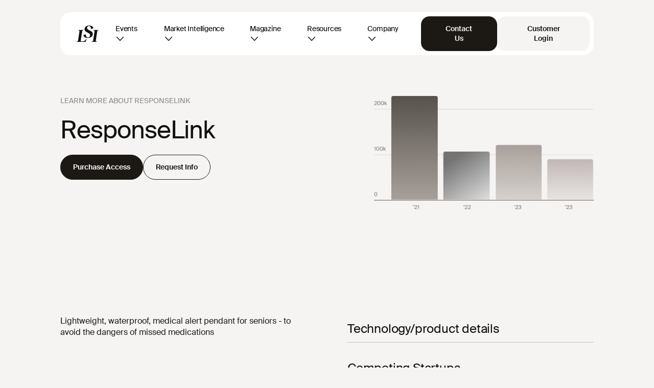

--- FILE ---
content_type: text/html; charset=UTF-8
request_url: https://www.lifesciencemarketresearch.com/emt-database/responselink
body_size: 35831
content:
<!DOCTYPE html>
<html lang="en">

<head>
    <meta charset="utf-8">
    <meta name="viewport" content="width=device-width, initial-scale=1">
    <meta http-equiv="X-UA-Compatible" content="IE=edge">
    <!-- CSRF Token -->
    <meta name="csrf-token" content="7pHrBBnE22JMG19ILYXO8Yqi8FwwDGRICogTltGx">
    <title>ResponseLink Company Profile - Life Science Intelligence</title>
    <meta name="description" content="Lightweight, waterproof, medical alert pendant for seniors - to avoid the dangers of missed medications">
    <link rel="canonical" href="https://www.lifesciencemarketresearch.com/emt-database/responselink" />
    <meta name="msvalidate.01" content="776C8BE16B2D03699E7F3E6A657E3764" />

    <link rel="apple-touch-icon" sizes="180x180" href="/favicon/apple-touch-icon.png">
    <link rel="icon" type="image/png" sizes="32x32" href="/favicon/favicon-32x32.png">
    <link rel="icon" type="image/png" sizes="16x16" href="/favicon/favicon-16x16.png">
    <link rel="manifest" href="/favicon/site.webmanifest">
    <link rel="mask-icon" href="/favicon/safari-pinned-tab.svg" color="#5bbad5">
    <link rel="shortcut icon" href="/favicon/favicon.ico">
    <meta name="msapplication-TileColor" content="#da532c">
    <meta name="msapplication-config" content="/favicon/browserconfig.xml">
    <meta name="theme-color" content="#1c1915">
    
    <link rel="preload" as="font" href="/fonts/suisse-works/SuisseWorks-Regular-WebS.woff2" type="font/woff2"
        crossorigin="anonymous">
    <link rel="preload" as="font" href="/fonts/suisse-works/SuisseWorks-RegularItalic-WebS.woff2"
        type="font/woff2" crossorigin="anonymous">
    <link rel="preload" as="font" href="/fonts/suisse-intl/SuisseIntl-Regular-WebS.woff2" type="font/woff2"
        crossorigin="anonymous">

    <!-- Styles -->
    <link href="/css/frontend-v2/main.css?id=cd5b41fc990ff38ef27abe5f642c7226" rel="stylesheet">
    <script>
        window.addEventListener("message", (event) => {
            if (
                event.data.type === "hsFormCallback" &&
                event.data.eventName === "onFormReady"
            ) {
                const form = document.getElementById(`hsForm_${event.data.id}`);
                const parentContainer = form.parentNode.parentNode.parentNode;
                const resource = parentContainer.dataset.resource;
                const subject = parentContainer.dataset.subject;

                const inputs = form.querySelectorAll(".hs-input");

                inputs.forEach((input) => {
                    let inputContainer = input.closest(".hs-form-field");

                    inputContainer.classList.add("hs-floating");

                    input.value ?
                        inputContainer.classList.add("active") :
                        inputContainer.classList.remove("active");

                    input.addEventListener("focusin", (e) => {
                        inputContainer.classList.add("active");
                    });

                    input.addEventListener("focusout", (e) => {
                        if (
                            input.value &&
                            (input.name === "firstname" ||
                                input.name === "lastname" ||
                                input.name === "company")
                        ) {
                            input.value =
                                input.value.charAt(0).toUpperCase() +
                                input.value.slice(1);
                        }

                        input.value ?
                            inputContainer.classList.add("active") :
                            inputContainer.classList.remove("active");
                    });

                    if (input.name === "resource") {
                        input.value = resource;
                    }

                    if (input.name === "subject") {
                        input.value = subject;
                    }
                });

                let campaign = sessionStorage.getItem("campaign");
                let campaignField = form.querySelector('input[name="campaign"]');

                if (campaign && campaignField) {
                    campaignField.value = campaign;
                }
            }

            if (
                event.data.type === "hsFormCallback" &&
                event.data.eventName === "onFormSubmit"
            ) {
                if (window.dataLayer) {
                    window.dataLayer.push({
                        event: "form_submission",
                        hs_form_guid: event.data.id,
                    });
                }

                let title = document.getElementById(`${event.data.id}-title`);

                if (title) {
                    title.style.visibility = "hidden";
                }
            }
        });
    </script>
    <script>
        window.dataLayer = window.dataLayer || [];
            </script>
    <script>
        (function(w,d,s,l,i){w[l]=w[l]||[];w[l].push({'gtm.start': new Date().getTime(),event:'gtm.js'});
        var f=d.getElementsByTagName(s)[0], j=d.createElement(s),dl=l!='dataLayer'?'&l='+l:'';
        j.async=true;j.src= 'https://www.googletagmanager.com/gtm.js?id='+i+dl;f.parentNode.insertBefore(j,f);
        })(window,document,'script','dataLayer','GTM-T9TQ556');
    </script>
        </head>

<body class=" ">
    <script>
        function gtmPush() {
                    }
        addEventListener("load", gtmPush);
    </script>
    <noscript>
        <iframe
            src="https://www.googletagmanager.com/ns.html?id=GTM-T9TQ556"
            height="0"
            width="0"
            style="display:none;visibility:hidden"
        ></iframe>
    </noscript>
        <div id="app-container" class="position-relative">
        <header class="">
    <div class="py-3 pt-lg-4 pb-lg-0 ">
        <div class="container">
            <nav class="navbar navbar-expand-lg navbar-light py-2 pe-2 ps-3 ps-lg-5"
                id="neubar">
                <a class="navbar-brand d-inline-block" href="https://www.lifesciencemarketresearch.com">
                    <div class="logo"></div>
                </a>
                <button class="navbar-toggler d-flex d-lg-none pe-0 collapsed" id="nav-btn" type="button"
                    data-bs-toggle="collapse" data-bs-target="#navbarNavDropdown" aria-controls="navbarNavDropdown"
                    aria-expanded="false" aria-label="Toggle navigation">
                    <span class="menu-icon"></span>
                </button>
                <div class="collapse navbar-collapse" id="navbarNavDropdown">
                    <ul class="navbar-nav ms-auto align-items-lg-center">
                        <li class="nav-item dropdown">
                            <a class="nav-link mx-0 mx-lg-2 fw-medium dropdown-icon text-headline-2 text-lg-body-4 rounded-5 "
                                href="#" id="navbarDropdownMenuLink" role="button" data-bs-toggle="dropdown"
                                aria-expanded="false">
                                Events
                            </a>
                            <ul class="dropdown-menu events mt-3 mt-lg-0" aria-labelledby="navbarDropdownMenuLink">
                                <div class="menu-container">
                                    <div class="row gx-6 gx-lg-7">
                                        <div class="col-12 col-lg-4 left-menu">
                                            <li class="mb-4">
                                                <span
                                                    class="d-block neutrals-gray-500 text-breadcrumb text-lg-breadcrumb">
                                                    Events Overview
                                                </span>
                                            </li>
                                            <li class="mb-4 mb-lg-3">
                                                <a class="d-block sub-menu text-headline-2 text-lg-body-4 fw-semibold last"
                                                    href="https://www.lifesciencemarketresearch.com/why-lsi-summits" target="_blank">
                                                    LSI Summits Overview
                                                </a>
                                            </li>
                                            <li class="mb-4 mb-lg-3">
                                                <a class="d-block text-headline-2 text-lg-body-4 sub-menu fw-semibold"
                                                    href="https://www.lifesciencemarketresearch.com/who-attends-lsi-summits">
                                                    Who Attends?
                                                </a>
                                            </li>
                                            <li class="mb-2 mb-lg-0">
                                                <a class="d-block sub-menu text-headline-2 text-lg-body-4 fw-semibold last"
                                                    href="https://www.lifesciencemarketresearch.com/why-present-lsi-summits" target="_blank">
                                                    Why Present?
                                                </a>
                                            </li>
                                        </div>
                                        <div class="col-12 col-lg-4 left-menu">
                                            <li class="mb-4 mt-4 mt-lg-0">
                                                <span
                                                    class="d-block neutrals-gray-500 text-breadcrumb text-lg-breadcrumb">
                                                    Upcoming Summits
                                                </span>
                                            </li>
                                            <li class="mb-4 mb-lg-3">
                                                <a class="d-block sub-menu text-headline-2 text-lg-body-4 fw-semibold"
                                                    href="https://www.lsiusasummit.com" target="_blank">
                                                    LSI USA '26
                                                </a>
                                            </li>
                                            <li class="mb-4 mb-lg-3">
                                                <a class="d-block sub-menu text-headline-2 text-lg-body-4 fw-semibold"
                                                    href="https://www.lsiasiasummit.com" target="_blank">
                                                    LSI Asia '26
                                                </a>
                                            </li>
                                            <li class="mb-2 mb-lg-0">
                                                <a class="d-block sub-menu text-headline-2 text-lg-body-4 fw-semibold"
                                                    href="https://www.lsieuropesummit.com" target="_blank">
                                                    LSI Europe '26
                                                </a>
                                            </li>
                                        </div>
                                        <div class="col-12 col-lg-4">
                                            <li class="mb-4 mt-4 mt-lg-0">
                                                <span
                                                    class="d-block neutrals-gray-500 text-breadcrumb text-lg-breadcrumb">
                                                    Past Summits
                                                </span>
                                            </li>
                                            <div class="row">
                                                <div class="col-12">
                                                    <li class="mb-4 mb-lg-3">
                                                        <a class="d-block sub-menu text-headline-2 text-lg-body-4 fw-semibold"
                                                            href="https://www.lsieuropesummit.com/2025" target="_blank">
                                                            LSI Europe '25
                                                        </a>
                                                    </li>
                                                    <li class="mb-4 mb-lg-3">
                                                        <a class="d-block sub-menu text-headline-2 text-lg-body-4 fw-semibold last"
                                                            href="https://www.lsiasiasummit.com/2025" target="_blank">
                                                            LSI Asia '25
                                                        </a>
                                                    </li>
                                                    <li class="mb-4 mb-lg-3">
                                                        <a class="d-block sub-menu text-headline-2 text-lg-body-4 fw-semibold"
                                                            href="https://www.lsiusasummit.com/2025" target="_blank">
                                                            LSI USA '25
                                                        </a>
                                                    </li>
                                                    <li class="mb-4 mb-lg-3">
                                                        <a class="d-block text-headline-2 text-lg-body-4 sub-menu fw-semibold"
                                                            href="https://www.lsieuropesummit.com/2024">
                                                            LSI Europe '24
                                                        </a>
                                                    </li>
                                                    <li class="mb-2 mb-lg-0">
                                                        <a class="d-block text-headline-2 text-lg-body-4 sub-menu fw-semibold"
                                                            href="https://www.lifesciencemarketresearch.com/medtech-summit-2024">
                                                            Archives
                                                        </a>
                                                    </li>
                                                </div>
                                            </div>
                                        </div>
                                    </div>
                                </div>
                            </ul>
                        </li>
                        <li class="nav-item dropdown">
                            <a class="nav-link mx-0 mx-lg-2 fw-medium dropdown-icon rounded-5 text-headline-2 text-lg-body-4 "
                                href="#" id="navbarDropdownMenuLink" role="button" data-bs-toggle="dropdown"
                                aria-expanded="false">
                                Market Intelligence
                            </a>
                            <ul class="dropdown-menu market-intelligence mt-3 mt-lg-0"
                                aria-labelledby="navbarDropdownMenuLink">
                                <div class="menu-container">
                                    <div class="row gx-6 gx-lg-9">
                                        <div class="col-12 col-lg-7 left-menu">
                                            <li class="mb-2">
                                                <span
                                                    class="d-block neutrals-gray-500 text-breadcrumb text-lg-breadcrumb text-capitalize">
                                                    New Product
                                                </span>
                                            </li>
                                            <li class="mb-4">
                                                <a class="d-block sub-menu fw-semibold text-headline-2 text-lg-body-4 mb-1"
                                                    href="https://www.lifesciencemarketresearch.com/compass">
                                                    Compass
                                                </a>
                                                <p class="neutrals-gray-600 text-body-4 text-body-4">
                                                    Access reliable data on thousands of private companies, with
                                                    comprehensive market forecasts and insights to stay on top of the
                                                    competition.
                                                </p>
                                            </li>
                                            <li class="mb-2">
                                                <span
                                                    class="d-block neutrals-gray-500 text-breadcrumb text-lg-breadcrumb">Full
                                                    Platform</span>
                                            </li>
                                            <li class="mb-4">
                                                <a class="d-block sub-menu fw-semibold text-headline-2 text-lg-body-4 mb-1"
                                                    href="https://www.lifesciencemarketresearch.com/platform">LSI Market
                                                    Intelligence
                                                    Software</a>
                                                <p class="neutrals-gray-600 text-body-4 text-body-4">
                                                    Your one-stop-shop for global market sizing and analysis, procedure
                                                    volume
                                                    data,
                                                    startup company and deal tracking, curated insights, and more.
                                                </p>
                                            </li>
                                            <li class="mb-2">
                                                <span
                                                    class="d-block neutrals-gray-500 text-breadcrumb text-lg-breadcrumb">
                                                    Custom Services
                                                </span>
                                            </li>
                                            <li class="mb-2 nb-lg-0">
                                                <a class="d-block sub-menu text-headline-2 text-lg-body-4 fw-semibold mb-1"
                                                    href="https://www.lifesciencemarketresearch.com/custom-research">LSI
                                                    Consulting</a>
                                                <p class="neutrals-gray-600 text-body-4 mb-0">We offer comprehensive
                                                    consulting
                                                    services
                                                    to help our clients with their custom data needs, including Niche
                                                    Market
                                                    Assessments, Due Diligence, and Primary Research.</p>
                                            </li>
                                        </div>

                                        <div class="col-12 col-lg-5">
                                            <li class="mb-2 mt-4 mt-lg-0">
                                                <span
                                                    class="d-block neutrals-gray-500 text-breadcrumb text-lg-breadcrumb">Individual
                                                    Products</span>
                                            </li>
                                            <li class="mb-4 mb-lg-3">
                                                <a class="d-block sub-menu text-headline-2 text-lg-body-4 fw-semibold mb-1"
                                                    href="https://www.lifesciencemarketresearch.com/global-medtech-market-analysis-and-projections">Global Medtech
                                                    MAP</a>
                                                <p class="neutrals-gray-600 text-body-4">De-risk and validate your
                                                    biggest
                                                    strategic decisions.</p>
                                            </li>
                                            <li class="mb-4 mb-lg-3">
                                                <a class="d-block sub-menu text-headline-2 text-lg-body-4 fw-semibold mb-1"
                                                    href="https://www.lifesciencemarketresearch.com/procedure-volumes">Procedure
                                                    Volumes</a>
                                                <p class="neutrals-gray-600 text-body-4">Tap into global surgical
                                                    procedure
                                                    volume
                                                    forecasts for the US, EU, Asia, Latin-America.</p>
                                            </li>
                                            <li class="mb-4 mb-lg-3">
                                                <a class="d-block sub-menu text-headline-2 text-lg-body-4 fw-semibold mb-1"
                                                    href="https://www.lifesciencemarketresearch.com/emt-database">Companies and Deals</a>
                                                <p class="neutrals-gray-600 text-body-4">The only database focused on
                                                    deep
                                                    profiles
                                                    of innovative companies in the medtech industry.</p>
                                            </li>
                                            <li class="mb-0">
                                                <a class="d-block sub-menu text-headline-2 text-lg-body-4 fw-semibold mb-1"
                                                    href="https://www.lifesciencemarketresearch.com/market-reports">Market Snapshots</a>
                                                <p class="neutrals-gray-600 text-body-4 mb-lg-0">Current assessments
                                                    and
                                                    future
                                                    predictions
                                                    for every medtech market.</p>
                                            </li>
                                        </div>
                                    </div>
                                </div>
                            </ul>
                        </li>
                        <li class="nav-item dropdown">
                            <a class="nav-link mx-0 mx-lg-2 fw-medium dropdown-icon rounded-5 text-headline-2 text-lg-body-4 "
                                href="#" id="navbarDropdownMenuLinkMagazine" role="button"
                                data-bs-toggle="dropdown" aria-expanded="false">
                                Magazine
                            </a>
                            <ul class="dropdown-menu magazine mt-3 mt-lg-0"
                                aria-labelledby="navbarDropdownMenuLinkMagazine">
                                <div class="menu-container">
                                    <div class="row gx-6 gx-lg-9">
                                        <div class="col-12">
                                            <li class="mb-4 mb-lg-3">
                                                <a class="d-block sub-menu text-headline-2 text-lg-body-4 fw-semibold"
                                                    href="https://www.lifesciencemarketresearch.com/magazine">
                                                    The Lens Magazine
                                                </a>
                                            </li>
                                            <li class="mb-4 mb-lg-3">
                                                <a class="d-block sub-menu text-headline-2 text-lg-body-4 fw-semibold"
                                                    href="https://www.lifesciencemarketresearch.com/magazine/volume-2-edition-11">
                                                    Explore the Newest Edition
                                                </a>
                                            </li>
                                            <li class="mb-2 mb-lg-0">
                                                <a class="d-block sub-menu text-headline-2 text-lg-body-4 fw-semibold"
                                                    href="https://www.lifesciencemarketresearch.com/insights/the-lens">
                                                    Read Free Articles
                                                </a>
                                            </li>
                                        </div>
                                    </div>
                                </div>
                            </ul>
                        </li>
                        <li class="nav-item dropdown">
                            <a class="nav-link mx-0 mx-lg-2 fw-medium dropdown-icon rounded-5 text-headline-2 text-lg-body-4 "
                                href="#" id="navbarDropdownMenuLink" role="button" data-bs-toggle="dropdown"
                                aria-expanded="false">
                                Resources
                            </a>
                            <ul class="dropdown-menu resource mt-3 mt-lg-0" aria-labelledby="navbarDropdownMenuLink">
                                <div class="menu-container">
                                    <div class="row gx-6 gx-lg-9">
                                        <div class="col-12">
                                            <li class="mb-4 mb-lg-3">
                                                <a class="d-block sub-menu text-headline-2 text-lg-body-4 fw-semibold"
                                                    href="https://www.lifesciencemarketresearch.com/insights">Research Desk</a>
                                            </li>
                                            <li class="mb-4 mb-lg-3">
                                                <a class="d-block sub-menu text-headline-2 text-lg-body-4 fw-semibold"
                                                    href="https://www.lifesciencemarketresearch.com/testimonials">Testimonials</a>
                                            </li>
                                            <li class="mb-4 mb-lg-3">
                                                <a class="d-block sub-menu text-headline-2 text-lg-body-4 fw-semibold"
                                                    href="https://www.lifesciencemarketresearch.com/videos">Video Library</a>
                                            </li>
                                            <li class="mb-2 mb-lg-0">
                                                <a class="d-block sub-menu text-headline-2 text-lg-body-4 fw-semibold"
                                                    href="https://www.lifesciencemarketresearch.com/gallery">Photo Gallery</a>
                                            </li>
                                            
                                        </div>
                                    </div>
                                </div>
                            </ul>
                        </li>
                        <li class="nav-item dropdown">
                            <a class="nav-link mx-0 mx-lg-2 fw-medium dropdown-icon text-headline-2 text-lg-body-4 rounded-5"
                                href="#" id="navbarDropdownMenuLink" role="button" data-bs-toggle="dropdown"
                                aria-expanded="false">
                                Company
                            </a>
                            <ul class="dropdown-menu resource mt-3 mt-lg-0" aria-labelledby="navbarDropdownMenuLink">
                                <div class="menu-container">
                                    <div class="row gx-6 gx-lg-9">
                                        <div class="col-12">
                                            <li class="mb-4 mb-lg-3">
                                                <a class="d-block sub-menu text-headline-2 text-lg-body-4 fw-semibold"
                                                    href="https://www.lifesciencemarketresearch.com/about-us">About Us</a>
                                            </li>
                                            <li class="mb-4 mb-lg-3">
                                                <a class="d-block sub-menu text-headline-2 text-lg-body-4 fw-semibold"
                                                    href="https://www.lifesciencemarketresearch.com/team">Our Team</a>
                                            </li>
                                            <li class="mb-2 mb-lg-0">
                                                <a class="d-block sub-menu text-headline-2 text-lg-body-4 fw-semibold"
                                                    href="https://www.lifesciencemarketresearch.com/insights/news">Press</a>
                                            </li>
                                        </div>
                                    </div>
                                </div>
                            </ul>
                        </li>
                        <div
                            class="d-flex gap-2 action-btn align-items-center justify-content-center justify-content-md-end ms-0 ms-xxl-10 ps-lg-2">
                                                            <li class="nav-item">
                                    <a class="d-block d-lg-none text-button-1 fw-semibold d-xl-block text-center rounded-5 btn bg-btn btn-lg px-xl-6"
                                        href="https://www.lifesciencemarketresearch.com/contact">Contact Us</a>
                                </li>
                                <li class="nav-item">
                                                                            <a class="rounded-5 btn btn-secondary text-button-1 fw-semibold text-center btn-lg px-xl-6"
                                            href="https://www.lifesciencemarketresearch.com/login">Customer Login</a>
                                                                    </li>
                                                    </div>
                    </ul>
                </div>
            </nav>
        </div>
    </div>

    </header>
        <div class=" ">
                <div id="emt-database-details">
        <div class="pt-lg-9 pb-lg-9 pb-8 pt-10">
            <div class="container">
                <div class="row g-2">
                    <div class="col-12 col-lg-7 order-2 order-lg-1">
                        <div class="text-breadcrumb text-lg-breadcrumb font-weight-500 text-dark-48 text-uppercase">
                            Learn More About ResponseLink
                        </div>
                        <div
                            class="text-lg-headline-1 text-headline-0 font-family-intl font-weight-400 text-dark-100 mt-lg-4 mt-3">
                            ResponseLink
                        </div>
                        <div class="align-items-lg-center gap-2 mt-4 d-lg-flex">
                            <a href="#" data-bs-toggle="modal" data-bs-target="#modal-pre-checkout-companies-deals"
                                class="btn btn-primary btn-lg rounded-pill mb-2 mb-lg-0">
                                Purchase Access
                            </a>
                            <a href="#" data-bs-toggle="modal" data-bs-target="#modal-request-demo"
                                class="btn btn-lg btn-outline-primary rounded-pill">
                                Request Info
                            </a>
                        </div>
                    </div>
                    <div class="col-12 col-lg-5 order-1 order-lg-2">
                        <img src="https://www.lifesciencemarketresearch.com/images/v2/report-graph.png" class="w-100 object-fit-cover" loading="lazy"
                            alt="Reports Graph">
                    </div>
                </div>
            </div>
        </div>

        <div class="container">
            <div class="row gx-lg-9 g-0">
                <div class="col-12 col-lg-6 py-lg-9 py-8">
                    <div class="mt-lg-6 mt-3">
                        Lightweight, waterproof, medical alert pendant for seniors - to avoid the dangers of missed medications
                    </div>
                </div>
                <div class="col-12 col-lg-6 py-lg-9 py-8">
                    <div class="mt-lg-6 mt-4 companies-container">
                        <div class="text-lg-body-0 text-headline-2 text-dark-100">
                            Technology/product details
                        </div>
                                                                                                                        <div class="text-lg-body-0 text-headline-2 text-dark-100">
                            Competing Startups
                        </div>
                        <div class="text-lg-body-0 text-headline-2 text-dark-100">
                            More
                        </div>
                    </div>
                </div>
            </div>
        </div>
    </div>

    <div class="get-started-section py-lg-9 py-8">
        <div class="container">
            <div class="box position-relative py-6 py-xl-8 px-4 px-xl-8 d-flex align-items-center rounded-3">
                <div class="position-absolute top-0 start-0 w-100 h-100 bg"></div>
                <div class="row g-0 justify-content-between z-2 w-100">
                    <div class="col-12">
                        <h2 class=" font-family-intl text-lg-headline-1 text-headline-1 text-light-100 text-center">
                            Get a Demo and See the <span class="font-family-works"> Full Profile </span>
                        </h2>
                        <p class="text-lg-body-2 text-body-0 text-light-80 mb-0 fw-normal text-center mt-3">
                            Get a demo today to see profiles of Spineology plus 6164 other startups.
                        </p>
                        <div class="mt-4 d-flex flex-wrap gap-2 justify-content-center">
                            <a href="#" data-bs-toggle="modal" data-bs-target="#modal-pre-checkout-subscribe-now"
                                class="btn btn-lg btn-light rounded-pill text-capitalize">
                                Subscribe Now
                            </a>
                            <a href="#" data-bs-toggle="modal" data-bs-target="#modal-request-demo"
                                class="btn btn-lg btn-outline-light rounded-pill text-capitalize">
                                Request Demo
                            </a>
                        </div>
                    </div>
                </div>
            </div>
        </div>
    </div>

    <div class="py-lg-9 py-8">
        <div class="container">
    <p
        class="text-center text-dark-48 mb-3 text-breadcrum text-lg-breadcrumb text-uppercase fw-medium font-family-intl">
        Trusted
        By The Companies
        Pioneering
        What’s Next
    </p>
    <div class="clients-carousel-mask mx-n4 mx-lg-n5">
        <div class="clients-carousel overflow-hidden">
                        <ul id="clients-carousel-items" class="clients-carousel-items mx-n5 mb-0">
                                                                            <li class="clients-carousel-item">
                        <img alt="1-medtronic.png" src="https://www.lifesciencemarketresearch.com/images/v2/clients/1-medtronic.png"
                            width="292" height="112"
                            class="" />
                    </li>
                                                                            <li class="clients-carousel-item">
                        <img alt="2-johnson&amp;johnson.png" src="https://www.lifesciencemarketresearch.com/images/v2/clients/2-johnson&amp;johnson.png"
                            width="344" height="112"
                            class="" />
                    </li>
                                                                            <li class="clients-carousel-item">
                        <img alt="3-415c.png" src="https://www.lifesciencemarketresearch.com/images/v2/clients/3-415c.png"
                            width="188" height="112"
                            class="" />
                    </li>
                                                                            <li class="clients-carousel-item">
                        <img alt="4-ge-healthcare.png" src="https://www.lifesciencemarketresearch.com/images/v2/clients/4-ge-healthcare.png"
                            width="288" height="112"
                            class="" />
                    </li>
                                                                            <li class="clients-carousel-item">
                        <img alt="5-abbott.png" src="https://www.lifesciencemarketresearch.com/images/v2/clients/5-abbott.png"
                            width="256" height="112"
                            class="" />
                    </li>
                                                                            <li class="clients-carousel-item">
                        <img alt="6-mayo-clinic.png" src="https://www.lifesciencemarketresearch.com/images/v2/clients/6-mayo-clinic.png"
                            width="106" height="112"
                            class="" />
                    </li>
                                                                            <li class="clients-carousel-item">
                        <img alt="7-stryker.png" src="https://www.lifesciencemarketresearch.com/images/v2/clients/7-stryker.png"
                            width="240" height="112"
                            class="" />
                    </li>
                                                                            <li class="clients-carousel-item">
                        <img alt="8-edwards.png" src="https://www.lifesciencemarketresearch.com/images/v2/clients/8-edwards.png"
                            width="428" height="112"
                            class="" />
                    </li>
                                                                            <li class="clients-carousel-item">
                        <img alt="9-bd.png" src="https://www.lifesciencemarketresearch.com/images/v2/clients/9-bd.png"
                            width="164" height="112"
                            class="" />
                    </li>
                                                                            <li class="clients-carousel-item">
                        <img alt="10-hsbc-innovation-banking.png" src="https://www.lifesciencemarketresearch.com/images/v2/clients/10-hsbc-innovation-banking.png"
                            width="372" height="112"
                            class="" />
                    </li>
                                                                            <li class="clients-carousel-item">
                        <img alt="11-deerfield.png" src="https://www.lifesciencemarketresearch.com/images/v2/clients/11-deerfield.png"
                            width="242" height="112"
                            class="" />
                    </li>
                                                                            <li class="clients-carousel-item">
                        <img alt="12-sv.png" src="https://www.lifesciencemarketresearch.com/images/v2/clients/12-sv.png"
                            width="160" height="112"
                            class="" />
                    </li>
                                                                            <li class="clients-carousel-item">
                        <img alt="13-conmed.png" src="https://www.lifesciencemarketresearch.com/images/v2/clients/13-conmed.png"
                            width="204" height="112"
                            class="" />
                    </li>
                                                                            <li class="clients-carousel-item">
                        <img alt="14-tvm-capital.png" src="https://www.lifesciencemarketresearch.com/images/v2/clients/14-tvm-capital.png"
                            width="180" height="112"
                            class="" />
                    </li>
                                                                            <li class="clients-carousel-item">
                        <img alt="15-recode.png" src="https://www.lifesciencemarketresearch.com/images/v2/clients/15-recode.png"
                            width="224" height="112"
                            class="" />
                    </li>
                                                                            <li class="clients-carousel-item">
                        <img alt="16-ascension.png" src="https://www.lifesciencemarketresearch.com/images/v2/clients/16-ascension.png"
                            width="254" height="112"
                            class="" />
                    </li>
                                                                            <li class="clients-carousel-item">
                        <img alt="17-zimmer-biomet.png" src="https://www.lifesciencemarketresearch.com/images/v2/clients/17-zimmer-biomet.png"
                            width="496" height="112"
                            class="" />
                    </li>
                                                                            <li class="clients-carousel-item">
                        <img alt="18-wells-fargo.png" src="https://www.lifesciencemarketresearch.com/images/v2/clients/18-wells-fargo.png"
                            width="110" height="112"
                            class="" />
                    </li>
                                                                            <li class="clients-carousel-item">
                        <img alt="19-karl-storz.png" src="https://www.lifesciencemarketresearch.com/images/v2/clients/19-karl-storz.png"
                            width="180" height="112"
                            class="" />
                    </li>
                                                                            <li class="clients-carousel-item">
                        <img alt="20-sonder-capital.png" src="https://www.lifesciencemarketresearch.com/images/v2/clients/20-sonder-capital.png"
                            width="122" height="112"
                            class="" />
                    </li>
                                                                            <li class="clients-carousel-item">
                        <img alt="21-mvm-partners.png" src="https://www.lifesciencemarketresearch.com/images/v2/clients/21-mvm-partners.png"
                            width="128" height="112"
                            class="" />
                    </li>
                                                                            <li class="clients-carousel-item">
                        <img alt="22-dexcom.png" src="https://www.lifesciencemarketresearch.com/images/v2/clients/22-dexcom.png"
                            width="172" height="112"
                            class="" />
                    </li>
                                                                            <li class="clients-carousel-item">
                        <img alt="23-kck-medtech.png" src="https://www.lifesciencemarketresearch.com/images/v2/clients/23-kck-medtech.png"
                            width="156" height="112"
                            class="" />
                    </li>
                                                                            <li class="clients-carousel-item">
                        <img alt="24-sante.png" src="https://www.lifesciencemarketresearch.com/images/v2/clients/24-sante.png"
                            width="220" height="112"
                            class="" />
                    </li>
                                                                            <li class="clients-carousel-item">
                        <img alt="25-endeavour-vision.png" src="https://www.lifesciencemarketresearch.com/images/v2/clients/25-endeavour-vision.png"
                            width="274" height="112"
                            class="" />
                    </li>
                                                                            <li class="clients-carousel-item">
                        <img alt="26-good-growth-capital.png" src="https://www.lifesciencemarketresearch.com/images/v2/clients/26-good-growth-capital.png"
                            width="178" height="112"
                            class="" />
                    </li>
                                                                            <li class="clients-carousel-item">
                        <img alt="27-trinity-capital.png" src="https://www.lifesciencemarketresearch.com/images/v2/clients/27-trinity-capital.png"
                            width="260" height="112"
                            class="" />
                    </li>
                                                                            <li class="clients-carousel-item">
                        <img alt="28-glide-healthcare.png" src="https://www.lifesciencemarketresearch.com/images/v2/clients/28-glide-healthcare.png"
                            width="202" height="112"
                            class="" />
                    </li>
                                                                            <li class="clients-carousel-item">
                        <img alt="29-sanara.png" src="https://www.lifesciencemarketresearch.com/images/v2/clients/29-sanara.png"
                            width="178" height="112"
                            class="" />
                    </li>
                                                                            <li class="clients-carousel-item">
                        <img alt="30-boston-scientific.png" src="https://www.lifesciencemarketresearch.com/images/v2/clients/30-boston-scientific.png"
                            width="190" height="112"
                            class="" />
                    </li>
                                                                            <li class="clients-carousel-item">
                        <img alt="31-f-prime.png" src="https://www.lifesciencemarketresearch.com/images/v2/clients/31-f-prime.png"
                            width="244" height="112"
                            class="" />
                    </li>
                                                                            <li class="clients-carousel-item">
                        <img alt="32-cultivate.png" src="https://www.lifesciencemarketresearch.com/images/v2/clients/32-cultivate.png"
                            width="214" height="112"
                            class="" />
                    </li>
                                                                            <li class="clients-carousel-item">
                        <img alt="33-solaries.png" src="https://www.lifesciencemarketresearch.com/images/v2/clients/33-solaries.png"
                            width="106" height="112"
                            class="" />
                    </li>
                                                                            <li class="clients-carousel-item">
                        <img alt="34-signet.png" src="https://www.lifesciencemarketresearch.com/images/v2/clients/34-signet.png"
                            width="202" height="112"
                            class="" />
                    </li>
                                                                            <li class="clients-carousel-item">
                        <img alt="35-longitude-capital.png" src="https://www.lifesciencemarketresearch.com/images/v2/clients/35-longitude-capital.png"
                            width="208" height="112"
                            class="" />
                    </li>
                                                                            <li class="clients-carousel-item">
                        <img alt="36-1315-capital.png" src="https://www.lifesciencemarketresearch.com/images/v2/clients/36-1315-capital.png"
                            width="146" height="112"
                            class="" />
                    </li>
                                                                            <li class="clients-carousel-item">
                        <img alt="37-wavemaker.png" src="https://www.lifesciencemarketresearch.com/images/v2/clients/37-wavemaker.png"
                            width="112" height="112"
                            class="" />
                    </li>
                                                                            <li class="clients-carousel-item">
                        <img alt="38-sunmed-capital.png" src="https://www.lifesciencemarketresearch.com/images/v2/clients/38-sunmed-capital.png"
                            width="308" height="112"
                            class="" />
                    </li>
                                                                            <li class="clients-carousel-item">
                        <img alt="39-ajax-health.png" src="https://www.lifesciencemarketresearch.com/images/v2/clients/39-ajax-health.png"
                            width="152" height="112"
                            class="" />
                    </li>
                                                                            <li class="clients-carousel-item">
                        <img alt="40-pierpoint-capital.png" src="https://www.lifesciencemarketresearch.com/images/v2/clients/40-pierpoint-capital.png"
                            width="116" height="112"
                            class="" />
                    </li>
                                                                            <li class="clients-carousel-item">
                        <img alt="41-rc-capital.png" src="https://www.lifesciencemarketresearch.com/images/v2/clients/41-rc-capital.png"
                            width="268" height="112"
                            class="" />
                    </li>
                                                                            <li class="clients-carousel-item">
                        <img alt="42-alive.png" src="https://www.lifesciencemarketresearch.com/images/v2/clients/42-alive.png"
                            width="224" height="112"
                            class="" />
                    </li>
                                                                            <li class="clients-carousel-item">
                        <img alt="43-epidarex.png" src="https://www.lifesciencemarketresearch.com/images/v2/clients/43-epidarex.png"
                            width="232" height="112"
                            class="" />
                    </li>
                                                                            <li class="clients-carousel-item">
                        <img alt="44-action-potential-venture.png" src="https://www.lifesciencemarketresearch.com/images/v2/clients/44-action-potential-venture.png"
                            width="192" height="112"
                            class="" />
                    </li>
                                                                            <li class="clients-carousel-item">
                        <img alt="45-deerfield-catalyst.png" src="https://www.lifesciencemarketresearch.com/images/v2/clients/45-deerfield-catalyst.png"
                            width="164" height="112"
                            class="" />
                    </li>
                                                                            <li class="clients-carousel-item">
                        <img alt="46-orbimed.png" src="https://www.lifesciencemarketresearch.com/images/v2/clients/46-orbimed.png"
                            width="286" height="112"
                            class="" />
                    </li>
                                                                            <li class="clients-carousel-item">
                        <img alt="47-windham-capital.png" src="https://www.lifesciencemarketresearch.com/images/v2/clients/47-windham-capital.png"
                            width="280" height="112"
                            class="" />
                    </li>
                                                                            <li class="clients-carousel-item">
                        <img alt="48-nlc.png" src="https://www.lifesciencemarketresearch.com/images/v2/clients/48-nlc.png"
                            width="220" height="112"
                            class="" />
                    </li>
                                                                            <li class="clients-carousel-item">
                        <img alt="49-precision-life-sciences.png" src="https://www.lifesciencemarketresearch.com/images/v2/clients/49-precision-life-sciences.png"
                            width="222" height="112"
                            class="" />
                    </li>
                                                                            <li class="clients-carousel-item">
                        <img alt="50-new-harbor.png" src="https://www.lifesciencemarketresearch.com/images/v2/clients/50-new-harbor.png"
                            width="220" height="112"
                            class="" />
                    </li>
                                                                            <li class="clients-carousel-item">
                        <img alt="51-IAG-capital.png" src="https://www.lifesciencemarketresearch.com/images/v2/clients/51-IAG-capital.png"
                            width="140" height="112"
                            class="" />
                    </li>
                                                                            <li class="clients-carousel-item">
                        <img alt="52-oxford-science.png" src="https://www.lifesciencemarketresearch.com/images/v2/clients/52-oxford-science.png"
                            width="224" height="112"
                            class="" />
                    </li>
                                                                            <li class="clients-carousel-item">
                        <img alt="53-fogrty.png" src="https://www.lifesciencemarketresearch.com/images/v2/clients/53-fogrty.png"
                            width="124" height="112"
                            class="" />
                    </li>
                                                                            <li class="clients-carousel-item">
                        <img alt="54-tramway.png" src="https://www.lifesciencemarketresearch.com/images/v2/clients/54-tramway.png"
                            width="230" height="112"
                            class="" />
                    </li>
                                                                            <li class="clients-carousel-item">
                        <img alt="55-rbc-capital.png" src="https://www.lifesciencemarketresearch.com/images/v2/clients/55-rbc-capital.png"
                            width="274" height="112"
                            class="" />
                    </li>
                                                                            <li class="clients-carousel-item">
                        <img alt="56-cadence.png" src="https://www.lifesciencemarketresearch.com/images/v2/clients/56-cadence.png"
                            width="192" height="112"
                            class="" />
                    </li>
                                                                            <li class="clients-carousel-item">
                        <img alt="57-opal-ventures.png" src="https://www.lifesciencemarketresearch.com/images/v2/clients/57-opal-ventures.png"
                            width="282" height="112"
                            class="" />
                    </li>
                                                                            <li class="clients-carousel-item">
                        <img alt="58-edge.png" src="https://www.lifesciencemarketresearch.com/images/v2/clients/58-edge.png"
                            width="162" height="112"
                            class="" />
                    </li>
                                                                            <li class="clients-carousel-item">
                        <img alt="59-unorthodox.png" src="https://www.lifesciencemarketresearch.com/images/v2/clients/59-unorthodox.png"
                            width="256" height="112"
                            class="" />
                    </li>
                                                                            <li class="clients-carousel-item">
                        <img alt="60-anthroventures.png" src="https://www.lifesciencemarketresearch.com/images/v2/clients/60-anthroventures.png"
                            width="290" height="112"
                            class="" />
                    </li>
                                                                            <li class="clients-carousel-item">
                        <img alt="61-crystal-venture.png" src="https://www.lifesciencemarketresearch.com/images/v2/clients/61-crystal-venture.png"
                            width="164" height="112"
                            class="" />
                    </li>
                                                                            <li class="clients-carousel-item">
                        <img alt="62-sugati.png" src="https://www.lifesciencemarketresearch.com/images/v2/clients/62-sugati.png"
                            width="174" height="112"
                            class="" />
                    </li>
                                                                            <li class="clients-carousel-item">
                        <img alt="63-medx.png" src="https://www.lifesciencemarketresearch.com/images/v2/clients/63-medx.png"
                            width="158" height="112"
                            class="" />
                    </li>
                                <li class="clients-carousel-item spacer"></li>
            </ul>
        </div>
    </div>
</div>
    </div>

    <div class="modal fade" id="modal-meeting" tabindex="-1" role="dialog" aria-labelledby="modal-meeting-label"
    aria-hidden="true">
    <div class="modal-dialog modal-dialog-slideout modal-md" role="document">
        <div class="modal-content">
            <div class="modal-header">
                <h5 class="modal-title" id="modal-calendly-label text-uppercase">Schedule Meeting
                </h5>
                <button type="button" class="btn-close" data-bs-dismiss="modal" aria-label="Close"></button>
            </div>
            <div class="modal-body">
                <iframe src="https://calendly.com/nick-lsi"></iframe>
            </div>
        </div><!-- end modal-content -->
    </div><!-- end modal-dialog -->
</div><!-- end modal -->

    <div class="modal fade" id="modal-pre-checkout-companies-deals" tabindex="-1" role="dialog"
    aria-labelledby="modal-pre-checkout-companies-deals" aria-hidden="true">
    <div class="modal-dialog modal-dialog-slideout modal-md" role="document">
        <div class="modal-content">
            <form id="pre-checkout-companies-deals" data-modal="modal-pre-checkout-companies-deals"
                class="pre-checkout-form message-form" method="POST">
                <div id="my_name_h1deNeKNqh6CPW36_wrap"  style="display: none" aria-hidden="true">
        <input id="my_name_h1deNeKNqh6CPW36"
               name="my_name_h1deNeKNqh6CPW36"
               type="text"
               value=""
                              autocomplete="nope"
               tabindex="-1">
        <input name="valid_from"
               type="text"
               value="[base64]"
                              autocomplete="off"
               tabindex="-1">
    </div>
                <div class="modal-header d-flex justify-content-between align-items-center">
                    <h5 class="modal-title  h6"
                        style="color: black" id="modal-pre-checkout-companies-deals">
                                                    Purchase Access
                                            </h5>
                    <a href="#" class="btn-close-modal" data-bs-dismiss="modal"><img loading="lazy"
                            src="https://www.lifesciencemarketresearch.com/icons/close-modal.svg" alt="close-icon"></a>
                </div>
                <div class="modal-body">
                                        <div id="my_name_NROvjDoJFuthC8ak_wrap"  style="display: none" aria-hidden="true">
        <input id="my_name_NROvjDoJFuthC8ak"
               name="my_name_NROvjDoJFuthC8ak"
               type="text"
               value=""
                              autocomplete="nope"
               tabindex="-1">
        <input name="valid_from"
               type="text"
               value="[base64]"
                              autocomplete="off"
               tabindex="-1">
    </div>
                                                                        <input type="hidden" name="license" value="1">
                                                                                                                                                                                                                                                                                                                    <input type="hidden" name="plan" value="compass">
                                                                                                <div class="row mb-3">
                                                    <div class="col-12">
                                                        <div class="form-floating">
                                                            <input id="first_name-companies-deals" class="form-control" type="text"
                                                                name="first_name" placeholder="First Name*"
                                                                placeholder="First Name*"
                                                                value="" required>
                                                            <label for="first_name-companies-deals">First Name*</label>
                                                        </div>
                                                    </div>
                                                </div>
                                                <div class="row mb-3">
                                                    <div class="col-12">
                                                        <div class="form-floating">
                                                            <input id="last_name-companies-deals" class="form-control" type="text"
                                                                name="last_name" placeholder="Last Name*"
                                                                placeholder="Last Name*"
                                                                value="" required>
                                                            <label for="last_name-companies-deals">Last Name*</label>
                                                        </div>
                                                    </div>
                                                </div>
                                                <div class="row mb-3">
                                                    <div class="col-12">
                                                        <div class="form-floating">
                                                            <select class="form-control" name="customer_type"
                                                                id="customer-type-companies-deals" required>
                                                                <option disabled selected>Select option</option>
                                                                <option value="Investor">Investor</option>
                                                                <option value="Innovator">Innovator</option>
                                                                <option value="Strategic">Strategic</option>
                                                                <option value="Service Provider">Professional Services</option>
                                                                <option value="Other">Other</option>
                                                            </select>
                                                            <label for="customer-type-companies-deals">Customer Type*</label>
                                                        </div>
                                                    </div>
                                                </div>
                                                <div class="row mb-3">
                                                    <div class="col-12">
                                                        <div class="form-floating">
                                                            <input id="company-companies-deals" class="form-control" type="text"
                                                                name="company" placeholder="Company*"
                                                                placeholder="Company*"
                                                                value=""
                                                                required>
                                                            <label for="company-companies-deals">Company*</label>
                                                        </div>
                                                    </div>
                                                </div>
                                                <div class="row mb-3">
                                                    <div class="col-12">
                                                        <div class="form-floating">
                                                            <input id="email-companies-deals" class="form-control" type="email"
                                                                name="email" placeholder="Email*"
                                                                value="" required>
                                                            <label for="email-companies-deals">Email*</label>
                                                        </div>
                                                    </div>
                                                </div>
                                                <div class="row mb-3">
                                                    <div class="col-12">
                                                        <div class="form-floating intl-phone-field">
                                                            <input id="phone-companies-deals" class="form-control" type="text"
                                                                name="phone" placeholder="Mobile*"
                                                                value=""
                                                                required>
                                                            <label for="phone-companies-deals">Mobile*</label>
                                                        </div>
                                                    </div>
                                                </div>
                                                <div class="row">
                                                    <div class="col-12 mb-0">
                                                        <div class="form-floating">
                                                            <input id="how_did_you_hear_about_us-companies-deals" class="form-control"
                                                                type="text" name="how_did_you_hear_about_us"
                                                                placeholder="How did you hear about us?*" required>
                                                            <label
                                                                for="how_did_you_hear_about_us-companies-deals">How did you hear about us?*</label>
                                                        </div>
                                                    </div>
                                                </div>
                                                                                                </div>
                                                <div class="modal-footer">
                                                    <button type="submit" class="btn btn-primary btn-lg px-5 rounded-pill">
                                                        <span class="spinner-border spinner-border-sm mr-1 d-none" role="status"
                                                            aria-hidden="true"></span>
                                                        Continue
                                                    </button>
                                                </div>
                                            </form>
                                        </div><!-- end modal-content -->
                                    </div><!-- end modal-dialog -->
                                </div><!-- end modal -->
        </div>
        <div
    class="footer footer-gray py-4 py-lg-7">
    <div class="container">
        <div class="d-inline-block d-md-flex justify-content-between">
            <div class="mb-4 mb-md-0">
                <img class="logo-img"
                    src="https://www.lifesciencemarketresearch.com/images/v2/logo-v2-black.svg"
                    alt="lsi logo" loading="lazy" style="width:75px" />
            </div>
            <div>
                <div class="d-flex gap-2 align-items-center ms-0 ms-md-4">
                    <a class="rounded-5 btn btn-dark text-center btn-lg"
                        href="https://www.lifesciencemarketresearch.com/contact">Contact Us</a>
                    <a class="btn btn-lg btn-outline-dark rounded-pill"
                        href="https://www.lifesciencemarketresearch.com/login">Customer Login</a>
                </div>
            </div>
        </div>

        <div class="pt-5 pt-lg-8">
            <div class="row g-3">
                <div class="col-12 col-lg-6">
                    <div class="row g-0">
                        <div class="col-12 col-lg-10 col-xl-9">
                            <p
                                class="footer-header text-breadcrumb text-lg-breadcrumb mb-4 text-uppercase text-dark-48">
                                Upcoming Events
                            </p>
                            <div class="mt-2">
                                
                                                                    <a href="https://lsiusasummit.com/" class="text-decoration-none" target="_blank">
                                        <div class="event-box mt-2">
                                            <img src="https://www.lifesciencemarketresearch.com/images/v2/footer-usa.png"
                                                alt="LSI USA ‘26" class="logo">
                                            <div class="p-3">
                                                <div class="text-body-2 text-dark-100">
                                                    <i class="font-family-works">LSI USA ‘26</i>
                                                </div>
                                                <div
                                                    class="mt-1 d-flex align-items-center gap-2 text-dark-48 flex-wrap">
                                                    <div class="d-flex align-items-center gap-2">
                                                        <span>
                                                            <svg xmlns="http://www.w3.org/2000/svg" width="16"
                                                                height="16" viewBox="0 0 16 16" fill="none">
                                                                <path
                                                                    d="M4.5 2V3.5M11.5 2V3.5M2 12.5V5C2 4.60218 2.15804 4.22064 2.43934 3.93934C2.72064 3.65804 3.10218 3.5 3.5 3.5H12.5C12.8978 3.5 13.2794 3.65804 13.5607 3.93934C13.842 4.22064 14 4.60218 14 5V12.5M2 12.5C2 12.8978 2.15804 13.2794 2.43934 13.5607C2.72064 13.842 3.10218 14 3.5 14H12.5C12.8978 14 13.2794 13.842 13.5607 13.5607C13.842 13.2794 14 12.8978 14 12.5M2 12.5V7.5C2 7.10218 2.15804 6.72064 2.43934 6.43934C2.72064 6.15804 3.10218 6 3.5 6H12.5C12.8978 6 13.2794 6.15804 13.5607 6.43934C13.842 6.72064 14 7.10218 14 7.5V12.5"
                                                                    stroke="black"
                                                                    stroke-width="1.5" stroke-linecap="round"
                                                                    stroke-linejoin="round" />
                                                            </svg>
                                                        </span>
                                                        <span class="mt-1">March 16-20, 2026</span>
                                                    </div>
                                                    <div class="d-flex align-items-center gap-2">
                                                        <span>
                                                            <svg xmlns="http://www.w3.org/2000/svg" width="16"
                                                                height="16" viewBox="0 0 16 16" fill="none">
                                                                <path
                                                                    d="M10 7C10 7.53043 9.78929 8.03914 9.41421 8.41421C9.03914 8.78929 8.53043 9 8 9C7.46957 9 6.96086 8.78929 6.58579 8.41421C6.21071 8.03914 6 7.53043 6 7C6 6.46957 6.21071 5.96086 6.58579 5.58579C6.96086 5.21071 7.46957 5 8 5C8.53043 5 9.03914 5.21071 9.41421 5.58579C9.78929 5.96086 10 6.46957 10 7Z"
                                                                    stroke="black"
                                                                    stroke-width="1.5" stroke-linecap="round"
                                                                    stroke-linejoin="round" />
                                                                <path
                                                                    d="M13 7C13 11.7613 8 14.5 8 14.5C8 14.5 3 11.7613 3 7C3 5.67392 3.52678 4.40215 4.46447 3.46447C5.40215 2.52678 6.67392 2 8 2C9.32608 2 10.5979 2.52678 11.5355 3.46447C12.4732 4.40215 13 5.67392 13 7Z"
                                                                    stroke="black"
                                                                    stroke-width="1.5" stroke-linecap="round"
                                                                    stroke-linejoin="round" />
                                                            </svg>
                                                        </span>
                                                        <span class="mt-1">Dana Point, CA</span>
                                                    </div>
                                                </div>
                                            </div>
                                            <div class="align-self-center p-3 arrow-icon d-none d-lg-block">
                                                <svg xmlns="http://www.w3.org/2000/svg" width="32" height="32"
                                                    viewBox="0 0 32 32" fill="none">
                                                    <path d="M11 6L21 16L11 26"
                                                        stroke="black" stroke-width="1.5"
                                                        stroke-linecap="round" stroke-linejoin="round" />
                                                </svg>
                                            </div>
                                        </div>
                                    </a>
                                                                    <a href="https://lsiasiasummit.com/" class="text-decoration-none" target="_blank">
                                        <div class="event-box mt-2">
                                            <img src="https://www.lifesciencemarketresearch.com/images/v2/footer-asia.png"
                                                alt="LSI ASIA ‘26" class="logo">
                                            <div class="p-3">
                                                <div class="text-body-2 text-dark-100">
                                                    <i class="font-family-works">LSI ASIA ‘26</i>
                                                </div>
                                                <div
                                                    class="mt-1 d-flex align-items-center gap-2 text-dark-48 flex-wrap">
                                                    <div class="d-flex align-items-center gap-2">
                                                        <span>
                                                            <svg xmlns="http://www.w3.org/2000/svg" width="16"
                                                                height="16" viewBox="0 0 16 16" fill="none">
                                                                <path
                                                                    d="M4.5 2V3.5M11.5 2V3.5M2 12.5V5C2 4.60218 2.15804 4.22064 2.43934 3.93934C2.72064 3.65804 3.10218 3.5 3.5 3.5H12.5C12.8978 3.5 13.2794 3.65804 13.5607 3.93934C13.842 4.22064 14 4.60218 14 5V12.5M2 12.5C2 12.8978 2.15804 13.2794 2.43934 13.5607C2.72064 13.842 3.10218 14 3.5 14H12.5C12.8978 14 13.2794 13.842 13.5607 13.5607C13.842 13.2794 14 12.8978 14 12.5M2 12.5V7.5C2 7.10218 2.15804 6.72064 2.43934 6.43934C2.72064 6.15804 3.10218 6 3.5 6H12.5C12.8978 6 13.2794 6.15804 13.5607 6.43934C13.842 6.72064 14 7.10218 14 7.5V12.5"
                                                                    stroke="black"
                                                                    stroke-width="1.5" stroke-linecap="round"
                                                                    stroke-linejoin="round" />
                                                            </svg>
                                                        </span>
                                                        <span class="mt-1">June 30 - July 2, 2026</span>
                                                    </div>
                                                    <div class="d-flex align-items-center gap-2">
                                                        <span>
                                                            <svg xmlns="http://www.w3.org/2000/svg" width="16"
                                                                height="16" viewBox="0 0 16 16" fill="none">
                                                                <path
                                                                    d="M10 7C10 7.53043 9.78929 8.03914 9.41421 8.41421C9.03914 8.78929 8.53043 9 8 9C7.46957 9 6.96086 8.78929 6.58579 8.41421C6.21071 8.03914 6 7.53043 6 7C6 6.46957 6.21071 5.96086 6.58579 5.58579C6.96086 5.21071 7.46957 5 8 5C8.53043 5 9.03914 5.21071 9.41421 5.58579C9.78929 5.96086 10 6.46957 10 7Z"
                                                                    stroke="black"
                                                                    stroke-width="1.5" stroke-linecap="round"
                                                                    stroke-linejoin="round" />
                                                                <path
                                                                    d="M13 7C13 11.7613 8 14.5 8 14.5C8 14.5 3 11.7613 3 7C3 5.67392 3.52678 4.40215 4.46447 3.46447C5.40215 2.52678 6.67392 2 8 2C9.32608 2 10.5979 2.52678 11.5355 3.46447C12.4732 4.40215 13 5.67392 13 7Z"
                                                                    stroke="black"
                                                                    stroke-width="1.5" stroke-linecap="round"
                                                                    stroke-linejoin="round" />
                                                            </svg>
                                                        </span>
                                                        <span class="mt-1">Singapore</span>
                                                    </div>
                                                </div>
                                            </div>
                                            <div class="align-self-center p-3 arrow-icon d-none d-lg-block">
                                                <svg xmlns="http://www.w3.org/2000/svg" width="32" height="32"
                                                    viewBox="0 0 32 32" fill="none">
                                                    <path d="M11 6L21 16L11 26"
                                                        stroke="black" stroke-width="1.5"
                                                        stroke-linecap="round" stroke-linejoin="round" />
                                                </svg>
                                            </div>
                                        </div>
                                    </a>
                                                                    <a href="https://lsieuropesummit.com/" class="text-decoration-none" target="_blank">
                                        <div class="event-box mt-2">
                                            <img src="https://www.lifesciencemarketresearch.com/images/v2/footer-europe.png"
                                                alt="LSI EUROPE ‘26" class="logo">
                                            <div class="p-3">
                                                <div class="text-body-2 text-dark-100">
                                                    <i class="font-family-works">LSI EUROPE ‘26</i>
                                                </div>
                                                <div
                                                    class="mt-1 d-flex align-items-center gap-2 text-dark-48 flex-wrap">
                                                    <div class="d-flex align-items-center gap-2">
                                                        <span>
                                                            <svg xmlns="http://www.w3.org/2000/svg" width="16"
                                                                height="16" viewBox="0 0 16 16" fill="none">
                                                                <path
                                                                    d="M4.5 2V3.5M11.5 2V3.5M2 12.5V5C2 4.60218 2.15804 4.22064 2.43934 3.93934C2.72064 3.65804 3.10218 3.5 3.5 3.5H12.5C12.8978 3.5 13.2794 3.65804 13.5607 3.93934C13.842 4.22064 14 4.60218 14 5V12.5M2 12.5C2 12.8978 2.15804 13.2794 2.43934 13.5607C2.72064 13.842 3.10218 14 3.5 14H12.5C12.8978 14 13.2794 13.842 13.5607 13.5607C13.842 13.2794 14 12.8978 14 12.5M2 12.5V7.5C2 7.10218 2.15804 6.72064 2.43934 6.43934C2.72064 6.15804 3.10218 6 3.5 6H12.5C12.8978 6 13.2794 6.15804 13.5607 6.43934C13.842 6.72064 14 7.10218 14 7.5V12.5"
                                                                    stroke="black"
                                                                    stroke-width="1.5" stroke-linecap="round"
                                                                    stroke-linejoin="round" />
                                                            </svg>
                                                        </span>
                                                        <span class="mt-1">Sept 28 - Oct 1, 2026</span>
                                                    </div>
                                                    <div class="d-flex align-items-center gap-2">
                                                        <span>
                                                            <svg xmlns="http://www.w3.org/2000/svg" width="16"
                                                                height="16" viewBox="0 0 16 16" fill="none">
                                                                <path
                                                                    d="M10 7C10 7.53043 9.78929 8.03914 9.41421 8.41421C9.03914 8.78929 8.53043 9 8 9C7.46957 9 6.96086 8.78929 6.58579 8.41421C6.21071 8.03914 6 7.53043 6 7C6 6.46957 6.21071 5.96086 6.58579 5.58579C6.96086 5.21071 7.46957 5 8 5C8.53043 5 9.03914 5.21071 9.41421 5.58579C9.78929 5.96086 10 6.46957 10 7Z"
                                                                    stroke="black"
                                                                    stroke-width="1.5" stroke-linecap="round"
                                                                    stroke-linejoin="round" />
                                                                <path
                                                                    d="M13 7C13 11.7613 8 14.5 8 14.5C8 14.5 3 11.7613 3 7C3 5.67392 3.52678 4.40215 4.46447 3.46447C5.40215 2.52678 6.67392 2 8 2C9.32608 2 10.5979 2.52678 11.5355 3.46447C12.4732 4.40215 13 5.67392 13 7Z"
                                                                    stroke="black"
                                                                    stroke-width="1.5" stroke-linecap="round"
                                                                    stroke-linejoin="round" />
                                                            </svg>
                                                        </span>
                                                        <span class="mt-1">Barcelona</span>
                                                    </div>
                                                </div>
                                            </div>
                                            <div class="align-self-center p-3 arrow-icon d-none d-lg-block">
                                                <svg xmlns="http://www.w3.org/2000/svg" width="32" height="32"
                                                    viewBox="0 0 32 32" fill="none">
                                                    <path d="M11 6L21 16L11 26"
                                                        stroke="black" stroke-width="1.5"
                                                        stroke-linecap="round" stroke-linejoin="round" />
                                                </svg>
                                            </div>
                                        </div>
                                    </a>
                                                            </div>
                        </div>
                    </div>
                </div>

                
                <div class="col-12 col-lg-3">
                    <p
                        class="footer-header text-breadcrumb text-lg-breadcrumb mb-4 text-uppercase text-dark-48">
                        More From LSI
                    </p>
                    <ul class="list-unstyled ps-0 d-inline-block gap-6 mb-0">
                        <li class="mb-3 text-lg-body-1 text-body-0"><a
                                href="https://www.lifesciencemarketresearch.com/who-attends-lsi-summits"
                                class="text-dark-100 text-decoration-none">
                                Attend an Event
                            </a>
                        </li>
                        <li class="mb-3 text-lg-body-1 text-body-0"><a
                                href="https://www.lsiusasummit.com/sponsor-opportunities"
                                class="text-dark-100 text-decoration-none">
                                Sponsor an Event
                            </a>
                        </li>
                        <li class="mb-3 text-lg-body-1 text-body-0"><a href="https://www.lifesciencemarketresearch.com/compass"
                                class="text-dark-100 text-decoration-none">
                                Compass, by LSI
                            </a>
                        </li>
                        <li class="mb-3 text-lg-body-1 text-body-0"><a href="https://www.lifesciencemarketresearch.com/magazine"
                                class="text-dark-100 text-decoration-none">
                                The Lens, Magazine by LSI
                            </a>
                        </li>
                    </ul>
                </div>

                
                <div class="col-12 col-lg-3">
                    <p
                        class="footer-header text-breadcrumb text-lg-breadcrumb mb-4 text-uppercase text-dark-48">
                        Resources
                    </p>
                    <ul class="list-unstyled ps-0 d-inline-block gap-6 mb-0">
                        <li class="mb-3 text-lg-body-1 text-body-0"><a href="https://www.lifesciencemarketresearch.com/insights"
                                class="text-dark-100 text-decoration-none">
                                Research Desk
                            </a>
                        </li>
                        <li class="mb-3 text-lg-body-1 text-body-0"><a href="https://www.lifesciencemarketresearch.com/gallery"
                                class="text-dark-100 text-decoration-none">
                                Photo Gallery
                            </a>
                        </li>
                        <li class="mb-3 text-lg-body-1 text-body-0"><a href="https://www.lifesciencemarketresearch.com/videos"
                                class="text-dark-100 text-decoration-none">
                                Video Library
                            </a>
                        </li>
                        <li class="mb-3 text-lg-body-1 text-body-0"><a href="https://www.lifesciencemarketresearch.com/testimonials"
                                class="text-dark-100 text-decoration-none">
                                Testimonials
                            </a>
                        </li>
                        <li class="mb-3 text-lg-body-1 text-body-0"><a href="https://www.lifesciencemarketresearch.com/about-us"
                                class="text-dark-100 text-decoration-none">
                                About Us
                            </a>
                        </li>
                    </ul>
                </div>
            </div>
        </div>

        
        <div class="d-inline-block d-md-flex mt-5 mt-lg-8 justify-content-between">
            <div>
                <p class="mb-3 footer-address text-body-0 text-dark-48">
                    17011 Beach Blvd, Suite 500
                    <span class="d-block py-1"></span>
                    Huntington Beach, CA 92647
                </p>
                <a href="tel:+17148473540"
                    class="footer-address text-decoration-none text-body-0 text-dark-48">714-847-3540</a>
            </div>
            <div>
                <div class="footer-social mt-3 mt-md-0">
                    <ul class="ps-0 d-flex gap-2 mb-0">
                        <li class="text-center d-md-flex social-icon"><a href="https://www.linkedin.com/company/life-science-intelligence/"
        target="_blank">
        <svg xmlns="http://www.w3.org/2000/svg" width="32" height="32" viewBox="0 0 32 32" fill="none">
            <path
                d="M21.6311 21.4069H19.2622V17.735C19.2622 16.8594 19.2444 15.7324 18.0267 15.7324C16.792 15.7324 16.6036 16.6853 16.6036 17.6708V21.4069H14.2338V13.8564H16.5093V14.885H16.5404C16.8587 14.2925 17.632 13.6657 18.7876 13.6657C21.1876 13.6657 21.632 15.2287 21.632 17.262L21.6311 21.4069ZM11.5582 12.8235C11.3774 12.8237 11.1983 12.7887 11.0312 12.7203C10.8641 12.652 10.7122 12.5516 10.5844 12.4251C10.4566 12.2986 10.3552 12.1484 10.2862 11.9831C10.2172 11.8178 10.1819 11.6407 10.1822 11.4618C10.1824 11.1927 10.2633 10.9296 10.4146 10.7059C10.566 10.4822 10.781 10.3079 11.0325 10.2051C11.284 10.1023 11.5607 10.0755 11.8275 10.1282C12.0944 10.1809 12.3395 10.3106 12.5318 10.5011C12.7241 10.6915 12.855 10.9341 12.908 11.1981C12.9609 11.4621 12.9334 11.7357 12.8291 11.9843C12.7248 12.2329 12.5483 12.4453 12.3219 12.5947C12.0956 12.744 11.8304 12.8237 11.5582 12.8235ZM12.7458 21.4069H10.3698V13.8564H12.7467L12.7458 21.4069ZM22.8178 7.92261H9.18133C8.52711 7.92261 8 8.43248 8 9.06278V22.606C8 23.2363 8.528 23.7462 9.18044 23.7462H22.8142C23.4667 23.7462 24 23.2363 24 22.606V9.06278C24 8.43248 23.4667 7.92261 22.8142 7.92261H22.8178Z"
                fill="url(#paint0_linear_2868_3540)" />
            <defs>
                <linearGradient id="paint0_linear_2868_3540" x1="24" y1="15.8344" x2="8" y2="15.8344"
                    gradientUnits="userSpaceOnUse">
                    <stop offset="0.0001" stop-color="#FF6545" />
                    <stop offset="1" stop-color="#773130" />
                </linearGradient>
            </defs>
        </svg>
    </a>
</li>
<li class="text-center d-md-flex social-icon"><a href="https://www.instagram.com/lifescienceintelligence/"
        target="_blank">
        <svg xmlns="http://www.w3.org/2000/svg" width="16" height="16" viewBox="0 0 16 16" fill="none">
            <path
                d="M8 0C10.1736 0 10.4448 0.00799995 11.2976 0.048C12.1496 0.088 12.7296 0.2216 13.24 0.42C13.768 0.6232 14.2128 0.8984 14.6576 1.3424C15.0644 1.74232 15.3792 2.22607 15.58 2.76C15.7776 3.2696 15.912 3.8504 15.952 4.7024C15.9896 5.5552 16 5.8264 16 8C16 10.1736 15.992 10.4448 15.952 11.2976C15.912 12.1496 15.7776 12.7296 15.58 13.24C15.3797 13.7742 15.0649 14.2581 14.6576 14.6576C14.2576 15.0643 13.7738 15.379 13.24 15.58C12.7304 15.7776 12.1496 15.912 11.2976 15.952C10.4448 15.9896 10.1736 16 8 16C5.8264 16 5.5552 15.992 4.7024 15.952C3.8504 15.912 3.2704 15.7776 2.76 15.58C2.22586 15.3796 1.74202 15.0648 1.3424 14.6576C0.935525 14.2577 0.620745 13.774 0.42 13.24C0.2216 12.7304 0.088 12.1496 0.048 11.2976C0.0104 10.4448 0 10.1736 0 8C0 5.8264 0.00799995 5.5552 0.048 4.7024C0.088 3.8496 0.2216 3.2704 0.42 2.76C0.620189 2.22574 0.935043 1.74186 1.3424 1.3424C1.74214 0.935385 2.22594 0.620583 2.76 0.42C3.2704 0.2216 3.8496 0.088 4.7024 0.048C5.5552 0.0104 5.8264 0 8 0ZM8 4C6.93913 4 5.92172 4.42143 5.17157 5.17157C4.42143 5.92172 4 6.93913 4 8C4 9.06087 4.42143 10.0783 5.17157 10.8284C5.92172 11.5786 6.93913 12 8 12C9.06087 12 10.0783 11.5786 10.8284 10.8284C11.5786 10.0783 12 9.06087 12 8C12 6.93913 11.5786 5.92172 10.8284 5.17157C10.0783 4.42143 9.06087 4 8 4ZM13.2 3.8C13.2 3.53478 13.0946 3.28043 12.9071 3.09289C12.7196 2.90536 12.4652 2.8 12.2 2.8C11.9348 2.8 11.6804 2.90536 11.4929 3.09289C11.3054 3.28043 11.2 3.53478 11.2 3.8C11.2 4.06522 11.3054 4.31957 11.4929 4.50711C11.6804 4.69464 11.9348 4.8 12.2 4.8C12.4652 4.8 12.7196 4.69464 12.9071 4.50711C13.0946 4.31957 13.2 4.06522 13.2 3.8ZM8 5.6C8.63652 5.6 9.24697 5.85286 9.69706 6.30294C10.1471 6.75303 10.4 7.36348 10.4 8C10.4 8.63652 10.1471 9.24697 9.69706 9.69706C9.24697 10.1471 8.63652 10.4 8 10.4C7.36348 10.4 6.75303 10.1471 6.30294 9.69706C5.85286 9.24697 5.6 8.63652 5.6 8C5.6 7.36348 5.85286 6.75303 6.30294 6.30294C6.75303 5.85286 7.36348 5.6 8 5.6Z"
                fill="black" />
        </svg>
    </a>
</li>
<li class="text-center d-md-flex social-icon"><a href="https://x.com/lsintelligence" target="_blank">
        <svg xmlns="http://www.w3.org/2000/svg" width="14" height="15" viewBox="0 0 14 15" fill="none">
            <path
                d="M8.17553 6.12294L13.2895 0H12.0777L7.63719 5.31646L4.09059 0H0L5.36316 8.03943L0 14.4603H1.21192L5.90119 8.84591L9.64667 14.4603H13.7373L8.17524 6.12294H8.17553ZM6.51564 8.11026L5.97224 7.30971L1.6486 0.939686H3.51004L6.99927 6.0805L7.54267 6.88105L12.0783 13.5633H10.2168L6.51564 8.11057V8.11026Z"
                fill="black" />
        </svg>
    </a>
</li>
<li class="text-center d-md-flex social-icon"><a href="https://www.facebook.com/LifeScienceIntelligence/"
        target="_blank">
        <svg xmlns="http://www.w3.org/2000/svg" width="15" height="15" viewBox="0 0 15 15" fill="none">
            <path
                d="M9.9216 14.4V8.8272H11.788L12.0672 6.6608H9.9216V5.2784C9.9216 4.6512 10.096 4.2232 10.9952 4.2232H12.1424V2.2856C11.587 2.22668 11.0289 2.1981 10.4704 2.2C8.8168 2.2 7.6848 3.2096 7.6848 5.064V6.6608H5.8144V8.8272H7.6848V14.4H0.8C0.587827 14.4 0.384344 14.3157 0.234315 14.1657C0.0842854 14.0157 0 13.8122 0 13.6V0.8C0 0.587827 0.0842854 0.384344 0.234315 0.234315C0.384344 0.0842854 0.587827 0 0.8 0H13.6C13.8122 0 14.0157 0.0842854 14.1657 0.234315C14.3157 0.384344 14.4 0.587827 14.4 0.8V13.6C14.4 13.8122 14.3157 14.0157 14.1657 14.1657C14.0157 14.3157 13.8122 14.4 13.6 14.4H9.9216Z"
                fill="black" />
        </svg>
    </a>
</li>
<li class="text-center d-md-flex social-icon"><a
        href="https://podcasts.apple.com/us/podcast/conversations-from-lsi/id1823266982" target="_blank">
        <svg width="19" height="20" viewBox="0 0 19 20" fill="none" xmlns="http://www.w3.org/2000/svg">
            <path
                d="M6.89664 12.7502C6.93112 12.4399 7.03457 12.2157 7.24147 12.0088C7.6294 11.6037 8.31043 11.3364 9.11216 11.3364C9.91388 11.3364 10.5949 11.595 10.9828 12.0088C11.1811 12.2244 11.2932 12.4399 11.3277 12.7502C11.3966 13.3537 11.3535 13.8709 11.2846 14.7071C11.2156 15.5002 11.0863 16.5606 10.9225 17.6295C10.8018 18.3968 10.707 18.8106 10.6208 19.1037C10.4742 19.5864 9.94836 20.0002 9.11216 20.0002C8.27595 20.0002 7.74147 19.5778 7.60353 19.1037C7.51733 18.8106 7.4225 18.3968 7.30181 17.6295C7.13802 16.5519 7.00871 15.5002 6.93974 14.7071C6.86215 13.8709 6.82767 13.3537 6.89664 12.7502Z"
                fill="black" />
            <path
                d="M6.99141 8.3536C6.99141 9.52602 7.93968 10.4743 9.1121 10.4743C10.2845 10.4743 11.2328 9.52602 11.2328 8.3536C11.2328 7.18119 10.2845 6.23291 9.1121 6.23291C7.93968 6.23291 6.99141 7.18981 6.99141 8.3536Z"
                fill="black" />
            <path
                d="M9.13796 1.36153e-05C14.0862 0.017255 18.138 4.0345 18.2069 8.98277C18.2587 12.9914 15.6983 16.4224 12.1207 17.6811C12.0345 17.7155 11.9483 17.638 11.9569 17.5517C12 17.2414 12.0518 16.9311 12.0862 16.6207C12.1035 16.5086 12.1724 16.4224 12.2673 16.3707C15.0949 15.138 17.069 12.3017 17.0345 9.01726C16.9914 4.70691 13.4742 1.19829 9.17244 1.16381C4.76727 1.12932 1.17244 4.69829 1.17244 9.09484C1.17244 12.3448 3.13796 15.138 5.93968 16.3707C6.04313 16.4138 6.1121 16.5086 6.12072 16.6207C6.16382 16.9311 6.20693 17.2414 6.25003 17.5517C6.26727 17.6466 6.17244 17.7155 6.08624 17.6811C2.54313 16.4397 2.47955e-05 13.0604 2.47955e-05 9.09484C0.0172672 4.0776 4.1121 -0.00860708 9.13796 1.36153e-05Z"
                fill="black" />
            <path
                d="M9.34488 3.01712C12.569 3.13781 15.1552 5.8016 15.1983 9.02574C15.2242 11.1464 14.1638 13.0257 12.5345 14.1378C12.4569 14.1895 12.3449 14.1292 12.3449 14.0344C12.3707 13.6637 12.3707 13.3361 12.3535 12.9913C12.3449 12.8792 12.388 12.7757 12.4742 12.6982C13.4656 11.7671 14.069 10.4395 14.0345 8.97402C13.9656 6.38781 11.888 4.28436 9.30177 4.18091C6.49143 4.06884 4.18108 6.32747 4.18108 9.10333C4.18108 10.5171 4.78453 11.793 5.74142 12.6982C5.81901 12.7757 5.86211 12.8792 5.86211 12.9913C5.84487 13.3275 5.85349 13.6551 5.87074 14.0257C5.87936 14.1206 5.76729 14.1895 5.68108 14.1292C4.07763 13.0344 3.01729 11.1809 3.01729 9.09471C3.00867 5.66367 5.87936 2.87919 9.34488 3.01712Z"
                fill="black" />
        </svg>
    </a>
</li>
<li class="text-center d-md-flex social-icon"><a
        href="https://open.spotify.com/show/7LnmGOwBMmRHJeDXmv3KEI?si=f946271ad0af4e6b" target="_blank">
        <svg width="18" height="19" viewBox="0 0 18 19" fill="none" xmlns="http://www.w3.org/2000/svg">
            <g clip-path="url(#clip0_19539_503)">
                <path
                    d="M9 0.296875C4.03186 0.296875 0 4.41973 0 9.5C0 14.5803 4.03186 18.7031 9 18.7031C13.9681 18.7031 18 14.5803 18 9.5C18 4.41973 13.9681 0.296875 9 0.296875Z"
                    fill="white" />
                <path class="path2"
                    d="M14.7557 8.57578C14.5669 8.57578 14.4508 8.52754 14.2875 8.43105C11.7036 6.85391 7.08388 6.47539 4.09356 7.32891C3.96291 7.36602 3.7996 7.42539 3.62541 7.42539C3.14638 7.42539 2.77985 7.04316 2.77985 6.54961C2.77985 6.04492 3.08468 5.75918 3.4113 5.6627C4.68872 5.28047 6.11856 5.09863 7.67541 5.09863C10.3246 5.09863 13.1008 5.6627 15.1294 6.87246C15.4125 7.03945 15.5976 7.26953 15.5976 7.71113C15.5976 8.21582 15.1984 8.57578 14.7557 8.57578ZM13.6307 11.4035C13.4419 11.4035 13.3149 11.3182 13.1843 11.2477C10.9161 9.87461 7.53388 9.32168 4.52541 10.1566C4.35122 10.2049 4.25686 10.2531 4.09356 10.2531C3.70525 10.2531 3.38952 9.93027 3.38952 9.5332C3.38952 9.13613 3.57823 8.87266 3.95202 8.76504C4.96089 8.47559 5.99154 8.26035 7.50122 8.26035C9.85646 8.26035 12.1319 8.85781 13.9246 9.94883C14.2186 10.127 14.3347 10.357 14.3347 10.6799C14.3311 11.0807 14.0262 11.4035 13.6307 11.4035ZM12.6544 13.8379C12.502 13.8379 12.4077 13.7896 12.2661 13.7043C10.0016 12.309 7.36694 12.2496 4.76493 12.7951C4.62339 12.8322 4.43831 12.8916 4.33307 12.8916C3.98106 12.8916 3.75968 12.6059 3.75968 12.3053C3.75968 11.923 3.98106 11.7412 4.25323 11.6818C7.22541 11.0102 10.2629 11.0695 12.854 12.6541C13.0754 12.7988 13.2061 12.9287 13.2061 13.2664C13.2061 13.6041 12.9484 13.8379 12.6544 13.8379Z"
                    fill="black" />
            </g>
            <defs>
                <clipPath id="clip0_19539_503">
                    <rect width="18" height="19" fill="white" />
                </clipPath>
            </defs>
        </svg>
    </a>
</li>
                    </ul>
                </div>
            </div>
        </div>
        <div class="divider-line w-full mt-4 mb-4 gray"></div>
        <p class="copyright-text text-description text-lg-body-5 m-0 text-dark-48">
            © 2025 Life Science Intelligence, Inc., All Rights Reserved. |
            <a class="text-dark-48" href="https://www.lifesciencemarketresearch.com/privacy-policy">Privacy Policy</a>
        </p>
    </div>
</div>

<div id="app-magazine">
    <magazine-checkout user-email=""></magazine-checkout>
</div>

<div class="modal fade"      id="modal-request-demo"
    tabindex="-1" role="dialog" aria-labelledby="b994a041-ae41-4de2-9f40-57ae3a3914b2-title" aria-bs-hidden="true">
    <div class="modal-dialog modal-dialog-slideout" role="document">
        <div class="modal-content bg-white">
            <div class="modal-header">
                <div class="d-flex justify-content-between align-items-center">
                    <h5 class="modal-title h6" id="b994a041-ae41-4de2-9f40-57ae3a3914b2-title">
                        Request Info</h5>
                    <a href="#" class="btn-close-modal" data-bs-dismiss="modal"><img loading="lazy"
                            src="https://www.lifesciencemarketresearch.com/icons/close-modal.svg" alt="close"></a>
                </div>
            </div>
            <div class="modal-body">
                                    <div class="hubspot-form lsi-hubspot-form">
    <!--[if lte IE 8]>
 <script charset="utf-8" type="text/javascript" src="//js.hsforms.net/forms/v2-legacy.js"></script>
 <![endif]-->
    <script charset="utf-8" type="text/javascript" src="//js.hsforms.net/forms/v2.js"></script>
    <script>
        hbspt.forms.create({
            region: "na1",
            portalId: "5569306",
            formId: "b994a041-ae41-4de2-9f40-57ae3a3914b2"
        });
    </script>
</div>
                            </div>
        </div><!-- end modal-content -->
    </div><!-- end modal-dialog -->
</div><!-- end modal -->


<div class="modal fade" id="modal-pre-checkout-subscribe-now" tabindex="-1" role="dialog"
    aria-labelledby="modal-pre-checkout-subscribe-now" aria-hidden="true">
    <div class="modal-dialog modal-dialog-slideout modal-md" role="document">
        <div class="modal-content">
            <form id="pre-checkout-subscribe-now" data-modal="modal-pre-checkout-subscribe-now"
                class="pre-checkout-form message-form" method="POST">
                <div id="my_name_oDGL2esNU0DGBVBK_wrap"  style="display: none" aria-hidden="true">
        <input id="my_name_oDGL2esNU0DGBVBK"
               name="my_name_oDGL2esNU0DGBVBK"
               type="text"
               value=""
                              autocomplete="nope"
               tabindex="-1">
        <input name="valid_from"
               type="text"
               value="[base64]"
                              autocomplete="off"
               tabindex="-1">
    </div>
                <div class="modal-header d-flex justify-content-between align-items-center">
                    <h5 class="modal-title  h5"
                        style="color: black" id="modal-pre-checkout-subscribe-now">
                                                    STEP 1
                                            </h5>
                    <a href="#" class="btn-close-modal" data-bs-dismiss="modal"><img loading="lazy"
                            src="https://www.lifesciencemarketresearch.com/icons/close-modal.svg" alt="close-icon"></a>
                </div>
                <div class="modal-body">
                                        <div id="my_name_IWsVCoiG6n3hxEue_wrap"  style="display: none" aria-hidden="true">
        <input id="my_name_IWsVCoiG6n3hxEue"
               name="my_name_IWsVCoiG6n3hxEue"
               type="text"
               value=""
                              autocomplete="nope"
               tabindex="-1">
        <input name="valid_from"
               type="text"
               value="[base64]"
                              autocomplete="off"
               tabindex="-1">
    </div>
                                                                        <input type="hidden" name="license" value="1">
                                                                                                                                                                                                                                                                                                                    <input type="hidden" name="plan" value="210">
                                                                                                <div class="row mb-3">
                                                    <div class="col-12">
                                                        <div class="form-floating">
                                                            <input id="first_name-subscribe-now" class="form-control" type="text"
                                                                name="first_name" placeholder="First Name*"
                                                                placeholder="First Name*"
                                                                value="" required>
                                                            <label for="first_name-subscribe-now">First Name*</label>
                                                        </div>
                                                    </div>
                                                </div>
                                                <div class="row mb-3">
                                                    <div class="col-12">
                                                        <div class="form-floating">
                                                            <input id="last_name-subscribe-now" class="form-control" type="text"
                                                                name="last_name" placeholder="Last Name*"
                                                                placeholder="Last Name*"
                                                                value="" required>
                                                            <label for="last_name-subscribe-now">Last Name*</label>
                                                        </div>
                                                    </div>
                                                </div>
                                                <div class="row mb-3">
                                                    <div class="col-12">
                                                        <div class="form-floating">
                                                            <select class="form-control" name="customer_type"
                                                                id="customer-type-subscribe-now" required>
                                                                <option disabled selected>Select option</option>
                                                                <option value="Investor">Investor</option>
                                                                <option value="Innovator">Innovator</option>
                                                                <option value="Strategic">Strategic</option>
                                                                <option value="Service Provider">Professional Services</option>
                                                                <option value="Other">Other</option>
                                                            </select>
                                                            <label for="customer-type-subscribe-now">Customer Type*</label>
                                                        </div>
                                                    </div>
                                                </div>
                                                <div class="row mb-3">
                                                    <div class="col-12">
                                                        <div class="form-floating">
                                                            <input id="company-subscribe-now" class="form-control" type="text"
                                                                name="company" placeholder="Company*"
                                                                placeholder="Company*"
                                                                value=""
                                                                required>
                                                            <label for="company-subscribe-now">Company*</label>
                                                        </div>
                                                    </div>
                                                </div>
                                                <div class="row mb-3">
                                                    <div class="col-12">
                                                        <div class="form-floating">
                                                            <input id="email-subscribe-now" class="form-control" type="email"
                                                                name="email" placeholder="Email*"
                                                                value="" required>
                                                            <label for="email-subscribe-now">Email*</label>
                                                        </div>
                                                    </div>
                                                </div>
                                                <div class="row mb-3">
                                                    <div class="col-12">
                                                        <div class="form-floating intl-phone-field">
                                                            <input id="phone-subscribe-now" class="form-control" type="text"
                                                                name="phone" placeholder="Mobile*"
                                                                value=""
                                                                required>
                                                            <label for="phone-subscribe-now">Mobile*</label>
                                                        </div>
                                                    </div>
                                                </div>
                                                <div class="row">
                                                    <div class="col-12 mb-0">
                                                        <div class="form-floating">
                                                            <input id="how_did_you_hear_about_us-subscribe-now" class="form-control"
                                                                type="text" name="how_did_you_hear_about_us"
                                                                placeholder="How did you hear about us?*" required>
                                                            <label
                                                                for="how_did_you_hear_about_us-subscribe-now">How did you hear about us?*</label>
                                                        </div>
                                                    </div>
                                                </div>
                                                                                                </div>
                                                <div class="modal-footer">
                                                    <button type="submit" class="btn btn-primary btn-lg px-5 rounded-pill">
                                                        <span class="spinner-border spinner-border-sm mr-1 d-none" role="status"
                                                            aria-hidden="true"></span>
                                                        Continue
                                                    </button>
                                                </div>
                                            </form>
                                        </div><!-- end modal-content -->
                                    </div><!-- end modal-dialog -->
                                </div><!-- end modal -->

<div class="modal fade"      id="modal-complimentary-issue"
    tabindex="-1" role="dialog" aria-labelledby="dc216f35-76ac-4dff-ada4-24eec0b225c8-title" aria-bs-hidden="true">
    <div class="modal-dialog modal-dialog-slideout" role="document">
        <div class="modal-content bg-white">
            <div class="modal-header">
                <div class="d-flex justify-content-between align-items-center">
                    <h5 class="modal-title h6" id="dc216f35-76ac-4dff-ada4-24eec0b225c8-title">
                        The Lens - Complimentary Issue</h5>
                    <a href="#" class="btn-close-modal" data-bs-dismiss="modal"><img loading="lazy"
                            src="https://www.lifesciencemarketresearch.com/icons/close-modal.svg" alt="close"></a>
                </div>
            </div>
            <div class="modal-body">
                                    <div>
    <div class="hs-form-html" data-region="na1" data-form-id="dc216f35-76ac-4dff-ada4-24eec0b225c8"
        data-portal-id="5569306">
    </div>
</div>
                            </div>
        </div><!-- end modal-content -->
    </div><!-- end modal-dialog -->
</div><!-- end modal -->

<div id="modal-see-what-you-get" class="modal fade" tabindex="-1" ref="modalEl">
    <div class="modal-dialog modal-dialog-slideout modal-xl">
        <div class="modal-content bg-neutrals-light-20">
            <div class="modal-header border-0 d-flex align-items-center justify-content-end">
                <a href="#" class="btn-close-modal" data-bs-dismiss="modal"><img
                        src="https://www.lifesciencemarketresearch.com/icons/close-modal.svg" alt="close"></a>
            </div>
            <div class="modal-body">
                <div class="container">
                    <h2 class="neutrals-gray-900 font0-weight-400 h2 mb-4">
                        Subscription Includes
                    </h2>
                    <div class="d-flex position-sticky top-0 z-3 justify-content-between gap-4 mb-4">
                        <a class="rounded-5 btn border-dark bg-white text-center px-3 py-2 l1 font-weight-600" href="#"
                            data-bs-toggle="modal" data-bs-target="#modal-pre-checkout-subscribe-now">
                            Subscribe Now
                            <img class="ms-2" src="https://www.lifesciencemarketresearch.com/icons/arrow-forward-dark.svg">
                        </a>
                    </div>

                    <div class="accordion">
                                                    <div class="accordion-item mb-4 border">
                                <h2 class="accordion-header">
                                    <a class="accordion-button text-decoration-none d-flex bg-white gap-4"
                                        type="button" data-bs-toggle="collapse"
                                        data-bs-target="#accordion-collapse-0"
                                        aria-expanded="true">
                                        <div class="d-block w-100">
                                            <div class="row g-3 g-lg-4">
                                                <div class="col-12 col-md-5 me-md-auto align-self-center">
                                                    <div class="neutrals-gray-900 font-weight-400">
                                                        Global Medtech Market Analysis &amp; Projections (MAP), 2021-2031
                                                    </div>
                                                </div>
                                                <div class="col-12 col-md-2 align-self-center">
                                                    <div class="neutrals-gray-900 small font-weight-400">
                                                        Published: </br>2023
                                                    </div>
                                                </div>
                                                <div class="col-12 col-md-2 align-self-center">
                                                    <div class="neutrals-gray-900 small font-weight-400">
                                                        Next Update: </br>Q4 2024
                                                    </div>
                                                </div>
                                                <div class="col-12 col-md-2 align-self-center">
                                                    <div class="neutrals-gray-900 small font-weight-400">
                                                        Deliverables: </br>
                                                        <div class="d-flex gap-2">
                                                                                                                            <img data-toggle="tooltip" title="Excel" class="deliverables-icon"
                                                                    src="https://www.lifesciencemarketresearch.com/icons/excel-file.svg"
                                                                    alt="excel" />
                                                                                                                                                                                        <img data-toggle="tooltip" title="PDF" class="deliverables-icon"
                                                                    src="https://www.lifesciencemarketresearch.com/icons/pdf-file.svg"
                                                                    alt="pdf" />
                                                                                                                                                                                        <img data-toggle="tooltip" title="Visualization" class="deliverables-icon"
                                                                    src="https://www.lifesciencemarketresearch.com/icons/chart.svg"
                                                                    alt="report" />
                                                                                                                    </div>
                                                    </div>
                                                </div>
                                            </div>
                                        </div>
                                    </a>
                                </h2>
                                <div id="accordion-collapse-0" class="accordion-collapse collapse">
                                    <div class="accordion-body">
                                         The Global Medtech Market Analysis and Projections (MAP) provides global market forecasts (2021 – ’31), share-by-supplier data, and analyst insights on 23 major device markets (e.g., Cardiovascular, Orthopedics, Neurovascular, In-Vitro Diagnostics) and 200+ technology subsegments. Understand major market trends and projections across the medtech industry with what medtech strategics and consulting firms have referred to as their “gold standard” for device market sizing data.
                                    </div>
                                </div>
                            </div>
                                                    <div class="accordion-item mb-4 border">
                                <h2 class="accordion-header">
                                    <a class="accordion-button text-decoration-none d-flex bg-white gap-4"
                                        type="button" data-bs-toggle="collapse"
                                        data-bs-target="#accordion-collapse-1"
                                        aria-expanded="true">
                                        <div class="d-block w-100">
                                            <div class="row g-3 g-lg-4">
                                                <div class="col-12 col-md-5 me-md-auto align-self-center">
                                                    <div class="neutrals-gray-900 font-weight-400">
                                                        Global Surgical Procedure Volumes Dashboard, 2018-2029
                                                    </div>
                                                </div>
                                                <div class="col-12 col-md-2 align-self-center">
                                                    <div class="neutrals-gray-900 small font-weight-400">
                                                        Published: </br>2022
                                                    </div>
                                                </div>
                                                <div class="col-12 col-md-2 align-self-center">
                                                    <div class="neutrals-gray-900 small font-weight-400">
                                                        Next Update: </br>Q2 2024
                                                    </div>
                                                </div>
                                                <div class="col-12 col-md-2 align-self-center">
                                                    <div class="neutrals-gray-900 small font-weight-400">
                                                        Deliverables: </br>
                                                        <div class="d-flex gap-2">
                                                                                                                            <img data-toggle="tooltip" title="Excel" class="deliverables-icon"
                                                                    src="https://www.lifesciencemarketresearch.com/icons/excel-file.svg"
                                                                    alt="excel" />
                                                                                                                                                                                                                                                    <img data-toggle="tooltip" title="Visualization" class="deliverables-icon"
                                                                    src="https://www.lifesciencemarketresearch.com/icons/chart.svg"
                                                                    alt="report" />
                                                                                                                    </div>
                                                    </div>
                                                </div>
                                            </div>
                                        </div>
                                    </a>
                                </h2>
                                <div id="accordion-collapse-1" class="accordion-collapse collapse">
                                    <div class="accordion-body">
                                         The Global Surgical Procedure Volumes database is the single source of truth for understanding diagnostic and therapeutic procedure volumes on a global scale. With coverage on 37 countries, including the United States, Europe’s Big Five, China, India, Japan and more for 12 major procedure markets (Cardio, Ortho, General Surgery, Radiosurgery, Neuro, OB/GYN and more), this fully interactive database is designed to facilitate one-to-one analyses of procedures, countries, and regions. Data is updated and expanded annually to maintain a consistent pulse on the procedure utilization to empower strategic decisions on commercialization and new product development.
                                    </div>
                                </div>
                            </div>
                                                    <div class="accordion-item mb-4 border">
                                <h2 class="accordion-header">
                                    <a class="accordion-button text-decoration-none d-flex bg-white gap-4"
                                        type="button" data-bs-toggle="collapse"
                                        data-bs-target="#accordion-collapse-2"
                                        aria-expanded="true">
                                        <div class="d-block w-100">
                                            <div class="row g-3 g-lg-4">
                                                <div class="col-12 col-md-5 me-md-auto align-self-center">
                                                    <div class="neutrals-gray-900 font-weight-400">
                                                        United States Surgical Procedure Volumes, 2018-2029
                                                    </div>
                                                </div>
                                                <div class="col-12 col-md-2 align-self-center">
                                                    <div class="neutrals-gray-900 small font-weight-400">
                                                        Published: </br>2022
                                                    </div>
                                                </div>
                                                <div class="col-12 col-md-2 align-self-center">
                                                    <div class="neutrals-gray-900 small font-weight-400">
                                                        Next Update: </br>Q2 2024
                                                    </div>
                                                </div>
                                                <div class="col-12 col-md-2 align-self-center">
                                                    <div class="neutrals-gray-900 small font-weight-400">
                                                        Deliverables: </br>
                                                        <div class="d-flex gap-2">
                                                                                                                            <img data-toggle="tooltip" title="Excel" class="deliverables-icon"
                                                                    src="https://www.lifesciencemarketresearch.com/icons/excel-file.svg"
                                                                    alt="excel" />
                                                                                                                                                                                                                                                    <img data-toggle="tooltip" title="Visualization" class="deliverables-icon"
                                                                    src="https://www.lifesciencemarketresearch.com/icons/chart.svg"
                                                                    alt="report" />
                                                                                                                    </div>
                                                    </div>
                                                </div>
                                            </div>
                                        </div>
                                    </a>
                                </h2>
                                <div id="accordion-collapse-2" class="accordion-collapse collapse">
                                    <div class="accordion-body">
                                         The United States Surgical Procedure Volumes Dashboard provides historical and forecasted volumes from 2018 to 2029 for the United States. Understand trends in procedure volume adoption and growth for over 200 procedures across 12 major procedure markets (Cardio, Ortho, General Surgery, OB/GYN, Urology and more). Data is updated and expanded annually to maintain a consistent pulse on the procedure utilization to empower strategic decisions on commercialization and new product development.
                                    </div>
                                </div>
                            </div>
                                                    <div class="accordion-item mb-4 border">
                                <h2 class="accordion-header">
                                    <a class="accordion-button text-decoration-none d-flex bg-white gap-4"
                                        type="button" data-bs-toggle="collapse"
                                        data-bs-target="#accordion-collapse-3"
                                        aria-expanded="true">
                                        <div class="d-block w-100">
                                            <div class="row g-3 g-lg-4">
                                                <div class="col-12 col-md-5 me-md-auto align-self-center">
                                                    <div class="neutrals-gray-900 font-weight-400">
                                                        Aesthetics, Global Surgical Procedure Volumes, 2018-2029
                                                    </div>
                                                </div>
                                                <div class="col-12 col-md-2 align-self-center">
                                                    <div class="neutrals-gray-900 small font-weight-400">
                                                        Published: </br>2022
                                                    </div>
                                                </div>
                                                <div class="col-12 col-md-2 align-self-center">
                                                    <div class="neutrals-gray-900 small font-weight-400">
                                                        Next Update: </br>Q2 2024
                                                    </div>
                                                </div>
                                                <div class="col-12 col-md-2 align-self-center">
                                                    <div class="neutrals-gray-900 small font-weight-400">
                                                        Deliverables: </br>
                                                        <div class="d-flex gap-2">
                                                                                                                            <img data-toggle="tooltip" title="Excel" class="deliverables-icon"
                                                                    src="https://www.lifesciencemarketresearch.com/icons/excel-file.svg"
                                                                    alt="excel" />
                                                                                                                                                                                                                                                    <img data-toggle="tooltip" title="Visualization" class="deliverables-icon"
                                                                    src="https://www.lifesciencemarketresearch.com/icons/chart.svg"
                                                                    alt="report" />
                                                                                                                    </div>
                                                    </div>
                                                </div>
                                            </div>
                                        </div>
                                    </a>
                                </h2>
                                <div id="accordion-collapse-3" class="accordion-collapse collapse">
                                    <div class="accordion-body">
                                         The Aesthetics Surgical Procedure Volumes Dashboard provides global, regional, and country-specific historical and projected procedure volumes forecasts from 2018 to 2029. The Aesthetics Procedures Database covers major aesthetic procedures, including: Biopsies, Punch Biopsies, Shave Biopsies, Incisional Biopsies, Lesion Removal Procedures, Curettage, electrocautery, and electrocoagulation lesion destruction, Photodestruction, Cryotherapy-based lesion destruction, Lesion Removal Procedures: Traditional and Other, Abdominoplasty, Blepharoplasty, Breast Augmentation, Breast Lift, Breast Reduction, Buttock Augmentation, Buttock Lift, Cheek Implants, Chin Augmentation, Facelift, Forehead Lift, Gynecomastia Treatment, Hair Transplantation, Lip Augmentation, Liposuction, Lower Body Lift, Otoplasty, Rhinoplasty, Thigh Lift, Upper Arm Lift, Vaginal Rejuvenation, Surgeries for Cleft Palate and Lip, Surgeries for Burn Injuries.
                                    </div>
                                </div>
                            </div>
                                                    <div class="accordion-item mb-4 border">
                                <h2 class="accordion-header">
                                    <a class="accordion-button text-decoration-none d-flex bg-white gap-4"
                                        type="button" data-bs-toggle="collapse"
                                        data-bs-target="#accordion-collapse-4"
                                        aria-expanded="true">
                                        <div class="d-block w-100">
                                            <div class="row g-3 g-lg-4">
                                                <div class="col-12 col-md-5 me-md-auto align-self-center">
                                                    <div class="neutrals-gray-900 font-weight-400">
                                                        Cardio, Global Surgical Procedure Volumes, 2018-2029
                                                    </div>
                                                </div>
                                                <div class="col-12 col-md-2 align-self-center">
                                                    <div class="neutrals-gray-900 small font-weight-400">
                                                        Published: </br>2022
                                                    </div>
                                                </div>
                                                <div class="col-12 col-md-2 align-self-center">
                                                    <div class="neutrals-gray-900 small font-weight-400">
                                                        Next Update: </br>Q2 2024
                                                    </div>
                                                </div>
                                                <div class="col-12 col-md-2 align-self-center">
                                                    <div class="neutrals-gray-900 small font-weight-400">
                                                        Deliverables: </br>
                                                        <div class="d-flex gap-2">
                                                                                                                            <img data-toggle="tooltip" title="Excel" class="deliverables-icon"
                                                                    src="https://www.lifesciencemarketresearch.com/icons/excel-file.svg"
                                                                    alt="excel" />
                                                                                                                                                                                                                                                    <img data-toggle="tooltip" title="Visualization" class="deliverables-icon"
                                                                    src="https://www.lifesciencemarketresearch.com/icons/chart.svg"
                                                                    alt="report" />
                                                                                                                    </div>
                                                    </div>
                                                </div>
                                            </div>
                                        </div>
                                    </a>
                                </h2>
                                <div id="accordion-collapse-4" class="accordion-collapse collapse">
                                    <div class="accordion-body">
                                         The Cardiothoracic and Interventional Cardiology Surgical Procedure Volumes Dashboard provides global, regional, and country-specific historical and projected procedure volumes forecasts from 2018 to 2029. The Cardiothoracic and Interventional Cardiology Procedures Database covers major cardiothoracic and interventional cardiology procedures, including: CABG Surgeries Off-Pump CABG, On-Pump CABG, Valve Procedures Aortic Valve Replacements, Mitral Valve Replacements, MV Repairs, AV Repairs, PV Replacements, PV Repairs, TV Operations, Percutaneous Valvuloplasties, Percutaneous Valve Replacements, CHD Surgeries Ventricular Septal Defect Closures, Patent Ductus Arteriosus Repairs, Atrial Septal Defect Closures, Repair of Tetralogy of Fallot, Arterial Shunts Surgeries, Atrioventricular Septal Defect Repairs, Transposition of Great Artery Procedures, Anomalous Pulmonary Venous Return Repairs, Other Congenital Heart Disease Surgeries, Other Cardiothoracic Surgeries Aortic Aneurysm Procedures, Other Cardiothoracic Surgeries, Diagnostic and Therapeutic Catheterizations, Stand-Alone Diagnostic Cardiac Catheterizations, Percutaneous Coronary Interventions, Coronary Interventions Radial Approach, Coronary Interventions Femoral Approach, Heart Rhythm Procedures Conventional Pacemaker Procedures, ICD Procedures, Cardiac Resynchronization Device Procedures, Combined Defib/Resynch Device Procedures, Cardiac Ablations.
                                    </div>
                                </div>
                            </div>
                                                    <div class="accordion-item mb-4 border">
                                <h2 class="accordion-header">
                                    <a class="accordion-button text-decoration-none d-flex bg-white gap-4"
                                        type="button" data-bs-toggle="collapse"
                                        data-bs-target="#accordion-collapse-5"
                                        aria-expanded="true">
                                        <div class="d-block w-100">
                                            <div class="row g-3 g-lg-4">
                                                <div class="col-12 col-md-5 me-md-auto align-self-center">
                                                    <div class="neutrals-gray-900 font-weight-400">
                                                        ENT, Global Surgical Procedure Volumes, 2018-2029
                                                    </div>
                                                </div>
                                                <div class="col-12 col-md-2 align-self-center">
                                                    <div class="neutrals-gray-900 small font-weight-400">
                                                        Published: </br>2022
                                                    </div>
                                                </div>
                                                <div class="col-12 col-md-2 align-self-center">
                                                    <div class="neutrals-gray-900 small font-weight-400">
                                                        Next Update: </br>Q2 2024
                                                    </div>
                                                </div>
                                                <div class="col-12 col-md-2 align-self-center">
                                                    <div class="neutrals-gray-900 small font-weight-400">
                                                        Deliverables: </br>
                                                        <div class="d-flex gap-2">
                                                                                                                            <img data-toggle="tooltip" title="Excel" class="deliverables-icon"
                                                                    src="https://www.lifesciencemarketresearch.com/icons/excel-file.svg"
                                                                    alt="excel" />
                                                                                                                                                                                                                                                    <img data-toggle="tooltip" title="Visualization" class="deliverables-icon"
                                                                    src="https://www.lifesciencemarketresearch.com/icons/chart.svg"
                                                                    alt="report" />
                                                                                                                    </div>
                                                    </div>
                                                </div>
                                            </div>
                                        </div>
                                    </a>
                                </h2>
                                <div id="accordion-collapse-5" class="accordion-collapse collapse">
                                    <div class="accordion-body">
                                         The Ear, Nose, and Throat Surgical Procedure Volumes Dashboard provides global, regional, and country-specific historical and projected procedure volumes forecasts from 2018 to 2029. The Ear, Nose, and Throat Surgical Procedures Database covers major ear, nose, and throat procedures, including: Tonsillectomies, Operations on the Ear, FESS, Tracheostomies, Thyroidectomies & Parathyroidectomies, Stand-Alone Adenoidectomies, Tongue Operations, Laryngeal Operations, Pharyngeal Operations, Radical Neck Dissection.
                                    </div>
                                </div>
                            </div>
                                                    <div class="accordion-item mb-4 border">
                                <h2 class="accordion-header">
                                    <a class="accordion-button text-decoration-none d-flex bg-white gap-4"
                                        type="button" data-bs-toggle="collapse"
                                        data-bs-target="#accordion-collapse-6"
                                        aria-expanded="true">
                                        <div class="d-block w-100">
                                            <div class="row g-3 g-lg-4">
                                                <div class="col-12 col-md-5 me-md-auto align-self-center">
                                                    <div class="neutrals-gray-900 font-weight-400">
                                                        General, Global Surgical Procedure Volumes, 2018-2029
                                                    </div>
                                                </div>
                                                <div class="col-12 col-md-2 align-self-center">
                                                    <div class="neutrals-gray-900 small font-weight-400">
                                                        Published: </br>2022
                                                    </div>
                                                </div>
                                                <div class="col-12 col-md-2 align-self-center">
                                                    <div class="neutrals-gray-900 small font-weight-400">
                                                        Next Update: </br>Q2 2024
                                                    </div>
                                                </div>
                                                <div class="col-12 col-md-2 align-self-center">
                                                    <div class="neutrals-gray-900 small font-weight-400">
                                                        Deliverables: </br>
                                                        <div class="d-flex gap-2">
                                                                                                                            <img data-toggle="tooltip" title="Excel" class="deliverables-icon"
                                                                    src="https://www.lifesciencemarketresearch.com/icons/excel-file.svg"
                                                                    alt="excel" />
                                                                                                                                                                                                                                                    <img data-toggle="tooltip" title="Visualization" class="deliverables-icon"
                                                                    src="https://www.lifesciencemarketresearch.com/icons/chart.svg"
                                                                    alt="report" />
                                                                                                                    </div>
                                                    </div>
                                                </div>
                                            </div>
                                        </div>
                                    </a>
                                </h2>
                                <div id="accordion-collapse-6" class="accordion-collapse collapse">
                                    <div class="accordion-body">
                                         The General Surgeries Procedure Volumes Dashboard provides global, regional, and country-specific historical and projected procedure volumes forecasts from 2018 to 2029. The General Surgeries Procedures Database covers major general surgical procedures, including: Cholecystectomies Laparoscopic Cholecystectomies, Open Cholecystectomies, Appendectomies, Laparoscopic Appendectomies, Open Appendectomies, Herniorrhaphies Laparoscopic Herniorrhaphies, Open Herniorrhaphies, Bariatric Surgeries Laparoscopic Bariatric, Open Bariatric, Selected Other Endoscopic General & Colorectal Procedures Esophageal (Other Endoscopic), Stomach & Intestinal (Other Endoscopic), Colorectal (Other Endoscopic), Liver (Other Endoscopic), Gallbladder & Biliary (Other Endoscopic), Pancreatic (Other Endoscopic), Other (Other Endoscopic), Other Surgeries Esophageal (Other General, non-Endoscopic), Stomach & Intestinal (Other General, non-Endoscopic), Colorectal (Other General, non-Endoscopic), Liver (Other General, non-Endoscopic), Gallbladder & Biliary (Other General, non-Endoscopic), Pancreatic (Other General, non-Endoscopic), Other (Other General, non-Endoscopic).
                                    </div>
                                </div>
                            </div>
                                                    <div class="accordion-item mb-4 border">
                                <h2 class="accordion-header">
                                    <a class="accordion-button text-decoration-none d-flex bg-white gap-4"
                                        type="button" data-bs-toggle="collapse"
                                        data-bs-target="#accordion-collapse-7"
                                        aria-expanded="true">
                                        <div class="d-block w-100">
                                            <div class="row g-3 g-lg-4">
                                                <div class="col-12 col-md-5 me-md-auto align-self-center">
                                                    <div class="neutrals-gray-900 font-weight-400">
                                                        Neuro, Global Surgical Procedure Volumes, 2018-2029
                                                    </div>
                                                </div>
                                                <div class="col-12 col-md-2 align-self-center">
                                                    <div class="neutrals-gray-900 small font-weight-400">
                                                        Published: </br>2022
                                                    </div>
                                                </div>
                                                <div class="col-12 col-md-2 align-self-center">
                                                    <div class="neutrals-gray-900 small font-weight-400">
                                                        Next Update: </br>Q2 2024
                                                    </div>
                                                </div>
                                                <div class="col-12 col-md-2 align-self-center">
                                                    <div class="neutrals-gray-900 small font-weight-400">
                                                        Deliverables: </br>
                                                        <div class="d-flex gap-2">
                                                                                                                            <img data-toggle="tooltip" title="Excel" class="deliverables-icon"
                                                                    src="https://www.lifesciencemarketresearch.com/icons/excel-file.svg"
                                                                    alt="excel" />
                                                                                                                                                                                                                                                    <img data-toggle="tooltip" title="Visualization" class="deliverables-icon"
                                                                    src="https://www.lifesciencemarketresearch.com/icons/chart.svg"
                                                                    alt="report" />
                                                                                                                    </div>
                                                    </div>
                                                </div>
                                            </div>
                                        </div>
                                    </a>
                                </h2>
                                <div id="accordion-collapse-7" class="accordion-collapse collapse">
                                    <div class="accordion-body">
                                         The Neurosurgery Procedure Volumes Dashboard provides global, regional, and country-specific historical and projected procedure volumes forecasts from 2018 to 2029. The Neurosurgery Procedures Database covers major neurosurgical procedures, including: Surgeries for Traumatic Brain Injuries, Ventricular & Shunt Surgeries, New Shunt Placements, Revision Shunt Surgeries, Endoscopic Third Ventriculostomies, Diagnostic Ventricular Endoscopies, Vascular Lesion Procedures, Vascular Lesion Surgeries, Vascular Lesion Coil Procedures, Pituitary Tumor Surgeries, Open Pituitary Tumor Surgeries, Endoscopic Pituitary Tumor Surgeries, Intracranial Tumor Surgeries, Open Intracranial Tumor Surgeries, Endoscopic Intracranial Tumor Surgeries, Cranioplasties, Intracranial Neurostimulation and Peripheral Nerve Procedures, Intracranial Neurostimulator Implant Procedures, Peripheral Nerve Neurostimulation Procedures, Other Peripheral Nerve Procedures.
                                    </div>
                                </div>
                            </div>
                                                    <div class="accordion-item mb-4 border">
                                <h2 class="accordion-header">
                                    <a class="accordion-button text-decoration-none d-flex bg-white gap-4"
                                        type="button" data-bs-toggle="collapse"
                                        data-bs-target="#accordion-collapse-8"
                                        aria-expanded="true">
                                        <div class="d-block w-100">
                                            <div class="row g-3 g-lg-4">
                                                <div class="col-12 col-md-5 me-md-auto align-self-center">
                                                    <div class="neutrals-gray-900 font-weight-400">
                                                        OB/GYN, Global Surgical Procedure Volumes, 2018-2029
                                                    </div>
                                                </div>
                                                <div class="col-12 col-md-2 align-self-center">
                                                    <div class="neutrals-gray-900 small font-weight-400">
                                                        Published: </br>2022
                                                    </div>
                                                </div>
                                                <div class="col-12 col-md-2 align-self-center">
                                                    <div class="neutrals-gray-900 small font-weight-400">
                                                        Next Update: </br>Q2 2024
                                                    </div>
                                                </div>
                                                <div class="col-12 col-md-2 align-self-center">
                                                    <div class="neutrals-gray-900 small font-weight-400">
                                                        Deliverables: </br>
                                                        <div class="d-flex gap-2">
                                                                                                                            <img data-toggle="tooltip" title="Excel" class="deliverables-icon"
                                                                    src="https://www.lifesciencemarketresearch.com/icons/excel-file.svg"
                                                                    alt="excel" />
                                                                                                                                                                                                                                                    <img data-toggle="tooltip" title="Visualization" class="deliverables-icon"
                                                                    src="https://www.lifesciencemarketresearch.com/icons/chart.svg"
                                                                    alt="report" />
                                                                                                                    </div>
                                                    </div>
                                                </div>
                                            </div>
                                        </div>
                                    </a>
                                </h2>
                                <div id="accordion-collapse-8" class="accordion-collapse collapse">
                                    <div class="accordion-body">
                                         The Obstetric and Gynecological Surgical Procedure Volumes Dashboard provides global, regional, and country-specific historical and projected procedure volumes forecasts from 2018 to 2029. The Obstetric and Gynecological Surgical Procedures Database covers major obstetric and gynecological procedures, including: Obstetrical Surgeries Cesarean Sections, Destructive Operations, Episiotomies, Other Obstetrical Surgeries, Gynecological Surgeries Colposcopies, Hysterectomies, Salpingo-Oophorectomies & Oophorectomies, Colposcopies, Salpingo-Oophorectomies & Oophorectomies, Hysterectomies, Total Hysterectomies, Subtotal Hysterectomies, Vaginal Hysterectomies, Breast Cancer Surgeries, Breast Reconstruction Surgeries, Breast-Conserving Surgeries, and Mastectomies, among other surgeries.
                                    </div>
                                </div>
                            </div>
                                                    <div class="accordion-item mb-4 border">
                                <h2 class="accordion-header">
                                    <a class="accordion-button text-decoration-none d-flex bg-white gap-4"
                                        type="button" data-bs-toggle="collapse"
                                        data-bs-target="#accordion-collapse-9"
                                        aria-expanded="true">
                                        <div class="d-block w-100">
                                            <div class="row g-3 g-lg-4">
                                                <div class="col-12 col-md-5 me-md-auto align-self-center">
                                                    <div class="neutrals-gray-900 font-weight-400">
                                                        Ophthalmology, Global Surgical Procedure Volumes, 2018-2029
                                                    </div>
                                                </div>
                                                <div class="col-12 col-md-2 align-self-center">
                                                    <div class="neutrals-gray-900 small font-weight-400">
                                                        Published: </br>2022
                                                    </div>
                                                </div>
                                                <div class="col-12 col-md-2 align-self-center">
                                                    <div class="neutrals-gray-900 small font-weight-400">
                                                        Next Update: </br>Q2 2024
                                                    </div>
                                                </div>
                                                <div class="col-12 col-md-2 align-self-center">
                                                    <div class="neutrals-gray-900 small font-weight-400">
                                                        Deliverables: </br>
                                                        <div class="d-flex gap-2">
                                                                                                                            <img data-toggle="tooltip" title="Excel" class="deliverables-icon"
                                                                    src="https://www.lifesciencemarketresearch.com/icons/excel-file.svg"
                                                                    alt="excel" />
                                                                                                                                                                                                                                                    <img data-toggle="tooltip" title="Visualization" class="deliverables-icon"
                                                                    src="https://www.lifesciencemarketresearch.com/icons/chart.svg"
                                                                    alt="report" />
                                                                                                                    </div>
                                                    </div>
                                                </div>
                                            </div>
                                        </div>
                                    </a>
                                </h2>
                                <div id="accordion-collapse-9" class="accordion-collapse collapse">
                                    <div class="accordion-body">
                                         The Ophthalmological Surgical Procedure Volumes Dashboard provides global, regional, and country-specific historical and projected procedure volumes forecasts from 2018 to 2029. The Ophthalmological Surgical Procedures Database covers major ophthalmological procedures, including: Cataract Surgeries, Phacoemulsification Surgeries, ICCE Surgeries, ECCE Surgeries, MSICS Surgeries, Refractive Surgeries.
                                    </div>
                                </div>
                            </div>
                                                    <div class="accordion-item mb-4 border">
                                <h2 class="accordion-header">
                                    <a class="accordion-button text-decoration-none d-flex bg-white gap-4"
                                        type="button" data-bs-toggle="collapse"
                                        data-bs-target="#accordion-collapse-10"
                                        aria-expanded="true">
                                        <div class="d-block w-100">
                                            <div class="row g-3 g-lg-4">
                                                <div class="col-12 col-md-5 me-md-auto align-self-center">
                                                    <div class="neutrals-gray-900 font-weight-400">
                                                        Orthopedic, Global Surgical Procedure Volumes, 2018-2029
                                                    </div>
                                                </div>
                                                <div class="col-12 col-md-2 align-self-center">
                                                    <div class="neutrals-gray-900 small font-weight-400">
                                                        Published: </br>2022
                                                    </div>
                                                </div>
                                                <div class="col-12 col-md-2 align-self-center">
                                                    <div class="neutrals-gray-900 small font-weight-400">
                                                        Next Update: </br>Q2 2024
                                                    </div>
                                                </div>
                                                <div class="col-12 col-md-2 align-self-center">
                                                    <div class="neutrals-gray-900 small font-weight-400">
                                                        Deliverables: </br>
                                                        <div class="d-flex gap-2">
                                                                                                                            <img data-toggle="tooltip" title="Excel" class="deliverables-icon"
                                                                    src="https://www.lifesciencemarketresearch.com/icons/excel-file.svg"
                                                                    alt="excel" />
                                                                                                                                                                                                                                                    <img data-toggle="tooltip" title="Visualization" class="deliverables-icon"
                                                                    src="https://www.lifesciencemarketresearch.com/icons/chart.svg"
                                                                    alt="report" />
                                                                                                                    </div>
                                                    </div>
                                                </div>
                                            </div>
                                        </div>
                                    </a>
                                </h2>
                                <div id="accordion-collapse-10" class="accordion-collapse collapse">
                                    <div class="accordion-body">
                                         The Orthopedic Surgical Procedure Volumes Dashboard provides global, regional, and country-specific historical and projected procedure volumes forecasts from 2018 to 2029. The Orthopedic Surgical Procedures Database covers major orthopedic procedures, including: Hip Arthroplasties Revision Hip Arthroplasties, Hip Resurfacing Procedures, Primary Hip Arthroplasties - Total Hip, Partial Hip, Knee Arthroplasties Revision Knee Arthroplasties, Primary Knee Arthroplasties - Partial Knee, Primary Knee Arthroplasties - Total Knee, Extremity Fractures Using Hardware Extremity Fractures Using Hardware - Upper Extremities, Extremity Fractures Using Hardware - Fractures of the Femoral Neck & Shaft, Extremity Fractures Using Hardware - Other Lower Extremity, Arthroscopies Knees (Arthroscopies), Shoulders (Arthroscopies), Ankles (Arthroscopies), Feet & Toes (Arthroscopies), Others (Arthroscopies), Other Joint Arthroplasties Finger & Hand, Wrist, Elbow, Shoulder, Ankle & Foot.
                                    </div>
                                </div>
                            </div>
                                                    <div class="accordion-item mb-4 border">
                                <h2 class="accordion-header">
                                    <a class="accordion-button text-decoration-none d-flex bg-white gap-4"
                                        type="button" data-bs-toggle="collapse"
                                        data-bs-target="#accordion-collapse-11"
                                        aria-expanded="true">
                                        <div class="d-block w-100">
                                            <div class="row g-3 g-lg-4">
                                                <div class="col-12 col-md-5 me-md-auto align-self-center">
                                                    <div class="neutrals-gray-900 font-weight-400">
                                                        Peripheral Vascular, Global Surgical Procedure Volumes, 2018-2029
                                                    </div>
                                                </div>
                                                <div class="col-12 col-md-2 align-self-center">
                                                    <div class="neutrals-gray-900 small font-weight-400">
                                                        Published: </br>2022
                                                    </div>
                                                </div>
                                                <div class="col-12 col-md-2 align-self-center">
                                                    <div class="neutrals-gray-900 small font-weight-400">
                                                        Next Update: </br>Q2 2024
                                                    </div>
                                                </div>
                                                <div class="col-12 col-md-2 align-self-center">
                                                    <div class="neutrals-gray-900 small font-weight-400">
                                                        Deliverables: </br>
                                                        <div class="d-flex gap-2">
                                                                                                                            <img data-toggle="tooltip" title="Excel" class="deliverables-icon"
                                                                    src="https://www.lifesciencemarketresearch.com/icons/excel-file.svg"
                                                                    alt="excel" />
                                                                                                                                                                                                                                                    <img data-toggle="tooltip" title="Visualization" class="deliverables-icon"
                                                                    src="https://www.lifesciencemarketresearch.com/icons/chart.svg"
                                                                    alt="report" />
                                                                                                                    </div>
                                                    </div>
                                                </div>
                                            </div>
                                        </div>
                                    </a>
                                </h2>
                                <div id="accordion-collapse-11" class="accordion-collapse collapse">
                                    <div class="accordion-body">
                                         The Peripheral Vascular Surgeries Procedure Volumes Dashboard provides global, regional, and country-specific historical and projected procedure volumes forecasts from 2018 to 2029. The Peripheral Vascular Surgeries Procedures Database covers major peripheral vascular procedures, including: Arterial Procedures Thrombectomies & Thromboendarterectomies, Carotid Artery Thrombectomies, Upper Limb Artery Thrombectomies, Iliac Artery Thrombectomies, Renal Artery Thrombectomies, Lower Limb Artery Thrombectomies, Arterial Angioplasties, Carotid Artery Angioplasties, Upper Limb Artery Angioplasties, Iliac Artery Angioplasties, Renal Artery Angioplasties, Lower Limb Artery Angioplasties, Arterial Bypasses, Carotid Artery Bypasses, Upper Limb Artery Bypasses, Iliac Artery Bypasses, Renal Artery Bypasses, Aortofemoral and Aortobifemoral Bypasses, Femoropopliteal Bypasses, Femorotibeal Bypasses, Other Lower Limb Bypasses, Venous Procedures Head, Neck, & Upper Limb Thrombectomies & Thromboendarterectomies of Dialysis Access Venous Segments, Thrombectomies & Thromboendarectomies of Other Upper Limb Veins, Angioplasties of Dialysis Access Venous Segments, Angioplasties of Head, Neck and Other Upper Limb Veins, Lower Limb Venous Procedures Removals of the Saphenous Vein, Removals of Other Veins of the Lower Limbs.
                                    </div>
                                </div>
                            </div>
                                                    <div class="accordion-item mb-4 border">
                                <h2 class="accordion-header">
                                    <a class="accordion-button text-decoration-none d-flex bg-white gap-4"
                                        type="button" data-bs-toggle="collapse"
                                        data-bs-target="#accordion-collapse-12"
                                        aria-expanded="true">
                                        <div class="d-block w-100">
                                            <div class="row g-3 g-lg-4">
                                                <div class="col-12 col-md-5 me-md-auto align-self-center">
                                                    <div class="neutrals-gray-900 font-weight-400">
                                                        Spine, Global Surgical Procedure Volumes, 2018-2029
                                                    </div>
                                                </div>
                                                <div class="col-12 col-md-2 align-self-center">
                                                    <div class="neutrals-gray-900 small font-weight-400">
                                                        Published: </br>2022
                                                    </div>
                                                </div>
                                                <div class="col-12 col-md-2 align-self-center">
                                                    <div class="neutrals-gray-900 small font-weight-400">
                                                        Next Update: </br>Q2 2024
                                                    </div>
                                                </div>
                                                <div class="col-12 col-md-2 align-self-center">
                                                    <div class="neutrals-gray-900 small font-weight-400">
                                                        Deliverables: </br>
                                                        <div class="d-flex gap-2">
                                                                                                                            <img data-toggle="tooltip" title="Excel" class="deliverables-icon"
                                                                    src="https://www.lifesciencemarketresearch.com/icons/excel-file.svg"
                                                                    alt="excel" />
                                                                                                                                                                                                                                                    <img data-toggle="tooltip" title="Visualization" class="deliverables-icon"
                                                                    src="https://www.lifesciencemarketresearch.com/icons/chart.svg"
                                                                    alt="report" />
                                                                                                                    </div>
                                                    </div>
                                                </div>
                                            </div>
                                        </div>
                                    </a>
                                </h2>
                                <div id="accordion-collapse-12" class="accordion-collapse collapse">
                                    <div class="accordion-body">
                                         The Spine Surgical Procedure Volumes Dashboard provides global, regional, and country-specific historical and projected procedure volumes forecasts from 2018 to 2029. The Spine Surgical Procedures Database covers major spine procedures, including: Cervical Spine Surgeries Cervical Spine Decompressions, Cervical Spine Discectomies, Cervical Spine Fusions, Cervical Spine Disc Replacements, Thoracic and Deformity Procedures Thoracic Spine Decompressions, Thoracic Spine Discectomies, Thoracic Spine Fusions, Instrumented Procedures for Deformities, Lumbar Procedures Lumbar Spine Decompressions, Lumbar Spine Discectomies, Lumbar Spine Fusions, Insertion of Lumbar Interspinous Process Spacer, Lumbar Spine Disc Replacements, Vertebroplasties & Kyphoplasties Vertebroplasties, Kyphoplasties, Other Spine Surgeries.
                                    </div>
                                </div>
                            </div>
                                                    <div class="accordion-item mb-4 border">
                                <h2 class="accordion-header">
                                    <a class="accordion-button text-decoration-none d-flex bg-white gap-4"
                                        type="button" data-bs-toggle="collapse"
                                        data-bs-target="#accordion-collapse-13"
                                        aria-expanded="true">
                                        <div class="d-block w-100">
                                            <div class="row g-3 g-lg-4">
                                                <div class="col-12 col-md-5 me-md-auto align-self-center">
                                                    <div class="neutrals-gray-900 font-weight-400">
                                                        SRS, Global Surgical Procedure Volumes, 2018-2029
                                                    </div>
                                                </div>
                                                <div class="col-12 col-md-2 align-self-center">
                                                    <div class="neutrals-gray-900 small font-weight-400">
                                                        Published: </br>2022
                                                    </div>
                                                </div>
                                                <div class="col-12 col-md-2 align-self-center">
                                                    <div class="neutrals-gray-900 small font-weight-400">
                                                        Next Update: </br>Q2 2024
                                                    </div>
                                                </div>
                                                <div class="col-12 col-md-2 align-self-center">
                                                    <div class="neutrals-gray-900 small font-weight-400">
                                                        Deliverables: </br>
                                                        <div class="d-flex gap-2">
                                                                                                                            <img data-toggle="tooltip" title="Excel" class="deliverables-icon"
                                                                    src="https://www.lifesciencemarketresearch.com/icons/excel-file.svg"
                                                                    alt="excel" />
                                                                                                                                                                                                                                                    <img data-toggle="tooltip" title="Visualization" class="deliverables-icon"
                                                                    src="https://www.lifesciencemarketresearch.com/icons/chart.svg"
                                                                    alt="report" />
                                                                                                                    </div>
                                                    </div>
                                                </div>
                                            </div>
                                        </div>
                                    </a>
                                </h2>
                                <div id="accordion-collapse-13" class="accordion-collapse collapse">
                                    <div class="accordion-body">
                                         The Stereotactic Radiosurgery Procedure Volumes Dashboard provides global, regional, and country-specific historical and projected procedure volumes forecasts from 2018 to 2029. The Stereotactic Radiosurgery Procedures Database covers major stereotactic radiosurgery procedures, including: Intracranial SRS Procedures, Extracranial SRS Procedures, Extracranial Spine Procedures, Extracranial Lung Procedures, Other Extracranial Procedures.
                                    </div>
                                </div>
                            </div>
                                                    <div class="accordion-item mb-4 border">
                                <h2 class="accordion-header">
                                    <a class="accordion-button text-decoration-none d-flex bg-white gap-4"
                                        type="button" data-bs-toggle="collapse"
                                        data-bs-target="#accordion-collapse-14"
                                        aria-expanded="true">
                                        <div class="d-block w-100">
                                            <div class="row g-3 g-lg-4">
                                                <div class="col-12 col-md-5 me-md-auto align-self-center">
                                                    <div class="neutrals-gray-900 font-weight-400">
                                                        Urological, Global Surgical Procedure Volumes, 2018-2029
                                                    </div>
                                                </div>
                                                <div class="col-12 col-md-2 align-self-center">
                                                    <div class="neutrals-gray-900 small font-weight-400">
                                                        Published: </br>2022
                                                    </div>
                                                </div>
                                                <div class="col-12 col-md-2 align-self-center">
                                                    <div class="neutrals-gray-900 small font-weight-400">
                                                        Next Update: </br>Q2 2024
                                                    </div>
                                                </div>
                                                <div class="col-12 col-md-2 align-self-center">
                                                    <div class="neutrals-gray-900 small font-weight-400">
                                                        Deliverables: </br>
                                                        <div class="d-flex gap-2">
                                                                                                                            <img data-toggle="tooltip" title="Excel" class="deliverables-icon"
                                                                    src="https://www.lifesciencemarketresearch.com/icons/excel-file.svg"
                                                                    alt="excel" />
                                                                                                                                                                                                                                                    <img data-toggle="tooltip" title="Visualization" class="deliverables-icon"
                                                                    src="https://www.lifesciencemarketresearch.com/icons/chart.svg"
                                                                    alt="report" />
                                                                                                                    </div>
                                                    </div>
                                                </div>
                                            </div>
                                        </div>
                                    </a>
                                </h2>
                                <div id="accordion-collapse-14" class="accordion-collapse collapse">
                                    <div class="accordion-body">
                                         The Urological Surgeries Procedure Volumes Dashboard provides global, regional, and country-specific historical and projected procedure volumes forecasts from 2018 to 2029. The Urological Surgeries Procedures Database covers major urological procedures, including: Kidney Stone Procedures Extra Corporeal Shock Wave Lithotripsy, Percutaneous Nephro Lithotripsy, Ureteroscopies, Open Kidney Stone Procedures, BPH Procedures Transurethral Prostatectomies, Other BPH Surgeries, Prostatectomies, Nephrectomies Partial Nephrectomies, Radical Nephrectomies, Bladder Procedures Therapeutic Endoscopies, Diagnostic Endoscopies, Urethral Catheterizations of Bladder.
                                    </div>
                                </div>
                            </div>
                                                    <div class="accordion-item mb-4 border">
                                <h2 class="accordion-header">
                                    <a class="accordion-button text-decoration-none d-flex bg-white gap-4"
                                        type="button" data-bs-toggle="collapse"
                                        data-bs-target="#accordion-collapse-15"
                                        aria-expanded="true">
                                        <div class="d-block w-100">
                                            <div class="row g-3 g-lg-4">
                                                <div class="col-12 col-md-5 me-md-auto align-self-center">
                                                    <div class="neutrals-gray-900 font-weight-400">
                                                        Global Markets for Hip Replacement Implants, 2023-2028
                                                    </div>
                                                </div>
                                                <div class="col-12 col-md-2 align-self-center">
                                                    <div class="neutrals-gray-900 small font-weight-400">
                                                        Published: </br>2023
                                                    </div>
                                                </div>
                                                <div class="col-12 col-md-2 align-self-center">
                                                    <div class="neutrals-gray-900 small font-weight-400">
                                                        Next Update: </br>Q2 2024
                                                    </div>
                                                </div>
                                                <div class="col-12 col-md-2 align-self-center">
                                                    <div class="neutrals-gray-900 small font-weight-400">
                                                        Deliverables: </br>
                                                        <div class="d-flex gap-2">
                                                                                                                            <img data-toggle="tooltip" title="Excel" class="deliverables-icon"
                                                                    src="https://www.lifesciencemarketresearch.com/icons/excel-file.svg"
                                                                    alt="excel" />
                                                                                                                                                                                        <img data-toggle="tooltip" title="PDF" class="deliverables-icon"
                                                                    src="https://www.lifesciencemarketresearch.com/icons/pdf-file.svg"
                                                                    alt="pdf" />
                                                                                                                                                                                </div>
                                                    </div>
                                                </div>
                                            </div>
                                        </div>
                                    </a>
                                </h2>
                                <div id="accordion-collapse-15" class="accordion-collapse collapse">
                                    <div class="accordion-body">
                                         This market snapshot from LSI provides an analysis of the global market for hip replacement implants. The market for hip replacement implants includes all prosthetic devices used to replace damaged sections of the hip joint, including those used in total and semi/hemi replacement procedures.

This market snapshot is intended to provide a high-level overview of the global market for hip replacement implants, with key insights into: Procedure volumes from 2022 to 2028, Market forecasts from 2022 to 2028, Competitive landscape analysis of major competitors, Insights into key market events for strategics and startups.

Companies covered in this report include: B. Braun, DePuy Synthes, DJO Global, Exactech, Johnson & Johnson, Medacta, MicroPort Scientific, Ortho Development, OSSIS, SERF SAS, Smith+Nephew, Symbios Orthopedie, Total Joint Orthopedics, Zimmer Biomet.
                                    </div>
                                </div>
                            </div>
                                                    <div class="accordion-item mb-4 border">
                                <h2 class="accordion-header">
                                    <a class="accordion-button text-decoration-none d-flex bg-white gap-4"
                                        type="button" data-bs-toggle="collapse"
                                        data-bs-target="#accordion-collapse-16"
                                        aria-expanded="true">
                                        <div class="d-block w-100">
                                            <div class="row g-3 g-lg-4">
                                                <div class="col-12 col-md-5 me-md-auto align-self-center">
                                                    <div class="neutrals-gray-900 font-weight-400">
                                                        Global Markets for Peripheral Vascular Guidewires, 2023-2028
                                                    </div>
                                                </div>
                                                <div class="col-12 col-md-2 align-self-center">
                                                    <div class="neutrals-gray-900 small font-weight-400">
                                                        Published: </br>2023
                                                    </div>
                                                </div>
                                                <div class="col-12 col-md-2 align-self-center">
                                                    <div class="neutrals-gray-900 small font-weight-400">
                                                        Next Update: </br>Q2 2024
                                                    </div>
                                                </div>
                                                <div class="col-12 col-md-2 align-self-center">
                                                    <div class="neutrals-gray-900 small font-weight-400">
                                                        Deliverables: </br>
                                                        <div class="d-flex gap-2">
                                                                                                                            <img data-toggle="tooltip" title="Excel" class="deliverables-icon"
                                                                    src="https://www.lifesciencemarketresearch.com/icons/excel-file.svg"
                                                                    alt="excel" />
                                                                                                                                                                                        <img data-toggle="tooltip" title="PDF" class="deliverables-icon"
                                                                    src="https://www.lifesciencemarketresearch.com/icons/pdf-file.svg"
                                                                    alt="pdf" />
                                                                                                                                                                                </div>
                                                    </div>
                                                </div>
                                            </div>
                                        </div>
                                    </a>
                                </h2>
                                <div id="accordion-collapse-16" class="accordion-collapse collapse">
                                    <div class="accordion-body">
                                         <i>Description coming soon.</i>
                                    </div>
                                </div>
                            </div>
                                                    <div class="accordion-item mb-4 border">
                                <h2 class="accordion-header">
                                    <a class="accordion-button text-decoration-none d-flex bg-white gap-4"
                                        type="button" data-bs-toggle="collapse"
                                        data-bs-target="#accordion-collapse-17"
                                        aria-expanded="true">
                                        <div class="d-block w-100">
                                            <div class="row g-3 g-lg-4">
                                                <div class="col-12 col-md-5 me-md-auto align-self-center">
                                                    <div class="neutrals-gray-900 font-weight-400">
                                                        Global Markets for Peripheral Atherectomy Catheters, 2023-2028
                                                    </div>
                                                </div>
                                                <div class="col-12 col-md-2 align-self-center">
                                                    <div class="neutrals-gray-900 small font-weight-400">
                                                        Published: </br>2023
                                                    </div>
                                                </div>
                                                <div class="col-12 col-md-2 align-self-center">
                                                    <div class="neutrals-gray-900 small font-weight-400">
                                                        Next Update: </br>Q2 2024
                                                    </div>
                                                </div>
                                                <div class="col-12 col-md-2 align-self-center">
                                                    <div class="neutrals-gray-900 small font-weight-400">
                                                        Deliverables: </br>
                                                        <div class="d-flex gap-2">
                                                                                                                            <img data-toggle="tooltip" title="Excel" class="deliverables-icon"
                                                                    src="https://www.lifesciencemarketresearch.com/icons/excel-file.svg"
                                                                    alt="excel" />
                                                                                                                                                                                        <img data-toggle="tooltip" title="PDF" class="deliverables-icon"
                                                                    src="https://www.lifesciencemarketresearch.com/icons/pdf-file.svg"
                                                                    alt="pdf" />
                                                                                                                                                                                </div>
                                                    </div>
                                                </div>
                                            </div>
                                        </div>
                                    </a>
                                </h2>
                                <div id="accordion-collapse-17" class="accordion-collapse collapse">
                                    <div class="accordion-body">
                                         <i>Description coming soon.</i>
                                    </div>
                                </div>
                            </div>
                                                    <div class="accordion-item mb-4 border">
                                <h2 class="accordion-header">
                                    <a class="accordion-button text-decoration-none d-flex bg-white gap-4"
                                        type="button" data-bs-toggle="collapse"
                                        data-bs-target="#accordion-collapse-18"
                                        aria-expanded="true">
                                        <div class="d-block w-100">
                                            <div class="row g-3 g-lg-4">
                                                <div class="col-12 col-md-5 me-md-auto align-self-center">
                                                    <div class="neutrals-gray-900 font-weight-400">
                                                        Global Markets for Electrosurgery, 2023-2028
                                                    </div>
                                                </div>
                                                <div class="col-12 col-md-2 align-self-center">
                                                    <div class="neutrals-gray-900 small font-weight-400">
                                                        Published: </br>2023
                                                    </div>
                                                </div>
                                                <div class="col-12 col-md-2 align-self-center">
                                                    <div class="neutrals-gray-900 small font-weight-400">
                                                        Next Update: </br>Q2 2024
                                                    </div>
                                                </div>
                                                <div class="col-12 col-md-2 align-self-center">
                                                    <div class="neutrals-gray-900 small font-weight-400">
                                                        Deliverables: </br>
                                                        <div class="d-flex gap-2">
                                                                                                                            <img data-toggle="tooltip" title="Excel" class="deliverables-icon"
                                                                    src="https://www.lifesciencemarketresearch.com/icons/excel-file.svg"
                                                                    alt="excel" />
                                                                                                                                                                                        <img data-toggle="tooltip" title="PDF" class="deliverables-icon"
                                                                    src="https://www.lifesciencemarketresearch.com/icons/pdf-file.svg"
                                                                    alt="pdf" />
                                                                                                                                                                                </div>
                                                    </div>
                                                </div>
                                            </div>
                                        </div>
                                    </a>
                                </h2>
                                <div id="accordion-collapse-18" class="accordion-collapse collapse">
                                    <div class="accordion-body">
                                         <i>Description coming soon.</i>
                                    </div>
                                </div>
                            </div>
                                                    <div class="accordion-item mb-4 border">
                                <h2 class="accordion-header">
                                    <a class="accordion-button text-decoration-none d-flex bg-white gap-4"
                                        type="button" data-bs-toggle="collapse"
                                        data-bs-target="#accordion-collapse-19"
                                        aria-expanded="true">
                                        <div class="d-block w-100">
                                            <div class="row g-3 g-lg-4">
                                                <div class="col-12 col-md-5 me-md-auto align-self-center">
                                                    <div class="neutrals-gray-900 font-weight-400">
                                                        Global Markets for Peripheral Vascular Balloons &amp; Vena Cava Filter, 2023-2028
                                                    </div>
                                                </div>
                                                <div class="col-12 col-md-2 align-self-center">
                                                    <div class="neutrals-gray-900 small font-weight-400">
                                                        Published: </br>2023
                                                    </div>
                                                </div>
                                                <div class="col-12 col-md-2 align-self-center">
                                                    <div class="neutrals-gray-900 small font-weight-400">
                                                        Next Update: </br>Q2 2024
                                                    </div>
                                                </div>
                                                <div class="col-12 col-md-2 align-self-center">
                                                    <div class="neutrals-gray-900 small font-weight-400">
                                                        Deliverables: </br>
                                                        <div class="d-flex gap-2">
                                                                                                                            <img data-toggle="tooltip" title="Excel" class="deliverables-icon"
                                                                    src="https://www.lifesciencemarketresearch.com/icons/excel-file.svg"
                                                                    alt="excel" />
                                                                                                                                                                                        <img data-toggle="tooltip" title="PDF" class="deliverables-icon"
                                                                    src="https://www.lifesciencemarketresearch.com/icons/pdf-file.svg"
                                                                    alt="pdf" />
                                                                                                                                                                                </div>
                                                    </div>
                                                </div>
                                            </div>
                                        </div>
                                    </a>
                                </h2>
                                <div id="accordion-collapse-19" class="accordion-collapse collapse">
                                    <div class="accordion-body">
                                         This market snapshot from Life Science Intelligence provides an analysis of the global market for percutaneous transluminal angioplasty (PTA) balloons and inferior vena cava (IVC) filters. A PTA balloon is used in the treatment of peripheral artery disease (PAD) to open a narrowed or blocked artery. IVC filters are permanent or temporary devices to prevent the travel of thrombotic material to the lungs. These devices are frequently used in the management of patients with severe PAD. This market snapshot is intended to provide a high-level overview of the global market for PTA balloons and IVC filters, with key insights into: unit volumes from 2023 to 2028, market forecasts from 2023 to 2028, competitive landscape analysis of major competitors, and insights into key market events for strategics and startups.

Companies covered in this report include: Abbott, Acotec Scientific, Adient Medical, B. Braun, BD, Biotronik, Boston Scientific, Brosmed, Cagent Vascular, Cardinal Health, CONMED, Cook Medical, Concept Medical, Cordis, Covellus, Degania Medical, iVascular, Medtronic, Merit Medical, NextStep Medical, Nipro, OrbusNeich, Orchestra BioMed, Philips, Terumo, TriReme Medical.
                                    </div>
                                </div>
                            </div>
                                                    <div class="accordion-item mb-4 border">
                                <h2 class="accordion-header">
                                    <a class="accordion-button text-decoration-none d-flex bg-white gap-4"
                                        type="button" data-bs-toggle="collapse"
                                        data-bs-target="#accordion-collapse-20"
                                        aria-expanded="true">
                                        <div class="d-block w-100">
                                            <div class="row g-3 g-lg-4">
                                                <div class="col-12 col-md-5 me-md-auto align-self-center">
                                                    <div class="neutrals-gray-900 font-weight-400">
                                                        Global Markets for Mechanical Heart Valves, 2023-2028
                                                    </div>
                                                </div>
                                                <div class="col-12 col-md-2 align-self-center">
                                                    <div class="neutrals-gray-900 small font-weight-400">
                                                        Published: </br>2023
                                                    </div>
                                                </div>
                                                <div class="col-12 col-md-2 align-self-center">
                                                    <div class="neutrals-gray-900 small font-weight-400">
                                                        Next Update: </br>Q2 2024
                                                    </div>
                                                </div>
                                                <div class="col-12 col-md-2 align-self-center">
                                                    <div class="neutrals-gray-900 small font-weight-400">
                                                        Deliverables: </br>
                                                        <div class="d-flex gap-2">
                                                                                                                            <img data-toggle="tooltip" title="Excel" class="deliverables-icon"
                                                                    src="https://www.lifesciencemarketresearch.com/icons/excel-file.svg"
                                                                    alt="excel" />
                                                                                                                                                                                        <img data-toggle="tooltip" title="PDF" class="deliverables-icon"
                                                                    src="https://www.lifesciencemarketresearch.com/icons/pdf-file.svg"
                                                                    alt="pdf" />
                                                                                                                                                                                </div>
                                                    </div>
                                                </div>
                                            </div>
                                        </div>
                                    </a>
                                </h2>
                                <div id="accordion-collapse-20" class="accordion-collapse collapse">
                                    <div class="accordion-body">
                                         <i>Description coming soon.</i>
                                    </div>
                                </div>
                            </div>
                                                    <div class="accordion-item mb-4 border">
                                <h2 class="accordion-header">
                                    <a class="accordion-button text-decoration-none d-flex bg-white gap-4"
                                        type="button" data-bs-toggle="collapse"
                                        data-bs-target="#accordion-collapse-21"
                                        aria-expanded="true">
                                        <div class="d-block w-100">
                                            <div class="row g-3 g-lg-4">
                                                <div class="col-12 col-md-5 me-md-auto align-self-center">
                                                    <div class="neutrals-gray-900 font-weight-400">
                                                        Global Markets for Tissue Heart Valve Replacement, 2023-2028
                                                    </div>
                                                </div>
                                                <div class="col-12 col-md-2 align-self-center">
                                                    <div class="neutrals-gray-900 small font-weight-400">
                                                        Published: </br>2023
                                                    </div>
                                                </div>
                                                <div class="col-12 col-md-2 align-self-center">
                                                    <div class="neutrals-gray-900 small font-weight-400">
                                                        Next Update: </br>Q2 2030
                                                    </div>
                                                </div>
                                                <div class="col-12 col-md-2 align-self-center">
                                                    <div class="neutrals-gray-900 small font-weight-400">
                                                        Deliverables: </br>
                                                        <div class="d-flex gap-2">
                                                                                                                            <img data-toggle="tooltip" title="Excel" class="deliverables-icon"
                                                                    src="https://www.lifesciencemarketresearch.com/icons/excel-file.svg"
                                                                    alt="excel" />
                                                                                                                                                                                        <img data-toggle="tooltip" title="PDF" class="deliverables-icon"
                                                                    src="https://www.lifesciencemarketresearch.com/icons/pdf-file.svg"
                                                                    alt="pdf" />
                                                                                                                                                                                </div>
                                                    </div>
                                                </div>
                                            </div>
                                        </div>
                                    </a>
                                </h2>
                                <div id="accordion-collapse-21" class="accordion-collapse collapse">
                                    <div class="accordion-body">
                                         <i>Description coming soon.</i>
                                    </div>
                                </div>
                            </div>
                                                    <div class="accordion-item mb-4 border">
                                <h2 class="accordion-header">
                                    <a class="accordion-button text-decoration-none d-flex bg-white gap-4"
                                        type="button" data-bs-toggle="collapse"
                                        data-bs-target="#accordion-collapse-22"
                                        aria-expanded="true">
                                        <div class="d-block w-100">
                                            <div class="row g-3 g-lg-4">
                                                <div class="col-12 col-md-5 me-md-auto align-self-center">
                                                    <div class="neutrals-gray-900 font-weight-400">
                                                        Global Markets for Transcatheter Mitral Valve Devices, 2023-2028
                                                    </div>
                                                </div>
                                                <div class="col-12 col-md-2 align-self-center">
                                                    <div class="neutrals-gray-900 small font-weight-400">
                                                        Published: </br>2023
                                                    </div>
                                                </div>
                                                <div class="col-12 col-md-2 align-self-center">
                                                    <div class="neutrals-gray-900 small font-weight-400">
                                                        Next Update: </br>Q2 2024
                                                    </div>
                                                </div>
                                                <div class="col-12 col-md-2 align-self-center">
                                                    <div class="neutrals-gray-900 small font-weight-400">
                                                        Deliverables: </br>
                                                        <div class="d-flex gap-2">
                                                                                                                            <img data-toggle="tooltip" title="Excel" class="deliverables-icon"
                                                                    src="https://www.lifesciencemarketresearch.com/icons/excel-file.svg"
                                                                    alt="excel" />
                                                                                                                                                                                        <img data-toggle="tooltip" title="PDF" class="deliverables-icon"
                                                                    src="https://www.lifesciencemarketresearch.com/icons/pdf-file.svg"
                                                                    alt="pdf" />
                                                                                                                                                                                </div>
                                                    </div>
                                                </div>
                                            </div>
                                        </div>
                                    </a>
                                </h2>
                                <div id="accordion-collapse-22" class="accordion-collapse collapse">
                                    <div class="accordion-body">
                                         <i>Description coming soon.</i>
                                    </div>
                                </div>
                            </div>
                                                    <div class="accordion-item mb-4 border">
                                <h2 class="accordion-header">
                                    <a class="accordion-button text-decoration-none d-flex bg-white gap-4"
                                        type="button" data-bs-toggle="collapse"
                                        data-bs-target="#accordion-collapse-23"
                                        aria-expanded="true">
                                        <div class="d-block w-100">
                                            <div class="row g-3 g-lg-4">
                                                <div class="col-12 col-md-5 me-md-auto align-self-center">
                                                    <div class="neutrals-gray-900 font-weight-400">
                                                        Global Markets for Femoral Closure, 2023-2029
                                                    </div>
                                                </div>
                                                <div class="col-12 col-md-2 align-self-center">
                                                    <div class="neutrals-gray-900 small font-weight-400">
                                                        Published: </br>2023
                                                    </div>
                                                </div>
                                                <div class="col-12 col-md-2 align-self-center">
                                                    <div class="neutrals-gray-900 small font-weight-400">
                                                        Next Update: </br>Q2 2024
                                                    </div>
                                                </div>
                                                <div class="col-12 col-md-2 align-self-center">
                                                    <div class="neutrals-gray-900 small font-weight-400">
                                                        Deliverables: </br>
                                                        <div class="d-flex gap-2">
                                                                                                                            <img data-toggle="tooltip" title="Excel" class="deliverables-icon"
                                                                    src="https://www.lifesciencemarketresearch.com/icons/excel-file.svg"
                                                                    alt="excel" />
                                                                                                                                                                                        <img data-toggle="tooltip" title="PDF" class="deliverables-icon"
                                                                    src="https://www.lifesciencemarketresearch.com/icons/pdf-file.svg"
                                                                    alt="pdf" />
                                                                                                                                                                                </div>
                                                    </div>
                                                </div>
                                            </div>
                                        </div>
                                    </a>
                                </h2>
                                <div id="accordion-collapse-23" class="accordion-collapse collapse">
                                    <div class="accordion-body">
                                         This market snapshot from Life Science Intelligence provides an analysis of the global market for femoral closure devices. Femoral closure devices are used to achieve hemostasis of the hole in the artery that is created to perform catheter-based cardiovascular or endovascular procedures. This market snapshot is intended to provide a high-level overview of the global market for femoral closure devices, with key insights into: unit volumes from 2023 to 2028, market forecasts from 2023 to 2028, competitive landscape analysis of major competitors, insights into key market events for strategics and startups.

Companies covered in this report include: Abbott, Cardinal Health, Cardiva, Cordis, CyndRx, Endocor, Haemonetics, Morris Innovative, Rex Medical, Teleflex, Terumo, Transluminal Technologies, Vasorum, Vivasure Medical.
                                    </div>
                                </div>
                            </div>
                                                    <div class="accordion-item mb-4 border">
                                <h2 class="accordion-header">
                                    <a class="accordion-button text-decoration-none d-flex bg-white gap-4"
                                        type="button" data-bs-toggle="collapse"
                                        data-bs-target="#accordion-collapse-24"
                                        aria-expanded="true">
                                        <div class="d-block w-100">
                                            <div class="row g-3 g-lg-4">
                                                <div class="col-12 col-md-5 me-md-auto align-self-center">
                                                    <div class="neutrals-gray-900 font-weight-400">
                                                        Global Markets for Tricuspid Valve Repair, 2023-2028
                                                    </div>
                                                </div>
                                                <div class="col-12 col-md-2 align-self-center">
                                                    <div class="neutrals-gray-900 small font-weight-400">
                                                        Published: </br>2023
                                                    </div>
                                                </div>
                                                <div class="col-12 col-md-2 align-self-center">
                                                    <div class="neutrals-gray-900 small font-weight-400">
                                                        Next Update: </br>Q2 2024
                                                    </div>
                                                </div>
                                                <div class="col-12 col-md-2 align-self-center">
                                                    <div class="neutrals-gray-900 small font-weight-400">
                                                        Deliverables: </br>
                                                        <div class="d-flex gap-2">
                                                                                                                            <img data-toggle="tooltip" title="Excel" class="deliverables-icon"
                                                                    src="https://www.lifesciencemarketresearch.com/icons/excel-file.svg"
                                                                    alt="excel" />
                                                                                                                                                                                        <img data-toggle="tooltip" title="PDF" class="deliverables-icon"
                                                                    src="https://www.lifesciencemarketresearch.com/icons/pdf-file.svg"
                                                                    alt="pdf" />
                                                                                                                                                                                </div>
                                                    </div>
                                                </div>
                                            </div>
                                        </div>
                                    </a>
                                </h2>
                                <div id="accordion-collapse-24" class="accordion-collapse collapse">
                                    <div class="accordion-body">
                                         This market snapshot from Life Science Intelligence provides an analysis of the global market for tricuspid valve repair devices. Tricuspid valve repair is the preferred surgical approach for the treatment of degenerative tricuspid valve disease. The market is currently experiencing a renaissance with the introduction and development of transcatheter solutions for tricuspid valve repair and replacement. Devices covered within the scope of this analysis include tricuspid valve annuloplasty rings and transcatheter tricuspid valve repair devices. This market snapshot is intended to provide a high-level overview of the global market for tricuspid valve repair devices, with key insights into: unit volumes from 2023 to 2028, market forecasts from 2023 to 2028, competitive landscape analysis of major competitors, and insights into key market events for strategics and startups.

Companies covered in this report include: Abbott, CroiValve, Edwards Lifesciences, Innoventric, Medtronic, Mitral Holdco, Mitralix, NaviGate, OrbusNeich, TriCares, Venus Medtech.
                                    </div>
                                </div>
                            </div>
                                                    <div class="accordion-item mb-4 border">
                                <h2 class="accordion-header">
                                    <a class="accordion-button text-decoration-none d-flex bg-white gap-4"
                                        type="button" data-bs-toggle="collapse"
                                        data-bs-target="#accordion-collapse-25"
                                        aria-expanded="true">
                                        <div class="d-block w-100">
                                            <div class="row g-3 g-lg-4">
                                                <div class="col-12 col-md-5 me-md-auto align-self-center">
                                                    <div class="neutrals-gray-900 font-weight-400">
                                                        Global Markets for Percutaneous Pulmonary Valves, 2023-2028
                                                    </div>
                                                </div>
                                                <div class="col-12 col-md-2 align-self-center">
                                                    <div class="neutrals-gray-900 small font-weight-400">
                                                        Published: </br>2023
                                                    </div>
                                                </div>
                                                <div class="col-12 col-md-2 align-self-center">
                                                    <div class="neutrals-gray-900 small font-weight-400">
                                                        Next Update: </br>Q2 2024
                                                    </div>
                                                </div>
                                                <div class="col-12 col-md-2 align-self-center">
                                                    <div class="neutrals-gray-900 small font-weight-400">
                                                        Deliverables: </br>
                                                        <div class="d-flex gap-2">
                                                                                                                            <img data-toggle="tooltip" title="Excel" class="deliverables-icon"
                                                                    src="https://www.lifesciencemarketresearch.com/icons/excel-file.svg"
                                                                    alt="excel" />
                                                                                                                                                                                        <img data-toggle="tooltip" title="PDF" class="deliverables-icon"
                                                                    src="https://www.lifesciencemarketresearch.com/icons/pdf-file.svg"
                                                                    alt="pdf" />
                                                                                                                                                                                </div>
                                                    </div>
                                                </div>
                                            </div>
                                        </div>
                                    </a>
                                </h2>
                                <div id="accordion-collapse-25" class="accordion-collapse collapse">
                                    <div class="accordion-body">
                                         This market snapshot from Life Science Intelligence provides an analysis of the global market for transcatheter pulmonary valve devices. Pulmonary valve replacement is performed primarily for the treatment of pulmonary valve stenosis, a relatively rare disease associated with congenital heart defects. Devices covered within the scope of this analysis include transcatheter pulmonary valve implants for valve repair and replacement. This market snapshot is intended to provide a high-level overview of the global market for transcatheter pulmonary valve devices, with key insights into: unit volumes from 2023 to 2028, market forecasts from 2023 to 2028, competitive landscape analysis of major competitors, and insights into key market events for strategics and startups.

Companies covered in this report include: Edwards Lifesciences, Medtronic, PolyVascular, Venus Medtech.
                                    </div>
                                </div>
                            </div>
                                                    <div class="accordion-item mb-4 border">
                                <h2 class="accordion-header">
                                    <a class="accordion-button text-decoration-none d-flex bg-white gap-4"
                                        type="button" data-bs-toggle="collapse"
                                        data-bs-target="#accordion-collapse-26"
                                        aria-expanded="true">
                                        <div class="d-block w-100">
                                            <div class="row g-3 g-lg-4">
                                                <div class="col-12 col-md-5 me-md-auto align-self-center">
                                                    <div class="neutrals-gray-900 font-weight-400">
                                                        Global Markets for Coronary Angio Guidewires &amp; Catheters, 2023-2028
                                                    </div>
                                                </div>
                                                <div class="col-12 col-md-2 align-self-center">
                                                    <div class="neutrals-gray-900 small font-weight-400">
                                                        Published: </br>2023
                                                    </div>
                                                </div>
                                                <div class="col-12 col-md-2 align-self-center">
                                                    <div class="neutrals-gray-900 small font-weight-400">
                                                        Next Update: </br>Q2 2024
                                                    </div>
                                                </div>
                                                <div class="col-12 col-md-2 align-self-center">
                                                    <div class="neutrals-gray-900 small font-weight-400">
                                                        Deliverables: </br>
                                                        <div class="d-flex gap-2">
                                                                                                                            <img data-toggle="tooltip" title="Excel" class="deliverables-icon"
                                                                    src="https://www.lifesciencemarketresearch.com/icons/excel-file.svg"
                                                                    alt="excel" />
                                                                                                                                                                                        <img data-toggle="tooltip" title="PDF" class="deliverables-icon"
                                                                    src="https://www.lifesciencemarketresearch.com/icons/pdf-file.svg"
                                                                    alt="pdf" />
                                                                                                                                                                                </div>
                                                    </div>
                                                </div>
                                            </div>
                                        </div>
                                    </a>
                                </h2>
                                <div id="accordion-collapse-26" class="accordion-collapse collapse">
                                    <div class="accordion-body">
                                         This market snapshot from Life Science Intelligence provides an analysis of the global market for coronary angiography catheters and guidewires. These devices are essential to perform coronary angiography, a minimally invasive medical procedure used to visualize blood flow, identify blockages and narrowing of the coronary arteries. Devices covered within the scope of this analysis include coronary angiography catheters and coronary angiography guidewires. This market snapshot is intended to provide a high-level overview of the global market for coronary angiography catheters and guidewires, with key insights into: unit volumes from 2023 to 2028, market forecasts from 2023 to 2028, competitive landscape analysis of major competitors, insights into key market events for strategics and startups.

Companies covered in this report include: Abbott, AngioDynamics, B. Braun, Boston Scientific, Cardinal Health, Cook Medical, Cordis, Medtronic, Merit Medical, Philips, Teleflex, Terumo.
                                    </div>
                                </div>
                            </div>
                                                    <div class="accordion-item mb-4 border">
                                <h2 class="accordion-header">
                                    <a class="accordion-button text-decoration-none d-flex bg-white gap-4"
                                        type="button" data-bs-toggle="collapse"
                                        data-bs-target="#accordion-collapse-27"
                                        aria-expanded="true">
                                        <div class="d-block w-100">
                                            <div class="row g-3 g-lg-4">
                                                <div class="col-12 col-md-5 me-md-auto align-self-center">
                                                    <div class="neutrals-gray-900 font-weight-400">
                                                        Global Markets for Oncology Ablation Devices, 2023-2028
                                                    </div>
                                                </div>
                                                <div class="col-12 col-md-2 align-self-center">
                                                    <div class="neutrals-gray-900 small font-weight-400">
                                                        Published: </br>2023
                                                    </div>
                                                </div>
                                                <div class="col-12 col-md-2 align-self-center">
                                                    <div class="neutrals-gray-900 small font-weight-400">
                                                        Next Update: </br>Q2 2024
                                                    </div>
                                                </div>
                                                <div class="col-12 col-md-2 align-self-center">
                                                    <div class="neutrals-gray-900 small font-weight-400">
                                                        Deliverables: </br>
                                                        <div class="d-flex gap-2">
                                                                                                                            <img data-toggle="tooltip" title="Excel" class="deliverables-icon"
                                                                    src="https://www.lifesciencemarketresearch.com/icons/excel-file.svg"
                                                                    alt="excel" />
                                                                                                                                                                                        <img data-toggle="tooltip" title="PDF" class="deliverables-icon"
                                                                    src="https://www.lifesciencemarketresearch.com/icons/pdf-file.svg"
                                                                    alt="pdf" />
                                                                                                                                                                                </div>
                                                    </div>
                                                </div>
                                            </div>
                                        </div>
                                    </a>
                                </h2>
                                <div id="accordion-collapse-27" class="accordion-collapse collapse">
                                    <div class="accordion-body">
                                         This market snapshot from Life Science Intelligence provides an analysis of the global market for oncology ablation catheters. These devices are used as a therapeutic modality employing energy to selectively destroy cancerous tissue. Devices covered within the scope of this analysis include radiofrequency and microwave ablation electrodes, excluding cryoablation devices, which are covered in a separate report.

The snapshot offers a high-level overview of the global market for oncology ablation catheters and guidewires, with key insights into unit volumes and market forecasts from 2023 to 2028, along with a competitive landscape analysis of major competitors and insights into key market events for strategics and startups.

Companies covered in this report include: AngioDynamics, Baylis, Boston Scientific, Canyon Medical, CAPS Medical, EDAP, Galvanize Therapeutics, Imagin Medical, Medtronic, Mermaid, Mirai Medical, Monteris, Sonablate, Stryker, TROD Medical, and US Medical Innovations.
                                    </div>
                                </div>
                            </div>
                                                    <div class="accordion-item mb-4 border">
                                <h2 class="accordion-header">
                                    <a class="accordion-button text-decoration-none d-flex bg-white gap-4"
                                        type="button" data-bs-toggle="collapse"
                                        data-bs-target="#accordion-collapse-28"
                                        aria-expanded="true">
                                        <div class="d-block w-100">
                                            <div class="row g-3 g-lg-4">
                                                <div class="col-12 col-md-5 me-md-auto align-self-center">
                                                    <div class="neutrals-gray-900 font-weight-400">
                                                        Global Markets for ENT Devices, 2023-2028
                                                    </div>
                                                </div>
                                                <div class="col-12 col-md-2 align-self-center">
                                                    <div class="neutrals-gray-900 small font-weight-400">
                                                        Published: </br>2023
                                                    </div>
                                                </div>
                                                <div class="col-12 col-md-2 align-self-center">
                                                    <div class="neutrals-gray-900 small font-weight-400">
                                                        Next Update: </br>Q2 2024
                                                    </div>
                                                </div>
                                                <div class="col-12 col-md-2 align-self-center">
                                                    <div class="neutrals-gray-900 small font-weight-400">
                                                        Deliverables: </br>
                                                        <div class="d-flex gap-2">
                                                                                                                            <img data-toggle="tooltip" title="Excel" class="deliverables-icon"
                                                                    src="https://www.lifesciencemarketresearch.com/icons/excel-file.svg"
                                                                    alt="excel" />
                                                                                                                                                                                        <img data-toggle="tooltip" title="PDF" class="deliverables-icon"
                                                                    src="https://www.lifesciencemarketresearch.com/icons/pdf-file.svg"
                                                                    alt="pdf" />
                                                                                                                                                                                </div>
                                                    </div>
                                                </div>
                                            </div>
                                        </div>
                                    </a>
                                </h2>
                                <div id="accordion-collapse-28" class="accordion-collapse collapse">
                                    <div class="accordion-body">
                                         This market snapshot from Life Science Intelligence provides an analysis of the global market for endoscopic devices for ear, nose, and throat (ENT) surgery. These devices are used to examine and operate on the structures and tissues in the ear, nose, and throat. Devices covered within the scope of this analysis include ENT endoscopic surgical instruments, balloon sinus and dilation catheters, and rigid endoscopes and bronchoscopes. This market snapshot is intended to provide a high-level overview of the global market for ENT endoscopic surgery devices, with key insights into: unit volumes from 2023 to 2028, market forecasts from 2023 to 2028, competitive landscape analysis of major competitors, insights into key market events for strategics and startups.

Companies covered in this report include: 3NT Medical, Acclarent, Conmed, Endoluxe, Entellus Medical, Intuitive Surgical, Johnson & Johnson, KARL STORZ, Medtronic, Olympus, Pentax, Pristine Surgical, Richard Wolf, Smith & Nephew, Stryker, Tympany Medical.
                                    </div>
                                </div>
                            </div>
                                                    <div class="accordion-item mb-4 border">
                                <h2 class="accordion-header">
                                    <a class="accordion-button text-decoration-none d-flex bg-white gap-4"
                                        type="button" data-bs-toggle="collapse"
                                        data-bs-target="#accordion-collapse-29"
                                        aria-expanded="true">
                                        <div class="d-block w-100">
                                            <div class="row g-3 g-lg-4">
                                                <div class="col-12 col-md-5 me-md-auto align-self-center">
                                                    <div class="neutrals-gray-900 font-weight-400">
                                                        Global Markets for Cell Delivery Catheters, 2023-2028
                                                    </div>
                                                </div>
                                                <div class="col-12 col-md-2 align-self-center">
                                                    <div class="neutrals-gray-900 small font-weight-400">
                                                        Published: </br>2023
                                                    </div>
                                                </div>
                                                <div class="col-12 col-md-2 align-self-center">
                                                    <div class="neutrals-gray-900 small font-weight-400">
                                                        Next Update: </br>Q3 2024
                                                    </div>
                                                </div>
                                                <div class="col-12 col-md-2 align-self-center">
                                                    <div class="neutrals-gray-900 small font-weight-400">
                                                        Deliverables: </br>
                                                        <div class="d-flex gap-2">
                                                                                                                            <img data-toggle="tooltip" title="Excel" class="deliverables-icon"
                                                                    src="https://www.lifesciencemarketresearch.com/icons/excel-file.svg"
                                                                    alt="excel" />
                                                                                                                                                                                        <img data-toggle="tooltip" title="PDF" class="deliverables-icon"
                                                                    src="https://www.lifesciencemarketresearch.com/icons/pdf-file.svg"
                                                                    alt="pdf" />
                                                                                                                                                                                </div>
                                                    </div>
                                                </div>
                                            </div>
                                        </div>
                                    </a>
                                </h2>
                                <div id="accordion-collapse-29" class="accordion-collapse collapse">
                                    <div class="accordion-body">
                                         This market snapshot from Life Science Intelligence provides an analysis of the global market for cell delivery catheters. These devices are primarily research-use devices for the delivery of cellular therapies for the treatment of chronic diseases, such as cardiovascular disease and cancer. Devices covered within the scope of this analysis include cell delivery catheters. This market snapshot is intended to provide a high-level overview of the global market for cell delivery catheters, with key insights into: unit volumes from 2023 to 2028, market forecasts from 2023 to 2028, competitive landscape analysis of major competitors, insights into key market events for strategics and startups.

Companies covered in this report include: BioCardia, Biosense Webster, Boston Scientific, Cordis, Medtronic, Mercator MedSystems, TriSalus Life Sciences, TRI Medical.
                                    </div>
                                </div>
                            </div>
                                                    <div class="accordion-item mb-4 border">
                                <h2 class="accordion-header">
                                    <a class="accordion-button text-decoration-none d-flex bg-white gap-4"
                                        type="button" data-bs-toggle="collapse"
                                        data-bs-target="#accordion-collapse-30"
                                        aria-expanded="true">
                                        <div class="d-block w-100">
                                            <div class="row g-3 g-lg-4">
                                                <div class="col-12 col-md-5 me-md-auto align-self-center">
                                                    <div class="neutrals-gray-900 font-weight-400">
                                                        Global Markets for Urology Devices, 2023-2028
                                                    </div>
                                                </div>
                                                <div class="col-12 col-md-2 align-self-center">
                                                    <div class="neutrals-gray-900 small font-weight-400">
                                                        Published: </br>2023
                                                    </div>
                                                </div>
                                                <div class="col-12 col-md-2 align-self-center">
                                                    <div class="neutrals-gray-900 small font-weight-400">
                                                        Next Update: </br>Q3 2024
                                                    </div>
                                                </div>
                                                <div class="col-12 col-md-2 align-self-center">
                                                    <div class="neutrals-gray-900 small font-weight-400">
                                                        Deliverables: </br>
                                                        <div class="d-flex gap-2">
                                                                                                                            <img data-toggle="tooltip" title="Excel" class="deliverables-icon"
                                                                    src="https://www.lifesciencemarketresearch.com/icons/excel-file.svg"
                                                                    alt="excel" />
                                                                                                                                                                                        <img data-toggle="tooltip" title="PDF" class="deliverables-icon"
                                                                    src="https://www.lifesciencemarketresearch.com/icons/pdf-file.svg"
                                                                    alt="pdf" />
                                                                                                                                                                                </div>
                                                    </div>
                                                </div>
                                            </div>
                                        </div>
                                    </a>
                                </h2>
                                <div id="accordion-collapse-30" class="accordion-collapse collapse">
                                    <div class="accordion-body">
                                         This market snapshot from Life Science Intelligence offers an analysis of the global market for urology and renal devices, focusing on treatments for six major conditions: End-stage renal disease (ESRD), Incontinence, Calculi (stones), Benign prostatic hyperplasia (BPH), Prostatitis, and Erectile dysfunction (ED). 

The devices covered within this analysis encompass a range of tools for diagnosis, treatment, and management, including urinary bags, foley catheters, catheter insertion kits, intermittent catheters, endourology devices, BPH ablation devices, lithotripsy devices, and artificial penis devices.

The snapshot provides key insights into unit volumes and market forecasts spanning from 2023 to 2028. Additionally, it includes a competitive landscape analysis of major competitors and insights into key market events for strategics and startups.

Companies covered in this report include: 3M, Applied Medical, Astratech, Balton, Baxter Healthcare, B. Braun, BD, Boston Scientific, Calyxo, Corinth Medtech, Coloplast, EndoMed, Flume Catheter Company, Hollister, ICU Medical, Karl Storz, Medline, Medtronic, Merit Medical, Nipro, Olympus, SonoMotion, Teleflex, and Urovision.
                                    </div>
                                </div>
                            </div>
                                                    <div class="accordion-item mb-4 border">
                                <h2 class="accordion-header">
                                    <a class="accordion-button text-decoration-none d-flex bg-white gap-4"
                                        type="button" data-bs-toggle="collapse"
                                        data-bs-target="#accordion-collapse-31"
                                        aria-expanded="true">
                                        <div class="d-block w-100">
                                            <div class="row g-3 g-lg-4">
                                                <div class="col-12 col-md-5 me-md-auto align-self-center">
                                                    <div class="neutrals-gray-900 font-weight-400">
                                                        Global Markets for External Pain Pumps, 2023-2028
                                                    </div>
                                                </div>
                                                <div class="col-12 col-md-2 align-self-center">
                                                    <div class="neutrals-gray-900 small font-weight-400">
                                                        Published: </br>2023
                                                    </div>
                                                </div>
                                                <div class="col-12 col-md-2 align-self-center">
                                                    <div class="neutrals-gray-900 small font-weight-400">
                                                        Next Update: </br>Q3 2024
                                                    </div>
                                                </div>
                                                <div class="col-12 col-md-2 align-self-center">
                                                    <div class="neutrals-gray-900 small font-weight-400">
                                                        Deliverables: </br>
                                                        <div class="d-flex gap-2">
                                                                                                                            <img data-toggle="tooltip" title="Excel" class="deliverables-icon"
                                                                    src="https://www.lifesciencemarketresearch.com/icons/excel-file.svg"
                                                                    alt="excel" />
                                                                                                                                                                                        <img data-toggle="tooltip" title="PDF" class="deliverables-icon"
                                                                    src="https://www.lifesciencemarketresearch.com/icons/pdf-file.svg"
                                                                    alt="pdf" />
                                                                                                                                                                                </div>
                                                    </div>
                                                </div>
                                            </div>
                                        </div>
                                    </a>
                                </h2>
                                <div id="accordion-collapse-31" class="accordion-collapse collapse">
                                    <div class="accordion-body">
                                         This market snapshot from Life Science Intelligence provides an analysis of the global market for external pain pumps. These devices are used to provide patients with consistent, long-lasting pain relief by delivering pain medication epidurally, intravenously, or subcutaneously. Devices covered within the scope of this analysis include external infusion pumps for pain management. This market snapshot is intended to provide a high-level overview of the global market for external pain pumps, with key insights into: unit volumes from 2023 to 2028, market forecasts from 2023 to 2028, competitive landscape analysis of major competitors, insights into key market events for strategics and startups.

Companies covered in this report include: Avanos, B. Braun, BioQ Pharma, Epic Health, ICU Medical, InfuTronix, Medical Flow Systems, Medipacs, MicroPort, Smiths Medical, Teleflex.
                                    </div>
                                </div>
                            </div>
                                                    <div class="accordion-item mb-4 border">
                                <h2 class="accordion-header">
                                    <a class="accordion-button text-decoration-none d-flex bg-white gap-4"
                                        type="button" data-bs-toggle="collapse"
                                        data-bs-target="#accordion-collapse-32"
                                        aria-expanded="true">
                                        <div class="d-block w-100">
                                            <div class="row g-3 g-lg-4">
                                                <div class="col-12 col-md-5 me-md-auto align-self-center">
                                                    <div class="neutrals-gray-900 font-weight-400">
                                                        Global Markets for Ureteral Access Devices, 2023-2028
                                                    </div>
                                                </div>
                                                <div class="col-12 col-md-2 align-self-center">
                                                    <div class="neutrals-gray-900 small font-weight-400">
                                                        Published: </br>2023
                                                    </div>
                                                </div>
                                                <div class="col-12 col-md-2 align-self-center">
                                                    <div class="neutrals-gray-900 small font-weight-400">
                                                        Next Update: </br>Q3 2024
                                                    </div>
                                                </div>
                                                <div class="col-12 col-md-2 align-self-center">
                                                    <div class="neutrals-gray-900 small font-weight-400">
                                                        Deliverables: </br>
                                                        <div class="d-flex gap-2">
                                                                                                                            <img data-toggle="tooltip" title="Excel" class="deliverables-icon"
                                                                    src="https://www.lifesciencemarketresearch.com/icons/excel-file.svg"
                                                                    alt="excel" />
                                                                                                                                                                                        <img data-toggle="tooltip" title="PDF" class="deliverables-icon"
                                                                    src="https://www.lifesciencemarketresearch.com/icons/pdf-file.svg"
                                                                    alt="pdf" />
                                                                                                                                                                                </div>
                                                    </div>
                                                </div>
                                            </div>
                                        </div>
                                    </a>
                                </h2>
                                <div id="accordion-collapse-32" class="accordion-collapse collapse">
                                    <div class="accordion-body">
                                         This market snapshot from Life Science Intelligence delves into the global market for ureteral access devices, crucial components utilized alongside ureteroscopy or percutaneous nephrolithotomy procedures. These devices facilitate dilation and create a working channel for various urologic interventions.

The snapshot aims to offer insights into unit volumes and market forecasts spanning from 2023 to 2028. Additionally, it provides a competitive landscape analysis of major competitors and key market events for strategics and startups.

Companies covered in this report include: Amecath, Applied Medical, BD, Boston Scientific, Cook Medical, Envaste, Johnson & Johnson, Mednova, Olympus, Richard Wolf, Rocamed, Teleflex, and Terumo.
                                    </div>
                                </div>
                            </div>
                                                    <div class="accordion-item mb-4 border">
                                <h2 class="accordion-header">
                                    <a class="accordion-button text-decoration-none d-flex bg-white gap-4"
                                        type="button" data-bs-toggle="collapse"
                                        data-bs-target="#accordion-collapse-33"
                                        aria-expanded="true">
                                        <div class="d-block w-100">
                                            <div class="row g-3 g-lg-4">
                                                <div class="col-12 col-md-5 me-md-auto align-self-center">
                                                    <div class="neutrals-gray-900 font-weight-400">
                                                        Global Markets for Pelvic Floor Repair, 2023-2028
                                                    </div>
                                                </div>
                                                <div class="col-12 col-md-2 align-self-center">
                                                    <div class="neutrals-gray-900 small font-weight-400">
                                                        Published: </br>2023
                                                    </div>
                                                </div>
                                                <div class="col-12 col-md-2 align-self-center">
                                                    <div class="neutrals-gray-900 small font-weight-400">
                                                        Next Update: </br>Q3 2024
                                                    </div>
                                                </div>
                                                <div class="col-12 col-md-2 align-self-center">
                                                    <div class="neutrals-gray-900 small font-weight-400">
                                                        Deliverables: </br>
                                                        <div class="d-flex gap-2">
                                                                                                                            <img data-toggle="tooltip" title="Excel" class="deliverables-icon"
                                                                    src="https://www.lifesciencemarketresearch.com/icons/excel-file.svg"
                                                                    alt="excel" />
                                                                                                                                                                                        <img data-toggle="tooltip" title="PDF" class="deliverables-icon"
                                                                    src="https://www.lifesciencemarketresearch.com/icons/pdf-file.svg"
                                                                    alt="pdf" />
                                                                                                                                                                                </div>
                                                    </div>
                                                </div>
                                            </div>
                                        </div>
                                    </a>
                                </h2>
                                <div id="accordion-collapse-33" class="accordion-collapse collapse">
                                    <div class="accordion-body">
                                         This market snapshot from Life Science Intelligence provides an analysis of the global market for pelvic floor repair mesh. These products are used during surgical procedures to repair prolapse and urinary incontinence. Devices covered within the scope of this analysis include pelvic floor repair/reconstruction mesh. This market snapshot is intended to provide a high-level overview of the global market for pelvic floor repair mesh, with key insights into: unit volumes from 2023 to 2028, market forecasts from 2023 to 2028, competitive landscape analysis of major competitors, and insights into key market events for strategics and startups.

Companies covered in this report include: BD, Boston Scientific, Coloplast, Cook Medical, Ethicon, Johnson & Johnson.
                                    </div>
                                </div>
                            </div>
                                                    <div class="accordion-item mb-4 border">
                                <h2 class="accordion-header">
                                    <a class="accordion-button text-decoration-none d-flex bg-white gap-4"
                                        type="button" data-bs-toggle="collapse"
                                        data-bs-target="#accordion-collapse-34"
                                        aria-expanded="true">
                                        <div class="d-block w-100">
                                            <div class="row g-3 g-lg-4">
                                                <div class="col-12 col-md-5 me-md-auto align-self-center">
                                                    <div class="neutrals-gray-900 font-weight-400">
                                                        Global Markets for Atrial Fibrillation, 2023-2028
                                                    </div>
                                                </div>
                                                <div class="col-12 col-md-2 align-self-center">
                                                    <div class="neutrals-gray-900 small font-weight-400">
                                                        Published: </br>2023
                                                    </div>
                                                </div>
                                                <div class="col-12 col-md-2 align-self-center">
                                                    <div class="neutrals-gray-900 small font-weight-400">
                                                        Next Update: </br>Q3 2024
                                                    </div>
                                                </div>
                                                <div class="col-12 col-md-2 align-self-center">
                                                    <div class="neutrals-gray-900 small font-weight-400">
                                                        Deliverables: </br>
                                                        <div class="d-flex gap-2">
                                                                                                                            <img data-toggle="tooltip" title="Excel" class="deliverables-icon"
                                                                    src="https://www.lifesciencemarketresearch.com/icons/excel-file.svg"
                                                                    alt="excel" />
                                                                                                                                                                                        <img data-toggle="tooltip" title="PDF" class="deliverables-icon"
                                                                    src="https://www.lifesciencemarketresearch.com/icons/pdf-file.svg"
                                                                    alt="pdf" />
                                                                                                                                                                                </div>
                                                    </div>
                                                </div>
                                            </div>
                                        </div>
                                    </a>
                                </h2>
                                <div id="accordion-collapse-34" class="accordion-collapse collapse">
                                    <div class="accordion-body">
                                         <i>Description coming soon.</i>
                                    </div>
                                </div>
                            </div>
                                                    <div class="accordion-item mb-4 border">
                                <h2 class="accordion-header">
                                    <a class="accordion-button text-decoration-none d-flex bg-white gap-4"
                                        type="button" data-bs-toggle="collapse"
                                        data-bs-target="#accordion-collapse-35"
                                        aria-expanded="true">
                                        <div class="d-block w-100">
                                            <div class="row g-3 g-lg-4">
                                                <div class="col-12 col-md-5 me-md-auto align-self-center">
                                                    <div class="neutrals-gray-900 font-weight-400">
                                                        Global Markets for Neurovascular Devices Ischemic, 2023-2028
                                                    </div>
                                                </div>
                                                <div class="col-12 col-md-2 align-self-center">
                                                    <div class="neutrals-gray-900 small font-weight-400">
                                                        Published: </br>2023
                                                    </div>
                                                </div>
                                                <div class="col-12 col-md-2 align-self-center">
                                                    <div class="neutrals-gray-900 small font-weight-400">
                                                        Next Update: </br>Q3 2024
                                                    </div>
                                                </div>
                                                <div class="col-12 col-md-2 align-self-center">
                                                    <div class="neutrals-gray-900 small font-weight-400">
                                                        Deliverables: </br>
                                                        <div class="d-flex gap-2">
                                                                                                                            <img data-toggle="tooltip" title="Excel" class="deliverables-icon"
                                                                    src="https://www.lifesciencemarketresearch.com/icons/excel-file.svg"
                                                                    alt="excel" />
                                                                                                                                                                                        <img data-toggle="tooltip" title="PDF" class="deliverables-icon"
                                                                    src="https://www.lifesciencemarketresearch.com/icons/pdf-file.svg"
                                                                    alt="pdf" />
                                                                                                                                                                                </div>
                                                    </div>
                                                </div>
                                            </div>
                                        </div>
                                    </a>
                                </h2>
                                <div id="accordion-collapse-35" class="accordion-collapse collapse">
                                    <div class="accordion-body">
                                         This report from Life Science Intelligence analyzes the global market for devices used in the treatment of ischemic stroke, focusing on solutions designed to remove occlusions in blood vessels to prevent and treat this condition.

The market snapshot offers insights into unit volumes and market forecasts from 2023 to 2028, along with a competitive landscape analysis of major competitors and key market events for strategics and startups.

Companies covered in this report include: Cerenovus, Ceretrieve, Cordis, InNeuroCo, Julier, Medtronic, MicroPort Scientific, Microvention, Penumbra, Phenox, Poseydon Medical, Route 92 Medical, Stryker, and Terumo.
                                    </div>
                                </div>
                            </div>
                                                    <div class="accordion-item mb-4 border">
                                <h2 class="accordion-header">
                                    <a class="accordion-button text-decoration-none d-flex bg-white gap-4"
                                        type="button" data-bs-toggle="collapse"
                                        data-bs-target="#accordion-collapse-36"
                                        aria-expanded="true">
                                        <div class="d-block w-100">
                                            <div class="row g-3 g-lg-4">
                                                <div class="col-12 col-md-5 me-md-auto align-self-center">
                                                    <div class="neutrals-gray-900 font-weight-400">
                                                        Global Markets for Neuromodulation Devices, 2023-2028
                                                    </div>
                                                </div>
                                                <div class="col-12 col-md-2 align-self-center">
                                                    <div class="neutrals-gray-900 small font-weight-400">
                                                        Published: </br>2023
                                                    </div>
                                                </div>
                                                <div class="col-12 col-md-2 align-self-center">
                                                    <div class="neutrals-gray-900 small font-weight-400">
                                                        Next Update: </br>Q3 2024
                                                    </div>
                                                </div>
                                                <div class="col-12 col-md-2 align-self-center">
                                                    <div class="neutrals-gray-900 small font-weight-400">
                                                        Deliverables: </br>
                                                        <div class="d-flex gap-2">
                                                                                                                            <img data-toggle="tooltip" title="Excel" class="deliverables-icon"
                                                                    src="https://www.lifesciencemarketresearch.com/icons/excel-file.svg"
                                                                    alt="excel" />
                                                                                                                                                                                        <img data-toggle="tooltip" title="PDF" class="deliverables-icon"
                                                                    src="https://www.lifesciencemarketresearch.com/icons/pdf-file.svg"
                                                                    alt="pdf" />
                                                                                                                                                                                </div>
                                                    </div>
                                                </div>
                                            </div>
                                        </div>
                                    </a>
                                </h2>
                                <div id="accordion-collapse-36" class="accordion-collapse collapse">
                                    <div class="accordion-body">
                                         This report from Life Science Intelligence provides an analysis of the global neuromodulation market – a thriving market for managing and treating neurological diseases, chronic pain, and other chronic conditions. Types of neuromodulation, or neurostimulation, devices include implantable and transcutaneous devices, including wearable devices. This market snapshot is intended to provide a high-level overview of the global neuromodulation market, with key insights into: unit volumes from 2023 to 2028, market forecasts from 2023 to 2028, competitive landscape analysis of major competitors, insights into key market events for strategics and startups.

Companies covered in this report include: Abbott, Advanced Bionics, Alyve Medical, Axonics, Biotronik, Boston Scientific, EBT Medical, electroCore Medical, Inspire Medical, LivaNova, Medtronic, Neuromod Devices, Nevro.
                                    </div>
                                </div>
                            </div>
                                                    <div class="accordion-item mb-4 border">
                                <h2 class="accordion-header">
                                    <a class="accordion-button text-decoration-none d-flex bg-white gap-4"
                                        type="button" data-bs-toggle="collapse"
                                        data-bs-target="#accordion-collapse-37"
                                        aria-expanded="true">
                                        <div class="d-block w-100">
                                            <div class="row g-3 g-lg-4">
                                                <div class="col-12 col-md-5 me-md-auto align-self-center">
                                                    <div class="neutrals-gray-900 font-weight-400">
                                                        Global Markets for Vertebroplasty Devices, 2023-2028
                                                    </div>
                                                </div>
                                                <div class="col-12 col-md-2 align-self-center">
                                                    <div class="neutrals-gray-900 small font-weight-400">
                                                        Published: </br>2023
                                                    </div>
                                                </div>
                                                <div class="col-12 col-md-2 align-self-center">
                                                    <div class="neutrals-gray-900 small font-weight-400">
                                                        Next Update: </br>Q3 2024
                                                    </div>
                                                </div>
                                                <div class="col-12 col-md-2 align-self-center">
                                                    <div class="neutrals-gray-900 small font-weight-400">
                                                        Deliverables: </br>
                                                        <div class="d-flex gap-2">
                                                                                                                            <img data-toggle="tooltip" title="Excel" class="deliverables-icon"
                                                                    src="https://www.lifesciencemarketresearch.com/icons/excel-file.svg"
                                                                    alt="excel" />
                                                                                                                                                                                        <img data-toggle="tooltip" title="PDF" class="deliverables-icon"
                                                                    src="https://www.lifesciencemarketresearch.com/icons/pdf-file.svg"
                                                                    alt="pdf" />
                                                                                                                                                                                </div>
                                                    </div>
                                                </div>
                                            </div>
                                        </div>
                                    </a>
                                </h2>
                                <div id="accordion-collapse-37" class="accordion-collapse collapse">
                                    <div class="accordion-body">
                                         This market snapshot from Life Science Intelligence offers an analysis of the global market for vertebral augmentation products, which are crucial in treating vertebral compression fractures, often caused by osteoporosis or spinal tumors. Vertebroplasty and kyphoplasty are the primary surgical interventions, and the market includes products such as vertebroplasty and kyphoplasty cement, as well as delivery devices.

The snapshot aims to provide a comprehensive overview of the global vertebral augmentation products market, with key insights into unit volumes and market forecasts from 2023 to 2028. Additionally, it includes a competitive landscape analysis of major competitors and insights into key market events for both established players and startups.

Companies covered in this report include: Halma, IZI Medical, Medtronic, Mendec, Merit Medical, RevBio, and Stryker.
                                    </div>
                                </div>
                            </div>
                                                    <div class="accordion-item mb-4 border">
                                <h2 class="accordion-header">
                                    <a class="accordion-button text-decoration-none d-flex bg-white gap-4"
                                        type="button" data-bs-toggle="collapse"
                                        data-bs-target="#accordion-collapse-38"
                                        aria-expanded="true">
                                        <div class="d-block w-100">
                                            <div class="row g-3 g-lg-4">
                                                <div class="col-12 col-md-5 me-md-auto align-self-center">
                                                    <div class="neutrals-gray-900 font-weight-400">
                                                        Global Markets for TAVI/TAVR, 2023-2028
                                                    </div>
                                                </div>
                                                <div class="col-12 col-md-2 align-self-center">
                                                    <div class="neutrals-gray-900 small font-weight-400">
                                                        Published: </br>2023
                                                    </div>
                                                </div>
                                                <div class="col-12 col-md-2 align-self-center">
                                                    <div class="neutrals-gray-900 small font-weight-400">
                                                        Next Update: </br>Q3 2024
                                                    </div>
                                                </div>
                                                <div class="col-12 col-md-2 align-self-center">
                                                    <div class="neutrals-gray-900 small font-weight-400">
                                                        Deliverables: </br>
                                                        <div class="d-flex gap-2">
                                                                                                                            <img data-toggle="tooltip" title="Excel" class="deliverables-icon"
                                                                    src="https://www.lifesciencemarketresearch.com/icons/excel-file.svg"
                                                                    alt="excel" />
                                                                                                                                                                                        <img data-toggle="tooltip" title="PDF" class="deliverables-icon"
                                                                    src="https://www.lifesciencemarketresearch.com/icons/pdf-file.svg"
                                                                    alt="pdf" />
                                                                                                                                                                                </div>
                                                    </div>
                                                </div>
                                            </div>
                                        </div>
                                    </a>
                                </h2>
                                <div id="accordion-collapse-38" class="accordion-collapse collapse">
                                    <div class="accordion-body">
                                         
                                    </div>
                                </div>
                            </div>
                                                    <div class="accordion-item mb-4 border">
                                <h2 class="accordion-header">
                                    <a class="accordion-button text-decoration-none d-flex bg-white gap-4"
                                        type="button" data-bs-toggle="collapse"
                                        data-bs-target="#accordion-collapse-39"
                                        aria-expanded="true">
                                        <div class="d-block w-100">
                                            <div class="row g-3 g-lg-4">
                                                <div class="col-12 col-md-5 me-md-auto align-self-center">
                                                    <div class="neutrals-gray-900 font-weight-400">
                                                        Global Markets for Drug Delivery, 2023-2028
                                                    </div>
                                                </div>
                                                <div class="col-12 col-md-2 align-self-center">
                                                    <div class="neutrals-gray-900 small font-weight-400">
                                                        Published: </br>2023
                                                    </div>
                                                </div>
                                                <div class="col-12 col-md-2 align-self-center">
                                                    <div class="neutrals-gray-900 small font-weight-400">
                                                        Next Update: </br>Q3 2024
                                                    </div>
                                                </div>
                                                <div class="col-12 col-md-2 align-self-center">
                                                    <div class="neutrals-gray-900 small font-weight-400">
                                                        Deliverables: </br>
                                                        <div class="d-flex gap-2">
                                                                                                                            <img data-toggle="tooltip" title="Excel" class="deliverables-icon"
                                                                    src="https://www.lifesciencemarketresearch.com/icons/excel-file.svg"
                                                                    alt="excel" />
                                                                                                                                                                                        <img data-toggle="tooltip" title="PDF" class="deliverables-icon"
                                                                    src="https://www.lifesciencemarketresearch.com/icons/pdf-file.svg"
                                                                    alt="pdf" />
                                                                                                                                                                                </div>
                                                    </div>
                                                </div>
                                            </div>
                                        </div>
                                    </a>
                                </h2>
                                <div id="accordion-collapse-39" class="accordion-collapse collapse">
                                    <div class="accordion-body">
                                         
                                    </div>
                                </div>
                            </div>
                                                    <div class="accordion-item mb-4 border">
                                <h2 class="accordion-header">
                                    <a class="accordion-button text-decoration-none d-flex bg-white gap-4"
                                        type="button" data-bs-toggle="collapse"
                                        data-bs-target="#accordion-collapse-40"
                                        aria-expanded="true">
                                        <div class="d-block w-100">
                                            <div class="row g-3 g-lg-4">
                                                <div class="col-12 col-md-5 me-md-auto align-self-center">
                                                    <div class="neutrals-gray-900 font-weight-400">
                                                        Global Markets for Benign Prostation Hyperplasia Implants, 2023-2028
                                                    </div>
                                                </div>
                                                <div class="col-12 col-md-2 align-self-center">
                                                    <div class="neutrals-gray-900 small font-weight-400">
                                                        Published: </br>2023
                                                    </div>
                                                </div>
                                                <div class="col-12 col-md-2 align-self-center">
                                                    <div class="neutrals-gray-900 small font-weight-400">
                                                        Next Update: </br>Q3 2024
                                                    </div>
                                                </div>
                                                <div class="col-12 col-md-2 align-self-center">
                                                    <div class="neutrals-gray-900 small font-weight-400">
                                                        Deliverables: </br>
                                                        <div class="d-flex gap-2">
                                                                                                                            <img data-toggle="tooltip" title="Excel" class="deliverables-icon"
                                                                    src="https://www.lifesciencemarketresearch.com/icons/excel-file.svg"
                                                                    alt="excel" />
                                                                                                                                                                                        <img data-toggle="tooltip" title="PDF" class="deliverables-icon"
                                                                    src="https://www.lifesciencemarketresearch.com/icons/pdf-file.svg"
                                                                    alt="pdf" />
                                                                                                                                                                                </div>
                                                    </div>
                                                </div>
                                            </div>
                                        </div>
                                    </a>
                                </h2>
                                <div id="accordion-collapse-40" class="accordion-collapse collapse">
                                    <div class="accordion-body">
                                         This report from Life Science Intelligence provides an analysis of the global market for implants for the treatment of symptomatic benign prostatic hypertrophy/hyperplasia (BPH). These implants are reversible solutions for men suffering from lower urinary tract symptoms (LUTS) caused by prostate enlargement. This market snapshot is intended to provide a high-level overview of the global BPH implants market, with key insights into: unit volumes from 2023 to 2028, market forecasts from 2023 to 2028, competitive landscape analysis of major competitors, and insights into key market events for strategics and startups.

Companies covered in this report include: Butterly Medical, Endotherapeutics, Olympus, ProArc, ProVerum, Teleflex, Urotronic, ZenFlow.
                                    </div>
                                </div>
                            </div>
                                                    <div class="accordion-item mb-4 border">
                                <h2 class="accordion-header">
                                    <a class="accordion-button text-decoration-none d-flex bg-white gap-4"
                                        type="button" data-bs-toggle="collapse"
                                        data-bs-target="#accordion-collapse-41"
                                        aria-expanded="true">
                                        <div class="d-block w-100">
                                            <div class="row g-3 g-lg-4">
                                                <div class="col-12 col-md-5 me-md-auto align-self-center">
                                                    <div class="neutrals-gray-900 font-weight-400">
                                                        Global Markets for Cryoablation, 2023-2028
                                                    </div>
                                                </div>
                                                <div class="col-12 col-md-2 align-self-center">
                                                    <div class="neutrals-gray-900 small font-weight-400">
                                                        Published: </br>2023
                                                    </div>
                                                </div>
                                                <div class="col-12 col-md-2 align-self-center">
                                                    <div class="neutrals-gray-900 small font-weight-400">
                                                        Next Update: </br>Q3 2024
                                                    </div>
                                                </div>
                                                <div class="col-12 col-md-2 align-self-center">
                                                    <div class="neutrals-gray-900 small font-weight-400">
                                                        Deliverables: </br>
                                                        <div class="d-flex gap-2">
                                                                                                                            <img data-toggle="tooltip" title="Excel" class="deliverables-icon"
                                                                    src="https://www.lifesciencemarketresearch.com/icons/excel-file.svg"
                                                                    alt="excel" />
                                                                                                                                                                                        <img data-toggle="tooltip" title="PDF" class="deliverables-icon"
                                                                    src="https://www.lifesciencemarketresearch.com/icons/pdf-file.svg"
                                                                    alt="pdf" />
                                                                                                                                                                                </div>
                                                    </div>
                                                </div>
                                            </div>
                                        </div>
                                    </a>
                                </h2>
                                <div id="accordion-collapse-41" class="accordion-collapse collapse">
                                    <div class="accordion-body">
                                         This report from Life Science Intelligence provides an analysis of the global market for cryoablation devices for non-cardiovascular applications. These devices are used to freeze and induce cellular damage and death for indications including cancer, dermatological conditions, peripheral vascular disease, and urological conditions. This market snapshot is intended to provide a high-level overview of the global cryoablation devices market, with key insights into: unit volumes from 2023 to 2028, market forecasts from 2023 to 2028, competitive landscape analysis of major competitors, insights into key market events for strategics and startups.

Companies covered in this report include: Boston Scientific, Brymill Cryogenics, Channel Medsystems, CooperSurgical, CPSI Biotech, CryoConcepts, CryoProbe, CryoSurgery, CSA Medical, Endocare, Endocision, Grand Cryo, Ictero Medical, KryoLife, Mectronic Medical, Sedivention, Siemens Healthineers, Varian Medical Systems, Wallach Surgical.
                                    </div>
                                </div>
                            </div>
                                                    <div class="accordion-item mb-4 border">
                                <h2 class="accordion-header">
                                    <a class="accordion-button text-decoration-none d-flex bg-white gap-4"
                                        type="button" data-bs-toggle="collapse"
                                        data-bs-target="#accordion-collapse-42"
                                        aria-expanded="true">
                                        <div class="d-block w-100">
                                            <div class="row g-3 g-lg-4">
                                                <div class="col-12 col-md-5 me-md-auto align-self-center">
                                                    <div class="neutrals-gray-900 font-weight-400">
                                                        Global Markets for Diagnostic Electrophysiology Catheters, 2023-2028
                                                    </div>
                                                </div>
                                                <div class="col-12 col-md-2 align-self-center">
                                                    <div class="neutrals-gray-900 small font-weight-400">
                                                        Published: </br>2023
                                                    </div>
                                                </div>
                                                <div class="col-12 col-md-2 align-self-center">
                                                    <div class="neutrals-gray-900 small font-weight-400">
                                                        Next Update: </br>Q3 2024
                                                    </div>
                                                </div>
                                                <div class="col-12 col-md-2 align-self-center">
                                                    <div class="neutrals-gray-900 small font-weight-400">
                                                        Deliverables: </br>
                                                        <div class="d-flex gap-2">
                                                                                                                            <img data-toggle="tooltip" title="Excel" class="deliverables-icon"
                                                                    src="https://www.lifesciencemarketresearch.com/icons/excel-file.svg"
                                                                    alt="excel" />
                                                                                                                                                                                        <img data-toggle="tooltip" title="PDF" class="deliverables-icon"
                                                                    src="https://www.lifesciencemarketresearch.com/icons/pdf-file.svg"
                                                                    alt="pdf" />
                                                                                                                                                                                </div>
                                                    </div>
                                                </div>
                                            </div>
                                        </div>
                                    </a>
                                </h2>
                                <div id="accordion-collapse-42" class="accordion-collapse collapse">
                                    <div class="accordion-body">
                                         This market snapshot from Life Science Intelligence provides an analysis of the global market for diagnostic electrophysiology catheters. These devices are used to measure and map electrical activity within the heart to identify aberrant electrical activity that causes arrhythmias. LSI projects that this market will remain in a high growth phase due to improving technology for the surgical treatment of cardiac arrhythmias and atrial fibrillation (AF). This market snapshot is intended to provide a high-level overview of the global diagnostic electrophysiology catheters market, with key insights into: unit volumes from 2023 to 2028, market forecasts from 2023 to 2028, competitive landscape analysis of major competitors, insights into key market events for strategics and startups.

Companies covered in this report include: Abbott, AccuPulse, Acutus Medical, BD, Biosense Webster, Boston Scientific, CardioNXT, CoreMap, Johnson & Johnson, Kardium, Medtronic, MicroPort Scientific, Stereotaxis.
                                    </div>
                                </div>
                            </div>
                                                    <div class="accordion-item mb-4 border">
                                <h2 class="accordion-header">
                                    <a class="accordion-button text-decoration-none d-flex bg-white gap-4"
                                        type="button" data-bs-toggle="collapse"
                                        data-bs-target="#accordion-collapse-43"
                                        aria-expanded="true">
                                        <div class="d-block w-100">
                                            <div class="row g-3 g-lg-4">
                                                <div class="col-12 col-md-5 me-md-auto align-self-center">
                                                    <div class="neutrals-gray-900 font-weight-400">
                                                        Global Markets for Hernia Repair, 2023-2028
                                                    </div>
                                                </div>
                                                <div class="col-12 col-md-2 align-self-center">
                                                    <div class="neutrals-gray-900 small font-weight-400">
                                                        Published: </br>2023
                                                    </div>
                                                </div>
                                                <div class="col-12 col-md-2 align-self-center">
                                                    <div class="neutrals-gray-900 small font-weight-400">
                                                        Next Update: </br>Q4 2024
                                                    </div>
                                                </div>
                                                <div class="col-12 col-md-2 align-self-center">
                                                    <div class="neutrals-gray-900 small font-weight-400">
                                                        Deliverables: </br>
                                                        <div class="d-flex gap-2">
                                                                                                                            <img data-toggle="tooltip" title="Excel" class="deliverables-icon"
                                                                    src="https://www.lifesciencemarketresearch.com/icons/excel-file.svg"
                                                                    alt="excel" />
                                                                                                                                                                                        <img data-toggle="tooltip" title="PDF" class="deliverables-icon"
                                                                    src="https://www.lifesciencemarketresearch.com/icons/pdf-file.svg"
                                                                    alt="pdf" />
                                                                                                                                                                                </div>
                                                    </div>
                                                </div>
                                            </div>
                                        </div>
                                    </a>
                                </h2>
                                <div id="accordion-collapse-43" class="accordion-collapse collapse">
                                    <div class="accordion-body">
                                         This market snapshot from Life Science Intelligence (LSI) provides an analysis of the global market for hernia mesh products for the surgical repair of hernias. The global market for hernia mesh products is projected to see moderate growth throughout the forecast period covered by the analysis. While the market has been negatively impacted by ongoing lawsuits associated with product complications, the next generation of products has helped the market to recover for one of the most performed abdominal surgeries. This market snapshot is intended to provide a high-level overview of the global market for hernia mesh products, with key insights into: unit volumes from 2023 to 2028, market forecasts from 2023 to 2028, competitive landscape analysis of major competitors, insights into key market events for strategics and startups.

Companies covered in this report include: Allergan, Ariste Medical, BD, Cook Medical, Deep Blue Medical Advances, Ethicon, Exogenesis, Integra Lifesciences, Johnson & Johnson, LifeCell, Medtronic, Novus Scientific, Tarian Medical, TELA Bio, TISSIUM, W.L. Gore.
                                    </div>
                                </div>
                            </div>
                                                    <div class="accordion-item mb-4 border">
                                <h2 class="accordion-header">
                                    <a class="accordion-button text-decoration-none d-flex bg-white gap-4"
                                        type="button" data-bs-toggle="collapse"
                                        data-bs-target="#accordion-collapse-44"
                                        aria-expanded="true">
                                        <div class="d-block w-100">
                                            <div class="row g-3 g-lg-4">
                                                <div class="col-12 col-md-5 me-md-auto align-self-center">
                                                    <div class="neutrals-gray-900 font-weight-400">
                                                        Global Markets for CRM Devices, 2023-2028
                                                    </div>
                                                </div>
                                                <div class="col-12 col-md-2 align-self-center">
                                                    <div class="neutrals-gray-900 small font-weight-400">
                                                        Published: </br>2023
                                                    </div>
                                                </div>
                                                <div class="col-12 col-md-2 align-self-center">
                                                    <div class="neutrals-gray-900 small font-weight-400">
                                                        Next Update: </br>Q4 2024
                                                    </div>
                                                </div>
                                                <div class="col-12 col-md-2 align-self-center">
                                                    <div class="neutrals-gray-900 small font-weight-400">
                                                        Deliverables: </br>
                                                        <div class="d-flex gap-2">
                                                                                                                            <img data-toggle="tooltip" title="Excel" class="deliverables-icon"
                                                                    src="https://www.lifesciencemarketresearch.com/icons/excel-file.svg"
                                                                    alt="excel" />
                                                                                                                                                                                        <img data-toggle="tooltip" title="PDF" class="deliverables-icon"
                                                                    src="https://www.lifesciencemarketresearch.com/icons/pdf-file.svg"
                                                                    alt="pdf" />
                                                                                                                                                                                </div>
                                                    </div>
                                                </div>
                                            </div>
                                        </div>
                                    </a>
                                </h2>
                                <div id="accordion-collapse-44" class="accordion-collapse collapse">
                                    <div class="accordion-body">
                                         This market snapshot from Life Science Intelligence provides an analysis of the global market for cardiac rhythm management (CRM) devices, including pacemakers, implantable cardioverter defibrillators (ICDs), and cardiac resynchronization therapy devices (CRT-Ds). These implantable devices are used to restore the natural rhythm and function of the heart that can be impaired as a result of cardiac rhythm disorders and heart failure. This market snapshot is intended to provide a high-level overview of the global CRM devices market, with key insights into: unit volumes from 2023 to 2028, market forecasts from 2023 to 2028, competitive landscape analysis of major competitors, insights into key market events for strategics and startups.

Companies covered in this report include: Abbott, AtaCor Medical, BioTrace Medical, Biotronik, Boston Scientific, Cairdac, Electroducer, FineHeart, Lepu Medical, LivaNova, Medico, Medtronic, Merit Medical, Microport Scientific, Osypka Medical, Pacetronix.
                                    </div>
                                </div>
                            </div>
                                                    <div class="accordion-item mb-4 border">
                                <h2 class="accordion-header">
                                    <a class="accordion-button text-decoration-none d-flex bg-white gap-4"
                                        type="button" data-bs-toggle="collapse"
                                        data-bs-target="#accordion-collapse-45"
                                        aria-expanded="true">
                                        <div class="d-block w-100">
                                            <div class="row g-3 g-lg-4">
                                                <div class="col-12 col-md-5 me-md-auto align-self-center">
                                                    <div class="neutrals-gray-900 font-weight-400">
                                                        Global Markets for Neurovascular Devices Hemorrhagic, 2023-2028
                                                    </div>
                                                </div>
                                                <div class="col-12 col-md-2 align-self-center">
                                                    <div class="neutrals-gray-900 small font-weight-400">
                                                        Published: </br>2023
                                                    </div>
                                                </div>
                                                <div class="col-12 col-md-2 align-self-center">
                                                    <div class="neutrals-gray-900 small font-weight-400">
                                                        Next Update: </br>Q4 2024
                                                    </div>
                                                </div>
                                                <div class="col-12 col-md-2 align-self-center">
                                                    <div class="neutrals-gray-900 small font-weight-400">
                                                        Deliverables: </br>
                                                        <div class="d-flex gap-2">
                                                                                                                            <img data-toggle="tooltip" title="Excel" class="deliverables-icon"
                                                                    src="https://www.lifesciencemarketresearch.com/icons/excel-file.svg"
                                                                    alt="excel" />
                                                                                                                                                                                        <img data-toggle="tooltip" title="PDF" class="deliverables-icon"
                                                                    src="https://www.lifesciencemarketresearch.com/icons/pdf-file.svg"
                                                                    alt="pdf" />
                                                                                                                                                                                </div>
                                                    </div>
                                                </div>
                                            </div>
                                        </div>
                                    </a>
                                </h2>
                                <div id="accordion-collapse-45" class="accordion-collapse collapse">
                                    <div class="accordion-body">
                                         This report from Life Science Intelligence provides an analysis of the global market for neurovascular devices for the treatment of hemorrhagic stroke. These solutions are used to treat intracerebral bleeds, ruptured aneurysms, and other neurovascular deformities that lead to the pooling of blood vessels that have ruptured inside and outside of the brain. This market snapshot is intended to provide a high-level overview of the global market for neurovascular devices for hemorrhagic stroke, with key insights into: unit volumes from 2023 to 2028, market forecasts from 2023 to 2028, competitive landscape analysis of major competitors, insights into key market events for strategics and startups.

Companies covered in this report include: Acandis, Artio Medical, Endostream Medical, Medtronic, MicroPort Scientific, Microvention, Phenox, Penumbra, Rapid Medical, Shape Memory Medical, Stryker, Terumo, Wallaby Medical.
                                    </div>
                                </div>
                            </div>
                                                    <div class="accordion-item mb-4 border">
                                <h2 class="accordion-header">
                                    <a class="accordion-button text-decoration-none d-flex bg-white gap-4"
                                        type="button" data-bs-toggle="collapse"
                                        data-bs-target="#accordion-collapse-46"
                                        aria-expanded="true">
                                        <div class="d-block w-100">
                                            <div class="row g-3 g-lg-4">
                                                <div class="col-12 col-md-5 me-md-auto align-self-center">
                                                    <div class="neutrals-gray-900 font-weight-400">
                                                        Global Markets for Renal Denervation, 2023-2028
                                                    </div>
                                                </div>
                                                <div class="col-12 col-md-2 align-self-center">
                                                    <div class="neutrals-gray-900 small font-weight-400">
                                                        Published: </br>2023
                                                    </div>
                                                </div>
                                                <div class="col-12 col-md-2 align-self-center">
                                                    <div class="neutrals-gray-900 small font-weight-400">
                                                        Next Update: </br>Q4 2024
                                                    </div>
                                                </div>
                                                <div class="col-12 col-md-2 align-self-center">
                                                    <div class="neutrals-gray-900 small font-weight-400">
                                                        Deliverables: </br>
                                                        <div class="d-flex gap-2">
                                                                                                                            <img data-toggle="tooltip" title="Excel" class="deliverables-icon"
                                                                    src="https://www.lifesciencemarketresearch.com/icons/excel-file.svg"
                                                                    alt="excel" />
                                                                                                                                                                                        <img data-toggle="tooltip" title="PDF" class="deliverables-icon"
                                                                    src="https://www.lifesciencemarketresearch.com/icons/pdf-file.svg"
                                                                    alt="pdf" />
                                                                                                                                                                                </div>
                                                    </div>
                                                </div>
                                            </div>
                                        </div>
                                    </a>
                                </h2>
                                <div id="accordion-collapse-46" class="accordion-collapse collapse">
                                    <div class="accordion-body">
                                         This market snapshot from Life Science Intelligence provides an analysis of the global market for renal denervation devices for the treatment of refractory hypertension (i.e., high blood pressure that does not respond to pharmaceuticals). The market for renal denervation devices includes radiofrequency and ultrasound catheters which are used to ablate the renal nerves. This market snapshot is intended to provide a high-level overview of the global market for renal denervation devices, with key insights into: unit volumes from 2023 to 2028, market forecasts from 2023 to 2028, competitive landscape analysis of major competitors, and insights into key market events for strategics and startups.

Companies covered in this report include: Ablative Solutions, Brattea, Medtronic, Metavention, Otsuka Medical, ReCor Medical, SoniVie.
                                    </div>
                                </div>
                            </div>
                                                    <div class="accordion-item mb-4 border">
                                <h2 class="accordion-header">
                                    <a class="accordion-button text-decoration-none d-flex bg-white gap-4"
                                        type="button" data-bs-toggle="collapse"
                                        data-bs-target="#accordion-collapse-47"
                                        aria-expanded="true">
                                        <div class="d-block w-100">
                                            <div class="row g-3 g-lg-4">
                                                <div class="col-12 col-md-5 me-md-auto align-self-center">
                                                    <div class="neutrals-gray-900 font-weight-400">
                                                        Global Markets for Upper+Lower Suture Anchors, 2023-2028
                                                    </div>
                                                </div>
                                                <div class="col-12 col-md-2 align-self-center">
                                                    <div class="neutrals-gray-900 small font-weight-400">
                                                        Published: </br>2023
                                                    </div>
                                                </div>
                                                <div class="col-12 col-md-2 align-self-center">
                                                    <div class="neutrals-gray-900 small font-weight-400">
                                                        Next Update: </br>Q4 2024
                                                    </div>
                                                </div>
                                                <div class="col-12 col-md-2 align-self-center">
                                                    <div class="neutrals-gray-900 small font-weight-400">
                                                        Deliverables: </br>
                                                        <div class="d-flex gap-2">
                                                                                                                            <img data-toggle="tooltip" title="Excel" class="deliverables-icon"
                                                                    src="https://www.lifesciencemarketresearch.com/icons/excel-file.svg"
                                                                    alt="excel" />
                                                                                                                                                                                        <img data-toggle="tooltip" title="PDF" class="deliverables-icon"
                                                                    src="https://www.lifesciencemarketresearch.com/icons/pdf-file.svg"
                                                                    alt="pdf" />
                                                                                                                                                                                </div>
                                                    </div>
                                                </div>
                                            </div>
                                        </div>
                                    </a>
                                </h2>
                                <div id="accordion-collapse-47" class="accordion-collapse collapse">
                                    <div class="accordion-body">
                                         This market snapshot from Life Science Intelligence analyzes the global market for suture anchors used in upper and lower extremity repair and reconstruction procedures. Suture anchors play a critical role in securing soft tissue to bone, particularly for severe soft tissue tears. The market encompasses bioabsorbable, biocomposite, metallic, and PEEK suture anchors.

The snapshot aims to offer insights into unit volumes and market forecasts from 2023 to 2028, along with a competitive landscape analysis of major competitors and key market events for strategics and startups.

Companies covered in this report include: Acumed, Acuitive Technologies, aevumed, Anika Therapeutics, Arthrex, ConMed, DePuy Synthes, Johnson & Johnson, Mitek, OSSIO, Paragon 28, Responsive Arthroscopy, Riverpoint Medical, Smith & Nephew, Stryker, and Zimmer Biomet.
                                    </div>
                                </div>
                            </div>
                                                    <div class="accordion-item mb-4 border">
                                <h2 class="accordion-header">
                                    <a class="accordion-button text-decoration-none d-flex bg-white gap-4"
                                        type="button" data-bs-toggle="collapse"
                                        data-bs-target="#accordion-collapse-48"
                                        aria-expanded="true">
                                        <div class="d-block w-100">
                                            <div class="row g-3 g-lg-4">
                                                <div class="col-12 col-md-5 me-md-auto align-self-center">
                                                    <div class="neutrals-gray-900 font-weight-400">
                                                        Global Markets for Peripheral Stents, 2023-2028
                                                    </div>
                                                </div>
                                                <div class="col-12 col-md-2 align-self-center">
                                                    <div class="neutrals-gray-900 small font-weight-400">
                                                        Published: </br>2023
                                                    </div>
                                                </div>
                                                <div class="col-12 col-md-2 align-self-center">
                                                    <div class="neutrals-gray-900 small font-weight-400">
                                                        Next Update: </br>Q4 2024
                                                    </div>
                                                </div>
                                                <div class="col-12 col-md-2 align-self-center">
                                                    <div class="neutrals-gray-900 small font-weight-400">
                                                        Deliverables: </br>
                                                        <div class="d-flex gap-2">
                                                                                                                            <img data-toggle="tooltip" title="Excel" class="deliverables-icon"
                                                                    src="https://www.lifesciencemarketresearch.com/icons/excel-file.svg"
                                                                    alt="excel" />
                                                                                                                                                                                        <img data-toggle="tooltip" title="PDF" class="deliverables-icon"
                                                                    src="https://www.lifesciencemarketresearch.com/icons/pdf-file.svg"
                                                                    alt="pdf" />
                                                                                                                                                                                </div>
                                                    </div>
                                                </div>
                                            </div>
                                        </div>
                                    </a>
                                </h2>
                                <div id="accordion-collapse-48" class="accordion-collapse collapse">
                                    <div class="accordion-body">
                                         This market snapshot from Life Science Intelligence provides an analysis of the global market for biliary and peripheral vascular stents. These devices are used to maintain and restore patency to anatomical ducts or vessels that have become obstructed due to the formation of plaque, narrowing of the natural lumen, or presence of benign and malignant growths. This market snapshot is intended to provide a high-level overview of the global peripheral vascular and biliary stents market, with key insights into: unit volumes from 2023 to 2028, market forecasts from 2023 to 2028, competitive landscape analysis of major competitors, and insights into key market events for strategics and startups.

Companies covered in this report include: Abbott, BD, Biotronik, Boston Scientific, Bryan Medical, Cardinal Health, Cook Medical, Cordis, Endo GI Medical, Hood Labs, Maquet, Medtronic, Merit Medical, MicroPort Scientific, Olympus, Q3 Medical, Zorion Medical.
                                    </div>
                                </div>
                            </div>
                                                    <div class="accordion-item mb-4 border">
                                <h2 class="accordion-header">
                                    <a class="accordion-button text-decoration-none d-flex bg-white gap-4"
                                        type="button" data-bs-toggle="collapse"
                                        data-bs-target="#accordion-collapse-49"
                                        aria-expanded="true">
                                        <div class="d-block w-100">
                                            <div class="row g-3 g-lg-4">
                                                <div class="col-12 col-md-5 me-md-auto align-self-center">
                                                    <div class="neutrals-gray-900 font-weight-400">
                                                        Global Markets for Electromagnetic Navigation Systems, 2023-2028
                                                    </div>
                                                </div>
                                                <div class="col-12 col-md-2 align-self-center">
                                                    <div class="neutrals-gray-900 small font-weight-400">
                                                        Published: </br>2023
                                                    </div>
                                                </div>
                                                <div class="col-12 col-md-2 align-self-center">
                                                    <div class="neutrals-gray-900 small font-weight-400">
                                                        Next Update: </br>Q4 2024
                                                    </div>
                                                </div>
                                                <div class="col-12 col-md-2 align-self-center">
                                                    <div class="neutrals-gray-900 small font-weight-400">
                                                        Deliverables: </br>
                                                        <div class="d-flex gap-2">
                                                                                                                            <img data-toggle="tooltip" title="Excel" class="deliverables-icon"
                                                                    src="https://www.lifesciencemarketresearch.com/icons/excel-file.svg"
                                                                    alt="excel" />
                                                                                                                                                                                        <img data-toggle="tooltip" title="PDF" class="deliverables-icon"
                                                                    src="https://www.lifesciencemarketresearch.com/icons/pdf-file.svg"
                                                                    alt="pdf" />
                                                                                                                                                                                </div>
                                                    </div>
                                                </div>
                                            </div>
                                        </div>
                                    </a>
                                </h2>
                                <div id="accordion-collapse-49" class="accordion-collapse collapse">
                                    <div class="accordion-body">
                                         This market snapshot from Life Science Intelligence provides an analysis of the global market for electromagnetic navigation systems for tracking, guiding, and positioning instruments during surgery. These systems provide surgeons and the surgical team with real-time information on the position and orientation of instruments used during open and minimally invasive surgeries. This market snapshot is intended to provide a high-level overview of the global electromagnetic navigation systems market, with key insights into: unit volumes from 2023 to 2028, market forecasts from 2023 to 2028, competitive landscape analysis of major competitors, insights into key market events for strategics and startups.

Companies covered in this report include: Brainlab, Collin Medical, Elucent Medical, Fiagon, Heal Force, Joimax, Karl Storz, Medtronic, Olympus, Stryker, Veran Medical Technologies.
                                    </div>
                                </div>
                            </div>
                                                    <div class="accordion-item mb-4 border">
                                <h2 class="accordion-header">
                                    <a class="accordion-button text-decoration-none d-flex bg-white gap-4"
                                        type="button" data-bs-toggle="collapse"
                                        data-bs-target="#accordion-collapse-50"
                                        aria-expanded="true">
                                        <div class="d-block w-100">
                                            <div class="row g-3 g-lg-4">
                                                <div class="col-12 col-md-5 me-md-auto align-self-center">
                                                    <div class="neutrals-gray-900 font-weight-400">
                                                        Global Markets for GI Endoscopy, 2023-2028
                                                    </div>
                                                </div>
                                                <div class="col-12 col-md-2 align-self-center">
                                                    <div class="neutrals-gray-900 small font-weight-400">
                                                        Published: </br>2023
                                                    </div>
                                                </div>
                                                <div class="col-12 col-md-2 align-self-center">
                                                    <div class="neutrals-gray-900 small font-weight-400">
                                                        Next Update: </br>Q4 2024
                                                    </div>
                                                </div>
                                                <div class="col-12 col-md-2 align-self-center">
                                                    <div class="neutrals-gray-900 small font-weight-400">
                                                        Deliverables: </br>
                                                        <div class="d-flex gap-2">
                                                                                                                            <img data-toggle="tooltip" title="Excel" class="deliverables-icon"
                                                                    src="https://www.lifesciencemarketresearch.com/icons/excel-file.svg"
                                                                    alt="excel" />
                                                                                                                                                                                        <img data-toggle="tooltip" title="PDF" class="deliverables-icon"
                                                                    src="https://www.lifesciencemarketresearch.com/icons/pdf-file.svg"
                                                                    alt="pdf" />
                                                                                                                                                                                </div>
                                                    </div>
                                                </div>
                                            </div>
                                        </div>
                                    </a>
                                </h2>
                                <div id="accordion-collapse-50" class="accordion-collapse collapse">
                                    <div class="accordion-body">
                                         This market snapshot report from Life Science Intelligence provides an analysis of the global market for gastrointestinal (GI) endoscopic devices. These devices are used to visualize, diagnose, and surgically treat conditions of the GI tract. The market for GI endoscopic devices includes endoscopes and endoscopic instruments. This market snapshot is intended to provide a high-level overview of the global market for GI endoscopic devices, with key insights into: unit volumes from 2023 to 2028, market forecasts from 2023 to 2028, competitive landscape analysis of major competitors, insights into key market events for strategics and startups.

Companies covered in this report include: Ambu, Applied Medical, Aqua Medical, Aspero Medical, B. Braun, Boston Scientific, ConMed, Endoluxe, Ethicon, Integra Lifesciences, Intuitive Surgical, IQ Endoscopes, Johnson & Johnson, Karl Storz, Medtronic, MiWendo Solutions, Olympus, Purple Surgical, Richard Wolf, Stryker, Teleflex.
                                    </div>
                                </div>
                            </div>
                                                    <div class="accordion-item mb-4 border">
                                <h2 class="accordion-header">
                                    <a class="accordion-button text-decoration-none d-flex bg-white gap-4"
                                        type="button" data-bs-toggle="collapse"
                                        data-bs-target="#accordion-collapse-51"
                                        aria-expanded="true">
                                        <div class="d-block w-100">
                                            <div class="row g-3 g-lg-4">
                                                <div class="col-12 col-md-5 me-md-auto align-self-center">
                                                    <div class="neutrals-gray-900 font-weight-400">
                                                        Global Markets for Hemodialysis, 2023-2028
                                                    </div>
                                                </div>
                                                <div class="col-12 col-md-2 align-self-center">
                                                    <div class="neutrals-gray-900 small font-weight-400">
                                                        Published: </br>2023
                                                    </div>
                                                </div>
                                                <div class="col-12 col-md-2 align-self-center">
                                                    <div class="neutrals-gray-900 small font-weight-400">
                                                        Next Update: </br>Q4 2024
                                                    </div>
                                                </div>
                                                <div class="col-12 col-md-2 align-self-center">
                                                    <div class="neutrals-gray-900 small font-weight-400">
                                                        Deliverables: </br>
                                                        <div class="d-flex gap-2">
                                                                                                                            <img data-toggle="tooltip" title="Excel" class="deliverables-icon"
                                                                    src="https://www.lifesciencemarketresearch.com/icons/excel-file.svg"
                                                                    alt="excel" />
                                                                                                                                                                                        <img data-toggle="tooltip" title="PDF" class="deliverables-icon"
                                                                    src="https://www.lifesciencemarketresearch.com/icons/pdf-file.svg"
                                                                    alt="pdf" />
                                                                                                                                                                                </div>
                                                    </div>
                                                </div>
                                            </div>
                                        </div>
                                    </a>
                                </h2>
                                <div id="accordion-collapse-51" class="accordion-collapse collapse">
                                    <div class="accordion-body">
                                         This market snapshot from Life Science Intelligence provides an analysis of the global market for hemodialysis solutions. Hemodialysis is an essential treatment for patients suffering from end-stage renal disease due to kidney failure. Hemodialysis systems, catheters, and dialyzers are components integral to hemodialysis treatment. This market snapshot is intended to provide a high-level overview of the global hemodialysis solutions market, with key insights into: unit volumes from 2023 to 2028, market forecasts from 2023 to 2028, competitive landscape analysis of major competitors, insights into key market events for strategics and startups.

Companies covered in this report include: Asahei Kasei, AngioDynamics, B. Braun, Baxter, Bellco, Byonyks, Diality, Fresenius, Hemoclean, Humacyte, Intermedt, Inspira Health, iRen-MEDICAL, Medivators, Merit Medical, NextKidney, Nikkiso, Nipro, Rockwell Medical, Telelfex, Terumo, Toray Medical, TVA Medical, Vantive.
                                    </div>
                                </div>
                            </div>
                                                    <div class="accordion-item mb-4 border">
                                <h2 class="accordion-header">
                                    <a class="accordion-button text-decoration-none d-flex bg-white gap-4"
                                        type="button" data-bs-toggle="collapse"
                                        data-bs-target="#accordion-collapse-52"
                                        aria-expanded="true">
                                        <div class="d-block w-100">
                                            <div class="row g-3 g-lg-4">
                                                <div class="col-12 col-md-5 me-md-auto align-self-center">
                                                    <div class="neutrals-gray-900 font-weight-400">
                                                        Globals Markets for Cardiac Ablation, 2023-2028
                                                    </div>
                                                </div>
                                                <div class="col-12 col-md-2 align-self-center">
                                                    <div class="neutrals-gray-900 small font-weight-400">
                                                        Published: </br>
                                                    </div>
                                                </div>
                                                <div class="col-12 col-md-2 align-self-center">
                                                    <div class="neutrals-gray-900 small font-weight-400">
                                                        Next Update: </br>
                                                    </div>
                                                </div>
                                                <div class="col-12 col-md-2 align-self-center">
                                                    <div class="neutrals-gray-900 small font-weight-400">
                                                        Deliverables: </br>
                                                        <div class="d-flex gap-2">
                                                                                                                                                                                                                                            </div>
                                                    </div>
                                                </div>
                                            </div>
                                        </div>
                                    </a>
                                </h2>
                                <div id="accordion-collapse-52" class="accordion-collapse collapse">
                                    <div class="accordion-body">
                                         This market snapshot from Life Science Intelligence provides an analysis of the global market for cardiac ablation devices, which are used for the treatment of arrhythmic heart conditions, such as atrial fibrillation. The market for cardiac ablations devices is projected to see strong growth throughout the forecast period covered by this analysis, driven by demographic trends and the adoption of new technologies for the treatment of new ablation technologies, such as Pulsed Field Ablation. Devices covered within the scope of this analysis include cardiac ablation catheters. This market snapshot is intended to provide a high-level overview of the global market for cardiac ablation devices, with key insights into: unit volumes from 2023 to 2028, market forecasts from 2023 to 2028, competitive landscape analysis of major competitors, insights into key market events for strategics and startups.

Companies covered in this report include: Abbott, Adagio Medical, AtriAN Medical, AtriCure, Biosense Webster, Boston Scientific, Electrophysiology Frontiers, Field Medical, Galvanize Therapeutics, Healium Medical, Johnson & Johnson, Medtronic, Stereotaxis.
                                    </div>
                                </div>
                            </div>
                                                    <div class="accordion-item mb-4 border">
                                <h2 class="accordion-header">
                                    <a class="accordion-button text-decoration-none d-flex bg-white gap-4"
                                        type="button" data-bs-toggle="collapse"
                                        data-bs-target="#accordion-collapse-53"
                                        aria-expanded="true">
                                        <div class="d-block w-100">
                                            <div class="row g-3 g-lg-4">
                                                <div class="col-12 col-md-5 me-md-auto align-self-center">
                                                    <div class="neutrals-gray-900 font-weight-400">
                                                        Global Markets for Atrial Septal Occlusion, 2023-2028
                                                    </div>
                                                </div>
                                                <div class="col-12 col-md-2 align-self-center">
                                                    <div class="neutrals-gray-900 small font-weight-400">
                                                        Published: </br>2023
                                                    </div>
                                                </div>
                                                <div class="col-12 col-md-2 align-self-center">
                                                    <div class="neutrals-gray-900 small font-weight-400">
                                                        Next Update: </br>Q4 2024
                                                    </div>
                                                </div>
                                                <div class="col-12 col-md-2 align-self-center">
                                                    <div class="neutrals-gray-900 small font-weight-400">
                                                        Deliverables: </br>
                                                        <div class="d-flex gap-2">
                                                                                                                            <img data-toggle="tooltip" title="Excel" class="deliverables-icon"
                                                                    src="https://www.lifesciencemarketresearch.com/icons/excel-file.svg"
                                                                    alt="excel" />
                                                                                                                                                                                        <img data-toggle="tooltip" title="PDF" class="deliverables-icon"
                                                                    src="https://www.lifesciencemarketresearch.com/icons/pdf-file.svg"
                                                                    alt="pdf" />
                                                                                                                                                                                </div>
                                                    </div>
                                                </div>
                                            </div>
                                        </div>
                                    </a>
                                </h2>
                                <div id="accordion-collapse-53" class="accordion-collapse collapse">
                                    <div class="accordion-body">
                                         This market snapshot from Life Science Intelligence provides an analysis of the global market for atrial septal occlusion devices. These devices are used to close atrial septal defects (ASDs), an abnormal hole in the wall of the upper chambers of the heart that are present at birth. This market snapshot is intended to provide a high-level overview of the global ASD occlusion devices market, with key insights into: unit volumes from 2023 to 2028, market forecasts from 2023 to 2028, competitive landscape analysis of major competitors, insights into key market events for strategics and startups.

Companies covered in this report include: Abbott, atHeart Medical, Cardia, Hanyu Medical, Lifetech Scientific, Occlutech, W.L. Gore.
                                    </div>
                                </div>
                            </div>
                                                    <div class="accordion-item mb-4 border">
                                <h2 class="accordion-header">
                                    <a class="accordion-button text-decoration-none d-flex bg-white gap-4"
                                        type="button" data-bs-toggle="collapse"
                                        data-bs-target="#accordion-collapse-54"
                                        aria-expanded="true">
                                        <div class="d-block w-100">
                                            <div class="row g-3 g-lg-4">
                                                <div class="col-12 col-md-5 me-md-auto align-self-center">
                                                    <div class="neutrals-gray-900 font-weight-400">
                                                        Global Markets for Aortic Grafts, 2023-2028
                                                    </div>
                                                </div>
                                                <div class="col-12 col-md-2 align-self-center">
                                                    <div class="neutrals-gray-900 small font-weight-400">
                                                        Published: </br>2023
                                                    </div>
                                                </div>
                                                <div class="col-12 col-md-2 align-self-center">
                                                    <div class="neutrals-gray-900 small font-weight-400">
                                                        Next Update: </br>Q4 2024
                                                    </div>
                                                </div>
                                                <div class="col-12 col-md-2 align-self-center">
                                                    <div class="neutrals-gray-900 small font-weight-400">
                                                        Deliverables: </br>
                                                        <div class="d-flex gap-2">
                                                                                                                            <img data-toggle="tooltip" title="Excel" class="deliverables-icon"
                                                                    src="https://www.lifesciencemarketresearch.com/icons/excel-file.svg"
                                                                    alt="excel" />
                                                                                                                                                                                        <img data-toggle="tooltip" title="PDF" class="deliverables-icon"
                                                                    src="https://www.lifesciencemarketresearch.com/icons/pdf-file.svg"
                                                                    alt="pdf" />
                                                                                                                                                                                </div>
                                                    </div>
                                                </div>
                                            </div>
                                        </div>
                                    </a>
                                </h2>
                                <div id="accordion-collapse-54" class="accordion-collapse collapse">
                                    <div class="accordion-body">
                                         This market snapshot from LSI provides an analysis of the global market for aortic stent grafts for the treatment of aortic aneurysm. The market for aortic stent grafts includes open (surgical) and endovascular (transcatheter) aortic stent grafts used in the repair of abdominal aortic aneurysm (AAA) and thoracic aortic aneurysm (TAA).

This market snapshot is intended to provide a high-level overview of the global market for aortic stent grafts, with key insights into: unit volumes from 2023 to 2028, market forecasts from 2023 to 2028, competitive landscape analysis of major competitors, insights into key market events for strategics and startups.

Companies covered in this report include: Cook Medical, Endoron, Endospan, Lombard Medical, Medtronic, MicroPort Scientific, Taurus Vascular, Terumo, TripleMed, W.L. Gore.
                                    </div>
                                </div>
                            </div>
                                                    <div class="accordion-item mb-4 border">
                                <h2 class="accordion-header">
                                    <a class="accordion-button text-decoration-none d-flex bg-white gap-4"
                                        type="button" data-bs-toggle="collapse"
                                        data-bs-target="#accordion-collapse-55"
                                        aria-expanded="true">
                                        <div class="d-block w-100">
                                            <div class="row g-3 g-lg-4">
                                                <div class="col-12 col-md-5 me-md-auto align-self-center">
                                                    <div class="neutrals-gray-900 font-weight-400">
                                                        Global Markets for Interventional Cardiology Devices, 2023-2028
                                                    </div>
                                                </div>
                                                <div class="col-12 col-md-2 align-self-center">
                                                    <div class="neutrals-gray-900 small font-weight-400">
                                                        Published: </br>2023
                                                    </div>
                                                </div>
                                                <div class="col-12 col-md-2 align-self-center">
                                                    <div class="neutrals-gray-900 small font-weight-400">
                                                        Next Update: </br>Q4 2024
                                                    </div>
                                                </div>
                                                <div class="col-12 col-md-2 align-self-center">
                                                    <div class="neutrals-gray-900 small font-weight-400">
                                                        Deliverables: </br>
                                                        <div class="d-flex gap-2">
                                                                                                                            <img data-toggle="tooltip" title="Excel" class="deliverables-icon"
                                                                    src="https://www.lifesciencemarketresearch.com/icons/excel-file.svg"
                                                                    alt="excel" />
                                                                                                                                                                                        <img data-toggle="tooltip" title="PDF" class="deliverables-icon"
                                                                    src="https://www.lifesciencemarketresearch.com/icons/pdf-file.svg"
                                                                    alt="pdf" />
                                                                                                                                                                                </div>
                                                    </div>
                                                </div>
                                            </div>
                                        </div>
                                    </a>
                                </h2>
                                <div id="accordion-collapse-55" class="accordion-collapse collapse">
                                    <div class="accordion-body">
                                         This market snapshot from LSI provides an analysis of the global market for interventional cardiology devices for the treatment of cardiovascular diseases such as heart failure or severe atherosclerosis. The market for interventional cardiology devices includes devices used to diagnose and treat diseases related to the coronary arteries. Devices included within the scope of this report include coronary stents, catheters, angioplasty balloons, guidewires, and intravascular ultrasound catheters. This market snapshot is intended to provide a high-level overview of the global market for interventional cardiology devices, with key insights into: unit volumes from 2023 to 2028, market forecasts from 2023 to 2028, competitive landscape analysis of major competitors, insights into key market events for strategics and startups.

Companies covered in this report include: Abbott, Advanced Bifurcation Systems, B. Braun, BD, Boston Scientific, Cardinal Health, Cook Medical, Corflow Therapeutics, Fastwave Medical, Lemaitre Vascular, Medtronic, Merit Medical, MicroPort Scientific, NirvaMed, Philips, Teleflex, Terumo, Translumina.
                                    </div>
                                </div>
                            </div>
                                                    <div class="accordion-item mb-4 border">
                                <h2 class="accordion-header">
                                    <a class="accordion-button text-decoration-none d-flex bg-white gap-4"
                                        type="button" data-bs-toggle="collapse"
                                        data-bs-target="#accordion-collapse-56"
                                        aria-expanded="true">
                                        <div class="d-block w-100">
                                            <div class="row g-3 g-lg-4">
                                                <div class="col-12 col-md-5 me-md-auto align-self-center">
                                                    <div class="neutrals-gray-900 font-weight-400">
                                                        Global Markets for Oncology Embolization, 2023-2028
                                                    </div>
                                                </div>
                                                <div class="col-12 col-md-2 align-self-center">
                                                    <div class="neutrals-gray-900 small font-weight-400">
                                                        Published: </br>2023
                                                    </div>
                                                </div>
                                                <div class="col-12 col-md-2 align-self-center">
                                                    <div class="neutrals-gray-900 small font-weight-400">
                                                        Next Update: </br>Q4 2024
                                                    </div>
                                                </div>
                                                <div class="col-12 col-md-2 align-self-center">
                                                    <div class="neutrals-gray-900 small font-weight-400">
                                                        Deliverables: </br>
                                                        <div class="d-flex gap-2">
                                                                                                                            <img data-toggle="tooltip" title="Excel" class="deliverables-icon"
                                                                    src="https://www.lifesciencemarketresearch.com/icons/excel-file.svg"
                                                                    alt="excel" />
                                                                                                                                                                                        <img data-toggle="tooltip" title="PDF" class="deliverables-icon"
                                                                    src="https://www.lifesciencemarketresearch.com/icons/pdf-file.svg"
                                                                    alt="pdf" />
                                                                                                                                                                                </div>
                                                    </div>
                                                </div>
                                            </div>
                                        </div>
                                    </a>
                                </h2>
                                <div id="accordion-collapse-56" class="accordion-collapse collapse">
                                    <div class="accordion-body">
                                         This market snapshot from Life Science Intelligence provides an analysis of the global market for oncology embolization agents, including radioembolization, chemoembolization, and particle embolization devices. These solutions are used to occlude blood vessels to lesions and tumors to derive the target of nutrients, enhance the effectiveness of the targeted delivery of pharmaceuticals, and trigger cell death. This market snapshot is intended to provide a high-level overview of the global oncology embolization agents market, with key insights into: unit volumes from 2023 to 2028, market forecasts from 2023 to 2028, competitive landscape analysis of major competitors, and insights into key market events for strategics and startups.

Companies covered in this report include: ABK Biomedical, Arsenal Medical, Boston Scientific, Cook, Cordis/Cardinal Health, Instylla, Medtronic, Merit Medical, Ned Medical, Obsidio, SirTex Medical, Stryker, Terumo, Varian.
                                    </div>
                                </div>
                            </div>
                                                    <div class="accordion-item mb-4 border">
                                <h2 class="accordion-header">
                                    <a class="accordion-button text-decoration-none d-flex bg-white gap-4"
                                        type="button" data-bs-toggle="collapse"
                                        data-bs-target="#accordion-collapse-57"
                                        aria-expanded="true">
                                        <div class="d-block w-100">
                                            <div class="row g-3 g-lg-4">
                                                <div class="col-12 col-md-5 me-md-auto align-self-center">
                                                    <div class="neutrals-gray-900 font-weight-400">
                                                        Global Markets for Vascular Access Devices, 2023-2028
                                                    </div>
                                                </div>
                                                <div class="col-12 col-md-2 align-self-center">
                                                    <div class="neutrals-gray-900 small font-weight-400">
                                                        Published: </br>2023
                                                    </div>
                                                </div>
                                                <div class="col-12 col-md-2 align-self-center">
                                                    <div class="neutrals-gray-900 small font-weight-400">
                                                        Next Update: </br>Q4 2024
                                                    </div>
                                                </div>
                                                <div class="col-12 col-md-2 align-self-center">
                                                    <div class="neutrals-gray-900 small font-weight-400">
                                                        Deliverables: </br>
                                                        <div class="d-flex gap-2">
                                                                                                                            <img data-toggle="tooltip" title="Excel" class="deliverables-icon"
                                                                    src="https://www.lifesciencemarketresearch.com/icons/excel-file.svg"
                                                                    alt="excel" />
                                                                                                                                                                                        <img data-toggle="tooltip" title="PDF" class="deliverables-icon"
                                                                    src="https://www.lifesciencemarketresearch.com/icons/pdf-file.svg"
                                                                    alt="pdf" />
                                                                                                                                                                                </div>
                                                    </div>
                                                </div>
                                            </div>
                                        </div>
                                    </a>
                                </h2>
                                <div id="accordion-collapse-57" class="accordion-collapse collapse">
                                    <div class="accordion-body">
                                         This market snapshot from Life Science Intelligence offers an analysis of the global market for vascular access devices, which are essential for continuous and long-term access to the bloodstream for administering intravenous drugs and fluids. The market encompasses various types of devices, including peripherally inserted central catheters (PICC), midline catheters, central venous catheters (CVC), and implantable ports.

The snapshot aims to provide a comprehensive overview of the global market for vascular access devices, offering key insights into unit volumes and market forecasts from 2023 to 2028. Additionally, it includes a competitive landscape analysis of major competitors and insights into key market events for both established players and startups.

Companies covered in this report include: Access Vascular, AngioDynamics, B. Braun, Baxter, Becton, Dickinson & Company (BD), Bluegrass Vascular, C.R. Bard, Cook Medical, ICU Medical, Medline, Smiths Medical, Teleflex, Terumo, Vygon, and Yushin Medical.
                                    </div>
                                </div>
                            </div>
                                                    <div class="accordion-item mb-4 border">
                                <h2 class="accordion-header">
                                    <a class="accordion-button text-decoration-none d-flex bg-white gap-4"
                                        type="button" data-bs-toggle="collapse"
                                        data-bs-target="#accordion-collapse-58"
                                        aria-expanded="true">
                                        <div class="d-block w-100">
                                            <div class="row g-3 g-lg-4">
                                                <div class="col-12 col-md-5 me-md-auto align-self-center">
                                                    <div class="neutrals-gray-900 font-weight-400">
                                                        Global Markets for Rotator Cuff Repair Suture Anchors, 2023-2028
                                                    </div>
                                                </div>
                                                <div class="col-12 col-md-2 align-self-center">
                                                    <div class="neutrals-gray-900 small font-weight-400">
                                                        Published: </br>2023
                                                    </div>
                                                </div>
                                                <div class="col-12 col-md-2 align-self-center">
                                                    <div class="neutrals-gray-900 small font-weight-400">
                                                        Next Update: </br>Q4 2024
                                                    </div>
                                                </div>
                                                <div class="col-12 col-md-2 align-self-center">
                                                    <div class="neutrals-gray-900 small font-weight-400">
                                                        Deliverables: </br>
                                                        <div class="d-flex gap-2">
                                                                                                                            <img data-toggle="tooltip" title="Excel" class="deliverables-icon"
                                                                    src="https://www.lifesciencemarketresearch.com/icons/excel-file.svg"
                                                                    alt="excel" />
                                                                                                                                                                                        <img data-toggle="tooltip" title="PDF" class="deliverables-icon"
                                                                    src="https://www.lifesciencemarketresearch.com/icons/pdf-file.svg"
                                                                    alt="pdf" />
                                                                                                                                                                                </div>
                                                    </div>
                                                </div>
                                            </div>
                                        </div>
                                    </a>
                                </h2>
                                <div id="accordion-collapse-58" class="accordion-collapse collapse">
                                    <div class="accordion-body">
                                         This market snapshot from LSI provides an analysis of the global market for rotator cuff repair suture anchors for the treatment of rotator cuff injuries. The market for rotator cuff repair suture anchors includes anchors composed of biocompatible polymers and metals. This market snapshot is intended to provide a high-level overview of the global market for rotator cuff repair suture anchors, with key insights into: unit volumes from 2023 to 2028, market forecasts from 2023 to 2028, competitive landscape analysis of major competitors, and insights into key market events for strategics and startups.

Companies covered in this report include: Aevumed, Arthrex, Atreon Orthopedics, ConMed, DePuy Synthes, Embody, Inovedis, Smith & Nephew, Stryker, Tetrous, Wright Medical, Zimmer Biomet.
                                    </div>
                                </div>
                            </div>
                                                    <div class="accordion-item mb-4 border">
                                <h2 class="accordion-header">
                                    <a class="accordion-button text-decoration-none d-flex bg-white gap-4"
                                        type="button" data-bs-toggle="collapse"
                                        data-bs-target="#accordion-collapse-59"
                                        aria-expanded="true">
                                        <div class="d-block w-100">
                                            <div class="row g-3 g-lg-4">
                                                <div class="col-12 col-md-5 me-md-auto align-self-center">
                                                    <div class="neutrals-gray-900 font-weight-400">
                                                        Global Markets for Electrical Stimulation Devices, 2023-2028
                                                    </div>
                                                </div>
                                                <div class="col-12 col-md-2 align-self-center">
                                                    <div class="neutrals-gray-900 small font-weight-400">
                                                        Published: </br>2023
                                                    </div>
                                                </div>
                                                <div class="col-12 col-md-2 align-self-center">
                                                    <div class="neutrals-gray-900 small font-weight-400">
                                                        Next Update: </br>Q4 2024
                                                    </div>
                                                </div>
                                                <div class="col-12 col-md-2 align-self-center">
                                                    <div class="neutrals-gray-900 small font-weight-400">
                                                        Deliverables: </br>
                                                        <div class="d-flex gap-2">
                                                                                                                            <img data-toggle="tooltip" title="Excel" class="deliverables-icon"
                                                                    src="https://www.lifesciencemarketresearch.com/icons/excel-file.svg"
                                                                    alt="excel" />
                                                                                                                                                                                        <img data-toggle="tooltip" title="PDF" class="deliverables-icon"
                                                                    src="https://www.lifesciencemarketresearch.com/icons/pdf-file.svg"
                                                                    alt="pdf" />
                                                                                                                                                                                </div>
                                                    </div>
                                                </div>
                                            </div>
                                        </div>
                                    </a>
                                </h2>
                                <div id="accordion-collapse-59" class="accordion-collapse collapse">
                                    <div class="accordion-body">
                                         <i>Description coming soon.</i>
                                    </div>
                                </div>
                            </div>
                                                    <div class="accordion-item mb-4 border">
                                <h2 class="accordion-header">
                                    <a class="accordion-button text-decoration-none d-flex bg-white gap-4"
                                        type="button" data-bs-toggle="collapse"
                                        data-bs-target="#accordion-collapse-60"
                                        aria-expanded="true">
                                        <div class="d-block w-100">
                                            <div class="row g-3 g-lg-4">
                                                <div class="col-12 col-md-5 me-md-auto align-self-center">
                                                    <div class="neutrals-gray-900 font-weight-400">
                                                        Global Markets for Wearable Monitoring Devices, 2023-2028
                                                    </div>
                                                </div>
                                                <div class="col-12 col-md-2 align-self-center">
                                                    <div class="neutrals-gray-900 small font-weight-400">
                                                        Published: </br>2023
                                                    </div>
                                                </div>
                                                <div class="col-12 col-md-2 align-self-center">
                                                    <div class="neutrals-gray-900 small font-weight-400">
                                                        Next Update: </br>Q4 2024
                                                    </div>
                                                </div>
                                                <div class="col-12 col-md-2 align-self-center">
                                                    <div class="neutrals-gray-900 small font-weight-400">
                                                        Deliverables: </br>
                                                        <div class="d-flex gap-2">
                                                                                                                            <img data-toggle="tooltip" title="Excel" class="deliverables-icon"
                                                                    src="https://www.lifesciencemarketresearch.com/icons/excel-file.svg"
                                                                    alt="excel" />
                                                                                                                                                                                        <img data-toggle="tooltip" title="PDF" class="deliverables-icon"
                                                                    src="https://www.lifesciencemarketresearch.com/icons/pdf-file.svg"
                                                                    alt="pdf" />
                                                                                                                                                                                </div>
                                                    </div>
                                                </div>
                                            </div>
                                        </div>
                                    </a>
                                </h2>
                                <div id="accordion-collapse-60" class="accordion-collapse collapse">
                                    <div class="accordion-body">
                                         <i>Description coming soon.</i>
                                    </div>
                                </div>
                            </div>
                                                    <div class="accordion-item mb-4 border">
                                <h2 class="accordion-header">
                                    <a class="accordion-button text-decoration-none d-flex bg-white gap-4"
                                        type="button" data-bs-toggle="collapse"
                                        data-bs-target="#accordion-collapse-61"
                                        aria-expanded="true">
                                        <div class="d-block w-100">
                                            <div class="row g-3 g-lg-4">
                                                <div class="col-12 col-md-5 me-md-auto align-self-center">
                                                    <div class="neutrals-gray-900 font-weight-400">
                                                        Global Markets for Low Complexity Medical Devices, 2023-2028
                                                    </div>
                                                </div>
                                                <div class="col-12 col-md-2 align-self-center">
                                                    <div class="neutrals-gray-900 small font-weight-400">
                                                        Published: </br>2023
                                                    </div>
                                                </div>
                                                <div class="col-12 col-md-2 align-self-center">
                                                    <div class="neutrals-gray-900 small font-weight-400">
                                                        Next Update: </br>Q4 2024
                                                    </div>
                                                </div>
                                                <div class="col-12 col-md-2 align-self-center">
                                                    <div class="neutrals-gray-900 small font-weight-400">
                                                        Deliverables: </br>
                                                        <div class="d-flex gap-2">
                                                                                                                            <img data-toggle="tooltip" title="Excel" class="deliverables-icon"
                                                                    src="https://www.lifesciencemarketresearch.com/icons/excel-file.svg"
                                                                    alt="excel" />
                                                                                                                                                                                        <img data-toggle="tooltip" title="PDF" class="deliverables-icon"
                                                                    src="https://www.lifesciencemarketresearch.com/icons/pdf-file.svg"
                                                                    alt="pdf" />
                                                                                                                                                                                </div>
                                                    </div>
                                                </div>
                                            </div>
                                        </div>
                                    </a>
                                </h2>
                                <div id="accordion-collapse-61" class="accordion-collapse collapse">
                                    <div class="accordion-body">
                                         <i>Description coming soon.</i>
                                    </div>
                                </div>
                            </div>
                                                    <div class="accordion-item mb-4 border">
                                <h2 class="accordion-header">
                                    <a class="accordion-button text-decoration-none d-flex bg-white gap-4"
                                        type="button" data-bs-toggle="collapse"
                                        data-bs-target="#accordion-collapse-62"
                                        aria-expanded="true">
                                        <div class="d-block w-100">
                                            <div class="row g-3 g-lg-4">
                                                <div class="col-12 col-md-5 me-md-auto align-self-center">
                                                    <div class="neutrals-gray-900 font-weight-400">
                                                        Canada Surgical Procedure Volumes, 2018-2029
                                                    </div>
                                                </div>
                                                <div class="col-12 col-md-2 align-self-center">
                                                    <div class="neutrals-gray-900 small font-weight-400">
                                                        Published: </br>2022
                                                    </div>
                                                </div>
                                                <div class="col-12 col-md-2 align-self-center">
                                                    <div class="neutrals-gray-900 small font-weight-400">
                                                        Next Update: </br>Q2 2024
                                                    </div>
                                                </div>
                                                <div class="col-12 col-md-2 align-self-center">
                                                    <div class="neutrals-gray-900 small font-weight-400">
                                                        Deliverables: </br>
                                                        <div class="d-flex gap-2">
                                                                                                                            <img data-toggle="tooltip" title="Excel" class="deliverables-icon"
                                                                    src="https://www.lifesciencemarketresearch.com/icons/excel-file.svg"
                                                                    alt="excel" />
                                                                                                                                                                                                                                                    <img data-toggle="tooltip" title="Visualization" class="deliverables-icon"
                                                                    src="https://www.lifesciencemarketresearch.com/icons/chart.svg"
                                                                    alt="report" />
                                                                                                                    </div>
                                                    </div>
                                                </div>
                                            </div>
                                        </div>
                                    </a>
                                </h2>
                                <div id="accordion-collapse-62" class="accordion-collapse collapse">
                                    <div class="accordion-body">
                                         The Canada Surgical Procedure Volumes Dashboard provides historical and forecasted volumes from 2018 to 2029 for Canada. Understand trends in procedure volume adoption and growth for over 200 procedures across 12 major procedure markets (Cardio, Ortho, General Surgery, OB/GYN, Urology and more). Data is updated and expanded annually to maintain a consistent pulse on the procedure utilization to empower strategic decisions on commercialization and new product development.
                                    </div>
                                </div>
                            </div>
                                                    <div class="accordion-item mb-4 border">
                                <h2 class="accordion-header">
                                    <a class="accordion-button text-decoration-none d-flex bg-white gap-4"
                                        type="button" data-bs-toggle="collapse"
                                        data-bs-target="#accordion-collapse-63"
                                        aria-expanded="true">
                                        <div class="d-block w-100">
                                            <div class="row g-3 g-lg-4">
                                                <div class="col-12 col-md-5 me-md-auto align-self-center">
                                                    <div class="neutrals-gray-900 font-weight-400">
                                                        Germany Surgical Procedure Volumes, 2018-2029
                                                    </div>
                                                </div>
                                                <div class="col-12 col-md-2 align-self-center">
                                                    <div class="neutrals-gray-900 small font-weight-400">
                                                        Published: </br>2022
                                                    </div>
                                                </div>
                                                <div class="col-12 col-md-2 align-self-center">
                                                    <div class="neutrals-gray-900 small font-weight-400">
                                                        Next Update: </br>Q2 2024
                                                    </div>
                                                </div>
                                                <div class="col-12 col-md-2 align-self-center">
                                                    <div class="neutrals-gray-900 small font-weight-400">
                                                        Deliverables: </br>
                                                        <div class="d-flex gap-2">
                                                                                                                            <img data-toggle="tooltip" title="Excel" class="deliverables-icon"
                                                                    src="https://www.lifesciencemarketresearch.com/icons/excel-file.svg"
                                                                    alt="excel" />
                                                                                                                                                                                                                                                    <img data-toggle="tooltip" title="Visualization" class="deliverables-icon"
                                                                    src="https://www.lifesciencemarketresearch.com/icons/chart.svg"
                                                                    alt="report" />
                                                                                                                    </div>
                                                    </div>
                                                </div>
                                            </div>
                                        </div>
                                    </a>
                                </h2>
                                <div id="accordion-collapse-63" class="accordion-collapse collapse">
                                    <div class="accordion-body">
                                         The Germany Surgical Procedure Volumes Dashboard provides historical and forecasted volumes from 2018 to 2029 for Germany. Understand trends in procedure volume adoption and growth for over 200 procedures across 12 major procedure markets (Cardio, Ortho, General Surgery, OB/GYN, Urology and more). Data is updated and expanded annually to maintain a consistent pulse on the procedure utilization to empower strategic decisions on commercialization and new product development.
                                    </div>
                                </div>
                            </div>
                                                    <div class="accordion-item mb-4 border">
                                <h2 class="accordion-header">
                                    <a class="accordion-button text-decoration-none d-flex bg-white gap-4"
                                        type="button" data-bs-toggle="collapse"
                                        data-bs-target="#accordion-collapse-64"
                                        aria-expanded="true">
                                        <div class="d-block w-100">
                                            <div class="row g-3 g-lg-4">
                                                <div class="col-12 col-md-5 me-md-auto align-self-center">
                                                    <div class="neutrals-gray-900 font-weight-400">
                                                        France Surgical Procedure Volumes, 2018-2029
                                                    </div>
                                                </div>
                                                <div class="col-12 col-md-2 align-self-center">
                                                    <div class="neutrals-gray-900 small font-weight-400">
                                                        Published: </br>2022
                                                    </div>
                                                </div>
                                                <div class="col-12 col-md-2 align-self-center">
                                                    <div class="neutrals-gray-900 small font-weight-400">
                                                        Next Update: </br>Q2 2024
                                                    </div>
                                                </div>
                                                <div class="col-12 col-md-2 align-self-center">
                                                    <div class="neutrals-gray-900 small font-weight-400">
                                                        Deliverables: </br>
                                                        <div class="d-flex gap-2">
                                                                                                                            <img data-toggle="tooltip" title="Excel" class="deliverables-icon"
                                                                    src="https://www.lifesciencemarketresearch.com/icons/excel-file.svg"
                                                                    alt="excel" />
                                                                                                                                                                                                                                                    <img data-toggle="tooltip" title="Visualization" class="deliverables-icon"
                                                                    src="https://www.lifesciencemarketresearch.com/icons/chart.svg"
                                                                    alt="report" />
                                                                                                                    </div>
                                                    </div>
                                                </div>
                                            </div>
                                        </div>
                                    </a>
                                </h2>
                                <div id="accordion-collapse-64" class="accordion-collapse collapse">
                                    <div class="accordion-body">
                                         The France Surgical Procedure Volumes Dashboard provides historical and forecasted volumes from 2018 to 2029 for France. Understand trends in procedure volume adoption and growth for over 200 procedures across 12 major procedure markets (Cardio, Ortho, General Surgery, OB/GYN, Urology and more). Data is updated and expanded annually to maintain a consistent pulse on the procedure utilization to empower strategic decisions on commercialization and new product development.
                                    </div>
                                </div>
                            </div>
                                                    <div class="accordion-item mb-4 border">
                                <h2 class="accordion-header">
                                    <a class="accordion-button text-decoration-none d-flex bg-white gap-4"
                                        type="button" data-bs-toggle="collapse"
                                        data-bs-target="#accordion-collapse-65"
                                        aria-expanded="true">
                                        <div class="d-block w-100">
                                            <div class="row g-3 g-lg-4">
                                                <div class="col-12 col-md-5 me-md-auto align-self-center">
                                                    <div class="neutrals-gray-900 font-weight-400">
                                                        U.K. Surgical Procedure Volumes, 2018-2029
                                                    </div>
                                                </div>
                                                <div class="col-12 col-md-2 align-self-center">
                                                    <div class="neutrals-gray-900 small font-weight-400">
                                                        Published: </br>2022
                                                    </div>
                                                </div>
                                                <div class="col-12 col-md-2 align-self-center">
                                                    <div class="neutrals-gray-900 small font-weight-400">
                                                        Next Update: </br>Q2 2024
                                                    </div>
                                                </div>
                                                <div class="col-12 col-md-2 align-self-center">
                                                    <div class="neutrals-gray-900 small font-weight-400">
                                                        Deliverables: </br>
                                                        <div class="d-flex gap-2">
                                                                                                                            <img data-toggle="tooltip" title="Excel" class="deliverables-icon"
                                                                    src="https://www.lifesciencemarketresearch.com/icons/excel-file.svg"
                                                                    alt="excel" />
                                                                                                                                                                                                                                                    <img data-toggle="tooltip" title="Visualization" class="deliverables-icon"
                                                                    src="https://www.lifesciencemarketresearch.com/icons/chart.svg"
                                                                    alt="report" />
                                                                                                                    </div>
                                                    </div>
                                                </div>
                                            </div>
                                        </div>
                                    </a>
                                </h2>
                                <div id="accordion-collapse-65" class="accordion-collapse collapse">
                                    <div class="accordion-body">
                                         The United Kingdom Surgical Procedure Volumes Dashboard provides historical and forecasted volumes from 2018 to 2029 for the United Kingdom. Understand trends in procedure volume adoption and growth for over 200 procedures across 12 major procedure markets (Cardio, Ortho, General Surgery, OB/GYN, Urology and more). Data is updated and expanded annually to maintain a consistent pulse on the procedure utilization to empower strategic decisions on commercialization and new product development.
                                    </div>
                                </div>
                            </div>
                                                    <div class="accordion-item mb-4 border">
                                <h2 class="accordion-header">
                                    <a class="accordion-button text-decoration-none d-flex bg-white gap-4"
                                        type="button" data-bs-toggle="collapse"
                                        data-bs-target="#accordion-collapse-66"
                                        aria-expanded="true">
                                        <div class="d-block w-100">
                                            <div class="row g-3 g-lg-4">
                                                <div class="col-12 col-md-5 me-md-auto align-self-center">
                                                    <div class="neutrals-gray-900 font-weight-400">
                                                        Italy Surgical Procedure Volumes, 2018-2029
                                                    </div>
                                                </div>
                                                <div class="col-12 col-md-2 align-self-center">
                                                    <div class="neutrals-gray-900 small font-weight-400">
                                                        Published: </br>2022
                                                    </div>
                                                </div>
                                                <div class="col-12 col-md-2 align-self-center">
                                                    <div class="neutrals-gray-900 small font-weight-400">
                                                        Next Update: </br>Q2 2024
                                                    </div>
                                                </div>
                                                <div class="col-12 col-md-2 align-self-center">
                                                    <div class="neutrals-gray-900 small font-weight-400">
                                                        Deliverables: </br>
                                                        <div class="d-flex gap-2">
                                                                                                                            <img data-toggle="tooltip" title="Excel" class="deliverables-icon"
                                                                    src="https://www.lifesciencemarketresearch.com/icons/excel-file.svg"
                                                                    alt="excel" />
                                                                                                                                                                                                                                                    <img data-toggle="tooltip" title="Visualization" class="deliverables-icon"
                                                                    src="https://www.lifesciencemarketresearch.com/icons/chart.svg"
                                                                    alt="report" />
                                                                                                                    </div>
                                                    </div>
                                                </div>
                                            </div>
                                        </div>
                                    </a>
                                </h2>
                                <div id="accordion-collapse-66" class="accordion-collapse collapse">
                                    <div class="accordion-body">
                                         The Italy Surgical Procedure Volumes Dashboard provides historical and forecasted volumes from 2018 to 2029 for Italy. Understand trends in procedure volume adoption and growth for over 200 procedures across 12 major procedure markets (Cardio, Ortho, General Surgery, OB/GYN, Urology and more). Data is updated and expanded annually to maintain a consistent pulse on the procedure utilization to empower strategic decisions on commercialization and new product development.
                                    </div>
                                </div>
                            </div>
                                                    <div class="accordion-item mb-4 border">
                                <h2 class="accordion-header">
                                    <a class="accordion-button text-decoration-none d-flex bg-white gap-4"
                                        type="button" data-bs-toggle="collapse"
                                        data-bs-target="#accordion-collapse-67"
                                        aria-expanded="true">
                                        <div class="d-block w-100">
                                            <div class="row g-3 g-lg-4">
                                                <div class="col-12 col-md-5 me-md-auto align-self-center">
                                                    <div class="neutrals-gray-900 font-weight-400">
                                                        Spain Surgical Procedure Volumes, 2018-2029
                                                    </div>
                                                </div>
                                                <div class="col-12 col-md-2 align-self-center">
                                                    <div class="neutrals-gray-900 small font-weight-400">
                                                        Published: </br>2022
                                                    </div>
                                                </div>
                                                <div class="col-12 col-md-2 align-self-center">
                                                    <div class="neutrals-gray-900 small font-weight-400">
                                                        Next Update: </br>Q2 2024
                                                    </div>
                                                </div>
                                                <div class="col-12 col-md-2 align-self-center">
                                                    <div class="neutrals-gray-900 small font-weight-400">
                                                        Deliverables: </br>
                                                        <div class="d-flex gap-2">
                                                                                                                            <img data-toggle="tooltip" title="Excel" class="deliverables-icon"
                                                                    src="https://www.lifesciencemarketresearch.com/icons/excel-file.svg"
                                                                    alt="excel" />
                                                                                                                                                                                                                                                    <img data-toggle="tooltip" title="Visualization" class="deliverables-icon"
                                                                    src="https://www.lifesciencemarketresearch.com/icons/chart.svg"
                                                                    alt="report" />
                                                                                                                    </div>
                                                    </div>
                                                </div>
                                            </div>
                                        </div>
                                    </a>
                                </h2>
                                <div id="accordion-collapse-67" class="accordion-collapse collapse">
                                    <div class="accordion-body">
                                         The Spain Surgical Procedure Volumes Dashboard provides historical and forecasted volumes from 2018 to 2029 for Spain. Understand trends in procedure volume adoption and growth for over 200 procedures across 12 major procedure markets (Cardio, Ortho, General Surgery, OB/GYN, Urology and more). Data is updated and expanded annually to maintain a consistent pulse on the procedure utilization to empower strategic decisions on commercialization and new product development.
                                    </div>
                                </div>
                            </div>
                                                    <div class="accordion-item mb-4 border">
                                <h2 class="accordion-header">
                                    <a class="accordion-button text-decoration-none d-flex bg-white gap-4"
                                        type="button" data-bs-toggle="collapse"
                                        data-bs-target="#accordion-collapse-68"
                                        aria-expanded="true">
                                        <div class="d-block w-100">
                                            <div class="row g-3 g-lg-4">
                                                <div class="col-12 col-md-5 me-md-auto align-self-center">
                                                    <div class="neutrals-gray-900 font-weight-400">
                                                        Poland Surgical Procedure Volumes, 2018-2029
                                                    </div>
                                                </div>
                                                <div class="col-12 col-md-2 align-self-center">
                                                    <div class="neutrals-gray-900 small font-weight-400">
                                                        Published: </br>2022
                                                    </div>
                                                </div>
                                                <div class="col-12 col-md-2 align-self-center">
                                                    <div class="neutrals-gray-900 small font-weight-400">
                                                        Next Update: </br>Q2 2024
                                                    </div>
                                                </div>
                                                <div class="col-12 col-md-2 align-self-center">
                                                    <div class="neutrals-gray-900 small font-weight-400">
                                                        Deliverables: </br>
                                                        <div class="d-flex gap-2">
                                                                                                                            <img data-toggle="tooltip" title="Excel" class="deliverables-icon"
                                                                    src="https://www.lifesciencemarketresearch.com/icons/excel-file.svg"
                                                                    alt="excel" />
                                                                                                                                                                                                                                                    <img data-toggle="tooltip" title="Visualization" class="deliverables-icon"
                                                                    src="https://www.lifesciencemarketresearch.com/icons/chart.svg"
                                                                    alt="report" />
                                                                                                                    </div>
                                                    </div>
                                                </div>
                                            </div>
                                        </div>
                                    </a>
                                </h2>
                                <div id="accordion-collapse-68" class="accordion-collapse collapse">
                                    <div class="accordion-body">
                                         The Poland Surgical Procedure Volumes Dashboard provides historical and forecasted volumes from 2018 to 2029 for Poland. Understand trends in procedure volume adoption and growth for over 200 procedures across 12 major procedure markets (Cardio, Ortho, General Surgery, OB/GYN, Urology and more). Data is updated and expanded annually to maintain a consistent pulse on the procedure utilization to empower strategic decisions on commercialization and new product development.
                                    </div>
                                </div>
                            </div>
                                                    <div class="accordion-item mb-4 border">
                                <h2 class="accordion-header">
                                    <a class="accordion-button text-decoration-none d-flex bg-white gap-4"
                                        type="button" data-bs-toggle="collapse"
                                        data-bs-target="#accordion-collapse-69"
                                        aria-expanded="true">
                                        <div class="d-block w-100">
                                            <div class="row g-3 g-lg-4">
                                                <div class="col-12 col-md-5 me-md-auto align-self-center">
                                                    <div class="neutrals-gray-900 font-weight-400">
                                                        Netherlands Surgical Procedure Volumes, 2018-2029
                                                    </div>
                                                </div>
                                                <div class="col-12 col-md-2 align-self-center">
                                                    <div class="neutrals-gray-900 small font-weight-400">
                                                        Published: </br>2022
                                                    </div>
                                                </div>
                                                <div class="col-12 col-md-2 align-self-center">
                                                    <div class="neutrals-gray-900 small font-weight-400">
                                                        Next Update: </br>Q2 2024
                                                    </div>
                                                </div>
                                                <div class="col-12 col-md-2 align-self-center">
                                                    <div class="neutrals-gray-900 small font-weight-400">
                                                        Deliverables: </br>
                                                        <div class="d-flex gap-2">
                                                                                                                            <img data-toggle="tooltip" title="Excel" class="deliverables-icon"
                                                                    src="https://www.lifesciencemarketresearch.com/icons/excel-file.svg"
                                                                    alt="excel" />
                                                                                                                                                                                                                                                    <img data-toggle="tooltip" title="Visualization" class="deliverables-icon"
                                                                    src="https://www.lifesciencemarketresearch.com/icons/chart.svg"
                                                                    alt="report" />
                                                                                                                    </div>
                                                    </div>
                                                </div>
                                            </div>
                                        </div>
                                    </a>
                                </h2>
                                <div id="accordion-collapse-69" class="accordion-collapse collapse">
                                    <div class="accordion-body">
                                         The Netherlands Surgical Procedure Volumes Dashboard provides historical and forecasted volumes from 2018 to 2029 for the Netherlands. Understand trends in procedure volume adoption and growth for over 200 procedures across 12 major procedure markets (Cardio, Ortho, General Surgery, OB/GYN, Urology and more). Data is updated and expanded annually to maintain a consistent pulse on the procedure utilization to empower strategic decisions on commercialization and new product development.
                                    </div>
                                </div>
                            </div>
                                                    <div class="accordion-item mb-4 border">
                                <h2 class="accordion-header">
                                    <a class="accordion-button text-decoration-none d-flex bg-white gap-4"
                                        type="button" data-bs-toggle="collapse"
                                        data-bs-target="#accordion-collapse-70"
                                        aria-expanded="true">
                                        <div class="d-block w-100">
                                            <div class="row g-3 g-lg-4">
                                                <div class="col-12 col-md-5 me-md-auto align-self-center">
                                                    <div class="neutrals-gray-900 font-weight-400">
                                                        Belgium Surgical Procedure Volumes, 2018-2029
                                                    </div>
                                                </div>
                                                <div class="col-12 col-md-2 align-self-center">
                                                    <div class="neutrals-gray-900 small font-weight-400">
                                                        Published: </br>2022
                                                    </div>
                                                </div>
                                                <div class="col-12 col-md-2 align-self-center">
                                                    <div class="neutrals-gray-900 small font-weight-400">
                                                        Next Update: </br>Q2 2024
                                                    </div>
                                                </div>
                                                <div class="col-12 col-md-2 align-self-center">
                                                    <div class="neutrals-gray-900 small font-weight-400">
                                                        Deliverables: </br>
                                                        <div class="d-flex gap-2">
                                                                                                                            <img data-toggle="tooltip" title="Excel" class="deliverables-icon"
                                                                    src="https://www.lifesciencemarketresearch.com/icons/excel-file.svg"
                                                                    alt="excel" />
                                                                                                                                                                                                                                                    <img data-toggle="tooltip" title="Visualization" class="deliverables-icon"
                                                                    src="https://www.lifesciencemarketresearch.com/icons/chart.svg"
                                                                    alt="report" />
                                                                                                                    </div>
                                                    </div>
                                                </div>
                                            </div>
                                        </div>
                                    </a>
                                </h2>
                                <div id="accordion-collapse-70" class="accordion-collapse collapse">
                                    <div class="accordion-body">
                                         The Belgium Surgical Procedure Volumes Dashboard provides historical and forecasted volumes from 2018 to 2029 for Belgium. Understand trends in procedure volume adoption and growth for over 200 procedures across 12 major procedure markets (Cardio, Ortho, General Surgery, OB/GYN, Urology and more). Data is updated and expanded annually to maintain a consistent pulse on the procedure utilization to empower strategic decisions on commercialization and new product development.
                                    </div>
                                </div>
                            </div>
                                                    <div class="accordion-item mb-4 border">
                                <h2 class="accordion-header">
                                    <a class="accordion-button text-decoration-none d-flex bg-white gap-4"
                                        type="button" data-bs-toggle="collapse"
                                        data-bs-target="#accordion-collapse-71"
                                        aria-expanded="true">
                                        <div class="d-block w-100">
                                            <div class="row g-3 g-lg-4">
                                                <div class="col-12 col-md-5 me-md-auto align-self-center">
                                                    <div class="neutrals-gray-900 font-weight-400">
                                                        Sweden Surgical Procedure Volumes, 2018-2029
                                                    </div>
                                                </div>
                                                <div class="col-12 col-md-2 align-self-center">
                                                    <div class="neutrals-gray-900 small font-weight-400">
                                                        Published: </br>2022
                                                    </div>
                                                </div>
                                                <div class="col-12 col-md-2 align-self-center">
                                                    <div class="neutrals-gray-900 small font-weight-400">
                                                        Next Update: </br>Q2 2024
                                                    </div>
                                                </div>
                                                <div class="col-12 col-md-2 align-self-center">
                                                    <div class="neutrals-gray-900 small font-weight-400">
                                                        Deliverables: </br>
                                                        <div class="d-flex gap-2">
                                                                                                                            <img data-toggle="tooltip" title="Excel" class="deliverables-icon"
                                                                    src="https://www.lifesciencemarketresearch.com/icons/excel-file.svg"
                                                                    alt="excel" />
                                                                                                                                                                                                                                                    <img data-toggle="tooltip" title="Visualization" class="deliverables-icon"
                                                                    src="https://www.lifesciencemarketresearch.com/icons/chart.svg"
                                                                    alt="report" />
                                                                                                                    </div>
                                                    </div>
                                                </div>
                                            </div>
                                        </div>
                                    </a>
                                </h2>
                                <div id="accordion-collapse-71" class="accordion-collapse collapse">
                                    <div class="accordion-body">
                                         The Sweden Surgical Procedure Volumes Dashboard provides historical and forecasted volumes from 2018 to 2029 for Sweden. Understand trends in procedure volume adoption and growth for over 200 procedures across 12 major procedure markets (Cardio, Ortho, General Surgery, OB/GYN, Urology and more). Data is updated and expanded annually to maintain a consistent pulse on the procedure utilization to empower strategic decisions on commercialization and new product development.
                                    </div>
                                </div>
                            </div>
                                                    <div class="accordion-item mb-4 border">
                                <h2 class="accordion-header">
                                    <a class="accordion-button text-decoration-none d-flex bg-white gap-4"
                                        type="button" data-bs-toggle="collapse"
                                        data-bs-target="#accordion-collapse-72"
                                        aria-expanded="true">
                                        <div class="d-block w-100">
                                            <div class="row g-3 g-lg-4">
                                                <div class="col-12 col-md-5 me-md-auto align-self-center">
                                                    <div class="neutrals-gray-900 font-weight-400">
                                                        Switzerland Surgical Procedure Volumes, 2018-2029
                                                    </div>
                                                </div>
                                                <div class="col-12 col-md-2 align-self-center">
                                                    <div class="neutrals-gray-900 small font-weight-400">
                                                        Published: </br>2022
                                                    </div>
                                                </div>
                                                <div class="col-12 col-md-2 align-self-center">
                                                    <div class="neutrals-gray-900 small font-weight-400">
                                                        Next Update: </br>Q2 2024
                                                    </div>
                                                </div>
                                                <div class="col-12 col-md-2 align-self-center">
                                                    <div class="neutrals-gray-900 small font-weight-400">
                                                        Deliverables: </br>
                                                        <div class="d-flex gap-2">
                                                                                                                            <img data-toggle="tooltip" title="Excel" class="deliverables-icon"
                                                                    src="https://www.lifesciencemarketresearch.com/icons/excel-file.svg"
                                                                    alt="excel" />
                                                                                                                                                                                                                                                    <img data-toggle="tooltip" title="Visualization" class="deliverables-icon"
                                                                    src="https://www.lifesciencemarketresearch.com/icons/chart.svg"
                                                                    alt="report" />
                                                                                                                    </div>
                                                    </div>
                                                </div>
                                            </div>
                                        </div>
                                    </a>
                                </h2>
                                <div id="accordion-collapse-72" class="accordion-collapse collapse">
                                    <div class="accordion-body">
                                         The Switzerland Surgical Procedure Volumes Dashboard provides historical and forecasted volumes from 2018 to 2029 for Switzerland. Understand trends in procedure volume adoption and growth for over 200 procedures across 12 major procedure markets (Cardio, Ortho, General Surgery, OB/GYN, Urology and more). Data is updated and expanded annually to maintain a consistent pulse on the procedure utilization to empower strategic decisions on commercialization and new product development.
                                    </div>
                                </div>
                            </div>
                                                    <div class="accordion-item mb-4 border">
                                <h2 class="accordion-header">
                                    <a class="accordion-button text-decoration-none d-flex bg-white gap-4"
                                        type="button" data-bs-toggle="collapse"
                                        data-bs-target="#accordion-collapse-73"
                                        aria-expanded="true">
                                        <div class="d-block w-100">
                                            <div class="row g-3 g-lg-4">
                                                <div class="col-12 col-md-5 me-md-auto align-self-center">
                                                    <div class="neutrals-gray-900 font-weight-400">
                                                        Denmark Surgical Procedure Volumes, 2018-2029
                                                    </div>
                                                </div>
                                                <div class="col-12 col-md-2 align-self-center">
                                                    <div class="neutrals-gray-900 small font-weight-400">
                                                        Published: </br>2022
                                                    </div>
                                                </div>
                                                <div class="col-12 col-md-2 align-self-center">
                                                    <div class="neutrals-gray-900 small font-weight-400">
                                                        Next Update: </br>Q2 2024
                                                    </div>
                                                </div>
                                                <div class="col-12 col-md-2 align-self-center">
                                                    <div class="neutrals-gray-900 small font-weight-400">
                                                        Deliverables: </br>
                                                        <div class="d-flex gap-2">
                                                                                                                            <img data-toggle="tooltip" title="Excel" class="deliverables-icon"
                                                                    src="https://www.lifesciencemarketresearch.com/icons/excel-file.svg"
                                                                    alt="excel" />
                                                                                                                                                                                                                                                    <img data-toggle="tooltip" title="Visualization" class="deliverables-icon"
                                                                    src="https://www.lifesciencemarketresearch.com/icons/chart.svg"
                                                                    alt="report" />
                                                                                                                    </div>
                                                    </div>
                                                </div>
                                            </div>
                                        </div>
                                    </a>
                                </h2>
                                <div id="accordion-collapse-73" class="accordion-collapse collapse">
                                    <div class="accordion-body">
                                         The Denmark Surgical Procedure Volumes Dashboard provides historical and forecasted volumes from 2018 to 2029 for Denmark. Understand trends in procedure volume adoption and growth for over 200 procedures across 12 major procedure markets (Cardio, Ortho, General Surgery, OB/GYN, Urology and more). Data is updated and expanded annually to maintain a consistent pulse on the procedure utilization to empower strategic decisions on commercialization and new product development.
                                    </div>
                                </div>
                            </div>
                                                    <div class="accordion-item mb-4 border">
                                <h2 class="accordion-header">
                                    <a class="accordion-button text-decoration-none d-flex bg-white gap-4"
                                        type="button" data-bs-toggle="collapse"
                                        data-bs-target="#accordion-collapse-74"
                                        aria-expanded="true">
                                        <div class="d-block w-100">
                                            <div class="row g-3 g-lg-4">
                                                <div class="col-12 col-md-5 me-md-auto align-self-center">
                                                    <div class="neutrals-gray-900 font-weight-400">
                                                        Finland Surgical Procedure Volumes, 2018-2029
                                                    </div>
                                                </div>
                                                <div class="col-12 col-md-2 align-self-center">
                                                    <div class="neutrals-gray-900 small font-weight-400">
                                                        Published: </br>2022
                                                    </div>
                                                </div>
                                                <div class="col-12 col-md-2 align-self-center">
                                                    <div class="neutrals-gray-900 small font-weight-400">
                                                        Next Update: </br>Q2 2024
                                                    </div>
                                                </div>
                                                <div class="col-12 col-md-2 align-self-center">
                                                    <div class="neutrals-gray-900 small font-weight-400">
                                                        Deliverables: </br>
                                                        <div class="d-flex gap-2">
                                                                                                                            <img data-toggle="tooltip" title="Excel" class="deliverables-icon"
                                                                    src="https://www.lifesciencemarketresearch.com/icons/excel-file.svg"
                                                                    alt="excel" />
                                                                                                                                                                                                                                                    <img data-toggle="tooltip" title="Visualization" class="deliverables-icon"
                                                                    src="https://www.lifesciencemarketresearch.com/icons/chart.svg"
                                                                    alt="report" />
                                                                                                                    </div>
                                                    </div>
                                                </div>
                                            </div>
                                        </div>
                                    </a>
                                </h2>
                                <div id="accordion-collapse-74" class="accordion-collapse collapse">
                                    <div class="accordion-body">
                                         The Finland Surgical Procedure Volumes Dashboard provides historical and forecasted volumes from 2018 to 2029 for Finland. Understand trends in procedure volume adoption and growth for over 200 procedures across 12 major procedure markets (Cardio, Ortho, General Surgery, OB/GYN, Urology and more). Data is updated and expanded annually to maintain a consistent pulse on the procedure utilization to empower strategic decisions on commercialization and new product development.
                                    </div>
                                </div>
                            </div>
                                                    <div class="accordion-item mb-4 border">
                                <h2 class="accordion-header">
                                    <a class="accordion-button text-decoration-none d-flex bg-white gap-4"
                                        type="button" data-bs-toggle="collapse"
                                        data-bs-target="#accordion-collapse-75"
                                        aria-expanded="true">
                                        <div class="d-block w-100">
                                            <div class="row g-3 g-lg-4">
                                                <div class="col-12 col-md-5 me-md-auto align-self-center">
                                                    <div class="neutrals-gray-900 font-weight-400">
                                                        Norway Surgical Procedure Volumes, 2018-2029
                                                    </div>
                                                </div>
                                                <div class="col-12 col-md-2 align-self-center">
                                                    <div class="neutrals-gray-900 small font-weight-400">
                                                        Published: </br>2022
                                                    </div>
                                                </div>
                                                <div class="col-12 col-md-2 align-self-center">
                                                    <div class="neutrals-gray-900 small font-weight-400">
                                                        Next Update: </br>Q2 2024
                                                    </div>
                                                </div>
                                                <div class="col-12 col-md-2 align-self-center">
                                                    <div class="neutrals-gray-900 small font-weight-400">
                                                        Deliverables: </br>
                                                        <div class="d-flex gap-2">
                                                                                                                            <img data-toggle="tooltip" title="Excel" class="deliverables-icon"
                                                                    src="https://www.lifesciencemarketresearch.com/icons/excel-file.svg"
                                                                    alt="excel" />
                                                                                                                                                                                                                                                    <img data-toggle="tooltip" title="Visualization" class="deliverables-icon"
                                                                    src="https://www.lifesciencemarketresearch.com/icons/chart.svg"
                                                                    alt="report" />
                                                                                                                    </div>
                                                    </div>
                                                </div>
                                            </div>
                                        </div>
                                    </a>
                                </h2>
                                <div id="accordion-collapse-75" class="accordion-collapse collapse">
                                    <div class="accordion-body">
                                         The Norway Surgical Procedure Volumes Dashboard provides historical and forecasted volumes from 2018 to 2029 for Norway. Understand trends in procedure volume adoption and growth for over 200 procedures across 12 major procedure markets (Cardio, Ortho, General Surgery, OB/GYN, Urology and more). Data is updated and expanded annually to maintain a consistent pulse on the procedure utilization to empower strategic decisions on commercialization and new product development.
                                    </div>
                                </div>
                            </div>
                                                    <div class="accordion-item mb-4 border">
                                <h2 class="accordion-header">
                                    <a class="accordion-button text-decoration-none d-flex bg-white gap-4"
                                        type="button" data-bs-toggle="collapse"
                                        data-bs-target="#accordion-collapse-76"
                                        aria-expanded="true">
                                        <div class="d-block w-100">
                                            <div class="row g-3 g-lg-4">
                                                <div class="col-12 col-md-5 me-md-auto align-self-center">
                                                    <div class="neutrals-gray-900 font-weight-400">
                                                        China Surgical Procedure Volumes, 2018-2029
                                                    </div>
                                                </div>
                                                <div class="col-12 col-md-2 align-self-center">
                                                    <div class="neutrals-gray-900 small font-weight-400">
                                                        Published: </br>2022
                                                    </div>
                                                </div>
                                                <div class="col-12 col-md-2 align-self-center">
                                                    <div class="neutrals-gray-900 small font-weight-400">
                                                        Next Update: </br>Q2 2024
                                                    </div>
                                                </div>
                                                <div class="col-12 col-md-2 align-self-center">
                                                    <div class="neutrals-gray-900 small font-weight-400">
                                                        Deliverables: </br>
                                                        <div class="d-flex gap-2">
                                                                                                                            <img data-toggle="tooltip" title="Excel" class="deliverables-icon"
                                                                    src="https://www.lifesciencemarketresearch.com/icons/excel-file.svg"
                                                                    alt="excel" />
                                                                                                                                                                                                                                                    <img data-toggle="tooltip" title="Visualization" class="deliverables-icon"
                                                                    src="https://www.lifesciencemarketresearch.com/icons/chart.svg"
                                                                    alt="report" />
                                                                                                                    </div>
                                                    </div>
                                                </div>
                                            </div>
                                        </div>
                                    </a>
                                </h2>
                                <div id="accordion-collapse-76" class="accordion-collapse collapse">
                                    <div class="accordion-body">
                                         The China Surgical Procedure Volumes Dashboard provides historical and forecasted volumes from 2018 to 2029 for China. Understand trends in procedure volume adoption and growth for over 200 procedures across 12 major procedure markets (Cardio, Ortho, General Surgery, OB/GYN, Urology and more). Data is updated and expanded annually to maintain a consistent pulse on the procedure utilization to empower strategic decisions on commercialization and new product development.
                                    </div>
                                </div>
                            </div>
                                                    <div class="accordion-item mb-4 border">
                                <h2 class="accordion-header">
                                    <a class="accordion-button text-decoration-none d-flex bg-white gap-4"
                                        type="button" data-bs-toggle="collapse"
                                        data-bs-target="#accordion-collapse-77"
                                        aria-expanded="true">
                                        <div class="d-block w-100">
                                            <div class="row g-3 g-lg-4">
                                                <div class="col-12 col-md-5 me-md-auto align-self-center">
                                                    <div class="neutrals-gray-900 font-weight-400">
                                                        India Surgical Procedure Volumes, 2018-2029
                                                    </div>
                                                </div>
                                                <div class="col-12 col-md-2 align-self-center">
                                                    <div class="neutrals-gray-900 small font-weight-400">
                                                        Published: </br>2022
                                                    </div>
                                                </div>
                                                <div class="col-12 col-md-2 align-self-center">
                                                    <div class="neutrals-gray-900 small font-weight-400">
                                                        Next Update: </br>Q2 2024
                                                    </div>
                                                </div>
                                                <div class="col-12 col-md-2 align-self-center">
                                                    <div class="neutrals-gray-900 small font-weight-400">
                                                        Deliverables: </br>
                                                        <div class="d-flex gap-2">
                                                                                                                            <img data-toggle="tooltip" title="Excel" class="deliverables-icon"
                                                                    src="https://www.lifesciencemarketresearch.com/icons/excel-file.svg"
                                                                    alt="excel" />
                                                                                                                                                                                                                                                    <img data-toggle="tooltip" title="Visualization" class="deliverables-icon"
                                                                    src="https://www.lifesciencemarketresearch.com/icons/chart.svg"
                                                                    alt="report" />
                                                                                                                    </div>
                                                    </div>
                                                </div>
                                            </div>
                                        </div>
                                    </a>
                                </h2>
                                <div id="accordion-collapse-77" class="accordion-collapse collapse">
                                    <div class="accordion-body">
                                         The India Surgical Procedure Volumes Dashboard provides historical and forecasted volumes from 2018 to 2029 for India. Understand trends in procedure volume adoption and growth for over 200 procedures across 12 major procedure markets (Cardio, Ortho, General Surgery, OB/GYN, Urology and more). Data is updated and expanded annually to maintain a consistent pulse on the procedure utilization to empower strategic decisions on commercialization and new product development.
                                    </div>
                                </div>
                            </div>
                                                    <div class="accordion-item mb-4 border">
                                <h2 class="accordion-header">
                                    <a class="accordion-button text-decoration-none d-flex bg-white gap-4"
                                        type="button" data-bs-toggle="collapse"
                                        data-bs-target="#accordion-collapse-78"
                                        aria-expanded="true">
                                        <div class="d-block w-100">
                                            <div class="row g-3 g-lg-4">
                                                <div class="col-12 col-md-5 me-md-auto align-self-center">
                                                    <div class="neutrals-gray-900 font-weight-400">
                                                        Japan Surgical Procedure Volumes, 2018-2029
                                                    </div>
                                                </div>
                                                <div class="col-12 col-md-2 align-self-center">
                                                    <div class="neutrals-gray-900 small font-weight-400">
                                                        Published: </br>2022
                                                    </div>
                                                </div>
                                                <div class="col-12 col-md-2 align-self-center">
                                                    <div class="neutrals-gray-900 small font-weight-400">
                                                        Next Update: </br>Q2 2024
                                                    </div>
                                                </div>
                                                <div class="col-12 col-md-2 align-self-center">
                                                    <div class="neutrals-gray-900 small font-weight-400">
                                                        Deliverables: </br>
                                                        <div class="d-flex gap-2">
                                                                                                                            <img data-toggle="tooltip" title="Excel" class="deliverables-icon"
                                                                    src="https://www.lifesciencemarketresearch.com/icons/excel-file.svg"
                                                                    alt="excel" />
                                                                                                                                                                                                                                                    <img data-toggle="tooltip" title="Visualization" class="deliverables-icon"
                                                                    src="https://www.lifesciencemarketresearch.com/icons/chart.svg"
                                                                    alt="report" />
                                                                                                                    </div>
                                                    </div>
                                                </div>
                                            </div>
                                        </div>
                                    </a>
                                </h2>
                                <div id="accordion-collapse-78" class="accordion-collapse collapse">
                                    <div class="accordion-body">
                                         The Japan Surgical Procedure Volumes Dashboard provides historical and forecasted volumes from 2018 to 2029 for Japan. Understand trends in procedure volume adoption and growth for over 200 procedures across 12 major procedure markets (Cardio, Ortho, General Surgery, OB/GYN, Urology and more). Data is updated and expanded annually to maintain a consistent pulse on the procedure utilization to empower strategic decisions on commercialization and new product development.
                                    </div>
                                </div>
                            </div>
                                                    <div class="accordion-item mb-4 border">
                                <h2 class="accordion-header">
                                    <a class="accordion-button text-decoration-none d-flex bg-white gap-4"
                                        type="button" data-bs-toggle="collapse"
                                        data-bs-target="#accordion-collapse-79"
                                        aria-expanded="true">
                                        <div class="d-block w-100">
                                            <div class="row g-3 g-lg-4">
                                                <div class="col-12 col-md-5 me-md-auto align-self-center">
                                                    <div class="neutrals-gray-900 font-weight-400">
                                                        South Korea Surgical Procedure Volumes, 2018-2029
                                                    </div>
                                                </div>
                                                <div class="col-12 col-md-2 align-self-center">
                                                    <div class="neutrals-gray-900 small font-weight-400">
                                                        Published: </br>2022
                                                    </div>
                                                </div>
                                                <div class="col-12 col-md-2 align-self-center">
                                                    <div class="neutrals-gray-900 small font-weight-400">
                                                        Next Update: </br>Q2 2024
                                                    </div>
                                                </div>
                                                <div class="col-12 col-md-2 align-self-center">
                                                    <div class="neutrals-gray-900 small font-weight-400">
                                                        Deliverables: </br>
                                                        <div class="d-flex gap-2">
                                                                                                                            <img data-toggle="tooltip" title="Excel" class="deliverables-icon"
                                                                    src="https://www.lifesciencemarketresearch.com/icons/excel-file.svg"
                                                                    alt="excel" />
                                                                                                                                                                                                                                                    <img data-toggle="tooltip" title="Visualization" class="deliverables-icon"
                                                                    src="https://www.lifesciencemarketresearch.com/icons/chart.svg"
                                                                    alt="report" />
                                                                                                                    </div>
                                                    </div>
                                                </div>
                                            </div>
                                        </div>
                                    </a>
                                </h2>
                                <div id="accordion-collapse-79" class="accordion-collapse collapse">
                                    <div class="accordion-body">
                                         The South Korea Surgical Procedure Volumes Dashboard provides historical and forecasted volumes from 2018 to 2029 for South Korea. Understand trends in procedure volume adoption and growth for over 200 procedures across 12 major procedure markets (Cardio, Ortho, General Surgery, OB/GYN, Urology and more). Data is updated and expanded annually to maintain a consistent pulse on the procedure utilization to empower strategic decisions on commercialization and new product development.
                                    </div>
                                </div>
                            </div>
                                                    <div class="accordion-item mb-4 border">
                                <h2 class="accordion-header">
                                    <a class="accordion-button text-decoration-none d-flex bg-white gap-4"
                                        type="button" data-bs-toggle="collapse"
                                        data-bs-target="#accordion-collapse-80"
                                        aria-expanded="true">
                                        <div class="d-block w-100">
                                            <div class="row g-3 g-lg-4">
                                                <div class="col-12 col-md-5 me-md-auto align-self-center">
                                                    <div class="neutrals-gray-900 font-weight-400">
                                                        Australia Surgical Procedure Volumes, 2018-2029
                                                    </div>
                                                </div>
                                                <div class="col-12 col-md-2 align-self-center">
                                                    <div class="neutrals-gray-900 small font-weight-400">
                                                        Published: </br>2022
                                                    </div>
                                                </div>
                                                <div class="col-12 col-md-2 align-self-center">
                                                    <div class="neutrals-gray-900 small font-weight-400">
                                                        Next Update: </br>Q2 2024
                                                    </div>
                                                </div>
                                                <div class="col-12 col-md-2 align-self-center">
                                                    <div class="neutrals-gray-900 small font-weight-400">
                                                        Deliverables: </br>
                                                        <div class="d-flex gap-2">
                                                                                                                            <img data-toggle="tooltip" title="Excel" class="deliverables-icon"
                                                                    src="https://www.lifesciencemarketresearch.com/icons/excel-file.svg"
                                                                    alt="excel" />
                                                                                                                                                                                                                                                    <img data-toggle="tooltip" title="Visualization" class="deliverables-icon"
                                                                    src="https://www.lifesciencemarketresearch.com/icons/chart.svg"
                                                                    alt="report" />
                                                                                                                    </div>
                                                    </div>
                                                </div>
                                            </div>
                                        </div>
                                    </a>
                                </h2>
                                <div id="accordion-collapse-80" class="accordion-collapse collapse">
                                    <div class="accordion-body">
                                         The Australia Surgical Procedure Volumes Dashboard provides historical and forecasted volumes from 2018 to 2029 for Australia. Understand trends in procedure volume adoption and growth for over 200 procedures across 12 major procedure markets (Cardio, Ortho, General Surgery, OB/GYN, Urology and more). Data is updated and expanded annually to maintain a consistent pulse on the procedure utilization to empower strategic decisions on commercialization and new product development.
                                    </div>
                                </div>
                            </div>
                                                    <div class="accordion-item mb-4 border">
                                <h2 class="accordion-header">
                                    <a class="accordion-button text-decoration-none d-flex bg-white gap-4"
                                        type="button" data-bs-toggle="collapse"
                                        data-bs-target="#accordion-collapse-81"
                                        aria-expanded="true">
                                        <div class="d-block w-100">
                                            <div class="row g-3 g-lg-4">
                                                <div class="col-12 col-md-5 me-md-auto align-self-center">
                                                    <div class="neutrals-gray-900 font-weight-400">
                                                        Thailand Surgical Procedure Volumes, 2018-2029
                                                    </div>
                                                </div>
                                                <div class="col-12 col-md-2 align-self-center">
                                                    <div class="neutrals-gray-900 small font-weight-400">
                                                        Published: </br>2022
                                                    </div>
                                                </div>
                                                <div class="col-12 col-md-2 align-self-center">
                                                    <div class="neutrals-gray-900 small font-weight-400">
                                                        Next Update: </br>Q2 2024
                                                    </div>
                                                </div>
                                                <div class="col-12 col-md-2 align-self-center">
                                                    <div class="neutrals-gray-900 small font-weight-400">
                                                        Deliverables: </br>
                                                        <div class="d-flex gap-2">
                                                                                                                            <img data-toggle="tooltip" title="Excel" class="deliverables-icon"
                                                                    src="https://www.lifesciencemarketresearch.com/icons/excel-file.svg"
                                                                    alt="excel" />
                                                                                                                                                                                                                                                    <img data-toggle="tooltip" title="Visualization" class="deliverables-icon"
                                                                    src="https://www.lifesciencemarketresearch.com/icons/chart.svg"
                                                                    alt="report" />
                                                                                                                    </div>
                                                    </div>
                                                </div>
                                            </div>
                                        </div>
                                    </a>
                                </h2>
                                <div id="accordion-collapse-81" class="accordion-collapse collapse">
                                    <div class="accordion-body">
                                         The Thailand Surgical Procedure Volumes Dashboard provides historical and forecasted volumes from 2018 to 2029 for Thailand. Understand trends in procedure volume adoption and growth for over 200 procedures across 12 major procedure markets (Cardio, Ortho, General Surgery, OB/GYN, Urology and more). Data is updated and expanded annually to maintain a consistent pulse on the procedure utilization to empower strategic decisions on commercialization and new product development.
                                    </div>
                                </div>
                            </div>
                                                    <div class="accordion-item mb-4 border">
                                <h2 class="accordion-header">
                                    <a class="accordion-button text-decoration-none d-flex bg-white gap-4"
                                        type="button" data-bs-toggle="collapse"
                                        data-bs-target="#accordion-collapse-82"
                                        aria-expanded="true">
                                        <div class="d-block w-100">
                                            <div class="row g-3 g-lg-4">
                                                <div class="col-12 col-md-5 me-md-auto align-self-center">
                                                    <div class="neutrals-gray-900 font-weight-400">
                                                        Malaysia Surgical Procedure Volumes, 2018-2029
                                                    </div>
                                                </div>
                                                <div class="col-12 col-md-2 align-self-center">
                                                    <div class="neutrals-gray-900 small font-weight-400">
                                                        Published: </br>2022
                                                    </div>
                                                </div>
                                                <div class="col-12 col-md-2 align-self-center">
                                                    <div class="neutrals-gray-900 small font-weight-400">
                                                        Next Update: </br>Q2 2024
                                                    </div>
                                                </div>
                                                <div class="col-12 col-md-2 align-self-center">
                                                    <div class="neutrals-gray-900 small font-weight-400">
                                                        Deliverables: </br>
                                                        <div class="d-flex gap-2">
                                                                                                                            <img data-toggle="tooltip" title="Excel" class="deliverables-icon"
                                                                    src="https://www.lifesciencemarketresearch.com/icons/excel-file.svg"
                                                                    alt="excel" />
                                                                                                                                                                                                                                                    <img data-toggle="tooltip" title="Visualization" class="deliverables-icon"
                                                                    src="https://www.lifesciencemarketresearch.com/icons/chart.svg"
                                                                    alt="report" />
                                                                                                                    </div>
                                                    </div>
                                                </div>
                                            </div>
                                        </div>
                                    </a>
                                </h2>
                                <div id="accordion-collapse-82" class="accordion-collapse collapse">
                                    <div class="accordion-body">
                                         The Malaysia Surgical Procedure Volumes Dashboard provides historical and forecasted volumes from 2018 to 2029 for Malaysia. Understand trends in procedure volume adoption and growth for over 200 procedures across 12 major procedure markets (Cardio, Ortho, General Surgery, OB/GYN, Urology and more). Data is updated and expanded annually to maintain a consistent pulse on the procedure utilization to empower strategic decisions on commercialization and new product development.
                                    </div>
                                </div>
                            </div>
                                                    <div class="accordion-item mb-4 border">
                                <h2 class="accordion-header">
                                    <a class="accordion-button text-decoration-none d-flex bg-white gap-4"
                                        type="button" data-bs-toggle="collapse"
                                        data-bs-target="#accordion-collapse-83"
                                        aria-expanded="true">
                                        <div class="d-block w-100">
                                            <div class="row g-3 g-lg-4">
                                                <div class="col-12 col-md-5 me-md-auto align-self-center">
                                                    <div class="neutrals-gray-900 font-weight-400">
                                                        Singapore Surgical Procedure Volumes, 2018-2029
                                                    </div>
                                                </div>
                                                <div class="col-12 col-md-2 align-self-center">
                                                    <div class="neutrals-gray-900 small font-weight-400">
                                                        Published: </br>2022
                                                    </div>
                                                </div>
                                                <div class="col-12 col-md-2 align-self-center">
                                                    <div class="neutrals-gray-900 small font-weight-400">
                                                        Next Update: </br>Q2 2024
                                                    </div>
                                                </div>
                                                <div class="col-12 col-md-2 align-self-center">
                                                    <div class="neutrals-gray-900 small font-weight-400">
                                                        Deliverables: </br>
                                                        <div class="d-flex gap-2">
                                                                                                                            <img data-toggle="tooltip" title="Excel" class="deliverables-icon"
                                                                    src="https://www.lifesciencemarketresearch.com/icons/excel-file.svg"
                                                                    alt="excel" />
                                                                                                                                                                                                                                                    <img data-toggle="tooltip" title="Visualization" class="deliverables-icon"
                                                                    src="https://www.lifesciencemarketresearch.com/icons/chart.svg"
                                                                    alt="report" />
                                                                                                                    </div>
                                                    </div>
                                                </div>
                                            </div>
                                        </div>
                                    </a>
                                </h2>
                                <div id="accordion-collapse-83" class="accordion-collapse collapse">
                                    <div class="accordion-body">
                                         The Singapore Surgical Procedure Volumes Dashboard provides historical and forecasted volumes from 2018 to 2029 for Singapore. Understand trends in procedure volume adoption and growth for over 200 procedures across 12 major procedure markets (Cardio, Ortho, General Surgery, OB/GYN, Urology and more). Data is updated and expanded annually to maintain a consistent pulse on the procedure utilization to empower strategic decisions on commercialization and new product development.
                                    </div>
                                </div>
                            </div>
                                                    <div class="accordion-item mb-4 border">
                                <h2 class="accordion-header">
                                    <a class="accordion-button text-decoration-none d-flex bg-white gap-4"
                                        type="button" data-bs-toggle="collapse"
                                        data-bs-target="#accordion-collapse-84"
                                        aria-expanded="true">
                                        <div class="d-block w-100">
                                            <div class="row g-3 g-lg-4">
                                                <div class="col-12 col-md-5 me-md-auto align-self-center">
                                                    <div class="neutrals-gray-900 font-weight-400">
                                                        New Zealand Surgical Procedure Volumes, 2018-2029
                                                    </div>
                                                </div>
                                                <div class="col-12 col-md-2 align-self-center">
                                                    <div class="neutrals-gray-900 small font-weight-400">
                                                        Published: </br>2022
                                                    </div>
                                                </div>
                                                <div class="col-12 col-md-2 align-self-center">
                                                    <div class="neutrals-gray-900 small font-weight-400">
                                                        Next Update: </br>Q2 2024
                                                    </div>
                                                </div>
                                                <div class="col-12 col-md-2 align-self-center">
                                                    <div class="neutrals-gray-900 small font-weight-400">
                                                        Deliverables: </br>
                                                        <div class="d-flex gap-2">
                                                                                                                            <img data-toggle="tooltip" title="Excel" class="deliverables-icon"
                                                                    src="https://www.lifesciencemarketresearch.com/icons/excel-file.svg"
                                                                    alt="excel" />
                                                                                                                                                                                                                                                    <img data-toggle="tooltip" title="Visualization" class="deliverables-icon"
                                                                    src="https://www.lifesciencemarketresearch.com/icons/chart.svg"
                                                                    alt="report" />
                                                                                                                    </div>
                                                    </div>
                                                </div>
                                            </div>
                                        </div>
                                    </a>
                                </h2>
                                <div id="accordion-collapse-84" class="accordion-collapse collapse">
                                    <div class="accordion-body">
                                         The New Zealand Surgical Procedure Volumes Dashboard provides historical and forecasted volumes from 2018 to 2029 for New Zealand. Understand trends in procedure volume adoption and growth for over 200 procedures across 12 major procedure markets (Cardio, Ortho, General Surgery, OB/GYN, Urology and more). Data is updated and expanded annually to maintain a consistent pulse on the procedure utilization to empower strategic decisions on commercialization and new product development.
                                    </div>
                                </div>
                            </div>
                                                    <div class="accordion-item mb-4 border">
                                <h2 class="accordion-header">
                                    <a class="accordion-button text-decoration-none d-flex bg-white gap-4"
                                        type="button" data-bs-toggle="collapse"
                                        data-bs-target="#accordion-collapse-85"
                                        aria-expanded="true">
                                        <div class="d-block w-100">
                                            <div class="row g-3 g-lg-4">
                                                <div class="col-12 col-md-5 me-md-auto align-self-center">
                                                    <div class="neutrals-gray-900 font-weight-400">
                                                        Caribbean Surgical Procedure Volumes, 2018-2029
                                                    </div>
                                                </div>
                                                <div class="col-12 col-md-2 align-self-center">
                                                    <div class="neutrals-gray-900 small font-weight-400">
                                                        Published: </br>2022
                                                    </div>
                                                </div>
                                                <div class="col-12 col-md-2 align-self-center">
                                                    <div class="neutrals-gray-900 small font-weight-400">
                                                        Next Update: </br>Q2 2024
                                                    </div>
                                                </div>
                                                <div class="col-12 col-md-2 align-self-center">
                                                    <div class="neutrals-gray-900 small font-weight-400">
                                                        Deliverables: </br>
                                                        <div class="d-flex gap-2">
                                                                                                                            <img data-toggle="tooltip" title="Excel" class="deliverables-icon"
                                                                    src="https://www.lifesciencemarketresearch.com/icons/excel-file.svg"
                                                                    alt="excel" />
                                                                                                                                                                                                                                                    <img data-toggle="tooltip" title="Visualization" class="deliverables-icon"
                                                                    src="https://www.lifesciencemarketresearch.com/icons/chart.svg"
                                                                    alt="report" />
                                                                                                                    </div>
                                                    </div>
                                                </div>
                                            </div>
                                        </div>
                                    </a>
                                </h2>
                                <div id="accordion-collapse-85" class="accordion-collapse collapse">
                                    <div class="accordion-body">
                                         The Caribbean Surgical Procedure Volumes Dashboard provides historical and forecasted volumes from 2018 to 2029 for the Caribbean region. Understand trends in procedure volume adoption and growth for over 200 procedures across 12 major procedure markets (Cardio, Ortho, General Surgery, OB/GYN, Urology and more). Data is updated and expanded annually to maintain a consistent pulse on the procedure utilization to empower strategic decisions on commercialization and new product development.
                                    </div>
                                </div>
                            </div>
                                                    <div class="accordion-item mb-4 border">
                                <h2 class="accordion-header">
                                    <a class="accordion-button text-decoration-none d-flex bg-white gap-4"
                                        type="button" data-bs-toggle="collapse"
                                        data-bs-target="#accordion-collapse-86"
                                        aria-expanded="true">
                                        <div class="d-block w-100">
                                            <div class="row g-3 g-lg-4">
                                                <div class="col-12 col-md-5 me-md-auto align-self-center">
                                                    <div class="neutrals-gray-900 font-weight-400">
                                                        Argentina Surgical Procedure Volumes, 2018-2029
                                                    </div>
                                                </div>
                                                <div class="col-12 col-md-2 align-self-center">
                                                    <div class="neutrals-gray-900 small font-weight-400">
                                                        Published: </br>2022
                                                    </div>
                                                </div>
                                                <div class="col-12 col-md-2 align-self-center">
                                                    <div class="neutrals-gray-900 small font-weight-400">
                                                        Next Update: </br>Q2 2024
                                                    </div>
                                                </div>
                                                <div class="col-12 col-md-2 align-self-center">
                                                    <div class="neutrals-gray-900 small font-weight-400">
                                                        Deliverables: </br>
                                                        <div class="d-flex gap-2">
                                                                                                                            <img data-toggle="tooltip" title="Excel" class="deliverables-icon"
                                                                    src="https://www.lifesciencemarketresearch.com/icons/excel-file.svg"
                                                                    alt="excel" />
                                                                                                                                                                                                                                                    <img data-toggle="tooltip" title="Visualization" class="deliverables-icon"
                                                                    src="https://www.lifesciencemarketresearch.com/icons/chart.svg"
                                                                    alt="report" />
                                                                                                                    </div>
                                                    </div>
                                                </div>
                                            </div>
                                        </div>
                                    </a>
                                </h2>
                                <div id="accordion-collapse-86" class="accordion-collapse collapse">
                                    <div class="accordion-body">
                                         The Argentina Surgical Procedure Volumes Dashboard provides historical and forecasted volumes from 2018 to 2029 for Argentina. Understand trends in procedure volume adoption and growth for over 200 procedures across 12 major procedure markets (Cardio, Ortho, General Surgery, OB/GYN, Urology and more). Data is updated and expanded annually to maintain a consistent pulse on the procedure utilization to empower strategic decisions on commercialization and new product development.
                                    </div>
                                </div>
                            </div>
                                                    <div class="accordion-item mb-4 border">
                                <h2 class="accordion-header">
                                    <a class="accordion-button text-decoration-none d-flex bg-white gap-4"
                                        type="button" data-bs-toggle="collapse"
                                        data-bs-target="#accordion-collapse-87"
                                        aria-expanded="true">
                                        <div class="d-block w-100">
                                            <div class="row g-3 g-lg-4">
                                                <div class="col-12 col-md-5 me-md-auto align-self-center">
                                                    <div class="neutrals-gray-900 font-weight-400">
                                                        Colombia Surgical Procedure Volumes, 2018-2029
                                                    </div>
                                                </div>
                                                <div class="col-12 col-md-2 align-self-center">
                                                    <div class="neutrals-gray-900 small font-weight-400">
                                                        Published: </br>2022
                                                    </div>
                                                </div>
                                                <div class="col-12 col-md-2 align-self-center">
                                                    <div class="neutrals-gray-900 small font-weight-400">
                                                        Next Update: </br>Q2 2024
                                                    </div>
                                                </div>
                                                <div class="col-12 col-md-2 align-self-center">
                                                    <div class="neutrals-gray-900 small font-weight-400">
                                                        Deliverables: </br>
                                                        <div class="d-flex gap-2">
                                                                                                                            <img data-toggle="tooltip" title="Excel" class="deliverables-icon"
                                                                    src="https://www.lifesciencemarketresearch.com/icons/excel-file.svg"
                                                                    alt="excel" />
                                                                                                                                                                                                                                                    <img data-toggle="tooltip" title="Visualization" class="deliverables-icon"
                                                                    src="https://www.lifesciencemarketresearch.com/icons/chart.svg"
                                                                    alt="report" />
                                                                                                                    </div>
                                                    </div>
                                                </div>
                                            </div>
                                        </div>
                                    </a>
                                </h2>
                                <div id="accordion-collapse-87" class="accordion-collapse collapse">
                                    <div class="accordion-body">
                                         The Colombia Surgical Procedure Volumes Dashboard provides historical and forecasted volumes from 2018 to 2029 for Colombia. Understand trends in procedure volume adoption and growth for over 200 procedures across 12 major procedure markets (Cardio, Ortho, General Surgery, OB/GYN, Urology and more). Data is updated and expanded annually to maintain a consistent pulse on the procedure utilization to empower strategic decisions on commercialization and new product development.
                                    </div>
                                </div>
                            </div>
                                                    <div class="accordion-item mb-4 border">
                                <h2 class="accordion-header">
                                    <a class="accordion-button text-decoration-none d-flex bg-white gap-4"
                                        type="button" data-bs-toggle="collapse"
                                        data-bs-target="#accordion-collapse-88"
                                        aria-expanded="true">
                                        <div class="d-block w-100">
                                            <div class="row g-3 g-lg-4">
                                                <div class="col-12 col-md-5 me-md-auto align-self-center">
                                                    <div class="neutrals-gray-900 font-weight-400">
                                                        Chile Surgical Procedure Volumes, 2018-2029
                                                    </div>
                                                </div>
                                                <div class="col-12 col-md-2 align-self-center">
                                                    <div class="neutrals-gray-900 small font-weight-400">
                                                        Published: </br>2022
                                                    </div>
                                                </div>
                                                <div class="col-12 col-md-2 align-self-center">
                                                    <div class="neutrals-gray-900 small font-weight-400">
                                                        Next Update: </br>Q2 2024
                                                    </div>
                                                </div>
                                                <div class="col-12 col-md-2 align-self-center">
                                                    <div class="neutrals-gray-900 small font-weight-400">
                                                        Deliverables: </br>
                                                        <div class="d-flex gap-2">
                                                                                                                            <img data-toggle="tooltip" title="Excel" class="deliverables-icon"
                                                                    src="https://www.lifesciencemarketresearch.com/icons/excel-file.svg"
                                                                    alt="excel" />
                                                                                                                                                                                                                                                    <img data-toggle="tooltip" title="Visualization" class="deliverables-icon"
                                                                    src="https://www.lifesciencemarketresearch.com/icons/chart.svg"
                                                                    alt="report" />
                                                                                                                    </div>
                                                    </div>
                                                </div>
                                            </div>
                                        </div>
                                    </a>
                                </h2>
                                <div id="accordion-collapse-88" class="accordion-collapse collapse">
                                    <div class="accordion-body">
                                         The Chile Surgical Procedure Volumes Dashboard provides historical and forecasted volumes from 2018 to 2029 for Chile. Understand trends in procedure volume adoption and growth for over 200 procedures across 12 major procedure markets (Cardio, Ortho, General Surgery, OB/GYN, Urology and more). Data is updated and expanded annually to maintain a consistent pulse on the procedure utilization to empower strategic decisions on commercialization and new product development.
                                    </div>
                                </div>
                            </div>
                                                    <div class="accordion-item mb-4 border">
                                <h2 class="accordion-header">
                                    <a class="accordion-button text-decoration-none d-flex bg-white gap-4"
                                        type="button" data-bs-toggle="collapse"
                                        data-bs-target="#accordion-collapse-89"
                                        aria-expanded="true">
                                        <div class="d-block w-100">
                                            <div class="row g-3 g-lg-4">
                                                <div class="col-12 col-md-5 me-md-auto align-self-center">
                                                    <div class="neutrals-gray-900 font-weight-400">
                                                        Guatemala Surgical Procedure Volumes, 2018-2029
                                                    </div>
                                                </div>
                                                <div class="col-12 col-md-2 align-self-center">
                                                    <div class="neutrals-gray-900 small font-weight-400">
                                                        Published: </br>2022
                                                    </div>
                                                </div>
                                                <div class="col-12 col-md-2 align-self-center">
                                                    <div class="neutrals-gray-900 small font-weight-400">
                                                        Next Update: </br>Q2 2024
                                                    </div>
                                                </div>
                                                <div class="col-12 col-md-2 align-self-center">
                                                    <div class="neutrals-gray-900 small font-weight-400">
                                                        Deliverables: </br>
                                                        <div class="d-flex gap-2">
                                                                                                                            <img data-toggle="tooltip" title="Excel" class="deliverables-icon"
                                                                    src="https://www.lifesciencemarketresearch.com/icons/excel-file.svg"
                                                                    alt="excel" />
                                                                                                                                                                                                                                                    <img data-toggle="tooltip" title="Visualization" class="deliverables-icon"
                                                                    src="https://www.lifesciencemarketresearch.com/icons/chart.svg"
                                                                    alt="report" />
                                                                                                                    </div>
                                                    </div>
                                                </div>
                                            </div>
                                        </div>
                                    </a>
                                </h2>
                                <div id="accordion-collapse-89" class="accordion-collapse collapse">
                                    <div class="accordion-body">
                                         The Guatemala Surgical Procedure Volumes Dashboard provides historical and forecasted volumes from 2018 to 2029 for Guatemala. Understand trends in procedure volume adoption and growth for over 200 procedures across 12 major procedure markets (Cardio, Ortho, General Surgery, OB/GYN, Urology and more). Data is updated and expanded annually to maintain a consistent pulse on the procedure utilization to empower strategic decisions on commercialization and new product development.
                                    </div>
                                </div>
                            </div>
                                                    <div class="accordion-item mb-4 border">
                                <h2 class="accordion-header">
                                    <a class="accordion-button text-decoration-none d-flex bg-white gap-4"
                                        type="button" data-bs-toggle="collapse"
                                        data-bs-target="#accordion-collapse-90"
                                        aria-expanded="true">
                                        <div class="d-block w-100">
                                            <div class="row g-3 g-lg-4">
                                                <div class="col-12 col-md-5 me-md-auto align-self-center">
                                                    <div class="neutrals-gray-900 font-weight-400">
                                                        Dominican Republic Surgical Procedure Volumes, 2018-2029
                                                    </div>
                                                </div>
                                                <div class="col-12 col-md-2 align-self-center">
                                                    <div class="neutrals-gray-900 small font-weight-400">
                                                        Published: </br>2022
                                                    </div>
                                                </div>
                                                <div class="col-12 col-md-2 align-self-center">
                                                    <div class="neutrals-gray-900 small font-weight-400">
                                                        Next Update: </br>Q2 2024
                                                    </div>
                                                </div>
                                                <div class="col-12 col-md-2 align-self-center">
                                                    <div class="neutrals-gray-900 small font-weight-400">
                                                        Deliverables: </br>
                                                        <div class="d-flex gap-2">
                                                                                                                            <img data-toggle="tooltip" title="Excel" class="deliverables-icon"
                                                                    src="https://www.lifesciencemarketresearch.com/icons/excel-file.svg"
                                                                    alt="excel" />
                                                                                                                                                                                                                                                    <img data-toggle="tooltip" title="Visualization" class="deliverables-icon"
                                                                    src="https://www.lifesciencemarketresearch.com/icons/chart.svg"
                                                                    alt="report" />
                                                                                                                    </div>
                                                    </div>
                                                </div>
                                            </div>
                                        </div>
                                    </a>
                                </h2>
                                <div id="accordion-collapse-90" class="accordion-collapse collapse">
                                    <div class="accordion-body">
                                         The Dominican Republic Surgical Procedure Volumes Dashboard provides historical and forecasted volumes from 2018 to 2029 for the Dominican Republic. Understand trends in procedure volume adoption and growth for over 200 procedures across 12 major procedure markets (Cardio, Ortho, General Surgery, OB/GYN, Urology and more). Data is updated and expanded annually to maintain a consistent pulse on the procedure utilization to empower strategic decisions on commercialization and new product development.
                                    </div>
                                </div>
                            </div>
                                                    <div class="accordion-item mb-4 border">
                                <h2 class="accordion-header">
                                    <a class="accordion-button text-decoration-none d-flex bg-white gap-4"
                                        type="button" data-bs-toggle="collapse"
                                        data-bs-target="#accordion-collapse-91"
                                        aria-expanded="true">
                                        <div class="d-block w-100">
                                            <div class="row g-3 g-lg-4">
                                                <div class="col-12 col-md-5 me-md-auto align-self-center">
                                                    <div class="neutrals-gray-900 font-weight-400">
                                                        Costa Rica Surgical Procedure Volumes, 2018-2029
                                                    </div>
                                                </div>
                                                <div class="col-12 col-md-2 align-self-center">
                                                    <div class="neutrals-gray-900 small font-weight-400">
                                                        Published: </br>2022
                                                    </div>
                                                </div>
                                                <div class="col-12 col-md-2 align-self-center">
                                                    <div class="neutrals-gray-900 small font-weight-400">
                                                        Next Update: </br>Q2 2024
                                                    </div>
                                                </div>
                                                <div class="col-12 col-md-2 align-self-center">
                                                    <div class="neutrals-gray-900 small font-weight-400">
                                                        Deliverables: </br>
                                                        <div class="d-flex gap-2">
                                                                                                                            <img data-toggle="tooltip" title="Excel" class="deliverables-icon"
                                                                    src="https://www.lifesciencemarketresearch.com/icons/excel-file.svg"
                                                                    alt="excel" />
                                                                                                                                                                                                                                                    <img data-toggle="tooltip" title="Visualization" class="deliverables-icon"
                                                                    src="https://www.lifesciencemarketresearch.com/icons/chart.svg"
                                                                    alt="report" />
                                                                                                                    </div>
                                                    </div>
                                                </div>
                                            </div>
                                        </div>
                                    </a>
                                </h2>
                                <div id="accordion-collapse-91" class="accordion-collapse collapse">
                                    <div class="accordion-body">
                                         The Costa Rica Surgical Procedure Volumes Dashboard provides historical and forecasted volumes from 2018 to 2029 for Costa Rica. Understand trends in procedure volume adoption and growth for over 200 procedures across 12 major procedure markets (Cardio, Ortho, General Surgery, OB/GYN, Urology and more). Data is updated and expanded annually to maintain a consistent pulse on the procedure utilization to empower strategic decisions on commercialization and new product development.
                                    </div>
                                </div>
                            </div>
                                                    <div class="accordion-item mb-4 border">
                                <h2 class="accordion-header">
                                    <a class="accordion-button text-decoration-none d-flex bg-white gap-4"
                                        type="button" data-bs-toggle="collapse"
                                        data-bs-target="#accordion-collapse-92"
                                        aria-expanded="true">
                                        <div class="d-block w-100">
                                            <div class="row g-3 g-lg-4">
                                                <div class="col-12 col-md-5 me-md-auto align-self-center">
                                                    <div class="neutrals-gray-900 font-weight-400">
                                                        Panama Surgical Procedure Volumes, 2018-2029
                                                    </div>
                                                </div>
                                                <div class="col-12 col-md-2 align-self-center">
                                                    <div class="neutrals-gray-900 small font-weight-400">
                                                        Published: </br>2022
                                                    </div>
                                                </div>
                                                <div class="col-12 col-md-2 align-self-center">
                                                    <div class="neutrals-gray-900 small font-weight-400">
                                                        Next Update: </br>Q2 2024
                                                    </div>
                                                </div>
                                                <div class="col-12 col-md-2 align-self-center">
                                                    <div class="neutrals-gray-900 small font-weight-400">
                                                        Deliverables: </br>
                                                        <div class="d-flex gap-2">
                                                                                                                            <img data-toggle="tooltip" title="Excel" class="deliverables-icon"
                                                                    src="https://www.lifesciencemarketresearch.com/icons/excel-file.svg"
                                                                    alt="excel" />
                                                                                                                                                                                                                                                    <img data-toggle="tooltip" title="Visualization" class="deliverables-icon"
                                                                    src="https://www.lifesciencemarketresearch.com/icons/chart.svg"
                                                                    alt="report" />
                                                                                                                    </div>
                                                    </div>
                                                </div>
                                            </div>
                                        </div>
                                    </a>
                                </h2>
                                <div id="accordion-collapse-92" class="accordion-collapse collapse">
                                    <div class="accordion-body">
                                         The Panama Surgical Procedure Volumes Dashboard provides historical and forecasted volumes from 2018 to 2029 for Panama. Understand trends in procedure volume adoption and growth for over 200 procedures across 12 major procedure markets (Cardio, Ortho, General Surgery, OB/GYN, Urology and more). Data is updated and expanded annually to maintain a consistent pulse on the procedure utilization to empower strategic decisions on commercialization and new product development.
                                    </div>
                                </div>
                            </div>
                                                    <div class="accordion-item mb-4 border">
                                <h2 class="accordion-header">
                                    <a class="accordion-button text-decoration-none d-flex bg-white gap-4"
                                        type="button" data-bs-toggle="collapse"
                                        data-bs-target="#accordion-collapse-93"
                                        aria-expanded="true">
                                        <div class="d-block w-100">
                                            <div class="row g-3 g-lg-4">
                                                <div class="col-12 col-md-5 me-md-auto align-self-center">
                                                    <div class="neutrals-gray-900 font-weight-400">
                                                        Mexico Surgical Procedure Volumes, 2018-2029
                                                    </div>
                                                </div>
                                                <div class="col-12 col-md-2 align-self-center">
                                                    <div class="neutrals-gray-900 small font-weight-400">
                                                        Published: </br>2022
                                                    </div>
                                                </div>
                                                <div class="col-12 col-md-2 align-self-center">
                                                    <div class="neutrals-gray-900 small font-weight-400">
                                                        Next Update: </br>Q2 2024
                                                    </div>
                                                </div>
                                                <div class="col-12 col-md-2 align-self-center">
                                                    <div class="neutrals-gray-900 small font-weight-400">
                                                        Deliverables: </br>
                                                        <div class="d-flex gap-2">
                                                                                                                            <img data-toggle="tooltip" title="Excel" class="deliverables-icon"
                                                                    src="https://www.lifesciencemarketresearch.com/icons/excel-file.svg"
                                                                    alt="excel" />
                                                                                                                                                                                                                                                    <img data-toggle="tooltip" title="Visualization" class="deliverables-icon"
                                                                    src="https://www.lifesciencemarketresearch.com/icons/chart.svg"
                                                                    alt="report" />
                                                                                                                    </div>
                                                    </div>
                                                </div>
                                            </div>
                                        </div>
                                    </a>
                                </h2>
                                <div id="accordion-collapse-93" class="accordion-collapse collapse">
                                    <div class="accordion-body">
                                         The Mexico Surgical Procedure Volumes Dashboard provides historical and forecasted volumes from 2018 to 2029 for Mexico. Understand trends in procedure volume adoption and growth for over 200 procedures across 12 major procedure markets (Cardio, Ortho, General Surgery, OB/GYN, Urology and more). Data is updated and expanded annually to maintain a consistent pulse on the procedure utilization to empower strategic decisions on commercialization and new product development.
                                    </div>
                                </div>
                            </div>
                                                    <div class="accordion-item mb-4 border">
                                <h2 class="accordion-header">
                                    <a class="accordion-button text-decoration-none d-flex bg-white gap-4"
                                        type="button" data-bs-toggle="collapse"
                                        data-bs-target="#accordion-collapse-94"
                                        aria-expanded="true">
                                        <div class="d-block w-100">
                                            <div class="row g-3 g-lg-4">
                                                <div class="col-12 col-md-5 me-md-auto align-self-center">
                                                    <div class="neutrals-gray-900 font-weight-400">
                                                        Brazil Surgical Procedure Volumes, 2018-2029
                                                    </div>
                                                </div>
                                                <div class="col-12 col-md-2 align-self-center">
                                                    <div class="neutrals-gray-900 small font-weight-400">
                                                        Published: </br>2022
                                                    </div>
                                                </div>
                                                <div class="col-12 col-md-2 align-self-center">
                                                    <div class="neutrals-gray-900 small font-weight-400">
                                                        Next Update: </br>Q2 2024
                                                    </div>
                                                </div>
                                                <div class="col-12 col-md-2 align-self-center">
                                                    <div class="neutrals-gray-900 small font-weight-400">
                                                        Deliverables: </br>
                                                        <div class="d-flex gap-2">
                                                                                                                            <img data-toggle="tooltip" title="Excel" class="deliverables-icon"
                                                                    src="https://www.lifesciencemarketresearch.com/icons/excel-file.svg"
                                                                    alt="excel" />
                                                                                                                                                                                                                                                    <img data-toggle="tooltip" title="Visualization" class="deliverables-icon"
                                                                    src="https://www.lifesciencemarketresearch.com/icons/chart.svg"
                                                                    alt="report" />
                                                                                                                    </div>
                                                    </div>
                                                </div>
                                            </div>
                                        </div>
                                    </a>
                                </h2>
                                <div id="accordion-collapse-94" class="accordion-collapse collapse">
                                    <div class="accordion-body">
                                         The Brazil Surgical Procedure Volumes Dashboard provides historical and forecasted volumes from 2018 to 2029 for Brazil. Understand trends in procedure volume adoption and growth for over 200 procedures across 12 major procedure markets (Cardio, Ortho, General Surgery, OB/GYN, Urology and more). Data is updated and expanded annually to maintain a consistent pulse on the procedure utilization to empower strategic decisions on commercialization and new product development.
                                    </div>
                                </div>
                            </div>
                                                    <div class="accordion-item mb-4 border">
                                <h2 class="accordion-header">
                                    <a class="accordion-button text-decoration-none d-flex bg-white gap-4"
                                        type="button" data-bs-toggle="collapse"
                                        data-bs-target="#accordion-collapse-95"
                                        aria-expanded="true">
                                        <div class="d-block w-100">
                                            <div class="row g-3 g-lg-4">
                                                <div class="col-12 col-md-5 me-md-auto align-self-center">
                                                    <div class="neutrals-gray-900 font-weight-400">
                                                        Turkey Surgical Procedure Volumes, 2018-2029
                                                    </div>
                                                </div>
                                                <div class="col-12 col-md-2 align-self-center">
                                                    <div class="neutrals-gray-900 small font-weight-400">
                                                        Published: </br>2022
                                                    </div>
                                                </div>
                                                <div class="col-12 col-md-2 align-self-center">
                                                    <div class="neutrals-gray-900 small font-weight-400">
                                                        Next Update: </br>Q2 2024
                                                    </div>
                                                </div>
                                                <div class="col-12 col-md-2 align-self-center">
                                                    <div class="neutrals-gray-900 small font-weight-400">
                                                        Deliverables: </br>
                                                        <div class="d-flex gap-2">
                                                                                                                            <img data-toggle="tooltip" title="Excel" class="deliverables-icon"
                                                                    src="https://www.lifesciencemarketresearch.com/icons/excel-file.svg"
                                                                    alt="excel" />
                                                                                                                                                                                                                                                    <img data-toggle="tooltip" title="Visualization" class="deliverables-icon"
                                                                    src="https://www.lifesciencemarketresearch.com/icons/chart.svg"
                                                                    alt="report" />
                                                                                                                    </div>
                                                    </div>
                                                </div>
                                            </div>
                                        </div>
                                    </a>
                                </h2>
                                <div id="accordion-collapse-95" class="accordion-collapse collapse">
                                    <div class="accordion-body">
                                         The Turkey Surgical Procedure Volumes Dashboard provides historical and forecasted volumes from 2018 to 2029 for Turkey. Understand trends in procedure volume adoption and growth for over 200 procedures across 12 major procedure markets (Cardio, Ortho, General Surgery, OB/GYN, Urology and more). Data is updated and expanded annually to maintain a consistent pulse on the procedure utilization to empower strategic decisions on commercialization and new product development.
                                    </div>
                                </div>
                            </div>
                                                    <div class="accordion-item mb-4 border">
                                <h2 class="accordion-header">
                                    <a class="accordion-button text-decoration-none d-flex bg-white gap-4"
                                        type="button" data-bs-toggle="collapse"
                                        data-bs-target="#accordion-collapse-96"
                                        aria-expanded="true">
                                        <div class="d-block w-100">
                                            <div class="row g-3 g-lg-4">
                                                <div class="col-12 col-md-5 me-md-auto align-self-center">
                                                    <div class="neutrals-gray-900 font-weight-400">
                                                        Russia Surgical Procedure Volumes, 2018-2029
                                                    </div>
                                                </div>
                                                <div class="col-12 col-md-2 align-self-center">
                                                    <div class="neutrals-gray-900 small font-weight-400">
                                                        Published: </br>2022
                                                    </div>
                                                </div>
                                                <div class="col-12 col-md-2 align-self-center">
                                                    <div class="neutrals-gray-900 small font-weight-400">
                                                        Next Update: </br>Q2 2024
                                                    </div>
                                                </div>
                                                <div class="col-12 col-md-2 align-self-center">
                                                    <div class="neutrals-gray-900 small font-weight-400">
                                                        Deliverables: </br>
                                                        <div class="d-flex gap-2">
                                                                                                                            <img data-toggle="tooltip" title="Excel" class="deliverables-icon"
                                                                    src="https://www.lifesciencemarketresearch.com/icons/excel-file.svg"
                                                                    alt="excel" />
                                                                                                                                                                                                                                                    <img data-toggle="tooltip" title="Visualization" class="deliverables-icon"
                                                                    src="https://www.lifesciencemarketresearch.com/icons/chart.svg"
                                                                    alt="report" />
                                                                                                                    </div>
                                                    </div>
                                                </div>
                                            </div>
                                        </div>
                                    </a>
                                </h2>
                                <div id="accordion-collapse-96" class="accordion-collapse collapse">
                                    <div class="accordion-body">
                                         The Russia Surgical Procedure Volumes Dashboard provides historical and forecasted volumes from 2018 to 2029 for Russia. Understand trends in procedure volume adoption and growth for over 200 procedures across 12 major procedure markets (Cardio, Ortho, General Surgery, OB/GYN, Urology and more). Data is updated and expanded annually to maintain a consistent pulse on the procedure utilization to empower strategic decisions on commercialization and new product development.
                                    </div>
                                </div>
                            </div>
                                                    <div class="accordion-item mb-4 border">
                                <h2 class="accordion-header">
                                    <a class="accordion-button text-decoration-none d-flex bg-white gap-4"
                                        type="button" data-bs-toggle="collapse"
                                        data-bs-target="#accordion-collapse-97"
                                        aria-expanded="true">
                                        <div class="d-block w-100">
                                            <div class="row g-3 g-lg-4">
                                                <div class="col-12 col-md-5 me-md-auto align-self-center">
                                                    <div class="neutrals-gray-900 font-weight-400">
                                                        South Africa Surgical Procedure Volumes, 2018-2029
                                                    </div>
                                                </div>
                                                <div class="col-12 col-md-2 align-self-center">
                                                    <div class="neutrals-gray-900 small font-weight-400">
                                                        Published: </br>2022
                                                    </div>
                                                </div>
                                                <div class="col-12 col-md-2 align-self-center">
                                                    <div class="neutrals-gray-900 small font-weight-400">
                                                        Next Update: </br>Q2 2024
                                                    </div>
                                                </div>
                                                <div class="col-12 col-md-2 align-self-center">
                                                    <div class="neutrals-gray-900 small font-weight-400">
                                                        Deliverables: </br>
                                                        <div class="d-flex gap-2">
                                                                                                                            <img data-toggle="tooltip" title="Excel" class="deliverables-icon"
                                                                    src="https://www.lifesciencemarketresearch.com/icons/excel-file.svg"
                                                                    alt="excel" />
                                                                                                                                                                                                                                                    <img data-toggle="tooltip" title="Visualization" class="deliverables-icon"
                                                                    src="https://www.lifesciencemarketresearch.com/icons/chart.svg"
                                                                    alt="report" />
                                                                                                                    </div>
                                                    </div>
                                                </div>
                                            </div>
                                        </div>
                                    </a>
                                </h2>
                                <div id="accordion-collapse-97" class="accordion-collapse collapse">
                                    <div class="accordion-body">
                                         The South Africa Surgical Procedure Volumes Dashboard provides historical and forecasted volumes from 2018 to 2029 for South Africa. Understand trends in procedure volume adoption and growth for over 200 procedures across 12 major procedure markets (Cardio, Ortho, General Surgery, OB/GYN, Urology and more). Data is updated and expanded annually to maintain a consistent pulse on the procedure utilization to empower strategic decisions on commercialization and new product development.
                                    </div>
                                </div>
                            </div>
                                            </div>
                </div>
            </div>
        </div>
    </div>
</div>
    <div class="modal fade" id="modal-meeting" tabindex="-1" role="dialog" aria-labelledby="modal-meeting-label"
    aria-hidden="true">
    <div class="modal-dialog modal-dialog-slideout modal-md" role="document">
        <div class="modal-content">
            <div class="modal-header">
                <h5 class="modal-title" id="modal-calendly-label text-uppercase">Schedule Meeting
                </h5>
                <button type="button" class="btn-close" data-bs-dismiss="modal" aria-label="Close"></button>
            </div>
            <div class="modal-body">
                <iframe src="https://calendly.com/nick-lsi"></iframe>
            </div>
        </div><!-- end modal-content -->
    </div><!-- end modal-dialog -->
</div><!-- end modal -->
    </div>
        <script src="/js/frontend-v2/main.js?id=08e7297be8aef8616b42eeaea0a754b5" defer></script>
    <script src="https://js.hsforms.net/forms/embed/developer/5569306.js" defer></script>
    </body>

</html>


--- FILE ---
content_type: text/css
request_url: https://www.lifesciencemarketresearch.com/css/frontend-v2/main.css?id=cd5b41fc990ff38ef27abe5f642c7226
body_size: 53669
content:
.iti{display:inline-block;position:relative}.iti *{box-sizing:border-box}.iti__hide{display:none}.iti__v-hide{visibility:hidden}.iti input,.iti input[type=tel],.iti input[type=text]{margin-bottom:0!important;margin-right:0;margin-top:0!important;padding-right:36px;position:relative;z-index:0}.iti__flag-container{bottom:0;padding:1px;position:absolute;right:0;top:0}.iti__selected-flag{align-items:center;display:flex;height:100%;padding:0 6px 0 8px;position:relative;z-index:1}.iti__arrow{border-left:3px solid transparent;border-right:3px solid transparent;border-top:4px solid #555;height:0;margin-left:6px;width:0}[dir=rtl] .iti__arrow{margin-left:0;margin-right:6px}.iti__arrow--up{border-bottom:4px solid #555;border-top:none}.iti__country-list{-webkit-overflow-scrolling:touch;background-color:#fff;border:1px solid #ccc;box-shadow:1px 1px 4px rgba(0,0,0,.2);list-style:none;margin:0 0 0 -1px;max-height:200px;overflow-y:scroll;padding:0;position:absolute;white-space:nowrap;z-index:2}.iti__country-list--dropup{bottom:100%;margin-bottom:-1px}@media (max-width:500px){.iti__country-list{white-space:normal}}.iti__flag-box{display:inline-block;width:20px}.iti__divider{border-bottom:1px solid #ccc;margin-bottom:5px;padding-bottom:5px}.iti__country{align-items:center;display:flex;outline:none;padding:5px 10px}.iti__dial-code{color:#999}.iti__country.iti__highlight{background-color:rgba(0,0,0,.05)}.iti__country-name,.iti__flag-box{margin-right:6px}[dir=rtl] .iti__country-name,[dir=rtl] .iti__flag-box{margin-left:6px;margin-right:0}.iti--allow-dropdown input,.iti--allow-dropdown input[type=tel],.iti--allow-dropdown input[type=text],.iti--separate-dial-code input,.iti--separate-dial-code input[type=tel],.iti--separate-dial-code input[type=text]{margin-left:0;padding-left:52px;padding-right:6px}[dir=rtl] .iti--allow-dropdown input,[dir=rtl] .iti--allow-dropdown input[type=tel],[dir=rtl] .iti--allow-dropdown input[type=text],[dir=rtl] .iti--separate-dial-code input,[dir=rtl] .iti--separate-dial-code input[type=tel],[dir=rtl] .iti--separate-dial-code input[type=text]{margin-right:0;padding-left:6px;padding-right:52px}.iti--allow-dropdown .iti__flag-container,.iti--separate-dial-code .iti__flag-container{left:0;right:auto}[dir=rtl] .iti--allow-dropdown .iti__flag-container,[dir=rtl] .iti--separate-dial-code .iti__flag-container{left:auto;right:0}.iti--allow-dropdown .iti__flag-container:hover{cursor:pointer}.iti--allow-dropdown .iti__flag-container:hover .iti__selected-flag{background-color:rgba(0,0,0,.05)}.iti--allow-dropdown input[disabled]+.iti__flag-container:hover,.iti--allow-dropdown input[readonly]+.iti__flag-container:hover{cursor:default}.iti--allow-dropdown input[disabled]+.iti__flag-container:hover .iti__selected-flag,.iti--allow-dropdown input[readonly]+.iti__flag-container:hover .iti__selected-flag{background-color:transparent}.iti--separate-dial-code .iti__selected-flag{background-color:rgba(0,0,0,.05)}.iti--separate-dial-code.iti--show-flags .iti__selected-dial-code{margin-left:6px}[dir=rtl] .iti--separate-dial-code.iti--show-flags .iti__selected-dial-code{margin-left:0;margin-right:6px}.iti--container{left:-1000px;padding:1px;position:absolute;top:-1000px;z-index:1060}.iti--container:hover{cursor:pointer}.iti-mobile .iti--container{bottom:30px;left:30px;position:fixed;right:30px;top:30px}.iti-mobile .iti__country-list{max-height:100%;width:100%}.iti-mobile .iti__country{line-height:1.5em;padding:10px}.iti__flag{width:20px}.iti__flag.iti__be{width:18px}.iti__flag.iti__ch{width:15px}.iti__flag.iti__mc{width:19px}.iti__flag.iti__ne{width:18px}.iti__flag.iti__np{width:13px}.iti__flag.iti__va{width:15px}@media (-webkit-min-device-pixel-ratio:2),(min-resolution:192dpi){.iti__flag{background-size:5762px 15px}}.iti__flag.iti__ac{background-position:0 0;height:10px}.iti__flag.iti__ad{background-position:-22px 0;height:14px}.iti__flag.iti__ae{background-position:-44px 0;height:10px}.iti__flag.iti__af{background-position:-66px 0;height:14px}.iti__flag.iti__ag{background-position:-88px 0;height:14px}.iti__flag.iti__ai{background-position:-110px 0;height:10px}.iti__flag.iti__al{background-position:-132px 0;height:15px}.iti__flag.iti__am{background-position:-154px 0;height:10px}.iti__flag.iti__ao{background-position:-176px 0;height:14px}.iti__flag.iti__aq{background-position:-198px 0;height:14px}.iti__flag.iti__ar{background-position:-220px 0;height:13px}.iti__flag.iti__as{background-position:-242px 0;height:10px}.iti__flag.iti__at{background-position:-264px 0;height:14px}.iti__flag.iti__au{background-position:-286px 0;height:10px}.iti__flag.iti__aw{background-position:-308px 0;height:14px}.iti__flag.iti__ax{background-position:-330px 0;height:13px}.iti__flag.iti__az{background-position:-352px 0;height:10px}.iti__flag.iti__ba{background-position:-374px 0;height:10px}.iti__flag.iti__bb{background-position:-396px 0;height:14px}.iti__flag.iti__bd{background-position:-418px 0;height:12px}.iti__flag.iti__be{background-position:-440px 0;height:15px}.iti__flag.iti__bf{background-position:-460px 0;height:14px}.iti__flag.iti__bg{background-position:-482px 0;height:12px}.iti__flag.iti__bh{background-position:-504px 0;height:12px}.iti__flag.iti__bi{background-position:-526px 0;height:12px}.iti__flag.iti__bj{background-position:-548px 0;height:14px}.iti__flag.iti__bl{background-position:-570px 0;height:14px}.iti__flag.iti__bm{background-position:-592px 0;height:10px}.iti__flag.iti__bn{background-position:-614px 0;height:10px}.iti__flag.iti__bo{background-position:-636px 0;height:14px}.iti__flag.iti__bq{background-position:-658px 0;height:14px}.iti__flag.iti__br{background-position:-680px 0;height:14px}.iti__flag.iti__bs{background-position:-702px 0;height:10px}.iti__flag.iti__bt{background-position:-724px 0;height:14px}.iti__flag.iti__bv{background-position:-746px 0;height:15px}.iti__flag.iti__bw{background-position:-768px 0;height:14px}.iti__flag.iti__by{background-position:-790px 0;height:10px}.iti__flag.iti__bz{background-position:-812px 0;height:12px}.iti__flag.iti__ca{background-position:-834px 0;height:10px}.iti__flag.iti__cc{background-position:-856px 0;height:10px}.iti__flag.iti__cd{background-position:-878px 0;height:15px}.iti__flag.iti__cf{background-position:-900px 0;height:14px}.iti__flag.iti__cg{background-position:-922px 0;height:14px}.iti__flag.iti__ch{background-position:-944px 0;height:15px}.iti__flag.iti__ci{background-position:-961px 0;height:14px}.iti__flag.iti__ck{background-position:-983px 0;height:10px}.iti__flag.iti__cl{background-position:-1005px 0;height:14px}.iti__flag.iti__cm{background-position:-1027px 0;height:14px}.iti__flag.iti__cn{background-position:-1049px 0;height:14px}.iti__flag.iti__co{background-position:-1071px 0;height:14px}.iti__flag.iti__cp{background-position:-1093px 0;height:14px}.iti__flag.iti__cq{background-position:-1115px 0;height:12px}.iti__flag.iti__cr{background-position:-1137px 0;height:12px}.iti__flag.iti__cu{background-position:-1159px 0;height:10px}.iti__flag.iti__cv{background-position:-1181px 0;height:12px}.iti__flag.iti__cw{background-position:-1203px 0;height:14px}.iti__flag.iti__cx{background-position:-1225px 0;height:10px}.iti__flag.iti__cy{background-position:-1247px 0;height:14px}.iti__flag.iti__cz{background-position:-1269px 0;height:14px}.iti__flag.iti__de{background-position:-1291px 0;height:12px}.iti__flag.iti__dg{background-position:-1313px 0;height:10px}.iti__flag.iti__dj{background-position:-1335px 0;height:14px}.iti__flag.iti__dk{background-position:-1357px 0;height:15px}.iti__flag.iti__dm{background-position:-1379px 0;height:10px}.iti__flag.iti__do{background-position:-1401px 0;height:14px}.iti__flag.iti__dz{background-position:-1423px 0;height:14px}.iti__flag.iti__ea{background-position:-1445px 0;height:14px}.iti__flag.iti__ec{background-position:-1467px 0;height:14px}.iti__flag.iti__ee{background-position:-1489px 0;height:13px}.iti__flag.iti__eg{background-position:-1511px 0;height:14px}.iti__flag.iti__eh{background-position:-1533px 0;height:10px}.iti__flag.iti__er{background-position:-1555px 0;height:10px}.iti__flag.iti__es{background-position:-1577px 0;height:14px}.iti__flag.iti__et{background-position:-1599px 0;height:10px}.iti__flag.iti__eu{background-position:-1621px 0;height:14px}.iti__flag.iti__ez{background-position:-1643px 0;height:14px}.iti__flag.iti__fi{background-position:-1665px 0;height:12px}.iti__flag.iti__fj{background-position:-1687px 0;height:10px}.iti__flag.iti__fk{background-position:-1709px 0;height:10px}.iti__flag.iti__fm{background-position:-1731px 0;height:11px}.iti__flag.iti__fo{background-position:-1753px 0;height:15px}.iti__flag.iti__fr{background-position:-1775px 0;height:14px}.iti__flag.iti__fx{background-position:-1797px 0;height:14px}.iti__flag.iti__ga{background-position:-1819px 0;height:15px}.iti__flag.iti__gb{background-position:-1841px 0;height:10px}.iti__flag.iti__gd{background-position:-1863px 0;height:12px}.iti__flag.iti__ge{background-position:-1885px 0;height:14px}.iti__flag.iti__gf{background-position:-1907px 0;height:14px}.iti__flag.iti__gg{background-position:-1929px 0;height:14px}.iti__flag.iti__gh{background-position:-1951px 0;height:14px}.iti__flag.iti__gi{background-position:-1973px 0;height:10px}.iti__flag.iti__gl{background-position:-1995px 0;height:14px}.iti__flag.iti__gm{background-position:-2017px 0;height:14px}.iti__flag.iti__gn{background-position:-2039px 0;height:14px}.iti__flag.iti__gp{background-position:-2061px 0;height:14px}.iti__flag.iti__gq{background-position:-2083px 0;height:14px}.iti__flag.iti__gr{background-position:-2105px 0;height:14px}.iti__flag.iti__gs{background-position:-2127px 0;height:10px}.iti__flag.iti__gt{background-position:-2149px 0;height:13px}.iti__flag.iti__gu{background-position:-2171px 0;height:11px}.iti__flag.iti__gw{background-position:-2193px 0;height:10px}.iti__flag.iti__gy{background-position:-2215px 0;height:12px}.iti__flag.iti__hk{background-position:-2237px 0;height:14px}.iti__flag.iti__hm{background-position:-2259px 0;height:10px}.iti__flag.iti__hn{background-position:-2281px 0;height:10px}.iti__flag.iti__hr{background-position:-2303px 0;height:10px}.iti__flag.iti__ht{background-position:-2325px 0;height:12px}.iti__flag.iti__hu{background-position:-2347px 0;height:10px}.iti__flag.iti__ic{background-position:-2369px 0;height:14px}.iti__flag.iti__id{background-position:-2391px 0;height:14px}.iti__flag.iti__ie{background-position:-2413px 0;height:10px}.iti__flag.iti__il{background-position:-2435px 0;height:15px}.iti__flag.iti__im{background-position:-2457px 0;height:10px}.iti__flag.iti__in{background-position:-2479px 0;height:14px}.iti__flag.iti__io{background-position:-2501px 0;height:10px}.iti__flag.iti__iq{background-position:-2523px 0;height:14px}.iti__flag.iti__ir{background-position:-2545px 0;height:12px}.iti__flag.iti__is{background-position:-2567px 0;height:15px}.iti__flag.iti__it{background-position:-2589px 0;height:14px}.iti__flag.iti__je{background-position:-2611px 0;height:12px}.iti__flag.iti__jm{background-position:-2633px 0;height:10px}.iti__flag.iti__jo{background-position:-2655px 0;height:10px}.iti__flag.iti__jp{background-position:-2677px 0;height:14px}.iti__flag.iti__ke{background-position:-2699px 0;height:14px}.iti__flag.iti__kg{background-position:-2721px 0;height:12px}.iti__flag.iti__kh{background-position:-2743px 0;height:13px}.iti__flag.iti__ki{background-position:-2765px 0;height:10px}.iti__flag.iti__km{background-position:-2787px 0;height:12px}.iti__flag.iti__kn{background-position:-2809px 0;height:14px}.iti__flag.iti__kp{background-position:-2831px 0;height:10px}.iti__flag.iti__kr{background-position:-2853px 0;height:14px}.iti__flag.iti__kw{background-position:-2875px 0;height:10px}.iti__flag.iti__ky{background-position:-2897px 0;height:10px}.iti__flag.iti__kz{background-position:-2919px 0;height:10px}.iti__flag.iti__la{background-position:-2941px 0;height:14px}.iti__flag.iti__lb{background-position:-2963px 0;height:14px}.iti__flag.iti__lc{background-position:-2985px 0;height:10px}.iti__flag.iti__li{background-position:-3007px 0;height:12px}.iti__flag.iti__lk{background-position:-3029px 0;height:10px}.iti__flag.iti__lr{background-position:-3051px 0;height:11px}.iti__flag.iti__ls{background-position:-3073px 0;height:14px}.iti__flag.iti__lt{background-position:-3095px 0;height:12px}.iti__flag.iti__lu{background-position:-3117px 0;height:12px}.iti__flag.iti__lv{background-position:-3139px 0;height:10px}.iti__flag.iti__ly{background-position:-3161px 0;height:10px}.iti__flag.iti__ma{background-position:-3183px 0;height:14px}.iti__flag.iti__mc{background-position:-3205px 0;height:15px}.iti__flag.iti__md{background-position:-3226px 0;height:10px}.iti__flag.iti__me{background-position:-3248px 0;height:10px}.iti__flag.iti__mf{background-position:-3270px 0;height:14px}.iti__flag.iti__mg{background-position:-3292px 0;height:14px}.iti__flag.iti__mh{background-position:-3314px 0;height:11px}.iti__flag.iti__mk{background-position:-3336px 0;height:10px}.iti__flag.iti__ml{background-position:-3358px 0;height:14px}.iti__flag.iti__mm{background-position:-3380px 0;height:14px}.iti__flag.iti__mn{background-position:-3402px 0;height:10px}.iti__flag.iti__mo{background-position:-3424px 0;height:14px}.iti__flag.iti__mp{background-position:-3446px 0;height:10px}.iti__flag.iti__mq{background-position:-3468px 0;height:14px}.iti__flag.iti__mr{background-position:-3490px 0;height:14px}.iti__flag.iti__ms{background-position:-3512px 0;height:10px}.iti__flag.iti__mt{background-position:-3534px 0;height:14px}.iti__flag.iti__mu{background-position:-3556px 0;height:14px}.iti__flag.iti__mv{background-position:-3578px 0;height:14px}.iti__flag.iti__mw{background-position:-3600px 0;height:14px}.iti__flag.iti__mx{background-position:-3622px 0;height:12px}.iti__flag.iti__my{background-position:-3644px 0;height:10px}.iti__flag.iti__mz{background-position:-3666px 0;height:14px}.iti__flag.iti__na{background-position:-3688px 0;height:14px}.iti__flag.iti__nc{background-position:-3710px 0;height:10px}.iti__flag.iti__ne{background-position:-3732px 0;height:15px}.iti__flag.iti__nf{background-position:-3752px 0;height:10px}.iti__flag.iti__ng{background-position:-3774px 0;height:10px}.iti__flag.iti__ni{background-position:-3796px 0;height:12px}.iti__flag.iti__nl{background-position:-3818px 0;height:14px}.iti__flag.iti__no{background-position:-3840px 0;height:15px}.iti__flag.iti__np{background-position:-3862px 0;height:15px}.iti__flag.iti__nr{background-position:-3877px 0;height:10px}.iti__flag.iti__nu{background-position:-3899px 0;height:10px}.iti__flag.iti__nz{background-position:-3921px 0;height:10px}.iti__flag.iti__om{background-position:-3943px 0;height:10px}.iti__flag.iti__pa{background-position:-3965px 0;height:14px}.iti__flag.iti__pe{background-position:-3987px 0;height:14px}.iti__flag.iti__pf{background-position:-4009px 0;height:14px}.iti__flag.iti__pg{background-position:-4031px 0;height:15px}.iti__flag.iti__ph{background-position:-4053px 0;height:10px}.iti__flag.iti__pk{background-position:-4075px 0;height:14px}.iti__flag.iti__pl{background-position:-4097px 0;height:13px}.iti__flag.iti__pm{background-position:-4119px 0;height:14px}.iti__flag.iti__pn{background-position:-4141px 0;height:10px}.iti__flag.iti__pr{background-position:-4163px 0;height:14px}.iti__flag.iti__ps{background-position:-4185px 0;height:10px}.iti__flag.iti__pt{background-position:-4207px 0;height:14px}.iti__flag.iti__pw{background-position:-4229px 0;height:13px}.iti__flag.iti__py{background-position:-4251px 0;height:11px}.iti__flag.iti__qa{background-position:-4273px 0;height:8px}.iti__flag.iti__re{background-position:-4295px 0;height:14px}.iti__flag.iti__ro{background-position:-4317px 0;height:14px}.iti__flag.iti__rs{background-position:-4339px 0;height:14px}.iti__flag.iti__ru{background-position:-4361px 0;height:14px}.iti__flag.iti__rw{background-position:-4383px 0;height:14px}.iti__flag.iti__sa{background-position:-4405px 0;height:14px}.iti__flag.iti__sb{background-position:-4427px 0;height:10px}.iti__flag.iti__sc{background-position:-4449px 0;height:10px}.iti__flag.iti__sd{background-position:-4471px 0;height:10px}.iti__flag.iti__se{background-position:-4493px 0;height:13px}.iti__flag.iti__sg{background-position:-4515px 0;height:14px}.iti__flag.iti__sh{background-position:-4537px 0;height:10px}.iti__flag.iti__si{background-position:-4559px 0;height:10px}.iti__flag.iti__sj{background-position:-4581px 0;height:15px}.iti__flag.iti__sk{background-position:-4603px 0;height:14px}.iti__flag.iti__sl{background-position:-4625px 0;height:14px}.iti__flag.iti__sm{background-position:-4647px 0;height:15px}.iti__flag.iti__sn{background-position:-4669px 0;height:14px}.iti__flag.iti__so{background-position:-4691px 0;height:14px}.iti__flag.iti__sr{background-position:-4713px 0;height:14px}.iti__flag.iti__ss{background-position:-4735px 0;height:10px}.iti__flag.iti__st{background-position:-4757px 0;height:10px}.iti__flag.iti__su{background-position:-4779px 0;height:10px}.iti__flag.iti__sv{background-position:-4801px 0;height:12px}.iti__flag.iti__sx{background-position:-4823px 0;height:14px}.iti__flag.iti__sy{background-position:-4845px 0;height:14px}.iti__flag.iti__sz{background-position:-4867px 0;height:14px}.iti__flag.iti__ta{background-position:-4889px 0;height:10px}.iti__flag.iti__tc{background-position:-4911px 0;height:10px}.iti__flag.iti__td{background-position:-4933px 0;height:14px}.iti__flag.iti__tf{background-position:-4955px 0;height:14px}.iti__flag.iti__tg{background-position:-4977px 0;height:13px}.iti__flag.iti__th{background-position:-4999px 0;height:14px}.iti__flag.iti__tj{background-position:-5021px 0;height:10px}.iti__flag.iti__tk{background-position:-5043px 0;height:10px}.iti__flag.iti__tl{background-position:-5065px 0;height:10px}.iti__flag.iti__tm{background-position:-5087px 0;height:14px}.iti__flag.iti__tn{background-position:-5109px 0;height:14px}.iti__flag.iti__to{background-position:-5131px 0;height:10px}.iti__flag.iti__tr{background-position:-5153px 0;height:14px}.iti__flag.iti__tt{background-position:-5175px 0;height:12px}.iti__flag.iti__tv{background-position:-5197px 0;height:10px}.iti__flag.iti__tw{background-position:-5219px 0;height:14px}.iti__flag.iti__tz{background-position:-5241px 0;height:14px}.iti__flag.iti__ua{background-position:-5263px 0;height:14px}.iti__flag.iti__ug{background-position:-5285px 0;height:14px}.iti__flag.iti__uk{background-position:-5307px 0;height:10px}.iti__flag.iti__um{background-position:-5329px 0;height:11px}.iti__flag.iti__un{background-position:-5351px 0;height:14px}.iti__flag.iti__us{background-position:-5373px 0;height:11px}.iti__flag.iti__uy{background-position:-5395px 0;height:14px}.iti__flag.iti__uz{background-position:-5417px 0;height:10px}.iti__flag.iti__va{background-position:-5439px 0;height:15px}.iti__flag.iti__vc{background-position:-5456px 0;height:14px}.iti__flag.iti__ve{background-position:-5478px 0;height:14px}.iti__flag.iti__vg{background-position:-5500px 0;height:10px}.iti__flag.iti__vi{background-position:-5522px 0;height:14px}.iti__flag.iti__vn{background-position:-5544px 0;height:14px}.iti__flag.iti__vu{background-position:-5566px 0;height:12px}.iti__flag.iti__wf{background-position:-5588px 0;height:14px}.iti__flag.iti__ws{background-position:-5610px 0;height:10px}.iti__flag.iti__xk{background-position:-5632px 0;height:15px}.iti__flag.iti__ye{background-position:-5654px 0;height:14px}.iti__flag.iti__yt{background-position:-5676px 0;height:14px}.iti__flag.iti__za{background-position:-5698px 0;height:14px}.iti__flag.iti__zm{background-position:-5720px 0;height:14px}.iti__flag.iti__zw{background-position:-5742px 0;height:10px}.iti__flag{background-color:#dbdbdb;background-image:url(/images/vendor/intl-tel-input/build/flags.png?1952df896c6a79bb730cdfb69adf4fa0);background-position:20px 0;background-repeat:no-repeat;box-shadow:0 0 1px 0 #888;height:15px}@media (-webkit-min-device-pixel-ratio:2),(min-resolution:192dpi){.iti__flag{background-image:url(/images/vendor/intl-tel-input/build/flags@2x.png?276410ffdcdd2ff8dca2477e71874903)}}.iti__flag.iti__np{background-color:transparent}
@charset "UTF-8";.neutrals-gray-50{color:#f5f4f3}.neutrals-gray-200{color:#d6d1cd}.neutrals-gray-500{color:#78706a}.neutrals-gray-600{color:#57524c}.neutrals-gray-700{color:#443e38}.neutrals-gray-900{color:#1c1915}.line-height-100{line-height:100%}.line-height-120{line-height:120%}.line-height-140{line-height:140%!important}.font-size-12{font-size:12px}.font-size-15{font-size:15px!important}.font-size-18{font-size:18px}.font-size-24{font-size:24px}.neutrals-light-20{color:#fefefe!important}.text-dark-100{color:#111!important}.text-dark-80{color:hsla(0,0%,7%,.8)!important}.text-dark-48{color:hsla(0,0%,7%,.48)!important}.text-dark-24{color:hsla(0,0%,7%,.24)!important}.text-brown-80{color:var(--brown-80,rgba(28,25,21,.8))}.text-brown-48{color:var(--brown-80,rgba(28,25,21,.48))}.text-gray-900{color:#1c1915}.text-light-100{color:#fff!important}.text-light-80{color:hsla(0,0%,100%,.8)!important}.text-light-48{color:hsla(0,0%,100%,.48)!important}.text-light-24{color:hsla(0,0%,100%,.24)!important}.text-light-16{color:hsla(0,0%,100%,.16)!important}.rounded-24{border-radius:24px}

/*!
 * Bootstrap  v5.3.2 (https://getbootstrap.com/)
 * Copyright 2011-2023 The Bootstrap Authors
 * Licensed under MIT (https://github.com/twbs/bootstrap/blob/main/LICENSE)
 */:root,[data-bs-theme=light]{--bs-blue:#0d6efd;--bs-indigo:#6610f2;--bs-pink:#d63384;--bs-red:#dc3545;--bs-orange:#fd7e14;--bs-yellow:#ffc107;--bs-green:#198754;--bs-teal:#20c997;--bs-cyan:#0dcaf0;--bs-black:#000;--bs-white:#fff;--bs-gray:#6b6861;--bs-gray-dark:#343a40;--bs-gray-100:#f8f9fa;--bs-gray-200:#e9ecef;--bs-gray-300:#dee2e6;--bs-gray-400:#ced4da;--bs-gray-500:#adb5bd;--bs-gray-600:#6b6861;--bs-gray-700:#495057;--bs-gray-800:#343a40;--bs-gray-900:#1b1a19;--bs-primary:#1c1915;--bs-secondary:#1c1915;--bs-success:#198754;--bs-info:#0dcaf0;--bs-warning:#ffc107;--bs-danger:#dc3545;--bs-light:#fff;--bs-light-dark:#ced4da;--bs-dark:#080000;--bs-purple:#71459b;--bs-bronze:#b38b46;--bs-primary-rgb:28,25,21;--bs-secondary-rgb:28,25,21;--bs-success-rgb:25,135,84;--bs-info-rgb:13,202,240;--bs-warning-rgb:255,193,7;--bs-danger-rgb:220,53,69;--bs-light-rgb:255,255,255;--bs-light-dark-rgb:206,212,218;--bs-dark-rgb:8,0,0;--bs-purple-rgb:113,69,155;--bs-bronze-rgb:179,139,70;--bs-primary-text-emphasis:#0b0a08;--bs-secondary-text-emphasis:#0b0a08;--bs-success-text-emphasis:#0a3622;--bs-info-text-emphasis:#055160;--bs-warning-text-emphasis:#664d03;--bs-danger-text-emphasis:#58151c;--bs-light-text-emphasis:#495057;--bs-dark-text-emphasis:#495057;--bs-primary-bg-subtle:#d2d1d0;--bs-secondary-bg-subtle:#d2d1d0;--bs-success-bg-subtle:#d1e7dd;--bs-info-bg-subtle:#cff4fc;--bs-warning-bg-subtle:#fff3cd;--bs-danger-bg-subtle:#f8d7da;--bs-light-bg-subtle:#fcfcfd;--bs-dark-bg-subtle:#ced4da;--bs-primary-border-subtle:#a4a3a1;--bs-secondary-border-subtle:#a4a3a1;--bs-success-border-subtle:#a3cfbb;--bs-info-border-subtle:#9eeaf9;--bs-warning-border-subtle:#ffe69c;--bs-danger-border-subtle:#f1aeb5;--bs-light-border-subtle:#e9ecef;--bs-dark-border-subtle:#adb5bd;--bs-white-rgb:255,255,255;--bs-black-rgb:0,0,0;--bs-font-sans-serif:system-ui,-apple-system,"Segoe UI",Roboto,"Helvetica Neue","Noto Sans","Liberation Sans",Arial,sans-serif,"Apple Color Emoji","Segoe UI Emoji","Segoe UI Symbol","Noto Color Emoji";--bs-font-monospace:SFMono-Regular,Menlo,Monaco,Consolas,"Liberation Mono","Courier New",monospace;--bs-gradient:linear-gradient(180deg,hsla(0,0%,100%,.15),hsla(0,0%,100%,0));--bs-body-font-family:"Suisse Intl";--bs-body-font-size:1rem;--bs-body-font-weight:400;--bs-body-line-height:1.5;--bs-body-color:#1b1a19;--bs-body-color-rgb:27,26,25;--bs-body-bg:#fff;--bs-body-bg-rgb:255,255,255;--bs-emphasis-color:#000;--bs-emphasis-color-rgb:0,0,0;--bs-secondary-color:rgba(27,26,25,.75);--bs-secondary-color-rgb:27,26,25;--bs-secondary-bg:#e9ecef;--bs-secondary-bg-rgb:233,236,239;--bs-tertiary-color:rgba(27,26,25,.5);--bs-tertiary-color-rgb:27,26,25;--bs-tertiary-bg:#f8f9fa;--bs-tertiary-bg-rgb:248,249,250;--bs-heading-color:inherit;--bs-link-color:#1c1915;--bs-link-color-rgb:28,25,21;--bs-link-decoration:underline;--bs-link-hover-color:#161411;--bs-link-hover-color-rgb:22,20,17;--bs-code-color:#d63384;--bs-highlight-color:#1b1a19;--bs-highlight-bg:#fff3cd;--bs-border-width:1px;--bs-border-style:solid;--bs-border-color:#dee2e6;--bs-border-color-translucent:rgba(0,0,0,.175);--bs-border-radius:0.375rem;--bs-border-radius-sm:0.25rem;--bs-border-radius-lg:0.5rem;--bs-border-radius-xl:1rem;--bs-border-radius-xxl:2rem;--bs-border-radius-2xl:var(--bs-border-radius-xxl);--bs-border-radius-pill:50rem;--bs-box-shadow:0 0.5rem 1rem rgba(0,0,0,.15);--bs-box-shadow-sm:0 0.125rem 0.25rem rgba(0,0,0,.075);--bs-box-shadow-lg:0 1rem 3rem rgba(0,0,0,.175);--bs-box-shadow-inset:inset 0 1px 2px rgba(0,0,0,.075);--bs-focus-ring-width:0.25rem;--bs-focus-ring-opacity:0.25;--bs-focus-ring-color:rgba(28,25,21,.25);--bs-form-valid-color:#198754;--bs-form-valid-border-color:#198754;--bs-form-invalid-color:#dc3545;--bs-form-invalid-border-color:#dc3545}[data-bs-theme=dark]{--bs-body-color:#dee2e6;--bs-body-color-rgb:222,226,230;--bs-body-bg:#1b1a19;--bs-body-bg-rgb:27,26,25;--bs-emphasis-color:#fff;--bs-emphasis-color-rgb:255,255,255;--bs-secondary-color:rgba(222,226,230,.75);--bs-secondary-color-rgb:222,226,230;--bs-secondary-bg:#343a40;--bs-secondary-bg-rgb:52,58,64;--bs-tertiary-color:rgba(222,226,230,.5);--bs-tertiary-color-rgb:222,226,230;--bs-tertiary-bg:#282a2d;--bs-tertiary-bg-rgb:40,42,45;--bs-primary-text-emphasis:#777573;--bs-secondary-text-emphasis:#777573;--bs-success-text-emphasis:#75b798;--bs-info-text-emphasis:#6edff6;--bs-warning-text-emphasis:#ffda6a;--bs-danger-text-emphasis:#ea868f;--bs-light-text-emphasis:#f8f9fa;--bs-dark-text-emphasis:#dee2e6;--bs-primary-bg-subtle:#060504;--bs-secondary-bg-subtle:#060504;--bs-success-bg-subtle:#051b11;--bs-info-bg-subtle:#032830;--bs-warning-bg-subtle:#332701;--bs-danger-bg-subtle:#2c0b0e;--bs-light-bg-subtle:#343a40;--bs-dark-bg-subtle:#1a1d20;--bs-primary-border-subtle:#110f0d;--bs-secondary-border-subtle:#110f0d;--bs-success-border-subtle:#0f5132;--bs-info-border-subtle:#087990;--bs-warning-border-subtle:#997404;--bs-danger-border-subtle:#842029;--bs-light-border-subtle:#495057;--bs-dark-border-subtle:#343a40;--bs-heading-color:inherit;--bs-link-color:#777573;--bs-link-hover-color:#92918f;--bs-link-color-rgb:119,117,115;--bs-link-hover-color-rgb:146,145,143;--bs-code-color:#e685b5;--bs-highlight-color:#dee2e6;--bs-highlight-bg:#664d03;--bs-border-color:#495057;--bs-border-color-translucent:hsla(0,0%,100%,.15);--bs-form-valid-color:#75b798;--bs-form-valid-border-color:#75b798;--bs-form-invalid-color:#ea868f;--bs-form-invalid-border-color:#ea868f;color-scheme:dark}*,:after,:before{box-sizing:border-box}@media (prefers-reduced-motion:no-preference){:root{scroll-behavior:smooth}}body{-webkit-text-size-adjust:100%;-webkit-tap-highlight-color:rgba(0,0,0,0);background-color:var(--bs-body-bg);color:var(--bs-body-color);font-family:var(--bs-body-font-family);font-size:var(--bs-body-font-size);font-weight:var(--bs-body-font-weight);line-height:var(--bs-body-line-height);margin:0;text-align:var(--bs-body-text-align)}hr{border:0;border-top:var(--bs-border-width) solid;color:inherit;margin:1rem 0;opacity:.25}.h1,.h2,.h3,.h4,.h5,.h6,h1,h2,h3,h4,h5,h6{color:var(--bs-heading-color);font-weight:500;line-height:1.2;margin-bottom:.5rem;margin-top:0}.h1,h1{font-size:calc(1.375rem + 1.5vw)}@media (min-width:1200px){.h1,h1{font-size:2.5rem}}.h2,h2{font-size:calc(1.325rem + .9vw)}@media (min-width:1200px){.h2,h2{font-size:2rem}}.h3,h3{font-size:calc(1.3rem + .6vw)}@media (min-width:1200px){.h3,h3{font-size:1.75rem}}.h4,h4{font-size:calc(1.275rem + .3vw)}@media (min-width:1200px){.h4,h4{font-size:1.5rem}}.h5,h5{font-size:1.25rem}.h6,h6{font-size:1rem}p{margin-top:0}address,p{margin-bottom:1rem}address{font-style:normal;line-height:inherit}ol,ul{margin-bottom:1rem;margin-top:0;padding-left:2rem}ol ol,ol ul,ul ol,ul ul{margin-bottom:0}dd{margin-bottom:.5rem;margin-left:0}b,strong{font-weight:bolder}.small,small{font-size:.875em}.mark,mark{background-color:var(--bs-highlight-bg);color:var(--bs-highlight-color);padding:.1875em}sup{font-size:.75em;line-height:0;position:relative;top:-.5em;vertical-align:baseline}a{color:rgba(var(--bs-link-color-rgb),var(--bs-link-opacity,1));text-decoration:underline}a:hover{--bs-link-color-rgb:var(--bs-link-hover-color-rgb)}a:not([href]):not([class]),a:not([href]):not([class]):hover{color:inherit;text-decoration:none}code,pre{font-family:var(--bs-font-monospace);font-size:1em}pre{display:block;font-size:.875em;margin-bottom:1rem;margin-top:0;overflow:auto}pre code{color:inherit;font-size:inherit;word-break:normal}code{word-wrap:break-word;color:var(--bs-code-color);font-size:.875em}a>code{color:inherit}figure{margin:0 0 1rem}img,svg{vertical-align:middle}table{border-collapse:collapse;caption-side:bottom}th{text-align:inherit;text-align:-webkit-match-parent}tbody,td,tfoot,th,thead,tr{border:0 solid;border-color:inherit}label{display:inline-block}button{border-radius:0}button:focus:not(:focus-visible){outline:0}button,input,select,textarea{font-family:inherit;font-size:inherit;line-height:inherit;margin:0}button,select{text-transform:none}[role=button]{cursor:pointer}select{word-wrap:normal}select:disabled{opacity:1}[list]:not([type=date]):not([type=datetime-local]):not([type=month]):not([type=week]):not([type=time])::-webkit-calendar-picker-indicator{display:none!important}[type=button],[type=reset],[type=submit],button{-webkit-appearance:button}[type=button]:not(:disabled),[type=reset]:not(:disabled),[type=submit]:not(:disabled),button:not(:disabled){cursor:pointer}textarea{resize:vertical}legend{float:left;font-size:calc(1.275rem + .3vw);line-height:inherit;margin-bottom:.5rem;padding:0;width:100%}@media (min-width:1200px){legend{font-size:1.5rem}}legend+*{clear:left}::-webkit-datetime-edit-text{padding:0}[type=search]{-webkit-appearance:textfield;outline-offset:-2px}output{display:inline-block}iframe{border:0}summary{cursor:pointer;display:list-item}progress{vertical-align:baseline}[hidden]{display:none!important}.lead{font-size:1.25rem;font-weight:300}.display-4{font-size:calc(1.475rem + 2.7vw);font-weight:300;line-height:1.2}@media (min-width:1200px){.display-4{font-size:3.5rem}}.list-inline,.list-unstyled{list-style:none;padding-left:0}.list-inline-item{display:inline-block}.list-inline-item:not(:last-child){margin-right:.5rem}.initialism{font-size:.875em;text-transform:uppercase}.img-fluid{height:auto;max-width:100%}.figure{display:inline-block}.container,.container-fluid{--bs-gutter-x:1.5rem;--bs-gutter-y:0;margin-left:auto;margin-right:auto;padding-left:calc(var(--bs-gutter-x)*.5);padding-right:calc(var(--bs-gutter-x)*.5);width:100%}@media (min-width:576px){.container{max-width:540px}}@media (min-width:768px){.container{max-width:720px}}@media (min-width:992px){.container{max-width:960px}}@media (min-width:1200px){.container{max-width:1140px}}@media (min-width:1400px){.container{max-width:1440px}}:root{--bs-breakpoint-xs:0;--bs-breakpoint-sm:576px;--bs-breakpoint-md:768px;--bs-breakpoint-lg:992px;--bs-breakpoint-xl:1200px;--bs-breakpoint-xxl:1400px}.row{--bs-gutter-x:1.5rem;--bs-gutter-y:0;display:flex;flex-wrap:wrap;margin-left:calc(var(--bs-gutter-x)*-.5);margin-right:calc(var(--bs-gutter-x)*-.5);margin-top:calc(var(--bs-gutter-y)*-1)}.row>*{flex-shrink:0;margin-top:var(--bs-gutter-y);max-width:100%;padding-left:calc(var(--bs-gutter-x)*.5);padding-right:calc(var(--bs-gutter-x)*.5);width:100%}.col{flex:1 0 0%}.row-cols-2>*{flex:0 0 auto;width:50%}.col-auto{flex:0 0 auto;width:auto}.col-3{flex:0 0 auto;width:25%}.col-4{flex:0 0 auto;width:33.33333333%}.col-5{flex:0 0 auto;width:41.66666667%}.col-6{flex:0 0 auto;width:50%}.col-7{flex:0 0 auto;width:58.33333333%}.col-8{flex:0 0 auto;width:66.66666667%}.col-9{flex:0 0 auto;width:75%}.col-10{flex:0 0 auto;width:83.33333333%}.col-11{flex:0 0 auto;width:91.66666667%}.col-12{flex:0 0 auto;width:100%}.g-0{--bs-gutter-x:0;--bs-gutter-y:0}.g-1{--bs-gutter-x:0.25rem;--bs-gutter-y:0.25rem}.g-2,.gx-2{--bs-gutter-x:0.5rem}.g-2{--bs-gutter-y:0.5rem}.g-3{--bs-gutter-x:1rem;--bs-gutter-y:1rem}.g-4{--bs-gutter-x:1.5rem}.g-4,.gy-4{--bs-gutter-y:1.5rem}.g-5{--bs-gutter-x:2rem;--bs-gutter-y:2rem}.g-6,.gx-6{--bs-gutter-x:2.5rem}.g-6{--bs-gutter-y:2.5rem}.g-7{--bs-gutter-x:3rem;--bs-gutter-y:3rem}.g-8{--bs-gutter-x:3.5rem;--bs-gutter-y:3.5rem}@media (min-width:576px){.col-sm-6{flex:0 0 auto;width:50%}.col-sm-10{flex:0 0 auto;width:83.33333333%}.col-sm-12{flex:0 0 auto;width:100%}.offset-sm-1{margin-left:8.33333333%}}@media (min-width:768px){.col-md{flex:1 0 0%}.col-md-auto{flex:0 0 auto;width:auto}.col-md-2{flex:0 0 auto;width:16.66666667%}.col-md-3{flex:0 0 auto;width:25%}.col-md-4{flex:0 0 auto;width:33.33333333%}.col-md-5{flex:0 0 auto;width:41.66666667%}.col-md-6{flex:0 0 auto;width:50%}.col-md-7{flex:0 0 auto;width:58.33333333%}.col-md-8{flex:0 0 auto;width:66.66666667%}.col-md-9{flex:0 0 auto;width:75%}.col-md-10{flex:0 0 auto;width:83.33333333%}.col-md-12{flex:0 0 auto;width:100%}.offset-md-2{margin-left:16.66666667%}.g-md-3{--bs-gutter-x:1rem;--bs-gutter-y:1rem}.g-md-4{--bs-gutter-x:1.5rem;--bs-gutter-y:1.5rem}.g-md-6{--bs-gutter-x:2.5rem;--bs-gutter-y:2.5rem}}@media (min-width:992px){.col-lg{flex:1 0 0%}.col-lg-auto{flex:0 0 auto;width:auto}.col-lg-2{flex:0 0 auto;width:16.66666667%}.col-lg-3{flex:0 0 auto;width:25%}.col-lg-4{flex:0 0 auto;width:33.33333333%}.col-lg-5{flex:0 0 auto;width:41.66666667%}.col-lg-6{flex:0 0 auto;width:50%}.col-lg-7{flex:0 0 auto;width:58.33333333%}.col-lg-8{flex:0 0 auto;width:66.66666667%}.col-lg-9{flex:0 0 auto;width:75%}.col-lg-10{flex:0 0 auto;width:83.33333333%}.col-lg-12{flex:0 0 auto;width:100%}.offset-lg-3{margin-left:25%}.g-lg-0{--bs-gutter-x:0}.g-lg-0,.gy-lg-0{--bs-gutter-y:0}.g-lg-3{--bs-gutter-x:1rem;--bs-gutter-y:1rem}.g-lg-4,.gx-lg-4{--bs-gutter-x:1.5rem}.g-lg-4{--bs-gutter-y:1.5rem}.g-lg-5,.gx-lg-5{--bs-gutter-x:2rem}.g-lg-5{--bs-gutter-y:2rem}.g-lg-6,.gx-lg-6{--bs-gutter-x:2.5rem}.g-lg-6{--bs-gutter-y:2.5rem}.gx-lg-7{--bs-gutter-x:3rem}.gy-lg-7{--bs-gutter-y:3rem}.g-lg-8{--bs-gutter-x:3.5rem;--bs-gutter-y:3.5rem}.gx-lg-9{--bs-gutter-x:5rem}}@media (min-width:1200px){.col-xl{flex:1 0 0%}.col-xl-2{flex:0 0 auto;width:16.66666667%}.col-xl-3{flex:0 0 auto;width:25%}.col-xl-4{flex:0 0 auto;width:33.33333333%}.col-xl-5{flex:0 0 auto;width:41.66666667%}.col-xl-6{flex:0 0 auto;width:50%}.col-xl-7{flex:0 0 auto;width:58.33333333%}.col-xl-8{flex:0 0 auto;width:66.66666667%}.col-xl-9{flex:0 0 auto;width:75%}.col-xl-10{flex:0 0 auto;width:83.33333333%}.g-xl-4{--bs-gutter-x:1.5rem;--bs-gutter-y:1.5rem}.g-xl-9{--bs-gutter-x:5rem;--bs-gutter-y:5rem}}@media (min-width:1400px){.col-xxl{flex:1 0 0%}.col-xxl-2{flex:0 0 auto;width:16.66666667%}.col-xxl-3{flex:0 0 auto;width:25%}.col-xxl-7{flex:0 0 auto;width:58.33333333%}.col-xxl-10{flex:0 0 auto;width:83.33333333%}}.table{--bs-table-color-type:initial;--bs-table-bg-type:initial;--bs-table-color-state:initial;--bs-table-bg-state:initial;--bs-table-color:var(--bs-emphasis-color);--bs-table-bg:var(--bs-body-bg);--bs-table-border-color:var(--bs-border-color);--bs-table-accent-bg:transparent;--bs-table-striped-color:var(--bs-emphasis-color);--bs-table-striped-bg:rgba(var(--bs-emphasis-color-rgb),0.05);--bs-table-active-color:var(--bs-emphasis-color);--bs-table-active-bg:rgba(var(--bs-emphasis-color-rgb),0.1);--bs-table-hover-color:var(--bs-emphasis-color);--bs-table-hover-bg:rgba(var(--bs-emphasis-color-rgb),0.075);border-color:var(--bs-table-border-color);margin-bottom:1rem;vertical-align:top;width:100%}.table>:not(caption)>*>*{background-color:var(--bs-table-bg);border-bottom-width:var(--bs-border-width);box-shadow:inset 0 0 0 9999px var(--bs-table-bg-state,var(--bs-table-bg-type,var(--bs-table-accent-bg)));color:var(--bs-table-color-state,var(--bs-table-color-type,var(--bs-table-color)));padding:.5rem}.table>tbody{vertical-align:inherit}.table>thead{vertical-align:bottom}.table-group-divider{border-top:calc(var(--bs-border-width)*2) solid}.table-sm>:not(caption)>*>*{padding:.25rem}.table-bordered>:not(caption)>*{border-width:var(--bs-border-width) 0}.table-bordered>:not(caption)>*>*{border-width:0 var(--bs-border-width)}.table-borderless>:not(caption)>*>*{border-bottom-width:0}.table-borderless>:not(:first-child){border-top-width:0}.table-striped-columns>:not(caption)>tr>:nth-child(2n),.table-striped>tbody>tr:nth-of-type(odd)>*{--bs-table-color-type:var(--bs-table-striped-color);--bs-table-bg-type:var(--bs-table-striped-bg)}.table-active{--bs-table-color-state:var(--bs-table-active-color);--bs-table-bg-state:var(--bs-table-active-bg)}.table-hover>tbody>tr:hover>*{--bs-table-color-state:var(--bs-table-hover-color);--bs-table-bg-state:var(--bs-table-hover-bg)}.table-primary,.table-secondary{--bs-table-color:#000;--bs-table-bg:#d2d1d0;--bs-table-border-color:#a8a7a6;--bs-table-striped-bg:#c8c7c6;--bs-table-striped-color:#000;--bs-table-active-bg:#bdbcbb;--bs-table-active-color:#000;--bs-table-hover-bg:#c2c1c0;--bs-table-hover-color:#000}.table-primary,.table-secondary,.table-success{border-color:var(--bs-table-border-color);color:var(--bs-table-color)}.table-success{--bs-table-color:#000;--bs-table-bg:#d1e7dd;--bs-table-border-color:#a7b9b1;--bs-table-striped-bg:#c7dbd2;--bs-table-striped-color:#000;--bs-table-active-bg:#bcd0c7;--bs-table-active-color:#000;--bs-table-hover-bg:#c1d6cc;--bs-table-hover-color:#000}.table-info{--bs-table-color:#000;--bs-table-bg:#cff4fc;--bs-table-border-color:#a6c3ca;--bs-table-striped-bg:#c5e8ef;--bs-table-striped-color:#000;--bs-table-active-bg:#badce3;--bs-table-active-color:#000;--bs-table-hover-bg:#bfe2e9;--bs-table-hover-color:#000}.table-info,.table-warning{border-color:var(--bs-table-border-color);color:var(--bs-table-color)}.table-warning{--bs-table-color:#000;--bs-table-bg:#fff3cd;--bs-table-border-color:#ccc2a4;--bs-table-striped-bg:#f2e7c3;--bs-table-striped-color:#000;--bs-table-active-bg:#e6dbb9;--bs-table-active-color:#000;--bs-table-hover-bg:#ece1be;--bs-table-hover-color:#000}.table-danger{--bs-table-color:#000;--bs-table-bg:#f8d7da;--bs-table-border-color:#c6acae;--bs-table-striped-bg:#eccccf;--bs-table-striped-color:#000;--bs-table-active-bg:#dfc2c4;--bs-table-active-color:#000;--bs-table-hover-bg:#e5c7ca;--bs-table-hover-color:#000}.table-danger,.table-light{border-color:var(--bs-table-border-color);color:var(--bs-table-color)}.table-light{--bs-table-color:#000;--bs-table-bg:#fff;--bs-table-border-color:#ccc;--bs-table-striped-bg:#f2f2f2;--bs-table-striped-color:#000;--bs-table-active-bg:#e6e6e6;--bs-table-active-color:#000;--bs-table-hover-bg:#ececec;--bs-table-hover-color:#000}.table-dark{--bs-table-color:#fff;--bs-table-bg:#080000;--bs-table-border-color:#393333;--bs-table-striped-bg:#140d0d;--bs-table-striped-color:#fff;--bs-table-active-bg:#211a1a;--bs-table-active-color:#fff;--bs-table-hover-bg:#1b1313;--bs-table-hover-color:#fff;border-color:var(--bs-table-border-color);color:var(--bs-table-color)}.table-responsive{-webkit-overflow-scrolling:touch;overflow-x:auto}@media (max-width:575.98px){.table-responsive-sm{-webkit-overflow-scrolling:touch;overflow-x:auto}}@media (max-width:767.98px){.table-responsive-md{-webkit-overflow-scrolling:touch;overflow-x:auto}}@media (max-width:991.98px){.table-responsive-lg{-webkit-overflow-scrolling:touch;overflow-x:auto}}@media (max-width:1199.98px){.table-responsive-xl{-webkit-overflow-scrolling:touch;overflow-x:auto}}@media (max-width:1399.98px){.table-responsive-xxl{-webkit-overflow-scrolling:touch;overflow-x:auto}}.form-text{color:var(--bs-secondary-color);font-size:.875em;margin-top:.25rem}.form-control{-webkit-appearance:none;-moz-appearance:none;appearance:none;background-clip:padding-box;background-color:var(--bs-body-bg);border:var(--bs-border-width) solid var(--bs-border-color);border-radius:var(--bs-border-radius);color:var(--bs-body-color);display:block;font-size:1rem;font-weight:400;line-height:1.5;padding:.375rem .75rem;transition:border-color .15s ease-in-out,box-shadow .15s ease-in-out;width:100%}@media (prefers-reduced-motion:reduce){.form-control{transition:none}}.form-control[type=file]{overflow:hidden}.form-control[type=file]:not(:disabled):not([readonly]){cursor:pointer}.form-control:focus{background-color:var(--bs-body-bg);border-color:#8e8c8a;box-shadow:0 0 0 .25rem rgba(28,25,21,.25);color:var(--bs-body-color);outline:0}.form-control::-webkit-date-and-time-value{height:1.5em;margin:0;min-width:85px}.form-control::-webkit-datetime-edit{display:block;padding:0}.form-control::-moz-placeholder{color:var(--bs-secondary-color);opacity:1}.form-control::placeholder{color:var(--bs-secondary-color);opacity:1}.form-control:disabled{background-color:var(--bs-secondary-bg);opacity:1}.form-control::file-selector-button{background-color:var(--bs-tertiary-bg);border:0 solid;border-color:inherit;border-inline-end-width:var(--bs-border-width);border-radius:0;color:var(--bs-body-color);margin:-.375rem -.75rem;margin-inline-end:.75rem;padding:.375rem .75rem;pointer-events:none;transition:color .15s ease-in-out,background-color .15s ease-in-out,border-color .15s ease-in-out,box-shadow .15s ease-in-out}@media (prefers-reduced-motion:reduce){.form-control::file-selector-button{transition:none}}.form-control:hover:not(:disabled):not([readonly])::file-selector-button{background-color:var(--bs-secondary-bg)}.form-control-plaintext{background-color:transparent;border:solid transparent;border-width:var(--bs-border-width) 0;color:var(--bs-body-color);display:block;line-height:1.5;margin-bottom:0;padding:.375rem 0;width:100%}.form-control-plaintext:focus{outline:0}.form-control-plaintext.form-control-lg,.form-control-plaintext.form-control-sm{padding-left:0;padding-right:0}.form-control-sm{border-radius:var(--bs-border-radius-sm);font-size:.875rem;min-height:calc(1.5em + .5rem + var(--bs-border-width)*2);padding:.25rem .5rem}.form-control-sm::file-selector-button{margin:-.25rem -.5rem;margin-inline-end:.5rem;padding:.25rem .5rem}textarea.form-control{min-height:calc(1.5em + .75rem + var(--bs-border-width)*2)}textarea.form-control-sm{min-height:calc(1.5em + .5rem + var(--bs-border-width)*2)}textarea.form-control-lg{min-height:calc(1.5em + 1rem + var(--bs-border-width)*2)}.form-select{--bs-form-select-bg-img:url("data:image/svg+xml;charset=utf-8,%3Csvg xmlns='http://www.w3.org/2000/svg' viewBox='0 0 16 16'%3E%3Cpath fill='none' stroke='%23343a40' stroke-linecap='round' stroke-linejoin='round' stroke-width='2' d='m2 5 6 6 6-6'/%3E%3C/svg%3E");-webkit-appearance:none;-moz-appearance:none;appearance:none;background-color:var(--bs-body-bg);background-image:var(--bs-form-select-bg-img),var(--bs-form-select-bg-icon,none);background-position:right .75rem center;background-repeat:no-repeat;background-size:16px 12px;border:var(--bs-border-width) solid var(--bs-border-color);border-radius:var(--bs-border-radius);color:var(--bs-body-color);display:block;font-size:1rem;font-weight:400;line-height:1.5;padding:.375rem 2.25rem .375rem .75rem;transition:border-color .15s ease-in-out,box-shadow .15s ease-in-out;width:100%}@media (prefers-reduced-motion:reduce){.form-select{transition:none}}.form-select:focus{border-color:#8e8c8a;box-shadow:0 0 0 .25rem rgba(28,25,21,.25);outline:0}.form-select[multiple],.form-select[size]:not([size="1"]){background-image:none;padding-right:.75rem}.form-select:disabled{background-color:var(--bs-secondary-bg)}.form-select:-moz-focusring{color:transparent;text-shadow:0 0 0 var(--bs-body-color)}.form-select-sm{border-radius:var(--bs-border-radius-sm);font-size:.875rem;padding-bottom:.25rem;padding-left:.5rem;padding-top:.25rem}[data-bs-theme=dark] .form-select{--bs-form-select-bg-img:url("data:image/svg+xml;charset=utf-8,%3Csvg xmlns='http://www.w3.org/2000/svg' viewBox='0 0 16 16'%3E%3Cpath fill='none' stroke='%23dee2e6' stroke-linecap='round' stroke-linejoin='round' stroke-width='2' d='m2 5 6 6 6-6'/%3E%3C/svg%3E")}.form-check{display:block;margin-bottom:.125rem;min-height:1.5rem;padding-left:1.5em}.form-check .form-check-input{float:left;margin-left:-1.5em}.form-check-input{--bs-form-check-bg:var(--bs-body-bg);-webkit-appearance:none;-moz-appearance:none;appearance:none;background-color:var(--bs-form-check-bg);background-image:var(--bs-form-check-bg-image);background-position:50%;background-repeat:no-repeat;background-size:contain;border:var(--bs-border-width) solid var(--bs-border-color);flex-shrink:0;height:1em;margin-top:.25em;-webkit-print-color-adjust:exact;print-color-adjust:exact;vertical-align:top;width:1em}.form-check-input[type=checkbox]{border-radius:.25em}.form-check-input[type=radio]{border-radius:50%}.form-check-input:active{filter:brightness(90%)}.form-check-input:focus{border-color:#8e8c8a;box-shadow:0 0 0 .25rem rgba(28,25,21,.25);outline:0}.form-check-input:checked{background-color:#1c1915;border-color:#1c1915}.form-check-input:checked[type=checkbox]{--bs-form-check-bg-image:url("data:image/svg+xml;charset=utf-8,%3Csvg xmlns='http://www.w3.org/2000/svg' viewBox='0 0 20 20'%3E%3Cpath fill='none' stroke='%23fff' stroke-linecap='round' stroke-linejoin='round' stroke-width='3' d='m6 10 3 3 6-6'/%3E%3C/svg%3E")}.form-check-input:checked[type=radio]{--bs-form-check-bg-image:url("data:image/svg+xml;charset=utf-8,%3Csvg xmlns='http://www.w3.org/2000/svg' viewBox='-4 -4 8 8'%3E%3Ccircle r='2' fill='%23fff'/%3E%3C/svg%3E")}.form-check-input[type=checkbox]:indeterminate{--bs-form-check-bg-image:url("data:image/svg+xml;charset=utf-8,%3Csvg xmlns='http://www.w3.org/2000/svg' viewBox='0 0 20 20'%3E%3Cpath fill='none' stroke='%23fff' stroke-linecap='round' stroke-linejoin='round' stroke-width='3' d='M6 10h8'/%3E%3C/svg%3E");background-color:#1c1915;border-color:#1c1915}.form-check-input:disabled{filter:none;opacity:.5;pointer-events:none}.form-check-input:disabled~.form-check-label,.form-check-input[disabled]~.form-check-label{cursor:default;opacity:.5}.form-floating{position:relative}.form-floating>.form-control,.form-floating>.form-control-plaintext,.form-floating>.form-select{height:calc(3.5rem + var(--bs-border-width)*2);line-height:1.25;min-height:calc(3.5rem + var(--bs-border-width)*2)}.form-floating>label{border:var(--bs-border-width) solid transparent;height:100%;left:0;overflow:hidden;padding:1rem .75rem;pointer-events:none;position:absolute;text-align:start;text-overflow:ellipsis;top:0;transform-origin:0 0;transition:opacity .1s ease-in-out,transform .1s ease-in-out;white-space:nowrap;z-index:2}@media (prefers-reduced-motion:reduce){.form-floating>label{transition:none}}.form-floating>.form-control,.form-floating>.form-control-plaintext{padding:1rem .75rem}.form-floating>.form-control-plaintext::-moz-placeholder,.form-floating>.form-control::-moz-placeholder{color:transparent}.form-floating>.form-control-plaintext::placeholder,.form-floating>.form-control::placeholder{color:transparent}.form-floating>.form-control-plaintext:not(:-moz-placeholder-shown),.form-floating>.form-control:not(:-moz-placeholder-shown){padding-bottom:.625rem;padding-top:1.625rem}.form-floating>.form-control-plaintext:focus,.form-floating>.form-control-plaintext:not(:placeholder-shown),.form-floating>.form-control:focus,.form-floating>.form-control:not(:placeholder-shown){padding-bottom:.625rem;padding-top:1.625rem}.form-floating>.form-control-plaintext:-webkit-autofill,.form-floating>.form-control:-webkit-autofill{padding-bottom:.625rem;padding-top:1.625rem}.form-floating>.form-select{padding-bottom:.625rem;padding-top:1.625rem}.form-floating>.form-control:not(:-moz-placeholder-shown)~label{color:rgba(var(--bs-body-color-rgb),.65);transform:scale(.85) translateY(-.5rem) translateX(.15rem)}.form-floating>.form-control-plaintext~label,.form-floating>.form-control:focus~label,.form-floating>.form-control:not(:placeholder-shown)~label,.form-floating>.form-select~label{color:rgba(var(--bs-body-color-rgb),.65);transform:scale(.85) translateY(-.5rem) translateX(.15rem)}.form-floating>.form-control:not(:-moz-placeholder-shown)~label:after{background-color:var(--bs-body-bg);border-radius:var(--bs-border-radius);content:"";height:1.5em;inset:1rem .375rem;position:absolute;z-index:-1}.form-floating>.form-control-plaintext~label:after,.form-floating>.form-control:focus~label:after,.form-floating>.form-control:not(:placeholder-shown)~label:after,.form-floating>.form-select~label:after{background-color:var(--bs-body-bg);border-radius:var(--bs-border-radius);content:"";height:1.5em;inset:1rem .375rem;position:absolute;z-index:-1}.form-floating>.form-control:-webkit-autofill~label{color:rgba(var(--bs-body-color-rgb),.65);transform:scale(.85) translateY(-.5rem) translateX(.15rem)}.form-floating>.form-control-plaintext~label{border-width:var(--bs-border-width) 0}.form-floating>.form-control:disabled~label,.form-floating>:disabled~label{color:#6b6861}.form-floating>.form-control:disabled~label:after,.form-floating>:disabled~label:after{background-color:var(--bs-secondary-bg)}.input-group{align-items:stretch;display:flex;flex-wrap:wrap;position:relative;width:100%}.input-group>.form-control,.input-group>.form-floating,.input-group>.form-select{flex:1 1 auto;min-width:0;position:relative;width:1%}.input-group>.form-control:focus,.input-group>.form-floating:focus-within,.input-group>.form-select:focus{z-index:5}.input-group .btn{position:relative;z-index:2}.input-group .btn:focus{z-index:5}.input-group-text{align-items:center;background-color:var(--bs-tertiary-bg);border:var(--bs-border-width) solid var(--bs-border-color);border-radius:var(--bs-border-radius);color:var(--bs-body-color);display:flex;font-size:1rem;font-weight:400;line-height:1.5;padding:.375rem .75rem;text-align:center;white-space:nowrap}.input-group-sm>.btn,.input-group-sm>.form-control,.input-group-sm>.form-select,.input-group-sm>.input-group-text{border-radius:var(--bs-border-radius-sm);font-size:.875rem;padding:.25rem .5rem}.input-group-sm>.form-select{padding-right:3rem}.input-group:not(.has-validation)>.dropdown-toggle:nth-last-child(n+3),.input-group:not(.has-validation)>.form-floating:not(:last-child)>.form-control,.input-group:not(.has-validation)>.form-floating:not(:last-child)>.form-select,.input-group:not(.has-validation)>:not(:last-child):not(.dropdown-toggle):not(.dropdown-menu):not(.form-floating){border-bottom-right-radius:0;border-top-right-radius:0}.input-group>:not(:first-child):not(.dropdown-menu):not(.valid-tooltip):not(.valid-feedback):not(.invalid-tooltip):not(.invalid-feedback){border-bottom-left-radius:0;border-top-left-radius:0;margin-left:calc(var(--bs-border-width)*-1)}.input-group>.form-floating:not(:first-child)>.form-control,.input-group>.form-floating:not(:first-child)>.form-select{border-bottom-left-radius:0;border-top-left-radius:0}.valid-tooltip{background-color:var(--bs-success);border-radius:var(--bs-border-radius);color:#fff;display:none;font-size:.875rem;margin-top:.1rem;max-width:100%;padding:.25rem .5rem;position:absolute;top:100%;z-index:5}textarea.form-control.is-valid{background-position:top calc(.375em + .1875rem) right calc(.375em + .1875rem);padding-right:calc(1.5em + .75rem)}.invalid-feedback{color:var(--bs-form-invalid-color);display:none;font-size:.875em;margin-top:.25rem;width:100%}.invalid-tooltip{background-color:var(--bs-danger);border-radius:var(--bs-border-radius);color:#fff;display:none;font-size:.875rem;margin-top:.1rem;max-width:100%;padding:.25rem .5rem;position:absolute;top:100%;z-index:5}.is-invalid~.invalid-feedback,.is-invalid~.invalid-tooltip{display:block}.form-control.is-invalid{background-image:url("data:image/svg+xml;charset=utf-8,%3Csvg xmlns='http://www.w3.org/2000/svg' width='12' height='12' fill='none' stroke='%23dc3545'%3E%3Ccircle cx='6' cy='6' r='4.5'/%3E%3Cpath stroke-linejoin='round' d='M5.8 3.6h.4L6 6.5z'/%3E%3Ccircle cx='6' cy='8.2' r='.6' fill='%23dc3545' stroke='none'/%3E%3C/svg%3E");background-position:right calc(.375em + .1875rem) center;background-repeat:no-repeat;background-size:calc(.75em + .375rem) calc(.75em + .375rem);border-color:var(--bs-form-invalid-border-color);padding-right:calc(1.5em + .75rem)}.form-control.is-invalid:focus{border-color:var(--bs-form-invalid-border-color);box-shadow:0 0 0 .25rem rgba(var(--bs-danger-rgb),.25)}textarea.form-control.is-invalid{background-position:top calc(.375em + .1875rem) right calc(.375em + .1875rem);padding-right:calc(1.5em + .75rem)}.form-select.is-invalid{border-color:var(--bs-form-invalid-border-color)}.form-select.is-invalid:not([multiple]):not([size]),.form-select.is-invalid:not([multiple])[size="1"]{--bs-form-select-bg-icon:url("data:image/svg+xml;charset=utf-8,%3Csvg xmlns='http://www.w3.org/2000/svg' width='12' height='12' fill='none' stroke='%23dc3545'%3E%3Ccircle cx='6' cy='6' r='4.5'/%3E%3Cpath stroke-linejoin='round' d='M5.8 3.6h.4L6 6.5z'/%3E%3Ccircle cx='6' cy='8.2' r='.6' fill='%23dc3545' stroke='none'/%3E%3C/svg%3E");background-position:right .75rem center,center right 2.25rem;background-size:16px 12px,calc(.75em + .375rem) calc(.75em + .375rem);padding-right:4.125rem}.form-select.is-invalid:focus{box-shadow:0 0 0 .25rem rgba(var(--bs-danger-rgb),.25)}.form-check-input.is-invalid,.form-select.is-invalid:focus{border-color:var(--bs-form-invalid-border-color)}.form-check-input.is-invalid:checked{background-color:var(--bs-form-invalid-color)}.form-check-input.is-invalid:focus{box-shadow:0 0 0 .25rem rgba(var(--bs-danger-rgb),.25)}.form-check-input.is-invalid~.form-check-label{color:var(--bs-form-invalid-color)}.input-group>.form-control:not(:focus).is-invalid,.input-group>.form-floating:not(:focus-within).is-invalid,.input-group>.form-select:not(:focus).is-invalid{z-index:4}.btn{--bs-btn-padding-x:1rem;--bs-btn-padding-y:0.625rem;--bs-btn-font-family: ;--bs-btn-font-size:0.875rem;--bs-btn-font-weight:600;--bs-btn-line-height:140%;--bs-btn-color:var(--bs-body-color);--bs-btn-bg:transparent;--bs-btn-border-width:var(--bs-border-width);--bs-btn-border-color:transparent;--bs-btn-border-radius:var(--bs-border-radius);--bs-btn-hover-border-color:transparent;--bs-btn-box-shadow:inset 0 1px 0 hsla(0,0%,100%,.15),0 1px 1px rgba(0,0,0,.075);--bs-btn-disabled-opacity:0.65;--bs-btn-focus-box-shadow:0 0 0 0.25rem rgba(var(--bs-btn-focus-shadow-rgb),.5);background-color:var(--bs-btn-bg);border:var(--bs-btn-border-width) solid var(--bs-btn-border-color);border-radius:var(--bs-btn-border-radius);color:var(--bs-btn-color);cursor:pointer;display:inline-block;font-family:var(--bs-btn-font-family);font-size:var(--bs-btn-font-size);font-weight:var(--bs-btn-font-weight);line-height:var(--bs-btn-line-height);padding:var(--bs-btn-padding-y) var(--bs-btn-padding-x);text-align:center;text-decoration:none;transition:color .15s ease-in-out,background-color .15s ease-in-out,border-color .15s ease-in-out,box-shadow .15s ease-in-out;-webkit-user-select:none;-moz-user-select:none;user-select:none;vertical-align:middle}@media (prefers-reduced-motion:reduce){.btn{transition:none}}.btn:hover{background-color:var(--bs-btn-hover-bg);border-color:var(--bs-btn-hover-border-color);color:var(--bs-btn-hover-color)}.btn:focus-visible{background-color:var(--bs-btn-hover-bg);border-color:var(--bs-btn-hover-border-color);box-shadow:var(--bs-btn-focus-box-shadow);color:var(--bs-btn-hover-color);outline:0}.btn.active,.btn.show,.btn:first-child:active,:not(.btn-check)+.btn:active{background-color:var(--bs-btn-active-bg);border-color:var(--bs-btn-active-border-color);color:var(--bs-btn-active-color)}.btn.active:focus-visible,.btn.show:focus-visible,.btn:first-child:active:focus-visible,:not(.btn-check)+.btn:active:focus-visible{box-shadow:var(--bs-btn-focus-box-shadow)}.btn.disabled,.btn:disabled{background-color:var(--bs-btn-disabled-bg);border-color:var(--bs-btn-disabled-border-color);color:var(--bs-btn-disabled-color);opacity:var(--bs-btn-disabled-opacity);pointer-events:none}.btn-primary,.btn-secondary{--bs-btn-color:#fff;--bs-btn-bg:#1c1915;--bs-btn-border-color:#1c1915;--bs-btn-hover-color:#fff;--bs-btn-hover-bg:#181512;--bs-btn-hover-border-color:#161411;--bs-btn-focus-shadow-rgb:62,60,56;--bs-btn-active-color:#fff;--bs-btn-active-bg:#161411;--bs-btn-active-border-color:#151310;--bs-btn-active-shadow:inset 0 3px 5px rgba(0,0,0,.125);--bs-btn-disabled-color:#fff;--bs-btn-disabled-bg:#1c1915;--bs-btn-disabled-border-color:#1c1915}.btn-success{--bs-btn-color:#fff;--bs-btn-bg:#198754;--bs-btn-border-color:#198754;--bs-btn-hover-color:#fff;--bs-btn-hover-bg:#157347;--bs-btn-hover-border-color:#146c43;--bs-btn-focus-shadow-rgb:60,153,110;--bs-btn-active-color:#fff;--bs-btn-active-bg:#146c43;--bs-btn-active-border-color:#13653f;--bs-btn-active-shadow:inset 0 3px 5px rgba(0,0,0,.125);--bs-btn-disabled-color:#fff;--bs-btn-disabled-bg:#198754;--bs-btn-disabled-border-color:#198754}.btn-warning{--bs-btn-color:#000;--bs-btn-bg:#ffc107;--bs-btn-border-color:#ffc107;--bs-btn-hover-color:#000;--bs-btn-hover-bg:#ffca2c;--bs-btn-hover-border-color:#ffc720;--bs-btn-focus-shadow-rgb:217,164,6;--bs-btn-active-color:#000;--bs-btn-active-bg:#ffcd39;--bs-btn-active-border-color:#ffc720;--bs-btn-active-shadow:inset 0 3px 5px rgba(0,0,0,.125);--bs-btn-disabled-color:#000;--bs-btn-disabled-bg:#ffc107;--bs-btn-disabled-border-color:#ffc107}.btn-danger{--bs-btn-color:#fff;--bs-btn-bg:#dc3545;--bs-btn-border-color:#dc3545;--bs-btn-hover-color:#fff;--bs-btn-hover-bg:#bb2d3b;--bs-btn-hover-border-color:#b02a37;--bs-btn-focus-shadow-rgb:225,83,97;--bs-btn-active-color:#fff;--bs-btn-active-bg:#b02a37;--bs-btn-active-border-color:#a52834;--bs-btn-active-shadow:inset 0 3px 5px rgba(0,0,0,.125);--bs-btn-disabled-color:#fff;--bs-btn-disabled-bg:#dc3545;--bs-btn-disabled-border-color:#dc3545}.btn-light{--bs-btn-color:#000;--bs-btn-bg:#fff;--bs-btn-border-color:#fff;--bs-btn-hover-color:#000;--bs-btn-hover-bg:#d9d9d9;--bs-btn-hover-border-color:#ccc;--bs-btn-focus-shadow-rgb:217,217,217;--bs-btn-active-color:#000;--bs-btn-active-bg:#ccc;--bs-btn-active-border-color:#bfbfbf;--bs-btn-active-shadow:inset 0 3px 5px rgba(0,0,0,.125);--bs-btn-disabled-color:#000;--bs-btn-disabled-bg:#fff;--bs-btn-disabled-border-color:#fff}.btn-dark{--bs-btn-color:#fff;--bs-btn-bg:#080000;--bs-btn-border-color:#080000;--bs-btn-hover-color:#fff;--bs-btn-hover-bg:#2d2626;--bs-btn-hover-border-color:#211a1a;--bs-btn-focus-shadow-rgb:45,38,38;--bs-btn-active-color:#fff;--bs-btn-active-bg:#393333;--bs-btn-active-border-color:#211a1a;--bs-btn-active-shadow:inset 0 3px 5px rgba(0,0,0,.125);--bs-btn-disabled-color:#fff;--bs-btn-disabled-bg:#080000;--bs-btn-disabled-border-color:#080000}.btn-bronze{--bs-btn-color:#000;--bs-btn-bg:#b38b46;--bs-btn-border-color:#b38b46;--bs-btn-hover-color:#000;--bs-btn-hover-bg:#be9c62;--bs-btn-hover-border-color:#bb9759;--bs-btn-focus-shadow-rgb:152,118,60;--bs-btn-active-color:#000;--bs-btn-active-bg:#c2a26b;--bs-btn-active-border-color:#bb9759;--bs-btn-active-shadow:inset 0 3px 5px rgba(0,0,0,.125);--bs-btn-disabled-color:#000;--bs-btn-disabled-bg:#b38b46;--bs-btn-disabled-border-color:#b38b46}.btn-outline-primary,.btn-outline-secondary{--bs-btn-color:#1c1915;--bs-btn-border-color:#1c1915;--bs-btn-hover-color:#fff;--bs-btn-hover-bg:#1c1915;--bs-btn-hover-border-color:#1c1915;--bs-btn-focus-shadow-rgb:28,25,21;--bs-btn-active-color:#fff;--bs-btn-active-bg:#1c1915;--bs-btn-active-border-color:#1c1915;--bs-btn-active-shadow:inset 0 3px 5px rgba(0,0,0,.125);--bs-btn-disabled-color:#1c1915;--bs-btn-disabled-bg:transparent;--bs-btn-disabled-border-color:#1c1915;--bs-gradient:none}.btn-outline-success{--bs-btn-color:#198754;--bs-btn-border-color:#198754;--bs-btn-hover-color:#fff;--bs-btn-hover-bg:#198754;--bs-btn-hover-border-color:#198754;--bs-btn-focus-shadow-rgb:25,135,84;--bs-btn-active-color:#fff;--bs-btn-active-bg:#198754;--bs-btn-active-border-color:#198754;--bs-btn-active-shadow:inset 0 3px 5px rgba(0,0,0,.125);--bs-btn-disabled-color:#198754;--bs-btn-disabled-bg:transparent;--bs-btn-disabled-border-color:#198754;--bs-gradient:none}.btn-outline-warning{--bs-btn-color:#ffc107;--bs-btn-border-color:#ffc107;--bs-btn-hover-color:#000;--bs-btn-hover-bg:#ffc107;--bs-btn-hover-border-color:#ffc107;--bs-btn-focus-shadow-rgb:255,193,7;--bs-btn-active-color:#000;--bs-btn-active-bg:#ffc107;--bs-btn-active-border-color:#ffc107;--bs-btn-active-shadow:inset 0 3px 5px rgba(0,0,0,.125);--bs-btn-disabled-color:#ffc107;--bs-btn-disabled-bg:transparent;--bs-btn-disabled-border-color:#ffc107;--bs-gradient:none}.btn-outline-danger{--bs-btn-color:#dc3545;--bs-btn-border-color:#dc3545;--bs-btn-hover-color:#fff;--bs-btn-hover-bg:#dc3545;--bs-btn-hover-border-color:#dc3545;--bs-btn-focus-shadow-rgb:220,53,69;--bs-btn-active-color:#fff;--bs-btn-active-bg:#dc3545;--bs-btn-active-border-color:#dc3545;--bs-btn-active-shadow:inset 0 3px 5px rgba(0,0,0,.125);--bs-btn-disabled-color:#dc3545;--bs-btn-disabled-bg:transparent;--bs-btn-disabled-border-color:#dc3545;--bs-gradient:none}.btn-outline-light{--bs-btn-color:#fff;--bs-btn-border-color:#fff;--bs-btn-hover-color:#000;--bs-btn-hover-bg:#fff;--bs-btn-hover-border-color:#fff;--bs-btn-focus-shadow-rgb:255,255,255;--bs-btn-active-color:#000;--bs-btn-active-bg:#fff;--bs-btn-active-border-color:#fff;--bs-btn-active-shadow:inset 0 3px 5px rgba(0,0,0,.125);--bs-btn-disabled-color:#fff;--bs-btn-disabled-bg:transparent;--bs-btn-disabled-border-color:#fff;--bs-gradient:none}.btn-outline-light-dark{--bs-btn-color:#ced4da;--bs-btn-border-color:#ced4da;--bs-btn-hover-color:#000;--bs-btn-hover-bg:#ced4da;--bs-btn-hover-border-color:#ced4da;--bs-btn-focus-shadow-rgb:206,212,218;--bs-btn-active-color:#000;--bs-btn-active-bg:#ced4da;--bs-btn-active-border-color:#ced4da;--bs-btn-active-shadow:inset 0 3px 5px rgba(0,0,0,.125);--bs-btn-disabled-color:#ced4da;--bs-btn-disabled-bg:transparent;--bs-btn-disabled-border-color:#ced4da;--bs-gradient:none}.btn-outline-dark{--bs-btn-color:#080000;--bs-btn-border-color:#080000;--bs-btn-hover-color:#fff;--bs-btn-hover-bg:#080000;--bs-btn-hover-border-color:#080000;--bs-btn-focus-shadow-rgb:8,0,0;--bs-btn-active-color:#fff;--bs-btn-active-bg:#080000;--bs-btn-active-border-color:#080000;--bs-btn-active-shadow:inset 0 3px 5px rgba(0,0,0,.125);--bs-btn-disabled-color:#080000;--bs-btn-disabled-bg:transparent;--bs-btn-disabled-border-color:#080000;--bs-gradient:none}.btn-link{--bs-btn-font-weight:400;--bs-btn-color:var(--bs-link-color);--bs-btn-bg:transparent;--bs-btn-border-color:transparent;--bs-btn-hover-color:var(--bs-link-hover-color);--bs-btn-hover-border-color:transparent;--bs-btn-active-color:var(--bs-link-hover-color);--bs-btn-active-border-color:transparent;--bs-btn-disabled-color:#6b6861;--bs-btn-disabled-border-color:transparent;--bs-btn-box-shadow:0 0 0 #000;--bs-btn-focus-shadow-rgb:62,60,56;text-decoration:underline}.btn-link:focus-visible{color:var(--bs-btn-color)}.btn-link:hover{color:var(--bs-btn-hover-color)}.btn-lg{--bs-btn-padding-y:0.875rem;--bs-btn-padding-x:1.5rem;--bs-btn-font-size:0.875rem;--bs-btn-border-radius:var(--bs-border-radius-lg)}.btn-sm{--bs-btn-padding-y:0.5rem;--bs-btn-padding-x:1rem;--bs-btn-font-size:0.875rem;--bs-btn-border-radius:var(--bs-border-radius-sm)}.fade{transition:opacity .15s linear}@media (prefers-reduced-motion:reduce){.fade{transition:none}}.fade:not(.show){opacity:0}.collapse:not(.show){display:none}.dropdown{position:relative}.dropdown-toggle{white-space:nowrap}.dropdown-toggle:after{border-bottom:0;border-left:.3em solid transparent;border-right:.3em solid transparent;border-top:.3em solid;content:"";display:inline-block;margin-left:.255em;vertical-align:.255em}.dropdown-toggle:empty:after{margin-left:0}.dropdown-menu{--bs-dropdown-zindex:1000;--bs-dropdown-min-width:10rem;--bs-dropdown-padding-x:0;--bs-dropdown-padding-y:0.5rem;--bs-dropdown-spacer:0.125rem;--bs-dropdown-font-size:1rem;--bs-dropdown-color:var(--bs-body-color);--bs-dropdown-bg:var(--bs-body-bg);--bs-dropdown-border-color:var(--bs-border-color-translucent);--bs-dropdown-border-radius:var(--bs-border-radius);--bs-dropdown-border-width:var(--bs-border-width);--bs-dropdown-inner-border-radius:calc(var(--bs-border-radius) - var(--bs-border-width));--bs-dropdown-divider-bg:var(--bs-border-color-translucent);--bs-dropdown-divider-margin-y:0.5rem;--bs-dropdown-box-shadow:var(--bs-box-shadow);--bs-dropdown-link-color:var(--bs-body-color);--bs-dropdown-link-hover-color:var(--bs-body-color);--bs-dropdown-link-hover-bg:var(--bs-tertiary-bg);--bs-dropdown-link-active-color:#fff;--bs-dropdown-link-active-bg:#1c1915;--bs-dropdown-link-disabled-color:var(--bs-tertiary-color);--bs-dropdown-item-padding-x:1rem;--bs-dropdown-item-padding-y:0.25rem;--bs-dropdown-header-color:#6b6861;--bs-dropdown-header-padding-x:1rem;--bs-dropdown-header-padding-y:0.5rem;background-clip:padding-box;background-color:var(--bs-dropdown-bg);border:var(--bs-dropdown-border-width) solid var(--bs-dropdown-border-color);border-radius:var(--bs-dropdown-border-radius);color:var(--bs-dropdown-color);display:none;font-size:var(--bs-dropdown-font-size);list-style:none;margin:0;min-width:var(--bs-dropdown-min-width);padding:var(--bs-dropdown-padding-y) var(--bs-dropdown-padding-x);position:absolute;text-align:left;z-index:var(--bs-dropdown-zindex)}.dropdown-divider{border-top:1px solid var(--bs-dropdown-divider-bg);height:0;margin:var(--bs-dropdown-divider-margin-y) 0;opacity:1;overflow:hidden}.dropdown-item{background-color:transparent;border:0;border-radius:var(--bs-dropdown-item-border-radius,0);clear:both;color:var(--bs-dropdown-link-color);display:block;font-weight:400;padding:var(--bs-dropdown-item-padding-y) var(--bs-dropdown-item-padding-x);text-align:inherit;text-decoration:none;white-space:nowrap;width:100%}.dropdown-item:focus,.dropdown-item:hover{background-color:var(--bs-dropdown-link-hover-bg);color:var(--bs-dropdown-link-hover-color)}.dropdown-item.active,.dropdown-item:active{background-color:var(--bs-dropdown-link-active-bg);color:var(--bs-dropdown-link-active-color);text-decoration:none}.dropdown-item.disabled,.dropdown-item:disabled{background-color:transparent;color:var(--bs-dropdown-link-disabled-color);pointer-events:none}.dropdown-menu.show{display:block}.dropdown-item-text{color:var(--bs-dropdown-link-color);display:block;padding:var(--bs-dropdown-item-padding-y) var(--bs-dropdown-item-padding-x)}.btn-group{display:inline-flex;position:relative;vertical-align:middle}.btn-group>.btn{flex:1 1 auto;position:relative}.btn-group>.btn.active,.btn-group>.btn:active,.btn-group>.btn:focus,.btn-group>.btn:hover{z-index:1}.btn-group{border-radius:var(--bs-border-radius)}.btn-group>.btn-group:not(:first-child),.btn-group>:not(.btn-check:first-child)+.btn{margin-left:calc(var(--bs-border-width)*-1)}.btn-group>.btn-group:not(:last-child)>.btn,.btn-group>.btn.dropdown-toggle-split:first-child,.btn-group>.btn:not(:last-child):not(.dropdown-toggle){border-bottom-right-radius:0;border-top-right-radius:0}.btn-group>.btn-group:not(:first-child)>.btn,.btn-group>.btn:nth-child(n+3),.btn-group>:not(.btn-check)+.btn{border-bottom-left-radius:0;border-top-left-radius:0}.dropdown-toggle-split{padding-left:.75rem;padding-right:.75rem}.dropdown-toggle-split:after{margin-left:0}.btn-sm+.dropdown-toggle-split{padding-left:.75rem;padding-right:.75rem}.btn-lg+.dropdown-toggle-split{padding-left:1.125rem;padding-right:1.125rem}.nav{--bs-nav-link-padding-x:1rem;--bs-nav-link-padding-y:0.5rem;--bs-nav-link-font-weight: ;--bs-nav-link-color:var(--bs-link-color);--bs-nav-link-hover-color:var(--bs-link-hover-color);--bs-nav-link-disabled-color:var(--bs-secondary-color);display:flex;flex-wrap:wrap;list-style:none;margin-bottom:0;padding-left:0}.nav-link{background:none;border:0;color:var(--bs-nav-link-color);display:block;font-size:var(--bs-nav-link-font-size);font-weight:var(--bs-nav-link-font-weight);padding:var(--bs-nav-link-padding-y) var(--bs-nav-link-padding-x);text-decoration:none;transition:color .15s ease-in-out,background-color .15s ease-in-out,border-color .15s ease-in-out}@media (prefers-reduced-motion:reduce){.nav-link{transition:none}}.nav-link:focus,.nav-link:hover{color:var(--bs-nav-link-hover-color)}.nav-link:focus-visible{box-shadow:0 0 0 .25rem rgba(28,25,21,.25);outline:0}.nav-link.disabled,.nav-link:disabled{color:var(--bs-nav-link-disabled-color);cursor:default;pointer-events:none}.nav-tabs{--bs-nav-tabs-border-width:var(--bs-border-width);--bs-nav-tabs-border-color:var(--bs-border-color);--bs-nav-tabs-border-radius:var(--bs-border-radius);--bs-nav-tabs-link-hover-border-color:var(--bs-secondary-bg) var(--bs-secondary-bg) var(--bs-border-color);--bs-nav-tabs-link-active-color:var(--bs-emphasis-color);--bs-nav-tabs-link-active-bg:var(--bs-body-bg);--bs-nav-tabs-link-active-border-color:var(--bs-border-color) var(--bs-border-color) var(--bs-body-bg);border-bottom:var(--bs-nav-tabs-border-width) solid var(--bs-nav-tabs-border-color)}.nav-tabs .nav-link{border:var(--bs-nav-tabs-border-width) solid transparent;border-top-left-radius:var(--bs-nav-tabs-border-radius);border-top-right-radius:var(--bs-nav-tabs-border-radius);margin-bottom:calc(var(--bs-nav-tabs-border-width)*-1)}.nav-tabs .nav-link:focus,.nav-tabs .nav-link:hover{border-color:var(--bs-nav-tabs-link-hover-border-color);isolation:isolate}.nav-tabs .nav-item.show .nav-link,.nav-tabs .nav-link.active{background-color:var(--bs-nav-tabs-link-active-bg);border-color:var(--bs-nav-tabs-link-active-border-color);color:var(--bs-nav-tabs-link-active-color)}.nav-tabs .dropdown-menu{border-top-left-radius:0;border-top-right-radius:0;margin-top:calc(var(--bs-nav-tabs-border-width)*-1)}.nav-pills{--bs-nav-pills-border-radius:var(--bs-border-radius);--bs-nav-pills-link-active-color:#fff;--bs-nav-pills-link-active-bg:#1c1915}.nav-pills .nav-link{border-radius:var(--bs-nav-pills-border-radius)}.nav-pills .nav-link.active,.nav-pills .show>.nav-link{background-color:var(--bs-nav-pills-link-active-bg);color:var(--bs-nav-pills-link-active-color)}.tab-content>.tab-pane{display:none}.tab-content>.active{display:block}.navbar{--bs-navbar-padding-x:0;--bs-navbar-padding-y:0.5rem;--bs-navbar-color:rgba(var(--bs-emphasis-color-rgb),0.65);--bs-navbar-hover-color:rgba(var(--bs-emphasis-color-rgb),0.8);--bs-navbar-disabled-color:rgba(var(--bs-emphasis-color-rgb),0.3);--bs-navbar-active-color:rgba(var(--bs-emphasis-color-rgb),1);--bs-navbar-brand-padding-y:0.3125rem;--bs-navbar-brand-margin-end:1rem;--bs-navbar-brand-font-size:1.25rem;--bs-navbar-brand-color:rgba(var(--bs-emphasis-color-rgb),1);--bs-navbar-brand-hover-color:rgba(var(--bs-emphasis-color-rgb),1);--bs-navbar-nav-link-padding-x:0.5rem;--bs-navbar-toggler-padding-y:0.25rem;--bs-navbar-toggler-padding-x:0.75rem;--bs-navbar-toggler-font-size:1.25rem;--bs-navbar-toggler-icon-bg:url("data:image/svg+xml;charset=utf-8,%3Csvg xmlns='http://www.w3.org/2000/svg' viewBox='0 0 30 30'%3E%3Cpath stroke='rgba(27, 26, 25, 0.75)' stroke-linecap='round' stroke-miterlimit='10' stroke-width='2' d='M4 7h22M4 15h22M4 23h22'/%3E%3C/svg%3E");--bs-navbar-toggler-border-color:rgba(var(--bs-emphasis-color-rgb),0.15);--bs-navbar-toggler-border-radius:var(--bs-border-radius);--bs-navbar-toggler-focus-width:0.25rem;--bs-navbar-toggler-transition:box-shadow 0.15s ease-in-out;flex-wrap:wrap;padding:var(--bs-navbar-padding-y) var(--bs-navbar-padding-x);position:relative}.navbar,.navbar>.container,.navbar>.container-fluid{align-items:center;display:flex;justify-content:space-between}.navbar>.container,.navbar>.container-fluid{flex-wrap:inherit}.navbar-brand{color:var(--bs-navbar-brand-color);font-size:var(--bs-navbar-brand-font-size);margin-right:var(--bs-navbar-brand-margin-end);padding-bottom:var(--bs-navbar-brand-padding-y);padding-top:var(--bs-navbar-brand-padding-y);text-decoration:none;white-space:nowrap}.navbar-brand:focus,.navbar-brand:hover{color:var(--bs-navbar-brand-hover-color)}.navbar-nav{--bs-nav-link-padding-x:0;--bs-nav-link-padding-y:0.5rem;--bs-nav-link-font-weight: ;--bs-nav-link-color:var(--bs-navbar-color);--bs-nav-link-hover-color:var(--bs-navbar-hover-color);--bs-nav-link-disabled-color:var(--bs-navbar-disabled-color);display:flex;flex-direction:column;list-style:none;margin-bottom:0;padding-left:0}.navbar-nav .nav-link.active,.navbar-nav .nav-link.show{color:var(--bs-navbar-active-color)}.navbar-nav .dropdown-menu{position:static}.navbar-text{color:var(--bs-navbar-color);padding-bottom:.5rem;padding-top:.5rem}.navbar-text a,.navbar-text a:focus,.navbar-text a:hover{color:var(--bs-navbar-active-color)}.navbar-collapse{align-items:center;flex-basis:100%;flex-grow:1}.navbar-toggler{background-color:transparent;border:var(--bs-border-width) solid var(--bs-navbar-toggler-border-color);border-radius:var(--bs-navbar-toggler-border-radius);color:var(--bs-navbar-color);font-size:var(--bs-navbar-toggler-font-size);line-height:1;padding:var(--bs-navbar-toggler-padding-y) var(--bs-navbar-toggler-padding-x);transition:var(--bs-navbar-toggler-transition)}@media (prefers-reduced-motion:reduce){.navbar-toggler{transition:none}}.navbar-toggler:hover{text-decoration:none}.navbar-toggler:focus{box-shadow:0 0 0 var(--bs-navbar-toggler-focus-width);outline:0;text-decoration:none}.navbar-toggler-icon{background-image:var(--bs-navbar-toggler-icon-bg);background-position:50%;background-repeat:no-repeat;background-size:100%;display:inline-block;height:1.5em;vertical-align:middle;width:1.5em}@media (min-width:992px){.navbar-expand-lg{flex-wrap:nowrap;justify-content:flex-start}.navbar-expand-lg .navbar-nav{flex-direction:row}.navbar-expand-lg .navbar-nav .dropdown-menu{position:absolute}.navbar-expand-lg .navbar-nav .nav-link{padding-left:var(--bs-navbar-nav-link-padding-x);padding-right:var(--bs-navbar-nav-link-padding-x)}.navbar-expand-lg .navbar-collapse{display:flex!important;flex-basis:auto}.navbar-expand-lg .navbar-toggler{display:none}.navbar-expand-lg .offcanvas{background-color:transparent!important;border:0!important;flex-grow:1;height:auto!important;position:static;transform:none!important;transition:none;visibility:visible!important;width:auto!important;z-index:auto}.navbar-expand-lg .offcanvas .offcanvas-header{display:none}.navbar-expand-lg .offcanvas .offcanvas-body{display:flex;flex-grow:0;overflow-y:visible;padding:0}}.navbar-dark,.navbar[data-bs-theme=dark]{--bs-navbar-color:hsla(0,0%,100%,.55);--bs-navbar-hover-color:hsla(0,0%,100%,.75);--bs-navbar-disabled-color:hsla(0,0%,100%,.25);--bs-navbar-active-color:#fff;--bs-navbar-brand-color:#fff;--bs-navbar-brand-hover-color:#fff;--bs-navbar-toggler-border-color:hsla(0,0%,100%,.1)}.navbar-dark,.navbar[data-bs-theme=dark],[data-bs-theme=dark] .navbar-toggler-icon{--bs-navbar-toggler-icon-bg:url("data:image/svg+xml;charset=utf-8,%3Csvg xmlns='http://www.w3.org/2000/svg' viewBox='0 0 30 30'%3E%3Cpath stroke='rgba(255, 255, 255, 0.55)' stroke-linecap='round' stroke-miterlimit='10' stroke-width='2' d='M4 7h22M4 15h22M4 23h22'/%3E%3C/svg%3E")}.card{--bs-card-spacer-y:1rem;--bs-card-spacer-x:1rem;--bs-card-title-spacer-y:0.5rem;--bs-card-title-color: ;--bs-card-subtitle-color: ;--bs-card-border-width:var(--bs-border-width);--bs-card-border-color:var(--bs-border-color-translucent);--bs-card-border-radius:var(--bs-border-radius);--bs-card-box-shadow: ;--bs-card-inner-border-radius:calc(var(--bs-border-radius) - var(--bs-border-width));--bs-card-cap-padding-y:0.5rem;--bs-card-cap-padding-x:1rem;--bs-card-cap-bg:rgba(var(--bs-body-color-rgb),0.03);--bs-card-cap-color: ;--bs-card-height: ;--bs-card-color: ;--bs-card-bg:var(--bs-body-bg);--bs-card-img-overlay-padding:1rem;--bs-card-group-margin:0.75rem;word-wrap:break-word;background-clip:border-box;background-color:var(--bs-card-bg);border:var(--bs-card-border-width) solid var(--bs-card-border-color);border-radius:var(--bs-card-border-radius);color:var(--bs-body-color);display:flex;flex-direction:column;height:var(--bs-card-height);min-width:0;position:relative}.card>hr{margin-left:0;margin-right:0}.card>.list-group{border-bottom:inherit;border-top:inherit}.card>.list-group:first-child{border-top-left-radius:var(--bs-card-inner-border-radius);border-top-right-radius:var(--bs-card-inner-border-radius);border-top-width:0}.card>.list-group:last-child{border-bottom-left-radius:var(--bs-card-inner-border-radius);border-bottom-right-radius:var(--bs-card-inner-border-radius);border-bottom-width:0}.card>.card-header+.list-group{border-top:0}.card-body{color:var(--bs-card-color);flex:1 1 auto;padding:var(--bs-card-spacer-y) var(--bs-card-spacer-x)}.card-header,.card-text:last-child{margin-bottom:0}.card-header{background-color:var(--bs-card-cap-bg);border-bottom:var(--bs-card-border-width) solid var(--bs-card-border-color);color:var(--bs-card-cap-color);padding:var(--bs-card-cap-padding-y) var(--bs-card-cap-padding-x)}.card-header:first-child{border-radius:var(--bs-card-inner-border-radius) var(--bs-card-inner-border-radius) 0 0}.card-img-top{border-top-left-radius:var(--bs-card-inner-border-radius);border-top-right-radius:var(--bs-card-inner-border-radius);width:100%}.accordion{--bs-accordion-color:var(--bs-body-color);--bs-accordion-bg:var(--bs-body-bg);--bs-accordion-transition:color 0.15s ease-in-out,background-color 0.15s ease-in-out,border-color 0.15s ease-in-out,box-shadow 0.15s ease-in-out,border-radius 0.15s ease;--bs-accordion-border-color:var(--bs-border-color);--bs-accordion-border-width:var(--bs-border-width);--bs-accordion-border-radius:var(--bs-border-radius);--bs-accordion-inner-border-radius:calc(var(--bs-border-radius) - var(--bs-border-width));--bs-accordion-btn-padding-x:1.25rem;--bs-accordion-btn-padding-y:1rem;--bs-accordion-btn-color:var(--bs-body-color);--bs-accordion-btn-bg:var(--bs-accordion-bg);--bs-accordion-btn-icon:url("data:image/svg+xml;charset=utf-8,%3Csvg xmlns='http://www.w3.org/2000/svg' viewBox='0 0 16 16' fill='%231b1a19'%3E%3Cpath fill-rule='evenodd' d='M1.646 4.646a.5.5 0 0 1 .708 0L8 10.293l5.646-5.647a.5.5 0 0 1 .708.708l-6 6a.5.5 0 0 1-.708 0l-6-6a.5.5 0 0 1 0-.708z'/%3E%3C/svg%3E");--bs-accordion-btn-icon-width:1.25rem;--bs-accordion-btn-icon-transform:rotate(-180deg);--bs-accordion-btn-icon-transition:transform 0.2s ease-in-out;--bs-accordion-btn-active-icon:url("data:image/svg+xml;charset=utf-8,%3Csvg xmlns='http://www.w3.org/2000/svg' viewBox='0 0 16 16' fill='%230b0a08'%3E%3Cpath fill-rule='evenodd' d='M1.646 4.646a.5.5 0 0 1 .708 0L8 10.293l5.646-5.647a.5.5 0 0 1 .708.708l-6 6a.5.5 0 0 1-.708 0l-6-6a.5.5 0 0 1 0-.708z'/%3E%3C/svg%3E");--bs-accordion-btn-focus-border-color:#8e8c8a;--bs-accordion-btn-focus-box-shadow:0 0 0 0.25rem rgba(28,25,21,.25);--bs-accordion-body-padding-x:1.25rem;--bs-accordion-body-padding-y:1rem;--bs-accordion-active-color:var(--bs-primary-text-emphasis);--bs-accordion-active-bg:var(--bs-primary-bg-subtle)}.accordion-button{align-items:center;background-color:var(--bs-accordion-btn-bg);border:0;border-radius:0;color:var(--bs-accordion-btn-color);display:flex;font-size:1rem;overflow-anchor:none;padding:var(--bs-accordion-btn-padding-y) var(--bs-accordion-btn-padding-x);position:relative;text-align:left;transition:var(--bs-accordion-transition);width:100%}@media (prefers-reduced-motion:reduce){.accordion-button{transition:none}}.accordion-button:not(.collapsed){background-color:var(--bs-accordion-active-bg);box-shadow:inset 0 calc(var(--bs-accordion-border-width)*-1) 0 var(--bs-accordion-border-color);color:var(--bs-accordion-active-color)}.accordion-button:not(.collapsed):after{background-image:var(--bs-accordion-btn-active-icon);transform:var(--bs-accordion-btn-icon-transform)}.accordion-button:after{background-image:var(--bs-accordion-btn-icon);background-repeat:no-repeat;background-size:var(--bs-accordion-btn-icon-width);content:"";flex-shrink:0;height:var(--bs-accordion-btn-icon-width);margin-left:auto;transition:var(--bs-accordion-btn-icon-transition);width:var(--bs-accordion-btn-icon-width)}@media (prefers-reduced-motion:reduce){.accordion-button:after{transition:none}}.accordion-button:hover{z-index:2}.accordion-button:focus{border-color:var(--bs-accordion-btn-focus-border-color);box-shadow:var(--bs-accordion-btn-focus-box-shadow);outline:0;z-index:3}.accordion-header{margin-bottom:0}.accordion-item{background-color:var(--bs-accordion-bg);border:var(--bs-accordion-border-width) solid var(--bs-accordion-border-color);color:var(--bs-accordion-color)}.accordion-item:first-of-type{border-top-left-radius:var(--bs-accordion-border-radius);border-top-right-radius:var(--bs-accordion-border-radius)}.accordion-item:first-of-type .accordion-button{border-top-left-radius:var(--bs-accordion-inner-border-radius);border-top-right-radius:var(--bs-accordion-inner-border-radius)}.accordion-item:not(:first-of-type){border-top:0}.accordion-item:last-of-type{border-bottom-left-radius:var(--bs-accordion-border-radius);border-bottom-right-radius:var(--bs-accordion-border-radius)}.accordion-item:last-of-type .accordion-button.collapsed{border-bottom-left-radius:var(--bs-accordion-inner-border-radius);border-bottom-right-radius:var(--bs-accordion-inner-border-radius)}.accordion-item:last-of-type .accordion-collapse{border-bottom-left-radius:var(--bs-accordion-border-radius);border-bottom-right-radius:var(--bs-accordion-border-radius)}.accordion-body{padding:var(--bs-accordion-body-padding-y) var(--bs-accordion-body-padding-x)}.accordion-flush .accordion-collapse{border-width:0}.accordion-flush .accordion-item{border-left:0;border-radius:0;border-right:0}.accordion-flush .accordion-item:first-child{border-top:0}.accordion-flush .accordion-item:last-child{border-bottom:0}.accordion-flush .accordion-item .accordion-button,.accordion-flush .accordion-item .accordion-button.collapsed{border-radius:0}[data-bs-theme=dark] .accordion-button:after{--bs-accordion-btn-icon:url("data:image/svg+xml;charset=utf-8,%3Csvg xmlns='http://www.w3.org/2000/svg' viewBox='0 0 16 16' fill='%23777573'%3E%3Cpath fill-rule='evenodd' d='M1.646 4.646a.5.5 0 0 1 .708 0L8 10.293l5.646-5.647a.5.5 0 0 1 .708.708l-6 6a.5.5 0 0 1-.708 0l-6-6a.5.5 0 0 1 0-.708z'/%3E%3C/svg%3E");--bs-accordion-btn-active-icon:url("data:image/svg+xml;charset=utf-8,%3Csvg xmlns='http://www.w3.org/2000/svg' viewBox='0 0 16 16' fill='%23777573'%3E%3Cpath fill-rule='evenodd' d='M1.646 4.646a.5.5 0 0 1 .708 0L8 10.293l5.646-5.647a.5.5 0 0 1 .708.708l-6 6a.5.5 0 0 1-.708 0l-6-6a.5.5 0 0 1 0-.708z'/%3E%3C/svg%3E")}.breadcrumb{--bs-breadcrumb-padding-x:0;--bs-breadcrumb-padding-y:0;--bs-breadcrumb-margin-bottom:1rem;--bs-breadcrumb-bg: ;--bs-breadcrumb-border-radius: ;--bs-breadcrumb-divider-color:var(--bs-secondary-color);--bs-breadcrumb-item-padding-x:0.5rem;--bs-breadcrumb-item-active-color:var(--bs-secondary-color);background-color:var(--bs-breadcrumb-bg);border-radius:var(--bs-breadcrumb-border-radius);display:flex;flex-wrap:wrap;font-size:var(--bs-breadcrumb-font-size);list-style:none;margin-bottom:var(--bs-breadcrumb-margin-bottom);padding:var(--bs-breadcrumb-padding-y) var(--bs-breadcrumb-padding-x)}.breadcrumb-item+.breadcrumb-item{padding-left:var(--bs-breadcrumb-item-padding-x)}.breadcrumb-item+.breadcrumb-item:before{color:var(--bs-breadcrumb-divider-color);content:var(--bs-breadcrumb-divider,"/");float:left;padding-right:var(--bs-breadcrumb-item-padding-x)}.breadcrumb-item.active{color:var(--bs-breadcrumb-item-active-color)}.pagination{--bs-pagination-padding-x:0.75rem;--bs-pagination-padding-y:0.375rem;--bs-pagination-font-size:1rem;--bs-pagination-color:var(--bs-link-color);--bs-pagination-bg:var(--bs-body-bg);--bs-pagination-border-width:var(--bs-border-width);--bs-pagination-border-color:var(--bs-border-color);--bs-pagination-border-radius:var(--bs-border-radius);--bs-pagination-hover-color:var(--bs-link-hover-color);--bs-pagination-hover-bg:var(--bs-tertiary-bg);--bs-pagination-hover-border-color:var(--bs-border-color);--bs-pagination-focus-color:var(--bs-link-hover-color);--bs-pagination-focus-bg:var(--bs-secondary-bg);--bs-pagination-focus-box-shadow:0 0 0 0.25rem rgba(28,25,21,.25);--bs-pagination-active-color:#fff;--bs-pagination-active-bg:#1c1915;--bs-pagination-active-border-color:#1c1915;--bs-pagination-disabled-color:var(--bs-secondary-color);--bs-pagination-disabled-bg:var(--bs-secondary-bg);--bs-pagination-disabled-border-color:var(--bs-border-color);padding-left:0}.page-link{background-color:var(--bs-pagination-bg);border:var(--bs-pagination-border-width) solid var(--bs-pagination-border-color);color:var(--bs-pagination-color);display:block;font-size:var(--bs-pagination-font-size);padding:var(--bs-pagination-padding-y) var(--bs-pagination-padding-x);position:relative;text-decoration:none;transition:color .15s ease-in-out,background-color .15s ease-in-out,border-color .15s ease-in-out,box-shadow .15s ease-in-out}@media (prefers-reduced-motion:reduce){.page-link{transition:none}}.page-link:hover{background-color:var(--bs-pagination-hover-bg);border-color:var(--bs-pagination-hover-border-color);color:var(--bs-pagination-hover-color);z-index:2}.page-link:focus{background-color:var(--bs-pagination-focus-bg);box-shadow:var(--bs-pagination-focus-box-shadow);color:var(--bs-pagination-focus-color);outline:0;z-index:3}.active>.page-link,.page-link.active{background-color:var(--bs-pagination-active-bg);border-color:var(--bs-pagination-active-border-color);color:var(--bs-pagination-active-color);z-index:3}.disabled>.page-link,.page-link.disabled{background-color:var(--bs-pagination-disabled-bg);border-color:var(--bs-pagination-disabled-border-color);color:var(--bs-pagination-disabled-color);pointer-events:none}.page-item:not(:first-child) .page-link{margin-left:calc(var(--bs-border-width)*-1)}.page-item:first-child .page-link{border-bottom-left-radius:var(--bs-pagination-border-radius);border-top-left-radius:var(--bs-pagination-border-radius)}.page-item:last-child .page-link{border-bottom-right-radius:var(--bs-pagination-border-radius);border-top-right-radius:var(--bs-pagination-border-radius)}.pagination-lg{--bs-pagination-padding-x:1.5rem;--bs-pagination-padding-y:0.75rem;--bs-pagination-font-size:1.25rem;--bs-pagination-border-radius:var(--bs-border-radius-lg)}.pagination-sm{--bs-pagination-padding-x:0.5rem;--bs-pagination-padding-y:0.25rem;--bs-pagination-font-size:0.875rem;--bs-pagination-border-radius:var(--bs-border-radius-sm)}.badge{--bs-badge-padding-x:0.65em;--bs-badge-padding-y:0.35em;--bs-badge-font-size:0.75em;--bs-badge-font-weight:700;--bs-badge-color:#fff;--bs-badge-border-radius:var(--bs-border-radius);border-radius:var(--bs-badge-border-radius);color:var(--bs-badge-color);display:inline-block;font-size:var(--bs-badge-font-size);font-weight:var(--bs-badge-font-weight);line-height:1;padding:var(--bs-badge-padding-y) var(--bs-badge-padding-x);text-align:center;vertical-align:baseline;white-space:nowrap}.badge:empty{display:none}.btn .badge{position:relative;top:-1px}.alert{--bs-alert-bg:transparent;--bs-alert-padding-x:1rem;--bs-alert-padding-y:1rem;--bs-alert-margin-bottom:1rem;--bs-alert-color:inherit;--bs-alert-border-color:transparent;--bs-alert-border:var(--bs-border-width) solid var(--bs-alert-border-color);--bs-alert-border-radius:var(--bs-border-radius);--bs-alert-link-color:inherit;background-color:var(--bs-alert-bg);border:var(--bs-alert-border);border-radius:var(--bs-alert-border-radius);color:var(--bs-alert-color);margin-bottom:var(--bs-alert-margin-bottom);padding:var(--bs-alert-padding-y) var(--bs-alert-padding-x);position:relative}.alert-success{--bs-alert-color:var(--bs-success-text-emphasis);--bs-alert-bg:var(--bs-success-bg-subtle);--bs-alert-border-color:var(--bs-success-border-subtle);--bs-alert-link-color:var(--bs-success-text-emphasis)}.alert-info{--bs-alert-color:var(--bs-info-text-emphasis);--bs-alert-bg:var(--bs-info-bg-subtle);--bs-alert-border-color:var(--bs-info-border-subtle);--bs-alert-link-color:var(--bs-info-text-emphasis)}.alert-warning{--bs-alert-color:var(--bs-warning-text-emphasis);--bs-alert-bg:var(--bs-warning-bg-subtle);--bs-alert-border-color:var(--bs-warning-border-subtle);--bs-alert-link-color:var(--bs-warning-text-emphasis)}.alert-danger{--bs-alert-color:var(--bs-danger-text-emphasis);--bs-alert-bg:var(--bs-danger-bg-subtle);--bs-alert-border-color:var(--bs-danger-border-subtle);--bs-alert-link-color:var(--bs-danger-text-emphasis)}@keyframes progress-bar-stripes{0%{background-position-x:1rem}}.progress{--bs-progress-height:1rem;--bs-progress-font-size:0.75rem;--bs-progress-bg:var(--bs-secondary-bg);--bs-progress-border-radius:var(--bs-border-radius);--bs-progress-box-shadow:var(--bs-box-shadow-inset);--bs-progress-bar-color:#fff;--bs-progress-bar-bg:#1c1915;--bs-progress-bar-transition:width 0.6s ease;background-color:var(--bs-progress-bg);border-radius:var(--bs-progress-border-radius);display:flex;font-size:var(--bs-progress-font-size);height:var(--bs-progress-height);overflow:hidden}.list-group{--bs-list-group-color:var(--bs-body-color);--bs-list-group-bg:var(--bs-body-bg);--bs-list-group-border-color:var(--bs-border-color);--bs-list-group-border-width:var(--bs-border-width);--bs-list-group-border-radius:var(--bs-border-radius);--bs-list-group-item-padding-x:1rem;--bs-list-group-item-padding-y:0.5rem;--bs-list-group-action-color:var(--bs-secondary-color);--bs-list-group-action-hover-color:var(--bs-emphasis-color);--bs-list-group-action-hover-bg:var(--bs-tertiary-bg);--bs-list-group-action-active-color:var(--bs-body-color);--bs-list-group-action-active-bg:var(--bs-secondary-bg);--bs-list-group-disabled-color:var(--bs-secondary-color);--bs-list-group-disabled-bg:var(--bs-body-bg);--bs-list-group-active-color:#fff;--bs-list-group-active-bg:#1c1915;--bs-list-group-active-border-color:#1c1915;border-radius:var(--bs-list-group-border-radius);display:flex;flex-direction:column;margin-bottom:0;padding-left:0}.list-group-item-action{color:var(--bs-list-group-action-color);text-align:inherit;width:100%}.list-group-item-action:focus,.list-group-item-action:hover{background-color:var(--bs-list-group-action-hover-bg);color:var(--bs-list-group-action-hover-color);text-decoration:none;z-index:1}.list-group-item-action:active{background-color:var(--bs-list-group-action-active-bg);color:var(--bs-list-group-action-active-color)}.list-group-item{background-color:var(--bs-list-group-bg);border:var(--bs-list-group-border-width) solid var(--bs-list-group-border-color);color:var(--bs-list-group-color);display:block;padding:var(--bs-list-group-item-padding-y) var(--bs-list-group-item-padding-x);position:relative;text-decoration:none}.list-group-item:first-child{border-top-left-radius:inherit;border-top-right-radius:inherit}.list-group-item:last-child{border-bottom-left-radius:inherit;border-bottom-right-radius:inherit}.list-group-item.disabled,.list-group-item:disabled{background-color:var(--bs-list-group-disabled-bg);color:var(--bs-list-group-disabled-color);pointer-events:none}.list-group-item.active{background-color:var(--bs-list-group-active-bg);border-color:var(--bs-list-group-active-border-color);color:var(--bs-list-group-active-color);z-index:2}.list-group-item+.list-group-item{border-top-width:0}.list-group-item+.list-group-item.active{border-top-width:var(--bs-list-group-border-width);margin-top:calc(var(--bs-list-group-border-width)*-1)}.list-group-flush{border-radius:0}.list-group-flush>.list-group-item{border-width:0 0 var(--bs-list-group-border-width)}.list-group-flush>.list-group-item:last-child{border-bottom-width:0}.btn-close{--bs-btn-close-color:#000;--bs-btn-close-bg:url("data:image/svg+xml;charset=utf-8,%3Csvg xmlns='http://www.w3.org/2000/svg' viewBox='0 0 16 16'%3E%3Cpath d='M.293.293a1 1 0 0 1 1.414 0L8 6.586 14.293.293a1 1 0 1 1 1.414 1.414L9.414 8l6.293 6.293a1 1 0 0 1-1.414 1.414L8 9.414l-6.293 6.293a1 1 0 0 1-1.414-1.414L6.586 8 .293 1.707a1 1 0 0 1 0-1.414z'/%3E%3C/svg%3E");--bs-btn-close-opacity:0.5;--bs-btn-close-hover-opacity:0.75;--bs-btn-close-focus-shadow:0 0 0 0.25rem rgba(28,25,21,.25);--bs-btn-close-focus-opacity:1;--bs-btn-close-disabled-opacity:0.25;--bs-btn-close-white-filter:invert(1) grayscale(100%) brightness(200%);background:transparent var(--bs-btn-close-bg) center/1em auto no-repeat;border:0;border-radius:.375rem;box-sizing:content-box;height:1em;opacity:var(--bs-btn-close-opacity);padding:.25em;width:1em}.btn-close,.btn-close:hover{color:var(--bs-btn-close-color)}.btn-close:hover{opacity:var(--bs-btn-close-hover-opacity);text-decoration:none}.btn-close:focus{box-shadow:var(--bs-btn-close-focus-shadow);opacity:var(--bs-btn-close-focus-opacity);outline:0}.btn-close.disabled,.btn-close:disabled{opacity:var(--bs-btn-close-disabled-opacity);pointer-events:none;-webkit-user-select:none;-moz-user-select:none;user-select:none}[data-bs-theme=dark] .btn-close{filter:var(--bs-btn-close-white-filter)}.toast{--bs-toast-zindex:1090;--bs-toast-padding-x:0.75rem;--bs-toast-padding-y:0.5rem;--bs-toast-spacing:1.5rem;--bs-toast-max-width:350px;--bs-toast-font-size:0.875rem;--bs-toast-color: ;--bs-toast-bg:rgba(var(--bs-body-bg-rgb),0.85);--bs-toast-border-width:var(--bs-border-width);--bs-toast-border-color:var(--bs-border-color-translucent);--bs-toast-border-radius:var(--bs-border-radius);--bs-toast-box-shadow:var(--bs-box-shadow);--bs-toast-header-color:var(--bs-secondary-color);--bs-toast-header-bg:rgba(var(--bs-body-bg-rgb),0.85);--bs-toast-header-border-color:var(--bs-border-color-translucent);background-clip:padding-box;background-color:var(--bs-toast-bg);border:var(--bs-toast-border-width) solid var(--bs-toast-border-color);border-radius:var(--bs-toast-border-radius);box-shadow:var(--bs-toast-box-shadow);color:var(--bs-toast-color);font-size:var(--bs-toast-font-size);max-width:100%;pointer-events:auto;width:var(--bs-toast-max-width)}.toast.showing{opacity:0}.toast:not(.show){display:none}.toast-container{--bs-toast-zindex:1090;max-width:100%;pointer-events:none;position:absolute;width:-moz-max-content;width:max-content;z-index:var(--bs-toast-zindex)}.toast-container>:not(:last-child){margin-bottom:var(--bs-toast-spacing)}.toast-header{align-items:center;background-clip:padding-box;background-color:var(--bs-toast-header-bg);border-bottom:var(--bs-toast-border-width) solid var(--bs-toast-header-border-color);border-top-left-radius:calc(var(--bs-toast-border-radius) - var(--bs-toast-border-width));border-top-right-radius:calc(var(--bs-toast-border-radius) - var(--bs-toast-border-width));color:var(--bs-toast-header-color);display:flex;padding:var(--bs-toast-padding-y) var(--bs-toast-padding-x)}.toast-header .btn-close{margin-left:var(--bs-toast-padding-x);margin-right:calc(var(--bs-toast-padding-x)*-.5)}.toast-body{word-wrap:break-word;padding:var(--bs-toast-padding-x)}.modal{--bs-modal-zindex:1055;--bs-modal-width:500px;--bs-modal-padding:1rem;--bs-modal-margin:0.5rem;--bs-modal-color: ;--bs-modal-bg:var(--bs-body-bg);--bs-modal-border-color:var(--bs-border-color-translucent);--bs-modal-border-width:var(--bs-border-width);--bs-modal-border-radius:var(--bs-border-radius-lg);--bs-modal-box-shadow:var(--bs-box-shadow-sm);--bs-modal-inner-border-radius:calc(var(--bs-border-radius-lg) - var(--bs-border-width));--bs-modal-header-padding-x:1rem;--bs-modal-header-padding-y:1rem;--bs-modal-header-padding:1rem 1rem;--bs-modal-header-border-color:var(--bs-border-color);--bs-modal-header-border-width:var(--bs-border-width);--bs-modal-title-line-height:1.5;--bs-modal-footer-gap:0.5rem;--bs-modal-footer-bg: ;--bs-modal-footer-border-color:var(--bs-border-color);--bs-modal-footer-border-width:var(--bs-border-width);display:none;height:100%;left:0;outline:0;overflow-x:hidden;overflow-y:auto;position:fixed;top:0;width:100%;z-index:var(--bs-modal-zindex)}.modal-dialog{margin:var(--bs-modal-margin);pointer-events:none;position:relative;width:auto}.modal.fade .modal-dialog{transform:translateY(-50px);transition:transform .3s ease-out}@media (prefers-reduced-motion:reduce){.modal.fade .modal-dialog{transition:none}}.modal.show .modal-dialog{transform:none}.modal.modal-static .modal-dialog{transform:scale(1.02)}.modal-dialog-scrollable{height:calc(100% - var(--bs-modal-margin)*2)}.modal-dialog-scrollable .modal-content{max-height:100%;overflow:hidden}.modal-dialog-scrollable .modal-body{overflow-y:auto}.modal-dialog-centered{align-items:center;display:flex;min-height:calc(100% - var(--bs-modal-margin)*2)}.modal-content{background-clip:padding-box;background-color:var(--bs-modal-bg);border:var(--bs-modal-border-width) solid var(--bs-modal-border-color);border-radius:var(--bs-modal-border-radius);color:var(--bs-modal-color);display:flex;flex-direction:column;outline:0;pointer-events:auto;position:relative;width:100%}.modal-backdrop{--bs-backdrop-zindex:1050;--bs-backdrop-bg:#000;--bs-backdrop-opacity:0.5;background-color:var(--bs-backdrop-bg);height:100vh;left:0;position:fixed;top:0;width:100vw;z-index:var(--bs-backdrop-zindex)}.modal-backdrop.fade{opacity:0}.modal-backdrop.show{opacity:var(--bs-backdrop-opacity)}.modal-header{align-items:center;border-bottom:var(--bs-modal-header-border-width) solid var(--bs-modal-header-border-color);border-top-left-radius:var(--bs-modal-inner-border-radius);border-top-right-radius:var(--bs-modal-inner-border-radius);display:flex;flex-shrink:0;justify-content:space-between;padding:var(--bs-modal-header-padding)}.modal-header .btn-close{margin:calc(var(--bs-modal-header-padding-y)*-.5) calc(var(--bs-modal-header-padding-x)*-.5) calc(var(--bs-modal-header-padding-y)*-.5) auto;padding:calc(var(--bs-modal-header-padding-y)*.5) calc(var(--bs-modal-header-padding-x)*.5)}.modal-title{line-height:var(--bs-modal-title-line-height);margin-bottom:0}.modal-body{flex:1 1 auto;padding:var(--bs-modal-padding);position:relative}.modal-footer{align-items:center;background-color:var(--bs-modal-footer-bg);border-bottom-left-radius:var(--bs-modal-inner-border-radius);border-bottom-right-radius:var(--bs-modal-inner-border-radius);border-top:var(--bs-modal-footer-border-width) solid var(--bs-modal-footer-border-color);display:flex;flex-shrink:0;flex-wrap:wrap;justify-content:flex-end;padding:calc(var(--bs-modal-padding) - var(--bs-modal-footer-gap)*.5)}.modal-footer>*{margin:calc(var(--bs-modal-footer-gap)*.5)}@media (min-width:576px){.modal{--bs-modal-margin:1.75rem;--bs-modal-box-shadow:var(--bs-box-shadow)}.modal-dialog{margin-left:auto;margin-right:auto;max-width:var(--bs-modal-width)}.modal-sm{--bs-modal-width:300px}}@media (min-width:992px){.modal-lg,.modal-xl{--bs-modal-width:800px}}@media (min-width:1200px){.modal-xl{--bs-modal-width:1140px}}.modal-fullscreen{height:100%;margin:0;max-width:none;width:100vw}.modal-fullscreen .modal-content{border:0;border-radius:0;height:100%}.modal-fullscreen .modal-footer,.modal-fullscreen .modal-header{border-radius:0}.modal-fullscreen .modal-body{overflow-y:auto}@media (max-width:575.98px){.modal-fullscreen-sm-down{height:100%;margin:0;max-width:none;width:100vw}.modal-fullscreen-sm-down .modal-content{border:0;border-radius:0;height:100%}.modal-fullscreen-sm-down .modal-footer,.modal-fullscreen-sm-down .modal-header{border-radius:0}.modal-fullscreen-sm-down .modal-body{overflow-y:auto}}@media (max-width:767.98px){.modal-fullscreen-md-down{height:100%;margin:0;max-width:none;width:100vw}.modal-fullscreen-md-down .modal-content{border:0;border-radius:0;height:100%}.modal-fullscreen-md-down .modal-footer,.modal-fullscreen-md-down .modal-header{border-radius:0}.modal-fullscreen-md-down .modal-body{overflow-y:auto}}@media (max-width:991.98px){.modal-fullscreen-lg-down{height:100%;margin:0;max-width:none;width:100vw}.modal-fullscreen-lg-down .modal-content{border:0;border-radius:0;height:100%}.modal-fullscreen-lg-down .modal-footer,.modal-fullscreen-lg-down .modal-header{border-radius:0}.modal-fullscreen-lg-down .modal-body{overflow-y:auto}}@media (max-width:1199.98px){.modal-fullscreen-xl-down{height:100%;margin:0;max-width:none;width:100vw}.modal-fullscreen-xl-down .modal-content{border:0;border-radius:0;height:100%}.modal-fullscreen-xl-down .modal-footer,.modal-fullscreen-xl-down .modal-header{border-radius:0}.modal-fullscreen-xl-down .modal-body{overflow-y:auto}}@media (max-width:1399.98px){.modal-fullscreen-xxl-down{height:100%;margin:0;max-width:none;width:100vw}.modal-fullscreen-xxl-down .modal-content{border:0;border-radius:0;height:100%}.modal-fullscreen-xxl-down .modal-footer,.modal-fullscreen-xxl-down .modal-header{border-radius:0}.modal-fullscreen-xxl-down .modal-body{overflow-y:auto}}.tooltip{--bs-tooltip-zindex:1080;--bs-tooltip-max-width:200px;--bs-tooltip-padding-x:0.5rem;--bs-tooltip-padding-y:0.25rem;--bs-tooltip-margin: ;--bs-tooltip-font-size:0.875rem;--bs-tooltip-color:var(--bs-body-bg);--bs-tooltip-bg:var(--bs-emphasis-color);--bs-tooltip-border-radius:var(--bs-border-radius);--bs-tooltip-opacity:0.9;--bs-tooltip-arrow-width:0.8rem;--bs-tooltip-arrow-height:0.4rem;word-wrap:break-word;display:block;font-family:Suisse Intl;font-size:var(--bs-tooltip-font-size);font-style:normal;font-weight:400;letter-spacing:normal;line-break:auto;line-height:1.5;margin:var(--bs-tooltip-margin);opacity:0;text-align:left;text-align:start;text-decoration:none;text-shadow:none;text-transform:none;white-space:normal;word-break:normal;word-spacing:normal;z-index:var(--bs-tooltip-zindex)}.tooltip.show{opacity:var(--bs-tooltip-opacity)}.tooltip .tooltip-arrow{display:block;height:var(--bs-tooltip-arrow-height);width:var(--bs-tooltip-arrow-width)}.tooltip .tooltip-arrow:before{border-color:transparent;border-style:solid;content:"";position:absolute}.bs-tooltip-auto[data-popper-placement^=top] .tooltip-arrow,.bs-tooltip-top .tooltip-arrow{bottom:calc(var(--bs-tooltip-arrow-height)*-1)}.bs-tooltip-auto[data-popper-placement^=top] .tooltip-arrow:before,.bs-tooltip-top .tooltip-arrow:before{border-top-color:var(--bs-tooltip-bg);border-width:var(--bs-tooltip-arrow-height) calc(var(--bs-tooltip-arrow-width)*.5) 0;top:-1px}.bs-tooltip-auto[data-popper-placement^=right] .tooltip-arrow,.bs-tooltip-end .tooltip-arrow{height:var(--bs-tooltip-arrow-width);left:calc(var(--bs-tooltip-arrow-height)*-1);width:var(--bs-tooltip-arrow-height)}.bs-tooltip-auto[data-popper-placement^=right] .tooltip-arrow:before,.bs-tooltip-end .tooltip-arrow:before{border-right-color:var(--bs-tooltip-bg);border-width:calc(var(--bs-tooltip-arrow-width)*.5) var(--bs-tooltip-arrow-height) calc(var(--bs-tooltip-arrow-width)*.5) 0;right:-1px}.bs-tooltip-auto[data-popper-placement^=bottom] .tooltip-arrow,.bs-tooltip-bottom .tooltip-arrow{top:calc(var(--bs-tooltip-arrow-height)*-1)}.bs-tooltip-auto[data-popper-placement^=bottom] .tooltip-arrow:before,.bs-tooltip-bottom .tooltip-arrow:before{border-bottom-color:var(--bs-tooltip-bg);border-width:0 calc(var(--bs-tooltip-arrow-width)*.5) var(--bs-tooltip-arrow-height);bottom:-1px}.bs-tooltip-auto[data-popper-placement^=left] .tooltip-arrow,.bs-tooltip-start .tooltip-arrow{height:var(--bs-tooltip-arrow-width);right:calc(var(--bs-tooltip-arrow-height)*-1);width:var(--bs-tooltip-arrow-height)}.bs-tooltip-auto[data-popper-placement^=left] .tooltip-arrow:before,.bs-tooltip-start .tooltip-arrow:before{border-left-color:var(--bs-tooltip-bg);border-width:calc(var(--bs-tooltip-arrow-width)*.5) 0 calc(var(--bs-tooltip-arrow-width)*.5) var(--bs-tooltip-arrow-height);left:-1px}.tooltip-inner{background-color:var(--bs-tooltip-bg);border-radius:var(--bs-tooltip-border-radius);color:var(--bs-tooltip-color);max-width:var(--bs-tooltip-max-width);padding:var(--bs-tooltip-padding-y) var(--bs-tooltip-padding-x);text-align:center}.popover{--bs-popover-zindex:1070;--bs-popover-max-width:276px;--bs-popover-font-size:0.875rem;--bs-popover-bg:var(--bs-body-bg);--bs-popover-border-width:var(--bs-border-width);--bs-popover-border-color:var(--bs-border-color-translucent);--bs-popover-border-radius:var(--bs-border-radius-lg);--bs-popover-inner-border-radius:calc(var(--bs-border-radius-lg) - var(--bs-border-width));--bs-popover-box-shadow:var(--bs-box-shadow);--bs-popover-header-padding-x:1rem;--bs-popover-header-padding-y:0.5rem;--bs-popover-header-font-size:1rem;--bs-popover-header-color:inherit;--bs-popover-header-bg:var(--bs-secondary-bg);--bs-popover-body-padding-x:1rem;--bs-popover-body-padding-y:1rem;--bs-popover-body-color:var(--bs-body-color);--bs-popover-arrow-width:1rem;--bs-popover-arrow-height:0.5rem;--bs-popover-arrow-border:var(--bs-popover-border-color);word-wrap:break-word;background-clip:padding-box;background-color:var(--bs-popover-bg);border:var(--bs-popover-border-width) solid var(--bs-popover-border-color);border-radius:var(--bs-popover-border-radius);display:block;font-family:Suisse Intl;font-size:var(--bs-popover-font-size);font-style:normal;font-weight:400;letter-spacing:normal;line-break:auto;line-height:1.5;max-width:var(--bs-popover-max-width);text-align:left;text-align:start;text-decoration:none;text-shadow:none;text-transform:none;white-space:normal;word-break:normal;word-spacing:normal;z-index:var(--bs-popover-zindex)}.carousel{position:relative}.spinner-border{animation:var(--bs-spinner-animation-speed) linear infinite var(--bs-spinner-animation-name);border-radius:50%;display:inline-block;height:var(--bs-spinner-height);vertical-align:var(--bs-spinner-vertical-align);width:var(--bs-spinner-width)}@keyframes spinner-border{to{transform:rotate(1turn)}}.spinner-border{--bs-spinner-width:2rem;--bs-spinner-height:2rem;--bs-spinner-vertical-align:-0.125em;--bs-spinner-border-width:0.25em;--bs-spinner-animation-speed:0.75s;--bs-spinner-animation-name:spinner-border;border-right-color:currentcolor;border:var(--bs-spinner-border-width) solid;border-right:var(--bs-spinner-border-width) solid transparent}.spinner-border-sm{--bs-spinner-width:1rem;--bs-spinner-height:1rem;--bs-spinner-border-width:0.2em}@keyframes spinner-grow{0%{transform:scale(0)}50%{opacity:1;transform:none}}@media (prefers-reduced-motion:reduce){.spinner-border{--bs-spinner-animation-speed:1.5s}}.offcanvas{--bs-offcanvas-zindex:1045;--bs-offcanvas-width:400px;--bs-offcanvas-height:30vh;--bs-offcanvas-padding-x:1rem;--bs-offcanvas-padding-y:1rem;--bs-offcanvas-color:var(--bs-body-color);--bs-offcanvas-bg:var(--bs-body-bg);--bs-offcanvas-border-width:var(--bs-border-width);--bs-offcanvas-border-color:var(--bs-border-color-translucent);--bs-offcanvas-box-shadow:var(--bs-box-shadow-sm);--bs-offcanvas-transition:transform 0.3s ease-in-out;--bs-offcanvas-title-line-height:1.5;background-clip:padding-box;background-color:var(--bs-offcanvas-bg);bottom:0;color:var(--bs-offcanvas-color);display:flex;flex-direction:column;max-width:100%;outline:0;position:fixed;transition:var(--bs-offcanvas-transition);visibility:hidden;z-index:var(--bs-offcanvas-zindex)}@media (prefers-reduced-motion:reduce){.offcanvas{transition:none}}.offcanvas.offcanvas-end{border-left:var(--bs-offcanvas-border-width) solid var(--bs-offcanvas-border-color);right:0;top:0;transform:translateX(100%);width:var(--bs-offcanvas-width)}.offcanvas.show:not(.hiding),.offcanvas.showing{transform:none}.offcanvas.show,.offcanvas.showing{visibility:visible}.offcanvas-backdrop{background-color:#000;height:100vh;left:0;position:fixed;top:0;width:100vw;z-index:1040}.offcanvas-backdrop.fade{opacity:0}.offcanvas-backdrop.show{opacity:.5}.offcanvas-header{align-items:center;display:flex;justify-content:space-between;padding:var(--bs-offcanvas-padding-y) var(--bs-offcanvas-padding-x)}.offcanvas-header .btn-close{margin-bottom:calc(var(--bs-offcanvas-padding-y)*-.5);margin-right:calc(var(--bs-offcanvas-padding-x)*-.5);margin-top:calc(var(--bs-offcanvas-padding-y)*-.5);padding:calc(var(--bs-offcanvas-padding-y)*.5) calc(var(--bs-offcanvas-padding-x)*.5)}.offcanvas-title{line-height:var(--bs-offcanvas-title-line-height);margin-bottom:0}.offcanvas-body{flex-grow:1;overflow-y:auto;padding:var(--bs-offcanvas-padding-y) var(--bs-offcanvas-padding-x)}.placeholder{background-color:currentcolor;cursor:wait;display:inline-block;min-height:1em;opacity:.5;vertical-align:middle}.placeholder.btn:before{content:"";display:inline-block}@keyframes placeholder-glow{50%{opacity:.2}}@keyframes placeholder-wave{to{-webkit-mask-position:-200% 0;mask-position:-200% 0}}.text-bg-primary{background-color:RGBA(var(--bs-primary-rgb),var(--bs-bg-opacity,1))!important;color:#fff!important}.text-bg-secondary{background-color:RGBA(var(--bs-secondary-rgb),var(--bs-bg-opacity,1))!important;color:#fff!important}.text-bg-success{background-color:RGBA(var(--bs-success-rgb),var(--bs-bg-opacity,1))!important;color:#fff!important}.text-bg-info{background-color:RGBA(var(--bs-info-rgb),var(--bs-bg-opacity,1))!important;color:#000!important}.text-bg-warning{background-color:RGBA(var(--bs-warning-rgb),var(--bs-bg-opacity,1))!important;color:#000!important}.text-bg-danger{background-color:RGBA(var(--bs-danger-rgb),var(--bs-bg-opacity,1))!important;color:#fff!important}.text-bg-light{background-color:RGBA(var(--bs-light-rgb),var(--bs-bg-opacity,1))!important;color:#000!important}.text-bg-light-dark{background-color:RGBA(var(--bs-light-dark-rgb),var(--bs-bg-opacity,1))!important;color:#000!important}.text-bg-dark{background-color:RGBA(var(--bs-dark-rgb),var(--bs-bg-opacity,1))!important;color:#fff!important}.text-bg-purple{background-color:RGBA(var(--bs-purple-rgb),var(--bs-bg-opacity,1))!important;color:#fff!important}.text-bg-bronze{background-color:RGBA(var(--bs-bronze-rgb),var(--bs-bg-opacity,1))!important;color:#000!important}.link-body-emphasis{color:RGBA(var(--bs-emphasis-color-rgb),var(--bs-link-opacity,1))!important;text-decoration-color:RGBA(var(--bs-emphasis-color-rgb),var(--bs-link-underline-opacity,1))!important}.link-body-emphasis:focus,.link-body-emphasis:hover{color:RGBA(var(--bs-emphasis-color-rgb),var(--bs-link-opacity,.75))!important;text-decoration-color:RGBA(var(--bs-emphasis-color-rgb),var(--bs-link-underline-opacity,.75))!important}.sticky-top{position:sticky;top:0;z-index:1020}.visually-hidden{clip:rect(0,0,0,0)!important;border:0!important;height:1px!important;margin:-1px!important;overflow:hidden!important;padding:0!important;white-space:nowrap!important;width:1px!important}.visually-hidden:not(caption){position:absolute!important}.text-truncate{overflow:hidden;text-overflow:ellipsis;white-space:nowrap}.choices{font-size:16px;margin-bottom:24px;overflow:hidden;position:relative}.choices:focus{outline:none}.choices:last-child{margin-bottom:0}.choices.is-open{overflow:visible}.choices.is-disabled .choices__inner,.choices.is-disabled .choices__input{background-color:#eaeaea;cursor:not-allowed;-webkit-user-select:none;-moz-user-select:none;user-select:none}.choices.is-disabled .choices__item{cursor:not-allowed}.choices [hidden]{display:none!important}.choices[data-type*=select-one]{cursor:pointer}.choices[data-type*=select-one] .choices__inner{padding-bottom:7.5px}.choices[data-type*=select-one] .choices__input{background-color:#fff;border-bottom:1px solid #ddd;display:block;margin:0;padding:10px;width:100%}.choices[data-type*=select-one] .choices__button{background-image:url("[data-uri]");background-size:8px;border-radius:10em;height:20px;margin-right:25px;margin-top:-10px;opacity:.25;padding:0;position:absolute;right:0;top:50%;width:20px}.choices[data-type*=select-one] .choices__button:focus,.choices[data-type*=select-one] .choices__button:hover{opacity:1}.choices[data-type*=select-one] .choices__button:focus{box-shadow:0 0 0 2px #00bcd4}.choices[data-type*=select-one] .choices__item[data-value=""] .choices__button{display:none}.choices[data-type*=select-one]:after{border:5px solid transparent;border-top-color:#333;content:"";height:0;margin-top:-2.5px;pointer-events:none;position:absolute;right:11.5px;top:50%;width:0}.choices[data-type*=select-one].is-open:after{border-color:transparent transparent #333;margin-top:-7.5px}.choices[data-type*=select-one][dir=rtl]:after{left:11.5px;right:auto}.choices[data-type*=select-one][dir=rtl] .choices__button{left:0;margin-left:25px;margin-right:0;right:auto}.choices[data-type*=select-multiple] .choices__inner,.choices[data-type*=text] .choices__inner{cursor:text}.choices[data-type*=select-multiple] .choices__button,.choices[data-type*=text] .choices__button{background-image:url("[data-uri]");background-size:8px;border-left:1px solid #008fa1;border-radius:0;display:inline-block;line-height:1;margin:0 -4px 0 8px;opacity:.75;padding-left:16px;position:relative;width:8px}.choices[data-type*=select-multiple] .choices__button:focus,.choices[data-type*=select-multiple] .choices__button:hover,.choices[data-type*=text] .choices__button:focus,.choices[data-type*=text] .choices__button:hover{opacity:1}.choices__inner{background-color:#f9f9f9;border:1px solid #ddd;border-radius:2.5px;display:inline-block;font-size:14px;min-height:44px;overflow:hidden;padding:7.5px 7.5px 3.75px;vertical-align:top;width:100%}.is-focused .choices__inner,.is-open .choices__inner{border-color:#b7b7b7}.is-open .choices__inner{border-radius:2.5px 2.5px 0 0}.is-flipped.is-open .choices__inner{border-radius:0 0 2.5px 2.5px}.choices__list{list-style:none;margin:0;padding-left:0}.choices__list--single{display:inline-block;padding:4px 16px 4px 4px;width:100%}[dir=rtl] .choices__list--single{padding-left:16px;padding-right:4px}.choices__list--single .choices__item{width:100%}.choices__list--multiple{display:inline}.choices__list--multiple .choices__item{background-color:#00bcd4;border:1px solid #00a5bb;border-radius:20px;box-sizing:border-box;color:#fff;display:inline-block;font-size:12px;font-weight:500;margin-bottom:3.75px;margin-right:3.75px;padding:4px 10px;vertical-align:middle;word-break:break-all}.choices__list--multiple .choices__item[data-deletable]{padding-right:5px}[dir=rtl] .choices__list--multiple .choices__item{margin-left:3.75px;margin-right:0}.choices__list--multiple .choices__item.is-highlighted{background-color:#00a5bb;border:1px solid #008fa1}.is-disabled .choices__list--multiple .choices__item{background-color:#aaa;border:1px solid #919191}.choices__list--dropdown,.choices__list[aria-expanded]{background-color:#fff;border:1px solid #ddd;border-bottom-left-radius:2.5px;border-bottom-right-radius:2.5px;margin-top:-1px;overflow:hidden;position:absolute;top:100%;visibility:hidden;width:100%;will-change:visibility;word-break:break-all;z-index:1}.is-active.choices__list--dropdown,.is-active.choices__list[aria-expanded]{visibility:visible}.is-open .choices__list--dropdown,.is-open .choices__list[aria-expanded]{border-color:#b7b7b7}.is-flipped .choices__list--dropdown,.is-flipped .choices__list[aria-expanded]{border-radius:.25rem .25rem 0 0;bottom:100%;margin-bottom:-1px;margin-top:0;top:auto}.choices__list--dropdown .choices__list,.choices__list[aria-expanded] .choices__list{-webkit-overflow-scrolling:touch;max-height:300px;overflow:auto;position:relative;will-change:scroll-position}.choices__list--dropdown .choices__item,.choices__list[aria-expanded] .choices__item{font-size:14px;padding:10px;position:relative}[dir=rtl] .choices__list--dropdown .choices__item,[dir=rtl] .choices__list[aria-expanded] .choices__item{text-align:right}@media (min-width:640px){.choices__list--dropdown .choices__item--selectable,.choices__list[aria-expanded] .choices__item--selectable{padding-right:100px}.choices__list--dropdown .choices__item--selectable:after,.choices__list[aria-expanded] .choices__item--selectable:after{content:attr(data-select-text);font-size:12px;opacity:0;position:absolute;right:10px;top:50%;transform:translateY(-50%)}[dir=rtl] .choices__list--dropdown .choices__item--selectable,[dir=rtl] .choices__list[aria-expanded] .choices__item--selectable{padding-left:100px;padding-right:10px;text-align:right}[dir=rtl] .choices__list--dropdown .choices__item--selectable:after,[dir=rtl] .choices__list[aria-expanded] .choices__item--selectable:after{left:10px;right:auto}}.choices__list--dropdown .choices__item--selectable.is-highlighted,.choices__list[aria-expanded] .choices__item--selectable.is-highlighted{background-color:#f2f2f2}.choices__list--dropdown .choices__item--selectable.is-highlighted:after,.choices__list[aria-expanded] .choices__item--selectable.is-highlighted:after{opacity:.5}.choices__item{cursor:default}.choices__item--selectable{cursor:pointer}.choices__item--disabled{cursor:not-allowed;opacity:.5;-webkit-user-select:none;-moz-user-select:none;user-select:none}.choices__heading{border-bottom:1px solid #f7f7f7;color:gray;font-size:12px;font-weight:600;padding:10px}.choices__button{-webkit-appearance:none;-moz-appearance:none;appearance:none;background-color:transparent;background-position:50%;background-repeat:no-repeat;border:0;cursor:pointer;text-indent:-9999px}.choices__button:focus{outline:none}.choices__input{background-color:#f9f9f9;border:0;border-radius:0;display:inline-block;font-size:14px;margin-bottom:5px;max-width:100%;padding:4px 0 4px 2px;vertical-align:baseline}.choices__input:focus{outline:0}.choices__input::-webkit-search-cancel-button,.choices__input::-webkit-search-decoration,.choices__input::-webkit-search-results-button,.choices__input::-webkit-search-results-decoration{display:none}.choices__input::-ms-clear,.choices__input::-ms-reveal{display:none;height:0;width:0}[dir=rtl] .choices__input{padding-left:0;padding-right:2px}.choices__placeholder{opacity:.5}.glide{box-sizing:border-box;position:relative;width:100%}.glide *{box-sizing:inherit}.glide__slides,.glide__track{overflow:hidden}.glide__slides{backface-visibility:hidden;display:flex;flex-wrap:nowrap;list-style:none;margin:0;padding:0;position:relative;touch-action:pan-Y;transform-style:preserve-3d;white-space:nowrap;width:100%;will-change:transform}.glide__slide,.glide__slides--dragging{-webkit-user-select:none;-moz-user-select:none;user-select:none}.glide__slide{-webkit-touch-callout:none;-webkit-tap-highlight-color:transparent;flex-shrink:0;height:100%;white-space:normal;width:100%}.glide__slide a{-webkit-user-drag:none;-webkit-user-select:none;user-select:none;-moz-user-select:none;-ms-user-select:none}.glide__arrows,.glide__bullets{-webkit-touch-callout:none;-webkit-user-select:none;-moz-user-select:none;user-select:none}.glide--rtl{direction:rtl}.glide__arrow{background-color:transparent;border:2px solid hsla(0,0%,100%,.5);border-radius:4px;box-shadow:0 .25em .5em 0 rgba(0,0,0,.1);color:#fff;cursor:pointer;display:block;line-height:1;opacity:1;padding:9px 12px;position:absolute;text-shadow:0 .25em .5em rgba(0,0,0,.1);text-transform:uppercase;top:50%;transform:translateY(-50%);transition:opacity .15s ease,border .3s ease-in-out;z-index:2}.glide__arrow:focus{outline:none}.glide__arrow:hover{border-color:#fff}.glide__arrow--left{left:2em}.glide__arrow--right{right:2em}.glide__arrow--disabled{opacity:.33}.glide__bullets{bottom:2em;display:inline-flex;left:50%;list-style:none;position:absolute;transform:translateX(-50%);z-index:2}.glide__bullet{background-color:hsla(0,0%,100%,.5);border:2px solid transparent;border-radius:50%;box-shadow:0 .25em .5em 0 rgba(0,0,0,.1);cursor:pointer;height:9px;line-height:0;margin:0 .25em;padding:0;transition:all .3s ease-in-out;width:9px}.glide__bullet:focus{outline:none}.glide__bullet:focus,.glide__bullet:hover{background-color:hsla(0,0%,100%,.5);border:2px solid #fff}.glide__bullet--active{background-color:#fff}.glide--swipeable{cursor:grab;cursor:-webkit-grab}.glide--dragging{cursor:grabbing;cursor:-webkit-grabbing}.video-js .vjs-big-play-button .vjs-icon-placeholder:before,.video-js .vjs-modal-dialog,.vjs-button>.vjs-icon-placeholder:before,.vjs-modal-dialog .vjs-modal-dialog-content{height:100%;left:0;position:absolute;top:0;width:100%}.video-js .vjs-big-play-button .vjs-icon-placeholder:before,.vjs-button>.vjs-icon-placeholder:before{text-align:center}@font-face{font-family:VideoJS;font-style:normal;font-weight:400;src:url([data-uri]) format("woff")}.video-js .vjs-big-play-button .vjs-icon-placeholder:before,.video-js .vjs-play-control .vjs-icon-placeholder,.vjs-icon-play{font-family:VideoJS;font-style:normal;font-weight:400}.video-js .vjs-big-play-button .vjs-icon-placeholder:before,.video-js .vjs-play-control .vjs-icon-placeholder:before,.vjs-icon-play:before{content:"\f101"}.vjs-icon-play-circle{font-family:VideoJS;font-style:normal;font-weight:400}.vjs-icon-play-circle:before{content:"\f102"}.video-js .vjs-play-control.vjs-playing .vjs-icon-placeholder,.vjs-icon-pause{font-family:VideoJS;font-style:normal;font-weight:400}.video-js .vjs-play-control.vjs-playing .vjs-icon-placeholder:before,.vjs-icon-pause:before{content:"\f103"}.video-js .vjs-mute-control.vjs-vol-0 .vjs-icon-placeholder,.vjs-icon-volume-mute{font-family:VideoJS;font-style:normal;font-weight:400}.video-js .vjs-mute-control.vjs-vol-0 .vjs-icon-placeholder:before,.vjs-icon-volume-mute:before{content:"\f104"}.video-js .vjs-mute-control.vjs-vol-1 .vjs-icon-placeholder,.vjs-icon-volume-low{font-family:VideoJS;font-style:normal;font-weight:400}.video-js .vjs-mute-control.vjs-vol-1 .vjs-icon-placeholder:before,.vjs-icon-volume-low:before{content:"\f105"}.video-js .vjs-mute-control.vjs-vol-2 .vjs-icon-placeholder,.vjs-icon-volume-mid{font-family:VideoJS;font-style:normal;font-weight:400}.video-js .vjs-mute-control.vjs-vol-2 .vjs-icon-placeholder:before,.vjs-icon-volume-mid:before{content:"\f106"}.video-js .vjs-mute-control .vjs-icon-placeholder,.vjs-icon-volume-high{font-family:VideoJS;font-style:normal;font-weight:400}.video-js .vjs-mute-control .vjs-icon-placeholder:before,.vjs-icon-volume-high:before{content:"\f107"}.video-js .vjs-fullscreen-control .vjs-icon-placeholder,.vjs-icon-fullscreen-enter{font-family:VideoJS;font-style:normal;font-weight:400}.video-js .vjs-fullscreen-control .vjs-icon-placeholder:before,.vjs-icon-fullscreen-enter:before{content:"\f108"}.video-js.vjs-fullscreen .vjs-fullscreen-control .vjs-icon-placeholder,.vjs-icon-fullscreen-exit{font-family:VideoJS;font-style:normal;font-weight:400}.video-js.vjs-fullscreen .vjs-fullscreen-control .vjs-icon-placeholder:before,.vjs-icon-fullscreen-exit:before{content:"\f109"}.vjs-icon-square{font-family:VideoJS;font-style:normal;font-weight:400}.vjs-icon-square:before{content:"\f10a"}.vjs-icon-spinner{font-family:VideoJS;font-style:normal;font-weight:400}.vjs-icon-spinner:before{content:"\f10b"}.video-js .vjs-subs-caps-button .vjs-icon-placeholder,.video-js .vjs-subtitles-button .vjs-icon-placeholder,.video-js.video-js:lang(en-AU) .vjs-subs-caps-button .vjs-icon-placeholder,.video-js.video-js:lang(en-GB) .vjs-subs-caps-button .vjs-icon-placeholder,.video-js.video-js:lang(en-IE) .vjs-subs-caps-button .vjs-icon-placeholder,.video-js.video-js:lang(en-NZ) .vjs-subs-caps-button .vjs-icon-placeholder,.vjs-icon-subtitles{font-family:VideoJS;font-style:normal;font-weight:400}.video-js .vjs-subs-caps-button .vjs-icon-placeholder:before,.video-js .vjs-subtitles-button .vjs-icon-placeholder:before,.video-js.video-js:lang(en-AU) .vjs-subs-caps-button .vjs-icon-placeholder:before,.video-js.video-js:lang(en-GB) .vjs-subs-caps-button .vjs-icon-placeholder:before,.video-js.video-js:lang(en-IE) .vjs-subs-caps-button .vjs-icon-placeholder:before,.video-js.video-js:lang(en-NZ) .vjs-subs-caps-button .vjs-icon-placeholder:before,.vjs-icon-subtitles:before{content:"\f10c"}.video-js .vjs-captions-button .vjs-icon-placeholder,.video-js:lang(en) .vjs-subs-caps-button .vjs-icon-placeholder,.video-js:lang(fr-CA) .vjs-subs-caps-button .vjs-icon-placeholder,.vjs-icon-captions{font-family:VideoJS;font-style:normal;font-weight:400}.video-js .vjs-captions-button .vjs-icon-placeholder:before,.video-js:lang(en) .vjs-subs-caps-button .vjs-icon-placeholder:before,.video-js:lang(fr-CA) .vjs-subs-caps-button .vjs-icon-placeholder:before,.vjs-icon-captions:before{content:"\f10d"}.video-js .vjs-chapters-button .vjs-icon-placeholder,.vjs-icon-chapters{font-family:VideoJS;font-style:normal;font-weight:400}.video-js .vjs-chapters-button .vjs-icon-placeholder:before,.vjs-icon-chapters:before{content:"\f10e"}.vjs-icon-share{font-family:VideoJS;font-style:normal;font-weight:400}.vjs-icon-share:before{content:"\f10f"}.vjs-icon-cog{font-family:VideoJS;font-style:normal;font-weight:400}.vjs-icon-cog:before{content:"\f110"}.video-js .vjs-play-progress,.video-js .vjs-volume-level,.vjs-icon-circle,.vjs-seek-to-live-control .vjs-icon-placeholder{font-family:VideoJS;font-style:normal;font-weight:400}.video-js .vjs-play-progress:before,.video-js .vjs-volume-level:before,.vjs-icon-circle:before,.vjs-seek-to-live-control .vjs-icon-placeholder:before{content:"\f111"}.vjs-icon-circle-outline{font-family:VideoJS;font-style:normal;font-weight:400}.vjs-icon-circle-outline:before{content:"\f112"}.vjs-icon-circle-inner-circle{font-family:VideoJS;font-style:normal;font-weight:400}.vjs-icon-circle-inner-circle:before{content:"\f113"}.vjs-icon-hd{font-family:VideoJS;font-style:normal;font-weight:400}.vjs-icon-hd:before{content:"\f114"}.video-js .vjs-control.vjs-close-button .vjs-icon-placeholder,.vjs-icon-cancel{font-family:VideoJS;font-style:normal;font-weight:400}.video-js .vjs-control.vjs-close-button .vjs-icon-placeholder:before,.vjs-icon-cancel:before{content:"\f115"}.video-js .vjs-play-control.vjs-ended .vjs-icon-placeholder,.vjs-icon-replay{font-family:VideoJS;font-style:normal;font-weight:400}.video-js .vjs-play-control.vjs-ended .vjs-icon-placeholder:before,.vjs-icon-replay:before{content:"\f116"}.vjs-icon-facebook{font-family:VideoJS;font-style:normal;font-weight:400}.vjs-icon-facebook:before{content:"\f117"}.vjs-icon-gplus{font-family:VideoJS;font-style:normal;font-weight:400}.vjs-icon-gplus:before{content:"\f118"}.vjs-icon-linkedin{font-family:VideoJS;font-style:normal;font-weight:400}.vjs-icon-linkedin:before{content:"\f119"}.vjs-icon-twitter{font-family:VideoJS;font-style:normal;font-weight:400}.vjs-icon-twitter:before{content:"\f11a"}.vjs-icon-tumblr{font-family:VideoJS;font-style:normal;font-weight:400}.vjs-icon-tumblr:before{content:"\f11b"}.vjs-icon-pinterest{font-family:VideoJS;font-style:normal;font-weight:400}.vjs-icon-pinterest:before{content:"\f11c"}.video-js .vjs-descriptions-button .vjs-icon-placeholder,.vjs-icon-audio-description{font-family:VideoJS;font-style:normal;font-weight:400}.video-js .vjs-descriptions-button .vjs-icon-placeholder:before,.vjs-icon-audio-description:before{content:"\f11d"}.video-js .vjs-audio-button .vjs-icon-placeholder,.vjs-icon-audio{font-family:VideoJS;font-style:normal;font-weight:400}.video-js .vjs-audio-button .vjs-icon-placeholder:before,.vjs-icon-audio:before{content:"\f11e"}.vjs-icon-next-item{font-family:VideoJS;font-style:normal;font-weight:400}.vjs-icon-next-item:before{content:"\f11f"}.vjs-icon-previous-item{font-family:VideoJS;font-style:normal;font-weight:400}.vjs-icon-previous-item:before{content:"\f120"}.video-js .vjs-picture-in-picture-control .vjs-icon-placeholder,.vjs-icon-picture-in-picture-enter{font-family:VideoJS;font-style:normal;font-weight:400}.video-js .vjs-picture-in-picture-control .vjs-icon-placeholder:before,.vjs-icon-picture-in-picture-enter:before{content:"\f121"}.video-js.vjs-picture-in-picture .vjs-picture-in-picture-control .vjs-icon-placeholder,.vjs-icon-picture-in-picture-exit{font-family:VideoJS;font-style:normal;font-weight:400}.video-js.vjs-picture-in-picture .vjs-picture-in-picture-control .vjs-icon-placeholder:before,.vjs-icon-picture-in-picture-exit:before{content:"\f122"}.video-js{background-color:#000;box-sizing:border-box;color:#fff;display:block;font-family:Arial,Helvetica,sans-serif;font-size:10px;font-style:normal;font-weight:400;line-height:1;padding:0;position:relative;vertical-align:top;word-break:normal}.video-js:-moz-full-screen{position:absolute}.video-js:-webkit-full-screen{height:100%!important;width:100%!important}.video-js[tabindex="-1"]{outline:none}.video-js *,.video-js :after,.video-js :before{box-sizing:inherit}.video-js ul{font-family:inherit;font-size:inherit;line-height:inherit;list-style-position:outside;margin:0}.video-js.vjs-1-1,.video-js.vjs-16-9,.video-js.vjs-4-3,.video-js.vjs-9-16,.video-js.vjs-fluid{height:0;max-width:100%;width:100%}.video-js.vjs-16-9{padding-top:56.25%}.video-js.vjs-4-3{padding-top:75%}.video-js.vjs-9-16{padding-top:177.7777777778%}.video-js.vjs-1-1{padding-top:100%}.video-js .vjs-tech,.video-js.vjs-fill{height:100%;width:100%}.video-js .vjs-tech{left:0;position:absolute;top:0}body.vjs-full-window{height:100%;margin:0;padding:0}.vjs-full-window .video-js.vjs-fullscreen{bottom:0;left:0;overflow:hidden;position:fixed;right:0;top:0;z-index:1000}.video-js.vjs-fullscreen:not(.vjs-ios-native-fs){height:100%!important;padding-top:0!important;width:100%!important}.video-js.vjs-fullscreen.vjs-user-inactive{cursor:none}.vjs-hidden{display:none!important}.vjs-disabled{cursor:default;opacity:.5}.video-js .vjs-offscreen{height:1px;left:-9999px;position:absolute;top:0;width:1px}.vjs-lock-showing{display:block!important;opacity:1!important;visibility:visible!important}.vjs-no-js{background-color:#000;color:#fff;font-family:Arial,Helvetica,sans-serif;font-size:18px;height:150px;margin:0 auto;padding:20px;text-align:center;width:300px}.vjs-no-js a,.vjs-no-js a:visited{color:#66a8cc}.video-js .vjs-big-play-button{background-color:#2b333f;background-color:rgba(43,51,63,.7);border:.06666em solid #fff;border-radius:.3em;cursor:pointer;display:block;font-size:3em;height:1.63332em;left:10px;line-height:1.5em;opacity:1;padding:0;position:absolute;top:10px;transition:all .4s;width:3em}.vjs-big-play-centered .vjs-big-play-button{left:50%;margin-left:-1.5em;margin-top:-.81666em;top:50%}.video-js .vjs-big-play-button:focus,.video-js:hover .vjs-big-play-button{background-color:#73859f;background-color:rgba(115,133,159,.5);border-color:#fff;transition:all 0s}.vjs-controls-disabled .vjs-big-play-button,.vjs-error .vjs-big-play-button,.vjs-has-started .vjs-big-play-button,.vjs-using-native-controls .vjs-big-play-button{display:none}.vjs-has-started.vjs-paused.vjs-show-big-play-button-on-pause .vjs-big-play-button{display:block}.video-js button{-webkit-appearance:none;-moz-appearance:none;appearance:none;background:none;border:none;color:inherit;display:inline-block;font-size:inherit;line-height:inherit;text-decoration:none;text-transform:none;transition:none}.vjs-control .vjs-button{height:100%;width:100%}.video-js .vjs-control.vjs-close-button{cursor:pointer;height:3em;position:absolute;right:0;top:.5em;z-index:2}.video-js .vjs-modal-dialog{background:rgba(0,0,0,.8);background:linear-gradient(180deg,rgba(0,0,0,.8),hsla(0,0%,100%,0));overflow:auto}.video-js .vjs-modal-dialog>*{box-sizing:border-box}.vjs-modal-dialog .vjs-modal-dialog-content{font-size:1.2em;line-height:1.5;padding:20px 24px;z-index:1}.vjs-menu-button{cursor:pointer}.vjs-menu-button.vjs-disabled{cursor:default}.vjs-workinghover .vjs-menu-button.vjs-disabled:hover .vjs-menu{display:none}.vjs-menu .vjs-menu-content{display:block;font-family:Arial,Helvetica,sans-serif;margin:0;overflow:auto;padding:0}.vjs-menu .vjs-menu-content>*{box-sizing:border-box}.vjs-scrubbing .vjs-control.vjs-menu-button:hover .vjs-menu{display:none}.vjs-menu li{font-size:1.2em;line-height:1.4em;list-style:none;margin:0;padding:.2em 0;text-align:center;text-transform:lowercase}.js-focus-visible .vjs-menu li.vjs-menu-item:hover,.vjs-menu li.vjs-menu-item:focus,.vjs-menu li.vjs-menu-item:hover{background-color:#73859f;background-color:rgba(115,133,159,.5)}.js-focus-visible .vjs-menu li.vjs-selected:hover,.vjs-menu li.vjs-selected,.vjs-menu li.vjs-selected:focus,.vjs-menu li.vjs-selected:hover{background-color:#fff;color:#2b333f}.js-focus-visible .vjs-menu :not(.vjs-selected):focus:not(.focus-visible),.video-js .vjs-menu :not(.vjs-selected):focus:not(:focus-visible){background:none}.vjs-menu li.vjs-menu-title{cursor:default;font-size:1em;font-weight:700;line-height:2em;margin:0 0 .3em;padding:0;text-align:center;text-transform:uppercase}.vjs-menu-button-popup .vjs-menu{border-top-color:rgba(43,51,63,.7);bottom:0;display:none;height:0;left:-3em;margin-bottom:1.5em;position:absolute;width:10em}.vjs-menu-button-popup .vjs-menu .vjs-menu-content{background-color:#2b333f;background-color:rgba(43,51,63,.7);bottom:1.5em;max-height:15em;position:absolute;width:100%}.vjs-layout-tiny .vjs-menu-button-popup .vjs-menu .vjs-menu-content,.vjs-layout-x-small .vjs-menu-button-popup .vjs-menu .vjs-menu-content{max-height:5em}.vjs-layout-small .vjs-menu-button-popup .vjs-menu .vjs-menu-content{max-height:10em}.vjs-layout-medium .vjs-menu-button-popup .vjs-menu .vjs-menu-content{max-height:14em}.vjs-layout-huge .vjs-menu-button-popup .vjs-menu .vjs-menu-content,.vjs-layout-large .vjs-menu-button-popup .vjs-menu .vjs-menu-content,.vjs-layout-x-large .vjs-menu-button-popup .vjs-menu .vjs-menu-content{max-height:25em}.vjs-menu-button-popup .vjs-menu.vjs-lock-showing,.vjs-workinghover .vjs-menu-button-popup.vjs-hover .vjs-menu{display:block}.video-js .vjs-menu-button-inline{overflow:hidden;transition:all .4s}.video-js .vjs-menu-button-inline:before{width:2.222222222em}.video-js .vjs-menu-button-inline.vjs-slider-active,.video-js .vjs-menu-button-inline:focus,.video-js .vjs-menu-button-inline:hover,.video-js.vjs-no-flex .vjs-menu-button-inline{width:12em}.vjs-menu-button-inline .vjs-menu{height:100%;left:4em;margin:0;opacity:0;padding:0;position:absolute;top:0;transition:all .4s;width:auto}.vjs-menu-button-inline.vjs-slider-active .vjs-menu,.vjs-menu-button-inline:focus .vjs-menu,.vjs-menu-button-inline:hover .vjs-menu{display:block;opacity:1}.vjs-no-flex .vjs-menu-button-inline .vjs-menu{display:block;opacity:1;position:relative;width:auto}.vjs-no-flex .vjs-menu-button-inline.vjs-slider-active .vjs-menu,.vjs-no-flex .vjs-menu-button-inline:focus .vjs-menu,.vjs-no-flex .vjs-menu-button-inline:hover .vjs-menu{width:auto}.vjs-menu-button-inline .vjs-menu-content{height:100%;margin:0;overflow:hidden;width:auto}.video-js .vjs-control-bar{background-color:#2b333f;background-color:rgba(43,51,63,.7);bottom:0;display:none;height:3em;left:0;position:absolute;right:0;width:100%}.vjs-has-started .vjs-control-bar{display:flex;opacity:1;transition:visibility .1s,opacity .1s;visibility:visible}.vjs-has-started.vjs-user-inactive.vjs-playing .vjs-control-bar{opacity:0;transition:visibility 1s,opacity 1s;visibility:visible}.vjs-controls-disabled .vjs-control-bar,.vjs-error .vjs-control-bar,.vjs-using-native-controls .vjs-control-bar{display:none!important}.vjs-audio.vjs-has-started.vjs-user-inactive.vjs-playing .vjs-control-bar{opacity:1;visibility:visible}.vjs-has-started.vjs-no-flex .vjs-control-bar{display:table}.video-js .vjs-control{flex:none;height:100%;margin:0;padding:0;position:relative;text-align:center;width:4em}.vjs-button>.vjs-icon-placeholder:before{font-size:1.8em;line-height:1.67}.vjs-button>.vjs-icon-placeholder{display:block}.video-js .vjs-control:focus,.video-js .vjs-control:focus:before,.video-js .vjs-control:hover:before{text-shadow:0 0 1em #fff}.video-js .vjs-control-text{clip:rect(0 0 0 0);border:0;height:1px;overflow:hidden;padding:0;position:absolute;width:1px}.vjs-no-flex .vjs-control{display:table-cell;vertical-align:middle}.video-js .vjs-custom-control-spacer{display:none}.video-js .vjs-progress-control{align-items:center;cursor:pointer;display:flex;flex:auto;min-width:4em;touch-action:none}.video-js .vjs-progress-control.disabled{cursor:default}.vjs-live .vjs-progress-control{display:none}.vjs-liveui .vjs-progress-control{align-items:center;display:flex}.vjs-no-flex .vjs-progress-control{width:auto}.video-js .vjs-progress-holder{flex:auto;height:.3em;transition:all .2s}.video-js .vjs-progress-control .vjs-progress-holder{margin:0 10px}.video-js .vjs-progress-control:hover .vjs-progress-holder{font-size:1.6666666667em}.video-js .vjs-progress-control:hover .vjs-progress-holder.disabled{font-size:1em}.video-js .vjs-progress-holder .vjs-load-progress,.video-js .vjs-progress-holder .vjs-load-progress div,.video-js .vjs-progress-holder .vjs-play-progress{display:block;height:100%;margin:0;padding:0;position:absolute;width:0}.video-js .vjs-play-progress{background-color:#fff}.video-js .vjs-play-progress:before{font-size:.9em;position:absolute;right:-.5em;top:-.3333333333em;z-index:1}.video-js .vjs-load-progress{background:rgba(115,133,159,.5)}.video-js .vjs-load-progress div{background:rgba(115,133,159,.75)}.video-js .vjs-time-tooltip{background-color:#fff;background-color:hsla(0,0%,100%,.8);border-radius:.3em;color:#000;float:right;font-family:Arial,Helvetica,sans-serif;font-size:1em;padding:6px 8px 8px;pointer-events:none;position:absolute;top:-3.4em;visibility:hidden;z-index:1}.video-js .vjs-progress-holder:focus .vjs-time-tooltip{display:none}.video-js .vjs-progress-control:hover .vjs-progress-holder:focus .vjs-time-tooltip,.video-js .vjs-progress-control:hover .vjs-time-tooltip{display:block;font-size:.6em;visibility:visible}.video-js .vjs-progress-control.disabled:hover .vjs-time-tooltip{font-size:1em}.video-js .vjs-progress-control .vjs-mouse-display{background-color:#000;display:none;height:100%;position:absolute;width:1px;z-index:1}.vjs-no-flex .vjs-progress-control .vjs-mouse-display{z-index:0}.video-js .vjs-progress-control:hover .vjs-mouse-display{display:block}.video-js.vjs-user-inactive .vjs-progress-control .vjs-mouse-display{opacity:0;transition:visibility 1s,opacity 1s;visibility:hidden}.video-js.vjs-user-inactive.vjs-no-flex .vjs-progress-control .vjs-mouse-display{display:none}.vjs-mouse-display .vjs-time-tooltip{background-color:#000;background-color:rgba(0,0,0,.8);color:#fff}.video-js .vjs-slider{-webkit-touch-callout:none;background-color:#73859f;background-color:rgba(115,133,159,.5);cursor:pointer;margin:0 .45em;padding:0;position:relative;-webkit-user-select:none;-moz-user-select:none;user-select:none}.video-js .vjs-slider.disabled{cursor:default}.video-js .vjs-slider:focus{box-shadow:0 0 1em #fff;text-shadow:0 0 1em #fff}.video-js .vjs-mute-control{cursor:pointer;flex:none}.video-js .vjs-volume-control{cursor:pointer;display:flex;margin-right:1em}.video-js .vjs-volume-control.vjs-volume-horizontal{width:5em}.video-js .vjs-volume-panel .vjs-volume-control{height:1px;margin-left:-1px;opacity:0;visibility:visible;width:1px}.video-js .vjs-volume-panel{transition:width 1s}.video-js .vjs-volume-panel .vjs-volume-control.vjs-slider-active,.video-js .vjs-volume-panel .vjs-volume-control:active,.video-js .vjs-volume-panel.vjs-hover .vjs-mute-control~.vjs-volume-control,.video-js .vjs-volume-panel.vjs-hover .vjs-volume-control,.video-js .vjs-volume-panel:active .vjs-volume-control,.video-js .vjs-volume-panel:focus .vjs-volume-control{opacity:1;position:relative;transition:visibility .1s,opacity .1s,height .1s,width .1s,left 0s,top 0s;visibility:visible}.video-js .vjs-volume-panel .vjs-volume-control.vjs-slider-active.vjs-volume-horizontal,.video-js .vjs-volume-panel .vjs-volume-control:active.vjs-volume-horizontal,.video-js .vjs-volume-panel.vjs-hover .vjs-mute-control~.vjs-volume-control.vjs-volume-horizontal,.video-js .vjs-volume-panel.vjs-hover .vjs-volume-control.vjs-volume-horizontal,.video-js .vjs-volume-panel:active .vjs-volume-control.vjs-volume-horizontal,.video-js .vjs-volume-panel:focus .vjs-volume-control.vjs-volume-horizontal{height:3em;margin-right:0;width:5em}.video-js .vjs-volume-panel .vjs-volume-control.vjs-slider-active.vjs-volume-vertical,.video-js .vjs-volume-panel .vjs-volume-control:active.vjs-volume-vertical,.video-js .vjs-volume-panel.vjs-hover .vjs-mute-control~.vjs-volume-control.vjs-volume-vertical,.video-js .vjs-volume-panel.vjs-hover .vjs-volume-control.vjs-volume-vertical,.video-js .vjs-volume-panel:active .vjs-volume-control.vjs-volume-vertical,.video-js .vjs-volume-panel:focus .vjs-volume-control.vjs-volume-vertical{left:-3.5em;transition:left 0s}.video-js .vjs-volume-panel.vjs-volume-panel-horizontal.vjs-hover,.video-js .vjs-volume-panel.vjs-volume-panel-horizontal.vjs-slider-active,.video-js .vjs-volume-panel.vjs-volume-panel-horizontal:active{transition:width .1s;width:10em}.video-js .vjs-volume-panel.vjs-volume-panel-horizontal.vjs-mute-toggle-only{width:4em}.video-js .vjs-volume-panel .vjs-volume-control.vjs-volume-vertical{height:8em;left:-3000em;transition:visibility 1s,opacity 1s,height 1s 1s,width 1s 1s,left 1s 1s,top 1s 1s;width:3em}.video-js .vjs-volume-panel .vjs-volume-control.vjs-volume-horizontal{transition:visibility 1s,opacity 1s,height 1s 1s,width 1s,left 1s 1s,top 1s 1s}.video-js.vjs-no-flex .vjs-volume-panel .vjs-volume-control.vjs-volume-horizontal{height:3em;opacity:1;position:relative;transition:none;visibility:visible;width:5em}.video-js.vjs-no-flex .vjs-volume-control.vjs-volume-vertical,.video-js.vjs-no-flex .vjs-volume-panel .vjs-volume-control.vjs-volume-vertical{bottom:3em;left:.5em;position:absolute}.video-js .vjs-volume-panel{display:flex}.video-js .vjs-volume-bar{margin:1.35em .45em}.vjs-volume-bar.vjs-slider-horizontal{height:.3em;width:5em}.vjs-volume-bar.vjs-slider-vertical{height:5em;margin:1.35em auto;width:.3em}.video-js .vjs-volume-level{background-color:#fff;bottom:0;left:0;position:absolute}.video-js .vjs-volume-level:before{font-size:.9em;position:absolute;z-index:1}.vjs-slider-vertical .vjs-volume-level{width:.3em}.vjs-slider-vertical .vjs-volume-level:before{left:-.3em;top:-.5em;z-index:1}.vjs-slider-horizontal .vjs-volume-level{height:.3em}.vjs-slider-horizontal .vjs-volume-level:before{right:-.5em;top:-.3em}.video-js .vjs-volume-panel.vjs-volume-panel-vertical{width:4em}.vjs-volume-bar.vjs-slider-vertical .vjs-volume-level{height:100%}.vjs-volume-bar.vjs-slider-horizontal .vjs-volume-level{width:100%}.video-js .vjs-volume-vertical{background-color:#2b333f;background-color:rgba(43,51,63,.7);bottom:8em;height:8em;width:3em}.video-js .vjs-volume-horizontal .vjs-menu{left:-2em}.video-js .vjs-volume-tooltip{background-color:#fff;background-color:hsla(0,0%,100%,.8);border-radius:.3em;color:#000;float:right;font-family:Arial,Helvetica,sans-serif;font-size:1em;padding:6px 8px 8px;pointer-events:none;position:absolute;top:-3.4em;visibility:hidden;z-index:1}.video-js .vjs-volume-control:hover .vjs-progress-holder:focus .vjs-volume-tooltip,.video-js .vjs-volume-control:hover .vjs-volume-tooltip{display:block;font-size:1em;visibility:visible}.video-js .vjs-volume-vertical:hover .vjs-progress-holder:focus .vjs-volume-tooltip,.video-js .vjs-volume-vertical:hover .vjs-volume-tooltip{left:1em;top:-12px}.video-js .vjs-volume-control.disabled:hover .vjs-volume-tooltip{font-size:1em}.video-js .vjs-volume-control .vjs-mouse-display{background-color:#000;display:none;height:1px;position:absolute;width:100%;z-index:1}.video-js .vjs-volume-horizontal .vjs-mouse-display{height:100%;width:1px}.vjs-no-flex .vjs-volume-control .vjs-mouse-display{z-index:0}.video-js .vjs-volume-control:hover .vjs-mouse-display{display:block}.video-js.vjs-user-inactive .vjs-volume-control .vjs-mouse-display{opacity:0;transition:visibility 1s,opacity 1s;visibility:hidden}.video-js.vjs-user-inactive.vjs-no-flex .vjs-volume-control .vjs-mouse-display{display:none}.vjs-mouse-display .vjs-volume-tooltip{background-color:#000;background-color:rgba(0,0,0,.8);color:#fff}.vjs-poster{background-color:#000;background-position:50% 50%;background-repeat:no-repeat;background-size:contain;bottom:0;cursor:pointer;display:inline-block;height:100%;left:0;margin:0;padding:0;position:absolute;right:0;top:0;vertical-align:middle}.vjs-has-started .vjs-poster{display:none}.vjs-audio.vjs-has-started .vjs-poster{display:block}.vjs-using-native-controls .vjs-poster{display:none}.video-js .vjs-live-control{align-items:flex-start;display:flex;flex:auto;font-size:1em;line-height:3em}.vjs-no-flex .vjs-live-control{display:table-cell;text-align:left;width:auto}.video-js.vjs-liveui .vjs-live-control,.video-js:not(.vjs-live) .vjs-live-control{display:none}.video-js .vjs-seek-to-live-control{align-items:center;cursor:pointer;display:inline-flex;flex:none;font-size:1em;height:100%;line-height:3em;min-width:4em;padding-left:.5em;padding-right:.5em;width:auto}.vjs-no-flex .vjs-seek-to-live-control{display:table-cell;text-align:left;width:auto}.video-js.vjs-live:not(.vjs-liveui) .vjs-seek-to-live-control,.video-js:not(.vjs-live) .vjs-seek-to-live-control{display:none}.vjs-seek-to-live-control.vjs-control.vjs-at-live-edge{cursor:auto}.vjs-seek-to-live-control .vjs-icon-placeholder{color:#888;margin-right:.5em}.vjs-seek-to-live-control.vjs-control.vjs-at-live-edge .vjs-icon-placeholder{color:red}.video-js .vjs-time-control{flex:none;font-size:1em;line-height:3em;min-width:2em;padding-left:1em;padding-right:1em;width:auto}.video-js .vjs-current-time,.video-js .vjs-duration,.vjs-live .vjs-time-control,.vjs-no-flex .vjs-current-time,.vjs-no-flex .vjs-duration{display:none}.vjs-time-divider{display:none;line-height:3em}.vjs-live .vjs-time-divider{display:none}.video-js .vjs-play-control{cursor:pointer}.video-js .vjs-play-control .vjs-icon-placeholder{flex:none}.vjs-text-track-display{bottom:3em;left:0;pointer-events:none;position:absolute;right:0;top:0}.video-js.vjs-user-inactive.vjs-playing .vjs-text-track-display{bottom:1em}.video-js .vjs-text-track{font-size:1.4em;margin-bottom:.1em;text-align:center}.vjs-subtitles{color:#fff}.vjs-captions{color:#fc6}.vjs-tt-cue{display:block}video::-webkit-media-text-track-display{transform:translateY(-3em)}.video-js.vjs-user-inactive.vjs-playing video::-webkit-media-text-track-display{transform:translateY(-1.5em)}.video-js .vjs-fullscreen-control,.video-js .vjs-picture-in-picture-control{cursor:pointer;flex:none}.vjs-playback-rate .vjs-playback-rate-value,.vjs-playback-rate>.vjs-menu-button{height:100%;left:0;position:absolute;top:0;width:100%}.vjs-playback-rate .vjs-playback-rate-value{font-size:1.5em;line-height:2;pointer-events:none;text-align:center}.vjs-playback-rate .vjs-menu{left:0;width:4em}.vjs-error .vjs-error-display .vjs-modal-dialog-content{font-size:1.4em;text-align:center}.vjs-error .vjs-error-display:before{color:#fff;content:"X";font-family:Arial,Helvetica,sans-serif;font-size:4em;left:0;line-height:1;margin-top:-.5em;position:absolute;text-align:center;text-shadow:.05em .05em .1em #000;top:50%;vertical-align:middle;width:100%}.vjs-loading-spinner{background-clip:padding-box;border:6px solid rgba(43,51,63,.7);border-radius:25px;box-sizing:border-box;display:none;height:50px;left:50%;margin:-25px 0 0 -25px;opacity:.85;position:absolute;text-align:left;top:50%;visibility:hidden;width:50px}.vjs-seeking .vjs-loading-spinner,.vjs-waiting .vjs-loading-spinner{animation:vjs-spinner-show 0s linear .3s forwards;display:block}.vjs-loading-spinner:after,.vjs-loading-spinner:before{border:inherit;border-color:#fff transparent transparent;border-radius:inherit;box-sizing:inherit;content:"";height:inherit;margin:-6px;opacity:1;position:absolute;width:inherit}.vjs-seeking .vjs-loading-spinner:after,.vjs-seeking .vjs-loading-spinner:before,.vjs-waiting .vjs-loading-spinner:after,.vjs-waiting .vjs-loading-spinner:before{animation:vjs-spinner-spin 1.1s cubic-bezier(.6,.2,0,.8) infinite,vjs-spinner-fade 1.1s linear infinite}.vjs-seeking .vjs-loading-spinner:before,.vjs-waiting .vjs-loading-spinner:before{border-top-color:#fff}.vjs-seeking .vjs-loading-spinner:after,.vjs-waiting .vjs-loading-spinner:after{animation-delay:.44s;border-top-color:#fff}@keyframes vjs-spinner-show{to{visibility:visible}}@keyframes vjs-spinner-spin{to{transform:rotate(1turn)}}@keyframes vjs-spinner-fade{0%{border-top-color:#73859f}20%{border-top-color:#73859f}35%{border-top-color:#fff}60%{border-top-color:#73859f}to{border-top-color:#73859f}}.vjs-chapters-button .vjs-menu ul{width:24em}.video-js .vjs-subs-caps-button+.vjs-menu .vjs-captions-menu-item .vjs-menu-item-text .vjs-icon-placeholder{display:inline-block;margin-bottom:-.1em;vertical-align:middle}.video-js .vjs-subs-caps-button+.vjs-menu .vjs-captions-menu-item .vjs-menu-item-text .vjs-icon-placeholder:before{content:"\f10d";font-family:VideoJS;font-size:1.5em;line-height:inherit}.video-js .vjs-audio-button+.vjs-menu .vjs-main-desc-menu-item .vjs-menu-item-text .vjs-icon-placeholder{display:inline-block;margin-bottom:-.1em;vertical-align:middle}.video-js .vjs-audio-button+.vjs-menu .vjs-main-desc-menu-item .vjs-menu-item-text .vjs-icon-placeholder:before{content:" \f11d";font-family:VideoJS;font-size:1.5em;line-height:inherit}.video-js.vjs-layout-small .vjs-audio-button,.video-js.vjs-layout-small .vjs-captions-button,.video-js.vjs-layout-small .vjs-chapters-button,.video-js.vjs-layout-small .vjs-current-time,.video-js.vjs-layout-small .vjs-descriptions-button,.video-js.vjs-layout-small .vjs-duration,.video-js.vjs-layout-small .vjs-playback-rate,.video-js.vjs-layout-small .vjs-remaining-time,.video-js.vjs-layout-small .vjs-subtitles-button,.video-js.vjs-layout-small .vjs-time-divider,.video-js.vjs-layout-small .vjs-volume-control,.video-js.vjs-layout-tiny .vjs-audio-button,.video-js.vjs-layout-tiny .vjs-captions-button,.video-js.vjs-layout-tiny .vjs-chapters-button,.video-js.vjs-layout-tiny .vjs-current-time,.video-js.vjs-layout-tiny .vjs-descriptions-button,.video-js.vjs-layout-tiny .vjs-duration,.video-js.vjs-layout-tiny .vjs-playback-rate,.video-js.vjs-layout-tiny .vjs-remaining-time,.video-js.vjs-layout-tiny .vjs-subtitles-button,.video-js.vjs-layout-tiny .vjs-time-divider,.video-js.vjs-layout-tiny .vjs-volume-control,.video-js.vjs-layout-x-small .vjs-audio-button,.video-js.vjs-layout-x-small .vjs-captions-button,.video-js.vjs-layout-x-small .vjs-chapters-button,.video-js.vjs-layout-x-small .vjs-current-time,.video-js.vjs-layout-x-small .vjs-descriptions-button,.video-js.vjs-layout-x-small .vjs-duration,.video-js.vjs-layout-x-small .vjs-playback-rate,.video-js.vjs-layout-x-small .vjs-remaining-time,.video-js.vjs-layout-x-small .vjs-subtitles-button,.video-js.vjs-layout-x-small .vjs-time-divider,.video-js.vjs-layout-x-small .vjs-volume-control{display:none!important}.video-js.vjs-layout-small .vjs-volume-panel.vjs-volume-panel-horizontal.vjs-slider-active,.video-js.vjs-layout-small .vjs-volume-panel.vjs-volume-panel-horizontal:active,.video-js.vjs-layout-small .vjs-volume-panel.vjs-volume-panel-horizontal:hover,.video-js.vjs-layout-tiny .vjs-volume-panel.vjs-volume-panel-horizontal.vjs-slider-active,.video-js.vjs-layout-tiny .vjs-volume-panel.vjs-volume-panel-horizontal:active,.video-js.vjs-layout-tiny .vjs-volume-panel.vjs-volume-panel-horizontal:hover,.video-js.vjs-layout-x-small .vjs-volume-panel.vjs-volume-panel-horizontal.vjs-slider-active,.video-js.vjs-layout-x-small .vjs-volume-panel.vjs-volume-panel-horizontal:active,.video-js.vjs-layout-x-small .vjs-volume-panel.vjs-volume-panel-horizontal:hover{width:auto}.video-js.vjs-layout-tiny .vjs-subs-caps-button,.video-js.vjs-layout-x-small:not(.vjs-live) .vjs-subs-caps-button,.video-js.vjs-layout-x-small:not(.vjs-liveui) .vjs-subs-caps-button{display:none}.video-js.vjs-layout-tiny .vjs-custom-control-spacer,.video-js.vjs-layout-x-small.vjs-liveui .vjs-custom-control-spacer{display:block;flex:auto}.video-js.vjs-layout-tiny.vjs-no-flex .vjs-custom-control-spacer,.video-js.vjs-layout-x-small.vjs-liveui.vjs-no-flex .vjs-custom-control-spacer{width:auto}.video-js.vjs-layout-tiny .vjs-progress-control,.video-js.vjs-layout-x-small.vjs-liveui .vjs-progress-control{display:none}.vjs-modal-dialog.vjs-text-track-settings{background-color:#2b333f;background-color:rgba(43,51,63,.75);color:#fff;height:70%}.vjs-text-track-settings .vjs-modal-dialog-content{display:table}.vjs-text-track-settings .vjs-track-settings-colors,.vjs-text-track-settings .vjs-track-settings-controls,.vjs-text-track-settings .vjs-track-settings-font{display:table-cell}.vjs-text-track-settings .vjs-track-settings-controls{text-align:right;vertical-align:bottom}@supports (display:grid){.vjs-text-track-settings .vjs-modal-dialog-content{display:grid;grid-template-columns:1fr 1fr;grid-template-rows:1fr;padding:20px 24px 0}.vjs-track-settings-controls .vjs-default-button{margin-bottom:20px}.vjs-text-track-settings .vjs-track-settings-controls{grid-column:1/-1}.vjs-layout-small .vjs-text-track-settings .vjs-modal-dialog-content,.vjs-layout-tiny .vjs-text-track-settings .vjs-modal-dialog-content,.vjs-layout-x-small .vjs-text-track-settings .vjs-modal-dialog-content{grid-template-columns:1fr}}.vjs-track-setting>select{margin-bottom:.5em;margin-right:1em}.vjs-text-track-settings fieldset{border:none;margin:5px;padding:3px}.vjs-text-track-settings fieldset span{display:inline-block}.vjs-text-track-settings fieldset span>select{max-width:7.3em}.vjs-text-track-settings legend{color:#fff;margin:0 0 5px}.vjs-text-track-settings .vjs-label{clip:rect(1px 1px 1px 1px);clip:rect(1px,1px,1px,1px);border:0;display:block;height:1px;margin:0 0 5px;overflow:hidden;padding:0;position:absolute;width:1px}.vjs-track-settings-controls button:active,.vjs-track-settings-controls button:focus{background-image:linear-gradient(0deg,#fff 88%,#73859f);outline-style:solid;outline-width:medium}.vjs-track-settings-controls button:hover{color:rgba(43,51,63,.75)}.vjs-track-settings-controls button{background-color:#fff;background-image:linear-gradient(-180deg,#fff 88%,#73859f);border-radius:2px;color:#2b333f;cursor:pointer}.vjs-track-settings-controls .vjs-default-button{margin-right:1em}@media print{.video-js>:not(.vjs-tech):not(.vjs-poster){visibility:hidden}}.vjs-resize-manager{border:none;height:100%;left:0;position:absolute;top:0;width:100%;z-index:-1000}.js-focus-visible .video-js :focus:not(.focus-visible){outline:none}.video-js :focus:not(:focus-visible){outline:none}#noty_layout__bottom,#noty_layout__bottomCenter,#noty_layout__bottomLeft,#noty_layout__bottomRight,#noty_layout__center,#noty_layout__centerLeft,#noty_layout__centerRight,#noty_layout__top,#noty_layout__topCenter,#noty_layout__topLeft,#noty_layout__topRight,.noty_layout_mixin{-webkit-font-smoothing:subpixel-antialiased;backface-visibility:hidden;filter:blur(0);-webkit-filter:blur(0);margin:0;max-width:90%;padding:0;position:fixed;transform:translateZ(0) scale(1);z-index:9999999}#noty_layout__top{left:5%;top:0;width:90%}#noty_layout__topLeft{left:20px;top:20px;width:325px}#noty_layout__topCenter{left:50%;top:5%;transform:translate(calc(-50% - .5px)) translateZ(0) scale(1);width:325px}#noty_layout__topRight{right:20px;top:20px;width:325px}#noty_layout__bottom{bottom:0;left:5%;width:90%}#noty_layout__bottomLeft{bottom:20px;left:20px;width:325px}#noty_layout__bottomCenter{bottom:5%;left:50%;transform:translate(calc(-50% - .5px)) translateZ(0) scale(1);width:325px}#noty_layout__bottomRight{bottom:20px;right:20px;width:325px}#noty_layout__center{left:50%;top:50%;transform:translate(calc(-50% - .5px),calc(-50% - .5px)) translateZ(0) scale(1);width:325px}#noty_layout__centerLeft{left:20px}#noty_layout__centerLeft,#noty_layout__centerRight{top:50%;transform:translateY(calc(-50% - .5px)) translateZ(0) scale(1);width:325px}#noty_layout__centerRight{right:20px}.noty_progressbar{display:none}.noty_has_timeout.noty_has_progressbar .noty_progressbar{background-color:#646464;bottom:0;display:block;filter:alpha(opacity=10);height:3px;left:0;opacity:.2;position:absolute;width:100%}.noty_bar{-webkit-font-smoothing:subpixel-antialiased;-webkit-backface-visibility:hidden;overflow:hidden;transform:translate(0) scale(1)}.noty_effects_open{animation:noty_anim_in .5s cubic-bezier(.68,-.55,.265,1.55);animation-fill-mode:forwards;opacity:0;transform:translate(50%)}.noty_effects_close{animation:noty_anim_out .5s cubic-bezier(.68,-.55,.265,1.55);animation-fill-mode:forwards}.noty_fix_effects_height{animation:noty_anim_height 75ms ease-out}.noty_close_with_click{cursor:pointer}.noty_close_button{background-color:rgba(0,0,0,.05);border-radius:2px;cursor:pointer;font-weight:700;height:20px;line-height:20px;position:absolute;right:2px;text-align:center;top:2px;transition:all .2s ease-out;width:20px}.noty_close_button:hover{background-color:rgba(0,0,0,.1)}.noty_modal{background-color:#000;height:100%;left:0;opacity:.3;position:fixed;top:0;width:100%;z-index:10000}.noty_modal.noty_modal_open{animation:noty_modal_in .3s ease-out;opacity:0}.noty_modal.noty_modal_close{animation:noty_modal_out .3s ease-out;animation-fill-mode:forwards}@keyframes noty_modal_in{to{opacity:.3}}@keyframes noty_modal_out{to{opacity:0}}@keyframes noty_anim_in{to{opacity:1;transform:translate(0)}}@keyframes noty_anim_out{to{opacity:0;transform:translate(50%)}}@keyframes noty_anim_height{to{height:0}}.noty_theme__mint.noty_bar{border-radius:2px;margin:4px 0;overflow:hidden;position:relative}.noty_theme__mint.noty_bar .noty_body{font-size:14px;padding:10px}.noty_theme__mint.noty_bar .noty_buttons{padding:10px}.noty_theme__mint.noty_type__alert,.noty_theme__mint.noty_type__notification{background-color:#fff;border-bottom:1px solid #d1d1d1;color:#2f2f2f}.noty_theme__mint.noty_type__warning{background-color:#ffae42;border-bottom:1px solid #e89f3c;color:#fff}.noty_theme__mint.noty_type__error{background-color:#de636f;border-bottom:1px solid #ca5a65;color:#fff}.noty_theme__mint.noty_type__info,.noty_theme__mint.noty_type__information{background-color:#7f7eff;border-bottom:1px solid #7473e8;color:#fff}.noty_theme__mint.noty_type__success{background-color:#afc765;border-bottom:1px solid #a0b55c;color:#fff}.align-text-bottom{vertical-align:text-bottom!important}.align-text-top{vertical-align:text-top!important}.float-start{float:left!important}.float-end{float:right!important}.float-none{float:none!important}.object-fit-contain{-o-object-fit:contain!important;object-fit:contain!important}.object-fit-cover{-o-object-fit:cover!important;object-fit:cover!important}.opacity-25{opacity:.25!important}.opacity-50{opacity:.5!important}.overflow-auto{overflow:auto!important}.overflow-hidden{overflow:hidden!important}.overflow-x-auto{overflow-x:auto!important}.overflow-x-hidden{overflow-x:hidden!important}.overflow-x-scroll{overflow-x:scroll!important}.overflow-y-auto{overflow-y:auto!important}.d-inline{display:inline!important}.d-inline-block{display:inline-block!important}.d-block{display:block!important}.d-grid{display:grid!important}.d-table{display:table!important}.d-table-row{display:table-row!important}.d-table-cell{display:table-cell!important}.d-flex{display:flex!important}.d-inline-flex{display:inline-flex!important}.d-none{display:none!important}.shadow{box-shadow:var(--bs-box-shadow)!important}.position-static{position:static!important}.position-relative{position:relative!important}.position-absolute{position:absolute!important}.position-fixed{position:fixed!important}.position-sticky{position:sticky!important}.top-0{top:0!important}.top-50{top:50%!important}.bottom-0{bottom:0!important}.start-0{left:0!important}.start-50{left:50%!important}.end-0{right:0!important}.translate-middle{transform:translate(-50%,-50%)!important}.border{border:var(--bs-border-width) var(--bs-border-style) var(--bs-border-color)!important}.border-0{border:0!important}.border-top{border-top:var(--bs-border-width) var(--bs-border-style) var(--bs-border-color)!important}.border-top-0{border-top:0!important}.border-end-0{border-right:0!important}.border-bottom{border-bottom:var(--bs-border-width) var(--bs-border-style) var(--bs-border-color)!important}.border-bottom-0{border-bottom:0!important}.border-start-0{border-left:0!important}.border-primary{--bs-border-opacity:1;border-color:rgba(var(--bs-primary-rgb),var(--bs-border-opacity))!important}.border-success{--bs-border-opacity:1;border-color:rgba(var(--bs-success-rgb),var(--bs-border-opacity))!important}.border-warning{--bs-border-opacity:1;border-color:rgba(var(--bs-warning-rgb),var(--bs-border-opacity))!important}.border-danger{--bs-border-opacity:1;border-color:rgba(var(--bs-danger-rgb),var(--bs-border-opacity))!important}.border-light{--bs-border-opacity:1;border-color:rgba(var(--bs-light-rgb),var(--bs-border-opacity))!important}.border-light-dark{--bs-border-opacity:1;border-color:rgba(var(--bs-light-dark-rgb),var(--bs-border-opacity))!important}.border-dark{--bs-border-opacity:1;border-color:rgba(var(--bs-dark-rgb),var(--bs-border-opacity))!important}.border-white{--bs-border-opacity:1;border-color:rgba(var(--bs-white-rgb),var(--bs-border-opacity))!important}.border-light-subtle{border-color:var(--bs-light-border-subtle)!important}.border-1{border-width:1px!important}.border-2{border-width:2px!important}.w-25{width:25%!important}.w-50{width:50%!important}.w-75{width:75%!important}.w-100{width:100%!important}.h-100{height:100%!important}.min-vh-100{min-height:100vh!important}.flex-fill{flex:1 1 auto!important}.flex-row{flex-direction:row!important}.flex-column{flex-direction:column!important}.flex-grow-1{flex-grow:1!important}.flex-shrink-0{flex-shrink:0!important}.flex-wrap{flex-wrap:wrap!important}.flex-nowrap{flex-wrap:nowrap!important}.justify-content-start{justify-content:flex-start!important}.justify-content-end{justify-content:flex-end!important}.justify-content-center{justify-content:center!important}.justify-content-between{justify-content:space-between!important}.align-items-start{align-items:flex-start!important}.align-items-end{align-items:flex-end!important}.align-items-center{align-items:center!important}.align-items-stretch{align-items:stretch!important}.align-self-start{align-self:flex-start!important}.align-self-end{align-self:flex-end!important}.align-self-center{align-self:center!important}.order-1{order:1!important}.order-2{order:2!important}.order-3{order:3!important}.order-4{order:4!important}.m-0{margin:0!important}.m-1{margin:.25rem!important}.m-2{margin:.5rem!important}.m-8{margin:3.5rem!important}.m-auto{margin:auto!important}.mx-0{margin-left:0!important;margin-right:0!important}.mx-1{margin-left:.25rem!important;margin-right:.25rem!important}.mx-2{margin-left:.5rem!important;margin-right:.5rem!important}.mx-3{margin-left:1rem!important;margin-right:1rem!important}.mx-5{margin-left:2rem!important;margin-right:2rem!important}.mx-auto{margin-left:auto!important;margin-right:auto!important}.my-0{margin-bottom:0!important;margin-top:0!important}.my-1{margin-bottom:.25rem!important;margin-top:.25rem!important}.my-2{margin-bottom:.5rem!important;margin-top:.5rem!important}.my-3{margin-bottom:1rem!important;margin-top:1rem!important}.my-4{margin-bottom:1.5rem!important;margin-top:1.5rem!important}.my-5{margin-bottom:2rem!important;margin-top:2rem!important}.my-6{margin-bottom:2.5rem!important;margin-top:2.5rem!important}.my-7{margin-bottom:3rem!important;margin-top:3rem!important}.my-8{margin-bottom:3.5rem!important;margin-top:3.5rem!important}.mt-0{margin-top:0!important}.mt-1{margin-top:.25rem!important}.mt-2{margin-top:.5rem!important}.mt-3{margin-top:1rem!important}.mt-4{margin-top:1.5rem!important}.mt-5{margin-top:2rem!important}.mt-6{margin-top:2.5rem!important}.mt-7{margin-top:3rem!important}.mt-8{margin-top:3.5rem!important}.mt-9{margin-top:5rem!important}.mt-10{margin-top:7.5rem!important}.mt-11{margin-top:10rem!important}.mt-auto{margin-top:auto!important}.me-1{margin-right:.25rem!important}.me-2{margin-right:.5rem!important}.me-3{margin-right:1rem!important}.me-4{margin-right:1.5rem!important}.me-auto{margin-right:auto!important}.mb-0{margin-bottom:0!important}.mb-1{margin-bottom:.25rem!important}.mb-2{margin-bottom:.5rem!important}.mb-3{margin-bottom:1rem!important}.mb-4{margin-bottom:1.5rem!important}.mb-5{margin-bottom:2rem!important}.mb-6{margin-bottom:2.5rem!important}.mb-7{margin-bottom:3rem!important}.mb-8{margin-bottom:3.5rem!important}.mb-auto{margin-bottom:auto!important}.ms-0{margin-left:0!important}.ms-1{margin-left:.25rem!important}.ms-2{margin-left:.5rem!important}.ms-3{margin-left:1rem!important}.ms-4{margin-left:1.5rem!important}.ms-auto{margin-left:auto!important}.m-n2{margin:-.5rem!important}.mx-n2{margin-left:-.5rem!important;margin-right:-.5rem!important}.mx-n3{margin-left:-1rem!important;margin-right:-1rem!important}.mx-n4{margin-left:-1.5rem!important;margin-right:-1.5rem!important}.mx-n5{margin-left:-2rem!important;margin-right:-2rem!important}.mx-n7{margin-left:-3rem!important;margin-right:-3rem!important}.mt-n1{margin-top:-.25rem!important}.mt-n2{margin-top:-.5rem!important}.mt-n3{margin-top:-1rem!important}.mt-n5{margin-top:-2rem!important}.me-n4{margin-right:-1.5rem!important}.mb-n1{margin-bottom:-.25rem!important}.mb-n2{margin-bottom:-.5rem!important}.mb-n3{margin-bottom:-1rem!important}.mb-n4{margin-bottom:-1.5rem!important}.p-0{padding:0!important}.p-2{padding:.5rem!important}.p-3{padding:1rem!important}.p-4{padding:1.5rem!important}.p-5{padding:2rem!important}.p-8{padding:3.5rem!important}.px-0{padding-left:0!important;padding-right:0!important}.px-1{padding-left:.25rem!important;padding-right:.25rem!important}.px-2{padding-left:.5rem!important;padding-right:.5rem!important}.px-3{padding-left:1rem!important;padding-right:1rem!important}.px-4{padding-left:1.5rem!important;padding-right:1.5rem!important}.px-5{padding-left:2rem!important;padding-right:2rem!important}.px-6{padding-left:2.5rem!important;padding-right:2.5rem!important}.px-7{padding-left:3rem!important;padding-right:3rem!important}.px-8{padding-left:3.5rem!important;padding-right:3.5rem!important}.py-0{padding-bottom:0!important;padding-top:0!important}.py-1{padding-bottom:.25rem!important;padding-top:.25rem!important}.py-2{padding-bottom:.5rem!important;padding-top:.5rem!important}.py-3{padding-bottom:1rem!important;padding-top:1rem!important}.py-4{padding-bottom:1.5rem!important;padding-top:1.5rem!important}.py-5{padding-bottom:2rem!important;padding-top:2rem!important}.py-6{padding-bottom:2.5rem!important;padding-top:2.5rem!important}.py-7{padding-bottom:3rem!important;padding-top:3rem!important}.py-8{padding-bottom:3.5rem!important;padding-top:3.5rem!important}.py-9{padding-bottom:5rem!important;padding-top:5rem!important}.pt-0{padding-top:0!important}.pt-1{padding-top:.25rem!important}.pt-2{padding-top:.5rem!important}.pt-3{padding-top:1rem!important}.pt-4{padding-top:1.5rem!important}.pt-5{padding-top:2rem!important}.pt-6{padding-top:2.5rem!important}.pt-7{padding-top:3rem!important}.pt-8{padding-top:3.5rem!important}.pt-9{padding-top:5rem!important}.pt-10{padding-top:7.5rem!important}.pt-11{padding-top:10rem!important}.pe-0{padding-right:0!important}.pe-1{padding-right:.25rem!important}.pe-2{padding-right:.5rem!important}.pe-3{padding-right:1rem!important}.pe-4{padding-right:1.5rem!important}.pe-5{padding-right:2rem!important}.pe-7{padding-right:3rem!important}.pb-0{padding-bottom:0!important}.pb-1{padding-bottom:.25rem!important}.pb-2{padding-bottom:.5rem!important}.pb-3{padding-bottom:1rem!important}.pb-4{padding-bottom:1.5rem!important}.pb-5{padding-bottom:2rem!important}.pb-6{padding-bottom:2.5rem!important}.pb-7{padding-bottom:3rem!important}.pb-8{padding-bottom:3.5rem!important}.pb-9{padding-bottom:5rem!important}.pb-10{padding-bottom:7.5rem!important}.ps-0{padding-left:0!important}.ps-1{padding-left:.25rem!important}.ps-2{padding-left:.5rem!important}.ps-3{padding-left:1rem!important}.ps-4{padding-left:1.5rem!important}.ps-7{padding-left:3rem!important}.gap-1{gap:.25rem!important}.gap-2{gap:.5rem!important}.gap-3{gap:1rem!important}.gap-4{gap:1.5rem!important}.gap-5{gap:2rem!important}.gap-6{gap:2.5rem!important}.fs-6{font-size:1rem!important}.fst-italic{font-style:italic!important}.fw-light{font-weight:300!important}.fw-normal{font-weight:400!important}.fw-medium{font-weight:500!important}.fw-semibold{font-weight:600!important}.fw-bold{font-weight:700!important}.fw-bolder{font-weight:bolder!important}.lh-sm{line-height:1.25!important}.lh-lg{line-height:2!important}.text-start{text-align:left!important}.text-end{text-align:right!important}.text-center{text-align:center!important}.text-decoration-none{text-decoration:none!important}.text-decoration-underline{text-decoration:underline!important}.text-decoration-line-through{text-decoration:line-through!important}.text-lowercase{text-transform:lowercase!important}.text-uppercase{text-transform:uppercase!important}.text-capitalize{text-transform:capitalize!important}.text-wrap{white-space:normal!important}.text-nowrap{white-space:nowrap!important}.text-break{word-wrap:break-word!important;word-break:break-word!important}.text-primary{--bs-text-opacity:1;color:rgba(var(--bs-primary-rgb),var(--bs-text-opacity))!important}.text-secondary{--bs-text-opacity:1;color:rgba(var(--bs-secondary-rgb),var(--bs-text-opacity))!important}.text-success{--bs-text-opacity:1;color:rgba(var(--bs-success-rgb),var(--bs-text-opacity))!important}.text-info{--bs-text-opacity:1;color:rgba(var(--bs-info-rgb),var(--bs-text-opacity))!important}.text-warning{--bs-text-opacity:1;color:rgba(var(--bs-warning-rgb),var(--bs-text-opacity))!important}.text-danger{--bs-text-opacity:1;color:rgba(var(--bs-danger-rgb),var(--bs-text-opacity))!important}.text-light{--bs-text-opacity:1;color:rgba(var(--bs-light-rgb),var(--bs-text-opacity))!important}.text-light-dark{--bs-text-opacity:1;color:rgba(var(--bs-light-dark-rgb),var(--bs-text-opacity))!important}.text-dark{--bs-text-opacity:1;color:rgba(var(--bs-dark-rgb),var(--bs-text-opacity))!important}.text-purple{--bs-text-opacity:1;color:rgba(var(--bs-purple-rgb),var(--bs-text-opacity))!important}.text-bronze{--bs-text-opacity:1;color:rgba(var(--bs-bronze-rgb),var(--bs-text-opacity))!important}.text-black{--bs-text-opacity:1;color:rgba(var(--bs-black-rgb),var(--bs-text-opacity))!important}.text-white{--bs-text-opacity:1;color:rgba(var(--bs-white-rgb),var(--bs-text-opacity))!important}.text-body{--bs-text-opacity:1;color:rgba(var(--bs-body-color-rgb),var(--bs-text-opacity))!important}.text-muted{--bs-text-opacity:1;color:var(--bs-secondary-color)!important}.text-black-50{--bs-text-opacity:1;color:rgba(0,0,0,.5)!important}.text-white-50{--bs-text-opacity:1;color:hsla(0,0%,100%,.5)!important}.text-body-secondary{--bs-text-opacity:1;color:var(--bs-secondary-color)!important}.text-body-tertiary{--bs-text-opacity:1;color:var(--bs-tertiary-color)!important}.text-body-emphasis{--bs-text-opacity:1;color:var(--bs-emphasis-color)!important}.text-reset{--bs-text-opacity:1;color:inherit!important}.text-opacity-25{--bs-text-opacity:0.25}.text-opacity-50{--bs-text-opacity:0.5}.text-opacity-75{--bs-text-opacity:0.75}.text-opacity-100{--bs-text-opacity:1}.text-primary-emphasis{color:var(--bs-primary-text-emphasis)!important}.text-secondary-emphasis{color:var(--bs-secondary-text-emphasis)!important}.text-success-emphasis{color:var(--bs-success-text-emphasis)!important}.text-info-emphasis{color:var(--bs-info-text-emphasis)!important}.text-warning-emphasis{color:var(--bs-warning-text-emphasis)!important}.text-danger-emphasis{color:var(--bs-danger-text-emphasis)!important}.text-light-emphasis{color:var(--bs-light-text-emphasis)!important}.text-dark-emphasis{color:var(--bs-dark-text-emphasis)!important}.bg-primary{--bs-bg-opacity:1;background-color:rgba(var(--bs-primary-rgb),var(--bs-bg-opacity))!important}.bg-success{--bs-bg-opacity:1;background-color:rgba(var(--bs-success-rgb),var(--bs-bg-opacity))!important}.bg-warning{--bs-bg-opacity:1;background-color:rgba(var(--bs-warning-rgb),var(--bs-bg-opacity))!important}.bg-danger{--bs-bg-opacity:1;background-color:rgba(var(--bs-danger-rgb),var(--bs-bg-opacity))!important}.bg-light{--bs-bg-opacity:1;background-color:rgba(var(--bs-light-rgb),var(--bs-bg-opacity))!important}.bg-dark{--bs-bg-opacity:1;background-color:rgba(var(--bs-dark-rgb),var(--bs-bg-opacity))!important}.bg-bronze{--bs-bg-opacity:1;background-color:rgba(var(--bs-bronze-rgb),var(--bs-bg-opacity))!important}.bg-black{--bs-bg-opacity:1;background-color:rgba(var(--bs-black-rgb),var(--bs-bg-opacity))!important}.bg-white{--bs-bg-opacity:1;background-color:rgba(var(--bs-white-rgb),var(--bs-bg-opacity))!important}.bg-body{--bs-bg-opacity:1;background-color:rgba(var(--bs-body-bg-rgb),var(--bs-bg-opacity))!important}.bg-transparent{--bs-bg-opacity:1;background-color:transparent!important}.bg-body-tertiary{--bs-bg-opacity:1;background-color:rgba(var(--bs-tertiary-bg-rgb),var(--bs-bg-opacity))!important}.rounded{border-radius:var(--bs-border-radius)!important}.rounded-0{border-radius:0!important}.rounded-1{border-radius:var(--bs-border-radius-sm)!important}.rounded-2{border-radius:var(--bs-border-radius)!important}.rounded-3{border-radius:var(--bs-border-radius-lg)!important}.rounded-4{border-radius:var(--bs-border-radius-xl)!important}.rounded-5{border-radius:var(--bs-border-radius-xxl)!important}.rounded-circle{border-radius:50%!important}.rounded-pill{border-radius:var(--bs-border-radius-pill)!important}.rounded-bottom{border-bottom-left-radius:var(--bs-border-radius)!important;border-bottom-right-radius:var(--bs-border-radius)!important}.visible{visibility:visible!important}.z-2{z-index:2!important}.z-3{z-index:3!important}@media (min-width:576px){.d-sm-table{display:table!important}.d-sm-table-row{display:table-row!important}.d-sm-table-cell{display:table-cell!important}.d-sm-none{display:none!important}.order-sm-1{order:1!important}.order-sm-2{order:2!important}.mb-sm-0{margin-bottom:0!important}.text-sm-start{text-align:left!important}.text-sm-end{text-align:right!important}.text-sm-center{text-align:center!important}}@media (min-width:768px){.d-md-inline-block{display:inline-block!important}.d-md-block{display:block!important}.d-md-table{display:table!important}.d-md-table-row{display:table-row!important}.d-md-table-cell{display:table-cell!important}.d-md-flex{display:flex!important}.d-md-none{display:none!important}.flex-md-row{flex-direction:row!important}.justify-content-md-start{justify-content:flex-start!important}.justify-content-md-end{justify-content:flex-end!important}.justify-content-md-center{justify-content:center!important}.align-items-md-center{align-items:center!important}.align-self-md-center{align-self:center!important}.order-md-1{order:1!important}.order-md-2{order:2!important}.mx-md-0{margin-left:0!important;margin-right:0!important}.mx-md-3{margin-left:1rem!important;margin-right:1rem!important}.mt-md-0{margin-top:0!important}.mt-md-4{margin-top:1.5rem!important}.me-md-0{margin-right:0!important}.me-md-4{margin-right:1.5rem!important}.me-md-5{margin-right:2rem!important}.me-md-auto{margin-right:auto!important}.mb-md-0{margin-bottom:0!important}.mb-md-2{margin-bottom:.5rem!important}.mb-md-3{margin-bottom:1rem!important}.mb-md-6{margin-bottom:2.5rem!important}.ms-md-4{margin-left:1.5rem!important}.ms-md-auto{margin-left:auto!important}.ms-md-n5{margin-left:-2rem!important}.p-md-3{padding:1rem!important}.p-md-5{padding:2rem!important}.px-md-2{padding-left:.5rem!important;padding-right:.5rem!important}.px-md-3{padding-left:1rem!important;padding-right:1rem!important}.px-md-6{padding-left:2.5rem!important;padding-right:2.5rem!important}.py-md-0{padding-bottom:0!important;padding-top:0!important}.py-md-2{padding-bottom:.5rem!important;padding-top:.5rem!important}.py-md-4{padding-bottom:1.5rem!important;padding-top:1.5rem!important}.py-md-5{padding-bottom:2rem!important;padding-top:2rem!important}.py-md-6{padding-bottom:2.5rem!important;padding-top:2.5rem!important}.py-md-7{padding-bottom:3rem!important;padding-top:3rem!important}.py-md-8{padding-bottom:3.5rem!important;padding-top:3.5rem!important}.py-md-9{padding-bottom:5rem!important;padding-top:5rem!important}.py-md-10{padding-bottom:7.5rem!important;padding-top:7.5rem!important}.pe-md-0{padding-right:0!important}.pe-md-3{padding-right:1rem!important}.pe-md-5{padding-right:2rem!important}.pe-md-6{padding-right:2.5rem!important}.pe-md-9{padding-right:5rem!important}.pe-md-10{padding-right:7.5rem!important}.pb-md-2{padding-bottom:.5rem!important}.pb-md-6{padding-bottom:2.5rem!important}.ps-md-0{padding-left:0!important}.ps-md-3{padding-left:1rem!important}.ps-md-4{padding-left:1.5rem!important}.ps-md-5{padding-left:2rem!important}.ps-md-6{padding-left:2.5rem!important}.gap-md-5{gap:2rem!important}.text-md-start{text-align:left!important}.text-md-end{text-align:right!important}.text-md-center{text-align:center!important}}@media (min-width:992px){.d-lg-inline-block{display:inline-block!important}.d-lg-block{display:block!important}.d-lg-table{display:table!important}.d-lg-table-row{display:table-row!important}.d-lg-table-cell{display:table-cell!important}.d-lg-flex{display:flex!important}.d-lg-inline-flex{display:inline-flex!important}.d-lg-none{display:none!important}.flex-lg-row{flex-direction:row!important}.flex-lg-wrap{flex-wrap:wrap!important}.justify-content-lg-start{justify-content:flex-start!important}.justify-content-lg-end{justify-content:flex-end!important}.justify-content-lg-center{justify-content:center!important}.justify-content-lg-between{justify-content:space-between!important}.align-items-lg-start{align-items:flex-start!important}.align-items-lg-center{align-items:center!important}.align-self-lg-end{align-self:flex-end!important}.order-lg-1{order:1!important}.order-lg-2{order:2!important}.order-lg-3{order:3!important}.order-lg-4{order:4!important}.mx-lg-0{margin-left:0!important;margin-right:0!important}.mx-lg-2{margin-left:.5rem!important;margin-right:.5rem!important}.mx-lg-5{margin-left:2rem!important;margin-right:2rem!important}.my-lg-9{margin-bottom:5rem!important;margin-top:5rem!important}.mt-lg-0{margin-top:0!important}.mt-lg-1{margin-top:.25rem!important}.mt-lg-4{margin-top:1.5rem!important}.mt-lg-5{margin-top:2rem!important}.mt-lg-6{margin-top:2.5rem!important}.mt-lg-7{margin-top:3rem!important}.mt-lg-8{margin-top:3.5rem!important}.mt-lg-9{margin-top:5rem!important}.mt-lg-11{margin-top:10rem!important}.me-lg-0{margin-right:0!important}.me-lg-6{margin-right:2.5rem!important}.mb-lg-0{margin-bottom:0!important}.mb-lg-3{margin-bottom:1rem!important}.mb-lg-5{margin-bottom:2rem!important}.mb-lg-6{margin-bottom:2.5rem!important}.mb-lg-7{margin-bottom:3rem!important}.ms-lg-6{margin-left:2.5rem!important}.ms-lg-auto{margin-left:auto!important}.mx-lg-n5{margin-left:-2rem!important;margin-right:-2rem!important}.mx-lg-n6{margin-left:-2.5rem!important;margin-right:-2.5rem!important}.ms-lg-n7{margin-left:-3rem!important}.p-lg-4{padding:1.5rem!important}.p-lg-5{padding:2rem!important}.p-lg-6{padding:2.5rem!important}.p-lg-8{padding:3.5rem!important}.px-lg-0{padding-left:0!important;padding-right:0!important}.px-lg-3{padding-left:1rem!important;padding-right:1rem!important}.px-lg-4{padding-left:1.5rem!important;padding-right:1.5rem!important}.px-lg-5{padding-left:2rem!important;padding-right:2rem!important}.px-lg-6{padding-left:2.5rem!important;padding-right:2.5rem!important}.px-lg-7{padding-left:3rem!important;padding-right:3rem!important}.px-lg-8{padding-left:3.5rem!important;padding-right:3.5rem!important}.px-lg-9{padding-left:5rem!important;padding-right:5rem!important}.px-lg-65{padding-left:6.5rem!important;padding-right:6.5rem!important}.px-lg-11{padding-left:10rem!important;padding-right:10rem!important}.py-lg-0{padding-bottom:0!important;padding-top:0!important}.py-lg-5{padding-bottom:2rem!important;padding-top:2rem!important}.py-lg-6{padding-bottom:2.5rem!important;padding-top:2.5rem!important}.py-lg-7{padding-bottom:3rem!important;padding-top:3rem!important}.py-lg-8{padding-bottom:3.5rem!important;padding-top:3.5rem!important}.py-lg-9{padding-bottom:5rem!important;padding-top:5rem!important}.py-lg-10{padding-bottom:7.5rem!important;padding-top:7.5rem!important}.py-lg-11{padding-bottom:10rem!important;padding-top:10rem!important}.py-lg-12{padding-bottom:12.5rem!important;padding-top:12.5rem!important}.pt-lg-0{padding-top:0!important}.pt-lg-4{padding-top:1.5rem!important}.pt-lg-6{padding-top:2.5rem!important}.pt-lg-7{padding-top:3rem!important}.pt-lg-8{padding-top:3.5rem!important}.pt-lg-9{padding-top:5rem!important}.pt-lg-10{padding-top:7.5rem!important}.pt-lg-11{padding-top:10rem!important}.pe-lg-0{padding-right:0!important}.pe-lg-1{padding-right:.25rem!important}.pe-lg-4{padding-right:1.5rem!important}.pe-lg-7{padding-right:3rem!important}.pe-lg-9{padding-right:5rem!important}.pe-lg-11{padding-right:10rem!important}.pb-lg-0{padding-bottom:0!important}.pb-lg-4{padding-bottom:1.5rem!important}.pb-lg-6{padding-bottom:2.5rem!important}.pb-lg-8{padding-bottom:3.5rem!important}.pb-lg-9{padding-bottom:5rem!important}.pb-lg-65{padding-bottom:6.5rem!important}.pb-lg-10{padding-bottom:7.5rem!important}.ps-lg-1{padding-left:.25rem!important}.ps-lg-2{padding-left:.5rem!important}.ps-lg-5{padding-left:2rem!important}.ps-lg-6{padding-left:2.5rem!important}.ps-lg-7{padding-left:3rem!important}.ps-lg-9{padding-left:5rem!important}.gap-lg-3{gap:1rem!important}.gap-lg-4{gap:1.5rem!important}.text-lg-start{text-align:left!important}.text-lg-end{text-align:right!important}.text-lg-center{text-align:center!important}}@media (min-width:1200px){.d-xl-block{display:block!important}.d-xl-table{display:table!important}.d-xl-table-row{display:table-row!important}.d-xl-table-cell{display:table-cell!important}.d-xl-none{display:none!important}.flex-xl-row{flex-direction:row!important}.justify-content-xl-end{justify-content:flex-end!important}.align-self-xl-end{align-self:flex-end!important}.mb-xl-1{margin-bottom:.25rem!important}.me-xl-n4{margin-right:-1.5rem!important}.px-xl-6{padding-left:2.5rem!important;padding-right:2.5rem!important}.px-xl-8{padding-left:3.5rem!important;padding-right:3.5rem!important}.py-xl-8{padding-bottom:3.5rem!important;padding-top:3.5rem!important}.pe-xl-8{padding-right:3.5rem!important}.pe-xl-9{padding-right:5rem!important}.pe-xl-10{padding-right:7.5rem!important}.ps-xl-10{padding-left:7.5rem!important}.text-xl-start{text-align:left!important}.text-xl-end{text-align:right!important}.text-xl-center{text-align:center!important}}@media (min-width:1400px){.d-xxl-block{display:block!important}.d-xxl-table{display:table!important}.d-xxl-table-row{display:table-row!important}.d-xxl-table-cell{display:table-cell!important}.ms-xxl-10{margin-left:7.5rem!important}.pe-xxl-6{padding-right:2.5rem!important}.text-xxl-start{text-align:left!important}.text-xxl-end{text-align:right!important}.text-xxl-center{text-align:center!important}}@media print{.d-print-table{display:table!important}.d-print-table-row{display:table-row!important}.d-print-table-cell{display:table-cell!important}}@font-face{font-family:Suisse Intl;font-style:normal;font-weight:300;src:url(/fonts/suisse-intl/SuisseIntl-Light-WebS.woff2) format("woff2")}@font-face{font-family:Suisse Intl;font-style:normal;font-weight:400;src:url(/fonts/suisse-intl/SuisseIntl-Regular-WebS.woff2) format("woff2")}@font-face{font-family:Suisse Intl;font-style:italic;font-weight:400;src:url(/fonts/suisse-intl/SuisseIntl-RegularItalic-WebS.woff2) format("woff2")}@font-face{font-family:Suisse Intl;font-style:normal;font-weight:600;src:url(/fonts/suisse-intl/SuisseIntl-SemiBold-WebS.woff2) format("woff2")}@font-face{font-family:Suisse Intl;font-style:normal;font-weight:700;src:url(/fonts/suisse-intl/SuisseIntl-Bold-WebS.woff2) format("woff2")}@font-face{font-family:Suisse Intl;font-style:normal;font-weight:900;src:url(/fonts/suisse-intl/SuisseIntl-Black-WebS.woff2) format("woff2")}@font-face{font-family:Suisse Works;font-style:normal;font-weight:400;src:url(/fonts/suisse-works/SuisseWorks-Regular-WebS.woff2) format("woff2")}@font-face{font-family:Suisse Works;font-style:italic;font-weight:400;src:url(/fonts/suisse-works/SuisseWorks-RegularItalic-WebS.woff2) format("woff2")}@font-face{font-family:Suisse Works;font-style:normal;font-weight:700;src:url(/fonts/suisse-works/SuisseWorks-Bold-WebS.woff2) format("woff2")}.text-headline-0{font-size:2rem;letter-spacing:-.64px;line-height:110%}.text-headline-1{font-size:1.75rem;letter-spacing:-.28px;line-height:120%}.text-headline-3{font-size:2rem!important;letter-spacing:-.64px;line-height:125%!important}.text-headline-48{font-size:3rem;letter-spacing:-3.84px;line-height:100%}.text-headline-2{font-size:1.25rem;letter-spacing:-.2px;line-height:130%}.text-body-56{font-size:3.5rem;letter-spacing:-1.68px;line-height:100%}.text-body-64{font-size:64px;letter-spacing:-5.12px;line-height:100%}.text-headline-2-25{font-size:36px;letter-spacing:-1.8px;line-height:110%}.text-body-2-5{font-size:40px;letter-spacing:-.64px;line-height:120%}@media (min-width:992px){.text-lg-headline-0{font-size:3.5rem;letter-spacing:-1.12px;line-height:110%}.text-lg-headline-1{font-size:3rem!important;letter-spacing:-.96px;line-height:100%!important}.text-lg-headline-2{font-size:2.5rem;letter-spacing:-.8px;line-height:120%}.text-lg-headline-3{font-size:2rem!important;letter-spacing:-.64px;line-height:125%!important}.text-lg-headline-4{font-size:1.75rem;letter-spacing:-.28px;line-height:120%}.text-lg-body-56{font-size:6.25rem;letter-spacing:-3px;line-height:100%}.text-lg-body-64{font-size:64px}}.text-body-0{font-size:1rem;line-height:140%}.text-body-2{font-size:1.125rem;line-height:140%}.text-body-3{font-size:1.5rem;line-height:120%}.text-body-4{font-size:.875rem;line-height:140%}.text-body-5{font-size:.75rem;line-height:140%}.text-body-6{font-size:.5rem;line-height:125%}.text-headline-64{font-size:4rem;letter-spacing:-2.56px;line-height:66.939px}@media (min-width:992px){.text-lg-body-0{font-size:1.5rem;line-height:120%}.text-lg-body-1{font-size:1.25rem;line-height:140%}.text-lg-body-2{font-size:1.125rem;line-height:140%}.text-lg-body-3{font-size:1rem;line-height:140%}.text-lg-body-4{font-size:.875rem;line-height:140%}.text-lg-body-5{font-size:.75rem;line-height:140%}}.text-breadcrumb{letter-spacing:.64px}.text-breadcrumb,.text-description{font-size:.75rem;line-height:140%}@media (min-width:992px){.text-lg-breadcrumb{font-size:.875rem;letter-spacing:0;line-height:140%}.text-lg-description{font-size:.75rem;letter-spacing:0;line-height:140%}}.text-button-0{font-size:1rem;line-height:140%}.text-button-1{font-size:.875rem;line-height:140%}@media (min-width:992px){.text-lg-button-0{font-size:1rem;line-height:140%}.text-lg-button-1{font-size:.875rem;line-height:140%}}.presenting-companies-logo-carousel{position:relative}.presenting-companies-logo-carousel .presenting-companies-logo-row{align-items:center;display:flex;gap:1rem;list-style-type:none;margin:0;min-height:100px;overflow:hidden;padding:0}.presenting-companies-logo-carousel .presenting-companies-logo-item{--presenting-companies-height:130px;--presenting-companies-width:200px;flex:0 0 auto;height:var(--presenting-companies-height);width:var(--presenting-companies-width)}@media (max-width:767px){.presenting-companies-logo-carousel .presenting-companies-logo-item{--presenting-companies-height:90px;--presenting-companies-width:150px}}.presenting-companies-logo-carousel .presenting-companies-logo-item.spacer{background:transparent;height:var(--presenting-companies-height);width:1px}@media (max-width:767px){.presenting-companies-logo-carousel .presenting-companies-logo-item.spacer{height:75px}}.presenting-companies-logo-carousel .presenting-companies-logo-item .company-logo{height:100%;max-width:100%;mix-blend-mode:multiply;-o-object-fit:contain;object-fit:contain;-o-object-position:center;object-position:center;width:100%}.presenting-companies-logo-carousel .presenting-companies-logo-item .flip-card-front{background-color:#f5f4f3}.presenting-companies-logo-carousel .presenting-companies-logo-item .flip-card{height:100%;width:100%}.presenting-companies-logo-carousel .presenting-companies-logo-item .flip-card .description{-webkit-line-clamp:2;-webkit-box-orient:vertical;display:-webkit-box;max-width:100%;overflow:hidden;text-overflow:ellipsis}@keyframes scrollLeftToRight{0%{transform:translateX(0)}to{transform:translateX(-50%)}}@keyframes scrollRightToLeft{0%{transform:translateX(-50%)}to{transform:translateX(0)}}.presenting-companies-logo-carousel-mask{-webkit-mask-image:linear-gradient(90deg,transparent,#000 10%,#000 90%,transparent);mask-image:linear-gradient(90deg,transparent,#000 10%,#000 90%,transparent);transform:translateZ(0)}body.gallery-page.modal-open{overflow:hidden;position:fixed;width:100%}body.gallery-page .selection-actions .btn{border-color:#d6d1cd!important;font-size:15px;height:48px;line-height:1.5rem}body.gallery-page .selection-actions .btn:active,body.gallery-page .selection-actions .btn:focus,body.gallery-page .selection-actions .btn:hover{background-color:hsla(0,0%,100%,.7)}body.gallery-page .floating-section{align-items:center;bottom:20px;display:flex;justify-content:center;left:0;margin-left:auto;margin-right:auto;position:fixed;right:0;top:auto;width:100%;z-index:1000}body.gallery-page .floating-section__inner{border-radius:20px;box-shadow:0 8px 16px rgba(0,0,0,.12);padding:10px 15px}body.gallery-page .floating-section__inner .btn{height:48px;line-height:1;padding-left:41px;padding-right:41px}body.gallery-page #download-selected img,body.gallery-page .download-icon{height:16px;transition:all .2s ease;width:16px}body.gallery-page .photo-select-checkbox{left:24px;position:absolute;top:12px;z-index:2}body.gallery-page .photo-select-checkbox input[type=checkbox]{-webkit-appearance:none;-moz-appearance:none;appearance:none;background-color:hsla(0,0%,100%,.4);border:2px solid #fff;border-radius:4px;box-shadow:0 2px 4px rgba(0,0,0,.2);cursor:pointer;height:22px;position:relative;transition:all .2s ease;width:22px}body.gallery-page .photo-select-checkbox input[type=checkbox]:checked{background-color:var(--bs-primary,#0d6efd);border-color:var(--bs-primary,#0d6efd)}body.gallery-page .photo-select-checkbox input[type=checkbox]:checked:after{border:solid #fff;border-width:0 2px 2px 0;content:"";height:11px;left:7px;position:absolute;top:3px;transform:rotate(45deg);width:6px}body.gallery-page .photo-select-checkbox input[type=checkbox]:hover{background-color:hsla(0,0%,100%,.7)}body.gallery-page .photo-select-checkbox input[type=checkbox]:hover:checked{background-color:var(--bs-primary,#0d6efd)}body.gallery-page .gallery-item{overflow:hidden;position:relative}body.gallery-page .gallery-item .btn-gallery{position:relative}body.gallery-page .gallery-item .download-photo{display:none;position:absolute;right:18px;top:9px;z-index:10}body.gallery-page .gallery-item:hover .photo-select-checkbox input[type=checkbox]:not(:checked){background-color:hsla(0,0%,100%,.7)}body.gallery-page .gallery-item:hover .download-photo{display:block}body.gallery-page .gallery-item.selected:before{border:3px solid var(--bs-primary,#0d6efd);bottom:0;content:"";left:0;pointer-events:none;position:absolute;right:0;top:0;z-index:5}body.gallery-page #download-selected{transition:all .3s ease}body.gallery-page #download-selected:disabled{cursor:wait}body.gallery-page #download-selected img{transition:transform .2s ease}body.gallery-page #download-selected:hover img{transform:translateY(2px)}@media (max-width:768px){body.gallery-page .photo-select-checkbox input[type=checkbox]{height:26px;width:26px}body.gallery-page .photo-select-checkbox input[type=checkbox]:checked:after{height:13px;left:9px;top:4px;width:7px}}body.gallery-page .gallery-filters-modal .modal-dialog-bottom{bottom:0;margin:0;max-width:100%;position:fixed;transform:translateY(100%);transition:transform .3s ease-out;width:100%}body.gallery-page .gallery-filters-modal .modal-content{border-bottom-width:0;border-radius:20px 20px 0 0;overflow:unset}body.gallery-page .gallery-filters-modal .modal-header{border-bottom:none;padding:20px;position:relative;z-index:1}body.gallery-page .gallery-filters-modal .modal-header .modal-title{font-size:18px;font-weight:500}body.gallery-page .gallery-filters-modal .modal-header .btn-close{margin:0;opacity:1;padding:0}body.gallery-page .gallery-filters-modal .modal-body{padding:0 20px 20px;position:relative}body.gallery-page .gallery-filters-modal .modal-body .choices{position:relative;z-index:1052}body.gallery-page .gallery-filters-modal .modal-body .choices.is-open{z-index:1053}body.gallery-page .gallery-filters-modal.show .modal-dialog-bottom{transform:none}body.gallery-page .gallery-filters-modal .choices .choices__list--single,body.gallery-page .gallery-form .choices .choices__list--single{padding:4px 16px 4px 4px}body.gallery-page .gallery-filters-modal .choices .choices__inner,body.gallery-page .gallery-filters-modal .choices.is-flipped .choices__inner,body.gallery-page .gallery-filters-modal .choices.is-open .choices__inner,body.gallery-page .gallery-filters-modal .choices[data-type*=select-one] .choices__inner,body.gallery-page .gallery-form .choices .choices__inner,body.gallery-page .gallery-form .choices.is-flipped .choices__inner,body.gallery-page .gallery-form .choices.is-open .choices__inner,body.gallery-page .gallery-form .choices[data-type*=select-one] .choices__inner{border-radius:50px;color:#000;height:48px!important;padding-left:16px;padding-right:16px;padding-top:8px}body.gallery-page .gallery-filters-modal .choices .choices__placeholder,body.gallery-page .gallery-form .choices .choices__placeholder{opacity:1}body.gallery-page .gallery-filters-modal .choices[data-type*=select-one] .choices__after,body.gallery-page .gallery-form .choices[data-type*=select-one] .choices__after{background-image:url(/images/arrow-down.svg?3388308e8ae40fd62f3f1b085a8f047e);background-position:50%;background-repeat:no-repeat;border:0;height:6px;right:15px;transition:transform .3s ease-in-out;width:9px}body.gallery-page .gallery-filters-modal .choices.is-open[data-type*=select-one] .choices__after,body.gallery-page .gallery-form .choices.is-open[data-type*=select-one] .choices__after{top:calc(50% + 6px);transform:rotate(180deg)}body.gallery-page .gallery-filters-modal .choices .choices__list--dropdown,body.gallery-page .gallery-filters-modal .choices .choices__list[aria-expanded],body.gallery-page .gallery-form .choices .choices__list--dropdown,body.gallery-page .gallery-form .choices .choices__list[aria-expanded]{border-radius:16px;margin-top:10px;min-width:200px}.video-library-page.modal-open{overflow:hidden;position:fixed;width:100%}.video-library-page .video-grid{display:grid;gap:2rem;grid-template-columns:repeat(auto-fill,minmax(200px,1fr))}@media (min-width:1200px){.video-library-page .video-grid{grid-template-columns:repeat(5,1fr)}}@media (min-width:768px) and (max-width:1199px){.video-library-page .video-grid{grid-template-columns:repeat(4,1fr)}}@media (min-width:576px) and (max-width:767px){.video-library-page .video-grid{grid-template-columns:repeat(3,1fr)}}@media (max-width:575px){.video-library-page .video-grid{gap:1rem;grid-template-columns:repeat(2,1fr)}}.video-library-page .video-grid-item{width:100%}.video-library-page .section-header .h4{color:var(--neutrals-gray-900);font-weight:600}.video-library-page .section-header .btn-link{font-weight:500;padding:0;text-decoration:none}.video-library-page .section-header .btn-link:hover{text-decoration:underline}.video-library-page .video-page-carousel{margin:0;overflow:hidden;padding:0;position:relative}.video-library-page .video-page-carousel:not(.glide--carousel){opacity:0}.video-library-page .video-page-carousel .glide__track{overflow:visible}.video-library-page .video-page-carousel .glide__slides{display:flex;margin:0;padding:0}.video-library-page .video-page-carousel .glide__slide{height:auto;transition:transform .3s ease}.video-library-page .video-page-carousel .glide__arrow{align-items:center;background:#fff;border:1px solid var(--neutrals-gray-200);border-radius:50%;box-shadow:0 2px 4px rgba(0,0,0,.1);cursor:pointer;display:flex;height:40px;justify-content:center;padding:0;position:absolute;top:50%;transform:translateY(-50%);transition:all .2s ease;width:40px;z-index:2}.video-library-page .video-page-carousel .glide__arrow:hover{background:var(--neutrals-gray-50);box-shadow:0 4px 8px rgba(0,0,0,.1)}.video-library-page .video-page-carousel .glide__arrow.glide__arrow--left{left:0}.video-library-page .video-page-carousel .glide__arrow.glide__arrow--right{right:0}.video-library-page .video-page-carousel .glide__arrow svg{color:#000;height:24px;width:24px}.video-library-page .video-item{border-radius:1rem;overflow:hidden;transition:transform .2s ease}.video-library-page .video-item:hover .video-image-container .play-button{display:flex;opacity:1}.video-library-page .video-item .video-image-container{aspect-ratio:16/8.8;border-radius:1rem;overflow:hidden;position:relative;width:100%}.video-library-page .video-item .video-image-container img{height:100%;left:0;-o-object-fit:cover;object-fit:cover;position:absolute;top:0;width:100%}.video-library-page .video-item .video-image-container .play-button{align-items:center;background:#fff;border-radius:50%;box-shadow:0 4px 8px rgba(0,0,0,.2);display:flex;height:48px;justify-content:center;opacity:0;transition:transform .2s ease,opacity .2s ease;width:48px}.video-library-page .video-item .video-image-container .play-button svg{height:24px;width:24px}.video-library-page .video-item:hover .play-button{transform:scale(1.2)}.video-library-page .video-item .video-title{-webkit-line-clamp:3;-webkit-box-orient:vertical;display:-webkit-box;font-size:.875rem;font-weight:600;line-height:1.4;overflow:hidden;text-overflow:ellipsis}.video-library-page .video-item .video-description{color:#495057;font-size:.875rem;line-height:1.5}.video-library-page .video-filters-modal .modal-dialog-bottom{bottom:0;margin:0;max-width:100%;position:fixed;transform:translateY(100%);transition:transform .3s ease-out;width:100%}.video-library-page .video-filters-modal .modal-content{border-bottom-width:0;border-radius:20px 20px 0 0;overflow:unset}.video-library-page .video-filters-modal .modal-header{border-bottom:none;padding:20px;position:relative;z-index:1}.video-library-page .video-filters-modal .modal-header .modal-title{font-size:18px;font-weight:500}.video-library-page .video-filters-modal .modal-header .btn-close{margin:0;opacity:1;padding:0}.video-library-page .video-filters-modal .modal-body{padding:0 20px 20px;position:relative}.video-library-page .video-filters-modal .modal-body .choices{position:relative;z-index:1052}.video-library-page .video-filters-modal .modal-body .choices.is-open{z-index:1053}.video-library-page .video-filters-modal.show .modal-dialog-bottom{transform:none}.video-library-page .filter-tag .rounded-pill{background-color:#f8f9fa;border:1px solid #e9ecef;font-size:.875rem}@media (max-width:768px){.video-library-page .video-item .video-title{font-size:1rem}}#filtersModal .themes-navigation .nav-pills{border-bottom:2px solid #ccc}#filtersModal .themes-navigation .nav-link{align-items:center;border-radius:0;color:#111;display:flex;font-weight:500;justify-content:center;margin:0 0 -1px;opacity:.5;padding:.875rem 1rem;text-align:center;text-decoration:none}#filtersModal .themes-navigation .nav-link.active{background-color:transparent;border-bottom:2px solid #000;border-radius:0;color:#000;font-weight:600;margin-bottom:-2px;opacity:1}#filtersModal .modal-header{background-color:#f7f7f7}#filtersModal .modal-content{max-height:80vh;overflow-y:auto}#filtersModalMobile .modal-title{font-size:2rem}@media (max-width:768px){.video-item .video-title{font-size:1rem}}.text-8{font-size:.5rem}.text-10{font-size:.625rem}.text-11{font-size:.6875rem}.text-12{font-size:.75rem}.text-14{font-size:.875rem}.text-15{font-size:.9375rem}.text-16{font-size:1rem}.text-18{font-size:1.125rem}.text-20{font-size:1.25rem}.text-24{font-size:1.5rem}.text-28{font-size:1.688rem}.text-32{font-size:2rem}.text-40{font-size:2.5rem}.text-48{font-size:3rem}.text-56{font-size:3.5rem}@media (min-width:576px){.text-sm-8{font-size:.5rem}.text-sm-10{font-size:.625rem}.text-sm-11{font-size:.6875rem}.text-sm-12{font-size:.75rem}.text-sm-14{font-size:.875rem}.text-sm-15{font-size:.9375rem}.text-sm-16{font-size:1rem}.text-sm-18{font-size:1.125rem}.text-sm-20{font-size:1.25rem}.text-sm-24{font-size:1.5rem}.text-sm-28{font-size:1.688rem}.text-sm-32{font-size:2rem}.text-sm-40{font-size:2.5rem}.text-sm-48{font-size:3rem}.text-sm-56{font-size:3.5rem}}@media (min-width:768px){.text-md-8{font-size:.5rem}.text-md-10{font-size:.625rem}.text-md-11{font-size:.6875rem}.text-md-12{font-size:.75rem}.text-md-14{font-size:.875rem}.text-md-15{font-size:.9375rem}.text-md-16{font-size:1rem}.text-md-18{font-size:1.125rem}.text-md-20{font-size:1.25rem}.text-md-24{font-size:1.5rem}.text-md-28{font-size:1.688rem}.text-md-32{font-size:2rem}.text-md-40{font-size:2.5rem}.text-md-48{font-size:3rem}.text-md-56{font-size:3.5rem}}@media (min-width:992px){.text-lg-8{font-size:.5rem}.text-lg-10{font-size:.625rem}.text-lg-11{font-size:.6875rem}.text-lg-12{font-size:.75rem}.text-lg-14{font-size:.875rem}.text-lg-15{font-size:.9375rem}.text-lg-16{font-size:1rem}.text-lg-18{font-size:1.125rem}.text-lg-20{font-size:1.25rem}.text-lg-24{font-size:1.5rem}.text-lg-28{font-size:1.688rem}.text-lg-32{font-size:2rem}.text-lg-40{font-size:2.5rem}.text-lg-48{font-size:3rem}.text-lg-56{font-size:3.5rem}}@media (min-width:1200px){.text-xl-8{font-size:.5rem}.text-xl-10{font-size:.625rem}.text-xl-11{font-size:.6875rem}.text-xl-12{font-size:.75rem}.text-xl-14{font-size:.875rem}.text-xl-15{font-size:.9375rem}.text-xl-16{font-size:1rem}.text-xl-18{font-size:1.125rem}.text-xl-20{font-size:1.25rem}.text-xl-24{font-size:1.5rem}.text-xl-28{font-size:1.688rem}.text-xl-32{font-size:2rem}.text-xl-40{font-size:2.5rem}.text-xl-48{font-size:3rem}.text-xl-56{font-size:3.5rem}}@media (min-width:992px){.w-lg-60{max-width:60%!important;width:60%!important}}.one-line{max-width:100%;overflow:hidden;text-overflow:ellipsis;white-space:nowrap}.font-family-intl{font-family:Suisse Intl}.font-family-works,.italic-font-family-works em,.italic-font-family-works i{font-family:Suisse Works!important}.btn{display:inline-flex;gap:.5rem}.btn *{align-self:center}.btn-outline-light:hover line,.btn-outline-light:hover path,.btn-outline-light:hover svg path,.btn-outline-primary svg path{fill:#1c1915}.btn-outline-primary:hover svg path{fill:#fff}.btn-primary:hover{background:#78706a!important;border:1px solid #78706a!important}.past-video-cta{background:#fefefe;border-bottom:1px solid hsla(0,0%,7%,.12)}.past-video-cta .sub-text{-webkit-text-fill-color:transparent;-moz-text-fill-color:transparent;-webkit-background-clip:text;-moz-background-clip:text;background-image:linear-gradient(90deg,#35495d,#938ca7);background-size:100%}.markret-intellignce-home-text{color:var(--Neutrals-Gray-300,#a8a09b);font-family:Suisse Intl;font-size:16px;font-style:normal;font-weight:400;line-height:140%}.container{--bs-gutter-x:3rem!important}@media (min-width:992px){.container{--bs-gutter-x:6rem!important}}body{background:#f5f4f3!important;line-height:140%}img{height:auto;max-width:100%}.aspect-ratio-16-9{aspect-ratio:16/9;-o-object-fit:cover;object-fit:cover}.text-2-rows{-webkit-line-clamp:2;line-clamp:2;-webkit-box-orient:vertical;display:-webkit-box;overflow:hidden}.btn-close-modal img{width:40px}.modal{backdrop-filter:blur(20px);-webkit-backdrop-filter:blur(20px);transform:translateZ(0)}#modal-calendly iframe,#modal-meeting iframe{height:80vh;width:100%}.modal-open #warmly-widget{display:none!important}.h1,h1{font-family:Suisse Works;font-size:2rem}.h2,h2{font-size:1.75rem}.h3,h3{font-size:1.5rem}.h4,h4{font-size:1.25rem}.h5,.l1,h5{font-size:1rem}.l2{font-size:.75rem}@media (min-width:992px){.h1,h1{font-family:Suisse Works;font-size:3.5rem}.h2,h2{font-size:3rem}.h3,h3{font-size:2.5rem}.h4,h4{font-size:2rem}.h5,h5{font-size:1.5rem}.l1{font-size:1rem}.l2{font-size:.75rem}.p1{font-size:1.125rem}}.label{color:#78706a;font-size:15px;font-weight:400;letter-spacing:.02rem;line-height:16.5px}.font-suisse-intl,.label{font-family:Suisse Intl}.bg-neutral-gray{background-color:#f5f4f3}.bg-neutral-gray-100{background-color:#e7e5e2}.bg-neutral-gray-50{background-color:#f5f4f3}.border-neutral-gray-200{border-color:#d6d1cd!important}.bg-white{background-color:#fff}.opacity-24{opacity:.24}.opacity-50{opacity:.5}.opacity-72{opacity:.72}.black-outline-button{border:1px solid #1c1915;color:#1c1915;font-size:15px;font-weight:600}.black-outline-button:hover{background:#fff;border:1px solid #1c1915}.light-outline-button{border:1px solid #fefefe;color:#fefefe;font-size:14px;font-weight:600}.light-outline-button:hover{background:hsla(0,0%,100%,.2);border:1px solid #fefefe;color:#fefefe}.lasting-box{text-align:center}.lasting-box .lasting-subtitle{color:#57524c;font-size:18px;font-weight:400;line-height:140%}.world-class-section>span{color:#78706a;font-size:15px}.world-class-section>p{color:#292221;font-size:40px;letter-spacing:-.8px;line-height:125%}.world-class-section .world-box .box-content{background-size:cover;white-space:normal}.world-class-section .world-box .box-content.one{background-image:linear-gradient(183deg,transparent 28.54%,#000 97.46%),url(/images/the-ritz-carleton.png?1f31d121865812bb3a902c865acb6347);background-position:top;background-repeat:no-repeat;border:1px solid var(--Neutrals-Gray-100,#e7e5e2);border-radius:8px}.world-class-section .world-box .box-content.one.dark{border-color:#000}.world-class-section .world-box .box-content.two{background:linear-gradient(183deg,transparent 28.54%,#000 97.46%),url(/images/jw-house-london.jpeg?6ad8179aa054b9f47d0f6d809c245ee3) transparent 50%/cover no-repeat;border:1px solid var(--Neutrals-Gray-100,#e7e5e2);border-radius:8px}.world-class-section .world-box .box-content.two.dark{border-color:#000}.world-class-section .world-box .box-content.three{background:linear-gradient(183deg,transparent 28.54%,#000 97.46%),url(/images/event-3.png?ad6b6eebcc00b3be66fe4913a3e1620f) #d3d3d3 50%/cover no-repeat;border:1px solid var(--Neutrals-Gray-100,#e7e5e2);border-radius:8px}.world-class-section .world-box .box-content.three.dark{border-color:#000}.world-class-section .world-box .box-content .date{color:#1c1915;font-size:18px;font-weight:600;letter-spacing:.36px;line-height:140%}.world-class-section .world-box .box-content .date .location{color:#57524c;font-weight:400}.world-class-section .world-box .box-content .description{font-size:24px;line-height:130%}@media (max-width:992px){.world-class-section .world-box .box-content{height:520px}}.videos-carousel .box-content{background-size:cover;height:373px;position:relative;white-space:normal}.videos-carousel .box-content .watch-btn{align-items:center;-webkit-backdrop-filter:blur(calc(var(--effect-blur-base, 40px)/2));backdrop-filter:blur(calc(var(--effect-blur-base, 40px)/2));background:hsla(30,9%,96%,.1);border:2px solid hsla(0,0%,100%,.2);border-radius:var(--corner-round,1000px);display:flex;height:48px;left:50%;padding:0 24px;position:absolute;top:50%;transform:translate(-50%,-50%)}.videos-carousel .box-content.intuitive{background:linear-gradient(0deg,rgba(0,0,0,.2),rgba(0,0,0,.2)),url(/images/vc-two.png?d0f17209884d8e0664f33382559c6922) no-repeat 50%/cover;border:1px solid hsla(0,0%,7%,.12);border-radius:8px}.videos-carousel .box-content.intuitive .logo{height:32px;width:123px}.videos-carousel .box-content.acorai{background:linear-gradient(0deg,rgba(0,0,0,.2),rgba(0,0,0,.2)),url(/images/vc-three.png?e931bdbfbe722c6c4597052f62b07279) no-repeat 50%/cover;border:1px solid hsla(0,0%,7%,.12);border-radius:8px}.videos-carousel .box-content.acorai .logo{height:32px;width:129px}.videos-carousel .box-content.visura{background:linear-gradient(0deg,rgba(0,0,0,.2),rgba(0,0,0,.2)),url(/images/vc-four.png?1ec2fe79f80d56eb7408b9efe637ce82) no-repeat 50%/cover;border:1px solid hsla(0,0%,7%,.12);border-radius:8px}.videos-carousel .box-content.visura .logo{height:40px;width:123px}.videos-carousel .box-content.revbio{background:linear-gradient(0deg,rgba(0,0,0,.2),rgba(0,0,0,.2)),url(/images/vc-five.png?a9fb49ac4f00a1cf111b1d0d30370dc3) no-repeat 50%/cover;border:1px solid hsla(0,0%,7%,.12);border-radius:8px}.videos-carousel .box-content.revbio .logo{height:22px;width:87px}.videos-carousel .box-content.sentiar{background:linear-gradient(0deg,rgba(0,0,0,.2),rgba(0,0,0,.2)),url(/images/vc-six.png?81e027c9c5ee4bfe3e8d14b971fc6030) no-repeat 50%/cover;border:1px solid hsla(0,0%,7%,.12);border-radius:8px}.videos-carousel .box-content.sentiar .logo{height:22px;width:109px}.videos-carousel .box-content.diality{background:linear-gradient(0deg,rgba(0,0,0,.2),rgba(0,0,0,.2)),url(/images/vc-seven.png?aa4ff26ac656b61abe3bd282975562e3) no-repeat 50%/cover;border:1px solid hsla(0,0%,7%,.12);border-radius:8px}.videos-carousel .box-content.diality .logo{height:22px;width:95px}.videos-carousel .box-content.neuron{background:linear-gradient(0deg,rgba(0,0,0,.2),rgba(0,0,0,.2)),url(/images/vc-eight.png?12f08375f701cb38c348b9cd43e15b3f) no-repeat 50%/cover;border:1px solid hsla(0,0%,7%,.12);border-radius:8px}.videos-carousel .box-content.neuron .logo{height:35px;width:76px}.videos-carousel .box-content.caresyntax{background:linear-gradient(0deg,rgba(0,0,0,.2),rgba(0,0,0,.2)),url(/images/vc-nine.png?981b057fc3b650b7d4aca6900edf1455) no-repeat 50%/cover;border:1px solid hsla(0,0%,7%,.12);border-radius:8px}.videos-carousel .box-content.caresyntax .logo{height:27px;width:129px}@media (max-width:992px){.videos-carousel .box-content{height:200px}}.videos-carousel-dark-mb .box-content{background-size:cover;height:193px;position:relative;white-space:normal}.videos-carousel-dark-mb .box-content .watch-btn{align-items:center;-webkit-backdrop-filter:blur(calc(var(--effect-blur-base, 40px)/2));backdrop-filter:blur(calc(var(--effect-blur-base, 40px)/2));background:hsla(30,9%,96%,.1);border:2px solid hsla(0,0%,100%,.2);border-radius:var(--corner-round,1000px);display:flex;height:25px;left:50%;padding:0 13px;position:absolute;top:50%;transform:translate(-50%,-50%)}.videos-carousel-dark-mb .box-content.intuitive{background-image:url(/images/vc-two.png?d0f17209884d8e0664f33382559c6922);background-repeat:no-repeat;background-size:cover;border:1px solid hsla(0,0%,7%,.12);border-radius:8px}.videos-carousel-dark-mb .box-content.intuitive .logo{height:16px;width:60px}.videos-carousel-dark-mb .box-content.acorai{background-image:url(/images/vc-three.png?e931bdbfbe722c6c4597052f62b07279);background-repeat:no-repeat;background-size:cover;border:1px solid hsla(0,0%,7%,.12);border-radius:8px}.videos-carousel-dark-mb .box-content.acorai .logo{height:16px;width:65px}.videos-carousel-dark-mb .box-content.visura{background:linear-gradient(0deg,rgba(0,0,0,.2),rgba(0,0,0,.2)),url(/images/vc-four.png?1ec2fe79f80d56eb7408b9efe637ce82) #d3d3d3 50%/cover no-repeat;border:1px solid hsla(0,0%,7%,.12);border-radius:8px}.videos-carousel-dark-mb .box-content.visura .logo{height:20px;width:60px}.videos-carousel-dark-mb .box-content.revbio{background:linear-gradient(0deg,rgba(0,0,0,.2),rgba(0,0,0,.2)),url(/images/vc-five.png?a9fb49ac4f00a1cf111b1d0d30370dc3) #d3d3d3 50%/cover no-repeat;border:1px solid hsla(0,0%,7%,.12);border-radius:8px}.videos-carousel-dark-mb .box-content.revbio .logo{height:11px;width:45px}.videos-carousel-dark-mb .box-content.sentiar{background:linear-gradient(0deg,rgba(0,0,0,.2),rgba(0,0,0,.2)),url(/images/vc-six.png?81e027c9c5ee4bfe3e8d14b971fc6030) #d3d3d3 50%/cover no-repeat;border:1px solid hsla(0,0%,7%,.12);border-radius:8px}.videos-carousel-dark-mb .box-content.sentiar .logo{height:11px;width:55px}.videos-carousel-dark-mb .box-content.diality{background:linear-gradient(0deg,rgba(0,0,0,.2),rgba(0,0,0,.2)),url(/images/vc-seven.png?aa4ff26ac656b61abe3bd282975562e3) #d3d3d3 50%/cover no-repeat;border:1px solid hsla(0,0%,7%,.12);border-radius:8px}.videos-carousel-dark-mb .box-content.diality .logo{height:11px;width:43px}.videos-carousel-dark-mb .box-content.neuron{background:linear-gradient(0deg,rgba(0,0,0,.2),rgba(0,0,0,.2)),url(/images/vc-eight.png?12f08375f701cb38c348b9cd43e15b3f) #d3d3d3 50%/cover no-repeat;border:1px solid hsla(0,0%,7%,.12);border-radius:8px}.videos-carousel-dark-mb .box-content.neuron .logo{height:18px;width:38px}.videos-carousel-dark-mb .box-content.caresyntax{background:linear-gradient(0deg,rgba(0,0,0,.2),rgba(0,0,0,.2)),url(/images/vc-nine.png?981b057fc3b650b7d4aca6900edf1455) #d3d3d3 50%/cover no-repeat;border:1px solid hsla(0,0%,7%,.12);border-radius:8px}.videos-carousel-dark-mb .box-content.caresyntax .logo{height:14px;width:65px}.team-linkedin{bottom:15px;height:24px;right:15px;transition:opacity .3s ease,transform .3s ease;width:24px;z-index:1}.team-linkedin:hover{opacity:.8}.box-team-member-v2 .team-member-image{overflow:hidden;transition:transform .3s ease}.box-team-member-v2 .team-member-image:hover{transform:scale(1.0175)}.font-size-15{font-size:15px}.insights-section .title{font-size:40px;letter-spacing:-.8px;line-height:125%}.insights-section .border-right{border-right:1px solid #d6d1cd}.insights-section .feature-box{border-bottom:1px solid #d6d1cd}.insights-section .feature-box>p{font-size:24px;line-height:130%}.insights-section .feature-box>p a{color:#1c1915}.insights-section .feature-box .title{font-size:24px!important;line-height:130%}.insights-section .feature-box .title a{color:#1c1915}.insights-section .feature-box .tag .type{border:1px solid #d6d1cd}.insights-section .feature-box .tag .date,.insights-section .feature-box .tag .type{color:#57524c;font-size:12px;line-height:140%}.get-started-section{color:#f5f4f3}.get-started-section .box{background-color:#1c1915}.get-started-section .box .bg{background:url(/images/get-started-banner.png?d2552d41a1d5904bb09ff0ddf2a1f48a);background-position:100%;background-repeat:no-repeat;background-size:cover;border-radius:32px}.get-started-section .box .btn{border-radius:32px!important}.cursor-pointer{cursor:pointer}.font-weight-500{font-weight:500}.call-footer{background:#151515;border-radius:20px}.call-footer .custom-bg{background:url(/images/phone-background.png?638f05631578db3d5f3f54b9fb0f4035);background-color:#151515;background-size:cover;border-radius:20px}.call-footer .bg{background-repeat:no-repeat!important;background:url(/images/request-info-img.png?6d3f9658b8fd35f0bf2382014233fd29);background-size:cover;border-radius:8px}.call-footer .phone-bg{background:linear-gradient(180deg,#000,#212121);border-radius:8px;height:48px;width:48px}.navbar{border-radius:20px}.navbar .logo{background-image:url(/images/logo-v2-black.svg?801a9f15d5c26ef9620107dc4b0bed85);height:32px;width:44px}.navbar .nav-link{color:#000}.navbar .nav-link,.navbar .nav-link:focus{box-shadow:none!important;outline:none!important}.navbar .nav-link:focus-visible{box-shadow:none!important;outline:none!important}.navbar .nav-item .btn-secondary{border-color:transparent!important}.navbar.navbar-light{background-color:#fff}.navbar.navbar-dark{background:#141414;box-shadow:0 4px 56px 0 rgba(0,0,0,.04)}.navbar.navbar-dark .logo{background-image:url(/images/logo-v2-white.svg?e3ad1ff124ba8151e92b9b765e5c9e69);height:32px;width:44px}.navbar.navbar-dark .navbar-collapse .navbar-nav .action-btn .nav-item{border:none!important}@media (max-width:992px){.navbar.navbar-dark .navbar-collapse .navbar-nav .nav-item{border-bottom:1px solid hsla(0,0%,100%,.24)!important}}.navbar.navbar-dark .navbar-collapse .navbar-nav .nav-item .nav-link.show{background:#443e38!important}@media (max-width:992px){.navbar.navbar-dark .navbar-collapse .navbar-nav .nav-item .nav-link.show{background:transparent!important}}.navbar.navbar-dark .navbar-collapse .navbar-nav .nav-item .bg-btn{background:#fff!important;border:1px solid #fff!important;color:#1c1915!important}.navbar.navbar-dark .navbar-collapse .navbar-nav .nav-item a{color:#fefefe}.navbar.navbar-dark .navbar-collapse .navbar-nav .nav-item .btn-secondary{background:transparent;border:1px solid #fff!important;color:#fff!important}.navbar.navbar-dark .navbar-collapse .navbar-nav .nav-item .btn-secondary:hover{background:#fff!important;border:1px solid #fff!important;color:#1c1915!important}@media (max-width:992px){.navbar.navbar-dark .navbar-collapse .navbar-nav .nav-item{border-bottom:1px solid hsla(0,0%,100%,.24);padding:16px 0}}.navbar.navbar-dark .navbar-collapse .navbar-nav .nav-item .dropdown-menu{background-color:transparent}.navbar.navbar-dark .navbar-collapse .navbar-nav .nav-item .dropdown-menu .menu-container{background:#141414;box-shadow:0 4px 56px 0 rgba(0,0,0,.04)}@media (max-width:992px){.navbar.navbar-dark .navbar-collapse .navbar-nav .nav-item .dropdown-menu,.navbar.navbar-dark .navbar-collapse .navbar-nav .nav-item .dropdown-menu .menu-container{box-shadow:none!important}}.navbar.navbar-dark .navbar-collapse .navbar-nav .nav-item .dropdown-menu.events .left-menu,.navbar.navbar-dark .navbar-collapse .navbar-nav .nav-item .dropdown-menu.magazine .left-menu,.navbar.navbar-dark .navbar-collapse .navbar-nav .nav-item .dropdown-menu.market-intelligence .left-menu,.navbar.navbar-dark .navbar-collapse .navbar-nav .nav-item .dropdown-menu.resource .left-menu{border-right:1px solid #443e38!important}.navbar.navbar-dark .navbar-collapse .navbar-nav .nav-item .show{background:transparent;border:0}.navbar.navbar-dark .navbar-collapse .navbar-nav .nav-item .show li .dropdown-item{border:0;padding:10px 12px}.navbar.navbar-dark .navbar-collapse .navbar-nav .nav-item .show li span{color:#a8a09b;font-size:12px;font-weight:400!important;letter-spacing:0;line-height:17px;text-align:left}.navbar.navbar-dark .navbar-collapse .navbar-nav .nav-item .show li p{color:#a8a09b}.navbar.navbar-dark .navbar-collapse .navbar-nav .nav-item .show li .sub-menu{color:#fff!important}.navbar.navbar-dark .navbar-collapse .navbar-nav .nav-item .show li a{border-bottom:0!important;text-decoration:none}.navbar.navbar-dark .navbar-collapse .navbar-nav .nav-item .dropdown-icon:after{background-image:url(/images/menu-down-v2-white.svg?a691256463f94eedc2fa3c358d4c85e9)!important}.navbar.navbar-dark .collapsed .menu-icon{background-image:url(/images/CTA-white.svg?6277c2b7df820f87779c4b3748e04292)!important}.navbar.navbar-dark .menu-icon{background-image:url(/images/Close-white.svg?0c220f700f2b19ae3a6df95770d698e9)!important}.navbar .btn{border-radius:16px!important}.navbar .separator{border-color:#e7e5e2}.navbar .collapsed{border:none}.navbar .collapsed .menu-icon{background-image:url(/images/CTA-black.svg?559931ac42e5688418375f53460cbd4a)}.navbar .navbar-toggler{border:none}.navbar .menu-icon{background-image:url(/images/Close-black.svg?b348d2c891e8abcb076887e343df56f9);background-repeat:no-repeat;display:inline-block;font-size:22px;font-weight:bolder;height:40px;width:40px}.navbar .navbar-toggler:focus{box-shadow:none}@media (max-width:992px){.navbar .navbar-collapse .navbar-nav{margin-top:20px}}.navbar .navbar-collapse .navbar-nav .action-btn .nav-item{border:none}.navbar .navbar-collapse .navbar-nav .nav-item .nav-link.show{background:#fefefe}@media (max-width:992px){.navbar .navbar-collapse .navbar-nav .nav-item .nav-link.show{background:transparent}}.navbar .navbar-collapse .navbar-nav .nav-item .bg-btn{background:#1c1915;border:1px solid #1c1915;color:#f5f4f3}.navbar .navbar-collapse .navbar-nav .nav-item .bg-btn:hover{background:#e7e5e2!important;border:1px solid #1c1915;color:#1c1915}@media (max-width:992px){.navbar .navbar-collapse .navbar-nav .nav-item{border-bottom:1px solid #e7e5e2;padding:16px 0}}.navbar .navbar-collapse .navbar-nav .nav-item .dropdown-menu{background-color:transparent;padding-top:1.5rem}.navbar .navbar-collapse .navbar-nav .nav-item .dropdown-menu .menu-container{background:#fff;border-radius:20px;box-shadow:0 70px 20px 0 transparent,0 45px 18px 0 rgba(0,0,0,.01),0 25px 15px 0 rgba(0,0,0,.05),0 11px 11px 0 rgba(0,0,0,.09),0 3px 6px 0 rgba(0,0,0,.1);padding:1.5rem 2rem}@media (max-width:992px){.navbar .navbar-collapse .navbar-nav .nav-item .dropdown-menu .menu-container{background:transparent;box-shadow:none;padding:0;width:100%}.navbar .navbar-collapse .navbar-nav .nav-item .dropdown-menu{background:transparent;width:300px}}.navbar .navbar-collapse .navbar-nav .nav-item .dropdown-menu.events{width:630px}@media (max-width:992px){.navbar .navbar-collapse .navbar-nav .nav-item .dropdown-menu.events{width:auto}}.navbar .navbar-collapse .navbar-nav .nav-item .dropdown-menu.events .left-menu{border-right:1px solid #e7e5e2}@media (max-width:992px){.navbar .navbar-collapse .navbar-nav .nav-item .dropdown-menu.events .left-menu{border-right:none}}.navbar .navbar-collapse .navbar-nav .nav-item .dropdown-menu.resource{width:220px}@media (max-width:992px){.navbar .navbar-collapse .navbar-nav .nav-item .dropdown-menu.resource{width:auto}}.navbar .navbar-collapse .navbar-nav .nav-item .dropdown-menu.resource .left-menu{border-right:1px solid #e7e5e2}@media (max-width:992px){.navbar .navbar-collapse .navbar-nav .nav-item .dropdown-menu.resource .left-menu{border-right:none}}.navbar .navbar-collapse .navbar-nav .nav-item .dropdown-menu.magazine{width:250px}@media (max-width:992px){.navbar .navbar-collapse .navbar-nav .nav-item .dropdown-menu.magazine{width:auto}}.navbar .navbar-collapse .navbar-nav .nav-item .dropdown-menu.magazine .left-menu{border-right:1px solid #e7e5e2}@media (max-width:992px){.navbar .navbar-collapse .navbar-nav .nav-item .dropdown-menu.magazine .left-menu{border-right:none}}.navbar .navbar-collapse .navbar-nav .nav-item .dropdown-menu.market-intelligence{left:-200px;width:830px}@media (max-width:992px){.navbar .navbar-collapse .navbar-nav .nav-item .dropdown-menu.market-intelligence{left:0;width:auto}}.navbar .navbar-collapse .navbar-nav .nav-item .dropdown-menu.market-intelligence .left-menu{border-right:1px solid #e7e5e2}@media (max-width:992px){.navbar .navbar-collapse .navbar-nav .nav-item .dropdown-menu.market-intelligence .left-menu{border-right:none}.navbar .navbar-collapse .navbar-nav .nav-item .dropdown-menu{box-shadow:none;padding:0;width:100%}}.navbar .navbar-collapse .navbar-nav .nav-item .show{border:0}.navbar .navbar-collapse .navbar-nav .nav-item .show li .dropdown-item{border:0;padding:10px 12px}.navbar .navbar-collapse .navbar-nav .nav-item .show li .sub-menu{color:#1c1915}.navbar .navbar-collapse .navbar-nav .nav-item .show li a{border-bottom:0!important;text-decoration:none}.navbar .navbar-collapse .navbar-nav .nav-item .dropdown-icon:after{background-image:url(/images/menu-down-v2-black.svg?56f2c88a261a90fe2be26f6d832e6422);background-repeat:no-repeat;content:" ";display:inline-block;height:8px;margin-left:2px;width:18px}@media (max-width:992px){.navbar .navbar-collapse .navbar-nav .nav-item .dropdown-icon:after{float:right;position:relative;top:10px}}.footer .footer-wrapper{background:#050505;box-shadow:0 4px 56px 0 rgba(0,0,0,.04)}.footer .footer-wrapper .border-menu-black{background:#1c1915;border:1px solid #1c1915;border-radius:25px;color:#fff;text-decoration:none}.footer .footer-wrapper .border-menu-white{background:transparent;border:1px solid #1c1915;border-radius:25px;color:#1c1915;text-decoration:none}.footer .footer-wrapper .divider-line{border-top:1px solid #e7e5e2}.footer .footer-wrapper .divider-line.dark{border-color:hsla(0,0%,100%,.24)}.footer .footer-wrapper .footer-v2-menu .footer-header{color:#78706a}.footer .footer-wrapper .footer-v2-menu ul li a{color:#1c1915;font-size:20px;text-decoration:none}@media (max-width:992px){.footer .footer-wrapper .footer-v2-menu ul li a{font-size:15px}}.footer .footer-wrapper .footer-social ul li a{border-radius:50%;display:inline-block;height:32px;padding:0;width:32px}.footer .footer-wrapper .copyright-text,.footer .footer-wrapper .footer-address{color:#78706a}.footer .divider-line{border-top:1px solid #e7e5e2}.footer .divider-line.dark{border-color:hsla(0,0%,100%,.24)}#eventNav .navbar-toggler-icon{background-image:url("data:image/svg+xml;charset=utf-8,%3Csvg width='14' height='8' fill='none' xmlns='http://www.w3.org/2000/svg'%3E%3Cg stroke='%23000'%3E%3Cpath d='M0 .5h14M0 7.5h14'/%3E%3C/g%3E%3C/svg%3E");height:1rem;width:1rem}#eventNav .navbar-toggler-icon.collapsed{background-image:url("data:image/svg+xml;charset=utf-8,%3Csvg width='12' height='12' fill='none' xmlns='http://www.w3.org/2000/svg'%3E%3Cg stroke='%23000'%3E%3Cpath d='m.747 11.146 9.899-9.899M1.454 1.146l9.9 9.9'/%3E%3C/g%3E%3C/svg%3E")!important}#eventNav .navbar-nav{-webkit-backdrop-filter:blur(6px);backdrop-filter:blur(6px);background:hsla(0,0%,100%,.6);border:1px solid #d6d1cd}#eventNav .navbar-nav .nav-item a{color:#1c1915}#eventNav .navbar-nav .nav-link.btn-register{padding:12px 16px}@media (max-width:992px){#eventNav .logo-img{height:auto;width:48px!important}#eventNav .navbar-nav{align-items:start;background:#fefefe;border:1px solid #e7e5e2;border-radius:8px!important;box-shadow:0 3px 6px 0 rgba(0,0,0,.1),0 11px 11px 0 rgba(0,0,0,.09),0 25px 15px 0 rgba(0,0,0,.05),0 45px 18px 0 rgba(0,0,0,.01),0 70px 20px 0 transparent;gap:20px;padding:16px 34px 16px 16px;width:50%}#eventNav .navbar-nav .nav-item{border-bottom:none!important;padding:0!important}}#eventNav .navbar-toggler{padding-right:0!important}#eventNav .navbar-toggler .btn-register{background:#1c1915;padding:12px 16px}#eventNav .navbar-toggler .btn-register a{text-decoration:none}.blog .divider,.funding-reports .divider,.gallery .divider,.news .divider,.videos .divider{border-top:1px solid #d6d1cd}.blog .video-image-container,.funding-reports .video-image-container,.gallery .video-image-container,.news .video-image-container,.videos .video-image-container{padding-bottom:51%}.blog .blog-image-container,.funding-reports .blog-image-container,.gallery .blog-image-container,.news .blog-image-container,.videos .blog-image-container{padding-bottom:56.25%}.blog .blog-image-container img,.blog .video-image-container img,.funding-reports .blog-image-container img,.funding-reports .video-image-container img,.gallery .blog-image-container img,.gallery .video-image-container img,.news .blog-image-container img,.news .video-image-container img,.videos .blog-image-container img,.videos .video-image-container img{border-radius:8px;height:100%;-o-object-fit:cover;object-fit:cover;width:100%}.blog .blog-image-container img,.funding-reports .blog-image-container img,.gallery .blog-image-container img,.news .blog-image-container img,.videos .blog-image-container img{-o-object-position:top;object-position:top}.blog .video-title,.funding-reports .video-title,.gallery .video-title,.news .video-title,.videos .video-title{color:#1b1a19;font-family:Suisse Intl;font-size:15px;font-weight:600;letter-spacing:.02rem;line-height:21px}.blog .video-title-home,.funding-reports .video-title-home,.gallery .video-title-home,.news .video-title-home,.videos .video-title-home{color:var(--Neutrals-Gray-900,#1c1915);font-family:Suisse Intl;font-size:1.5rem;font-style:normal;font-weight:400;line-height:120%}@media (max-width:991.98px){.blog .video-title-home,.funding-reports .video-title-home,.gallery .video-title-home,.news .video-title-home,.videos .video-title-home{font-size:1.25rem!important}}.blog .video-description,.funding-reports .video-description,.gallery .video-description,.news .video-description,.videos .video-description{color:#6b6861;font-family:Suisse Intl;font-size:16px;font-weight:400;line-height:21px}.articles-form .input-box,.gallery-form .input-box{background-color:#fefefe;border:1px solid #d6d1cd;border-radius:8px;display:flex;height:45px;width:100%}.articles-form .input-text,.gallery-form .input-text{color:#99918b;font-family:Suisse Intl;font-size:15px;font-weight:400;line-height:21px}.articles-form .search-input,.articles-form .search-input:focus,.gallery-form .search-input,.gallery-form .search-input:focus{border:none;box-shadow:none;outline:none}.articles-form .submit-btn,.gallery-form .submit-btn{background:inherit;border:none;outline:none}.pagination{border-radius:.25rem;display:flex;flex-wrap:wrap;list-style:none;margin:0;padding:0}.pagination .page-item{margin:.625rem .625rem 0 0;text-align:center}.pagination .page-item .page-link{background:transparent;border:.063rem solid #78706a;color:#080000;font-size:.875rem;height:1.938rem;line-height:1.938rem;min-width:1.938rem;padding:0;transition:.1s linear}.pagination .page-item .page-link:hover{background:transparent;border-color:#080000}.pagination .page-item.active .page-link{background:#080000;border-color:#080000;color:#fff}.home-gallery-button{margin-top:-200px!important}@media (max-width:1199.98px){.home-gallery-button{margin-top:-100px!important}}@media (max-width:991.98px){.home-gallery-button{margin-top:0!important}}.choices .choices__inner{background-color:#fefefe;border-color:#d6d1cd!important;border-radius:8px;color:#99918b;font-family:Suisse Intl;font-size:15px;font-weight:400;height:45px!important;line-height:21px;min-height:45px!important;z-index:10}.choices__list--dropdown.choices__list[aria-expanded]{z-index:10}.choices__list--dropdown .choices__item--selectable:after{display:none!important}.choices__list--dropdown .choices__item--selectable{padding-right:0!important}.blog-detail .title,.videos-detail .title{color:#1c1915;font-family:Suisse Intl;font-size:40px;font-weight:400;letter-spacing:-.02rem;line-height:50px}.blog-detail .description,.videos-detail .description{color:#57524c;font-family:Suisse Intl;font-size:18px;font-weight:400;line-height:25.2px}.blog-detail .social-icons,.videos-detail .social-icons{align-items:flex-end;display:flex;flex-direction:column;gap:1rem;justify-content:center}.blog-detail #video-transcript .accordion-button,.videos-detail #video-transcript .accordion-button{color:#1c1915;font-family:Suisse Intl;font-size:15px;font-weight:400;line-height:21px}.blog-detail #video-transcript .accordion-button:not(.collapsed),.videos-detail #video-transcript .accordion-button:not(.collapsed){background-color:#fff}.blog-detail .speaker,.videos-detail .speaker{border-bottom:1px solid #d6d1cd}.blog-detail .speaker .emt-summit-company-photo,.videos-detail .speaker .emt-summit-company-photo{border-radius:48px;height:48px;-o-object-fit:cover;object-fit:cover;width:48px}.blog-detail .speaker .title,.videos-detail .speaker .title{color:#1c1915;font-family:Suisse Intl;font-size:12px;font-weight:500;line-height:16.8px}.blog-detail .speaker .details,.videos-detail .speaker .details{color:#1c1915;font-family:Suisse Intl;font-size:12px;font-weight:400;line-height:16.8px}@media (max-width:992px){.blog-detail .social-icons,.videos-detail .social-icons{align-items:center;flex-direction:row;justify-content:start;padding-bottom:1rem;padding-top:1rem}}.yourube-thumbnail img{aspect-ratio:16/9;-o-object-fit:none;object-fit:none}.youtube-video{height:0;padding-top:56.25%;position:relative;width:100%}.youtube-video iframe{border:0;border-radius:8px;height:100%;left:0;position:absolute;top:0;width:100%}.modal-dialog-slideout{background:#fff;margin:0 0 0 auto;min-height:100%}.modal.fade .modal-dialog.modal-dialog-slideout{transform:translate(100%) scale(1)}.modal.fade.show .modal-dialog.modal-dialog-slideout{-webkit-box-align:stretch;align-items:stretch;display:flex;height:100%;transform:translate(0)}.modal.fade.show .modal-dialog.modal-dialog-slideout .modal-body{overflow-x:hidden;overflow-y:auto}.modal-dialog-slideout .modal-content{border:0}.modal-dialog-slideout .modal-footer,.modal-dialog-slideout .modal-header{display:block;min-height:69px}.modal-dialog-slideout .modal-header .h5,.modal-dialog-slideout .modal-header h5{float:left}.modal-title{color:#1c1915;font-family:Suisse Intl;font-weight:400;line-height:31.2px}.btn-close{float:right;margin-top:10px!important}.modal-content{overflow-y:scroll}.bio-details .name{color:#1c1915;font-family:Suisse Intl;font-size:20px;font-weight:400;letter-spacing:-.02rem;line-height:25px}.bio-details .position{color:#1c1915;font-family:Suisse Intl;font-size:14px;font-weight:600;line-height:16.8px}.bio-details .description{color:#57524c;font-family:Suisse Intl;font-size:15px;font-weight:400;line-height:21px}.gallery-grid .gallery-item{display:block;position:relative}.gallery-grid .gallery-item img.photo{aspect-ratio:3/2;border-radius:8px;display:block;-o-object-fit:cover;object-fit:cover;-o-object-position:top center;object-position:top center;width:100%}.gallery-grid .gallery-item .i{height:40px;left:50%;margin-left:-20px;margin-top:-20px;opacity:0;position:absolute;text-align:center;top:50%;transition:all .4s;width:40px}.gallery-grid .gallery-item:hover .i{opacity:1}#gallery-modal .modal-dialog{max-width:100%}#gallery-modal .modal-content{background-color:#1c1915}#gallery-modal .modal-content .title{color:#f5f4f3;font-family:Suisse Intl;font-size:18px;font-weight:600;letter-spacing:.02rem;line-height:25.2px}#gallery-modal .modal-content .details{color:#f5f4f3;font-family:Suisse Intl;font-size:12px;font-weight:400;line-height:16.8px}#gallery-modal .modal-content #modal-gallery-photo{border-radius:3%;display:block;max-height:60vh;-o-object-fit:contain;object-fit:contain;-o-object-position:center;object-position:center;width:auto}.blog .single-blog .image img,.funding-reports .single-blog .image img,.news .single-blog .image img{transition:all .5s ease 0s}.blog .single-blog .image img:hover,.funding-reports .single-blog .image img:hover,.news .single-blog .image img:hover{box-shadow:1px 25px 54px rgba(0,0,0,.12)}.blog .single-blog .read-more,.funding-reports .single-blog .read-more,.news .single-blog .read-more{opacity:0;transition:opacity .5s ease 0s}.blog .blog-list-type,.funding-reports .blog-list-type,.news .blog-list-type{border-bottom:1px solid #d6d1cd;transition:all .5s ease 0s}.blog .blog-list-type:hover,.funding-reports .blog-list-type:hover,.news .blog-list-type:hover{border-bottom:1px solid #1c1915}.blog .banner,.funding-reports .banner,.news .banner{background:linear-gradient(180deg,#1c1915 50%,#1c1915 0)}.clients-carousel{position:relative}.clients-carousel .clients-carousel-items{align-items:center;display:flex;gap:3rem;list-style-type:none;overflow:hidden;padding-right:3rem}.clients-carousel .clients-carousel-item{flex:1 0 auto}.clients-carousel .clients-carousel-item.spacer{background:transparent;height:56px;width:1px}.clients-carousel img{height:56px;width:auto}.clients-carousel img.dark{filter:invert(1)}@media screen and (min-width:1440px){.clients-carousel-mask,.clients-carousel-mask.dark{-webkit-mask-image:linear-gradient(90deg,transparent,#000 10%,#000 90%,transparent);mask-image:linear-gradient(90deg,transparent,#000 10%,#000 90%,transparent);transform:translateZ(0)}}.article-container{color:hsla(0,0%,7%,.8)!important;font-size:1rem;font-weight:400;line-height:140%}.article-container img[style*="float:left"]{margin-right:.625rem}.article-container img{color:transparent;display:block;margin-bottom:.625rem;max-width:100%;width:auto}.article-container img:not(.initial){transition:opacity 1s}.article-container .h2,.article-container h2{font-family:Suisse Intl!important;font-size:24px;font-weight:400;line-height:120%}.article-container .h3,.article-container h3{font-family:Suisse Intl!important;font-size:20px!important;font-weight:400}.article-container .h4,.article-container .h5,.article-container h4,.article-container h5{font-family:Suisse Intl!important;font-size:18px!important;font-weight:400}.article-container p{margin-bottom:1rem}.article-container table p{margin-bottom:0}@media (min-width:992px){.article-container p{margin-bottom:1.5rem}}.article-container figure{margin-bottom:.5rem;margin-left:0;margin-right:0;text-align:center}.article-container figure img{margin:0}.article-container figure figcaption{font-family:Suisse Intl;font-size:12px;font-style:normal;font-weight:400;line-height:140%;margin-top:.5rem}@media (min-width:992px){.article-container figure{margin-bottom:1.5rem}.article-container figure figcaption{margin-top:.25rem}}.article-container .h2 em,.article-container .h2 i,.article-container .h3 em,.article-container .h3 i,.article-container h2 em,.article-container h2 i,.article-container h3 em,.article-container h3 i{font-family:Suisse Works!important}.article-container.the-lens .h2,.article-container.the-lens h2{color:#000;font-size:2rem!important;font-weight:400!important;letter-spacing:-1.92px!important;line-height:125%!important;margin-bottom:1rem;margin-top:2.5rem}@media (min-width:992px){.article-container.the-lens .h2,.article-container.the-lens h2{margin-bottom:1.5rem;margin-top:2.5rem}}.article-container.the-lens .h3,.article-container.the-lens h3{color:#000;font-size:1.75rem!important;font-weight:400!important;letter-spacing:-.28px;line-height:130%;margin-bottom:1rem;margin-top:2.5rem}@media (min-width:992px){.article-container.the-lens .h3,.article-container.the-lens h3{margin-bottom:1.5rem;margin-top:2.5rem}}.article-container.the-lens em,.article-container.the-lens i{font-family:Suisse Works!important}.article-container.the-lens .article-quote{border-bottom:1px solid rgba(0,0,0,.24);border-top:1px solid rgba(0,0,0,.24);color:#000;margin-bottom:1rem;margin-top:1rem;padding-bottom:1rem;padding-top:1rem}@media (min-width:992px){.article-container.the-lens .article-quote{margin-bottom:1.5rem;margin-top:1.5rem}.article-container{font-size:1.125rem}}.article-container img[align=left],.article-container img[style*="float: left"],.article-container img[style*="float:left"]{margin-right:.625rem}#article-toc ol{list-style:none;padding:0}#article-toc a{color:hsla(0,0%,7%,.48);font-size:14px;line-height:120%;text-decoration:none}.article-card{background:#f7f7f7;border:.5px solid rgba(0,0,0,.24);border-radius:1rem}.article-sticky-sidebar{margin-bottom:3rem;position:sticky;top:1rem}#tabs-banner .nav-link{background-color:inherit!important;border:1px solid #78706a!important;border-radius:32px!important;color:#292221!important;font-family:Suisse Intl!important;font-size:16px!important;font-weight:400!important;height:34px!important;letter-spacing:.02rem;line-height:17.6px;padding:8px 16px}#tabs-banner .nav-link.active{background-color:#292221!important;color:#f5f4f3!important}.register-banner{border-radius:8px;overflow:hidden;position:relative}.register-banner:before{background-image:url(/images/event-pattern-2.png?2502952657f9c72e0cfc5fd75a35761f);background-position:50%;background-repeat:no-repeat;background-size:cover;bottom:0;content:"";left:0;position:absolute;right:0;top:0;z-index:0}.register-banner .date,.register-banner .heading,.register-banner .location,.register-banner a{position:relative;z-index:1}.register-banner .heading{color:#292221;font-family:Suisse Intl;font-size:32px;font-weight:400;letter-spacing:-.02rem;line-height:40px}.register-banner .date{color:#292221;font-weight:500}.register-banner .date,.register-banner .location{font-family:Suisse Intl;font-size:18px;line-height:19.8px}.register-banner .location{color:#57524c;font-weight:400}.hubspot-form .hs-fieldtype-date .hs-input,.hubspot-form .hs-fieldtype-phonenumber .hs-input,.hubspot-form .hs-fieldtype-select .hs-input,.hubspot-form .hs-fieldtype-text .hs-input,.hubspot-form .hs-fieldtype-textarea .hs-input{-webkit-appearance:none;-moz-appearance:none;appearance:none;background-clip:padding-box;background-color:#fff;border:.063rem solid #a8a09b;border-radius:.375rem;color:#1c1915;display:block;font-size:1rem;font-weight:400;line-height:1.25;line-height:1.5;padding:.375rem .75rem;transition:border-color .15s ease-in-out,box-shadow .15s ease-in-out;width:100%!important}.hubspot-form .hs-fieldtype-date .hs-input.invalid,.hubspot-form .hs-fieldtype-phonenumber .hs-input.invalid,.hubspot-form .hs-fieldtype-select .hs-input.invalid,.hubspot-form .hs-fieldtype-text .hs-input.invalid,.hubspot-form .hs-fieldtype-textarea .hs-input.invalid{border-color:#dc3545}.hubspot-form .hs-fieldtype-date .hs-input:focus,.hubspot-form .hs-fieldtype-phonenumber .hs-input:focus,.hubspot-form .hs-fieldtype-select .hs-input:focus,.hubspot-form .hs-fieldtype-text .hs-input:focus,.hubspot-form .hs-fieldtype-textarea .hs-input:focus{background-color:#fff;border-color:#e7e5e2;box-shadow:0 0 0 .25rem #e7e5e2;color:#1c1915;outline:0}.hubspot-form .hs-fieldtype-date .hs-input::-moz-placeholder,.hubspot-form .hs-fieldtype-phonenumber .hs-input::-moz-placeholder,.hubspot-form .hs-fieldtype-select .hs-input::-moz-placeholder,.hubspot-form .hs-fieldtype-text .hs-input::-moz-placeholder,.hubspot-form .hs-fieldtype-textarea .hs-input::-moz-placeholder{color:#1c1915;opacity:1}.hubspot-form .hs-fieldtype-date .hs-input::placeholder,.hubspot-form .hs-fieldtype-phonenumber .hs-input::placeholder,.hubspot-form .hs-fieldtype-select .hs-input::placeholder,.hubspot-form .hs-fieldtype-text .hs-input::placeholder,.hubspot-form .hs-fieldtype-textarea .hs-input::placeholder{color:#1c1915;opacity:1}.hubspot-form .hs-fieldtype-date:not(.hs-floating)>label,.hubspot-form .hs-fieldtype-phonenumber:not(.hs-floating)>label,.hubspot-form .hs-fieldtype-select:not(.hs-floating)>label,.hubspot-form .hs-fieldtype-text:not(.hs-floating)>label,.hubspot-form .hs-fieldtype-textarea:not(.hs-floating)>label{display:none}.hubspot-form .hs-fieldtype-date.hs-floating .input,.hubspot-form .hs-fieldtype-phonenumber.hs-floating .input,.hubspot-form .hs-fieldtype-select.hs-floating .input,.hubspot-form .hs-fieldtype-text.hs-floating .input,.hubspot-form .hs-fieldtype-textarea.hs-floating .input{background-color:#fff;border-radius:.375rem}.hubspot-form .hs-fieldtype-date.hs-floating>label,.hubspot-form .hs-fieldtype-phonenumber.hs-floating>label,.hubspot-form .hs-fieldtype-select.hs-floating>label,.hubspot-form .hs-fieldtype-text.hs-floating>label,.hubspot-form .hs-fieldtype-textarea.hs-floating>label{padding:1rem;position:absolute;transition:opacity .1s ease-in-out,transform .1s ease-in-out}.hubspot-form .hs-fieldtype-date.hs-floating.active>label,.hubspot-form .hs-fieldtype-date.hs-floating.hs_phone>label,.hubspot-form .hs-fieldtype-phonenumber.hs-floating.active>label,.hubspot-form .hs-fieldtype-phonenumber.hs-floating.hs_phone>label,.hubspot-form .hs-fieldtype-select.hs-floating.active>label,.hubspot-form .hs-fieldtype-select.hs-floating.hs_phone>label,.hubspot-form .hs-fieldtype-text.hs-floating.active>label,.hubspot-form .hs-fieldtype-text.hs-floating.hs_phone>label,.hubspot-form .hs-fieldtype-textarea.hs-floating.active>label,.hubspot-form .hs-fieldtype-textarea.hs-floating.hs_phone>label{opacity:.65;transform:scale(.85) translateY(-.75rem) translateX(0);transform-origin:left}.hubspot-form .hs-fieldtype-date.hs-floating .hs-fieldtype-intl-phone,.hubspot-form .hs-fieldtype-phonenumber.hs-floating .hs-fieldtype-intl-phone,.hubspot-form .hs-fieldtype-select.hs-floating .hs-fieldtype-intl-phone,.hubspot-form .hs-fieldtype-text.hs-floating .hs-fieldtype-intl-phone,.hubspot-form .hs-fieldtype-textarea.hs-floating .hs-fieldtype-intl-phone{display:flex}.hubspot-form .hs-fieldtype-date.hs-floating .hs-fieldtype-intl-phone .hs-input,.hubspot-form .hs-fieldtype-phonenumber.hs-floating .hs-fieldtype-intl-phone .hs-input,.hubspot-form .hs-fieldtype-select.hs-floating .hs-fieldtype-intl-phone .hs-input,.hubspot-form .hs-fieldtype-text.hs-floating .hs-fieldtype-intl-phone .hs-input,.hubspot-form .hs-fieldtype-textarea.hs-floating .hs-fieldtype-intl-phone .hs-input{border:0!important;height:1.3rem;outline:0;padding-bottom:0;padding-top:0}.hubspot-form .hs-fieldtype-date.hs-floating .hs-fieldtype-intl-phone .hs-input:focus,.hubspot-form .hs-fieldtype-phonenumber.hs-floating .hs-fieldtype-intl-phone .hs-input:focus,.hubspot-form .hs-fieldtype-select.hs-floating .hs-fieldtype-intl-phone .hs-input:focus,.hubspot-form .hs-fieldtype-text.hs-floating .hs-fieldtype-intl-phone .hs-input:focus,.hubspot-form .hs-fieldtype-textarea.hs-floating .hs-fieldtype-intl-phone .hs-input:focus{outline:none}.hubspot-form .hs-fieldtype-date.hs-floating .hs-fieldtype-intl-phone input,.hubspot-form .hs-fieldtype-phonenumber.hs-floating .hs-fieldtype-intl-phone input,.hubspot-form .hs-fieldtype-select.hs-floating .hs-fieldtype-intl-phone input,.hubspot-form .hs-fieldtype-text.hs-floating .hs-fieldtype-intl-phone input,.hubspot-form .hs-fieldtype-textarea.hs-floating .hs-fieldtype-intl-phone input{padding-left:0}.hubspot-form .hs-fieldtype-date.hs-floating .hs-fieldtype-intl-phone select,.hubspot-form .hs-fieldtype-phonenumber.hs-floating .hs-fieldtype-intl-phone select,.hubspot-form .hs-fieldtype-select.hs-floating .hs-fieldtype-intl-phone select,.hubspot-form .hs-fieldtype-text.hs-floating .hs-fieldtype-intl-phone select,.hubspot-form .hs-fieldtype-textarea.hs-floating .hs-fieldtype-intl-phone select{color:#000!important;font-size:.75rem!important;opacity:1;padding-left:.1rem;transform:none;width:80px!important}.hubspot-form .hs-fieldtype-date.hs-floating.hs-fieldtype-textarea.active>label,.hubspot-form .hs-fieldtype-phonenumber.hs-floating.hs-fieldtype-textarea.active>label,.hubspot-form .hs-fieldtype-select.hs-floating.hs-fieldtype-textarea.active>label,.hubspot-form .hs-fieldtype-text.hs-floating.hs-fieldtype-textarea.active>label,.hubspot-form .hs-fieldtype-textarea.hs-floating.hs-fieldtype-textarea.active>label{visibility:hidden}.hubspot-form .hs-fieldtype-date.hs-floating .hs-input,.hubspot-form .hs-fieldtype-phonenumber.hs-floating .hs-input,.hubspot-form .hs-fieldtype-select.hs-floating .hs-input,.hubspot-form .hs-fieldtype-text.hs-floating .hs-input,.hubspot-form .hs-fieldtype-textarea.hs-floating .hs-input{background-color:transparent;line-height:1.25;padding-bottom:.625rem;padding-top:1.625rem;position:relative;z-index:1}.hubspot-form .hs-fieldtype-date.hs-floating .hs-input::-moz-placeholder,.hubspot-form .hs-fieldtype-phonenumber.hs-floating .hs-input::-moz-placeholder,.hubspot-form .hs-fieldtype-select.hs-floating .hs-input::-moz-placeholder,.hubspot-form .hs-fieldtype-text.hs-floating .hs-input::-moz-placeholder,.hubspot-form .hs-fieldtype-textarea.hs-floating .hs-input::-moz-placeholder{color:transparent}.hubspot-form .hs-fieldtype-date.hs-floating .hs-input::placeholder,.hubspot-form .hs-fieldtype-phonenumber.hs-floating .hs-input::placeholder,.hubspot-form .hs-fieldtype-select.hs-floating .hs-input::placeholder,.hubspot-form .hs-fieldtype-text.hs-floating .hs-input::placeholder,.hubspot-form .hs-fieldtype-textarea.hs-floating .hs-input::placeholder{color:transparent}.hubspot-form .hs-fieldtype-radio>label{margin-bottom:.8rem}.hubspot-form .hs-fieldtype-date .hs-input,.hubspot-form .hs-fieldtype-phonenumber .hs-input,.hubspot-form .hs-fieldtype-text .hs-input{height:3.625rem}.hubspot-form .hs-floating:not(.active) select{color:transparent!important}.hubspot-form .hs-button{background:#1c1915;border:none;border-radius:.125rem;border-radius:50rem;color:#fff;display:inline-block;font-size:1rem;margin:0 auto;max-width:100%!important;padding:.625rem 3rem;text-align:center;text-transform:uppercase}.hubspot-form .hs-form-field{margin-bottom:.938rem!important;position:relative}.hubspot-form .hs-form-field:last-child .input{margin-right:0!important}.hubspot-form .hs-error-msgs{list-style:none!important;margin-bottom:0!important;padding-top:.313rem!important;padding:4pc 0 0}.hubspot-form .hs-error-msgs label{color:#dc3545;display:block!important;font-size:.75rem}.hubspot-form fieldset{max-width:100%!important}.hubspot-form textarea{width:100%!important}.hubspot-form .inputs-list{list-style:none!important;padding:0!important}.hubspot-form .inputs-list input{margin-right:.5rem!important}.funding-reports-detail .h5,.funding-reports-detail h5,.funding-reports-detail p{color:#57524c;font-weight:400}.funding-reports-detail img{border:1px solid #d6d1cd;border-radius:8px}.funding-reports-detail .card{background-color:#f5f4f3;border:1px solid #d6d1cd!important;border-radius:8px!important}.funding-reports-detail .card .l1{color:#78706a}.funding-reports-detail .card .p2{color:#57524c}.global-medtech-header{background:linear-gradient(180deg,#080000,#463e3e)}.custom-research,.software-features-main{background-color:#1c1915}.custom-research .company-image-gradient,.software-features-main .company-image-gradient{background:linear-gradient(0deg,#1c1915 10.15%,rgba(28,25,21,0) 99.88%)}.custom-research .boxes,.software-features-main .boxes{border:1px solid #57524c}.custom-research .boxes .box-border,.software-features-main .boxes .box-border{border-right:1px solid #57524c}@media (max-width:992px){.custom-research .boxes .box-border,.software-features-main .boxes .box-border{border-bottom:1px solid #57524c;border-right:none}}.medtech-coverage{background-image:url(/images/medtech-coverage.jpg?a4ba61149b054d6a8ddf7564ca422186);background-size:cover}.team-member-cover{aspect-ratio:108/143;display:block;-o-object-fit:cover;object-fit:cover;position:relative}.counters .main-border{border:1px solid #e7e5e2}.counters .main-border .custom-border{border-bottom:1px solid #e7e5e2}@media (max-width:767px){.counters .main-border .custom-border{border-bottom:1px solid #e7e5e2}}.counters .counter{font-family:Suisse Works;font-size:56px;font-weight:400;line-height:61.6px}.events .event-word-class-event-small-tag{margin:0 auto 16px;min-width:250px;width:48%}.events .investors .slider{display:flex;gap:1.5rem;justify-content:space-between;overflow:auto;scrollbar-width:none}.events .investors .slider .item{flex:0 0 auto;width:356px}.events .investors .slider .item img{height:230px;width:356px}.events .gallery{align-items:center;display:flex;gap:1.5rem;overflow:hidden}.events .gallery img{border-radius:8px;height:440px}@media (max-width:992px){.events .gallery img{height:140px}}.events .testimonials{background:#e7e5e2}.events .testimonials .testimonial-user-image{height:94px;-o-object-fit:cover;object-fit:cover;width:94px}.events .testimonials .glide__arrows{bottom:20px;position:absolute;right:0}@media (max-width:576px){.events .testimonials .glide__arrows{margin-top:20px;position:relative}}.events .testimonials .glide__arrow{border:none;box-shadow:none;position:unset;transform:none}.events .testimonials .quote{min-height:290px}.contact-social ul li a{border:1px solid #1c1915;border-radius:50%;display:inline-block;height:35px;padding:4px;width:35px}.contact-social ul li a img{height:16px}.reports .custom-border{border:none}@media (max-width:992px){.reports .custom-border{border:1px solid #1c1915!important}}.btn-secondary{background-color:#f5f4f3;border:1px solid #1c1915;color:#1c1915}.profile-divider{border-top:1px solid #e7e5e2}.iti__flag{background-image:url(/images/vendor/intl-tel-input/build/flags.png)}@media (-webkit-min-device-pixel-ratio:2),(min-resolution:192dpi){.iti__flag{background-image:url(/images/vendor/intl-tel-input/build/flags@2x.png)}}.intl-phone-field{position:relative;z-index:5}.intl-phone-field .iti--allow-dropdown{width:100%}.intl-phone-field .iti--allow-dropdown .iti__flag-container{padding-left:.4rem;padding-top:1.125rem}.intl-phone-field .iti--allow-dropdown .form-control{line-height:1.3rem;padding-bottom:.6rem;padding-top:1.625rem}.intl-phone-field label{opacity:.69;transform:scale(.85) translateY(-.5rem) translateX(.15rem)}.deliverables-icon{height:12px;margin-top:2px}@media (max-width:1199px){.font-size-24{font-size:18px!important}.font-size-18{font-size:16px}}@media (max-width:991px){.font-size-24{font-size:18px!important}}@media (max-width:767px){.font-size-24{font-size:20px!important}}.scroll-list-container{overflow-x:scroll}.scroll-list-container .scroll-list-container-inner{display:flex;flex-wrap:nowrap}.scroll-list-container .scroll-list-item{max-width:280px;min-width:280px;width:280px}.lsi-asia-text{-webkit-text-fill-color:transparent;background:linear-gradient(270deg,#ff6545 .01%,#773130);background-clip:text;-webkit-background-clip:text}.font-weight-400{font-weight:400}.letter-spacing-minus-0-56{letter-spacing:-.64px}#custom-banner{overflow-x:hidden}#custom-banner .banner{position:relative}#custom-banner .banner .background-banner{background:url(/images/custom-research-banner.png?a1987d3031f7651a3350600b7b3a094c) #000 -102.222px 0/114.198% 100.325% no-repeat;background-color:#000;filter:blur(12px);height:100%;opacity:.2;position:absolute;width:100%}#custom-banner .bg-custom{background-color:hsla(0,0%,100%,.08);border-radius:8px}#custom-banner .platform-banner{background-image:url(/images/medtech-coverage.jpg?a4ba61149b054d6a8ddf7564ca422186);background-size:cover}.custom-scale-panels{overflow:hidden}.custom-scale-panels img{height:174px;max-width:none}.custom-scale-panels .panel{min-width:1344px;overflow:hidden;width:1344px}.custom-scale-panels .panel .content{min-width:430px;width:430px}@media (max-width:991.98px){.custom-scale-panels{overflow:hidden}.custom-scale-panels img{height:106px}.custom-scale-panels .panel{min-width:819px;width:819px}.custom-scale-panels .panel .content{min-width:300px;width:300px}}.market-scale-panels{overflow:hidden}.market-scale-panels img{height:174px;max-width:none}.market-scale-panels .panel{min-width:774px;width:774px}.market-scale-panels .panel .content{min-width:430px;width:430px}@media (max-width:991.98px){.market-scale-panels{overflow:hidden}.market-scale-panels img{height:106px}.market-scale-panels .panel{min-width:471px;width:471px}.market-scale-panels .panel .content{min-width:300px;width:300px}}.about-us-banner{position:relative}.about-us-banner .banner-bg{bottom:0;content:"";height:100vh;left:50%;max-height:790px;-o-object-fit:cover;object-fit:cover;opacity:1;position:absolute;top:-90px;transform:translateX(-50%);width:100%;z-index:-1}.about-us-banner .banner-bg img{aspect-ratio:16/9;height:100%;-o-object-fit:cover;object-fit:cover;-o-object-position:bottom;object-position:bottom;width:100%}@media (min-width:992px){.about-us-banner .banner-bg{height:100%;max-height:790px;min-height:790px}.about-us-banner .banner-bg img{aspect-ratio:16/9;-o-object-fit:cover;object-fit:cover;-o-object-position:bottom;object-position:bottom}}#about-us{position:relative}#about-us .banner{border-radius:8px;height:100%;max-height:790px;min-height:75vh;position:relative;width:100%}#about-us .banner.first{max-height:345px}@media (min-width:992px){#about-us .banner{min-height:750px}}#about-us .testimonials{background:#e7e5e2}#about-us .testimonials .avatar{border-radius:8px;height:94px;-o-object-fit:cover;object-fit:cover;width:94px}@media (min-width:992px){#about-us .testimonials .glide__arrows{position:absolute;right:16px}}#about-us .testimonials .glide__arrow{border:none;box-shadow:none;position:unset;transform:none}.events-carousel .glide__arrows,.videos-carousel-dark .glide__arrows{position:absolute;right:0}.events-carousel .glide__arrow,.videos-carousel-dark .glide__arrow{border:none;box-shadow:none;position:unset;transform:none}#map-global{overflow-x:hidden}#map-global .banner{position:relative}#map-global .banner .background-banner{background:url(/images/map-banner-bg.png?722430d1b5a8fc5a65b63f51123635b0) #d3d3d3 66.314px 298.971px/90.79% 59.436% no-repeat;background-color:#000;filter:blur(12px);height:100%;opacity:.12;position:absolute;width:100%}#map-global .mdtech-list{-moz-columns:2;column-count:2}#map-global .bg-custom{background-color:hsla(0,0%,100%,.08);border-radius:8px}#map-global .boxes{border:1px solid #57524c}#map-global .boxes .box-border{border-right:1px solid #57524c}@media (max-width:992px){#map-global .boxes .box-border{border-right:none}}#map-global .market-bullets span:before{color:inherit;content:"•";font-weight:700;margin-right:4px}#procedure-volumes{overflow-x:hidden}#procedure-volumes .banner{position:relative}@media (max-width:992px){#procedure-volumes .banner .background-banner{background-color:#000;background:url(/images/pv-banner.png?0ee1ebc539bc40eca9ab798754700218) #d3d3d3 50%/cover no-repeat;filter:blur(8px);opacity:.2}#procedure-volumes .banner .image-wrapper{margin-left:calc(-50vw + 50%);margin-right:calc(-50vw + 50%)}#procedure-volumes .banner .image-wrapper img{width:100vw}}#procedure-volumes .boxes{border:1px solid #57524c}#procedure-volumes .boxes .box-border{border-right:1px solid #57524c}@media (max-width:992px){#procedure-volumes .boxes .box-border{border-right:none}}#procedure-volumes .select{align-items:center;background:#141414;border-color:#141414;border-radius:8px;height:59px}#procedure-volumes .select:active,#procedure-volumes .select:focus,#procedure-volumes .select:hover{border-color:#fff}#procedure-volumes .dropdown-toggle:after{content:none}#procedure-volumes .dropdown-menu{height:100%;max-height:500px;overflow-y:scroll}#procedure-volumes .dropdown-menu::-webkit-scrollbar{width:4px}#procedure-volumes .dropdown-menu::-webkit-scrollbar-thumb{background:hsla(0,0%,100%,.48);border-radius:16px}#procedure-volumes .dropdown-menu.show{-webkit-backdrop-filter:blur(12px);backdrop-filter:blur(12px);background:hsla(0,0%,7%,.8);height:500px;width:100%}#procedure-volumes .dropdown-menu .dropdown-item{border-bottom:1px solid hsla(0,0%,100%,.24)}#procedure-volumes .dropdown-menu .dropdown-item:last-child{border-bottom:none}#procedure-volumes .dropdown-menu .dropdown-item:hover{background-color:inherit;color:inherit}.font-weight-390{font-weight:390}#market-reports{overflow-x:hidden}#market-reports .banner{position:relative}#market-reports .banner .background-banner{background-color:#000;background:url(/images/market-reports-bg.png?9df561d6e5a10422b496c25c4d61d689) #d3d3d3 253.111px 269px/64.846% 64.519% no-repeat;filter:blur(12px);height:100%;opacity:.12;position:absolute;width:100%}#market-reports .chart{position:relative}#market-reports .chart .background-banner{background-color:#000;background:url(/images/chart-bg.png?7f2f2c685ae1857f458db925c6b134ce) #d3d3d3 -341.947px -168.126px/147.493% 120.482% no-repeat;filter:blur(12px);height:100%;opacity:.4;position:absolute;width:100%}#market-reports .chart .background-gradient{background:linear-gradient(180deg,transparent,#000);bottom:-20px;height:200px;position:absolute;width:100%;z-index:3}#market-reports .market-snapshots{-webkit-backdrop-filter:blur(16px);backdrop-filter:blur(16px);background:hsla(0,0%,7%,.8);border:1px solid hsla(0,0%,100%,.12);border-radius:8px}#market-reports .market-snapshots .market-report{background:#1d1d1d;border:1px solid hsla(0,0%,100%,.08);border-radius:6.396px}#emt-database{overflow-x:hidden}#emt-database .banner{position:relative}#emt-database .banner .background-banner{background-color:#000;background:url(/images/emt-banner-bg.png?a8122800584c45f9c62e8fff6a3c85cb) #d3d3d3 -325.847px -84.996px/145.257% 109.651% no-repeat;filter:blur(12px);height:100%;opacity:.12;position:absolute;width:100%}#emt-database .chart{position:relative}#emt-database .chart .background-banner{background-color:#000;background:url(/images/emt-chart-bg.png?248e9f9982513c1a91a398e3bb7dd4df) #d3d3d3 -227px -61.011px/131.528% 107.441% no-repeat;filter:blur(12px);height:100%;opacity:.4;position:absolute;width:100%}#emt-database .chart .background-gradient{background:linear-gradient(180deg,transparent,#000);bottom:0;height:200px;position:absolute;width:100%;z-index:3}#emt-database .chart .floating-text{border:1px solid #fff;border-radius:22.959px;bottom:20px;left:50%;padding:10.436px 20.872px;position:absolute;transform:translateX(-50%);z-index:4}@media (min-width:992px){#emt-database .chart .floating-text{text-wrap:nowrap}}#emt-database .company-item{background:#1d1d1d;border:1px solid hsla(0,0%,100%,.08);border-radius:6.396px}#emt-database .background-gradient{background:linear-gradient(90deg,transparent 0,#000);bottom:0;height:100%;position:absolute;right:0;width:130px}#market-reports-search .report{border-bottom:1px solid hsla(0,0%,7%,.24)}#market-reports-search .input-box{background-color:#fefefe;border:1px solid #d6d1cd;border-radius:8px;display:flex;height:45px;width:100%}#market-reports-search .input-box input{border:none;box-shadow:none;outline:none}#emt-database-search .company{border-bottom:1px solid hsla(0,0%,7%,.24)}.layout-buttons .btn{opacity:.32}.layout-buttons .btn.selected,.layout-buttons .btn:hover{opacity:1}#market-reports-details .companies-container br{border-bottom:1px solid hsla(0,0%,7%,.24);content:"";display:block;margin-bottom:36px;padding-bottom:12px}@media (max-width:992px){#market-reports-details .companies-container br{margin-bottom:28px}}#emt-database-details .companies-container div{border-bottom:1px solid hsla(0,0%,7%,.24);margin-bottom:24px;padding-bottom:12px;padding-top:12px}@media (max-width:992px){#emt-database-details .companies-container div{margin-bottom:16px}}.magazine .btn{border-radius:16px!important}.magazine .magazine-card img{height:498px}@media screen and (max-width:768px){.magazine .magazine-card{width:327px!important}.magazine .magazine-card img{height:100%;max-height:458px}}.magazine .lens-desktop-carousel .glide__arrow{border:none;box-shadow:none;position:unset;transform:none}.magazine .banner-magazine-text{left:50%;position:absolute;transform:translateX(-50%)}.magazine input,.magazine select{background:hsla(0,0%,7%,.04);border:none;border-radius:8px;outline:none}.magazine input:active,.magazine input:focus,.magazine input:hover,.magazine select:active,.magazine select:focus,.magazine select:hover{background:hsla(0,0%,7%,.04);border:none;box-shadow:none;outline:none}.magazine input::-moz-placeholder,.magazine select::-moz-placeholder{color:hsla(0,0%,7%,.48)}.magazine input.selected-disabled,.magazine input::placeholder,.magazine select.selected-disabled,.magazine select::placeholder{color:hsla(0,0%,7%,.48)}.magazine .banner-right{background:#f7f7f7;border:.5px solid rgba(0,0,0,.24)}.magazine .banner-right .bg-red{background:#e2130c;border-radius:32px}.magazine .custom-border{border:.5px solid rgba(0,0,0,.12)}.magazine .custom-divider{border-left:.5px dashed rgba(0,0,0,.5);height:calc(100% - 16px);left:50%;position:absolute;width:0}.magazine #lens-accordion{border:none}.magazine #lens-accordion .accordion-item{background-color:#fff;border:none;border-radius:16px}.magazine #lens-accordion .accordion-item .accordion-header{border-bottom:none}.magazine #lens-accordion .accordion-item .accordion-body{border:none}.magazine #lens-accordion .accordion-item .accordion-button{background-color:#fff;border-bottom:none;border-radius:16px;box-shadow:0 1px 2px 0 rgba(0,0,0,.05)}.magazine #lens-accordion .accordion-item .accordion-button:after{display:none}.magazine .blogs-carousel .glide__arrows,.magazine .blogs-carousel-mobile .glide__arrows{position:absolute;right:16px}.magazine .blogs-carousel .glide__arrow,.magazine .blogs-carousel-mobile .glide__arrow{border:none;box-shadow:none;position:unset;transform:none}.magazine .blogs-carousel .blog-image-container,.magazine .blogs-carousel-mobile .blog-image-container{padding-bottom:56.25%}.magazine .blogs-carousel .blog-image-container img,.magazine .blogs-carousel-mobile .blog-image-container img{border-radius:8px;height:100%;-o-object-fit:cover;object-fit:cover;-o-object-position:top;object-position:top;width:100%}@media screen and (max-width:768px){.magazine .blogs-carousel .article,.magazine .blogs-carousel-mobile .article{width:300px!important}}.magazine .sidebar{margin-bottom:2rem;position:sticky;top:1rem}.magazine #table-of-contents{border:none}.magazine #table-of-contents hr{color:hsla(0,0%,7%,.24);margin:.75rem 0}.magazine #table-of-contents .accordion-item{background-color:inherit;border:none}.magazine #table-of-contents .accordion-item .accordion-header{border-bottom:none}.magazine #table-of-contents .accordion-item .accordion-body{border:none}.magazine #table-of-contents .accordion-item .accordion-button{background-color:inherit;border-bottom:none;box-shadow:none}.magazine .suggested-item{background-position:50%;background-repeat:no-repeat;background-size:cover;border-radius:12px;height:187px}.magazine .indicator{background:rgba(0,0,0,.08);border-radius:32px}@media (max-width:992px){#modal-lens .modal-dialog{border-top-left-radius:12px;border-top-right-radius:12px;top:100px}}.article-image-container img{border-radius:8px}.divider{background:hsla(0,0%,7%,.24)}.form-side{background-color:#f5f5f5}.form-side .half-inner{max-width:500px;width:100%}@media (min-width:768px){.half-inner{max-width:100%;width:308px}}.half-inner .login-input{background:hsla(0,0%,7%,.04);border-radius:8px;height:56px;padding:8px 12px}.half-inner .login-input,.half-inner .login-input:active,.half-inner .login-input:focus,.half-inner .login-input:hover{border:none;box-shadow:none;outline:none}.underline{text-decoration:underline}#custom-market-reports .list{display:flex;flex-wrap:wrap;gap:12px}#custom-market-reports .list div{background:#fff;border-radius:32px;padding:8px 16px}#custom-market-reports .table-1{width:100%}#custom-market-reports .table-1 tr{border-bottom:.5px solid #bebebd}#custom-market-reports .table-1 tr td:first-child{border-right:.5px solid #bebebd;width:40%}#custom-market-reports .table-1 tr td{padding:12px}#custom-market-reports .table-1 tr:last-child{border-bottom:none}#custom-market-reports .table-2{width:100%}#custom-market-reports .table-2 tr{border-bottom:.5px solid #bebebd}#custom-market-reports .table-2 tr td:first-child{width:30%}#custom-market-reports .table-2 tr td{border-right:.5px solid #bebebd}#custom-market-reports .table-2 tr td:last-child{border-right:none}#custom-market-reports .table-2 tr td{padding:12px}#custom-market-reports .table-2 tr:last-child{border-bottom:none}#custom-market-reports .table-3{width:100%}#custom-market-reports .table-3 tr{border-bottom:.5px solid #bebebd}#custom-market-reports .table-3 tr td{border-right:.5px solid #bebebd}#custom-market-reports .table-3 tr td:last-child{border-right:none}#custom-market-reports .table-3 tr td{padding:12px}#custom-market-reports .table-3 tr:last-child{border-bottom:none}#custom-market-reports #table-of-contents .accordion{border:none}#custom-market-reports #table-of-contents .accordion .accordion-item{background-color:inherit;border:none}#custom-market-reports #table-of-contents .accordion .accordion-item .accordion-header{border-bottom:.5px solid #bebebd}#custom-market-reports #table-of-contents .accordion .accordion-item .accordion-body{border:none}#custom-market-reports #table-of-contents .accordion .accordion-item .accordion-button{background-color:inherit;border-bottom:none;box-shadow:none}#custom-market-reports #table-of-contents .list{display:flex;flex-wrap:wrap;gap:12px}#custom-market-reports #table-of-contents .list div{background:#fff;border-radius:32px;padding:8px 16px}#market-reports-layout .banner{position:relative}#market-reports-layout .banner .background-banner{background:url(/images/reports-hero.png?6b1a4e4869807552c929d77e9ea1a615);background-position:top;background-repeat:no-repeat;filter:blur(12px);height:100%;opacity:.12;position:absolute;width:100%}@media (max-width:992px){#market-reports-layout .banner .background-banner{background:linear-gradient(180deg,hsla(30,9%,96%,0) 32.08%,#f5f4f3 90.63%),url(/images/reports-hero.png?6b1a4e4869807552c929d77e9ea1a615) #d3d3d3 -91.014px 269.752px/154.591% 92.224% no-repeat;filter:none;opacity:.2}}#market-reports-layout .license-option{background:#fff;cursor:pointer}#market-reports-layout .license-option .content{background-color:#fff;border:.5px solid rgba(0,0,0,.24);border-radius:8px;cursor:pointer}#market-reports-layout .license-option input[type=radio]{cursor:pointer;opacity:0;position:absolute}#market-reports-layout .license-option .icon{opacity:0}#market-reports-layout .license-option input[type=radio]:checked+.content{background:#f5f4f3;border-color:#000}#market-reports-layout .license-option input[type=radio]:checked+.content .icon{opacity:1}#market-reports-layout .sidebar{margin-bottom:2rem;position:sticky;top:1rem}#procedure-volumes-layout .banner .select{align-items:center;background:hsla(0,0%,7%,.04);border-color:hsla(0,0%,7%,.04);border-radius:8px;height:59px}#procedure-volumes-layout .banner .select.bordered{border-color:#000}#procedure-volumes-layout .banner .dropdown-toggle:after{content:none}#procedure-volumes-layout .banner .dropdown-menu{height:100%;max-height:400px;overflow-y:scroll}#procedure-volumes-layout .banner .dropdown-menu.show{height:400px;width:100%}#procedure-volumes-layout .license-option{background:#fff;cursor:pointer}#procedure-volumes-layout .license-option .content{background-color:#fff;border:.5px solid rgba(0,0,0,.24);border-radius:8px;cursor:pointer}#procedure-volumes-layout .license-option input[type=radio]{cursor:pointer;opacity:0;position:absolute}#procedure-volumes-layout .license-option .icon{opacity:0}#procedure-volumes-layout .license-option input[type=radio]:checked+.content{background:#f5f4f3;border-color:#000}#procedure-volumes-layout .license-option input[type=radio]:checked+.content .icon{opacity:1}#procedure-volumes-layout #table-of-contents .accordion{border:none}#procedure-volumes-layout #table-of-contents .accordion .accordion-item{background-color:inherit;border:none}#procedure-volumes-layout #table-of-contents .accordion .accordion-item .accordion-header{border-bottom:.5px solid #bebebd}#procedure-volumes-layout #table-of-contents .accordion .accordion-item .accordion-body{border:none}#procedure-volumes-layout #table-of-contents .accordion .accordion-item .accordion-button{background-color:inherit;border-bottom:none;box-shadow:none}#procedure-volumes-layout #table-of-contents .list{display:flex;flex-wrap:wrap;gap:12px}#procedure-volumes-layout #table-of-contents .list div{background:#fff;border-radius:32px;padding:8px 16px}#procedure-volumes-layout .sidebar{margin-bottom:2rem;position:sticky;top:1rem}.blog-detail table{border-collapse:collapse;font-size:16px;margin:20px 0;text-align:left;width:100%}.blog-detail table td,.blog-detail table th{border:1px solid #ddd;padding:12px}.blog-detail table th{background-color:#f4f4f4;font-weight:700;text-transform:uppercase}.blog-detail table tr:nth-child(2n){background-color:#f9f9f9}.blog-detail table tr:hover{background-color:#f1f1f1;transition:background-color .3s ease}#testimonial-list .item .testimonial{border:.5px solid rgba(0,0,0,.24)}#testimonial-list .item .testimonial .reviewer{border-top:.5px solid #000}#testimonial-list .item .testimonial .logo{height:32px;-o-object-fit:contain;object-fit:contain;width:auto}#testimonial-list .item .video{background-position:50%;background-repeat:no-repeat;background-size:cover;border:.5px solid rgba(0,0,0,.24);height:561px}@media (max-width:992px){#testimonial-list .item .video{height:446px}}#testimonial-list .item .video .play{fill:hsla(0,0%,100%,.12);-webkit-backdrop-filter:blur(27.7894744873px);backdrop-filter:blur(27.7894744873px);border-radius:50%;height:88px;width:88px}#testimonial-list .item .video .reviewer{bottom:24px;left:24px;margin-right:24px}.background-none{background:none!important}#modal-lens .btn{border-radius:32px!important}#home .btn{border-radius:16px!important}#home .hero{background:linear-gradient(0deg,rgba(0,0,0,.5),rgba(0,0,0,.5));border:1px solid rgba(0,0,0,.12);box-shadow:0 4px 56px 0 rgba(0,0,0,.04),0 4px 56px 0 rgba(0,0,0,.04);padding-bottom:257px;padding-top:145px}@media (max-width:992px){#home .hero{padding-bottom:145px;padding-top:145px}}#home .hero video{height:100%;left:50%;min-height:100%;min-width:100%;-o-object-fit:cover;object-fit:cover;position:absolute;top:50%;transform:translate(-50%,-50%);width:100%;z-index:-1}#home .hero .content{position:relative;z-index:1}#home .leadership-section.about-us{background:none}@media (max-width:992px){#home .leadership-section{background-image:none}}#home .slider hr{border-color:#d9d9d9;border-width:2px}#home .slider hr.active{border-color:#000}#home .lens-section{background:url(/images/lens-bg.png?b72d8a349edd4d318503bc771267294b);background-position:50%;background-repeat:no-repeat;border:.5px solid rgba(0,0,0,.12);box-shadow:0 4px 56px 0 rgba(0,0,0,.04)}#home .lens-section .banner-magazine-text{left:50%;position:absolute;transform:translateX(-50%)}@media screen and (max-width:768px){#home .lens-section .magazine-card{width:327px!important}}#home .lens-section .glide__track{-webkit-mask-image:linear-gradient(90deg,#000,#000 70%,transparent);mask-image:linear-gradient(90deg,#000,#000 70%,transparent);transform:translateZ(0)}#home .lens-section .glide__track.dark{-webkit-mask-image:linear-gradient(90deg,#000,#000 80%,transparent);mask-image:linear-gradient(90deg,#000,#000 80%,transparent);transform:translateZ(0)}#home .upcoming-event-card{-webkit-backdrop-filter:blur(16px);backdrop-filter:blur(16px);background:#fff;border:.5px solid rgba(0,0,0,.24);border-radius:16px;bottom:12px;position:fixed;z-index:100}#home .upcoming-event-card .logo{background:url(/images/lsi-usa-thumbnail.png?b46e7c71351f9bbcf4564d2f14c82299);background-position:50%;background-repeat:no-repeat;background-size:cover;border-bottom-left-radius:16px;border-top-left-radius:16px;height:104px;position:relative;width:104px}#home .upcoming-event-card .logo:before{background-color:rgba(0,0,0,.3);bottom:0;content:"";left:0;pointer-events:none;position:absolute;right:0;top:0;z-index:1}#home .upcoming-event-card .logo svg{z-index:2}#home .upcoming-event-card .opacity-64{opacity:.64}@media (max-width:992px){#home .upcoming-event-card .logo{height:72px;width:72px}}#home .image-box-container{width:305px}#home .expert-analysis{background:url(/images/expert-analysis.png?0e86715eec193431722eca20bfd25616);background-position:50%;background-repeat:no-repeat;box-shadow:0 4px 56px 0 rgba(0,0,0,.16)}#home .carousel__pagination .carousel__pagination-item button{background-color:hsla(0,0%,7%,.44)!important;border-radius:50%;height:8px;width:8px}.text-blue-grd{-webkit-text-fill-color:transparent;background:linear-gradient(90deg,#35495d,#938ca7);-webkit-background-clip:text;position:relative}.text-blue-grd:after{background:linear-gradient(90deg,#35495d,#938ca7);bottom:1.5px;content:"";height:1px;left:0;position:absolute;width:100%}.border-bottom-w-2{border-bottom-width:2px}#compass .btn{border-radius:16px!important}#compass .banner{background:url(/images/compass-banner.png?28c56890b182d37ad89ce7c026ac51d5);background-position:50%;background-repeat:no-repeat;border-radius:32px;padding-bottom:226px;padding-top:226px}@media (max-width:992px){#compass .banner{background:url(/images/compass-banner-sm.png?79e39a7d23181cdec80b3080976fa1bd);background-position:50%;background-repeat:no-repeat;padding-bottom:7.5rem;padding-top:7.5rem}}#compass .data-container .data{display:flex;flex-wrap:wrap;gap:16px;width:100%}#compass .data-container .data .data-row{display:flex;gap:16px;width:calc(100% - 8px)}#compass .data-container .data .data-row .large-width{width:calc(60% - 8px)}#compass .data-container .data .data-row .item{background:#141414;border-radius:24px;height:324px;padding:24px;position:relative}#compass .data-container .data .data-row .item .heading{font-size:80px;letter-spacing:-6.4px;line-height:100%}#compass .data-container .data .data-row .item .description{font-size:40px;letter-spacing:-1.2px;line-height:110%}#compass .data-container .data .data-row .item.first .image{bottom:0;position:absolute;right:0;width:250px}#compass .data-container .data .data-row .item.second .image{border-bottom-right-radius:24px;bottom:0;position:absolute;right:0;width:250px}#compass .data-container .data .data-row .small-width{background:url(/images/data-item-bg.png?8d68cbb8fa06f5f935d687283e6daba8);background-position:50%;background-repeat:no-repeat;width:calc(40% - 8px)}#compass .data-container .outer-item{background:#141414;border-radius:24px;padding:24px}#compass .data-container .outer-item .heading{font-size:56px;letter-spacing:-3.36px;line-height:110%}#compass .data-sm .item{background:#141414;border-radius:24px;height:360px;position:relative;width:270px}#compass .data-sm .item.custom-bg{background:url(/images/data-item-bg.png?8d68cbb8fa06f5f935d687283e6daba8);background-position:50%;background-repeat:no-repeat;background-size:cover}#compass .data-sm .item .image{height:127px;position:absolute;right:0;top:100px}#compass .insights hr{background:#fff;border-color:hsla(0,0%,100%,.56);margin:12px 0!important}#compass .insights .flip-container{perspective:1000px}#compass .insights .flip-container .flipper{height:400px;position:relative;transform-style:preserve-3d;transition:transform .6s;width:100%}@media (max-width:992px){#compass .insights .flip-container .flipper{height:500px}}#compass .insights .flip-container .flipper .back,#compass .insights .flip-container .flipper .front{backface-visibility:hidden;border-radius:32px;height:100%;position:absolute;width:100%}#compass .insights .flip-container .flipper .back .icon-container,#compass .insights .flip-container .flipper .front .icon-container{background-color:#282828;border-radius:50%;cursor:pointer;height:72px;width:72px}#compass .insights .flip-container .flipper .front{background:#141414}#compass .insights .flip-container .flipper .back{background:url(/images/compass-item-bg.png?b80f9dd8e5ceb895d633ed4ccb1c158a) 50% no-repeat;background-size:cover;transform:rotateY(180deg)}#compass .insights .flip-container.active .flipper{transform:rotateY(180deg)}@media (max-width:992px){#compass .company-profile{border-radius:32px}}.new-product-card{-webkit-backdrop-filter:blur(16px);backdrop-filter:blur(16px);background:url(/images/compass-card-bg.png?0cbd9e69259add0caf7dcbff0350a935);background-position:50%;background-repeat:no-repeat;background-size:cover;border:.5px solid rgba(0,0,0,.24);border-radius:16px;bottom:12px;padding:8px 16px;position:fixed;z-index:100}.new-product-card .opacity-64{opacity:.64}.image-fade-wrapper{display:inline-block;position:relative}.image-fade-wrapper img{mask-composite:intersect;-webkit-mask-composite:destination-in;-webkit-mask-image:linear-gradient(180deg,#000 40%,transparent),linear-gradient(90deg,#000 70%,transparent);mask-image:linear-gradient(180deg,#000 40%,transparent),linear-gradient(90deg,#000 70%,transparent)}.insights .text-asia-alt{-webkit-text-fill-color:transparent;background:var(--Asia-Alt,linear-gradient(180deg,#c1b7b6 0,#e7e5e2 100%));background-clip:text;-webkit-background-clip:text}.insights .banner{background:var(--Gray-Gradient-9,linear-gradient(180deg,#1c1915 0,#443e38 100%));border-radius:32px}.insights .banner .btn:hover svg path{fill:#fff}.insights .banner.insights{background-image:url(/images/insights-bg.png?93531f6b6d84dc4b98d8adcec3fe641f)}.insights .banner.funding-reports,.insights .banner.insights{background-position:50%;background-repeat:no-repeat;background-size:cover}.insights .banner.funding-reports{background-image:url(/images/funding-bg.png?b8b1d2fa16aa1bec70a872064e10653e)}.insights .banner.weekly-recap{background-image:url(/images/weekly-recap-bg.png?3e9f19979d9b88bef7bc325305e875ec)}.insights .banner.memo,.insights .banner.weekly-recap{background-position:50%;background-repeat:no-repeat;background-size:cover}.insights .banner.memo{background-image:url(/images/memo-bg.png?33616d7513d3ae9f3752a825da8bcdb3)}.insights .banner.numbers{background-image:url(/images/numbers-bg.png?8052560b40d948fcab50c9626c6ff6ba)}.insights .banner.lens,.insights .banner.numbers{background-position:50%;background-repeat:no-repeat;background-size:cover}.insights .banner.lens{background-image:url(/images/the-lens-bg.png?fe945528d1ca733add1b3decbd43d95f)}.insights .banner.press{background-image:url(/images/press-bg.png?8b826a16b749f22ae3bd9ff2de8c5f91);background-position:50%;background-repeat:no-repeat;background-size:cover}.insights .latest{background:var(--Europe-Gradient,linear-gradient(180deg,#b68c4b 0,#5d4124 100%));border-radius:24px}.insights .regular{background:var(--white-100,#fff);border-radius:24px}.insights .blog-image img{aspect-ratio:16/9;border-radius:8px;-o-object-fit:cover;object-fit:cover}.insights .press-blog-item{border:1px solid var(--Gray-900,#1c1915);border-radius:24px}.insights .rounded-24p{border-radius:24px}.background-banner-why-attend-summits{background:url(/images/why-lsi-summits-bg.png?b3f25a0f3191286ef30a29dc50c99e17);background-position:50%;background-repeat:no-repeat;background-size:cover}.background-banner-summits{background:url(/images/why-summits-bg.png?1b3b65ade7ed135e7ecd3e535af73efd);background-position:50%;background-repeat:no-repeat;background-size:cover}.background-banner-present{background:url(/images/why-present-bg.png?fb01fdf60a5382891bb6625c8c537c6d);background-position:50%;background-repeat:no-repeat;background-size:cover}.text-europe{background:var(--Europe,linear-gradient(90deg,#593624 0,#ab8a42 100%))}.text-europe,.text-europe-alt{-webkit-text-fill-color:transparent;background:var(--Europe-Gradient,linear-gradient(180deg,#b68c4b 0,#5d4124 100%));background-clip:text;-webkit-background-clip:text}.text-usa,.text-usa-alt{background:var(--USA,linear-gradient(226deg,#858d9d 19.41%,#384761 72.05%));background-clip:text;-webkit-background-clip:text}.text-asia,.text-usa,.text-usa-alt{-webkit-text-fill-color:transparent}.text-asia{background:linear-gradient(227deg,#f4ad93 -.13%,#a7342c 37.36%,#6c0c09 74.35%,#640502 107.46%),#fff;background-clip:text;-webkit-background-clip:text}#why-lsi-summits{overflow-x:hidden}#why-lsi-summits .banner{position:relative}#why-lsi-summits .banner .background-banner{background:url(/images/why-lsi-summits-bg.png?b3f25a0f3191286ef30a29dc50c99e17);background-position:50%;background-repeat:no-repeat;background-size:cover;height:100%;position:absolute;width:100%}#why-lsi-summits .awareness-item{border:1px solid var(--Gray-900,#1c1915);border-radius:24px}#why-lsi-summits .presenter-item{background:url(/images/why-lsi-summit-presenter-item-bg.png?e686310fa0c15701b6c28f2d4a89a023)!important;background-position:50%!important;background-repeat:no-repeat!important;background-size:cover!important;border:1px solid #000}#why-lsi-summits .presenter-photo{aspect-ratio:120/120;display:inline;-o-object-fit:cover;object-fit:cover;-o-object-position:center;object-position:center;width:100%}@media (min-width:992px){#why-lsi-summits .presenter-photo{aspect-ratio:140/160}}#why-lsi-summits .row-cols-7>*{flex:0 0 auto;width:14.2857%}#why-lsi-summits .get-started-banner{color:#f5f4f3}#why-lsi-summits .get-started-banner .box{background-color:#1c1915}#why-lsi-summits .get-started-banner .box .bg{background:url(/images/lsi-usa-banner.png?873e9cf10fd58401b62babf177163248);background-position:100%;background-repeat:no-repeat;background-size:cover;border-radius:32px}#why-lsi-summits .get-started-banner .box .btn{border-radius:32px!important}#why-lsi-summits .border-dark-700{border:.5px solid var(--Gray-700,#443e38)!important}#why-lsi-summits .data-speaks-item{border:1px solid var(--Gray-700,#443e38);border-radius:16px}#why-lsi-summits .flip-card{background-color:transparent;perspective:1000px}#why-lsi-summits .flip-card:focus{outline:0}#why-lsi-summits .flip-card .description{line-clamp:2;-webkit-line-clamp:2;-webkit-box-orient:vertical;display:-webkit-box;overflow:hidden;text-overflow:ellipsis}@media (min-width:768px){#why-lsi-summits .flip-card .description{line-clamp:3!important;-webkit-line-clamp:3!important}}#why-lsi-summits .flip-card.hovered .flip-card-inner{transform:rotateY(180deg)}#why-lsi-summits .flip-card .flip-card-inner{backface-visibility:hidden;-webkit-backface-visibility:hidden;-moz-backface-visibility:hidden;height:100%;position:relative;transform-style:preserve-3d;transition:transform .6s;width:100%}#why-lsi-summits .flip-card .flip-card-inner .flip-card-back,#why-lsi-summits .flip-card .flip-card-inner .flip-card-front{backface-visibility:hidden;-webkit-backface-visibility:hidden;-moz-backface-visibility:hidden;height:100%;position:absolute;width:100%}#why-lsi-summits .flip-card .flip-card-inner .flip-card-front{z-index:2}#why-lsi-summits .flip-card .flip-card-inner .flip-card-back{background:#000;background-repeat:no-repeat;background-size:cover;height:99%;margin:0 auto;transform:rotateY(180deg);width:99%;z-index:1}#why-lsi-summits .flip-card .flip-card-inner .flip-card-back .flip-profile-main .flip-profile{height:38px;width:38px}#why-lsi-summits .flip-card .flip-card-inner .flip-card-back .flip-profile-main .flip-profile img{display:block;max-height:38px;max-width:38px;min-height:38px;min-width:38px}#why-lsi-summits .flip-card .flip-card-inner .flip-card-back .flip-profile-main .flip-p-tag{height:100px}#why-lsi-summits .flagship-summit{position:relative}#why-lsi-summits .flagship-summit .label{left:16px;position:absolute;top:16px}@media (max-width:991.98px){#why-lsi-summits .events-aspect-ratio{aspect-ratio:343/400}}#why-lsi-summits .summits-video{position:relative}#why-lsi-summits .summits-video .icon{fill:hsla(0,0%,100%,.12);align-items:center;-webkit-backdrop-filter:blur(27.7894744873px);backdrop-filter:blur(27.7894744873px);border-radius:50%;display:flex;height:88px;justify-content:center;left:50%;position:absolute;top:50%;transform:translate(-50%,-50%);width:88px}.btn-usa{background:var(--USA,linear-gradient(226deg,#858d9d 19.41%,#384761 72.05%))}.btn-europe{background:var(--Europe,linear-gradient(90deg,#593624 0,#ab8a42 100%))}.btn-asia{background:var(--Asia-Gradient,linear-gradient(227deg,#f4ad93 -.13%,#a7342c 37.36%,#6c0c09 74.35%,#640502 107.46%),#fff)}.youtube-player-container{cursor:pointer}.youtube-player-container iframe{aspect-ratio:16/9;width:100%!important}figure.blog-image{overflow:hidden}figure.blog-image img{aspect-ratio:16/9;border-radius:8px;-o-object-fit:cover;object-fit:cover;transition:transform .3s ease}figure.blog-image img:hover{transform:scale(1.025)}.press-kit .btn{align-items:center;justify-content:center;width:100%}@media (min-width:992px){.press-kit .btn{align-items:center;justify-content:flex-start;width:auto}}.press-blog-posts .press-blog-post:hover{background-color:#000;color:#fff;transition:all .3s ease}.press-blog-posts .press-blog-post:hover .h2,.press-blog-posts .press-blog-post:hover h2,.press-blog-posts .press-blog-post:hover time.text-muted{color:#fff!important}.popup-icon{right:1rem;top:1rem}.featured-tag .photo{aspect-ratio:434/430}.featured-tag .photo-count{-webkit-backdrop-filter:blur(12px);backdrop-filter:blur(12px);background:hsla(0,0%,100%,.01);border:1px solid hsla(0,0%,100%,.16);border-radius:100px;padding:14px 16px}.featured-tag .gradient-overlay{background:linear-gradient(180deg,transparent 50.48%,#000);border-radius:1rem;z-index:1}.featured-tag .title-container{z-index:2}.featured-gallery-carousel .photo{aspect-ratio:321/254;-o-object-position:top;object-position:top}.back-icon{background:#f4f4f4;border-radius:100px}.max-width-20{flex:1 1 auto;max-width:20%}.max-width-20 .text-usa-gradient{-webkit-text-fill-color:transparent;background:var(--USA,linear-gradient(226deg,#858d9d 19.41%,#384761 72.05%));background-clip:text;-webkit-background-clip:text}.text-usa-gradent{-webkit-text-fill-color:transparent;background:linear-gradient(100deg,#858d9d,#384761 69%);-webkit-background-clip:text;background-clip:text}.text-usa-blue-gradient{-webkit-text-fill-color:transparent;background:linear-gradient(226.35deg,#858d9d 19.41%,#384761 72.05%);-webkit-background-clip:text;background-clip:text}.text-gray-gradient{-webkit-text-fill-color:transparent;background:linear-gradient(180deg,#1c1915,#443e38);-webkit-background-clip:text;background-clip:text}.awareness-item .avatar{border-radius:999px;height:48px;opacity:.99;width:48px}.bg-fast-track{background:#f5f4f3;overflow:hidden;position:relative}.bg-fast-track:after{background:linear-gradient(226deg,#c1cce2 19.41%,#5c6f90 72.05%);border-radius:1019.732px;bottom:-150px;content:"";filter:blur(250px);height:500px;left:50%;position:absolute;transform:translateX(-50%);width:900px;z-index:0}.bg-fast-track .container{position:relative;z-index:1}.bg-fast-track .awareness-item.custom-bg{background:linear-gradient(180deg,hsla(0,0%,100%,.3),#fff)}.why-lsi-summit-item-container .presenter-item{background:url(/images/why-lsi-summit-presenter-item-bg.png?e686310fa0c15701b6c28f2d4a89a023)!important;background-position:50%!important;background-repeat:no-repeat!important;background-size:cover!important}.footer .event-box{align-items:center;background:#222;border-radius:16px;display:flex;padding:4px}.footer .event-box .logo{border-radius:12px;height:85px;width:85px}.footer .event-box .arrow-icon{margin-left:auto}.footer .social-icon{align-items:center;background-color:#fff;border-radius:50%;display:flex;height:32px;justify-content:center;width:32px}.footer.footer-dark{background:#050505!important}.footer.footer-dark .event-box{background-color:#222}.footer.footer-dark .social-icon{background-color:#fff}.footer.footer-dark .social-icon svg path{fill:#000}.footer.footer-dark .social-icon svg .path2{fill:#fff}.footer.footer-gray{background:#f5f4f3!important}.footer.footer-gray .event-box{background-color:#fff}.footer.footer-gray .social-icon{background-color:#000}.footer.footer-gray .social-icon svg path{fill:#fff}.footer.footer-gray .social-icon svg .path2{fill:#000}.footer.footer-white{background:#fff!important}.footer.footer-white .event-box{background-color:#f5f4f3}.footer.footer-white .social-icon{background-color:#000}.footer.footer-white .social-icon svg path{fill:#fff}.footer.footer-white .social-icon svg .path2{fill:#000}.hsfc-Form{font-family:Suisse Intl!important}.hsfc-Form .hsfc-Step__Content{padding:0!important}.hsfc-Form label{color:#111!important;font-size:.875rem!important;line-height:140%!important}.hsfc-Form label,.hsfc-Form label span{font-family:Suisse Intl!important}.hsfc-Form .hsfc-PhoneInput__FlagAndCaret,.hsfc-Form input,.hsfc-Form select,.hsfc-Form textarea{background:hsla(0,0%,7%,.04)!important;border:none!important;border-radius:8px!important;font-family:Suisse Intl!important;outline:none!important}.hsfc-Form .hsfc-Button{border-radius:32px!important;font-family:Suisse Intl!important;padding:14px 40px!important}.hsfc-Form .hsfc-NavigationRow__Buttons{font-family:Suisse Intl!important;justify-content:flex-start!important}@media (min-width:992px){.podcasts-button,.spotify-button{height:39px}}


--- FILE ---
content_type: image/svg+xml
request_url: https://www.lifesciencemarketresearch.com/icons/close-modal.svg
body_size: 200
content:
<svg width="52" height="52" viewBox="0 0 52 52" fill="none" xmlns="http://www.w3.org/2000/svg">
<circle cx="26" cy="26" r="25.5" transform="matrix(-1 0 0 1 52 0)" stroke="#1C1915"/>
<path d="M20.5 20L32 31.5" stroke="#1C1915"/>
<path d="M32 20L20.5 31.5" stroke="#1C1915"/>
</svg>


--- FILE ---
content_type: image/svg+xml
request_url: https://www.lifesciencemarketresearch.com/images/logo-v2-black.svg?801a9f15d5c26ef9620107dc4b0bed85
body_size: 1632
content:
<svg xmlns="http://www.w3.org/2000/svg" width="44" height="32" viewBox="0 0 44 32" fill="none">
  <path d="M19.3233 26.1578L17.718 32.0003H0L0.120595 31.4139C0.631164 31.3119 1.05403 31.1871 1.38919 31.0397C1.83868 30.8421 2.17697 30.5975 2.40093 30.3076C2.62646 30.0161 2.76115 29.65 2.80656 29.2078L5.53952 11.4827C5.60686 11.0422 5.57241 10.6745 5.43772 10.3845C5.30303 10.093 5.04461 9.85002 4.66247 9.65079C4.32104 9.47424 3.83867 9.3317 3.2122 9.22156L3.28424 8.69189H13.6178L13.4988 9.26205C12.6562 9.40945 12.0375 9.63945 11.646 9.94721C11.173 10.3198 10.8801 10.8316 10.7674 11.4827L8.06887 29.2078C7.9796 29.7893 8.04068 30.238 8.25525 30.5522C8.46824 30.8648 8.81123 31.0219 9.28421 31.0219H11.173C13.1072 31.0219 14.7329 30.523 16.0485 29.522C17.162 28.6765 18.0532 27.554 18.7235 26.1578H19.3233Z" fill="#111111"/>
  <path d="M28.6857 11.4436C27.8541 10.9091 26.7515 10.3049 25.3796 9.62948C24.2331 9.09496 23.3436 8.63009 22.7155 8.23487C22.0844 7.83965 21.5503 7.35696 21.1118 6.7868C20.6733 6.21664 20.454 5.53635 20.454 4.74428C20.454 4.04778 20.6231 3.40798 20.9599 2.82648C21.2982 2.24499 21.7586 1.79146 22.3444 1.46588C22.9285 1.14031 23.5926 0.976716 24.3349 0.976716C25.0773 0.976716 25.7852 1.25532 26.3929 1.81413C26.999 2.37295 27.4547 3.10508 27.7586 4.01215C28.0624 4.91922 28.1908 5.86192 28.147 6.83863L32.8361 5.40838C32.634 4.2454 32.1501 3.25734 31.3858 2.4426C30.62 1.62786 29.6646 1.01721 28.5182 0.61065C27.3702 0.20409 26.111 0 24.739 0C22.8722 0 21.2418 0.296416 19.8479 0.889249C18.4524 1.48208 17.3781 2.31464 16.6247 3.38368C15.8714 4.45434 15.4955 5.67564 15.4955 7.04758C15.4955 8.23487 15.7649 9.24074 16.3052 10.0652C16.844 10.8913 17.4971 11.5602 18.2614 12.0721C19.0257 12.5839 20.0499 13.1654 21.331 13.8166C22.479 14.3754 23.378 14.8629 24.0311 15.2824C24.6826 15.7003 25.2277 16.2235 25.6662 16.852C26.1047 17.4805 26.3255 18.2369 26.3255 19.1197C26.3255 19.9344 26.1501 20.6552 25.8024 21.2837C25.4532 21.9121 24.963 22.4062 24.3349 22.7657C23.7038 23.127 23.0178 23.3067 22.277 23.3067C21.4673 23.3067 20.7249 23.0638 20.0499 22.5746C19.3749 22.0854 18.8518 21.389 18.4806 20.4803C18.1095 19.5732 17.9466 18.5042 17.992 17.2715L13.0664 18.6661C13.2465 19.9004 13.7289 20.9354 14.5167 21.7728C15.3045 22.6086 16.3099 23.2371 17.5362 23.6566C18.7625 24.0745 20.1627 24.2835 21.7367 24.2835C23.6709 24.2835 25.3905 23.9757 26.8988 23.3602C28.4054 22.7431 29.5753 21.8587 30.407 20.7087C31.2386 19.557 31.6552 18.2256 31.6552 16.7127C31.6552 15.4574 31.3686 14.3981 30.7954 13.538C30.2206 12.6779 29.5189 11.9798 28.6857 11.4436Z" fill="#111111"/>
  <path d="M32.8059 8.69189L32.7338 9.20536C33.5592 9.29607 34.1637 9.50825 34.549 9.84354C34.9766 10.2161 35.1332 10.7619 35.022 11.4827L32.289 29.2078C32.2217 29.697 32.0463 30.1035 31.7659 30.4291C31.484 30.7547 31.1191 31.0057 30.6696 31.179C30.3016 31.3216 29.8678 31.422 29.365 31.4771L29.293 32.0003H39.7894L39.8599 31.4917C39.0282 31.4058 38.4159 31.1904 38.0243 30.8486C37.5968 30.4761 37.4276 29.9302 37.5185 29.2078L40.2843 11.3434C40.3517 10.8316 40.5208 10.425 40.7902 10.1221C41.0596 9.82087 41.4198 9.59896 41.8693 9.45966C42.1919 9.35924 42.5662 9.28473 42.9922 9.23289L43.0674 8.69189H32.8059Z" fill="#111111"/>
</svg>

--- FILE ---
content_type: image/svg+xml
request_url: https://www.lifesciencemarketresearch.com/images/v2/logo-v2-black.svg
body_size: 1653
content:
<svg width="76" height="54" viewBox="0 0 76 54" fill="none" xmlns="http://www.w3.org/2000/svg">
<path d="M33.7727 44.1407L30.967 53.9999H0L0.210771 53.0104C1.10313 52.8382 1.8422 52.6277 2.42798 52.379C3.21358 52.0455 3.80483 51.6328 4.19627 51.1435C4.59044 50.6515 4.82584 50.0338 4.90522 49.2876L9.68179 19.3765C9.7995 18.6331 9.73928 18.0126 9.50387 17.5233C9.26846 17.0313 8.81681 16.6213 8.14891 16.2851C7.55218 15.9872 6.7091 15.7467 5.61418 15.5608L5.7401 14.667H23.8007L23.5927 15.6291C22.12 15.8779 21.0388 16.266 20.3545 16.7853C19.5278 17.414 19.016 18.2777 18.8189 19.3765L14.1025 49.2876C13.9465 50.2688 14.0532 51.026 14.4283 51.5562C14.8005 52.0838 15.4 52.3489 16.2267 52.3489H19.5278C22.9084 52.3489 25.7497 51.507 28.049 49.8178C29.9952 48.391 31.5527 46.4968 32.7243 44.1407H33.7727Z" fill="#1C1915"/>
<path d="M50.1335 19.3111C48.68 18.4091 46.7529 17.3896 44.355 16.2497C42.3513 15.3477 40.7966 14.5633 39.6989 13.8963C38.5958 13.2294 37.6624 12.4149 36.8959 11.4527C36.1295 10.4906 35.7463 9.34258 35.7463 8.00597C35.7463 6.83063 36.0419 5.75096 36.6304 4.76969C37.2217 3.78842 38.0264 3.02308 39.0502 2.47368C40.0712 1.92428 41.2318 1.64821 42.5293 1.64821C43.8267 1.64821 45.064 2.11834 46.1261 3.06135C47.1854 4.00435 47.982 5.23983 48.513 6.7705C49.044 8.30118 49.2685 9.89198 49.1918 11.5402L57.3873 9.12665C57.0342 7.1641 56.1883 5.49676 54.8526 4.12189C53.514 2.74701 51.8443 1.71654 49.8406 1.03047C47.8341 0.344402 45.6334 0 43.2355 0C39.9726 0 37.1231 0.500202 34.6869 1.50061C32.248 2.50101 30.3702 3.90595 29.0536 5.70996C27.737 7.5167 27.08 9.57765 27.08 11.8928C27.08 13.8963 27.5508 15.5937 28.4952 16.985C29.4368 18.379 30.5783 19.5079 31.9141 20.3716C33.2499 21.2354 35.04 22.2166 37.2792 23.3154C39.2856 24.2585 40.8568 25.0812 41.9982 25.7891C43.1369 26.4943 44.0895 27.3772 44.856 28.4377C45.6224 29.4983 46.0084 30.7748 46.0084 32.2644C46.0084 33.6393 45.7018 34.8556 45.0941 35.9162C44.4837 36.9767 43.6269 37.8104 42.5293 38.4172C41.4261 39.0267 40.2272 39.3301 38.9325 39.3301C37.5173 39.3301 36.2198 38.9201 35.04 38.0947C33.8603 37.2692 32.946 36.0938 32.2973 34.5604C31.6485 33.0298 31.3639 31.2258 31.4432 29.1457L22.8345 31.4991C23.1493 33.5819 23.9923 35.3285 25.3692 36.7416C26.7461 38.1521 28.5034 39.2126 30.6467 39.9205C32.79 40.6257 35.2371 40.9783 37.9881 40.9783C41.3687 40.9783 44.3742 40.459 47.0102 39.4203C49.6435 38.3789 51.6882 36.8865 53.1417 34.9458C54.5952 33.0024 55.3234 30.7556 55.3234 28.2027C55.3234 26.0843 54.8224 24.2967 53.8206 22.8453C52.816 21.3939 51.5897 20.2158 50.1335 19.3111Z" fill="#1C1915"/>
<path d="M57.338 14.667L57.2121 15.5335C58.6546 15.6865 59.7112 16.0446 60.3846 16.6104C61.1319 17.2391 61.4056 18.1602 61.2113 19.3765L56.4347 49.2876C56.317 50.113 56.0104 50.7991 55.5204 51.3485C55.0277 51.8979 54.3899 52.3216 53.6043 52.6141C52.9611 52.8546 52.2028 53.0241 51.3242 53.117L51.1982 53.9999H69.5436L69.6667 53.1416C68.2132 52.9967 67.143 52.6332 66.4586 52.0564C65.7114 51.4278 65.4157 50.5066 65.5745 49.2876L70.4086 19.1415C70.5263 18.2777 70.8219 17.5917 71.2927 17.0805C71.7635 16.5721 72.3931 16.1977 73.1787 15.9626C73.7426 15.7931 74.3968 15.6674 75.1413 15.5799L75.2727 14.667H57.338Z" fill="#1C1915"/>
</svg>


--- FILE ---
content_type: application/javascript
request_url: https://www.lifesciencemarketresearch.com/js/frontend-v2/main.js?id=08e7297be8aef8616b42eeaea0a754b5
body_size: 305017
content:
/*! For license information please see main.js.LICENSE.txt */
(()=>{var e={9669:(e,t,n)=>{e.exports=n(51609)},55448:(e,t,n)=>{"use strict";var r=n(64867),i=n(36026),o=n(4372),s=n(15327),a=n(94097),l=n(84109),c=n(67985),u=n(85061);e.exports=function(e){return new Promise((function(t,n){var d=e.data,h=e.headers,f=e.responseType;r.isFormData(d)&&delete h["Content-Type"];var p=new XMLHttpRequest;if(e.auth){var m=e.auth.username||"",g=e.auth.password?unescape(encodeURIComponent(e.auth.password)):"";h.Authorization="Basic "+btoa(m+":"+g)}var v=a(e.baseURL,e.url);function y(){if(p){var r="getAllResponseHeaders"in p?l(p.getAllResponseHeaders()):null,o={data:f&&"text"!==f&&"json"!==f?p.response:p.responseText,status:p.status,statusText:p.statusText,headers:r,config:e,request:p};i(t,n,o),p=null}}if(p.open(e.method.toUpperCase(),s(v,e.params,e.paramsSerializer),!0),p.timeout=e.timeout,"onloadend"in p?p.onloadend=y:p.onreadystatechange=function(){p&&4===p.readyState&&(0!==p.status||p.responseURL&&0===p.responseURL.indexOf("file:"))&&setTimeout(y)},p.onabort=function(){p&&(n(u("Request aborted",e,"ECONNABORTED",p)),p=null)},p.onerror=function(){n(u("Network Error",e,null,p)),p=null},p.ontimeout=function(){var t="timeout of "+e.timeout+"ms exceeded";e.timeoutErrorMessage&&(t=e.timeoutErrorMessage),n(u(t,e,e.transitional&&e.transitional.clarifyTimeoutError?"ETIMEDOUT":"ECONNABORTED",p)),p=null},r.isStandardBrowserEnv()){var _=(e.withCredentials||c(v))&&e.xsrfCookieName?o.read(e.xsrfCookieName):void 0;_&&(h[e.xsrfHeaderName]=_)}"setRequestHeader"in p&&r.forEach(h,(function(e,t){void 0===d&&"content-type"===t.toLowerCase()?delete h[t]:p.setRequestHeader(t,e)})),r.isUndefined(e.withCredentials)||(p.withCredentials=!!e.withCredentials),f&&"json"!==f&&(p.responseType=e.responseType),"function"==typeof e.onDownloadProgress&&p.addEventListener("progress",e.onDownloadProgress),"function"==typeof e.onUploadProgress&&p.upload&&p.upload.addEventListener("progress",e.onUploadProgress),e.cancelToken&&e.cancelToken.promise.then((function(e){p&&(p.abort(),n(e),p=null)})),d||(d=null),p.send(d)}))}},51609:(e,t,n)=>{"use strict";var r=n(64867),i=n(91849),o=n(30321),s=n(47185);function a(e){var t=new o(e),n=i(o.prototype.request,t);return r.extend(n,o.prototype,t),r.extend(n,t),n}var l=a(n(45655));l.Axios=o,l.create=function(e){return a(s(l.defaults,e))},l.Cancel=n(65263),l.CancelToken=n(14972),l.isCancel=n(26502),l.all=function(e){return Promise.all(e)},l.spread=n(8713),l.isAxiosError=n(16268),e.exports=l,e.exports.default=l},65263:e=>{"use strict";function t(e){this.message=e}t.prototype.toString=function(){return"Cancel"+(this.message?": "+this.message:"")},t.prototype.__CANCEL__=!0,e.exports=t},14972:(e,t,n)=>{"use strict";var r=n(65263);function i(e){if("function"!=typeof e)throw new TypeError("executor must be a function.");var t;this.promise=new Promise((function(e){t=e}));var n=this;e((function(e){n.reason||(n.reason=new r(e),t(n.reason))}))}i.prototype.throwIfRequested=function(){if(this.reason)throw this.reason},i.source=function(){var e;return{token:new i((function(t){e=t})),cancel:e}},e.exports=i},26502:e=>{"use strict";e.exports=function(e){return!(!e||!e.__CANCEL__)}},30321:(e,t,n)=>{"use strict";var r=n(64867),i=n(15327),o=n(80782),s=n(13572),a=n(47185),l=n(54875),c=l.validators;function u(e){this.defaults=e,this.interceptors={request:new o,response:new o}}u.prototype.request=function(e){"string"==typeof e?(e=arguments[1]||{}).url=arguments[0]:e=e||{},(e=a(this.defaults,e)).method?e.method=e.method.toLowerCase():this.defaults.method?e.method=this.defaults.method.toLowerCase():e.method="get";var t=e.transitional;void 0!==t&&l.assertOptions(t,{silentJSONParsing:c.transitional(c.boolean,"1.0.0"),forcedJSONParsing:c.transitional(c.boolean,"1.0.0"),clarifyTimeoutError:c.transitional(c.boolean,"1.0.0")},!1);var n=[],r=!0;this.interceptors.request.forEach((function(t){"function"==typeof t.runWhen&&!1===t.runWhen(e)||(r=r&&t.synchronous,n.unshift(t.fulfilled,t.rejected))}));var i,o=[];if(this.interceptors.response.forEach((function(e){o.push(e.fulfilled,e.rejected)})),!r){var u=[s,void 0];for(Array.prototype.unshift.apply(u,n),u=u.concat(o),i=Promise.resolve(e);u.length;)i=i.then(u.shift(),u.shift());return i}for(var d=e;n.length;){var h=n.shift(),f=n.shift();try{d=h(d)}catch(e){f(e);break}}try{i=s(d)}catch(e){return Promise.reject(e)}for(;o.length;)i=i.then(o.shift(),o.shift());return i},u.prototype.getUri=function(e){return e=a(this.defaults,e),i(e.url,e.params,e.paramsSerializer).replace(/^\?/,"")},r.forEach(["delete","get","head","options"],(function(e){u.prototype[e]=function(t,n){return this.request(a(n||{},{method:e,url:t,data:(n||{}).data}))}})),r.forEach(["post","put","patch"],(function(e){u.prototype[e]=function(t,n,r){return this.request(a(r||{},{method:e,url:t,data:n}))}})),e.exports=u},80782:(e,t,n)=>{"use strict";var r=n(64867);function i(){this.handlers=[]}i.prototype.use=function(e,t,n){return this.handlers.push({fulfilled:e,rejected:t,synchronous:!!n&&n.synchronous,runWhen:n?n.runWhen:null}),this.handlers.length-1},i.prototype.eject=function(e){this.handlers[e]&&(this.handlers[e]=null)},i.prototype.forEach=function(e){r.forEach(this.handlers,(function(t){null!==t&&e(t)}))},e.exports=i},94097:(e,t,n)=>{"use strict";var r=n(91793),i=n(7303);e.exports=function(e,t){return e&&!r(t)?i(e,t):t}},85061:(e,t,n)=>{"use strict";var r=n(80481);e.exports=function(e,t,n,i,o){var s=new Error(e);return r(s,t,n,i,o)}},13572:(e,t,n)=>{"use strict";var r=n(64867),i=n(18527),o=n(26502),s=n(45655);function a(e){e.cancelToken&&e.cancelToken.throwIfRequested()}e.exports=function(e){return a(e),e.headers=e.headers||{},e.data=i.call(e,e.data,e.headers,e.transformRequest),e.headers=r.merge(e.headers.common||{},e.headers[e.method]||{},e.headers),r.forEach(["delete","get","head","post","put","patch","common"],(function(t){delete e.headers[t]})),(e.adapter||s.adapter)(e).then((function(t){return a(e),t.data=i.call(e,t.data,t.headers,e.transformResponse),t}),(function(t){return o(t)||(a(e),t&&t.response&&(t.response.data=i.call(e,t.response.data,t.response.headers,e.transformResponse))),Promise.reject(t)}))}},80481:e=>{"use strict";e.exports=function(e,t,n,r,i){return e.config=t,n&&(e.code=n),e.request=r,e.response=i,e.isAxiosError=!0,e.toJSON=function(){return{message:this.message,name:this.name,description:this.description,number:this.number,fileName:this.fileName,lineNumber:this.lineNumber,columnNumber:this.columnNumber,stack:this.stack,config:this.config,code:this.code}},e}},47185:(e,t,n)=>{"use strict";var r=n(64867);e.exports=function(e,t){t=t||{};var n={},i=["url","method","data"],o=["headers","auth","proxy","params"],s=["baseURL","transformRequest","transformResponse","paramsSerializer","timeout","timeoutMessage","withCredentials","adapter","responseType","xsrfCookieName","xsrfHeaderName","onUploadProgress","onDownloadProgress","decompress","maxContentLength","maxBodyLength","maxRedirects","transport","httpAgent","httpsAgent","cancelToken","socketPath","responseEncoding"],a=["validateStatus"];function l(e,t){return r.isPlainObject(e)&&r.isPlainObject(t)?r.merge(e,t):r.isPlainObject(t)?r.merge({},t):r.isArray(t)?t.slice():t}function c(i){r.isUndefined(t[i])?r.isUndefined(e[i])||(n[i]=l(void 0,e[i])):n[i]=l(e[i],t[i])}r.forEach(i,(function(e){r.isUndefined(t[e])||(n[e]=l(void 0,t[e]))})),r.forEach(o,c),r.forEach(s,(function(i){r.isUndefined(t[i])?r.isUndefined(e[i])||(n[i]=l(void 0,e[i])):n[i]=l(void 0,t[i])})),r.forEach(a,(function(r){r in t?n[r]=l(e[r],t[r]):r in e&&(n[r]=l(void 0,e[r]))}));var u=i.concat(o).concat(s).concat(a),d=Object.keys(e).concat(Object.keys(t)).filter((function(e){return-1===u.indexOf(e)}));return r.forEach(d,c),n}},36026:(e,t,n)=>{"use strict";var r=n(85061);e.exports=function(e,t,n){var i=n.config.validateStatus;n.status&&i&&!i(n.status)?t(r("Request failed with status code "+n.status,n.config,null,n.request,n)):e(n)}},18527:(e,t,n)=>{"use strict";var r=n(64867),i=n(45655);e.exports=function(e,t,n){var o=this||i;return r.forEach(n,(function(n){e=n.call(o,e,t)})),e}},45655:(e,t,n)=>{"use strict";var r=n(34155),i=n(64867),o=n(16016),s=n(80481),a={"Content-Type":"application/x-www-form-urlencoded"};function l(e,t){!i.isUndefined(e)&&i.isUndefined(e["Content-Type"])&&(e["Content-Type"]=t)}var c,u={transitional:{silentJSONParsing:!0,forcedJSONParsing:!0,clarifyTimeoutError:!1},adapter:(("undefined"!=typeof XMLHttpRequest||void 0!==r&&"[object process]"===Object.prototype.toString.call(r))&&(c=n(55448)),c),transformRequest:[function(e,t){return o(t,"Accept"),o(t,"Content-Type"),i.isFormData(e)||i.isArrayBuffer(e)||i.isBuffer(e)||i.isStream(e)||i.isFile(e)||i.isBlob(e)?e:i.isArrayBufferView(e)?e.buffer:i.isURLSearchParams(e)?(l(t,"application/x-www-form-urlencoded;charset=utf-8"),e.toString()):i.isObject(e)||t&&"application/json"===t["Content-Type"]?(l(t,"application/json"),function(e,t,n){if(i.isString(e))try{return(t||JSON.parse)(e),i.trim(e)}catch(e){if("SyntaxError"!==e.name)throw e}return(n||JSON.stringify)(e)}(e)):e}],transformResponse:[function(e){var t=this.transitional,n=t&&t.silentJSONParsing,r=t&&t.forcedJSONParsing,o=!n&&"json"===this.responseType;if(o||r&&i.isString(e)&&e.length)try{return JSON.parse(e)}catch(e){if(o){if("SyntaxError"===e.name)throw s(e,this,"E_JSON_PARSE");throw e}}return e}],timeout:0,xsrfCookieName:"XSRF-TOKEN",xsrfHeaderName:"X-XSRF-TOKEN",maxContentLength:-1,maxBodyLength:-1,validateStatus:function(e){return e>=200&&e<300}};u.headers={common:{Accept:"application/json, text/plain, */*"}},i.forEach(["delete","get","head"],(function(e){u.headers[e]={}})),i.forEach(["post","put","patch"],(function(e){u.headers[e]=i.merge(a)})),e.exports=u},91849:e=>{"use strict";e.exports=function(e,t){return function(){for(var n=new Array(arguments.length),r=0;r<n.length;r++)n[r]=arguments[r];return e.apply(t,n)}}},15327:(e,t,n)=>{"use strict";var r=n(64867);function i(e){return encodeURIComponent(e).replace(/%3A/gi,":").replace(/%24/g,"$").replace(/%2C/gi,",").replace(/%20/g,"+").replace(/%5B/gi,"[").replace(/%5D/gi,"]")}e.exports=function(e,t,n){if(!t)return e;var o;if(n)o=n(t);else if(r.isURLSearchParams(t))o=t.toString();else{var s=[];r.forEach(t,(function(e,t){null!=e&&(r.isArray(e)?t+="[]":e=[e],r.forEach(e,(function(e){r.isDate(e)?e=e.toISOString():r.isObject(e)&&(e=JSON.stringify(e)),s.push(i(t)+"="+i(e))})))})),o=s.join("&")}if(o){var a=e.indexOf("#");-1!==a&&(e=e.slice(0,a)),e+=(-1===e.indexOf("?")?"?":"&")+o}return e}},7303:e=>{"use strict";e.exports=function(e,t){return t?e.replace(/\/+$/,"")+"/"+t.replace(/^\/+/,""):e}},4372:(e,t,n)=>{"use strict";var r=n(64867);e.exports=r.isStandardBrowserEnv()?{write:function(e,t,n,i,o,s){var a=[];a.push(e+"="+encodeURIComponent(t)),r.isNumber(n)&&a.push("expires="+new Date(n).toGMTString()),r.isString(i)&&a.push("path="+i),r.isString(o)&&a.push("domain="+o),!0===s&&a.push("secure"),document.cookie=a.join("; ")},read:function(e){var t=document.cookie.match(new RegExp("(^|;\\s*)("+e+")=([^;]*)"));return t?decodeURIComponent(t[3]):null},remove:function(e){this.write(e,"",Date.now()-864e5)}}:{write:function(){},read:function(){return null},remove:function(){}}},91793:e=>{"use strict";e.exports=function(e){return/^([a-z][a-z\d\+\-\.]*:)?\/\//i.test(e)}},16268:e=>{"use strict";e.exports=function(e){return"object"==typeof e&&!0===e.isAxiosError}},67985:(e,t,n)=>{"use strict";var r=n(64867);e.exports=r.isStandardBrowserEnv()?function(){var e,t=/(msie|trident)/i.test(navigator.userAgent),n=document.createElement("a");function i(e){var r=e;return t&&(n.setAttribute("href",r),r=n.href),n.setAttribute("href",r),{href:n.href,protocol:n.protocol?n.protocol.replace(/:$/,""):"",host:n.host,search:n.search?n.search.replace(/^\?/,""):"",hash:n.hash?n.hash.replace(/^#/,""):"",hostname:n.hostname,port:n.port,pathname:"/"===n.pathname.charAt(0)?n.pathname:"/"+n.pathname}}return e=i(window.location.href),function(t){var n=r.isString(t)?i(t):t;return n.protocol===e.protocol&&n.host===e.host}}():function(){return!0}},16016:(e,t,n)=>{"use strict";var r=n(64867);e.exports=function(e,t){r.forEach(e,(function(n,r){r!==t&&r.toUpperCase()===t.toUpperCase()&&(e[t]=n,delete e[r])}))}},84109:(e,t,n)=>{"use strict";var r=n(64867),i=["age","authorization","content-length","content-type","etag","expires","from","host","if-modified-since","if-unmodified-since","last-modified","location","max-forwards","proxy-authorization","referer","retry-after","user-agent"];e.exports=function(e){var t,n,o,s={};return e?(r.forEach(e.split("\n"),(function(e){if(o=e.indexOf(":"),t=r.trim(e.substr(0,o)).toLowerCase(),n=r.trim(e.substr(o+1)),t){if(s[t]&&i.indexOf(t)>=0)return;s[t]="set-cookie"===t?(s[t]?s[t]:[]).concat([n]):s[t]?s[t]+", "+n:n}})),s):s}},8713:e=>{"use strict";e.exports=function(e){return function(t){return e.apply(null,t)}}},54875:(e,t,n)=>{"use strict";var r=n(88593),i={};["object","boolean","number","function","string","symbol"].forEach((function(e,t){i[e]=function(n){return typeof n===e||"a"+(t<1?"n ":" ")+e}}));var o={},s=r.version.split(".");function a(e,t){for(var n=t?t.split("."):s,r=e.split("."),i=0;i<3;i++){if(n[i]>r[i])return!0;if(n[i]<r[i])return!1}return!1}i.transitional=function(e,t,n){var i=t&&a(t);function s(e,t){return"[Axios v"+r.version+"] Transitional option '"+e+"'"+t+(n?". "+n:"")}return function(n,r,a){if(!1===e)throw new Error(s(r," has been removed in "+t));return i&&!o[r]&&(o[r]=!0,console.warn(s(r," has been deprecated since v"+t+" and will be removed in the near future"))),!e||e(n,r,a)}},e.exports={isOlderVersion:a,assertOptions:function(e,t,n){if("object"!=typeof e)throw new TypeError("options must be an object");for(var r=Object.keys(e),i=r.length;i-- >0;){var o=r[i],s=t[o];if(s){var a=e[o],l=void 0===a||s(a,o,e);if(!0!==l)throw new TypeError("option "+o+" must be "+l)}else if(!0!==n)throw Error("Unknown option "+o)}},validators:i}},64867:(e,t,n)=>{"use strict";var r=n(91849),i=Object.prototype.toString;function o(e){return"[object Array]"===i.call(e)}function s(e){return void 0===e}function a(e){return null!==e&&"object"==typeof e}function l(e){if("[object Object]"!==i.call(e))return!1;var t=Object.getPrototypeOf(e);return null===t||t===Object.prototype}function c(e){return"[object Function]"===i.call(e)}function u(e,t){if(null!=e)if("object"!=typeof e&&(e=[e]),o(e))for(var n=0,r=e.length;n<r;n++)t.call(null,e[n],n,e);else for(var i in e)Object.prototype.hasOwnProperty.call(e,i)&&t.call(null,e[i],i,e)}e.exports={isArray:o,isArrayBuffer:function(e){return"[object ArrayBuffer]"===i.call(e)},isBuffer:function(e){return null!==e&&!s(e)&&null!==e.constructor&&!s(e.constructor)&&"function"==typeof e.constructor.isBuffer&&e.constructor.isBuffer(e)},isFormData:function(e){return"undefined"!=typeof FormData&&e instanceof FormData},isArrayBufferView:function(e){return"undefined"!=typeof ArrayBuffer&&ArrayBuffer.isView?ArrayBuffer.isView(e):e&&e.buffer&&e.buffer instanceof ArrayBuffer},isString:function(e){return"string"==typeof e},isNumber:function(e){return"number"==typeof e},isObject:a,isPlainObject:l,isUndefined:s,isDate:function(e){return"[object Date]"===i.call(e)},isFile:function(e){return"[object File]"===i.call(e)},isBlob:function(e){return"[object Blob]"===i.call(e)},isFunction:c,isStream:function(e){return a(e)&&c(e.pipe)},isURLSearchParams:function(e){return"undefined"!=typeof URLSearchParams&&e instanceof URLSearchParams},isStandardBrowserEnv:function(){return("undefined"==typeof navigator||"ReactNative"!==navigator.product&&"NativeScript"!==navigator.product&&"NS"!==navigator.product)&&("undefined"!=typeof window&&"undefined"!=typeof document)},forEach:u,merge:function e(){var t={};function n(n,r){l(t[r])&&l(n)?t[r]=e(t[r],n):l(n)?t[r]=e({},n):o(n)?t[r]=n.slice():t[r]=n}for(var r=0,i=arguments.length;r<i;r++)u(arguments[r],n);return t},extend:function(e,t,n){return u(t,(function(t,i){e[i]=n&&"function"==typeof t?r(t,n):t})),e},trim:function(e){return e.trim?e.trim():e.replace(/^\s+|\s+$/g,"")},stripBOM:function(e){return 65279===e.charCodeAt(0)&&(e=e.slice(1)),e}}},79742:(e,t)=>{"use strict";t.byteLength=function(e){var t=a(e),n=t[0],r=t[1];return 3*(n+r)/4-r},t.toByteArray=function(e){var t,n,o=a(e),s=o[0],l=o[1],c=new i(function(e,t,n){return 3*(t+n)/4-n}(0,s,l)),u=0,d=l>0?s-4:s;for(n=0;n<d;n+=4)t=r[e.charCodeAt(n)]<<18|r[e.charCodeAt(n+1)]<<12|r[e.charCodeAt(n+2)]<<6|r[e.charCodeAt(n+3)],c[u++]=t>>16&255,c[u++]=t>>8&255,c[u++]=255&t;2===l&&(t=r[e.charCodeAt(n)]<<2|r[e.charCodeAt(n+1)]>>4,c[u++]=255&t);1===l&&(t=r[e.charCodeAt(n)]<<10|r[e.charCodeAt(n+1)]<<4|r[e.charCodeAt(n+2)]>>2,c[u++]=t>>8&255,c[u++]=255&t);return c},t.fromByteArray=function(e){for(var t,r=e.length,i=r%3,o=[],s=16383,a=0,c=r-i;a<c;a+=s)o.push(l(e,a,a+s>c?c:a+s));1===i?(t=e[r-1],o.push(n[t>>2]+n[t<<4&63]+"==")):2===i&&(t=(e[r-2]<<8)+e[r-1],o.push(n[t>>10]+n[t>>4&63]+n[t<<2&63]+"="));return o.join("")};for(var n=[],r=[],i="undefined"!=typeof Uint8Array?Uint8Array:Array,o="ABCDEFGHIJKLMNOPQRSTUVWXYZabcdefghijklmnopqrstuvwxyz0123456789+/",s=0;s<64;++s)n[s]=o[s],r[o.charCodeAt(s)]=s;function a(e){var t=e.length;if(t%4>0)throw new Error("Invalid string. Length must be a multiple of 4");var n=e.indexOf("=");return-1===n&&(n=t),[n,n===t?0:4-n%4]}function l(e,t,r){for(var i,o,s=[],a=t;a<r;a+=3)i=(e[a]<<16&16711680)+(e[a+1]<<8&65280)+(255&e[a+2]),s.push(n[(o=i)>>18&63]+n[o>>12&63]+n[o>>6&63]+n[63&o]);return s.join("")}r["-".charCodeAt(0)]=62,r["_".charCodeAt(0)]=63},48764:(e,t,n)=>{"use strict";var r=n(79742),i=n(80645),o=n(5826);function s(){return l.TYPED_ARRAY_SUPPORT?2147483647:1073741823}function a(e,t){if(s()<t)throw new RangeError("Invalid typed array length");return l.TYPED_ARRAY_SUPPORT?(e=new Uint8Array(t)).__proto__=l.prototype:(null===e&&(e=new l(t)),e.length=t),e}function l(e,t,n){if(!(l.TYPED_ARRAY_SUPPORT||this instanceof l))return new l(e,t,n);if("number"==typeof e){if("string"==typeof t)throw new Error("If encoding is specified then the first argument must be a string");return d(this,e)}return c(this,e,t,n)}function c(e,t,n,r){if("number"==typeof t)throw new TypeError('"value" argument must not be a number');return"undefined"!=typeof ArrayBuffer&&t instanceof ArrayBuffer?function(e,t,n,r){if(t.byteLength,n<0||t.byteLength<n)throw new RangeError("'offset' is out of bounds");if(t.byteLength<n+(r||0))throw new RangeError("'length' is out of bounds");t=void 0===n&&void 0===r?new Uint8Array(t):void 0===r?new Uint8Array(t,n):new Uint8Array(t,n,r);l.TYPED_ARRAY_SUPPORT?(e=t).__proto__=l.prototype:e=h(e,t);return e}(e,t,n,r):"string"==typeof t?function(e,t,n){"string"==typeof n&&""!==n||(n="utf8");if(!l.isEncoding(n))throw new TypeError('"encoding" must be a valid string encoding');var r=0|p(t,n);e=a(e,r);var i=e.write(t,n);i!==r&&(e=e.slice(0,i));return e}(e,t,n):function(e,t){if(l.isBuffer(t)){var n=0|f(t.length);return 0===(e=a(e,n)).length||t.copy(e,0,0,n),e}if(t){if("undefined"!=typeof ArrayBuffer&&t.buffer instanceof ArrayBuffer||"length"in t)return"number"!=typeof t.length||(r=t.length)!=r?a(e,0):h(e,t);if("Buffer"===t.type&&o(t.data))return h(e,t.data)}var r;throw new TypeError("First argument must be a string, Buffer, ArrayBuffer, Array, or array-like object.")}(e,t)}function u(e){if("number"!=typeof e)throw new TypeError('"size" argument must be a number');if(e<0)throw new RangeError('"size" argument must not be negative')}function d(e,t){if(u(t),e=a(e,t<0?0:0|f(t)),!l.TYPED_ARRAY_SUPPORT)for(var n=0;n<t;++n)e[n]=0;return e}function h(e,t){var n=t.length<0?0:0|f(t.length);e=a(e,n);for(var r=0;r<n;r+=1)e[r]=255&t[r];return e}function f(e){if(e>=s())throw new RangeError("Attempt to allocate Buffer larger than maximum size: 0x"+s().toString(16)+" bytes");return 0|e}function p(e,t){if(l.isBuffer(e))return e.length;if("undefined"!=typeof ArrayBuffer&&"function"==typeof ArrayBuffer.isView&&(ArrayBuffer.isView(e)||e instanceof ArrayBuffer))return e.byteLength;"string"!=typeof e&&(e=""+e);var n=e.length;if(0===n)return 0;for(var r=!1;;)switch(t){case"ascii":case"latin1":case"binary":return n;case"utf8":case"utf-8":case void 0:return U(e).length;case"ucs2":case"ucs-2":case"utf16le":case"utf-16le":return 2*n;case"hex":return n>>>1;case"base64":return H(e).length;default:if(r)return U(e).length;t=(""+t).toLowerCase(),r=!0}}function m(e,t,n){var r=!1;if((void 0===t||t<0)&&(t=0),t>this.length)return"";if((void 0===n||n>this.length)&&(n=this.length),n<=0)return"";if((n>>>=0)<=(t>>>=0))return"";for(e||(e="utf8");;)switch(e){case"hex":return I(this,t,n);case"utf8":case"utf-8":return C(this,t,n);case"ascii":return A(this,t,n);case"latin1":case"binary":return O(this,t,n);case"base64":return k(this,t,n);case"ucs2":case"ucs-2":case"utf16le":case"utf-16le":return L(this,t,n);default:if(r)throw new TypeError("Unknown encoding: "+e);e=(e+"").toLowerCase(),r=!0}}function g(e,t,n){var r=e[t];e[t]=e[n],e[n]=r}function v(e,t,n,r,i){if(0===e.length)return-1;if("string"==typeof n?(r=n,n=0):n>2147483647?n=2147483647:n<-2147483648&&(n=-2147483648),n=+n,isNaN(n)&&(n=i?0:e.length-1),n<0&&(n=e.length+n),n>=e.length){if(i)return-1;n=e.length-1}else if(n<0){if(!i)return-1;n=0}if("string"==typeof t&&(t=l.from(t,r)),l.isBuffer(t))return 0===t.length?-1:y(e,t,n,r,i);if("number"==typeof t)return t&=255,l.TYPED_ARRAY_SUPPORT&&"function"==typeof Uint8Array.prototype.indexOf?i?Uint8Array.prototype.indexOf.call(e,t,n):Uint8Array.prototype.lastIndexOf.call(e,t,n):y(e,[t],n,r,i);throw new TypeError("val must be string, number or Buffer")}function y(e,t,n,r,i){var o,s=1,a=e.length,l=t.length;if(void 0!==r&&("ucs2"===(r=String(r).toLowerCase())||"ucs-2"===r||"utf16le"===r||"utf-16le"===r)){if(e.length<2||t.length<2)return-1;s=2,a/=2,l/=2,n/=2}function c(e,t){return 1===s?e[t]:e.readUInt16BE(t*s)}if(i){var u=-1;for(o=n;o<a;o++)if(c(e,o)===c(t,-1===u?0:o-u)){if(-1===u&&(u=o),o-u+1===l)return u*s}else-1!==u&&(o-=o-u),u=-1}else for(n+l>a&&(n=a-l),o=n;o>=0;o--){for(var d=!0,h=0;h<l;h++)if(c(e,o+h)!==c(t,h)){d=!1;break}if(d)return o}return-1}function _(e,t,n,r){n=Number(n)||0;var i=e.length-n;r?(r=Number(r))>i&&(r=i):r=i;var o=t.length;if(o%2!=0)throw new TypeError("Invalid hex string");r>o/2&&(r=o/2);for(var s=0;s<r;++s){var a=parseInt(t.substr(2*s,2),16);if(isNaN(a))return s;e[n+s]=a}return s}function b(e,t,n,r){return V(U(t,e.length-n),e,n,r)}function w(e,t,n,r){return V(function(e){for(var t=[],n=0;n<e.length;++n)t.push(255&e.charCodeAt(n));return t}(t),e,n,r)}function x(e,t,n,r){return w(e,t,n,r)}function S(e,t,n,r){return V(H(t),e,n,r)}function E(e,t,n,r){return V(function(e,t){for(var n,r,i,o=[],s=0;s<e.length&&!((t-=2)<0);++s)r=(n=e.charCodeAt(s))>>8,i=n%256,o.push(i),o.push(r);return o}(t,e.length-n),e,n,r)}function k(e,t,n){return 0===t&&n===e.length?r.fromByteArray(e):r.fromByteArray(e.slice(t,n))}function C(e,t,n){n=Math.min(e.length,n);for(var r=[],i=t;i<n;){var o,s,a,l,c=e[i],u=null,d=c>239?4:c>223?3:c>191?2:1;if(i+d<=n)switch(d){case 1:c<128&&(u=c);break;case 2:128==(192&(o=e[i+1]))&&(l=(31&c)<<6|63&o)>127&&(u=l);break;case 3:o=e[i+1],s=e[i+2],128==(192&o)&&128==(192&s)&&(l=(15&c)<<12|(63&o)<<6|63&s)>2047&&(l<55296||l>57343)&&(u=l);break;case 4:o=e[i+1],s=e[i+2],a=e[i+3],128==(192&o)&&128==(192&s)&&128==(192&a)&&(l=(15&c)<<18|(63&o)<<12|(63&s)<<6|63&a)>65535&&l<1114112&&(u=l)}null===u?(u=65533,d=1):u>65535&&(u-=65536,r.push(u>>>10&1023|55296),u=56320|1023&u),r.push(u),i+=d}return function(e){var t=e.length;if(t<=T)return String.fromCharCode.apply(String,e);var n="",r=0;for(;r<t;)n+=String.fromCharCode.apply(String,e.slice(r,r+=T));return n}(r)}t.lW=l,t.h2=50,l.TYPED_ARRAY_SUPPORT=void 0!==n.g.TYPED_ARRAY_SUPPORT?n.g.TYPED_ARRAY_SUPPORT:function(){try{var e=new Uint8Array(1);return e.__proto__={__proto__:Uint8Array.prototype,foo:function(){return 42}},42===e.foo()&&"function"==typeof e.subarray&&0===e.subarray(1,1).byteLength}catch(e){return!1}}(),s(),l.poolSize=8192,l._augment=function(e){return e.__proto__=l.prototype,e},l.from=function(e,t,n){return c(null,e,t,n)},l.TYPED_ARRAY_SUPPORT&&(l.prototype.__proto__=Uint8Array.prototype,l.__proto__=Uint8Array,"undefined"!=typeof Symbol&&Symbol.species&&l[Symbol.species]===l&&Object.defineProperty(l,Symbol.species,{value:null,configurable:!0})),l.alloc=function(e,t,n){return function(e,t,n,r){return u(t),t<=0?a(e,t):void 0!==n?"string"==typeof r?a(e,t).fill(n,r):a(e,t).fill(n):a(e,t)}(null,e,t,n)},l.allocUnsafe=function(e){return d(null,e)},l.allocUnsafeSlow=function(e){return d(null,e)},l.isBuffer=function(e){return!(null==e||!e._isBuffer)},l.compare=function(e,t){if(!l.isBuffer(e)||!l.isBuffer(t))throw new TypeError("Arguments must be Buffers");if(e===t)return 0;for(var n=e.length,r=t.length,i=0,o=Math.min(n,r);i<o;++i)if(e[i]!==t[i]){n=e[i],r=t[i];break}return n<r?-1:r<n?1:0},l.isEncoding=function(e){switch(String(e).toLowerCase()){case"hex":case"utf8":case"utf-8":case"ascii":case"latin1":case"binary":case"base64":case"ucs2":case"ucs-2":case"utf16le":case"utf-16le":return!0;default:return!1}},l.concat=function(e,t){if(!o(e))throw new TypeError('"list" argument must be an Array of Buffers');if(0===e.length)return l.alloc(0);var n;if(void 0===t)for(t=0,n=0;n<e.length;++n)t+=e[n].length;var r=l.allocUnsafe(t),i=0;for(n=0;n<e.length;++n){var s=e[n];if(!l.isBuffer(s))throw new TypeError('"list" argument must be an Array of Buffers');s.copy(r,i),i+=s.length}return r},l.byteLength=p,l.prototype._isBuffer=!0,l.prototype.swap16=function(){var e=this.length;if(e%2!=0)throw new RangeError("Buffer size must be a multiple of 16-bits");for(var t=0;t<e;t+=2)g(this,t,t+1);return this},l.prototype.swap32=function(){var e=this.length;if(e%4!=0)throw new RangeError("Buffer size must be a multiple of 32-bits");for(var t=0;t<e;t+=4)g(this,t,t+3),g(this,t+1,t+2);return this},l.prototype.swap64=function(){var e=this.length;if(e%8!=0)throw new RangeError("Buffer size must be a multiple of 64-bits");for(var t=0;t<e;t+=8)g(this,t,t+7),g(this,t+1,t+6),g(this,t+2,t+5),g(this,t+3,t+4);return this},l.prototype.toString=function(){var e=0|this.length;return 0===e?"":0===arguments.length?C(this,0,e):m.apply(this,arguments)},l.prototype.equals=function(e){if(!l.isBuffer(e))throw new TypeError("Argument must be a Buffer");return this===e||0===l.compare(this,e)},l.prototype.inspect=function(){var e="",n=t.h2;return this.length>0&&(e=this.toString("hex",0,n).match(/.{2}/g).join(" "),this.length>n&&(e+=" ... ")),"<Buffer "+e+">"},l.prototype.compare=function(e,t,n,r,i){if(!l.isBuffer(e))throw new TypeError("Argument must be a Buffer");if(void 0===t&&(t=0),void 0===n&&(n=e?e.length:0),void 0===r&&(r=0),void 0===i&&(i=this.length),t<0||n>e.length||r<0||i>this.length)throw new RangeError("out of range index");if(r>=i&&t>=n)return 0;if(r>=i)return-1;if(t>=n)return 1;if(this===e)return 0;for(var o=(i>>>=0)-(r>>>=0),s=(n>>>=0)-(t>>>=0),a=Math.min(o,s),c=this.slice(r,i),u=e.slice(t,n),d=0;d<a;++d)if(c[d]!==u[d]){o=c[d],s=u[d];break}return o<s?-1:s<o?1:0},l.prototype.includes=function(e,t,n){return-1!==this.indexOf(e,t,n)},l.prototype.indexOf=function(e,t,n){return v(this,e,t,n,!0)},l.prototype.lastIndexOf=function(e,t,n){return v(this,e,t,n,!1)},l.prototype.write=function(e,t,n,r){if(void 0===t)r="utf8",n=this.length,t=0;else if(void 0===n&&"string"==typeof t)r=t,n=this.length,t=0;else{if(!isFinite(t))throw new Error("Buffer.write(string, encoding, offset[, length]) is no longer supported");t|=0,isFinite(n)?(n|=0,void 0===r&&(r="utf8")):(r=n,n=void 0)}var i=this.length-t;if((void 0===n||n>i)&&(n=i),e.length>0&&(n<0||t<0)||t>this.length)throw new RangeError("Attempt to write outside buffer bounds");r||(r="utf8");for(var o=!1;;)switch(r){case"hex":return _(this,e,t,n);case"utf8":case"utf-8":return b(this,e,t,n);case"ascii":return w(this,e,t,n);case"latin1":case"binary":return x(this,e,t,n);case"base64":return S(this,e,t,n);case"ucs2":case"ucs-2":case"utf16le":case"utf-16le":return E(this,e,t,n);default:if(o)throw new TypeError("Unknown encoding: "+r);r=(""+r).toLowerCase(),o=!0}},l.prototype.toJSON=function(){return{type:"Buffer",data:Array.prototype.slice.call(this._arr||this,0)}};var T=4096;function A(e,t,n){var r="";n=Math.min(e.length,n);for(var i=t;i<n;++i)r+=String.fromCharCode(127&e[i]);return r}function O(e,t,n){var r="";n=Math.min(e.length,n);for(var i=t;i<n;++i)r+=String.fromCharCode(e[i]);return r}function I(e,t,n){var r=e.length;(!t||t<0)&&(t=0),(!n||n<0||n>r)&&(n=r);for(var i="",o=t;o<n;++o)i+=z(e[o]);return i}function L(e,t,n){for(var r=e.slice(t,n),i="",o=0;o<r.length;o+=2)i+=String.fromCharCode(r[o]+256*r[o+1]);return i}function P(e,t,n){if(e%1!=0||e<0)throw new RangeError("offset is not uint");if(e+t>n)throw new RangeError("Trying to access beyond buffer length")}function M(e,t,n,r,i,o){if(!l.isBuffer(e))throw new TypeError('"buffer" argument must be a Buffer instance');if(t>i||t<o)throw new RangeError('"value" argument is out of bounds');if(n+r>e.length)throw new RangeError("Index out of range")}function D(e,t,n,r){t<0&&(t=65535+t+1);for(var i=0,o=Math.min(e.length-n,2);i<o;++i)e[n+i]=(t&255<<8*(r?i:1-i))>>>8*(r?i:1-i)}function N(e,t,n,r){t<0&&(t=4294967295+t+1);for(var i=0,o=Math.min(e.length-n,4);i<o;++i)e[n+i]=t>>>8*(r?i:3-i)&255}function R(e,t,n,r,i,o){if(n+r>e.length)throw new RangeError("Index out of range");if(n<0)throw new RangeError("Index out of range")}function j(e,t,n,r,o){return o||R(e,0,n,4),i.write(e,t,n,r,23,4),n+4}function B(e,t,n,r,o){return o||R(e,0,n,8),i.write(e,t,n,r,52,8),n+8}l.prototype.slice=function(e,t){var n,r=this.length;if((e=~~e)<0?(e+=r)<0&&(e=0):e>r&&(e=r),(t=void 0===t?r:~~t)<0?(t+=r)<0&&(t=0):t>r&&(t=r),t<e&&(t=e),l.TYPED_ARRAY_SUPPORT)(n=this.subarray(e,t)).__proto__=l.prototype;else{var i=t-e;n=new l(i,void 0);for(var o=0;o<i;++o)n[o]=this[o+e]}return n},l.prototype.readUIntLE=function(e,t,n){e|=0,t|=0,n||P(e,t,this.length);for(var r=this[e],i=1,o=0;++o<t&&(i*=256);)r+=this[e+o]*i;return r},l.prototype.readUIntBE=function(e,t,n){e|=0,t|=0,n||P(e,t,this.length);for(var r=this[e+--t],i=1;t>0&&(i*=256);)r+=this[e+--t]*i;return r},l.prototype.readUInt8=function(e,t){return t||P(e,1,this.length),this[e]},l.prototype.readUInt16LE=function(e,t){return t||P(e,2,this.length),this[e]|this[e+1]<<8},l.prototype.readUInt16BE=function(e,t){return t||P(e,2,this.length),this[e]<<8|this[e+1]},l.prototype.readUInt32LE=function(e,t){return t||P(e,4,this.length),(this[e]|this[e+1]<<8|this[e+2]<<16)+16777216*this[e+3]},l.prototype.readUInt32BE=function(e,t){return t||P(e,4,this.length),16777216*this[e]+(this[e+1]<<16|this[e+2]<<8|this[e+3])},l.prototype.readIntLE=function(e,t,n){e|=0,t|=0,n||P(e,t,this.length);for(var r=this[e],i=1,o=0;++o<t&&(i*=256);)r+=this[e+o]*i;return r>=(i*=128)&&(r-=Math.pow(2,8*t)),r},l.prototype.readIntBE=function(e,t,n){e|=0,t|=0,n||P(e,t,this.length);for(var r=t,i=1,o=this[e+--r];r>0&&(i*=256);)o+=this[e+--r]*i;return o>=(i*=128)&&(o-=Math.pow(2,8*t)),o},l.prototype.readInt8=function(e,t){return t||P(e,1,this.length),128&this[e]?-1*(255-this[e]+1):this[e]},l.prototype.readInt16LE=function(e,t){t||P(e,2,this.length);var n=this[e]|this[e+1]<<8;return 32768&n?4294901760|n:n},l.prototype.readInt16BE=function(e,t){t||P(e,2,this.length);var n=this[e+1]|this[e]<<8;return 32768&n?4294901760|n:n},l.prototype.readInt32LE=function(e,t){return t||P(e,4,this.length),this[e]|this[e+1]<<8|this[e+2]<<16|this[e+3]<<24},l.prototype.readInt32BE=function(e,t){return t||P(e,4,this.length),this[e]<<24|this[e+1]<<16|this[e+2]<<8|this[e+3]},l.prototype.readFloatLE=function(e,t){return t||P(e,4,this.length),i.read(this,e,!0,23,4)},l.prototype.readFloatBE=function(e,t){return t||P(e,4,this.length),i.read(this,e,!1,23,4)},l.prototype.readDoubleLE=function(e,t){return t||P(e,8,this.length),i.read(this,e,!0,52,8)},l.prototype.readDoubleBE=function(e,t){return t||P(e,8,this.length),i.read(this,e,!1,52,8)},l.prototype.writeUIntLE=function(e,t,n,r){(e=+e,t|=0,n|=0,r)||M(this,e,t,n,Math.pow(2,8*n)-1,0);var i=1,o=0;for(this[t]=255&e;++o<n&&(i*=256);)this[t+o]=e/i&255;return t+n},l.prototype.writeUIntBE=function(e,t,n,r){(e=+e,t|=0,n|=0,r)||M(this,e,t,n,Math.pow(2,8*n)-1,0);var i=n-1,o=1;for(this[t+i]=255&e;--i>=0&&(o*=256);)this[t+i]=e/o&255;return t+n},l.prototype.writeUInt8=function(e,t,n){return e=+e,t|=0,n||M(this,e,t,1,255,0),l.TYPED_ARRAY_SUPPORT||(e=Math.floor(e)),this[t]=255&e,t+1},l.prototype.writeUInt16LE=function(e,t,n){return e=+e,t|=0,n||M(this,e,t,2,65535,0),l.TYPED_ARRAY_SUPPORT?(this[t]=255&e,this[t+1]=e>>>8):D(this,e,t,!0),t+2},l.prototype.writeUInt16BE=function(e,t,n){return e=+e,t|=0,n||M(this,e,t,2,65535,0),l.TYPED_ARRAY_SUPPORT?(this[t]=e>>>8,this[t+1]=255&e):D(this,e,t,!1),t+2},l.prototype.writeUInt32LE=function(e,t,n){return e=+e,t|=0,n||M(this,e,t,4,4294967295,0),l.TYPED_ARRAY_SUPPORT?(this[t+3]=e>>>24,this[t+2]=e>>>16,this[t+1]=e>>>8,this[t]=255&e):N(this,e,t,!0),t+4},l.prototype.writeUInt32BE=function(e,t,n){return e=+e,t|=0,n||M(this,e,t,4,4294967295,0),l.TYPED_ARRAY_SUPPORT?(this[t]=e>>>24,this[t+1]=e>>>16,this[t+2]=e>>>8,this[t+3]=255&e):N(this,e,t,!1),t+4},l.prototype.writeIntLE=function(e,t,n,r){if(e=+e,t|=0,!r){var i=Math.pow(2,8*n-1);M(this,e,t,n,i-1,-i)}var o=0,s=1,a=0;for(this[t]=255&e;++o<n&&(s*=256);)e<0&&0===a&&0!==this[t+o-1]&&(a=1),this[t+o]=(e/s>>0)-a&255;return t+n},l.prototype.writeIntBE=function(e,t,n,r){if(e=+e,t|=0,!r){var i=Math.pow(2,8*n-1);M(this,e,t,n,i-1,-i)}var o=n-1,s=1,a=0;for(this[t+o]=255&e;--o>=0&&(s*=256);)e<0&&0===a&&0!==this[t+o+1]&&(a=1),this[t+o]=(e/s>>0)-a&255;return t+n},l.prototype.writeInt8=function(e,t,n){return e=+e,t|=0,n||M(this,e,t,1,127,-128),l.TYPED_ARRAY_SUPPORT||(e=Math.floor(e)),e<0&&(e=255+e+1),this[t]=255&e,t+1},l.prototype.writeInt16LE=function(e,t,n){return e=+e,t|=0,n||M(this,e,t,2,32767,-32768),l.TYPED_ARRAY_SUPPORT?(this[t]=255&e,this[t+1]=e>>>8):D(this,e,t,!0),t+2},l.prototype.writeInt16BE=function(e,t,n){return e=+e,t|=0,n||M(this,e,t,2,32767,-32768),l.TYPED_ARRAY_SUPPORT?(this[t]=e>>>8,this[t+1]=255&e):D(this,e,t,!1),t+2},l.prototype.writeInt32LE=function(e,t,n){return e=+e,t|=0,n||M(this,e,t,4,2147483647,-2147483648),l.TYPED_ARRAY_SUPPORT?(this[t]=255&e,this[t+1]=e>>>8,this[t+2]=e>>>16,this[t+3]=e>>>24):N(this,e,t,!0),t+4},l.prototype.writeInt32BE=function(e,t,n){return e=+e,t|=0,n||M(this,e,t,4,2147483647,-2147483648),e<0&&(e=4294967295+e+1),l.TYPED_ARRAY_SUPPORT?(this[t]=e>>>24,this[t+1]=e>>>16,this[t+2]=e>>>8,this[t+3]=255&e):N(this,e,t,!1),t+4},l.prototype.writeFloatLE=function(e,t,n){return j(this,e,t,!0,n)},l.prototype.writeFloatBE=function(e,t,n){return j(this,e,t,!1,n)},l.prototype.writeDoubleLE=function(e,t,n){return B(this,e,t,!0,n)},l.prototype.writeDoubleBE=function(e,t,n){return B(this,e,t,!1,n)},l.prototype.copy=function(e,t,n,r){if(n||(n=0),r||0===r||(r=this.length),t>=e.length&&(t=e.length),t||(t=0),r>0&&r<n&&(r=n),r===n)return 0;if(0===e.length||0===this.length)return 0;if(t<0)throw new RangeError("targetStart out of bounds");if(n<0||n>=this.length)throw new RangeError("sourceStart out of bounds");if(r<0)throw new RangeError("sourceEnd out of bounds");r>this.length&&(r=this.length),e.length-t<r-n&&(r=e.length-t+n);var i,o=r-n;if(this===e&&n<t&&t<r)for(i=o-1;i>=0;--i)e[i+t]=this[i+n];else if(o<1e3||!l.TYPED_ARRAY_SUPPORT)for(i=0;i<o;++i)e[i+t]=this[i+n];else Uint8Array.prototype.set.call(e,this.subarray(n,n+o),t);return o},l.prototype.fill=function(e,t,n,r){if("string"==typeof e){if("string"==typeof t?(r=t,t=0,n=this.length):"string"==typeof n&&(r=n,n=this.length),1===e.length){var i=e.charCodeAt(0);i<256&&(e=i)}if(void 0!==r&&"string"!=typeof r)throw new TypeError("encoding must be a string");if("string"==typeof r&&!l.isEncoding(r))throw new TypeError("Unknown encoding: "+r)}else"number"==typeof e&&(e&=255);if(t<0||this.length<t||this.length<n)throw new RangeError("Out of range index");if(n<=t)return this;var o;if(t>>>=0,n=void 0===n?this.length:n>>>0,e||(e=0),"number"==typeof e)for(o=t;o<n;++o)this[o]=e;else{var s=l.isBuffer(e)?e:U(new l(e,r).toString()),a=s.length;for(o=0;o<n-t;++o)this[o+t]=s[o%a]}return this};var F=/[^+\/0-9A-Za-z-_]/g;function z(e){return e<16?"0"+e.toString(16):e.toString(16)}function U(e,t){var n;t=t||1/0;for(var r=e.length,i=null,o=[],s=0;s<r;++s){if((n=e.charCodeAt(s))>55295&&n<57344){if(!i){if(n>56319){(t-=3)>-1&&o.push(239,191,189);continue}if(s+1===r){(t-=3)>-1&&o.push(239,191,189);continue}i=n;continue}if(n<56320){(t-=3)>-1&&o.push(239,191,189),i=n;continue}n=65536+(i-55296<<10|n-56320)}else i&&(t-=3)>-1&&o.push(239,191,189);if(i=null,n<128){if((t-=1)<0)break;o.push(n)}else if(n<2048){if((t-=2)<0)break;o.push(n>>6|192,63&n|128)}else if(n<65536){if((t-=3)<0)break;o.push(n>>12|224,n>>6&63|128,63&n|128)}else{if(!(n<1114112))throw new Error("Invalid code point");if((t-=4)<0)break;o.push(n>>18|240,n>>12&63|128,n>>6&63|128,63&n|128)}}return o}function H(e){return r.toByteArray(function(e){if((e=function(e){return e.trim?e.trim():e.replace(/^\s+|\s+$/g,"")}(e).replace(F,"")).length<2)return"";for(;e.length%4!=0;)e+="=";return e}(e))}function V(e,t,n,r){for(var i=0;i<r&&!(i+n>=t.length||i>=e.length);++i)t[i+n]=e[i];return i}},64529:e=>{var t;window,t=function(){return function(){"use strict";var e={282:function(e,t,n){Object.defineProperty(t,"__esModule",{value:!0}),t.clearChoices=t.activateChoices=t.filterChoices=t.addChoice=void 0;var r=n(883);t.addChoice=function(e){var t=e.value,n=e.label,i=e.id,o=e.groupId,s=e.disabled,a=e.elementId,l=e.customProperties,c=e.placeholder,u=e.keyCode;return{type:r.ACTION_TYPES.ADD_CHOICE,value:t,label:n,id:i,groupId:o,disabled:s,elementId:a,customProperties:l,placeholder:c,keyCode:u}},t.filterChoices=function(e){return{type:r.ACTION_TYPES.FILTER_CHOICES,results:e}},t.activateChoices=function(e){return void 0===e&&(e=!0),{type:r.ACTION_TYPES.ACTIVATE_CHOICES,active:e}},t.clearChoices=function(){return{type:r.ACTION_TYPES.CLEAR_CHOICES}}},783:function(e,t,n){Object.defineProperty(t,"__esModule",{value:!0}),t.addGroup=void 0;var r=n(883);t.addGroup=function(e){var t=e.value,n=e.id,i=e.active,o=e.disabled;return{type:r.ACTION_TYPES.ADD_GROUP,value:t,id:n,active:i,disabled:o}}},464:function(e,t,n){Object.defineProperty(t,"__esModule",{value:!0}),t.highlightItem=t.removeItem=t.addItem=void 0;var r=n(883);t.addItem=function(e){var t=e.value,n=e.label,i=e.id,o=e.choiceId,s=e.groupId,a=e.customProperties,l=e.placeholder,c=e.keyCode;return{type:r.ACTION_TYPES.ADD_ITEM,value:t,label:n,id:i,choiceId:o,groupId:s,customProperties:a,placeholder:l,keyCode:c}},t.removeItem=function(e,t){return{type:r.ACTION_TYPES.REMOVE_ITEM,id:e,choiceId:t}},t.highlightItem=function(e,t){return{type:r.ACTION_TYPES.HIGHLIGHT_ITEM,id:e,highlighted:t}}},137:function(e,t,n){Object.defineProperty(t,"__esModule",{value:!0}),t.setIsLoading=t.resetTo=t.clearAll=void 0;var r=n(883);t.clearAll=function(){return{type:r.ACTION_TYPES.CLEAR_ALL}},t.resetTo=function(e){return{type:r.ACTION_TYPES.RESET_TO,state:e}},t.setIsLoading=function(e){return{type:r.ACTION_TYPES.SET_IS_LOADING,isLoading:e}}},373:function(e,t,n){var r=this&&this.__spreadArray||function(e,t,n){if(n||2===arguments.length)for(var r,i=0,o=t.length;i<o;i++)!r&&i in t||(r||(r=Array.prototype.slice.call(t,0,i)),r[i]=t[i]);return e.concat(r||Array.prototype.slice.call(t))},i=this&&this.__importDefault||function(e){return e&&e.__esModule?e:{default:e}};Object.defineProperty(t,"__esModule",{value:!0});var o=i(n(996)),s=i(n(221)),a=n(282),l=n(783),c=n(464),u=n(137),d=n(520),h=n(883),f=n(789),p=n(799),m=n(655),g=i(n(744)),v=i(n(686)),y="-ms-scroll-limit"in document.documentElement.style&&"-ms-ime-align"in document.documentElement.style,_={},b=function(){function e(t,n){void 0===t&&(t="[data-choice]"),void 0===n&&(n={});var i=this;void 0===n.allowHTML&&console.warn("Deprecation warning: allowHTML will default to false in a future release. To render HTML in Choices, you will need to set it to true. Setting allowHTML will suppress this message."),this.config=o.default.all([f.DEFAULT_CONFIG,e.defaults.options,n],{arrayMerge:function(e,t){return r([],t,!0)}});var s=(0,p.diff)(this.config,f.DEFAULT_CONFIG);s.length&&console.warn("Unknown config option(s) passed",s.join(", "));var a="string"==typeof t?document.querySelector(t):t;if(!(a instanceof HTMLInputElement||a instanceof HTMLSelectElement))throw TypeError("Expected one of the following types text|select-one|select-multiple");if(this._isTextElement=a.type===h.TEXT_TYPE,this._isSelectOneElement=a.type===h.SELECT_ONE_TYPE,this._isSelectMultipleElement=a.type===h.SELECT_MULTIPLE_TYPE,this._isSelectElement=this._isSelectOneElement||this._isSelectMultipleElement,this.config.searchEnabled=this._isSelectMultipleElement||this.config.searchEnabled,["auto","always"].includes("".concat(this.config.renderSelectedChoices))||(this.config.renderSelectedChoices="auto"),n.addItemFilter&&"function"!=typeof n.addItemFilter){var l=n.addItemFilter instanceof RegExp?n.addItemFilter:new RegExp(n.addItemFilter);this.config.addItemFilter=l.test.bind(l)}if(this._isTextElement?this.passedElement=new d.WrappedInput({element:a,classNames:this.config.classNames,delimiter:this.config.delimiter}):this.passedElement=new d.WrappedSelect({element:a,classNames:this.config.classNames,template:function(e){return i._templates.option(e)}}),this.initialised=!1,this._store=new g.default,this._initialState=m.defaultState,this._currentState=m.defaultState,this._prevState=m.defaultState,this._currentValue="",this._canSearch=!!this.config.searchEnabled,this._isScrollingOnIe=!1,this._highlightPosition=0,this._wasTap=!0,this._placeholderValue=this._generatePlaceholderValue(),this._baseId=(0,p.generateId)(this.passedElement.element,"choices-"),this._direction=this.passedElement.dir,!this._direction){var c=window.getComputedStyle(this.passedElement.element).direction;c!==window.getComputedStyle(document.documentElement).direction&&(this._direction=c)}if(this._idNames={itemChoice:"item-choice"},this._isSelectElement&&(this._presetGroups=this.passedElement.optionGroups,this._presetOptions=this.passedElement.options),this._presetChoices=this.config.choices,this._presetItems=this.config.items,this.passedElement.value&&this._isTextElement){var u=this.passedElement.value.split(this.config.delimiter);this._presetItems=this._presetItems.concat(u)}if(this.passedElement.options&&this.passedElement.options.forEach((function(e){i._presetChoices.push({value:e.value,label:e.innerHTML,selected:!!e.selected,disabled:e.disabled||e.parentNode.disabled,placeholder:""===e.value||e.hasAttribute("placeholder"),customProperties:(0,p.parseCustomProperties)(e.dataset.customProperties)})})),this._render=this._render.bind(this),this._onFocus=this._onFocus.bind(this),this._onBlur=this._onBlur.bind(this),this._onKeyUp=this._onKeyUp.bind(this),this._onKeyDown=this._onKeyDown.bind(this),this._onClick=this._onClick.bind(this),this._onTouchMove=this._onTouchMove.bind(this),this._onTouchEnd=this._onTouchEnd.bind(this),this._onMouseDown=this._onMouseDown.bind(this),this._onMouseOver=this._onMouseOver.bind(this),this._onFormReset=this._onFormReset.bind(this),this._onSelectKey=this._onSelectKey.bind(this),this._onEnterKey=this._onEnterKey.bind(this),this._onEscapeKey=this._onEscapeKey.bind(this),this._onDirectionKey=this._onDirectionKey.bind(this),this._onDeleteKey=this._onDeleteKey.bind(this),this.passedElement.isActive)return this.config.silent||console.warn("Trying to initialise Choices on element already initialised",{element:t}),void(this.initialised=!0);this.init()}return Object.defineProperty(e,"defaults",{get:function(){return Object.preventExtensions({get options(){return _},get templates(){return v.default}})},enumerable:!1,configurable:!0}),e.prototype.init=function(){if(!this.initialised){this._createTemplates(),this._createElements(),this._createStructure(),this._store.subscribe(this._render),this._render(),this._addEventListeners(),(!this.config.addItems||this.passedElement.element.hasAttribute("disabled"))&&this.disable(),this.initialised=!0;var e=this.config.callbackOnInit;e&&"function"==typeof e&&e.call(this)}},e.prototype.destroy=function(){this.initialised&&(this._removeEventListeners(),this.passedElement.reveal(),this.containerOuter.unwrap(this.passedElement.element),this.clearStore(),this._isSelectElement&&(this.passedElement.options=this._presetOptions),this._templates=v.default,this.initialised=!1)},e.prototype.enable=function(){return this.passedElement.isDisabled&&this.passedElement.enable(),this.containerOuter.isDisabled&&(this._addEventListeners(),this.input.enable(),this.containerOuter.enable()),this},e.prototype.disable=function(){return this.passedElement.isDisabled||this.passedElement.disable(),this.containerOuter.isDisabled||(this._removeEventListeners(),this.input.disable(),this.containerOuter.disable()),this},e.prototype.highlightItem=function(e,t){if(void 0===t&&(t=!0),!e||!e.id)return this;var n=e.id,r=e.groupId,i=void 0===r?-1:r,o=e.value,s=void 0===o?"":o,a=e.label,l=void 0===a?"":a,u=i>=0?this._store.getGroupById(i):null;return this._store.dispatch((0,c.highlightItem)(n,!0)),t&&this.passedElement.triggerEvent(h.EVENTS.highlightItem,{id:n,value:s,label:l,groupValue:u&&u.value?u.value:null}),this},e.prototype.unhighlightItem=function(e){if(!e||!e.id)return this;var t=e.id,n=e.groupId,r=void 0===n?-1:n,i=e.value,o=void 0===i?"":i,s=e.label,a=void 0===s?"":s,l=r>=0?this._store.getGroupById(r):null;return this._store.dispatch((0,c.highlightItem)(t,!1)),this.passedElement.triggerEvent(h.EVENTS.highlightItem,{id:t,value:o,label:a,groupValue:l&&l.value?l.value:null}),this},e.prototype.highlightAll=function(){var e=this;return this._store.items.forEach((function(t){return e.highlightItem(t)})),this},e.prototype.unhighlightAll=function(){var e=this;return this._store.items.forEach((function(t){return e.unhighlightItem(t)})),this},e.prototype.removeActiveItemsByValue=function(e){var t=this;return this._store.activeItems.filter((function(t){return t.value===e})).forEach((function(e){return t._removeItem(e)})),this},e.prototype.removeActiveItems=function(e){var t=this;return this._store.activeItems.filter((function(t){return t.id!==e})).forEach((function(e){return t._removeItem(e)})),this},e.prototype.removeHighlightedItems=function(e){var t=this;return void 0===e&&(e=!1),this._store.highlightedActiveItems.forEach((function(n){t._removeItem(n),e&&t._triggerChange(n.value)})),this},e.prototype.showDropdown=function(e){var t=this;return this.dropdown.isActive||requestAnimationFrame((function(){t.dropdown.show(),t.containerOuter.open(t.dropdown.distanceFromTopWindow),!e&&t._canSearch&&t.input.focus(),t.passedElement.triggerEvent(h.EVENTS.showDropdown,{})})),this},e.prototype.hideDropdown=function(e){var t=this;return this.dropdown.isActive?(requestAnimationFrame((function(){t.dropdown.hide(),t.containerOuter.close(),!e&&t._canSearch&&(t.input.removeActiveDescendant(),t.input.blur()),t.passedElement.triggerEvent(h.EVENTS.hideDropdown,{})})),this):this},e.prototype.getValue=function(e){void 0===e&&(e=!1);var t=this._store.activeItems.reduce((function(t,n){var r=e?n.value:n;return t.push(r),t}),[]);return this._isSelectOneElement?t[0]:t},e.prototype.setValue=function(e){var t=this;return this.initialised?(e.forEach((function(e){return t._setChoiceOrItem(e)})),this):this},e.prototype.setChoiceByValue=function(e){var t=this;return!this.initialised||this._isTextElement||(Array.isArray(e)?e:[e]).forEach((function(e){return t._findAndSelectChoiceByValue(e)})),this},e.prototype.setChoices=function(e,t,n,r){var i=this;if(void 0===e&&(e=[]),void 0===t&&(t="value"),void 0===n&&(n="label"),void 0===r&&(r=!1),!this.initialised)throw new ReferenceError("setChoices was called on a non-initialized instance of Choices");if(!this._isSelectElement)throw new TypeError("setChoices can't be used with INPUT based Choices");if("string"!=typeof t||!t)throw new TypeError("value parameter must be a name of 'value' field in passed objects");if(r&&this.clearChoices(),"function"==typeof e){var o=e(this);if("function"==typeof Promise&&o instanceof Promise)return new Promise((function(e){return requestAnimationFrame(e)})).then((function(){return i._handleLoadingState(!0)})).then((function(){return o})).then((function(e){return i.setChoices(e,t,n,r)})).catch((function(e){i.config.silent||console.error(e)})).then((function(){return i._handleLoadingState(!1)})).then((function(){return i}));if(!Array.isArray(o))throw new TypeError(".setChoices first argument function must return either array of choices or Promise, got: ".concat(typeof o));return this.setChoices(o,t,n,!1)}if(!Array.isArray(e))throw new TypeError(".setChoices must be called either with array of choices with a function resulting into Promise of array of choices");return this.containerOuter.removeLoadingState(),this._startLoading(),e.forEach((function(e){if(e.choices)i._addGroup({id:e.id?parseInt("".concat(e.id),10):null,group:e,valueKey:t,labelKey:n});else{var r=e;i._addChoice({value:r[t],label:r[n],isSelected:!!r.selected,isDisabled:!!r.disabled,placeholder:!!r.placeholder,customProperties:r.customProperties})}})),this._stopLoading(),this},e.prototype.clearChoices=function(){return this._store.dispatch((0,a.clearChoices)()),this},e.prototype.clearStore=function(){return this._store.dispatch((0,u.clearAll)()),this},e.prototype.clearInput=function(){var e=!this._isSelectOneElement;return this.input.clear(e),!this._isTextElement&&this._canSearch&&(this._isSearching=!1,this._store.dispatch((0,a.activateChoices)(!0))),this},e.prototype._render=function(){if(!this._store.isLoading()){this._currentState=this._store.state;var e=this._currentState.choices!==this._prevState.choices||this._currentState.groups!==this._prevState.groups||this._currentState.items!==this._prevState.items,t=this._isSelectElement,n=this._currentState.items!==this._prevState.items;e&&(t&&this._renderChoices(),n&&this._renderItems(),this._prevState=this._currentState)}},e.prototype._renderChoices=function(){var e=this,t=this._store,n=t.activeGroups,r=t.activeChoices,i=document.createDocumentFragment();if(this.choiceList.clear(),this.config.resetScrollPosition&&requestAnimationFrame((function(){return e.choiceList.scrollToTop()})),n.length>=1&&!this._isSearching){var o=r.filter((function(e){return!0===e.placeholder&&-1===e.groupId}));o.length>=1&&(i=this._createChoicesFragment(o,i)),i=this._createGroupsFragment(n,r,i)}else r.length>=1&&(i=this._createChoicesFragment(r,i));if(i.childNodes&&i.childNodes.length>0){var s=this._store.activeItems,a=this._canAddItem(s,this.input.value);if(a.response)this.choiceList.append(i),this._highlightChoice();else{var l=this._getTemplate("notice",a.notice);this.choiceList.append(l)}}else{var c=void 0;l=void 0,this._isSearching?(l="function"==typeof this.config.noResultsText?this.config.noResultsText():this.config.noResultsText,c=this._getTemplate("notice",l,"no-results")):(l="function"==typeof this.config.noChoicesText?this.config.noChoicesText():this.config.noChoicesText,c=this._getTemplate("notice",l,"no-choices")),this.choiceList.append(c)}},e.prototype._renderItems=function(){var e=this._store.activeItems||[];this.itemList.clear();var t=this._createItemsFragment(e);t.childNodes&&this.itemList.append(t)},e.prototype._createGroupsFragment=function(e,t,n){var r=this;return void 0===n&&(n=document.createDocumentFragment()),this.config.shouldSort&&e.sort(this.config.sorter),e.forEach((function(e){var i=function(e){return t.filter((function(t){return r._isSelectOneElement?t.groupId===e.id:t.groupId===e.id&&("always"===r.config.renderSelectedChoices||!t.selected)}))}(e);if(i.length>=1){var o=r._getTemplate("choiceGroup",e);n.appendChild(o),r._createChoicesFragment(i,n,!0)}})),n},e.prototype._createChoicesFragment=function(e,t,n){var i=this;void 0===t&&(t=document.createDocumentFragment()),void 0===n&&(n=!1);var o=this.config,s=o.renderSelectedChoices,a=o.searchResultLimit,l=o.renderChoiceLimit,c=this._isSearching?p.sortByScore:this.config.sorter,u=function(e){if("auto"!==s||i._isSelectOneElement||!e.selected){var n=i._getTemplate("choice",e,i.config.itemSelectText);t.appendChild(n)}},d=e;"auto"!==s||this._isSelectOneElement||(d=e.filter((function(e){return!e.selected})));var h=d.reduce((function(e,t){return t.placeholder?e.placeholderChoices.push(t):e.normalChoices.push(t),e}),{placeholderChoices:[],normalChoices:[]}),f=h.placeholderChoices,m=h.normalChoices;(this.config.shouldSort||this._isSearching)&&m.sort(c);var g=d.length,v=this._isSelectOneElement?r(r([],f,!0),m,!0):m;this._isSearching?g=a:l&&l>0&&!n&&(g=l);for(var y=0;y<g;y+=1)v[y]&&u(v[y]);return t},e.prototype._createItemsFragment=function(e,t){var n=this;void 0===t&&(t=document.createDocumentFragment());var r=this.config,i=r.shouldSortItems,o=r.sorter,s=r.removeItemButton;return i&&!this._isSelectOneElement&&e.sort(o),this._isTextElement?this.passedElement.value=e.map((function(e){return e.value})).join(this.config.delimiter):this.passedElement.options=e,e.forEach((function(e){var r=n._getTemplate("item",e,s);t.appendChild(r)})),t},e.prototype._triggerChange=function(e){null!=e&&this.passedElement.triggerEvent(h.EVENTS.change,{value:e})},e.prototype._selectPlaceholderChoice=function(e){this._addItem({value:e.value,label:e.label,choiceId:e.id,groupId:e.groupId,placeholder:e.placeholder}),this._triggerChange(e.value)},e.prototype._handleButtonAction=function(e,t){if(e&&t&&this.config.removeItems&&this.config.removeItemButton){var n=t.parentNode&&t.parentNode.dataset.id,r=n&&e.find((function(e){return e.id===parseInt(n,10)}));r&&(this._removeItem(r),this._triggerChange(r.value),this._isSelectOneElement&&this._store.placeholderChoice&&this._selectPlaceholderChoice(this._store.placeholderChoice))}},e.prototype._handleItemAction=function(e,t,n){var r=this;if(void 0===n&&(n=!1),e&&t&&this.config.removeItems&&!this._isSelectOneElement){var i=t.dataset.id;e.forEach((function(e){e.id!==parseInt("".concat(i),10)||e.highlighted?!n&&e.highlighted&&r.unhighlightItem(e):r.highlightItem(e)})),this.input.focus()}},e.prototype._handleChoiceAction=function(e,t){if(e&&t){var n=t.dataset.id,r=n&&this._store.getChoiceById(n);if(r){var i=e[0]&&e[0].keyCode?e[0].keyCode:void 0,o=this.dropdown.isActive;r.keyCode=i,this.passedElement.triggerEvent(h.EVENTS.choice,{choice:r}),r.selected||r.disabled||this._canAddItem(e,r.value).response&&(this._addItem({value:r.value,label:r.label,choiceId:r.id,groupId:r.groupId,customProperties:r.customProperties,placeholder:r.placeholder,keyCode:r.keyCode}),this._triggerChange(r.value)),this.clearInput(),o&&this._isSelectOneElement&&(this.hideDropdown(!0),this.containerOuter.focus())}}},e.prototype._handleBackspace=function(e){if(this.config.removeItems&&e){var t=e[e.length-1],n=e.some((function(e){return e.highlighted}));this.config.editItems&&!n&&t?(this.input.value=t.value,this.input.setWidth(),this._removeItem(t),this._triggerChange(t.value)):(n||this.highlightItem(t,!1),this.removeHighlightedItems(!0))}},e.prototype._startLoading=function(){this._store.dispatch((0,u.setIsLoading)(!0))},e.prototype._stopLoading=function(){this._store.dispatch((0,u.setIsLoading)(!1))},e.prototype._handleLoadingState=function(e){void 0===e&&(e=!0);var t=this.itemList.getChild(".".concat(this.config.classNames.placeholder));e?(this.disable(),this.containerOuter.addLoadingState(),this._isSelectOneElement?t?t.innerHTML=this.config.loadingText:(t=this._getTemplate("placeholder",this.config.loadingText))&&this.itemList.append(t):this.input.placeholder=this.config.loadingText):(this.enable(),this.containerOuter.removeLoadingState(),this._isSelectOneElement?t&&(t.innerHTML=this._placeholderValue||""):this.input.placeholder=this._placeholderValue||"")},e.prototype._handleSearch=function(e){if(this.input.isFocussed){var t=this._store.choices,n=this.config,r=n.searchFloor,i=n.searchChoices,o=t.some((function(e){return!e.active}));if(null!=e&&e.length>=r){var s=i?this._searchChoices(e):0;this.passedElement.triggerEvent(h.EVENTS.search,{value:e,resultCount:s})}else o&&(this._isSearching=!1,this._store.dispatch((0,a.activateChoices)(!0)))}},e.prototype._canAddItem=function(e,t){var n=!0,r="function"==typeof this.config.addItemText?this.config.addItemText(t):this.config.addItemText;if(!this._isSelectOneElement){var i=(0,p.existsInArray)(e,t);this.config.maxItemCount>0&&this.config.maxItemCount<=e.length&&(n=!1,r="function"==typeof this.config.maxItemText?this.config.maxItemText(this.config.maxItemCount):this.config.maxItemText),!this.config.duplicateItemsAllowed&&i&&n&&(n=!1,r="function"==typeof this.config.uniqueItemText?this.config.uniqueItemText(t):this.config.uniqueItemText),this._isTextElement&&this.config.addItems&&n&&"function"==typeof this.config.addItemFilter&&!this.config.addItemFilter(t)&&(n=!1,r="function"==typeof this.config.customAddItemText?this.config.customAddItemText(t):this.config.customAddItemText)}return{response:n,notice:r}},e.prototype._searchChoices=function(e){var t="string"==typeof e?e.trim():e,n="string"==typeof this._currentValue?this._currentValue.trim():this._currentValue;if(t.length<1&&t==="".concat(n," "))return 0;var i=this._store.searchableChoices,o=t,l=Object.assign(this.config.fuseOptions,{keys:r([],this.config.searchFields,!0),includeMatches:!0}),c=new s.default(i,l).search(o);return this._currentValue=t,this._highlightPosition=0,this._isSearching=!0,this._store.dispatch((0,a.filterChoices)(c)),c.length},e.prototype._addEventListeners=function(){var e=document.documentElement;e.addEventListener("touchend",this._onTouchEnd,!0),this.containerOuter.element.addEventListener("keydown",this._onKeyDown,!0),this.containerOuter.element.addEventListener("mousedown",this._onMouseDown,!0),e.addEventListener("click",this._onClick,{passive:!0}),e.addEventListener("touchmove",this._onTouchMove,{passive:!0}),this.dropdown.element.addEventListener("mouseover",this._onMouseOver,{passive:!0}),this._isSelectOneElement&&(this.containerOuter.element.addEventListener("focus",this._onFocus,{passive:!0}),this.containerOuter.element.addEventListener("blur",this._onBlur,{passive:!0})),this.input.element.addEventListener("keyup",this._onKeyUp,{passive:!0}),this.input.element.addEventListener("focus",this._onFocus,{passive:!0}),this.input.element.addEventListener("blur",this._onBlur,{passive:!0}),this.input.element.form&&this.input.element.form.addEventListener("reset",this._onFormReset,{passive:!0}),this.input.addEventListeners()},e.prototype._removeEventListeners=function(){var e=document.documentElement;e.removeEventListener("touchend",this._onTouchEnd,!0),this.containerOuter.element.removeEventListener("keydown",this._onKeyDown,!0),this.containerOuter.element.removeEventListener("mousedown",this._onMouseDown,!0),e.removeEventListener("click",this._onClick),e.removeEventListener("touchmove",this._onTouchMove),this.dropdown.element.removeEventListener("mouseover",this._onMouseOver),this._isSelectOneElement&&(this.containerOuter.element.removeEventListener("focus",this._onFocus),this.containerOuter.element.removeEventListener("blur",this._onBlur)),this.input.element.removeEventListener("keyup",this._onKeyUp),this.input.element.removeEventListener("focus",this._onFocus),this.input.element.removeEventListener("blur",this._onBlur),this.input.element.form&&this.input.element.form.removeEventListener("reset",this._onFormReset),this.input.removeEventListeners()},e.prototype._onKeyDown=function(e){var t=e.keyCode,n=this._store.activeItems,r=this.input.isFocussed,i=this.dropdown.isActive,o=this.itemList.hasChildren(),s=String.fromCharCode(t),a=/[^\x00-\x1F]/.test(s),l=h.KEY_CODES.BACK_KEY,c=h.KEY_CODES.DELETE_KEY,u=h.KEY_CODES.ENTER_KEY,d=h.KEY_CODES.A_KEY,f=h.KEY_CODES.ESC_KEY,p=h.KEY_CODES.UP_KEY,m=h.KEY_CODES.DOWN_KEY,g=h.KEY_CODES.PAGE_UP_KEY,v=h.KEY_CODES.PAGE_DOWN_KEY;switch(this._isTextElement||i||!a||(this.showDropdown(),this.input.isFocussed||(this.input.value+=e.key.toLowerCase())),t){case d:return this._onSelectKey(e,o);case u:return this._onEnterKey(e,n,i);case f:return this._onEscapeKey(i);case p:case g:case m:case v:return this._onDirectionKey(e,i);case c:case l:return this._onDeleteKey(e,n,r)}},e.prototype._onKeyUp=function(e){var t=e.target,n=e.keyCode,r=this.input.value,i=this._store.activeItems,o=this._canAddItem(i,r),s=h.KEY_CODES.BACK_KEY,l=h.KEY_CODES.DELETE_KEY;if(this._isTextElement)if(o.notice&&r){var c=this._getTemplate("notice",o.notice);this.dropdown.element.innerHTML=c.outerHTML,this.showDropdown(!0)}else this.hideDropdown(!0);else{var u=(n===s||n===l)&&t&&!t.value,d=!this._isTextElement&&this._isSearching,f=this._canSearch&&o.response;u&&d?(this._isSearching=!1,this._store.dispatch((0,a.activateChoices)(!0))):f&&this._handleSearch(this.input.rawValue)}this._canSearch=this.config.searchEnabled},e.prototype._onSelectKey=function(e,t){var n=e.ctrlKey,r=e.metaKey;(n||r)&&t&&(this._canSearch=!1,this.config.removeItems&&!this.input.value&&this.input.element===document.activeElement&&this.highlightAll())},e.prototype._onEnterKey=function(e,t,n){var r=e.target,i=h.KEY_CODES.ENTER_KEY,o=r&&r.hasAttribute("data-button");if(this._isTextElement&&r&&r.value){var s=this.input.value;this._canAddItem(t,s).response&&(this.hideDropdown(!0),this._addItem({value:s}),this._triggerChange(s),this.clearInput())}if(o&&(this._handleButtonAction(t,r),e.preventDefault()),n){var a=this.dropdown.getChild(".".concat(this.config.classNames.highlightedState));a&&(t[0]&&(t[0].keyCode=i),this._handleChoiceAction(t,a)),e.preventDefault()}else this._isSelectOneElement&&(this.showDropdown(),e.preventDefault())},e.prototype._onEscapeKey=function(e){e&&(this.hideDropdown(!0),this.containerOuter.focus())},e.prototype._onDirectionKey=function(e,t){var n=e.keyCode,r=e.metaKey,i=h.KEY_CODES.DOWN_KEY,o=h.KEY_CODES.PAGE_UP_KEY,s=h.KEY_CODES.PAGE_DOWN_KEY;if(t||this._isSelectOneElement){this.showDropdown(),this._canSearch=!1;var a=n===i||n===s?1:-1,l="[data-choice-selectable]",c=void 0;if(r||n===s||n===o)c=a>0?this.dropdown.element.querySelector("".concat(l,":last-of-type")):this.dropdown.element.querySelector(l);else{var u=this.dropdown.element.querySelector(".".concat(this.config.classNames.highlightedState));c=u?(0,p.getAdjacentEl)(u,l,a):this.dropdown.element.querySelector(l)}c&&((0,p.isScrolledIntoView)(c,this.choiceList.element,a)||this.choiceList.scrollToChildElement(c,a),this._highlightChoice(c)),e.preventDefault()}},e.prototype._onDeleteKey=function(e,t,n){var r=e.target;this._isSelectOneElement||r.value||!n||(this._handleBackspace(t),e.preventDefault())},e.prototype._onTouchMove=function(){this._wasTap&&(this._wasTap=!1)},e.prototype._onTouchEnd=function(e){var t=(e||e.touches[0]).target;this._wasTap&&this.containerOuter.element.contains(t)&&((t===this.containerOuter.element||t===this.containerInner.element)&&(this._isTextElement?this.input.focus():this._isSelectMultipleElement&&this.showDropdown()),e.stopPropagation()),this._wasTap=!0},e.prototype._onMouseDown=function(e){var t=e.target;if(t instanceof HTMLElement){if(y&&this.choiceList.element.contains(t)){var n=this.choiceList.element.firstElementChild,r="ltr"===this._direction?e.offsetX>=n.offsetWidth:e.offsetX<n.offsetLeft;this._isScrollingOnIe=r}if(t!==this.input.element){var i=t.closest("[data-button],[data-item],[data-choice]");if(i instanceof HTMLElement){var o=e.shiftKey,s=this._store.activeItems,a=i.dataset;"button"in a?this._handleButtonAction(s,i):"item"in a?this._handleItemAction(s,i,o):"choice"in a&&this._handleChoiceAction(s,i)}e.preventDefault()}}},e.prototype._onMouseOver=function(e){var t=e.target;t instanceof HTMLElement&&"choice"in t.dataset&&this._highlightChoice(t)},e.prototype._onClick=function(e){var t=e.target;this.containerOuter.element.contains(t)?this.dropdown.isActive||this.containerOuter.isDisabled?this._isSelectOneElement&&t!==this.input.element&&!this.dropdown.element.contains(t)&&this.hideDropdown():this._isTextElement?document.activeElement!==this.input.element&&this.input.focus():(this.showDropdown(),this.containerOuter.focus()):(this._store.highlightedActiveItems.length>0&&this.unhighlightAll(),this.containerOuter.removeFocusState(),this.hideDropdown(!0))},e.prototype._onFocus=function(e){var t,n=this,r=e.target;r&&this.containerOuter.element.contains(r)&&((t={})[h.TEXT_TYPE]=function(){r===n.input.element&&n.containerOuter.addFocusState()},t[h.SELECT_ONE_TYPE]=function(){n.containerOuter.addFocusState(),r===n.input.element&&n.showDropdown(!0)},t[h.SELECT_MULTIPLE_TYPE]=function(){r===n.input.element&&(n.showDropdown(!0),n.containerOuter.addFocusState())},t)[this.passedElement.element.type]()},e.prototype._onBlur=function(e){var t,n=this,r=e.target;if(r&&this.containerOuter.element.contains(r)&&!this._isScrollingOnIe){var i=this._store.activeItems.some((function(e){return e.highlighted}));((t={})[h.TEXT_TYPE]=function(){r===n.input.element&&(n.containerOuter.removeFocusState(),i&&n.unhighlightAll(),n.hideDropdown(!0))},t[h.SELECT_ONE_TYPE]=function(){n.containerOuter.removeFocusState(),(r===n.input.element||r===n.containerOuter.element&&!n._canSearch)&&n.hideDropdown(!0)},t[h.SELECT_MULTIPLE_TYPE]=function(){r===n.input.element&&(n.containerOuter.removeFocusState(),n.hideDropdown(!0),i&&n.unhighlightAll())},t)[this.passedElement.element.type]()}else this._isScrollingOnIe=!1,this.input.element.focus()},e.prototype._onFormReset=function(){this._store.dispatch((0,u.resetTo)(this._initialState))},e.prototype._highlightChoice=function(e){var t=this;void 0===e&&(e=null);var n=Array.from(this.dropdown.element.querySelectorAll("[data-choice-selectable]"));if(n.length){var r=e;Array.from(this.dropdown.element.querySelectorAll(".".concat(this.config.classNames.highlightedState))).forEach((function(e){e.classList.remove(t.config.classNames.highlightedState),e.setAttribute("aria-selected","false")})),r?this._highlightPosition=n.indexOf(r):(r=n.length>this._highlightPosition?n[this._highlightPosition]:n[n.length-1])||(r=n[0]),r.classList.add(this.config.classNames.highlightedState),r.setAttribute("aria-selected","true"),this.passedElement.triggerEvent(h.EVENTS.highlightChoice,{el:r}),this.dropdown.isActive&&(this.input.setActiveDescendant(r.id),this.containerOuter.setActiveDescendant(r.id))}},e.prototype._addItem=function(e){var t=e.value,n=e.label,r=void 0===n?null:n,i=e.choiceId,o=void 0===i?-1:i,s=e.groupId,a=void 0===s?-1:s,l=e.customProperties,u=void 0===l?{}:l,d=e.placeholder,f=void 0!==d&&d,p=e.keyCode,m=void 0===p?-1:p,g="string"==typeof t?t.trim():t,v=this._store.items,y=r||g,_=o||-1,b=a>=0?this._store.getGroupById(a):null,w=v?v.length+1:1;this.config.prependValue&&(g=this.config.prependValue+g.toString()),this.config.appendValue&&(g+=this.config.appendValue.toString()),this._store.dispatch((0,c.addItem)({value:g,label:y,id:w,choiceId:_,groupId:a,customProperties:u,placeholder:f,keyCode:m})),this._isSelectOneElement&&this.removeActiveItems(w),this.passedElement.triggerEvent(h.EVENTS.addItem,{id:w,value:g,label:y,customProperties:u,groupValue:b&&b.value?b.value:null,keyCode:m})},e.prototype._removeItem=function(e){var t=e.id,n=e.value,r=e.label,i=e.customProperties,o=e.choiceId,s=e.groupId,a=s&&s>=0?this._store.getGroupById(s):null;t&&o&&(this._store.dispatch((0,c.removeItem)(t,o)),this.passedElement.triggerEvent(h.EVENTS.removeItem,{id:t,value:n,label:r,customProperties:i,groupValue:a&&a.value?a.value:null}))},e.prototype._addChoice=function(e){var t=e.value,n=e.label,r=void 0===n?null:n,i=e.isSelected,o=void 0!==i&&i,s=e.isDisabled,l=void 0!==s&&s,c=e.groupId,u=void 0===c?-1:c,d=e.customProperties,h=void 0===d?{}:d,f=e.placeholder,p=void 0!==f&&f,m=e.keyCode,g=void 0===m?-1:m;if(null!=t){var v=this._store.choices,y=r||t,_=v?v.length+1:1,b="".concat(this._baseId,"-").concat(this._idNames.itemChoice,"-").concat(_);this._store.dispatch((0,a.addChoice)({id:_,groupId:u,elementId:b,value:t,label:y,disabled:l,customProperties:h,placeholder:p,keyCode:g})),o&&this._addItem({value:t,label:y,choiceId:_,customProperties:h,placeholder:p,keyCode:g})}},e.prototype._addGroup=function(e){var t=this,n=e.group,r=e.id,i=e.valueKey,o=void 0===i?"value":i,s=e.labelKey,a=void 0===s?"label":s,c=(0,p.isType)("Object",n)?n.choices:Array.from(n.getElementsByTagName("OPTION")),u=r||Math.floor((new Date).valueOf()*Math.random()),d=!!n.disabled&&n.disabled;c?(this._store.dispatch((0,l.addGroup)({value:n.label,id:u,active:!0,disabled:d})),c.forEach((function(e){var n=e.disabled||e.parentNode&&e.parentNode.disabled;t._addChoice({value:e[o],label:(0,p.isType)("Object",e)?e[a]:e.innerHTML,isSelected:e.selected,isDisabled:n,groupId:u,customProperties:e.customProperties,placeholder:e.placeholder})}))):this._store.dispatch((0,l.addGroup)({value:n.label,id:n.id,active:!1,disabled:n.disabled}))},e.prototype._getTemplate=function(e){for(var t,n=[],i=1;i<arguments.length;i++)n[i-1]=arguments[i];return(t=this._templates[e]).call.apply(t,r([this,this.config],n,!1))},e.prototype._createTemplates=function(){var e=this.config.callbackOnCreateTemplates,t={};e&&"function"==typeof e&&(t=e.call(this,p.strToEl)),this._templates=(0,o.default)(v.default,t)},e.prototype._createElements=function(){this.containerOuter=new d.Container({element:this._getTemplate("containerOuter",this._direction,this._isSelectElement,this._isSelectOneElement,this.config.searchEnabled,this.passedElement.element.type,this.config.labelId),classNames:this.config.classNames,type:this.passedElement.element.type,position:this.config.position}),this.containerInner=new d.Container({element:this._getTemplate("containerInner"),classNames:this.config.classNames,type:this.passedElement.element.type,position:this.config.position}),this.input=new d.Input({element:this._getTemplate("input",this._placeholderValue),classNames:this.config.classNames,type:this.passedElement.element.type,preventPaste:!this.config.paste}),this.choiceList=new d.List({element:this._getTemplate("choiceList",this._isSelectOneElement)}),this.itemList=new d.List({element:this._getTemplate("itemList",this._isSelectOneElement)}),this.dropdown=new d.Dropdown({element:this._getTemplate("dropdown"),classNames:this.config.classNames,type:this.passedElement.element.type})},e.prototype._createStructure=function(){this.passedElement.conceal(),this.containerInner.wrap(this.passedElement.element),this.containerOuter.wrap(this.containerInner.element),this._isSelectOneElement?this.input.placeholder=this.config.searchPlaceholderValue||"":this._placeholderValue&&(this.input.placeholder=this._placeholderValue,this.input.setWidth()),this.containerOuter.element.appendChild(this.containerInner.element),this.containerOuter.element.appendChild(this.dropdown.element),this.containerInner.element.appendChild(this.itemList.element),this._isTextElement||this.dropdown.element.appendChild(this.choiceList.element),this._isSelectOneElement?this.config.searchEnabled&&this.dropdown.element.insertBefore(this.input.element,this.dropdown.element.firstChild):this.containerInner.element.appendChild(this.input.element),this._isSelectElement&&(this._highlightPosition=0,this._isSearching=!1,this._startLoading(),this._presetGroups.length?this._addPredefinedGroups(this._presetGroups):this._addPredefinedChoices(this._presetChoices),this._stopLoading()),this._isTextElement&&this._addPredefinedItems(this._presetItems)},e.prototype._addPredefinedGroups=function(e){var t=this,n=this.passedElement.placeholderOption;n&&n.parentNode&&"SELECT"===n.parentNode.tagName&&this._addChoice({value:n.value,label:n.innerHTML,isSelected:n.selected,isDisabled:n.disabled,placeholder:!0}),e.forEach((function(e){return t._addGroup({group:e,id:e.id||null})}))},e.prototype._addPredefinedChoices=function(e){var t=this;this.config.shouldSort&&e.sort(this.config.sorter);var n=e.some((function(e){return e.selected})),r=e.findIndex((function(e){return void 0===e.disabled||!e.disabled}));e.forEach((function(e,i){var o=e.value,s=void 0===o?"":o,a=e.label,l=e.customProperties,c=e.placeholder;if(t._isSelectElement)if(e.choices)t._addGroup({group:e,id:e.id||null});else{var u=!(!t._isSelectOneElement||n||i!==r)||e.selected,d=e.disabled;t._addChoice({value:s,label:a,isSelected:!!u,isDisabled:!!d,placeholder:!!c,customProperties:l})}else t._addChoice({value:s,label:a,isSelected:!!e.selected,isDisabled:!!e.disabled,placeholder:!!e.placeholder,customProperties:l})}))},e.prototype._addPredefinedItems=function(e){var t=this;e.forEach((function(e){"object"==typeof e&&e.value&&t._addItem({value:e.value,label:e.label,choiceId:e.id,customProperties:e.customProperties,placeholder:e.placeholder}),"string"==typeof e&&t._addItem({value:e})}))},e.prototype._setChoiceOrItem=function(e){var t=this;({object:function(){e.value&&(t._isTextElement?t._addItem({value:e.value,label:e.label,choiceId:e.id,customProperties:e.customProperties,placeholder:e.placeholder}):t._addChoice({value:e.value,label:e.label,isSelected:!0,isDisabled:!1,customProperties:e.customProperties,placeholder:e.placeholder}))},string:function(){t._isTextElement?t._addItem({value:e}):t._addChoice({value:e,label:e,isSelected:!0,isDisabled:!1})}})[(0,p.getType)(e).toLowerCase()]()},e.prototype._findAndSelectChoiceByValue=function(e){var t=this,n=this._store.choices.find((function(n){return t.config.valueComparer(n.value,e)}));n&&!n.selected&&this._addItem({value:n.value,label:n.label,choiceId:n.id,groupId:n.groupId,customProperties:n.customProperties,placeholder:n.placeholder,keyCode:n.keyCode})},e.prototype._generatePlaceholderValue=function(){if(this._isSelectElement&&this.passedElement.placeholderOption){var e=this.passedElement.placeholderOption;return e?e.text:null}var t=this.config,n=t.placeholder,r=t.placeholderValue,i=this.passedElement.element.dataset;if(n){if(r)return r;if(i.placeholder)return i.placeholder}return null},e}();t.default=b},613:function(e,t,n){Object.defineProperty(t,"__esModule",{value:!0});var r=n(799),i=n(883),o=function(){function e(e){var t=e.element,n=e.type,r=e.classNames,i=e.position;this.element=t,this.classNames=r,this.type=n,this.position=i,this.isOpen=!1,this.isFlipped=!1,this.isFocussed=!1,this.isDisabled=!1,this.isLoading=!1,this._onFocus=this._onFocus.bind(this),this._onBlur=this._onBlur.bind(this)}return e.prototype.addEventListeners=function(){this.element.addEventListener("focus",this._onFocus),this.element.addEventListener("blur",this._onBlur)},e.prototype.removeEventListeners=function(){this.element.removeEventListener("focus",this._onFocus),this.element.removeEventListener("blur",this._onBlur)},e.prototype.shouldFlip=function(e){if("number"!=typeof e)return!1;var t=!1;return"auto"===this.position?t=!window.matchMedia("(min-height: ".concat(e+1,"px)")).matches:"top"===this.position&&(t=!0),t},e.prototype.setActiveDescendant=function(e){this.element.setAttribute("aria-activedescendant",e)},e.prototype.removeActiveDescendant=function(){this.element.removeAttribute("aria-activedescendant")},e.prototype.open=function(e){this.element.classList.add(this.classNames.openState),this.element.setAttribute("aria-expanded","true"),this.isOpen=!0,this.shouldFlip(e)&&(this.element.classList.add(this.classNames.flippedState),this.isFlipped=!0)},e.prototype.close=function(){this.element.classList.remove(this.classNames.openState),this.element.setAttribute("aria-expanded","false"),this.removeActiveDescendant(),this.isOpen=!1,this.isFlipped&&(this.element.classList.remove(this.classNames.flippedState),this.isFlipped=!1)},e.prototype.focus=function(){this.isFocussed||this.element.focus()},e.prototype.addFocusState=function(){this.element.classList.add(this.classNames.focusState)},e.prototype.removeFocusState=function(){this.element.classList.remove(this.classNames.focusState)},e.prototype.enable=function(){this.element.classList.remove(this.classNames.disabledState),this.element.removeAttribute("aria-disabled"),this.type===i.SELECT_ONE_TYPE&&this.element.setAttribute("tabindex","0"),this.isDisabled=!1},e.prototype.disable=function(){this.element.classList.add(this.classNames.disabledState),this.element.setAttribute("aria-disabled","true"),this.type===i.SELECT_ONE_TYPE&&this.element.setAttribute("tabindex","-1"),this.isDisabled=!0},e.prototype.wrap=function(e){(0,r.wrap)(e,this.element)},e.prototype.unwrap=function(e){this.element.parentNode&&(this.element.parentNode.insertBefore(e,this.element),this.element.parentNode.removeChild(this.element))},e.prototype.addLoadingState=function(){this.element.classList.add(this.classNames.loadingState),this.element.setAttribute("aria-busy","true"),this.isLoading=!0},e.prototype.removeLoadingState=function(){this.element.classList.remove(this.classNames.loadingState),this.element.removeAttribute("aria-busy"),this.isLoading=!1},e.prototype._onFocus=function(){this.isFocussed=!0},e.prototype._onBlur=function(){this.isFocussed=!1},e}();t.default=o},217:function(e,t){Object.defineProperty(t,"__esModule",{value:!0});var n=function(){function e(e){var t=e.element,n=e.type,r=e.classNames;this.element=t,this.classNames=r,this.type=n,this.isActive=!1}return Object.defineProperty(e.prototype,"distanceFromTopWindow",{get:function(){return this.element.getBoundingClientRect().bottom},enumerable:!1,configurable:!0}),e.prototype.getChild=function(e){return this.element.querySelector(e)},e.prototype.show=function(){return this.element.classList.add(this.classNames.activeState),this.element.setAttribute("aria-expanded","true"),this.isActive=!0,this},e.prototype.hide=function(){return this.element.classList.remove(this.classNames.activeState),this.element.setAttribute("aria-expanded","false"),this.isActive=!1,this},e}();t.default=n},520:function(e,t,n){var r=this&&this.__importDefault||function(e){return e&&e.__esModule?e:{default:e}};Object.defineProperty(t,"__esModule",{value:!0}),t.WrappedSelect=t.WrappedInput=t.List=t.Input=t.Container=t.Dropdown=void 0;var i=r(n(217));t.Dropdown=i.default;var o=r(n(613));t.Container=o.default;var s=r(n(11));t.Input=s.default;var a=r(n(624));t.List=a.default;var l=r(n(541));t.WrappedInput=l.default;var c=r(n(982));t.WrappedSelect=c.default},11:function(e,t,n){Object.defineProperty(t,"__esModule",{value:!0});var r=n(799),i=n(883),o=function(){function e(e){var t=e.element,n=e.type,r=e.classNames,i=e.preventPaste;this.element=t,this.type=n,this.classNames=r,this.preventPaste=i,this.isFocussed=this.element.isEqualNode(document.activeElement),this.isDisabled=t.disabled,this._onPaste=this._onPaste.bind(this),this._onInput=this._onInput.bind(this),this._onFocus=this._onFocus.bind(this),this._onBlur=this._onBlur.bind(this)}return Object.defineProperty(e.prototype,"placeholder",{set:function(e){this.element.placeholder=e},enumerable:!1,configurable:!0}),Object.defineProperty(e.prototype,"value",{get:function(){return(0,r.sanitise)(this.element.value)},set:function(e){this.element.value=e},enumerable:!1,configurable:!0}),Object.defineProperty(e.prototype,"rawValue",{get:function(){return this.element.value},enumerable:!1,configurable:!0}),e.prototype.addEventListeners=function(){this.element.addEventListener("paste",this._onPaste),this.element.addEventListener("input",this._onInput,{passive:!0}),this.element.addEventListener("focus",this._onFocus,{passive:!0}),this.element.addEventListener("blur",this._onBlur,{passive:!0})},e.prototype.removeEventListeners=function(){this.element.removeEventListener("input",this._onInput),this.element.removeEventListener("paste",this._onPaste),this.element.removeEventListener("focus",this._onFocus),this.element.removeEventListener("blur",this._onBlur)},e.prototype.enable=function(){this.element.removeAttribute("disabled"),this.isDisabled=!1},e.prototype.disable=function(){this.element.setAttribute("disabled",""),this.isDisabled=!0},e.prototype.focus=function(){this.isFocussed||this.element.focus()},e.prototype.blur=function(){this.isFocussed&&this.element.blur()},e.prototype.clear=function(e){return void 0===e&&(e=!0),this.element.value&&(this.element.value=""),e&&this.setWidth(),this},e.prototype.setWidth=function(){var e=this.element,t=e.style,n=e.value,r=e.placeholder;t.minWidth="".concat(r.length+1,"ch"),t.width="".concat(n.length+1,"ch")},e.prototype.setActiveDescendant=function(e){this.element.setAttribute("aria-activedescendant",e)},e.prototype.removeActiveDescendant=function(){this.element.removeAttribute("aria-activedescendant")},e.prototype._onInput=function(){this.type!==i.SELECT_ONE_TYPE&&this.setWidth()},e.prototype._onPaste=function(e){this.preventPaste&&e.preventDefault()},e.prototype._onFocus=function(){this.isFocussed=!0},e.prototype._onBlur=function(){this.isFocussed=!1},e}();t.default=o},624:function(e,t,n){Object.defineProperty(t,"__esModule",{value:!0});var r=n(883),i=function(){function e(e){var t=e.element;this.element=t,this.scrollPos=this.element.scrollTop,this.height=this.element.offsetHeight}return e.prototype.clear=function(){this.element.innerHTML=""},e.prototype.append=function(e){this.element.appendChild(e)},e.prototype.getChild=function(e){return this.element.querySelector(e)},e.prototype.hasChildren=function(){return this.element.hasChildNodes()},e.prototype.scrollToTop=function(){this.element.scrollTop=0},e.prototype.scrollToChildElement=function(e,t){var n=this;if(e){var r=this.element.offsetHeight,i=this.element.scrollTop+r,o=e.offsetHeight,s=e.offsetTop+o,a=t>0?this.element.scrollTop+s-i:e.offsetTop;requestAnimationFrame((function(){n._animateScroll(a,t)}))}},e.prototype._scrollDown=function(e,t,n){var r=(n-e)/t,i=r>1?r:1;this.element.scrollTop=e+i},e.prototype._scrollUp=function(e,t,n){var r=(e-n)/t,i=r>1?r:1;this.element.scrollTop=e-i},e.prototype._animateScroll=function(e,t){var n=this,i=r.SCROLLING_SPEED,o=this.element.scrollTop,s=!1;t>0?(this._scrollDown(o,i,e),o<e&&(s=!0)):(this._scrollUp(o,i,e),o>e&&(s=!0)),s&&requestAnimationFrame((function(){n._animateScroll(e,t)}))},e}();t.default=i},730:function(e,t,n){Object.defineProperty(t,"__esModule",{value:!0});var r=n(799),i=function(){function e(e){var t=e.element,n=e.classNames;if(this.element=t,this.classNames=n,!(t instanceof HTMLInputElement||t instanceof HTMLSelectElement))throw new TypeError("Invalid element passed");this.isDisabled=!1}return Object.defineProperty(e.prototype,"isActive",{get:function(){return"active"===this.element.dataset.choice},enumerable:!1,configurable:!0}),Object.defineProperty(e.prototype,"dir",{get:function(){return this.element.dir},enumerable:!1,configurable:!0}),Object.defineProperty(e.prototype,"value",{get:function(){return this.element.value},set:function(e){this.element.value=e},enumerable:!1,configurable:!0}),e.prototype.conceal=function(){this.element.classList.add(this.classNames.input),this.element.hidden=!0,this.element.tabIndex=-1;var e=this.element.getAttribute("style");e&&this.element.setAttribute("data-choice-orig-style",e),this.element.setAttribute("data-choice","active")},e.prototype.reveal=function(){this.element.classList.remove(this.classNames.input),this.element.hidden=!1,this.element.removeAttribute("tabindex");var e=this.element.getAttribute("data-choice-orig-style");e?(this.element.removeAttribute("data-choice-orig-style"),this.element.setAttribute("style",e)):this.element.removeAttribute("style"),this.element.removeAttribute("data-choice"),this.element.value=this.element.value},e.prototype.enable=function(){this.element.removeAttribute("disabled"),this.element.disabled=!1,this.isDisabled=!1},e.prototype.disable=function(){this.element.setAttribute("disabled",""),this.element.disabled=!0,this.isDisabled=!0},e.prototype.triggerEvent=function(e,t){(0,r.dispatchEvent)(this.element,e,t)},e}();t.default=i},541:function(e,t,n){var r,i=this&&this.__extends||(r=function(e,t){return r=Object.setPrototypeOf||{__proto__:[]}instanceof Array&&function(e,t){e.__proto__=t}||function(e,t){for(var n in t)Object.prototype.hasOwnProperty.call(t,n)&&(e[n]=t[n])},r(e,t)},function(e,t){if("function"!=typeof t&&null!==t)throw new TypeError("Class extends value "+String(t)+" is not a constructor or null");function n(){this.constructor=e}r(e,t),e.prototype=null===t?Object.create(t):(n.prototype=t.prototype,new n)}),o=this&&this.__importDefault||function(e){return e&&e.__esModule?e:{default:e}};Object.defineProperty(t,"__esModule",{value:!0});var s=function(e){function t(t){var n=t.element,r=t.classNames,i=t.delimiter,o=e.call(this,{element:n,classNames:r})||this;return o.delimiter=i,o}return i(t,e),Object.defineProperty(t.prototype,"value",{get:function(){return this.element.value},set:function(e){this.element.setAttribute("value",e),this.element.value=e},enumerable:!1,configurable:!0}),t}(o(n(730)).default);t.default=s},982:function(e,t,n){var r,i=this&&this.__extends||(r=function(e,t){return r=Object.setPrototypeOf||{__proto__:[]}instanceof Array&&function(e,t){e.__proto__=t}||function(e,t){for(var n in t)Object.prototype.hasOwnProperty.call(t,n)&&(e[n]=t[n])},r(e,t)},function(e,t){if("function"!=typeof t&&null!==t)throw new TypeError("Class extends value "+String(t)+" is not a constructor or null");function n(){this.constructor=e}r(e,t),e.prototype=null===t?Object.create(t):(n.prototype=t.prototype,new n)}),o=this&&this.__importDefault||function(e){return e&&e.__esModule?e:{default:e}};Object.defineProperty(t,"__esModule",{value:!0});var s=function(e){function t(t){var n=t.element,r=t.classNames,i=t.template,o=e.call(this,{element:n,classNames:r})||this;return o.template=i,o}return i(t,e),Object.defineProperty(t.prototype,"placeholderOption",{get:function(){return this.element.querySelector('option[value=""]')||this.element.querySelector("option[placeholder]")},enumerable:!1,configurable:!0}),Object.defineProperty(t.prototype,"optionGroups",{get:function(){return Array.from(this.element.getElementsByTagName("OPTGROUP"))},enumerable:!1,configurable:!0}),Object.defineProperty(t.prototype,"options",{get:function(){return Array.from(this.element.options)},set:function(e){var t=this,n=document.createDocumentFragment();e.forEach((function(e){return r=e,i=t.template(r),void n.appendChild(i);var r,i})),this.appendDocFragment(n)},enumerable:!1,configurable:!0}),t.prototype.appendDocFragment=function(e){this.element.innerHTML="",this.element.appendChild(e)},t}(o(n(730)).default);t.default=s},883:function(e,t){Object.defineProperty(t,"__esModule",{value:!0}),t.SCROLLING_SPEED=t.SELECT_MULTIPLE_TYPE=t.SELECT_ONE_TYPE=t.TEXT_TYPE=t.KEY_CODES=t.ACTION_TYPES=t.EVENTS=void 0,t.EVENTS={showDropdown:"showDropdown",hideDropdown:"hideDropdown",change:"change",choice:"choice",search:"search",addItem:"addItem",removeItem:"removeItem",highlightItem:"highlightItem",highlightChoice:"highlightChoice",unhighlightItem:"unhighlightItem"},t.ACTION_TYPES={ADD_CHOICE:"ADD_CHOICE",FILTER_CHOICES:"FILTER_CHOICES",ACTIVATE_CHOICES:"ACTIVATE_CHOICES",CLEAR_CHOICES:"CLEAR_CHOICES",ADD_GROUP:"ADD_GROUP",ADD_ITEM:"ADD_ITEM",REMOVE_ITEM:"REMOVE_ITEM",HIGHLIGHT_ITEM:"HIGHLIGHT_ITEM",CLEAR_ALL:"CLEAR_ALL",RESET_TO:"RESET_TO",SET_IS_LOADING:"SET_IS_LOADING"},t.KEY_CODES={BACK_KEY:46,DELETE_KEY:8,ENTER_KEY:13,A_KEY:65,ESC_KEY:27,UP_KEY:38,DOWN_KEY:40,PAGE_UP_KEY:33,PAGE_DOWN_KEY:34},t.TEXT_TYPE="text",t.SELECT_ONE_TYPE="select-one",t.SELECT_MULTIPLE_TYPE="select-multiple",t.SCROLLING_SPEED=4},789:function(e,t,n){Object.defineProperty(t,"__esModule",{value:!0}),t.DEFAULT_CONFIG=t.DEFAULT_CLASSNAMES=void 0;var r=n(799);t.DEFAULT_CLASSNAMES={containerOuter:"choices",containerInner:"choices__inner",input:"choices__input",inputCloned:"choices__input--cloned",list:"choices__list",listItems:"choices__list--multiple",listSingle:"choices__list--single",listDropdown:"choices__list--dropdown",item:"choices__item",itemSelectable:"choices__item--selectable",itemDisabled:"choices__item--disabled",itemChoice:"choices__item--choice",placeholder:"choices__placeholder",group:"choices__group",groupHeading:"choices__heading",button:"choices__button",activeState:"is-active",focusState:"is-focused",openState:"is-open",disabledState:"is-disabled",highlightedState:"is-highlighted",selectedState:"is-selected",flippedState:"is-flipped",loadingState:"is-loading",noResults:"has-no-results",noChoices:"has-no-choices"},t.DEFAULT_CONFIG={items:[],choices:[],silent:!1,renderChoiceLimit:-1,maxItemCount:-1,addItems:!0,addItemFilter:null,removeItems:!0,removeItemButton:!1,editItems:!1,allowHTML:!0,duplicateItemsAllowed:!0,delimiter:",",paste:!0,searchEnabled:!0,searchChoices:!0,searchFloor:1,searchResultLimit:4,searchFields:["label","value"],position:"auto",resetScrollPosition:!0,shouldSort:!0,shouldSortItems:!1,sorter:r.sortByAlpha,placeholder:!0,placeholderValue:null,searchPlaceholderValue:null,prependValue:null,appendValue:null,renderSelectedChoices:"auto",loadingText:"Loading...",noResultsText:"No results found",noChoicesText:"No choices to choose from",itemSelectText:"Press to select",uniqueItemText:"Only unique values can be added",customAddItemText:"Only values matching specific conditions can be added",addItemText:function(e){return'Press Enter to add <b>"'.concat((0,r.sanitise)(e),'"</b>')},maxItemText:function(e){return"Only ".concat(e," values can be added")},valueComparer:function(e,t){return e===t},fuseOptions:{includeScore:!0},labelId:"",callbackOnInit:null,callbackOnCreateTemplates:null,classNames:t.DEFAULT_CLASSNAMES}},18:function(e,t){Object.defineProperty(t,"__esModule",{value:!0})},978:function(e,t){Object.defineProperty(t,"__esModule",{value:!0})},948:function(e,t){Object.defineProperty(t,"__esModule",{value:!0})},359:function(e,t){Object.defineProperty(t,"__esModule",{value:!0})},285:function(e,t){Object.defineProperty(t,"__esModule",{value:!0})},533:function(e,t){Object.defineProperty(t,"__esModule",{value:!0})},187:function(e,t,n){var r=this&&this.__createBinding||(Object.create?function(e,t,n,r){void 0===r&&(r=n);var i=Object.getOwnPropertyDescriptor(t,n);i&&!("get"in i?!t.__esModule:i.writable||i.configurable)||(i={enumerable:!0,get:function(){return t[n]}}),Object.defineProperty(e,r,i)}:function(e,t,n,r){void 0===r&&(r=n),e[r]=t[n]}),i=this&&this.__exportStar||function(e,t){for(var n in e)"default"===n||Object.prototype.hasOwnProperty.call(t,n)||r(t,e,n)};Object.defineProperty(t,"__esModule",{value:!0}),i(n(18),t),i(n(978),t),i(n(948),t),i(n(359),t),i(n(285),t),i(n(533),t),i(n(287),t),i(n(132),t),i(n(837),t),i(n(598),t),i(n(369),t),i(n(37),t),i(n(47),t),i(n(923),t),i(n(876),t)},287:function(e,t){Object.defineProperty(t,"__esModule",{value:!0})},132:function(e,t){Object.defineProperty(t,"__esModule",{value:!0})},837:function(e,t){Object.defineProperty(t,"__esModule",{value:!0})},598:function(e,t){Object.defineProperty(t,"__esModule",{value:!0})},37:function(e,t){Object.defineProperty(t,"__esModule",{value:!0})},369:function(e,t){Object.defineProperty(t,"__esModule",{value:!0})},47:function(e,t){Object.defineProperty(t,"__esModule",{value:!0})},923:function(e,t){Object.defineProperty(t,"__esModule",{value:!0})},876:function(e,t){Object.defineProperty(t,"__esModule",{value:!0})},799:function(e,t){var n;Object.defineProperty(t,"__esModule",{value:!0}),t.parseCustomProperties=t.diff=t.cloneObject=t.existsInArray=t.dispatchEvent=t.sortByScore=t.sortByAlpha=t.strToEl=t.sanitise=t.isScrolledIntoView=t.getAdjacentEl=t.wrap=t.isType=t.getType=t.generateId=t.generateChars=t.getRandomNumber=void 0,t.getRandomNumber=function(e,t){return Math.floor(Math.random()*(t-e)+e)},t.generateChars=function(e){return Array.from({length:e},(function(){return(0,t.getRandomNumber)(0,36).toString(36)})).join("")},t.generateId=function(e,n){var r=e.id||e.name&&"".concat(e.name,"-").concat((0,t.generateChars)(2))||(0,t.generateChars)(4);return r=r.replace(/(:|\.|\[|\]|,)/g,""),r="".concat(n,"-").concat(r)},t.getType=function(e){return Object.prototype.toString.call(e).slice(8,-1)},t.isType=function(e,n){return null!=n&&(0,t.getType)(n)===e},t.wrap=function(e,t){return void 0===t&&(t=document.createElement("div")),e.parentNode&&(e.nextSibling?e.parentNode.insertBefore(t,e.nextSibling):e.parentNode.appendChild(t)),t.appendChild(e)},t.getAdjacentEl=function(e,t,n){void 0===n&&(n=1);for(var r="".concat(n>0?"next":"previous","ElementSibling"),i=e[r];i;){if(i.matches(t))return i;i=i[r]}return i},t.isScrolledIntoView=function(e,t,n){return void 0===n&&(n=1),!!e&&(n>0?t.scrollTop+t.offsetHeight>=e.offsetTop+e.offsetHeight:e.offsetTop>=t.scrollTop)},t.sanitise=function(e){return"string"!=typeof e?e:e.replace(/&/g,"&amp;").replace(/>/g,"&gt;").replace(/</g,"&lt;").replace(/"/g,"&quot;")},t.strToEl=(n=document.createElement("div"),function(e){var t=e.trim();n.innerHTML=t;for(var r=n.children[0];n.firstChild;)n.removeChild(n.firstChild);return r}),t.sortByAlpha=function(e,t){var n=e.value,r=e.label,i=void 0===r?n:r,o=t.value,s=t.label,a=void 0===s?o:s;return i.localeCompare(a,[],{sensitivity:"base",ignorePunctuation:!0,numeric:!0})},t.sortByScore=function(e,t){var n=e.score,r=void 0===n?0:n,i=t.score;return r-(void 0===i?0:i)},t.dispatchEvent=function(e,t,n){void 0===n&&(n=null);var r=new CustomEvent(t,{detail:n,bubbles:!0,cancelable:!0});return e.dispatchEvent(r)},t.existsInArray=function(e,t,n){return void 0===n&&(n="value"),e.some((function(e){return"string"==typeof t?e[n]===t.trim():e[n]===t}))},t.cloneObject=function(e){return JSON.parse(JSON.stringify(e))},t.diff=function(e,t){var n=Object.keys(e).sort(),r=Object.keys(t).sort();return n.filter((function(e){return r.indexOf(e)<0}))},t.parseCustomProperties=function(e){if(void 0!==e)try{return JSON.parse(e)}catch(t){return e}return{}}},273:function(e,t){var n=this&&this.__spreadArray||function(e,t,n){if(n||2===arguments.length)for(var r,i=0,o=t.length;i<o;i++)!r&&i in t||(r||(r=Array.prototype.slice.call(t,0,i)),r[i]=t[i]);return e.concat(r||Array.prototype.slice.call(t))};Object.defineProperty(t,"__esModule",{value:!0}),t.defaultState=void 0,t.defaultState=[],t.default=function(e,r){switch(void 0===e&&(e=t.defaultState),void 0===r&&(r={}),r.type){case"ADD_CHOICE":var i=r,o={id:i.id,elementId:i.elementId,groupId:i.groupId,value:i.value,label:i.label||i.value,disabled:i.disabled||!1,selected:!1,active:!0,score:9999,customProperties:i.customProperties,placeholder:i.placeholder||!1};return n(n([],e,!0),[o],!1);case"ADD_ITEM":var s=r;return s.choiceId>-1?e.map((function(e){var t=e;return t.id===parseInt("".concat(s.choiceId),10)&&(t.selected=!0),t})):e;case"REMOVE_ITEM":var a=r;return a.choiceId&&a.choiceId>-1?e.map((function(e){var t=e;return t.id===parseInt("".concat(a.choiceId),10)&&(t.selected=!1),t})):e;case"FILTER_CHOICES":var l=r;return e.map((function(e){var t=e;return t.active=l.results.some((function(e){var n=e.item,r=e.score;return n.id===t.id&&(t.score=r,!0)})),t}));case"ACTIVATE_CHOICES":var c=r;return e.map((function(e){var t=e;return t.active=c.active,t}));case"CLEAR_CHOICES":return t.defaultState;default:return e}}},871:function(e,t){var n=this&&this.__spreadArray||function(e,t,n){if(n||2===arguments.length)for(var r,i=0,o=t.length;i<o;i++)!r&&i in t||(r||(r=Array.prototype.slice.call(t,0,i)),r[i]=t[i]);return e.concat(r||Array.prototype.slice.call(t))};Object.defineProperty(t,"__esModule",{value:!0}),t.defaultState=void 0,t.defaultState=[],t.default=function(e,r){switch(void 0===e&&(e=t.defaultState),void 0===r&&(r={}),r.type){case"ADD_GROUP":var i=r;return n(n([],e,!0),[{id:i.id,value:i.value,active:i.active,disabled:i.disabled}],!1);case"CLEAR_CHOICES":return[];default:return e}}},655:function(e,t,n){var r=this&&this.__importDefault||function(e){return e&&e.__esModule?e:{default:e}};Object.defineProperty(t,"__esModule",{value:!0}),t.defaultState=void 0;var i=n(791),o=r(n(52)),s=r(n(871)),a=r(n(273)),l=r(n(502)),c=n(799);t.defaultState={groups:[],items:[],choices:[],loading:!1};var u=(0,i.combineReducers)({items:o.default,groups:s.default,choices:a.default,loading:l.default});t.default=function(e,n){var r=e;if("CLEAR_ALL"===n.type)r=t.defaultState;else if("RESET_TO"===n.type)return(0,c.cloneObject)(n.state);return u(r,n)}},52:function(e,t){var n=this&&this.__spreadArray||function(e,t,n){if(n||2===arguments.length)for(var r,i=0,o=t.length;i<o;i++)!r&&i in t||(r||(r=Array.prototype.slice.call(t,0,i)),r[i]=t[i]);return e.concat(r||Array.prototype.slice.call(t))};Object.defineProperty(t,"__esModule",{value:!0}),t.defaultState=void 0,t.defaultState=[],t.default=function(e,r){switch(void 0===e&&(e=t.defaultState),void 0===r&&(r={}),r.type){case"ADD_ITEM":var i=r;return n(n([],e,!0),[{id:i.id,choiceId:i.choiceId,groupId:i.groupId,value:i.value,label:i.label,active:!0,highlighted:!1,customProperties:i.customProperties,placeholder:i.placeholder||!1,keyCode:null}],!1).map((function(e){var t=e;return t.highlighted=!1,t}));case"REMOVE_ITEM":return e.map((function(e){var t=e;return t.id===r.id&&(t.active=!1),t}));case"HIGHLIGHT_ITEM":var o=r;return e.map((function(e){var t=e;return t.id===o.id&&(t.highlighted=o.highlighted),t}));default:return e}}},502:function(e,t){Object.defineProperty(t,"__esModule",{value:!0}),t.defaultState=void 0,t.defaultState=!1,t.default=function(e,n){return void 0===e&&(e=t.defaultState),void 0===n&&(n={}),"SET_IS_LOADING"===n.type?n.isLoading:e}},744:function(e,t,n){var r=this&&this.__spreadArray||function(e,t,n){if(n||2===arguments.length)for(var r,i=0,o=t.length;i<o;i++)!r&&i in t||(r||(r=Array.prototype.slice.call(t,0,i)),r[i]=t[i]);return e.concat(r||Array.prototype.slice.call(t))},i=this&&this.__importDefault||function(e){return e&&e.__esModule?e:{default:e}};Object.defineProperty(t,"__esModule",{value:!0});var o=n(791),s=i(n(655)),a=function(){function e(){this._store=(0,o.createStore)(s.default,window.__REDUX_DEVTOOLS_EXTENSION__&&window.__REDUX_DEVTOOLS_EXTENSION__())}return e.prototype.subscribe=function(e){this._store.subscribe(e)},e.prototype.dispatch=function(e){this._store.dispatch(e)},Object.defineProperty(e.prototype,"state",{get:function(){return this._store.getState()},enumerable:!1,configurable:!0}),Object.defineProperty(e.prototype,"items",{get:function(){return this.state.items},enumerable:!1,configurable:!0}),Object.defineProperty(e.prototype,"activeItems",{get:function(){return this.items.filter((function(e){return!0===e.active}))},enumerable:!1,configurable:!0}),Object.defineProperty(e.prototype,"highlightedActiveItems",{get:function(){return this.items.filter((function(e){return e.active&&e.highlighted}))},enumerable:!1,configurable:!0}),Object.defineProperty(e.prototype,"choices",{get:function(){return this.state.choices},enumerable:!1,configurable:!0}),Object.defineProperty(e.prototype,"activeChoices",{get:function(){return this.choices.filter((function(e){return!0===e.active}))},enumerable:!1,configurable:!0}),Object.defineProperty(e.prototype,"selectableChoices",{get:function(){return this.choices.filter((function(e){return!0!==e.disabled}))},enumerable:!1,configurable:!0}),Object.defineProperty(e.prototype,"searchableChoices",{get:function(){return this.selectableChoices.filter((function(e){return!0!==e.placeholder}))},enumerable:!1,configurable:!0}),Object.defineProperty(e.prototype,"placeholderChoice",{get:function(){return r([],this.choices,!0).reverse().find((function(e){return!0===e.placeholder}))},enumerable:!1,configurable:!0}),Object.defineProperty(e.prototype,"groups",{get:function(){return this.state.groups},enumerable:!1,configurable:!0}),Object.defineProperty(e.prototype,"activeGroups",{get:function(){var e=this.groups,t=this.choices;return e.filter((function(e){var n=!0===e.active&&!1===e.disabled,r=t.some((function(e){return!0===e.active&&!1===e.disabled}));return n&&r}),[])},enumerable:!1,configurable:!0}),e.prototype.isLoading=function(){return this.state.loading},e.prototype.getChoiceById=function(e){return this.activeChoices.find((function(t){return t.id===parseInt(e,10)}))},e.prototype.getGroupById=function(e){return this.groups.find((function(t){return t.id===e}))},e}();t.default=a},686:function(e,t){Object.defineProperty(t,"__esModule",{value:!0});var n={containerOuter:function(e,t,n,r,i,o,s){var a=e.classNames.containerOuter,l=Object.assign(document.createElement("div"),{className:a});return l.dataset.type=o,t&&(l.dir=t),r&&(l.tabIndex=0),n&&(l.setAttribute("role",i?"combobox":"listbox"),i&&l.setAttribute("aria-autocomplete","list")),l.setAttribute("aria-haspopup","true"),l.setAttribute("aria-expanded","false"),s&&l.setAttribute("aria-labelledby",s),l},containerInner:function(e){var t=e.classNames.containerInner;return Object.assign(document.createElement("div"),{className:t})},itemList:function(e,t){var n=e.classNames,r=n.list,i=n.listSingle,o=n.listItems;return Object.assign(document.createElement("div"),{className:"".concat(r," ").concat(t?i:o)})},placeholder:function(e,t){var n,r=e.allowHTML,i=e.classNames.placeholder;return Object.assign(document.createElement("div"),((n={className:i})[r?"innerHTML":"innerText"]=t,n))},item:function(e,t,n){var r,i,o=e.allowHTML,s=e.classNames,a=s.item,l=s.button,c=s.highlightedState,u=s.itemSelectable,d=s.placeholder,h=t.id,f=t.value,p=t.label,m=t.customProperties,g=t.active,v=t.disabled,y=t.highlighted,_=t.placeholder,b=Object.assign(document.createElement("div"),((r={className:a})[o?"innerHTML":"innerText"]=p,r));if(Object.assign(b.dataset,{item:"",id:h,value:f,customProperties:m}),g&&b.setAttribute("aria-selected","true"),v&&b.setAttribute("aria-disabled","true"),_&&b.classList.add(d),b.classList.add(y?c:u),n){v&&b.classList.remove(u),b.dataset.deletable="";var w="Remove item",x=Object.assign(document.createElement("button"),((i={type:"button",className:l})[o?"innerHTML":"innerText"]=w,i));x.setAttribute("aria-label","".concat(w,": '").concat(f,"'")),x.dataset.button="",b.appendChild(x)}return b},choiceList:function(e,t){var n=e.classNames.list,r=Object.assign(document.createElement("div"),{className:n});return t||r.setAttribute("aria-multiselectable","true"),r.setAttribute("role","listbox"),r},choiceGroup:function(e,t){var n,r=e.allowHTML,i=e.classNames,o=i.group,s=i.groupHeading,a=i.itemDisabled,l=t.id,c=t.value,u=t.disabled,d=Object.assign(document.createElement("div"),{className:"".concat(o," ").concat(u?a:"")});return d.setAttribute("role","group"),Object.assign(d.dataset,{group:"",id:l,value:c}),u&&d.setAttribute("aria-disabled","true"),d.appendChild(Object.assign(document.createElement("div"),((n={className:s})[r?"innerHTML":"innerText"]=c,n))),d},choice:function(e,t,n){var r,i=e.allowHTML,o=e.classNames,s=o.item,a=o.itemChoice,l=o.itemSelectable,c=o.selectedState,u=o.itemDisabled,d=o.placeholder,h=t.id,f=t.value,p=t.label,m=t.groupId,g=t.elementId,v=t.disabled,y=t.selected,_=t.placeholder,b=Object.assign(document.createElement("div"),((r={id:g})[i?"innerHTML":"innerText"]=p,r.className="".concat(s," ").concat(a),r));return y&&b.classList.add(c),_&&b.classList.add(d),b.setAttribute("role",m&&m>0?"treeitem":"option"),Object.assign(b.dataset,{choice:"",id:h,value:f,selectText:n}),v?(b.classList.add(u),b.dataset.choiceDisabled="",b.setAttribute("aria-disabled","true")):(b.classList.add(l),b.dataset.choiceSelectable=""),b},input:function(e,t){var n=e.classNames,r=n.input,i=n.inputCloned,o=Object.assign(document.createElement("input"),{type:"search",name:"search_terms",className:"".concat(r," ").concat(i),autocomplete:"off",autocapitalize:"off",spellcheck:!1});return o.setAttribute("role","textbox"),o.setAttribute("aria-autocomplete","list"),o.setAttribute("aria-label",t),o},dropdown:function(e){var t=e.classNames,n=t.list,r=t.listDropdown,i=document.createElement("div");return i.classList.add(n,r),i.setAttribute("aria-expanded","false"),i},notice:function(e,t,n){var r,i=e.allowHTML,o=e.classNames,s=o.item,a=o.itemChoice,l=o.noResults,c=o.noChoices;void 0===n&&(n="");var u=[s,a];return"no-choices"===n?u.push(c):"no-results"===n&&u.push(l),Object.assign(document.createElement("div"),((r={})[i?"innerHTML":"innerText"]=t,r.className=u.join(" "),r))},option:function(e){var t=e.label,n=e.value,r=e.customProperties,i=e.active,o=e.disabled,s=new Option(t,n,!1,i);return r&&(s.dataset.customProperties="".concat(r)),s.disabled=!!o,s}};t.default=n},996:function(e){var t=function(e){return function(e){return!!e&&"object"==typeof e}(e)&&!function(e){var t=Object.prototype.toString.call(e);return"[object RegExp]"===t||"[object Date]"===t||function(e){return e.$$typeof===n}(e)}(e)},n="function"==typeof Symbol&&Symbol.for?Symbol.for("react.element"):60103;function r(e,t){return!1!==t.clone&&t.isMergeableObject(e)?l((n=e,Array.isArray(n)?[]:{}),e,t):e;var n}function i(e,t,n){return e.concat(t).map((function(e){return r(e,n)}))}function o(e){return Object.keys(e).concat(function(e){return Object.getOwnPropertySymbols?Object.getOwnPropertySymbols(e).filter((function(t){return e.propertyIsEnumerable(t)})):[]}(e))}function s(e,t){try{return t in e}catch(e){return!1}}function a(e,t,n){var i={};return n.isMergeableObject(e)&&o(e).forEach((function(t){i[t]=r(e[t],n)})),o(t).forEach((function(o){(function(e,t){return s(e,t)&&!(Object.hasOwnProperty.call(e,t)&&Object.propertyIsEnumerable.call(e,t))})(e,o)||(s(e,o)&&n.isMergeableObject(t[o])?i[o]=function(e,t){if(!t.customMerge)return l;var n=t.customMerge(e);return"function"==typeof n?n:l}(o,n)(e[o],t[o],n):i[o]=r(t[o],n))})),i}function l(e,n,o){(o=o||{}).arrayMerge=o.arrayMerge||i,o.isMergeableObject=o.isMergeableObject||t,o.cloneUnlessOtherwiseSpecified=r;var s=Array.isArray(n);return s===Array.isArray(e)?s?o.arrayMerge(e,n,o):a(e,n,o):r(n,o)}l.all=function(e,t){if(!Array.isArray(e))throw new Error("first argument should be an array");return e.reduce((function(e,n){return l(e,n,t)}),{})};var c=l;e.exports=c},221:function(e,t,n){function r(e){return Array.isArray?Array.isArray(e):"[object Array]"===h(e)}n.r(t),n.d(t,{default:function(){return G}});const i=1/0;function o(e){return null==e?"":function(e){if("string"==typeof e)return e;let t=e+"";return"0"==t&&1/e==-i?"-0":t}(e)}function s(e){return"string"==typeof e}function a(e){return"number"==typeof e}function l(e){return!0===e||!1===e||function(e){return c(e)&&null!==e}(e)&&"[object Boolean]"==h(e)}function c(e){return"object"==typeof e}function u(e){return null!=e}function d(e){return!e.trim().length}function h(e){return null==e?void 0===e?"[object Undefined]":"[object Null]":Object.prototype.toString.call(e)}const f=e=>`Missing ${e} property in key`,p=e=>`Property 'weight' in key '${e}' must be a positive integer`,m=Object.prototype.hasOwnProperty;class g{constructor(e){this._keys=[],this._keyMap={};let t=0;e.forEach((e=>{let n=v(e);t+=n.weight,this._keys.push(n),this._keyMap[n.id]=n,t+=n.weight})),this._keys.forEach((e=>{e.weight/=t}))}get(e){return this._keyMap[e]}keys(){return this._keys}toJSON(){return JSON.stringify(this._keys)}}function v(e){let t=null,n=null,i=null,o=1,a=null;if(s(e)||r(e))i=e,t=y(e),n=_(e);else{if(!m.call(e,"name"))throw new Error(f("name"));const r=e.name;if(i=r,m.call(e,"weight")&&(o=e.weight,o<=0))throw new Error(p(r));t=y(r),n=_(r),a=e.getFn}return{path:t,id:n,weight:o,src:i,getFn:a}}function y(e){return r(e)?e:e.split(".")}function _(e){return r(e)?e.join("."):e}var b={isCaseSensitive:!1,includeScore:!1,keys:[],shouldSort:!0,sortFn:(e,t)=>e.score===t.score?e.idx<t.idx?-1:1:e.score<t.score?-1:1,includeMatches:!1,findAllMatches:!1,minMatchCharLength:1,location:0,threshold:.6,distance:100,useExtendedSearch:!1,getFn:function(e,t){let n=[],i=!1;const c=(e,t,d)=>{if(u(e))if(t[d]){const h=e[t[d]];if(!u(h))return;if(d===t.length-1&&(s(h)||a(h)||l(h)))n.push(o(h));else if(r(h)){i=!0;for(let e=0,n=h.length;e<n;e+=1)c(h[e],t,d+1)}else t.length&&c(h,t,d+1)}else n.push(e)};return c(e,s(t)?t.split("."):t,0),i?n:n[0]},ignoreLocation:!1,ignoreFieldNorm:!1,fieldNormWeight:1};const w=/[^ ]+/g;class x{constructor({getFn:e=b.getFn,fieldNormWeight:t=b.fieldNormWeight}={}){this.norm=function(e=1,t=3){const n=new Map,r=Math.pow(10,t);return{get(t){const i=t.match(w).length;if(n.has(i))return n.get(i);const o=1/Math.pow(i,.5*e),s=parseFloat(Math.round(o*r)/r);return n.set(i,s),s},clear(){n.clear()}}}(t,3),this.getFn=e,this.isCreated=!1,this.setIndexRecords()}setSources(e=[]){this.docs=e}setIndexRecords(e=[]){this.records=e}setKeys(e=[]){this.keys=e,this._keysMap={},e.forEach(((e,t)=>{this._keysMap[e.id]=t}))}create(){!this.isCreated&&this.docs.length&&(this.isCreated=!0,s(this.docs[0])?this.docs.forEach(((e,t)=>{this._addString(e,t)})):this.docs.forEach(((e,t)=>{this._addObject(e,t)})),this.norm.clear())}add(e){const t=this.size();s(e)?this._addString(e,t):this._addObject(e,t)}removeAt(e){this.records.splice(e,1);for(let t=e,n=this.size();t<n;t+=1)this.records[t].i-=1}getValueForItemAtKeyId(e,t){return e[this._keysMap[t]]}size(){return this.records.length}_addString(e,t){if(!u(e)||d(e))return;let n={v:e,i:t,n:this.norm.get(e)};this.records.push(n)}_addObject(e,t){let n={i:t,$:{}};this.keys.forEach(((t,i)=>{let o=t.getFn?t.getFn(e):this.getFn(e,t.path);if(u(o))if(r(o)){let e=[];const t=[{nestedArrIndex:-1,value:o}];for(;t.length;){const{nestedArrIndex:n,value:i}=t.pop();if(u(i))if(s(i)&&!d(i)){let t={v:i,i:n,n:this.norm.get(i)};e.push(t)}else r(i)&&i.forEach(((e,n)=>{t.push({nestedArrIndex:n,value:e})}))}n.$[i]=e}else if(s(o)&&!d(o)){let e={v:o,n:this.norm.get(o)};n.$[i]=e}})),this.records.push(n)}toJSON(){return{keys:this.keys,records:this.records}}}function S(e,t,{getFn:n=b.getFn,fieldNormWeight:r=b.fieldNormWeight}={}){const i=new x({getFn:n,fieldNormWeight:r});return i.setKeys(e.map(v)),i.setSources(t),i.create(),i}function E(e,{errors:t=0,currentLocation:n=0,expectedLocation:r=0,distance:i=b.distance,ignoreLocation:o=b.ignoreLocation}={}){const s=t/e.length;if(o)return s;const a=Math.abs(r-n);return i?s+a/i:a?1:s}const k=32;function C(e,t,n,{location:r=b.location,distance:i=b.distance,threshold:o=b.threshold,findAllMatches:s=b.findAllMatches,minMatchCharLength:a=b.minMatchCharLength,includeMatches:l=b.includeMatches,ignoreLocation:c=b.ignoreLocation}={}){if(t.length>k)throw new Error("Pattern length exceeds max of 32.");const u=t.length,d=e.length,h=Math.max(0,Math.min(r,d));let f=o,p=h;const m=a>1||l,g=m?Array(d):[];let v;for(;(v=e.indexOf(t,p))>-1;){let e=E(t,{currentLocation:v,expectedLocation:h,distance:i,ignoreLocation:c});if(f=Math.min(e,f),p=v+u,m){let e=0;for(;e<u;)g[v+e]=1,e+=1}}p=-1;let y=[],_=1,w=u+d;const x=1<<u-1;for(let r=0;r<u;r+=1){let o=0,a=w;for(;o<a;)E(t,{errors:r,currentLocation:h+a,expectedLocation:h,distance:i,ignoreLocation:c})<=f?o=a:w=a,a=Math.floor((w-o)/2+o);w=a;let l=Math.max(1,h-a+1),v=s?d:Math.min(h+a,d)+u,b=Array(v+2);b[v+1]=(1<<r)-1;for(let o=v;o>=l;o-=1){let s=o-1,a=n[e.charAt(s)];if(m&&(g[s]=+!!a),b[o]=(b[o+1]<<1|1)&a,r&&(b[o]|=(y[o+1]|y[o])<<1|1|y[o+1]),b[o]&x&&(_=E(t,{errors:r,currentLocation:s,expectedLocation:h,distance:i,ignoreLocation:c}),_<=f)){if(f=_,p=s,p<=h)break;l=Math.max(1,2*h-p)}}if(E(t,{errors:r+1,currentLocation:h,expectedLocation:h,distance:i,ignoreLocation:c})>f)break;y=b}const S={isMatch:p>=0,score:Math.max(.001,_)};if(m){const e=function(e=[],t=b.minMatchCharLength){let n=[],r=-1,i=-1,o=0;for(let s=e.length;o<s;o+=1){let s=e[o];s&&-1===r?r=o:s||-1===r||(i=o-1,i-r+1>=t&&n.push([r,i]),r=-1)}return e[o-1]&&o-r>=t&&n.push([r,o-1]),n}(g,a);e.length?l&&(S.indices=e):S.isMatch=!1}return S}function T(e){let t={};for(let n=0,r=e.length;n<r;n+=1){const i=e.charAt(n);t[i]=(t[i]||0)|1<<r-n-1}return t}class A{constructor(e,{location:t=b.location,threshold:n=b.threshold,distance:r=b.distance,includeMatches:i=b.includeMatches,findAllMatches:o=b.findAllMatches,minMatchCharLength:s=b.minMatchCharLength,isCaseSensitive:a=b.isCaseSensitive,ignoreLocation:l=b.ignoreLocation}={}){if(this.options={location:t,threshold:n,distance:r,includeMatches:i,findAllMatches:o,minMatchCharLength:s,isCaseSensitive:a,ignoreLocation:l},this.pattern=a?e:e.toLowerCase(),this.chunks=[],!this.pattern.length)return;const c=(e,t)=>{this.chunks.push({pattern:e,alphabet:T(e),startIndex:t})},u=this.pattern.length;if(u>k){let e=0;const t=u%k,n=u-t;for(;e<n;)c(this.pattern.substr(e,k),e),e+=k;if(t){const e=u-k;c(this.pattern.substr(e),e)}}else c(this.pattern,0)}searchIn(e){const{isCaseSensitive:t,includeMatches:n}=this.options;if(t||(e=e.toLowerCase()),this.pattern===e){let t={isMatch:!0,score:0};return n&&(t.indices=[[0,e.length-1]]),t}const{location:r,distance:i,threshold:o,findAllMatches:s,minMatchCharLength:a,ignoreLocation:l}=this.options;let c=[],u=0,d=!1;this.chunks.forEach((({pattern:t,alphabet:h,startIndex:f})=>{const{isMatch:p,score:m,indices:g}=C(e,t,h,{location:r+f,distance:i,threshold:o,findAllMatches:s,minMatchCharLength:a,includeMatches:n,ignoreLocation:l});p&&(d=!0),u+=m,p&&g&&(c=[...c,...g])}));let h={isMatch:d,score:d?u/this.chunks.length:1};return d&&n&&(h.indices=c),h}}class O{constructor(e){this.pattern=e}static isMultiMatch(e){return I(e,this.multiRegex)}static isSingleMatch(e){return I(e,this.singleRegex)}search(){}}function I(e,t){const n=e.match(t);return n?n[1]:null}class L extends O{constructor(e,{location:t=b.location,threshold:n=b.threshold,distance:r=b.distance,includeMatches:i=b.includeMatches,findAllMatches:o=b.findAllMatches,minMatchCharLength:s=b.minMatchCharLength,isCaseSensitive:a=b.isCaseSensitive,ignoreLocation:l=b.ignoreLocation}={}){super(e),this._bitapSearch=new A(e,{location:t,threshold:n,distance:r,includeMatches:i,findAllMatches:o,minMatchCharLength:s,isCaseSensitive:a,ignoreLocation:l})}static get type(){return"fuzzy"}static get multiRegex(){return/^"(.*)"$/}static get singleRegex(){return/^(.*)$/}search(e){return this._bitapSearch.searchIn(e)}}class P extends O{constructor(e){super(e)}static get type(){return"include"}static get multiRegex(){return/^'"(.*)"$/}static get singleRegex(){return/^'(.*)$/}search(e){let t,n=0;const r=[],i=this.pattern.length;for(;(t=e.indexOf(this.pattern,n))>-1;)n=t+i,r.push([t,n-1]);const o=!!r.length;return{isMatch:o,score:o?0:1,indices:r}}}const M=[class extends O{constructor(e){super(e)}static get type(){return"exact"}static get multiRegex(){return/^="(.*)"$/}static get singleRegex(){return/^=(.*)$/}search(e){const t=e===this.pattern;return{isMatch:t,score:t?0:1,indices:[0,this.pattern.length-1]}}},P,class extends O{constructor(e){super(e)}static get type(){return"prefix-exact"}static get multiRegex(){return/^\^"(.*)"$/}static get singleRegex(){return/^\^(.*)$/}search(e){const t=e.startsWith(this.pattern);return{isMatch:t,score:t?0:1,indices:[0,this.pattern.length-1]}}},class extends O{constructor(e){super(e)}static get type(){return"inverse-prefix-exact"}static get multiRegex(){return/^!\^"(.*)"$/}static get singleRegex(){return/^!\^(.*)$/}search(e){const t=!e.startsWith(this.pattern);return{isMatch:t,score:t?0:1,indices:[0,e.length-1]}}},class extends O{constructor(e){super(e)}static get type(){return"inverse-suffix-exact"}static get multiRegex(){return/^!"(.*)"\$$/}static get singleRegex(){return/^!(.*)\$$/}search(e){const t=!e.endsWith(this.pattern);return{isMatch:t,score:t?0:1,indices:[0,e.length-1]}}},class extends O{constructor(e){super(e)}static get type(){return"suffix-exact"}static get multiRegex(){return/^"(.*)"\$$/}static get singleRegex(){return/^(.*)\$$/}search(e){const t=e.endsWith(this.pattern);return{isMatch:t,score:t?0:1,indices:[e.length-this.pattern.length,e.length-1]}}},class extends O{constructor(e){super(e)}static get type(){return"inverse-exact"}static get multiRegex(){return/^!"(.*)"$/}static get singleRegex(){return/^!(.*)$/}search(e){const t=-1===e.indexOf(this.pattern);return{isMatch:t,score:t?0:1,indices:[0,e.length-1]}}},L],D=M.length,N=/ +(?=(?:[^\"]*\"[^\"]*\")*[^\"]*$)/,R=new Set([L.type,P.type]);class j{constructor(e,{isCaseSensitive:t=b.isCaseSensitive,includeMatches:n=b.includeMatches,minMatchCharLength:r=b.minMatchCharLength,ignoreLocation:i=b.ignoreLocation,findAllMatches:o=b.findAllMatches,location:s=b.location,threshold:a=b.threshold,distance:l=b.distance}={}){this.query=null,this.options={isCaseSensitive:t,includeMatches:n,minMatchCharLength:r,findAllMatches:o,ignoreLocation:i,location:s,threshold:a,distance:l},this.pattern=t?e:e.toLowerCase(),this.query=function(e,t={}){return e.split("|").map((e=>{let n=e.trim().split(N).filter((e=>e&&!!e.trim())),r=[];for(let e=0,i=n.length;e<i;e+=1){const i=n[e];let o=!1,s=-1;for(;!o&&++s<D;){const e=M[s];let n=e.isMultiMatch(i);n&&(r.push(new e(n,t)),o=!0)}if(!o)for(s=-1;++s<D;){const e=M[s];let n=e.isSingleMatch(i);if(n){r.push(new e(n,t));break}}}return r}))}(this.pattern,this.options)}static condition(e,t){return t.useExtendedSearch}searchIn(e){const t=this.query;if(!t)return{isMatch:!1,score:1};const{includeMatches:n,isCaseSensitive:r}=this.options;e=r?e:e.toLowerCase();let i=0,o=[],s=0;for(let r=0,a=t.length;r<a;r+=1){const a=t[r];o.length=0,i=0;for(let t=0,r=a.length;t<r;t+=1){const r=a[t],{isMatch:l,indices:c,score:u}=r.search(e);if(!l){s=0,i=0,o.length=0;break}if(i+=1,s+=u,n){const e=r.constructor.type;R.has(e)?o=[...o,...c]:o.push(c)}}if(i){let e={isMatch:!0,score:s/i};return n&&(e.indices=o),e}}return{isMatch:!1,score:1}}}const B=[];function F(e,t){for(let n=0,r=B.length;n<r;n+=1){let r=B[n];if(r.condition(e,t))return new r(e,t)}return new A(e,t)}const z="$and",U="$or",H="$path",V="$val",q=e=>!(!e[z]&&!e[U]),$=e=>({[z]:Object.keys(e).map((t=>({[t]:e[t]})))});function W(e,t,{auto:n=!0}={}){const i=e=>{let o=Object.keys(e);const a=(e=>!!e[H])(e);if(!a&&o.length>1&&!q(e))return i($(e));if((e=>!r(e)&&c(e)&&!q(e))(e)){const r=a?e[H]:o[0],i=a?e[V]:e[r];if(!s(i))throw new Error((e=>`Invalid value for key ${e}`)(r));const l={keyId:_(r),pattern:i};return n&&(l.searcher=F(i,t)),l}let l={children:[],operator:o[0]};return o.forEach((t=>{const n=e[t];r(n)&&n.forEach((e=>{l.children.push(i(e))}))})),l};return q(e)||(e=$(e)),i(e)}function Y(e,t){const n=e.matches;t.matches=[],u(n)&&n.forEach((e=>{if(!u(e.indices)||!e.indices.length)return;const{indices:n,value:r}=e;let i={indices:n,value:r};e.key&&(i.key=e.key.src),e.idx>-1&&(i.refIndex=e.idx),t.matches.push(i)}))}function K(e,t){t.score=e.score}class G{constructor(e,t={},n){this.options={...b,...t},this.options.useExtendedSearch,this._keyStore=new g(this.options.keys),this.setCollection(e,n)}setCollection(e,t){if(this._docs=e,t&&!(t instanceof x))throw new Error("Incorrect 'index' type");this._myIndex=t||S(this.options.keys,this._docs,{getFn:this.options.getFn,fieldNormWeight:this.options.fieldNormWeight})}add(e){u(e)&&(this._docs.push(e),this._myIndex.add(e))}remove(e=(()=>!1)){const t=[];for(let n=0,r=this._docs.length;n<r;n+=1){const i=this._docs[n];e(i,n)&&(this.removeAt(n),n-=1,r-=1,t.push(i))}return t}removeAt(e){this._docs.splice(e,1),this._myIndex.removeAt(e)}getIndex(){return this._myIndex}search(e,{limit:t=-1}={}){const{includeMatches:n,includeScore:r,shouldSort:i,sortFn:o,ignoreFieldNorm:l}=this.options;let c=s(e)?s(this._docs[0])?this._searchStringList(e):this._searchObjectList(e):this._searchLogical(e);return function(e,{ignoreFieldNorm:t=b.ignoreFieldNorm}){e.forEach((e=>{let n=1;e.matches.forEach((({key:e,norm:r,score:i})=>{const o=e?e.weight:null;n*=Math.pow(0===i&&o?Number.EPSILON:i,(o||1)*(t?1:r))})),e.score=n}))}(c,{ignoreFieldNorm:l}),i&&c.sort(o),a(t)&&t>-1&&(c=c.slice(0,t)),function(e,t,{includeMatches:n=b.includeMatches,includeScore:r=b.includeScore}={}){const i=[];return n&&i.push(Y),r&&i.push(K),e.map((e=>{const{idx:n}=e,r={item:t[n],refIndex:n};return i.length&&i.forEach((t=>{t(e,r)})),r}))}(c,this._docs,{includeMatches:n,includeScore:r})}_searchStringList(e){const t=F(e,this.options),{records:n}=this._myIndex,r=[];return n.forEach((({v:e,i:n,n:i})=>{if(!u(e))return;const{isMatch:o,score:s,indices:a}=t.searchIn(e);o&&r.push({item:e,idx:n,matches:[{score:s,value:e,norm:i,indices:a}]})})),r}_searchLogical(e){const t=W(e,this.options),n=(e,t,r)=>{if(!e.children){const{keyId:n,searcher:i}=e,o=this._findMatches({key:this._keyStore.get(n),value:this._myIndex.getValueForItemAtKeyId(t,n),searcher:i});return o&&o.length?[{idx:r,item:t,matches:o}]:[]}const i=[];for(let o=0,s=e.children.length;o<s;o+=1){const s=e.children[o],a=n(s,t,r);if(a.length)i.push(...a);else if(e.operator===z)return[]}return i},r=this._myIndex.records,i={},o=[];return r.forEach((({$:e,i:r})=>{if(u(e)){let s=n(t,e,r);s.length&&(i[r]||(i[r]={idx:r,item:e,matches:[]},o.push(i[r])),s.forEach((({matches:e})=>{i[r].matches.push(...e)})))}})),o}_searchObjectList(e){const t=F(e,this.options),{keys:n,records:r}=this._myIndex,i=[];return r.forEach((({$:e,i:r})=>{if(!u(e))return;let o=[];n.forEach(((n,r)=>{o.push(...this._findMatches({key:n,value:e[r],searcher:t}))})),o.length&&i.push({idx:r,item:e,matches:o})})),i}_findMatches({key:e,value:t,searcher:n}){if(!u(t))return[];let i=[];if(r(t))t.forEach((({v:t,i:r,n:o})=>{if(!u(t))return;const{isMatch:s,score:a,indices:l}=n.searchIn(t);s&&i.push({score:a,key:e,value:t,idx:r,norm:o,indices:l})}));else{const{v:r,n:o}=t,{isMatch:s,score:a,indices:l}=n.searchIn(r);s&&i.push({score:a,key:e,value:r,norm:o,indices:l})}return i}}G.version="6.6.2",G.createIndex=S,G.parseIndex=function(e,{getFn:t=b.getFn,fieldNormWeight:n=b.fieldNormWeight}={}){const{keys:r,records:i}=e,o=new x({getFn:t,fieldNormWeight:n});return o.setKeys(r),o.setIndexRecords(i),o},G.config=b,G.parseQuery=W,function(...e){B.push(...e)}(j)},791:function(e,t,n){function r(e){return r="function"==typeof Symbol&&"symbol"==typeof Symbol.iterator?function(e){return typeof e}:function(e){return e&&"function"==typeof Symbol&&e.constructor===Symbol&&e!==Symbol.prototype?"symbol":typeof e},r(e)}function i(e){var t=function(e,t){if("object"!==r(e)||null===e)return e;var n=e[Symbol.toPrimitive];if(void 0!==n){var i=n.call(e,t||"default");if("object"!==r(i))return i;throw new TypeError("@@toPrimitive must return a primitive value.")}return("string"===t?String:Number)(e)}(e,"string");return"symbol"===r(t)?t:String(t)}function o(e,t,n){return(t=i(t))in e?Object.defineProperty(e,t,{value:n,enumerable:!0,configurable:!0,writable:!0}):e[t]=n,e}function s(e,t){var n=Object.keys(e);if(Object.getOwnPropertySymbols){var r=Object.getOwnPropertySymbols(e);t&&(r=r.filter((function(t){return Object.getOwnPropertyDescriptor(e,t).enumerable}))),n.push.apply(n,r)}return n}function a(e){for(var t=1;t<arguments.length;t++){var n=null!=arguments[t]?arguments[t]:{};t%2?s(Object(n),!0).forEach((function(t){o(e,t,n[t])})):Object.getOwnPropertyDescriptors?Object.defineProperties(e,Object.getOwnPropertyDescriptors(n)):s(Object(n)).forEach((function(t){Object.defineProperty(e,t,Object.getOwnPropertyDescriptor(n,t))}))}return e}function l(e){return"Minified Redux error #"+e+"; visit https://redux.js.org/Errors?code="+e+" for the full message or use the non-minified dev environment for full errors. "}n.r(t),n.d(t,{__DO_NOT_USE__ActionTypes:function(){return d},applyMiddleware:function(){return _},bindActionCreators:function(){return v},combineReducers:function(){return m},compose:function(){return y},createStore:function(){return f},legacy_createStore:function(){return p}});var c="function"==typeof Symbol&&Symbol.observable||"@@observable",u=function(){return Math.random().toString(36).substring(7).split("").join(".")},d={INIT:"@@redux/INIT"+u(),REPLACE:"@@redux/REPLACE"+u(),PROBE_UNKNOWN_ACTION:function(){return"@@redux/PROBE_UNKNOWN_ACTION"+u()}};function h(e){if("object"!=typeof e||null===e)return!1;for(var t=e;null!==Object.getPrototypeOf(t);)t=Object.getPrototypeOf(t);return Object.getPrototypeOf(e)===t}function f(e,t,n){var r;if("function"==typeof t&&"function"==typeof n||"function"==typeof n&&"function"==typeof arguments[3])throw new Error(l(0));if("function"==typeof t&&void 0===n&&(n=t,t=void 0),void 0!==n){if("function"!=typeof n)throw new Error(l(1));return n(f)(e,t)}if("function"!=typeof e)throw new Error(l(2));var i=e,o=t,s=[],a=s,u=!1;function p(){a===s&&(a=s.slice())}function m(){if(u)throw new Error(l(3));return o}function g(e){if("function"!=typeof e)throw new Error(l(4));if(u)throw new Error(l(5));var t=!0;return p(),a.push(e),function(){if(t){if(u)throw new Error(l(6));t=!1,p();var n=a.indexOf(e);a.splice(n,1),s=null}}}function v(e){if(!h(e))throw new Error(l(7));if(void 0===e.type)throw new Error(l(8));if(u)throw new Error(l(9));try{u=!0,o=i(o,e)}finally{u=!1}for(var t=s=a,n=0;n<t.length;n++)(0,t[n])();return e}return v({type:d.INIT}),(r={dispatch:v,subscribe:g,getState:m,replaceReducer:function(e){if("function"!=typeof e)throw new Error(l(10));i=e,v({type:d.REPLACE})}})[c]=function(){var e,t=g;return(e={subscribe:function(e){if("object"!=typeof e||null===e)throw new Error(l(11));function n(){e.next&&e.next(m())}return n(),{unsubscribe:t(n)}}})[c]=function(){return this},e},r}var p=f;function m(e){for(var t=Object.keys(e),n={},r=0;r<t.length;r++){var i=t[r];"function"==typeof e[i]&&(n[i]=e[i])}var o,s=Object.keys(n);try{!function(e){Object.keys(e).forEach((function(t){var n=e[t];if(void 0===n(void 0,{type:d.INIT}))throw new Error(l(12));if(void 0===n(void 0,{type:d.PROBE_UNKNOWN_ACTION()}))throw new Error(l(13))}))}(n)}catch(e){o=e}return function(e,t){if(void 0===e&&(e={}),o)throw o;for(var r=!1,i={},a=0;a<s.length;a++){var c=s[a],u=n[c],d=e[c],h=u(d,t);if(void 0===h)throw t&&t.type,new Error(l(14));i[c]=h,r=r||h!==d}return(r=r||s.length!==Object.keys(e).length)?i:e}}function g(e,t){return function(){return t(e.apply(this,arguments))}}function v(e,t){if("function"==typeof e)return g(e,t);if("object"!=typeof e||null===e)throw new Error(l(16));var n={};for(var r in e){var i=e[r];"function"==typeof i&&(n[r]=g(i,t))}return n}function y(){for(var e=arguments.length,t=new Array(e),n=0;n<e;n++)t[n]=arguments[n];return 0===t.length?function(e){return e}:1===t.length?t[0]:t.reduce((function(e,t){return function(){return e(t.apply(void 0,arguments))}}))}function _(){for(var e=arguments.length,t=new Array(e),n=0;n<e;n++)t[n]=arguments[n];return function(e){return function(){var n=e.apply(void 0,arguments),r=function(){throw new Error(l(15))},i={getState:n.getState,dispatch:function(){return r.apply(void 0,arguments)}},o=t.map((function(e){return e(i)}));return r=y.apply(void 0,o)(n.dispatch),a(a({},n),{},{dispatch:r})}}}}},t={};function n(r){var i=t[r];if(void 0!==i)return i.exports;var o=t[r]={exports:{}};return e[r].call(o.exports,o,o.exports,n),o.exports}n.n=function(e){var t=e&&e.__esModule?function(){return e.default}:function(){return e};return n.d(t,{a:t}),t},n.d=function(e,t){for(var r in t)n.o(t,r)&&!n.o(e,r)&&Object.defineProperty(e,r,{enumerable:!0,get:t[r]})},n.o=function(e,t){return Object.prototype.hasOwnProperty.call(e,t)},n.r=function(e){"undefined"!=typeof Symbol&&Symbol.toStringTag&&Object.defineProperty(e,Symbol.toStringTag,{value:"Module"}),Object.defineProperty(e,"__esModule",{value:!0})};var r,i,o={};return r=n(373),i=n.n(r),n(187),n(883),n(789),n(686),o.default=i(),o=o.default}()},e.exports=t()},85230:(e,t,n)=>{"use strict";n.d(t,{Z:()=>o});var r=n(23645),i=n.n(r)()((function(e){return e[1]}));i.push([e.id,":root{--vc-clr-primary:#000;--vc-clr-secondary:#090f207f;--vc-clr-white:#fff}.carousel,.carousel *{box-sizing:border-box}.carousel{height:var(--vc-carousel-height);overscroll-behavior:none;position:relative;touch-action:pan-y;z-index:1}:root{--vc-icn-width:1.2em;--vc-nav-background:transparent;--vc-nav-border-radius:0;--vc-nav-color:var(--vc-clr-primary);--vc-nav-color-hover:var(--vc-clr-secondary);--vc-nav-height:30px;--vc-nav-width:30px;--vc-pgn-active-color:var(--vc-clr-primary);--vc-pgn-background-color:var(--vc-clr-secondary);--vc-pgn-border-radius:0;--vc-pgn-height:4px;--vc-pgn-margin:6px 5px;--vc-pgn-width:16px}.carousel__pagination{bottom:5px;display:flex;justify-content:center;left:50%;line-height:0;list-style:none!important;margin:0!important;padding:0!important;position:absolute;transform:translateX(-50%)}.carousel__pagination-button{background-color:var(--vc-pgn-background-color);border:0;border-radius:var(--vc-pgn-border-radius);cursor:pointer;display:block;height:var(--vc-pgn-height);margin:var(--vc-pgn-margin);padding:0;width:var(--vc-pgn-width)}.carousel__pagination-button--active{background-color:var(--vc-pgn-active-color)}@media (hover:hover){.carousel__pagination-button:hover{background-color:var(--vc-pgn-active-color)}}",""]);const o=i},23645:e=>{"use strict";e.exports=function(e){var t=[];return t.toString=function(){return this.map((function(t){var n=e(t);return t[2]?"@media ".concat(t[2]," {").concat(n,"}"):n})).join("")},t.i=function(e,n,r){"string"==typeof e&&(e=[[null,e,""]]);var i={};if(r)for(var o=0;o<this.length;o++){var s=this[o][0];null!=s&&(i[s]=!0)}for(var a=0;a<e.length;a++){var l=[].concat(e[a]);r&&i[l[0]]||(n&&(l[2]?l[2]="".concat(n," and ").concat(l[2]):l[2]=n),t.push(l))}},t}},80645:(e,t)=>{t.read=function(e,t,n,r,i){var o,s,a=8*i-r-1,l=(1<<a)-1,c=l>>1,u=-7,d=n?i-1:0,h=n?-1:1,f=e[t+d];for(d+=h,o=f&(1<<-u)-1,f>>=-u,u+=a;u>0;o=256*o+e[t+d],d+=h,u-=8);for(s=o&(1<<-u)-1,o>>=-u,u+=r;u>0;s=256*s+e[t+d],d+=h,u-=8);if(0===o)o=1-c;else{if(o===l)return s?NaN:1/0*(f?-1:1);s+=Math.pow(2,r),o-=c}return(f?-1:1)*s*Math.pow(2,o-r)},t.write=function(e,t,n,r,i,o){var s,a,l,c=8*o-i-1,u=(1<<c)-1,d=u>>1,h=23===i?Math.pow(2,-24)-Math.pow(2,-77):0,f=r?0:o-1,p=r?1:-1,m=t<0||0===t&&1/t<0?1:0;for(t=Math.abs(t),isNaN(t)||t===1/0?(a=isNaN(t)?1:0,s=u):(s=Math.floor(Math.log(t)/Math.LN2),t*(l=Math.pow(2,-s))<1&&(s--,l*=2),(t+=s+d>=1?h/l:h*Math.pow(2,1-d))*l>=2&&(s++,l/=2),s+d>=u?(a=0,s=u):s+d>=1?(a=(t*l-1)*Math.pow(2,i),s+=d):(a=t*Math.pow(2,d-1)*Math.pow(2,i),s=0));i>=8;e[n+f]=255&a,f+=p,a/=256,i-=8);for(s=s<<i|a,c+=i;c>0;e[n+f]=255&s,f+=p,s/=256,c-=8);e[n+f-p]|=128*m}},85197:e=>{var t;t=function(e){"use strict";return function(){for(var t=[["Afghanistan (‫افغانستان‬‎)","af","93"],["Albania (Shqipëri)","al","355"],["Algeria (‫الجزائر‬‎)","dz","213"],["American Samoa","as","1",5,["684"]],["Andorra","ad","376"],["Angola","ao","244"],["Anguilla","ai","1",6,["264"]],["Antigua and Barbuda","ag","1",7,["268"]],["Argentina","ar","54"],["Armenia (Հայաստան)","am","374"],["Aruba","aw","297"],["Ascension Island","ac","247"],["Australia","au","61",0],["Austria (Österreich)","at","43"],["Azerbaijan (Azərbaycan)","az","994"],["Bahamas","bs","1",8,["242"]],["Bahrain (‫البحرين‬‎)","bh","973"],["Bangladesh (বাংলাদেশ)","bd","880"],["Barbados","bb","1",9,["246"]],["Belarus (Беларусь)","by","375"],["Belgium (België)","be","32"],["Belize","bz","501"],["Benin (Bénin)","bj","229"],["Bermuda","bm","1",10,["441"]],["Bhutan (འབྲུག)","bt","975"],["Bolivia","bo","591"],["Bosnia and Herzegovina (Босна и Херцеговина)","ba","387"],["Botswana","bw","267"],["Brazil (Brasil)","br","55"],["British Indian Ocean Territory","io","246"],["British Virgin Islands","vg","1",11,["284"]],["Brunei","bn","673"],["Bulgaria (България)","bg","359"],["Burkina Faso","bf","226"],["Burundi (Uburundi)","bi","257"],["Cambodia (កម្ពុជា)","kh","855"],["Cameroon (Cameroun)","cm","237"],["Canada","ca","1",1,["204","226","236","249","250","263","289","306","343","354","365","367","368","382","387","403","416","418","428","431","437","438","450","584","468","474","506","514","519","548","579","581","584","587","604","613","639","647","672","683","705","709","742","753","778","780","782","807","819","825","867","873","902","905"]],["Cape Verde (Kabu Verdi)","cv","238"],["Caribbean Netherlands","bq","599",1,["3","4","7"]],["Cayman Islands","ky","1",12,["345"]],["Central African Republic (République centrafricaine)","cf","236"],["Chad (Tchad)","td","235"],["Chile","cl","56"],["China (中国)","cn","86"],["Christmas Island","cx","61",2,["89164"]],["Cocos (Keeling) Islands","cc","61",1,["89162"]],["Colombia","co","57"],["Comoros (‫جزر القمر‬‎)","km","269"],["Congo (DRC) (Jamhuri ya Kidemokrasia ya Kongo)","cd","243"],["Congo (Republic) (Congo-Brazzaville)","cg","242"],["Cook Islands","ck","682"],["Costa Rica","cr","506"],["Côte d’Ivoire","ci","225"],["Croatia (Hrvatska)","hr","385"],["Cuba","cu","53"],["Curaçao","cw","599",0],["Cyprus (Κύπρος)","cy","357"],["Czech Republic (Česká republika)","cz","420"],["Denmark (Danmark)","dk","45"],["Djibouti","dj","253"],["Dominica","dm","1",13,["767"]],["Dominican Republic (República Dominicana)","do","1",2,["809","829","849"]],["Ecuador","ec","593"],["Egypt (‫مصر‬‎)","eg","20"],["El Salvador","sv","503"],["Equatorial Guinea (Guinea Ecuatorial)","gq","240"],["Eritrea","er","291"],["Estonia (Eesti)","ee","372"],["Eswatini","sz","268"],["Ethiopia","et","251"],["Falkland Islands (Islas Malvinas)","fk","500"],["Faroe Islands (Føroyar)","fo","298"],["Fiji","fj","679"],["Finland (Suomi)","fi","358",0],["France","fr","33"],["French Guiana (Guyane française)","gf","594"],["French Polynesia (Polynésie française)","pf","689"],["Gabon","ga","241"],["Gambia","gm","220"],["Georgia (საქართველო)","ge","995"],["Germany (Deutschland)","de","49"],["Ghana (Gaana)","gh","233"],["Gibraltar","gi","350"],["Greece (Ελλάδα)","gr","30"],["Greenland (Kalaallit Nunaat)","gl","299"],["Grenada","gd","1",14,["473"]],["Guadeloupe","gp","590",0],["Guam","gu","1",15,["671"]],["Guatemala","gt","502"],["Guernsey","gg","44",1,["1481","7781","7839","7911"]],["Guinea (Guinée)","gn","224"],["Guinea-Bissau (Guiné Bissau)","gw","245"],["Guyana","gy","592"],["Haiti","ht","509"],["Honduras","hn","504"],["Hong Kong (香港)","hk","852"],["Hungary (Magyarország)","hu","36"],["Iceland (Ísland)","is","354"],["India (भारत)","in","91"],["Indonesia","id","62"],["Iran (‫ایران‬‎)","ir","98"],["Iraq (‫العراق‬‎)","iq","964"],["Ireland","ie","353"],["Isle of Man","im","44",2,["1624","74576","7524","7924","7624"]],["Israel (‫ישראל‬‎)","il","972"],["Italy (Italia)","it","39",0],["Jamaica","jm","1",4,["876","658"]],["Japan (日本)","jp","81"],["Jersey","je","44",3,["1534","7509","7700","7797","7829","7937"]],["Jordan (‫الأردن‬‎)","jo","962"],["Kazakhstan (Казахстан)","kz","7",1,["33","7"]],["Kenya","ke","254"],["Kiribati","ki","686"],["Kosovo","xk","383"],["Kuwait (‫الكويت‬‎)","kw","965"],["Kyrgyzstan (Кыргызстан)","kg","996"],["Laos (ລາວ)","la","856"],["Latvia (Latvija)","lv","371"],["Lebanon (‫لبنان‬‎)","lb","961"],["Lesotho","ls","266"],["Liberia","lr","231"],["Libya (‫ليبيا‬‎)","ly","218"],["Liechtenstein","li","423"],["Lithuania (Lietuva)","lt","370"],["Luxembourg","lu","352"],["Macau (澳門)","mo","853"],["Madagascar (Madagasikara)","mg","261"],["Malawi","mw","265"],["Malaysia","my","60"],["Maldives","mv","960"],["Mali","ml","223"],["Malta","mt","356"],["Marshall Islands","mh","692"],["Martinique","mq","596"],["Mauritania (‫موريتانيا‬‎)","mr","222"],["Mauritius (Moris)","mu","230"],["Mayotte","yt","262",1,["269","639"]],["Mexico (México)","mx","52"],["Micronesia","fm","691"],["Moldova (Republica Moldova)","md","373"],["Monaco","mc","377"],["Mongolia (Монгол)","mn","976"],["Montenegro (Crna Gora)","me","382"],["Montserrat","ms","1",16,["664"]],["Morocco (‫المغرب‬‎)","ma","212",0],["Mozambique (Moçambique)","mz","258"],["Myanmar (Burma) (မြန်မာ)","mm","95"],["Namibia (Namibië)","na","264"],["Nauru","nr","674"],["Nepal (नेपाल)","np","977"],["Netherlands (Nederland)","nl","31"],["New Caledonia (Nouvelle-Calédonie)","nc","687"],["New Zealand","nz","64"],["Nicaragua","ni","505"],["Niger (Nijar)","ne","227"],["Nigeria","ng","234"],["Niue","nu","683"],["Norfolk Island","nf","672"],["North Korea (조선 민주주의 인민 공화국)","kp","850"],["North Macedonia (Северна Македонија)","mk","389"],["Northern Mariana Islands","mp","1",17,["670"]],["Norway (Norge)","no","47",0],["Oman (‫عُمان‬‎)","om","968"],["Pakistan (‫پاکستان‬‎)","pk","92"],["Palau","pw","680"],["Palestine (‫فلسطين‬‎)","ps","970"],["Panama (Panamá)","pa","507"],["Papua New Guinea","pg","675"],["Paraguay","py","595"],["Peru (Perú)","pe","51"],["Philippines","ph","63"],["Poland (Polska)","pl","48"],["Portugal","pt","351"],["Puerto Rico","pr","1",3,["787","939"]],["Qatar (‫قطر‬‎)","qa","974"],["Réunion (La Réunion)","re","262",0],["Romania (România)","ro","40"],["Russia (Россия)","ru","7",0],["Rwanda","rw","250"],["Saint Barthélemy","bl","590",1],["Saint Helena","sh","290"],["Saint Kitts and Nevis","kn","1",18,["869"]],["Saint Lucia","lc","1",19,["758"]],["Saint Martin (Saint-Martin (partie française))","mf","590",2],["Saint Pierre and Miquelon (Saint-Pierre-et-Miquelon)","pm","508"],["Saint Vincent and the Grenadines","vc","1",20,["784"]],["Samoa","ws","685"],["San Marino","sm","378"],["São Tomé and Príncipe (São Tomé e Príncipe)","st","239"],["Saudi Arabia (‫المملكة العربية السعودية‬‎)","sa","966"],["Senegal (Sénégal)","sn","221"],["Serbia (Србија)","rs","381"],["Seychelles","sc","248"],["Sierra Leone","sl","232"],["Singapore","sg","65"],["Sint Maarten","sx","1",21,["721"]],["Slovakia (Slovensko)","sk","421"],["Slovenia (Slovenija)","si","386"],["Solomon Islands","sb","677"],["Somalia (Soomaaliya)","so","252"],["South Africa","za","27"],["South Korea (대한민국)","kr","82"],["South Sudan (‫جنوب السودان‬‎)","ss","211"],["Spain (España)","es","34"],["Sri Lanka (ශ්‍රී ලංකාව)","lk","94"],["Sudan (‫السودان‬‎)","sd","249"],["Suriname","sr","597"],["Svalbard and Jan Mayen","sj","47",1,["79"]],["Sweden (Sverige)","se","46"],["Switzerland (Schweiz)","ch","41"],["Syria (‫سوريا‬‎)","sy","963"],["Taiwan (台灣)","tw","886"],["Tajikistan","tj","992"],["Tanzania","tz","255"],["Thailand (ไทย)","th","66"],["Timor-Leste","tl","670"],["Togo","tg","228"],["Tokelau","tk","690"],["Tonga","to","676"],["Trinidad and Tobago","tt","1",22,["868"]],["Tunisia (‫تونس‬‎)","tn","216"],["Turkey (Türkiye)","tr","90"],["Turkmenistan","tm","993"],["Turks and Caicos Islands","tc","1",23,["649"]],["Tuvalu","tv","688"],["U.S. Virgin Islands","vi","1",24,["340"]],["Uganda","ug","256"],["Ukraine (Україна)","ua","380"],["United Arab Emirates (‫الإمارات العربية المتحدة‬‎)","ae","971"],["United Kingdom","gb","44",0],["United States","us","1",0],["Uruguay","uy","598"],["Uzbekistan (Oʻzbekiston)","uz","998"],["Vanuatu","vu","678"],["Vatican City (Città del Vaticano)","va","39",1,["06698"]],["Venezuela","ve","58"],["Vietnam (Việt Nam)","vn","84"],["Wallis and Futuna (Wallis-et-Futuna)","wf","681"],["Western Sahara (‫الصحراء الغربية‬‎)","eh","212",1,["5288","5289"]],["Yemen (‫اليمن‬‎)","ye","967"],["Zambia","zm","260"],["Zimbabwe","zw","263"],["Åland Islands","ax","358",1,["18"]]],n=0;n<t.length;n++){var r=t[n];t[n]={name:r[0],iso2:r[1],dialCode:r[2],priority:r[3]||0,areaCodes:r[4]||null}}function i(e,t,n){return(t=s(t))in e?Object.defineProperty(e,t,{value:n,enumerable:!0,configurable:!0,writable:!0}):e[t]=n,e}function o(e,t){for(var n=0;n<t.length;n++){var r=t[n];r.enumerable=r.enumerable||!1,r.configurable=!0,"value"in r&&(r.writable=!0),Object.defineProperty(e,s(r.key),r)}}function s(t){var n=function(t,n){if("object"!=typeof t||null===t)return t;var r=t[Symbol.toPrimitive];if(r!==e){var i=r.call(t,n||"default");if("object"!=typeof i)return i;throw new TypeError("@@toPrimitive must return a primitive value.")}return("string"===n?String:Number)(t)}(t,"string");return"symbol"==typeof n?n:String(n)}var a={getInstance:function(e){var t=e.getAttribute("data-intl-tel-input-id");return window.intlTelInputGlobals.instances[t]},instances:{},documentReady:function(){return"complete"===document.readyState}};"object"==typeof window&&(window.intlTelInputGlobals=a);var l=0,c={allowDropdown:!0,autoInsertDialCode:!1,autoPlaceholder:"polite",customContainer:"",customPlaceholder:null,dropdownContainer:null,excludeCountries:[],formatOnDisplay:!0,geoIpLookup:null,hiddenInput:"",initialCountry:"",localizedCountries:null,nationalMode:!0,onlyCountries:[],placeholderNumberType:"MOBILE",preferredCountries:["us","gb"],separateDialCode:!1,showFlags:!0,utilsScript:""},u=["800","822","833","844","855","866","877","880","881","882","883","884","885","886","887","888","889"],d=function(e,t){for(var n=Object.keys(e),r=0;r<n.length;r++)t(n[r],e[n[r]])},h=function(e){d(window.intlTelInputGlobals.instances,(function(t){window.intlTelInputGlobals.instances[t][e]()}))},f=function(){function n(e,t){var r=this;!function(e,t){if(!(e instanceof t))throw new TypeError("Cannot call a class as a function")}(this,n),this.id=l++,this.telInput=e,this.activeItem=null,this.highlightedItem=null;var i=t||{};this.options={},d(c,(function(e,t){r.options[e]=i.hasOwnProperty(e)?i[e]:t})),this.hadInitialPlaceholder=Boolean(e.getAttribute("placeholder"))}var r,s,a;return r=n,s=[{key:"_init",value:function(){var e=this;this.options.nationalMode&&(this.options.autoInsertDialCode=!1),this.options.separateDialCode&&(this.options.autoInsertDialCode=!1);var t=this.options.allowDropdown&&!this.options.separateDialCode;if(!this.options.showFlags&&t&&(this.options.showFlags=!0),this.isMobile=/Android.+Mobile|webOS|iPhone|iPod|BlackBerry|IEMobile|Opera Mini/i.test(navigator.userAgent),this.isMobile&&(document.body.classList.add("iti-mobile"),this.options.dropdownContainer||(this.options.dropdownContainer=document.body)),this.isRTL=!!this.telInput.closest("[dir=rtl]"),"undefined"!=typeof Promise){var n=new Promise((function(t,n){e.resolveAutoCountryPromise=t,e.rejectAutoCountryPromise=n})),r=new Promise((function(t,n){e.resolveUtilsScriptPromise=t,e.rejectUtilsScriptPromise=n}));this.promise=Promise.all([n,r])}else this.resolveAutoCountryPromise=this.rejectAutoCountryPromise=function(){},this.resolveUtilsScriptPromise=this.rejectUtilsScriptPromise=function(){};this.selectedCountryData={},this._processCountryData(),this._generateMarkup(),this._setInitialState(),this._initListeners(),this._initRequests()}},{key:"_processCountryData",value:function(){this._processAllCountries(),this._processCountryCodes(),this._processPreferredCountries(),this.options.localizedCountries&&this._translateCountriesByLocale(),(this.options.onlyCountries.length||this.options.localizedCountries)&&this.countries.sort(this._countryNameSort)}},{key:"_addCountryCode",value:function(t,n,r){n.length>this.countryCodeMaxLen&&(this.countryCodeMaxLen=n.length),this.countryCodes.hasOwnProperty(n)||(this.countryCodes[n]=[]);for(var i=0;i<this.countryCodes[n].length;i++)if(this.countryCodes[n][i]===t)return;var o=r!==e?r:this.countryCodes[n].length;this.countryCodes[n][o]=t}},{key:"_processAllCountries",value:function(){if(this.options.onlyCountries.length){var e=this.options.onlyCountries.map((function(e){return e.toLowerCase()}));this.countries=t.filter((function(t){return e.indexOf(t.iso2)>-1}))}else if(this.options.excludeCountries.length){var n=this.options.excludeCountries.map((function(e){return e.toLowerCase()}));this.countries=t.filter((function(e){return-1===n.indexOf(e.iso2)}))}else this.countries=t}},{key:"_translateCountriesByLocale",value:function(){for(var e=0;e<this.countries.length;e++){var t=this.countries[e].iso2.toLowerCase();this.options.localizedCountries.hasOwnProperty(t)&&(this.countries[e].name=this.options.localizedCountries[t])}}},{key:"_countryNameSort",value:function(e,t){return e.name<t.name?-1:e.name>t.name?1:0}},{key:"_processCountryCodes",value:function(){this.countryCodeMaxLen=0,this.dialCodes={},this.countryCodes={};for(var e=0;e<this.countries.length;e++){var t=this.countries[e];this.dialCodes[t.dialCode]||(this.dialCodes[t.dialCode]=!0),this._addCountryCode(t.iso2,t.dialCode,t.priority)}for(var n=0;n<this.countries.length;n++){var r=this.countries[n];if(r.areaCodes)for(var i=this.countryCodes[r.dialCode][0],o=0;o<r.areaCodes.length;o++){for(var s=r.areaCodes[o],a=1;a<s.length;a++){var l=r.dialCode+s.substr(0,a);this._addCountryCode(i,l),this._addCountryCode(r.iso2,l)}this._addCountryCode(r.iso2,r.dialCode+s)}}}},{key:"_processPreferredCountries",value:function(){this.preferredCountries=[];for(var e=0;e<this.options.preferredCountries.length;e++){var t=this.options.preferredCountries[e].toLowerCase(),n=this._getCountryData(t,!1,!0);n&&this.preferredCountries.push(n)}}},{key:"_createEl",value:function(e,t,n){var r=document.createElement(e);return t&&d(t,(function(e,t){return r.setAttribute(e,t)})),n&&n.appendChild(r),r}},{key:"_generateMarkup",value:function(){this.telInput.hasAttribute("autocomplete")||this.telInput.form&&this.telInput.form.hasAttribute("autocomplete")||this.telInput.setAttribute("autocomplete","off");var e=this.options,t=e.allowDropdown,n=e.separateDialCode,r=e.showFlags,o=e.customContainer,s=e.hiddenInput,a=e.dropdownContainer,l="iti";t&&(l+=" iti--allow-dropdown"),n&&(l+=" iti--separate-dial-code"),r&&(l+=" iti--show-flags"),o&&(l+=" ".concat(o));var c=this._createEl("div",{class:l});this.telInput.parentNode.insertBefore(c,this.telInput);var u=t||r||n;if(u&&(this.flagsContainer=this._createEl("div",{class:"iti__flag-container"},c)),c.appendChild(this.telInput),u&&(this.selectedFlag=this._createEl("div",function(e){for(var t=1;t<arguments.length;t++){var n=null!=arguments[t]?Object(arguments[t]):{},r=Object.keys(n);"function"==typeof Object.getOwnPropertySymbols&&r.push.apply(r,Object.getOwnPropertySymbols(n).filter((function(e){return Object.getOwnPropertyDescriptor(n,e).enumerable}))),r.forEach((function(t){i(e,t,n[t])}))}return e}({class:"iti__selected-flag"},t&&{role:"combobox","aria-haspopup":"listbox","aria-controls":"iti-".concat(this.id,"__country-listbox"),"aria-expanded":"false","aria-label":"Telephone country code"}),this.flagsContainer)),r&&(this.selectedFlagInner=this._createEl("div",{class:"iti__flag"},this.selectedFlag)),this.selectedFlag&&this.telInput.disabled&&this.selectedFlag.setAttribute("aria-disabled","true"),n&&(this.selectedDialCode=this._createEl("div",{class:"iti__selected-dial-code"},this.selectedFlag)),t&&(this.telInput.disabled||this.selectedFlag.setAttribute("tabindex","0"),this.dropdownArrow=this._createEl("div",{class:"iti__arrow"},this.selectedFlag),this.countryList=this._createEl("ul",{class:"iti__country-list iti__hide",id:"iti-".concat(this.id,"__country-listbox"),role:"listbox","aria-label":"List of countries"}),this.preferredCountries.length&&(this._appendListItems(this.preferredCountries,"iti__preferred",!0),this._createEl("li",{class:"iti__divider",role:"separator","aria-disabled":"true"},this.countryList)),this._appendListItems(this.countries,"iti__standard"),a?(this.dropdown=this._createEl("div",{class:"iti iti--container"}),this.dropdown.appendChild(this.countryList)):this.flagsContainer.appendChild(this.countryList)),s){var d=s,h=this.telInput.getAttribute("name");if(h){var f=h.lastIndexOf("[");-1!==f&&(d="".concat(h.substr(0,f),"[").concat(d,"]"))}this.hiddenInput=this._createEl("input",{type:"hidden",name:d}),c.appendChild(this.hiddenInput)}}},{key:"_appendListItems",value:function(e,t,n){for(var r="",i=0;i<e.length;i++){var o=e[i],s=n?"-preferred":"";r+="<li class='iti__country ".concat(t,"' tabIndex='-1' id='iti-").concat(this.id,"__item-").concat(o.iso2).concat(s,"' role='option' data-dial-code='").concat(o.dialCode,"' data-country-code='").concat(o.iso2,"' aria-selected='false'>"),this.options.showFlags&&(r+="<div class='iti__flag-box'><div class='iti__flag iti__".concat(o.iso2,"'></div></div>")),r+="<span class='iti__country-name'>".concat(o.name,"</span>"),r+="<span class='iti__dial-code'>+".concat(o.dialCode,"</span>"),r+="</li>"}this.countryList.insertAdjacentHTML("beforeend",r)}},{key:"_setInitialState",value:function(){var e=this.telInput.getAttribute("value"),t=this.telInput.value,n=!e||"+"!==e.charAt(0)||t&&"+"===t.charAt(0)?t:e,r=this._getDialCode(n),i=this._isRegionlessNanp(n),o=this.options,s=o.initialCountry,a=o.autoInsertDialCode;r&&!i?this._updateFlagFromNumber(n):"auto"!==s&&(s?this._setFlag(s.toLowerCase()):r&&i?this._setFlag("us"):(this.defaultCountry=this.preferredCountries.length?this.preferredCountries[0].iso2:this.countries[0].iso2,n||this._setFlag(this.defaultCountry)),!n&&a&&(this.telInput.value="+".concat(this.selectedCountryData.dialCode))),n&&this._updateValFromNumber(n)}},{key:"_initListeners",value:function(){this._initKeyListeners(),this.options.autoInsertDialCode&&this._initBlurListeners(),this.options.allowDropdown&&this._initDropdownListeners(),this.hiddenInput&&this._initHiddenInputListener()}},{key:"_initHiddenInputListener",value:function(){var e=this;this._handleHiddenInputSubmit=function(){e.hiddenInput.value=e.getNumber()},this.telInput.form&&this.telInput.form.addEventListener("submit",this._handleHiddenInputSubmit)}},{key:"_getClosestLabel",value:function(){for(var e=this.telInput;e&&"LABEL"!==e.tagName;)e=e.parentNode;return e}},{key:"_initDropdownListeners",value:function(){var e=this;this._handleLabelClick=function(t){e.countryList.classList.contains("iti__hide")?e.telInput.focus():t.preventDefault()};var t=this._getClosestLabel();t&&t.addEventListener("click",this._handleLabelClick),this._handleClickSelectedFlag=function(){!e.countryList.classList.contains("iti__hide")||e.telInput.disabled||e.telInput.readOnly||e._showDropdown()},this.selectedFlag.addEventListener("click",this._handleClickSelectedFlag),this._handleFlagsContainerKeydown=function(t){e.countryList.classList.contains("iti__hide")&&-1!==["ArrowUp","Up","ArrowDown","Down"," ","Enter"].indexOf(t.key)&&(t.preventDefault(),t.stopPropagation(),e._showDropdown()),"Tab"===t.key&&e._closeDropdown()},this.flagsContainer.addEventListener("keydown",this._handleFlagsContainerKeydown)}},{key:"_initRequests",value:function(){var e=this;this.options.utilsScript&&!window.intlTelInputUtils?window.intlTelInputGlobals.documentReady()?window.intlTelInputGlobals.loadUtils(this.options.utilsScript):window.addEventListener("load",(function(){window.intlTelInputGlobals.loadUtils(e.options.utilsScript)})):this.resolveUtilsScriptPromise(),"auto"===this.options.initialCountry?this._loadAutoCountry():this.resolveAutoCountryPromise()}},{key:"_loadAutoCountry",value:function(){window.intlTelInputGlobals.autoCountry?this.handleAutoCountry():window.intlTelInputGlobals.startedLoadingAutoCountry||(window.intlTelInputGlobals.startedLoadingAutoCountry=!0,"function"==typeof this.options.geoIpLookup&&this.options.geoIpLookup((function(e){window.intlTelInputGlobals.autoCountry=e.toLowerCase(),setTimeout((function(){return h("handleAutoCountry")}))}),(function(){return h("rejectAutoCountryPromise")})))}},{key:"_initKeyListeners",value:function(){var e=this;this._handleKeyupEvent=function(){e._updateFlagFromNumber(e.telInput.value)&&e._triggerCountryChange()},this.telInput.addEventListener("keyup",this._handleKeyupEvent),this._handleClipboardEvent=function(){setTimeout(e._handleKeyupEvent)},this.telInput.addEventListener("cut",this._handleClipboardEvent),this.telInput.addEventListener("paste",this._handleClipboardEvent)}},{key:"_cap",value:function(e){var t=this.telInput.getAttribute("maxlength");return t&&e.length>t?e.substr(0,t):e}},{key:"_initBlurListeners",value:function(){var e=this;this._handleSubmitOrBlurEvent=function(){e._removeEmptyDialCode()},this.telInput.form&&this.telInput.form.addEventListener("submit",this._handleSubmitOrBlurEvent),this.telInput.addEventListener("blur",this._handleSubmitOrBlurEvent)}},{key:"_removeEmptyDialCode",value:function(){if("+"===this.telInput.value.charAt(0)){var e=this._getNumeric(this.telInput.value);e&&this.selectedCountryData.dialCode!==e||(this.telInput.value="")}}},{key:"_getNumeric",value:function(e){return e.replace(/\D/g,"")}},{key:"_trigger",value:function(e){var t=document.createEvent("Event");t.initEvent(e,!0,!0),this.telInput.dispatchEvent(t)}},{key:"_showDropdown",value:function(){this.countryList.classList.remove("iti__hide"),this.selectedFlag.setAttribute("aria-expanded","true"),this._setDropdownPosition(),this.activeItem&&(this._highlightListItem(this.activeItem,!1),this._scrollTo(this.activeItem,!0)),this._bindDropdownListeners(),this.dropdownArrow.classList.add("iti__arrow--up"),this._trigger("open:countrydropdown")}},{key:"_toggleClass",value:function(e,t,n){n&&!e.classList.contains(t)?e.classList.add(t):!n&&e.classList.contains(t)&&e.classList.remove(t)}},{key:"_setDropdownPosition",value:function(){var e=this;if(this.options.dropdownContainer&&this.options.dropdownContainer.appendChild(this.dropdown),!this.isMobile){var t=this.telInput.getBoundingClientRect(),n=window.pageYOffset||document.documentElement.scrollTop,r=t.top+n,i=this.countryList.offsetHeight,o=r+this.telInput.offsetHeight+i<n+window.innerHeight,s=r-i>n;if(this._toggleClass(this.countryList,"iti__country-list--dropup",!o&&s),this.options.dropdownContainer){var a=!o&&s?0:this.telInput.offsetHeight;this.dropdown.style.top="".concat(r+a,"px"),this.dropdown.style.left="".concat(t.left+document.body.scrollLeft,"px"),this._handleWindowScroll=function(){return e._closeDropdown()},window.addEventListener("scroll",this._handleWindowScroll)}}}},{key:"_getClosestListItem",value:function(e){for(var t=e;t&&t!==this.countryList&&!t.classList.contains("iti__country");)t=t.parentNode;return t===this.countryList?null:t}},{key:"_bindDropdownListeners",value:function(){var e=this;this._handleMouseoverCountryList=function(t){var n=e._getClosestListItem(t.target);n&&e._highlightListItem(n,!1)},this.countryList.addEventListener("mouseover",this._handleMouseoverCountryList),this._handleClickCountryList=function(t){var n=e._getClosestListItem(t.target);n&&e._selectListItem(n)},this.countryList.addEventListener("click",this._handleClickCountryList);var t=!0;this._handleClickOffToClose=function(){t||e._closeDropdown(),t=!1},document.documentElement.addEventListener("click",this._handleClickOffToClose);var n="",r=null;this._handleKeydownOnDropdown=function(t){t.preventDefault(),"ArrowUp"===t.key||"Up"===t.key||"ArrowDown"===t.key||"Down"===t.key?e._handleUpDownKey(t.key):"Enter"===t.key?e._handleEnterKey():"Escape"===t.key?e._closeDropdown():/^[a-zA-ZÀ-ÿа-яА-Я ]$/.test(t.key)&&(r&&clearTimeout(r),n+=t.key.toLowerCase(),e._searchForCountry(n),r=setTimeout((function(){n=""}),1e3))},document.addEventListener("keydown",this._handleKeydownOnDropdown)}},{key:"_handleUpDownKey",value:function(e){var t="ArrowUp"===e||"Up"===e?this.highlightedItem.previousElementSibling:this.highlightedItem.nextElementSibling;t&&(t.classList.contains("iti__divider")&&(t="ArrowUp"===e||"Up"===e?t.previousElementSibling:t.nextElementSibling),this._highlightListItem(t,!0))}},{key:"_handleEnterKey",value:function(){this.highlightedItem&&this._selectListItem(this.highlightedItem)}},{key:"_searchForCountry",value:function(e){for(var t=0;t<this.countries.length;t++)if(this._startsWith(this.countries[t].name,e)){var n=this.countryList.querySelector("#iti-".concat(this.id,"__item-").concat(this.countries[t].iso2));this._highlightListItem(n,!1),this._scrollTo(n,!0);break}}},{key:"_startsWith",value:function(e,t){return e.substr(0,t.length).toLowerCase()===t}},{key:"_updateValFromNumber",value:function(e){var t=e;if(this.options.formatOnDisplay&&window.intlTelInputUtils&&this.selectedCountryData){var n=this.options.nationalMode||"+"!==t.charAt(0)&&!this.options.separateDialCode,r=intlTelInputUtils.numberFormat,i=r.NATIONAL,o=r.INTERNATIONAL,s=n?i:o;t=intlTelInputUtils.formatNumber(t,this.selectedCountryData.iso2,s)}t=this._beforeSetNumber(t),this.telInput.value=t}},{key:"_updateFlagFromNumber",value:function(e){var t=e,n=this.selectedCountryData.dialCode;t&&"1"===n&&"+"!==t.charAt(0)&&("1"!==t.charAt(0)&&(t="1".concat(t)),t="+".concat(t)),this.options.separateDialCode&&n&&"+"!==t.charAt(0)&&(t="+".concat(n).concat(t));var r=this._getDialCode(t,!0),i=this._getNumeric(t),o=null;if(r){var s=this.countryCodes[this._getNumeric(r)],a=-1!==s.indexOf(this.selectedCountryData.iso2)&&i.length<=r.length-1;if(!("1"===n&&this._isRegionlessNanp(i)||a))for(var l=0;l<s.length;l++)if(s[l]){o=s[l];break}}else"+"===t.charAt(0)&&i.length?o="":t&&"+"!==t||(o=this.defaultCountry);return null!==o&&this._setFlag(o)}},{key:"_isRegionlessNanp",value:function(e){var t=this._getNumeric(e);if("1"===t.charAt(0)){var n=t.substr(1,3);return-1!==u.indexOf(n)}return!1}},{key:"_highlightListItem",value:function(e,t){var n=this.highlightedItem;n&&n.classList.remove("iti__highlight"),this.highlightedItem=e,this.highlightedItem.classList.add("iti__highlight"),this.selectedFlag.setAttribute("aria-activedescendant",e.getAttribute("id")),t&&this.highlightedItem.focus()}},{key:"_getCountryData",value:function(e,n,r){for(var i=n?t:this.countries,o=0;o<i.length;o++)if(i[o].iso2===e)return i[o];if(r)return null;throw new Error("No country data for '".concat(e,"'"))}},{key:"_setFlag",value:function(e){var t=this.options,n=t.allowDropdown,r=t.separateDialCode,i=t.showFlags,o=this.selectedCountryData.iso2?this.selectedCountryData:{};if(this.selectedCountryData=e?this._getCountryData(e,!1,!1):{},this.selectedCountryData.iso2&&(this.defaultCountry=this.selectedCountryData.iso2),i&&this.selectedFlagInner.setAttribute("class","iti__flag iti__".concat(e)),this._setSelectedCountryFlagTitleAttribute(e,r),r){var s=this.selectedCountryData.dialCode?"+".concat(this.selectedCountryData.dialCode):"";this.selectedDialCode.innerHTML=s;var a=this.selectedFlag.offsetWidth||this._getHiddenSelectedFlagWidth();this.isRTL?this.telInput.style.paddingRight="".concat(a+6,"px"):this.telInput.style.paddingLeft="".concat(a+6,"px")}if(this._updatePlaceholder(),n){var l=this.activeItem;if(l&&(l.classList.remove("iti__active"),l.setAttribute("aria-selected","false")),e){var c=this.countryList.querySelector("#iti-".concat(this.id,"__item-").concat(e,"-preferred"))||this.countryList.querySelector("#iti-".concat(this.id,"__item-").concat(e));c.setAttribute("aria-selected","true"),c.classList.add("iti__active"),this.activeItem=c}}return o.iso2!==e}},{key:"_setSelectedCountryFlagTitleAttribute",value:function(e,t){var n;this.selectedFlag&&(n=e&&!t?"".concat(this.selectedCountryData.name,": +").concat(this.selectedCountryData.dialCode):e?this.selectedCountryData.name:"Unknown",this.selectedFlag.setAttribute("title",n))}},{key:"_getHiddenSelectedFlagWidth",value:function(){var e=this.telInput.parentNode.cloneNode();e.style.visibility="hidden",document.body.appendChild(e);var t=this.flagsContainer.cloneNode();e.appendChild(t);var n=this.selectedFlag.cloneNode(!0);t.appendChild(n);var r=n.offsetWidth;return e.parentNode.removeChild(e),r}},{key:"_updatePlaceholder",value:function(){var e="aggressive"===this.options.autoPlaceholder||!this.hadInitialPlaceholder&&"polite"===this.options.autoPlaceholder;if(window.intlTelInputUtils&&e){var t=intlTelInputUtils.numberType[this.options.placeholderNumberType],n=this.selectedCountryData.iso2?intlTelInputUtils.getExampleNumber(this.selectedCountryData.iso2,this.options.nationalMode,t):"";n=this._beforeSetNumber(n),"function"==typeof this.options.customPlaceholder&&(n=this.options.customPlaceholder(n,this.selectedCountryData)),this.telInput.setAttribute("placeholder",n)}}},{key:"_selectListItem",value:function(e){var t=this._setFlag(e.getAttribute("data-country-code"));this._closeDropdown(),this._updateDialCode(e.getAttribute("data-dial-code")),this.telInput.focus();var n=this.telInput.value.length;this.telInput.setSelectionRange(n,n),t&&this._triggerCountryChange()}},{key:"_closeDropdown",value:function(){this.countryList.classList.add("iti__hide"),this.selectedFlag.setAttribute("aria-expanded","false"),this.selectedFlag.removeAttribute("aria-activedescendant"),this.dropdownArrow.classList.remove("iti__arrow--up"),document.removeEventListener("keydown",this._handleKeydownOnDropdown),document.documentElement.removeEventListener("click",this._handleClickOffToClose),this.countryList.removeEventListener("mouseover",this._handleMouseoverCountryList),this.countryList.removeEventListener("click",this._handleClickCountryList),this.options.dropdownContainer&&(this.isMobile||window.removeEventListener("scroll",this._handleWindowScroll),this.dropdown.parentNode&&this.dropdown.parentNode.removeChild(this.dropdown)),this._trigger("close:countrydropdown")}},{key:"_scrollTo",value:function(e,t){var n=this.countryList,r=window.pageYOffset||document.documentElement.scrollTop,i=n.offsetHeight,o=n.getBoundingClientRect().top+r,s=o+i,a=e.offsetHeight,l=e.getBoundingClientRect().top+r,c=l+a,u=l-o+n.scrollTop,d=i/2-a/2;if(l<o)t&&(u-=d),n.scrollTop=u;else if(c>s){t&&(u+=d);var h=i-a;n.scrollTop=u-h}}},{key:"_updateDialCode",value:function(e){var t,n=this.telInput.value,r="+".concat(e);if("+"===n.charAt(0)){var i=this._getDialCode(n);t=i?n.replace(i,r):r,this.telInput.value=t}else this.options.autoInsertDialCode&&(t=n?r+n:r,this.telInput.value=t)}},{key:"_getDialCode",value:function(e,t){var n="";if("+"===e.charAt(0))for(var r="",i=0;i<e.length;i++){var o=e.charAt(i);if(!isNaN(parseInt(o,10))){if(r+=o,t)this.countryCodes[r]&&(n=e.substr(0,i+1));else if(this.dialCodes[r]){n=e.substr(0,i+1);break}if(r.length===this.countryCodeMaxLen)break}}return n}},{key:"_getFullNumber",value:function(){var e=this.telInput.value.trim(),t=this.selectedCountryData.dialCode,n=this._getNumeric(e);return(this.options.separateDialCode&&"+"!==e.charAt(0)&&t&&n?"+".concat(t):"")+e}},{key:"_beforeSetNumber",value:function(e){var t=e;if(this.options.separateDialCode){var n=this._getDialCode(t);if(n){var r=" "===t[(n="+".concat(this.selectedCountryData.dialCode)).length]||"-"===t[n.length]?n.length+1:n.length;t=t.substr(r)}}return this._cap(t)}},{key:"_triggerCountryChange",value:function(){this._trigger("countrychange")}},{key:"handleAutoCountry",value:function(){"auto"===this.options.initialCountry&&(this.defaultCountry=window.intlTelInputGlobals.autoCountry,this.telInput.value||this.setCountry(this.defaultCountry),this.resolveAutoCountryPromise())}},{key:"handleUtils",value:function(){window.intlTelInputUtils&&(this.telInput.value&&this._updateValFromNumber(this.telInput.value),this._updatePlaceholder()),this.resolveUtilsScriptPromise()}},{key:"destroy",value:function(){var e=this.telInput.form;if(this.options.allowDropdown){this._closeDropdown(),this.selectedFlag.removeEventListener("click",this._handleClickSelectedFlag),this.flagsContainer.removeEventListener("keydown",this._handleFlagsContainerKeydown);var t=this._getClosestLabel();t&&t.removeEventListener("click",this._handleLabelClick)}this.hiddenInput&&e&&e.removeEventListener("submit",this._handleHiddenInputSubmit),this.options.autoInsertDialCode&&(e&&e.removeEventListener("submit",this._handleSubmitOrBlurEvent),this.telInput.removeEventListener("blur",this._handleSubmitOrBlurEvent)),this.telInput.removeEventListener("keyup",this._handleKeyupEvent),this.telInput.removeEventListener("cut",this._handleClipboardEvent),this.telInput.removeEventListener("paste",this._handleClipboardEvent),this.telInput.removeAttribute("data-intl-tel-input-id");var n=this.telInput.parentNode;n.parentNode.insertBefore(this.telInput,n),n.parentNode.removeChild(n),delete window.intlTelInputGlobals.instances[this.id]}},{key:"getExtension",value:function(){return window.intlTelInputUtils?intlTelInputUtils.getExtension(this._getFullNumber(),this.selectedCountryData.iso2):""}},{key:"getNumber",value:function(e){if(window.intlTelInputUtils){var t=this.selectedCountryData.iso2;return intlTelInputUtils.formatNumber(this._getFullNumber(),t,e)}return""}},{key:"getNumberType",value:function(){return window.intlTelInputUtils?intlTelInputUtils.getNumberType(this._getFullNumber(),this.selectedCountryData.iso2):-99}},{key:"getSelectedCountryData",value:function(){return this.selectedCountryData}},{key:"getValidationError",value:function(){if(window.intlTelInputUtils){var e=this.selectedCountryData.iso2;return intlTelInputUtils.getValidationError(this._getFullNumber(),e)}return-99}},{key:"isValidNumber",value:function(){var e=this._getFullNumber().trim();return window.intlTelInputUtils?intlTelInputUtils.isValidNumber(e,this.selectedCountryData.iso2):null}},{key:"isPossibleNumber",value:function(){var e=this._getFullNumber().trim();return window.intlTelInputUtils?intlTelInputUtils.isPossibleNumber(e,this.selectedCountryData.iso2):null}},{key:"setCountry",value:function(e){var t=e.toLowerCase();this.selectedCountryData.iso2!==t&&(this._setFlag(t),this._updateDialCode(this.selectedCountryData.dialCode),this._triggerCountryChange())}},{key:"setNumber",value:function(e){var t=this._updateFlagFromNumber(e);this._updateValFromNumber(e),t&&this._triggerCountryChange()}},{key:"setPlaceholderNumberType",value:function(e){this.options.placeholderNumberType=e,this._updatePlaceholder()}}],s&&o(r.prototype,s),a&&o(r,a),Object.defineProperty(r,"prototype",{writable:!1}),n}();a.getCountryData=function(){return t};var p=function(e,t,n){var r=document.createElement("script");r.onload=function(){h("handleUtils"),t&&t()},r.onerror=function(){h("rejectUtilsScriptPromise"),n&&n()},r.className="iti-load-utils",r.async=!0,r.src=e,document.body.appendChild(r)};return a.loadUtils=function(e){if(!window.intlTelInputUtils&&!window.intlTelInputGlobals.startedLoadingUtilsScript){if(window.intlTelInputGlobals.startedLoadingUtilsScript=!0,"undefined"!=typeof Promise)return new Promise((function(t,n){return p(e,t,n)}));p(e)}return null},a.defaults=c,a.version="18.2.1",function(e,t){var n=new f(e,t);return n._init(),e.setAttribute("data-intl-tel-input-id",n.id),window.intlTelInputGlobals.instances[n.id]=n,n}}()},e.exports?e.exports=t():window.intlTelInput=t()},18699:(e,t,n)=>{e.exports=n(85197)},5826:e=>{var t={}.toString;e.exports=Array.isArray||function(e){return"[object Array]"==t.call(e)}},55733:(e,t,n)=>{var r=n(48764).lW,i=n(34155);e.exports=function e(t,n,r){function i(s,a){if(!n[s]){if(!t[s]){if(o)return o(s,!0);var l=new Error("Cannot find module '"+s+"'");throw l.code="MODULE_NOT_FOUND",l}var c=n[s]={exports:{}};t[s][0].call(c.exports,(function(e){return i(t[s][1][e]||e)}),c,c.exports,e,t,n,r)}return n[s].exports}for(var o=void 0,s=0;s<r.length;s++)i(r[s]);return i}({1:[function(e,t,n){"use strict";var r=e("./utils"),i=e("./support"),o="ABCDEFGHIJKLMNOPQRSTUVWXYZabcdefghijklmnopqrstuvwxyz0123456789+/=";n.encode=function(e){for(var t,n,i,s,a,l,c,u=[],d=0,h=e.length,f=h,p="string"!==r.getTypeOf(e);d<e.length;)f=h-d,i=p?(t=e[d++],n=d<h?e[d++]:0,d<h?e[d++]:0):(t=e.charCodeAt(d++),n=d<h?e.charCodeAt(d++):0,d<h?e.charCodeAt(d++):0),s=t>>2,a=(3&t)<<4|n>>4,l=1<f?(15&n)<<2|i>>6:64,c=2<f?63&i:64,u.push(o.charAt(s)+o.charAt(a)+o.charAt(l)+o.charAt(c));return u.join("")},n.decode=function(e){var t,n,r,s,a,l,c=0,u=0,d="data:";if(e.substr(0,d.length)===d)throw new Error("Invalid base64 input, it looks like a data url.");var h,f=3*(e=e.replace(/[^A-Za-z0-9+/=]/g,"")).length/4;if(e.charAt(e.length-1)===o.charAt(64)&&f--,e.charAt(e.length-2)===o.charAt(64)&&f--,f%1!=0)throw new Error("Invalid base64 input, bad content length.");for(h=i.uint8array?new Uint8Array(0|f):new Array(0|f);c<e.length;)t=o.indexOf(e.charAt(c++))<<2|(s=o.indexOf(e.charAt(c++)))>>4,n=(15&s)<<4|(a=o.indexOf(e.charAt(c++)))>>2,r=(3&a)<<6|(l=o.indexOf(e.charAt(c++))),h[u++]=t,64!==a&&(h[u++]=n),64!==l&&(h[u++]=r);return h}},{"./support":30,"./utils":32}],2:[function(e,t,n){"use strict";var r=e("./external"),i=e("./stream/DataWorker"),o=e("./stream/Crc32Probe"),s=e("./stream/DataLengthProbe");function a(e,t,n,r,i){this.compressedSize=e,this.uncompressedSize=t,this.crc32=n,this.compression=r,this.compressedContent=i}a.prototype={getContentWorker:function(){var e=new i(r.Promise.resolve(this.compressedContent)).pipe(this.compression.uncompressWorker()).pipe(new s("data_length")),t=this;return e.on("end",(function(){if(this.streamInfo.data_length!==t.uncompressedSize)throw new Error("Bug : uncompressed data size mismatch")})),e},getCompressedWorker:function(){return new i(r.Promise.resolve(this.compressedContent)).withStreamInfo("compressedSize",this.compressedSize).withStreamInfo("uncompressedSize",this.uncompressedSize).withStreamInfo("crc32",this.crc32).withStreamInfo("compression",this.compression)}},a.createWorkerFrom=function(e,t,n){return e.pipe(new o).pipe(new s("uncompressedSize")).pipe(t.compressWorker(n)).pipe(new s("compressedSize")).withStreamInfo("compression",t)},t.exports=a},{"./external":6,"./stream/Crc32Probe":25,"./stream/DataLengthProbe":26,"./stream/DataWorker":27}],3:[function(e,t,n){"use strict";var r=e("./stream/GenericWorker");n.STORE={magic:"\0\0",compressWorker:function(){return new r("STORE compression")},uncompressWorker:function(){return new r("STORE decompression")}},n.DEFLATE=e("./flate")},{"./flate":7,"./stream/GenericWorker":28}],4:[function(e,t,n){"use strict";var r=e("./utils"),i=function(){for(var e,t=[],n=0;n<256;n++){e=n;for(var r=0;r<8;r++)e=1&e?3988292384^e>>>1:e>>>1;t[n]=e}return t}();t.exports=function(e,t){return void 0!==e&&e.length?"string"!==r.getTypeOf(e)?function(e,t,n,r){var o=i,s=r+n;e^=-1;for(var a=r;a<s;a++)e=e>>>8^o[255&(e^t[a])];return-1^e}(0|t,e,e.length,0):function(e,t,n,r){var o=i,s=r+n;e^=-1;for(var a=r;a<s;a++)e=e>>>8^o[255&(e^t.charCodeAt(a))];return-1^e}(0|t,e,e.length,0):0}},{"./utils":32}],5:[function(e,t,n){"use strict";n.base64=!1,n.binary=!1,n.dir=!1,n.createFolders=!0,n.date=null,n.compression=null,n.compressionOptions=null,n.comment=null,n.unixPermissions=null,n.dosPermissions=null},{}],6:[function(e,t,n){"use strict";var r=null;r="undefined"!=typeof Promise?Promise:e("lie"),t.exports={Promise:r}},{lie:37}],7:[function(e,t,n){"use strict";var r="undefined"!=typeof Uint8Array&&"undefined"!=typeof Uint16Array&&"undefined"!=typeof Uint32Array,i=e("pako"),o=e("./utils"),s=e("./stream/GenericWorker"),a=r?"uint8array":"array";function l(e,t){s.call(this,"FlateWorker/"+e),this._pako=null,this._pakoAction=e,this._pakoOptions=t,this.meta={}}n.magic="\b\0",o.inherits(l,s),l.prototype.processChunk=function(e){this.meta=e.meta,null===this._pako&&this._createPako(),this._pako.push(o.transformTo(a,e.data),!1)},l.prototype.flush=function(){s.prototype.flush.call(this),null===this._pako&&this._createPako(),this._pako.push([],!0)},l.prototype.cleanUp=function(){s.prototype.cleanUp.call(this),this._pako=null},l.prototype._createPako=function(){this._pako=new i[this._pakoAction]({raw:!0,level:this._pakoOptions.level||-1});var e=this;this._pako.onData=function(t){e.push({data:t,meta:e.meta})}},n.compressWorker=function(e){return new l("Deflate",e)},n.uncompressWorker=function(){return new l("Inflate",{})}},{"./stream/GenericWorker":28,"./utils":32,pako:38}],8:[function(e,t,n){"use strict";function r(e,t){var n,r="";for(n=0;n<t;n++)r+=String.fromCharCode(255&e),e>>>=8;return r}function i(e,t,n,i,s,u){var d,h,f=e.file,p=e.compression,m=u!==a.utf8encode,g=o.transformTo("string",u(f.name)),v=o.transformTo("string",a.utf8encode(f.name)),y=f.comment,_=o.transformTo("string",u(y)),b=o.transformTo("string",a.utf8encode(y)),w=v.length!==f.name.length,x=b.length!==y.length,S="",E="",k="",C=f.dir,T=f.date,A={crc32:0,compressedSize:0,uncompressedSize:0};t&&!n||(A.crc32=e.crc32,A.compressedSize=e.compressedSize,A.uncompressedSize=e.uncompressedSize);var O=0;t&&(O|=8),m||!w&&!x||(O|=2048);var I=0,L=0;C&&(I|=16),"UNIX"===s?(L=798,I|=function(e,t){var n=e;return e||(n=t?16893:33204),(65535&n)<<16}(f.unixPermissions,C)):(L=20,I|=function(e){return 63&(e||0)}(f.dosPermissions)),d=T.getUTCHours(),d<<=6,d|=T.getUTCMinutes(),d<<=5,d|=T.getUTCSeconds()/2,h=T.getUTCFullYear()-1980,h<<=4,h|=T.getUTCMonth()+1,h<<=5,h|=T.getUTCDate(),w&&(E=r(1,1)+r(l(g),4)+v,S+="up"+r(E.length,2)+E),x&&(k=r(1,1)+r(l(_),4)+b,S+="uc"+r(k.length,2)+k);var P="";return P+="\n\0",P+=r(O,2),P+=p.magic,P+=r(d,2),P+=r(h,2),P+=r(A.crc32,4),P+=r(A.compressedSize,4),P+=r(A.uncompressedSize,4),P+=r(g.length,2),P+=r(S.length,2),{fileRecord:c.LOCAL_FILE_HEADER+P+g+S,dirRecord:c.CENTRAL_FILE_HEADER+r(L,2)+P+r(_.length,2)+"\0\0\0\0"+r(I,4)+r(i,4)+g+S+_}}var o=e("../utils"),s=e("../stream/GenericWorker"),a=e("../utf8"),l=e("../crc32"),c=e("../signature");function u(e,t,n,r){s.call(this,"ZipFileWorker"),this.bytesWritten=0,this.zipComment=t,this.zipPlatform=n,this.encodeFileName=r,this.streamFiles=e,this.accumulate=!1,this.contentBuffer=[],this.dirRecords=[],this.currentSourceOffset=0,this.entriesCount=0,this.currentFile=null,this._sources=[]}o.inherits(u,s),u.prototype.push=function(e){var t=e.meta.percent||0,n=this.entriesCount,r=this._sources.length;this.accumulate?this.contentBuffer.push(e):(this.bytesWritten+=e.data.length,s.prototype.push.call(this,{data:e.data,meta:{currentFile:this.currentFile,percent:n?(t+100*(n-r-1))/n:100}}))},u.prototype.openedSource=function(e){this.currentSourceOffset=this.bytesWritten,this.currentFile=e.file.name;var t=this.streamFiles&&!e.file.dir;if(t){var n=i(e,t,!1,this.currentSourceOffset,this.zipPlatform,this.encodeFileName);this.push({data:n.fileRecord,meta:{percent:0}})}else this.accumulate=!0},u.prototype.closedSource=function(e){this.accumulate=!1;var t=this.streamFiles&&!e.file.dir,n=i(e,t,!0,this.currentSourceOffset,this.zipPlatform,this.encodeFileName);if(this.dirRecords.push(n.dirRecord),t)this.push({data:function(e){return c.DATA_DESCRIPTOR+r(e.crc32,4)+r(e.compressedSize,4)+r(e.uncompressedSize,4)}(e),meta:{percent:100}});else for(this.push({data:n.fileRecord,meta:{percent:0}});this.contentBuffer.length;)this.push(this.contentBuffer.shift());this.currentFile=null},u.prototype.flush=function(){for(var e=this.bytesWritten,t=0;t<this.dirRecords.length;t++)this.push({data:this.dirRecords[t],meta:{percent:100}});var n=this.bytesWritten-e,i=function(e,t,n,i,s){var a=o.transformTo("string",s(i));return c.CENTRAL_DIRECTORY_END+"\0\0\0\0"+r(e,2)+r(e,2)+r(t,4)+r(n,4)+r(a.length,2)+a}(this.dirRecords.length,n,e,this.zipComment,this.encodeFileName);this.push({data:i,meta:{percent:100}})},u.prototype.prepareNextSource=function(){this.previous=this._sources.shift(),this.openedSource(this.previous.streamInfo),this.isPaused?this.previous.pause():this.previous.resume()},u.prototype.registerPrevious=function(e){this._sources.push(e);var t=this;return e.on("data",(function(e){t.processChunk(e)})),e.on("end",(function(){t.closedSource(t.previous.streamInfo),t._sources.length?t.prepareNextSource():t.end()})),e.on("error",(function(e){t.error(e)})),this},u.prototype.resume=function(){return!!s.prototype.resume.call(this)&&(!this.previous&&this._sources.length?(this.prepareNextSource(),!0):this.previous||this._sources.length||this.generatedError?void 0:(this.end(),!0))},u.prototype.error=function(e){var t=this._sources;if(!s.prototype.error.call(this,e))return!1;for(var n=0;n<t.length;n++)try{t[n].error(e)}catch(e){}return!0},u.prototype.lock=function(){s.prototype.lock.call(this);for(var e=this._sources,t=0;t<e.length;t++)e[t].lock()},t.exports=u},{"../crc32":4,"../signature":23,"../stream/GenericWorker":28,"../utf8":31,"../utils":32}],9:[function(e,t,n){"use strict";var r=e("../compressions"),i=e("./ZipFileWorker");n.generateWorker=function(e,t,n){var o=new i(t.streamFiles,n,t.platform,t.encodeFileName),s=0;try{e.forEach((function(e,n){s++;var i=function(e,t){var n=e||t,i=r[n];if(!i)throw new Error(n+" is not a valid compression method !");return i}(n.options.compression,t.compression),a=n.options.compressionOptions||t.compressionOptions||{},l=n.dir,c=n.date;n._compressWorker(i,a).withStreamInfo("file",{name:e,dir:l,date:c,comment:n.comment||"",unixPermissions:n.unixPermissions,dosPermissions:n.dosPermissions}).pipe(o)})),o.entriesCount=s}catch(e){o.error(e)}return o}},{"../compressions":3,"./ZipFileWorker":8}],10:[function(e,t,n){"use strict";function r(){if(!(this instanceof r))return new r;if(arguments.length)throw new Error("The constructor with parameters has been removed in JSZip 3.0, please check the upgrade guide.");this.files=Object.create(null),this.comment=null,this.root="",this.clone=function(){var e=new r;for(var t in this)"function"!=typeof this[t]&&(e[t]=this[t]);return e}}(r.prototype=e("./object")).loadAsync=e("./load"),r.support=e("./support"),r.defaults=e("./defaults"),r.version="3.10.1",r.loadAsync=function(e,t){return(new r).loadAsync(e,t)},r.external=e("./external"),t.exports=r},{"./defaults":5,"./external":6,"./load":11,"./object":15,"./support":30}],11:[function(e,t,n){"use strict";var r=e("./utils"),i=e("./external"),o=e("./utf8"),s=e("./zipEntries"),a=e("./stream/Crc32Probe"),l=e("./nodejsUtils");function c(e){return new i.Promise((function(t,n){var r=e.decompressed.getContentWorker().pipe(new a);r.on("error",(function(e){n(e)})).on("end",(function(){r.streamInfo.crc32!==e.decompressed.crc32?n(new Error("Corrupted zip : CRC32 mismatch")):t()})).resume()}))}t.exports=function(e,t){var n=this;return t=r.extend(t||{},{base64:!1,checkCRC32:!1,optimizedBinaryString:!1,createFolders:!1,decodeFileName:o.utf8decode}),l.isNode&&l.isStream(e)?i.Promise.reject(new Error("JSZip can't accept a stream when loading a zip file.")):r.prepareContent("the loaded zip file",e,!0,t.optimizedBinaryString,t.base64).then((function(e){var n=new s(t);return n.load(e),n})).then((function(e){var n=[i.Promise.resolve(e)],r=e.files;if(t.checkCRC32)for(var o=0;o<r.length;o++)n.push(c(r[o]));return i.Promise.all(n)})).then((function(e){for(var i=e.shift(),o=i.files,s=0;s<o.length;s++){var a=o[s],l=a.fileNameStr,c=r.resolve(a.fileNameStr);n.file(c,a.decompressed,{binary:!0,optimizedBinaryString:!0,date:a.date,dir:a.dir,comment:a.fileCommentStr.length?a.fileCommentStr:null,unixPermissions:a.unixPermissions,dosPermissions:a.dosPermissions,createFolders:t.createFolders}),a.dir||(n.file(c).unsafeOriginalName=l)}return i.zipComment.length&&(n.comment=i.zipComment),n}))}},{"./external":6,"./nodejsUtils":14,"./stream/Crc32Probe":25,"./utf8":31,"./utils":32,"./zipEntries":33}],12:[function(e,t,n){"use strict";var r=e("../utils"),i=e("../stream/GenericWorker");function o(e,t){i.call(this,"Nodejs stream input adapter for "+e),this._upstreamEnded=!1,this._bindStream(t)}r.inherits(o,i),o.prototype._bindStream=function(e){var t=this;(this._stream=e).pause(),e.on("data",(function(e){t.push({data:e,meta:{percent:0}})})).on("error",(function(e){t.isPaused?this.generatedError=e:t.error(e)})).on("end",(function(){t.isPaused?t._upstreamEnded=!0:t.end()}))},o.prototype.pause=function(){return!!i.prototype.pause.call(this)&&(this._stream.pause(),!0)},o.prototype.resume=function(){return!!i.prototype.resume.call(this)&&(this._upstreamEnded?this.end():this._stream.resume(),!0)},t.exports=o},{"../stream/GenericWorker":28,"../utils":32}],13:[function(e,t,n){"use strict";var r=e("readable-stream").Readable;function i(e,t,n){r.call(this,t),this._helper=e;var i=this;e.on("data",(function(e,t){i.push(e)||i._helper.pause(),n&&n(t)})).on("error",(function(e){i.emit("error",e)})).on("end",(function(){i.push(null)}))}e("../utils").inherits(i,r),i.prototype._read=function(){this._helper.resume()},t.exports=i},{"../utils":32,"readable-stream":16}],14:[function(e,t,n){"use strict";t.exports={isNode:void 0!==r,newBufferFrom:function(e,t){if(r.from&&r.from!==Uint8Array.from)return r.from(e,t);if("number"==typeof e)throw new Error('The "data" argument must not be a number');return new r(e,t)},allocBuffer:function(e){if(r.alloc)return r.alloc(e);var t=new r(e);return t.fill(0),t},isBuffer:function(e){return r.isBuffer(e)},isStream:function(e){return e&&"function"==typeof e.on&&"function"==typeof e.pause&&"function"==typeof e.resume}}},{}],15:[function(e,t,n){"use strict";function r(e,t,n){var r,i=o.getTypeOf(t),a=o.extend(n||{},l);a.date=a.date||new Date,null!==a.compression&&(a.compression=a.compression.toUpperCase()),"string"==typeof a.unixPermissions&&(a.unixPermissions=parseInt(a.unixPermissions,8)),a.unixPermissions&&16384&a.unixPermissions&&(a.dir=!0),a.dosPermissions&&16&a.dosPermissions&&(a.dir=!0),a.dir&&(e=m(e)),a.createFolders&&(r=p(e))&&g.call(this,r,!0);var d="string"===i&&!1===a.binary&&!1===a.base64;n&&void 0!==n.binary||(a.binary=!d),(t instanceof c&&0===t.uncompressedSize||a.dir||!t||0===t.length)&&(a.base64=!1,a.binary=!0,t="",a.compression="STORE",i="string");var v=null;v=t instanceof c||t instanceof s?t:h.isNode&&h.isStream(t)?new f(e,t):o.prepareContent(e,t,a.binary,a.optimizedBinaryString,a.base64);var y=new u(e,v,a);this.files[e]=y}var i=e("./utf8"),o=e("./utils"),s=e("./stream/GenericWorker"),a=e("./stream/StreamHelper"),l=e("./defaults"),c=e("./compressedObject"),u=e("./zipObject"),d=e("./generate"),h=e("./nodejsUtils"),f=e("./nodejs/NodejsStreamInputAdapter"),p=function(e){"/"===e.slice(-1)&&(e=e.substring(0,e.length-1));var t=e.lastIndexOf("/");return 0<t?e.substring(0,t):""},m=function(e){return"/"!==e.slice(-1)&&(e+="/"),e},g=function(e,t){return t=void 0!==t?t:l.createFolders,e=m(e),this.files[e]||r.call(this,e,null,{dir:!0,createFolders:t}),this.files[e]};function v(e){return"[object RegExp]"===Object.prototype.toString.call(e)}var y={load:function(){throw new Error("This method has been removed in JSZip 3.0, please check the upgrade guide.")},forEach:function(e){var t,n,r;for(t in this.files)r=this.files[t],(n=t.slice(this.root.length,t.length))&&t.slice(0,this.root.length)===this.root&&e(n,r)},filter:function(e){var t=[];return this.forEach((function(n,r){e(n,r)&&t.push(r)})),t},file:function(e,t,n){if(1!==arguments.length)return e=this.root+e,r.call(this,e,t,n),this;if(v(e)){var i=e;return this.filter((function(e,t){return!t.dir&&i.test(e)}))}var o=this.files[this.root+e];return o&&!o.dir?o:null},folder:function(e){if(!e)return this;if(v(e))return this.filter((function(t,n){return n.dir&&e.test(t)}));var t=this.root+e,n=g.call(this,t),r=this.clone();return r.root=n.name,r},remove:function(e){e=this.root+e;var t=this.files[e];if(t||("/"!==e.slice(-1)&&(e+="/"),t=this.files[e]),t&&!t.dir)delete this.files[e];else for(var n=this.filter((function(t,n){return n.name.slice(0,e.length)===e})),r=0;r<n.length;r++)delete this.files[n[r].name];return this},generate:function(){throw new Error("This method has been removed in JSZip 3.0, please check the upgrade guide.")},generateInternalStream:function(e){var t,n={};try{if((n=o.extend(e||{},{streamFiles:!1,compression:"STORE",compressionOptions:null,type:"",platform:"DOS",comment:null,mimeType:"application/zip",encodeFileName:i.utf8encode})).type=n.type.toLowerCase(),n.compression=n.compression.toUpperCase(),"binarystring"===n.type&&(n.type="string"),!n.type)throw new Error("No output type specified.");o.checkSupport(n.type),"darwin"!==n.platform&&"freebsd"!==n.platform&&"linux"!==n.platform&&"sunos"!==n.platform||(n.platform="UNIX"),"win32"===n.platform&&(n.platform="DOS");var r=n.comment||this.comment||"";t=d.generateWorker(this,n,r)}catch(e){(t=new s("error")).error(e)}return new a(t,n.type||"string",n.mimeType)},generateAsync:function(e,t){return this.generateInternalStream(e).accumulate(t)},generateNodeStream:function(e,t){return(e=e||{}).type||(e.type="nodebuffer"),this.generateInternalStream(e).toNodejsStream(t)}};t.exports=y},{"./compressedObject":2,"./defaults":5,"./generate":9,"./nodejs/NodejsStreamInputAdapter":12,"./nodejsUtils":14,"./stream/GenericWorker":28,"./stream/StreamHelper":29,"./utf8":31,"./utils":32,"./zipObject":35}],16:[function(e,t,n){"use strict";t.exports=e("stream")},{stream:void 0}],17:[function(e,t,n){"use strict";var r=e("./DataReader");function i(e){r.call(this,e);for(var t=0;t<this.data.length;t++)e[t]=255&e[t]}e("../utils").inherits(i,r),i.prototype.byteAt=function(e){return this.data[this.zero+e]},i.prototype.lastIndexOfSignature=function(e){for(var t=e.charCodeAt(0),n=e.charCodeAt(1),r=e.charCodeAt(2),i=e.charCodeAt(3),o=this.length-4;0<=o;--o)if(this.data[o]===t&&this.data[o+1]===n&&this.data[o+2]===r&&this.data[o+3]===i)return o-this.zero;return-1},i.prototype.readAndCheckSignature=function(e){var t=e.charCodeAt(0),n=e.charCodeAt(1),r=e.charCodeAt(2),i=e.charCodeAt(3),o=this.readData(4);return t===o[0]&&n===o[1]&&r===o[2]&&i===o[3]},i.prototype.readData=function(e){if(this.checkOffset(e),0===e)return[];var t=this.data.slice(this.zero+this.index,this.zero+this.index+e);return this.index+=e,t},t.exports=i},{"../utils":32,"./DataReader":18}],18:[function(e,t,n){"use strict";var r=e("../utils");function i(e){this.data=e,this.length=e.length,this.index=0,this.zero=0}i.prototype={checkOffset:function(e){this.checkIndex(this.index+e)},checkIndex:function(e){if(this.length<this.zero+e||e<0)throw new Error("End of data reached (data length = "+this.length+", asked index = "+e+"). Corrupted zip ?")},setIndex:function(e){this.checkIndex(e),this.index=e},skip:function(e){this.setIndex(this.index+e)},byteAt:function(){},readInt:function(e){var t,n=0;for(this.checkOffset(e),t=this.index+e-1;t>=this.index;t--)n=(n<<8)+this.byteAt(t);return this.index+=e,n},readString:function(e){return r.transformTo("string",this.readData(e))},readData:function(){},lastIndexOfSignature:function(){},readAndCheckSignature:function(){},readDate:function(){var e=this.readInt(4);return new Date(Date.UTC(1980+(e>>25&127),(e>>21&15)-1,e>>16&31,e>>11&31,e>>5&63,(31&e)<<1))}},t.exports=i},{"../utils":32}],19:[function(e,t,n){"use strict";var r=e("./Uint8ArrayReader");function i(e){r.call(this,e)}e("../utils").inherits(i,r),i.prototype.readData=function(e){this.checkOffset(e);var t=this.data.slice(this.zero+this.index,this.zero+this.index+e);return this.index+=e,t},t.exports=i},{"../utils":32,"./Uint8ArrayReader":21}],20:[function(e,t,n){"use strict";var r=e("./DataReader");function i(e){r.call(this,e)}e("../utils").inherits(i,r),i.prototype.byteAt=function(e){return this.data.charCodeAt(this.zero+e)},i.prototype.lastIndexOfSignature=function(e){return this.data.lastIndexOf(e)-this.zero},i.prototype.readAndCheckSignature=function(e){return e===this.readData(4)},i.prototype.readData=function(e){this.checkOffset(e);var t=this.data.slice(this.zero+this.index,this.zero+this.index+e);return this.index+=e,t},t.exports=i},{"../utils":32,"./DataReader":18}],21:[function(e,t,n){"use strict";var r=e("./ArrayReader");function i(e){r.call(this,e)}e("../utils").inherits(i,r),i.prototype.readData=function(e){if(this.checkOffset(e),0===e)return new Uint8Array(0);var t=this.data.subarray(this.zero+this.index,this.zero+this.index+e);return this.index+=e,t},t.exports=i},{"../utils":32,"./ArrayReader":17}],22:[function(e,t,n){"use strict";var r=e("../utils"),i=e("../support"),o=e("./ArrayReader"),s=e("./StringReader"),a=e("./NodeBufferReader"),l=e("./Uint8ArrayReader");t.exports=function(e){var t=r.getTypeOf(e);return r.checkSupport(t),"string"!==t||i.uint8array?"nodebuffer"===t?new a(e):i.uint8array?new l(r.transformTo("uint8array",e)):new o(r.transformTo("array",e)):new s(e)}},{"../support":30,"../utils":32,"./ArrayReader":17,"./NodeBufferReader":19,"./StringReader":20,"./Uint8ArrayReader":21}],23:[function(e,t,n){"use strict";n.LOCAL_FILE_HEADER="PK",n.CENTRAL_FILE_HEADER="PK",n.CENTRAL_DIRECTORY_END="PK",n.ZIP64_CENTRAL_DIRECTORY_LOCATOR="PK",n.ZIP64_CENTRAL_DIRECTORY_END="PK",n.DATA_DESCRIPTOR="PK\b"},{}],24:[function(e,t,n){"use strict";var r=e("./GenericWorker"),i=e("../utils");function o(e){r.call(this,"ConvertWorker to "+e),this.destType=e}i.inherits(o,r),o.prototype.processChunk=function(e){this.push({data:i.transformTo(this.destType,e.data),meta:e.meta})},t.exports=o},{"../utils":32,"./GenericWorker":28}],25:[function(e,t,n){"use strict";var r=e("./GenericWorker"),i=e("../crc32");function o(){r.call(this,"Crc32Probe"),this.withStreamInfo("crc32",0)}e("../utils").inherits(o,r),o.prototype.processChunk=function(e){this.streamInfo.crc32=i(e.data,this.streamInfo.crc32||0),this.push(e)},t.exports=o},{"../crc32":4,"../utils":32,"./GenericWorker":28}],26:[function(e,t,n){"use strict";var r=e("../utils"),i=e("./GenericWorker");function o(e){i.call(this,"DataLengthProbe for "+e),this.propName=e,this.withStreamInfo(e,0)}r.inherits(o,i),o.prototype.processChunk=function(e){if(e){var t=this.streamInfo[this.propName]||0;this.streamInfo[this.propName]=t+e.data.length}i.prototype.processChunk.call(this,e)},t.exports=o},{"../utils":32,"./GenericWorker":28}],27:[function(e,t,n){"use strict";var r=e("../utils"),i=e("./GenericWorker");function o(e){i.call(this,"DataWorker");var t=this;this.dataIsReady=!1,this.index=0,this.max=0,this.data=null,this.type="",this._tickScheduled=!1,e.then((function(e){t.dataIsReady=!0,t.data=e,t.max=e&&e.length||0,t.type=r.getTypeOf(e),t.isPaused||t._tickAndRepeat()}),(function(e){t.error(e)}))}r.inherits(o,i),o.prototype.cleanUp=function(){i.prototype.cleanUp.call(this),this.data=null},o.prototype.resume=function(){return!!i.prototype.resume.call(this)&&(!this._tickScheduled&&this.dataIsReady&&(this._tickScheduled=!0,r.delay(this._tickAndRepeat,[],this)),!0)},o.prototype._tickAndRepeat=function(){this._tickScheduled=!1,this.isPaused||this.isFinished||(this._tick(),this.isFinished||(r.delay(this._tickAndRepeat,[],this),this._tickScheduled=!0))},o.prototype._tick=function(){if(this.isPaused||this.isFinished)return!1;var e=null,t=Math.min(this.max,this.index+16384);if(this.index>=this.max)return this.end();switch(this.type){case"string":e=this.data.substring(this.index,t);break;case"uint8array":e=this.data.subarray(this.index,t);break;case"array":case"nodebuffer":e=this.data.slice(this.index,t)}return this.index=t,this.push({data:e,meta:{percent:this.max?this.index/this.max*100:0}})},t.exports=o},{"../utils":32,"./GenericWorker":28}],28:[function(e,t,n){"use strict";function r(e){this.name=e||"default",this.streamInfo={},this.generatedError=null,this.extraStreamInfo={},this.isPaused=!0,this.isFinished=!1,this.isLocked=!1,this._listeners={data:[],end:[],error:[]},this.previous=null}r.prototype={push:function(e){this.emit("data",e)},end:function(){if(this.isFinished)return!1;this.flush();try{this.emit("end"),this.cleanUp(),this.isFinished=!0}catch(e){this.emit("error",e)}return!0},error:function(e){return!this.isFinished&&(this.isPaused?this.generatedError=e:(this.isFinished=!0,this.emit("error",e),this.previous&&this.previous.error(e),this.cleanUp()),!0)},on:function(e,t){return this._listeners[e].push(t),this},cleanUp:function(){this.streamInfo=this.generatedError=this.extraStreamInfo=null,this._listeners=[]},emit:function(e,t){if(this._listeners[e])for(var n=0;n<this._listeners[e].length;n++)this._listeners[e][n].call(this,t)},pipe:function(e){return e.registerPrevious(this)},registerPrevious:function(e){if(this.isLocked)throw new Error("The stream '"+this+"' has already been used.");this.streamInfo=e.streamInfo,this.mergeStreamInfo(),this.previous=e;var t=this;return e.on("data",(function(e){t.processChunk(e)})),e.on("end",(function(){t.end()})),e.on("error",(function(e){t.error(e)})),this},pause:function(){return!this.isPaused&&!this.isFinished&&(this.isPaused=!0,this.previous&&this.previous.pause(),!0)},resume:function(){if(!this.isPaused||this.isFinished)return!1;var e=this.isPaused=!1;return this.generatedError&&(this.error(this.generatedError),e=!0),this.previous&&this.previous.resume(),!e},flush:function(){},processChunk:function(e){this.push(e)},withStreamInfo:function(e,t){return this.extraStreamInfo[e]=t,this.mergeStreamInfo(),this},mergeStreamInfo:function(){for(var e in this.extraStreamInfo)Object.prototype.hasOwnProperty.call(this.extraStreamInfo,e)&&(this.streamInfo[e]=this.extraStreamInfo[e])},lock:function(){if(this.isLocked)throw new Error("The stream '"+this+"' has already been used.");this.isLocked=!0,this.previous&&this.previous.lock()},toString:function(){var e="Worker "+this.name;return this.previous?this.previous+" -> "+e:e}},t.exports=r},{}],29:[function(e,t,n){"use strict";var i=e("../utils"),o=e("./ConvertWorker"),s=e("./GenericWorker"),a=e("../base64"),l=e("../support"),c=e("../external"),u=null;if(l.nodestream)try{u=e("../nodejs/NodejsStreamOutputAdapter")}catch(e){}function d(e,t){return new c.Promise((function(n,o){var s=[],l=e._internalType,c=e._outputType,u=e._mimeType;e.on("data",(function(e,n){s.push(e),t&&t(n)})).on("error",(function(e){s=[],o(e)})).on("end",(function(){try{var e=function(e,t,n){switch(e){case"blob":return i.newBlob(i.transformTo("arraybuffer",t),n);case"base64":return a.encode(t);default:return i.transformTo(e,t)}}(c,function(e,t){var n,i=0,o=null,s=0;for(n=0;n<t.length;n++)s+=t[n].length;switch(e){case"string":return t.join("");case"array":return Array.prototype.concat.apply([],t);case"uint8array":for(o=new Uint8Array(s),n=0;n<t.length;n++)o.set(t[n],i),i+=t[n].length;return o;case"nodebuffer":return r.concat(t);default:throw new Error("concat : unsupported type '"+e+"'")}}(l,s),u);n(e)}catch(e){o(e)}s=[]})).resume()}))}function h(e,t,n){var r=t;switch(t){case"blob":case"arraybuffer":r="uint8array";break;case"base64":r="string"}try{this._internalType=r,this._outputType=t,this._mimeType=n,i.checkSupport(r),this._worker=e.pipe(new o(r)),e.lock()}catch(e){this._worker=new s("error"),this._worker.error(e)}}h.prototype={accumulate:function(e){return d(this,e)},on:function(e,t){var n=this;return"data"===e?this._worker.on(e,(function(e){t.call(n,e.data,e.meta)})):this._worker.on(e,(function(){i.delay(t,arguments,n)})),this},resume:function(){return i.delay(this._worker.resume,[],this._worker),this},pause:function(){return this._worker.pause(),this},toNodejsStream:function(e){if(i.checkSupport("nodestream"),"nodebuffer"!==this._outputType)throw new Error(this._outputType+" is not supported by this method");return new u(this,{objectMode:"nodebuffer"!==this._outputType},e)}},t.exports=h},{"../base64":1,"../external":6,"../nodejs/NodejsStreamOutputAdapter":13,"../support":30,"../utils":32,"./ConvertWorker":24,"./GenericWorker":28}],30:[function(e,t,n){"use strict";if(n.base64=!0,n.array=!0,n.string=!0,n.arraybuffer="undefined"!=typeof ArrayBuffer&&"undefined"!=typeof Uint8Array,n.nodebuffer=void 0!==r,n.uint8array="undefined"!=typeof Uint8Array,"undefined"==typeof ArrayBuffer)n.blob=!1;else{var i=new ArrayBuffer(0);try{n.blob=0===new Blob([i],{type:"application/zip"}).size}catch(e){try{var o=new(self.BlobBuilder||self.WebKitBlobBuilder||self.MozBlobBuilder||self.MSBlobBuilder);o.append(i),n.blob=0===o.getBlob("application/zip").size}catch(e){n.blob=!1}}}try{n.nodestream=!!e("readable-stream").Readable}catch(e){n.nodestream=!1}},{"readable-stream":16}],31:[function(e,t,n){"use strict";for(var r=e("./utils"),i=e("./support"),o=e("./nodejsUtils"),s=e("./stream/GenericWorker"),a=new Array(256),l=0;l<256;l++)a[l]=252<=l?6:248<=l?5:240<=l?4:224<=l?3:192<=l?2:1;function c(){s.call(this,"utf-8 decode"),this.leftOver=null}function u(){s.call(this,"utf-8 encode")}a[254]=a[254]=1,n.utf8encode=function(e){return i.nodebuffer?o.newBufferFrom(e,"utf-8"):function(e){var t,n,r,o,s,a=e.length,l=0;for(o=0;o<a;o++)55296==(64512&(n=e.charCodeAt(o)))&&o+1<a&&56320==(64512&(r=e.charCodeAt(o+1)))&&(n=65536+(n-55296<<10)+(r-56320),o++),l+=n<128?1:n<2048?2:n<65536?3:4;for(t=i.uint8array?new Uint8Array(l):new Array(l),o=s=0;s<l;o++)55296==(64512&(n=e.charCodeAt(o)))&&o+1<a&&56320==(64512&(r=e.charCodeAt(o+1)))&&(n=65536+(n-55296<<10)+(r-56320),o++),n<128?t[s++]=n:(n<2048?t[s++]=192|n>>>6:(n<65536?t[s++]=224|n>>>12:(t[s++]=240|n>>>18,t[s++]=128|n>>>12&63),t[s++]=128|n>>>6&63),t[s++]=128|63&n);return t}(e)},n.utf8decode=function(e){return i.nodebuffer?r.transformTo("nodebuffer",e).toString("utf-8"):function(e){var t,n,i,o,s=e.length,l=new Array(2*s);for(t=n=0;t<s;)if((i=e[t++])<128)l[n++]=i;else if(4<(o=a[i]))l[n++]=65533,t+=o-1;else{for(i&=2===o?31:3===o?15:7;1<o&&t<s;)i=i<<6|63&e[t++],o--;1<o?l[n++]=65533:i<65536?l[n++]=i:(i-=65536,l[n++]=55296|i>>10&1023,l[n++]=56320|1023&i)}return l.length!==n&&(l.subarray?l=l.subarray(0,n):l.length=n),r.applyFromCharCode(l)}(e=r.transformTo(i.uint8array?"uint8array":"array",e))},r.inherits(c,s),c.prototype.processChunk=function(e){var t=r.transformTo(i.uint8array?"uint8array":"array",e.data);if(this.leftOver&&this.leftOver.length){if(i.uint8array){var o=t;(t=new Uint8Array(o.length+this.leftOver.length)).set(this.leftOver,0),t.set(o,this.leftOver.length)}else t=this.leftOver.concat(t);this.leftOver=null}var s=function(e,t){var n;for((t=t||e.length)>e.length&&(t=e.length),n=t-1;0<=n&&128==(192&e[n]);)n--;return n<0||0===n?t:n+a[e[n]]>t?n:t}(t),l=t;s!==t.length&&(i.uint8array?(l=t.subarray(0,s),this.leftOver=t.subarray(s,t.length)):(l=t.slice(0,s),this.leftOver=t.slice(s,t.length))),this.push({data:n.utf8decode(l),meta:e.meta})},c.prototype.flush=function(){this.leftOver&&this.leftOver.length&&(this.push({data:n.utf8decode(this.leftOver),meta:{}}),this.leftOver=null)},n.Utf8DecodeWorker=c,r.inherits(u,s),u.prototype.processChunk=function(e){this.push({data:n.utf8encode(e.data),meta:e.meta})},n.Utf8EncodeWorker=u},{"./nodejsUtils":14,"./stream/GenericWorker":28,"./support":30,"./utils":32}],32:[function(e,t,n){"use strict";var r=e("./support"),i=e("./base64"),o=e("./nodejsUtils"),s=e("./external");function a(e){return e}function l(e,t){for(var n=0;n<e.length;++n)t[n]=255&e.charCodeAt(n);return t}e("setimmediate"),n.newBlob=function(e,t){n.checkSupport("blob");try{return new Blob([e],{type:t})}catch(n){try{var r=new(self.BlobBuilder||self.WebKitBlobBuilder||self.MozBlobBuilder||self.MSBlobBuilder);return r.append(e),r.getBlob(t)}catch(e){throw new Error("Bug : can't construct the Blob.")}}};var c={stringifyByChunk:function(e,t,n){var r=[],i=0,o=e.length;if(o<=n)return String.fromCharCode.apply(null,e);for(;i<o;)"array"===t||"nodebuffer"===t?r.push(String.fromCharCode.apply(null,e.slice(i,Math.min(i+n,o)))):r.push(String.fromCharCode.apply(null,e.subarray(i,Math.min(i+n,o)))),i+=n;return r.join("")},stringifyByChar:function(e){for(var t="",n=0;n<e.length;n++)t+=String.fromCharCode(e[n]);return t},applyCanBeUsed:{uint8array:function(){try{return r.uint8array&&1===String.fromCharCode.apply(null,new Uint8Array(1)).length}catch(e){return!1}}(),nodebuffer:function(){try{return r.nodebuffer&&1===String.fromCharCode.apply(null,o.allocBuffer(1)).length}catch(e){return!1}}()}};function u(e){var t=65536,r=n.getTypeOf(e),i=!0;if("uint8array"===r?i=c.applyCanBeUsed.uint8array:"nodebuffer"===r&&(i=c.applyCanBeUsed.nodebuffer),i)for(;1<t;)try{return c.stringifyByChunk(e,r,t)}catch(e){t=Math.floor(t/2)}return c.stringifyByChar(e)}function d(e,t){for(var n=0;n<e.length;n++)t[n]=e[n];return t}n.applyFromCharCode=u;var h={};h.string={string:a,array:function(e){return l(e,new Array(e.length))},arraybuffer:function(e){return h.string.uint8array(e).buffer},uint8array:function(e){return l(e,new Uint8Array(e.length))},nodebuffer:function(e){return l(e,o.allocBuffer(e.length))}},h.array={string:u,array:a,arraybuffer:function(e){return new Uint8Array(e).buffer},uint8array:function(e){return new Uint8Array(e)},nodebuffer:function(e){return o.newBufferFrom(e)}},h.arraybuffer={string:function(e){return u(new Uint8Array(e))},array:function(e){return d(new Uint8Array(e),new Array(e.byteLength))},arraybuffer:a,uint8array:function(e){return new Uint8Array(e)},nodebuffer:function(e){return o.newBufferFrom(new Uint8Array(e))}},h.uint8array={string:u,array:function(e){return d(e,new Array(e.length))},arraybuffer:function(e){return e.buffer},uint8array:a,nodebuffer:function(e){return o.newBufferFrom(e)}},h.nodebuffer={string:u,array:function(e){return d(e,new Array(e.length))},arraybuffer:function(e){return h.nodebuffer.uint8array(e).buffer},uint8array:function(e){return d(e,new Uint8Array(e.length))},nodebuffer:a},n.transformTo=function(e,t){if(t=t||"",!e)return t;n.checkSupport(e);var r=n.getTypeOf(t);return h[r][e](t)},n.resolve=function(e){for(var t=e.split("/"),n=[],r=0;r<t.length;r++){var i=t[r];"."===i||""===i&&0!==r&&r!==t.length-1||(".."===i?n.pop():n.push(i))}return n.join("/")},n.getTypeOf=function(e){return"string"==typeof e?"string":"[object Array]"===Object.prototype.toString.call(e)?"array":r.nodebuffer&&o.isBuffer(e)?"nodebuffer":r.uint8array&&e instanceof Uint8Array?"uint8array":r.arraybuffer&&e instanceof ArrayBuffer?"arraybuffer":void 0},n.checkSupport=function(e){if(!r[e.toLowerCase()])throw new Error(e+" is not supported by this platform")},n.MAX_VALUE_16BITS=65535,n.MAX_VALUE_32BITS=-1,n.pretty=function(e){var t,n,r="";for(n=0;n<(e||"").length;n++)r+="\\x"+((t=e.charCodeAt(n))<16?"0":"")+t.toString(16).toUpperCase();return r},n.delay=function(e,t,n){setImmediate((function(){e.apply(n||null,t||[])}))},n.inherits=function(e,t){function n(){}n.prototype=t.prototype,e.prototype=new n},n.extend=function(){var e,t,n={};for(e=0;e<arguments.length;e++)for(t in arguments[e])Object.prototype.hasOwnProperty.call(arguments[e],t)&&void 0===n[t]&&(n[t]=arguments[e][t]);return n},n.prepareContent=function(e,t,o,a,c){return s.Promise.resolve(t).then((function(e){return r.blob&&(e instanceof Blob||-1!==["[object File]","[object Blob]"].indexOf(Object.prototype.toString.call(e)))&&"undefined"!=typeof FileReader?new s.Promise((function(t,n){var r=new FileReader;r.onload=function(e){t(e.target.result)},r.onerror=function(e){n(e.target.error)},r.readAsArrayBuffer(e)})):e})).then((function(t){var u=n.getTypeOf(t);return u?("arraybuffer"===u?t=n.transformTo("uint8array",t):"string"===u&&(c?t=i.decode(t):o&&!0!==a&&(t=function(e){return l(e,r.uint8array?new Uint8Array(e.length):new Array(e.length))}(t))),t):s.Promise.reject(new Error("Can't read the data of '"+e+"'. Is it in a supported JavaScript type (String, Blob, ArrayBuffer, etc) ?"))}))}},{"./base64":1,"./external":6,"./nodejsUtils":14,"./support":30,setimmediate:54}],33:[function(e,t,n){"use strict";var r=e("./reader/readerFor"),i=e("./utils"),o=e("./signature"),s=e("./zipEntry"),a=e("./support");function l(e){this.files=[],this.loadOptions=e}l.prototype={checkSignature:function(e){if(!this.reader.readAndCheckSignature(e)){this.reader.index-=4;var t=this.reader.readString(4);throw new Error("Corrupted zip or bug: unexpected signature ("+i.pretty(t)+", expected "+i.pretty(e)+")")}},isSignature:function(e,t){var n=this.reader.index;this.reader.setIndex(e);var r=this.reader.readString(4)===t;return this.reader.setIndex(n),r},readBlockEndOfCentral:function(){this.diskNumber=this.reader.readInt(2),this.diskWithCentralDirStart=this.reader.readInt(2),this.centralDirRecordsOnThisDisk=this.reader.readInt(2),this.centralDirRecords=this.reader.readInt(2),this.centralDirSize=this.reader.readInt(4),this.centralDirOffset=this.reader.readInt(4),this.zipCommentLength=this.reader.readInt(2);var e=this.reader.readData(this.zipCommentLength),t=a.uint8array?"uint8array":"array",n=i.transformTo(t,e);this.zipComment=this.loadOptions.decodeFileName(n)},readBlockZip64EndOfCentral:function(){this.zip64EndOfCentralSize=this.reader.readInt(8),this.reader.skip(4),this.diskNumber=this.reader.readInt(4),this.diskWithCentralDirStart=this.reader.readInt(4),this.centralDirRecordsOnThisDisk=this.reader.readInt(8),this.centralDirRecords=this.reader.readInt(8),this.centralDirSize=this.reader.readInt(8),this.centralDirOffset=this.reader.readInt(8),this.zip64ExtensibleData={};for(var e,t,n,r=this.zip64EndOfCentralSize-44;0<r;)e=this.reader.readInt(2),t=this.reader.readInt(4),n=this.reader.readData(t),this.zip64ExtensibleData[e]={id:e,length:t,value:n}},readBlockZip64EndOfCentralLocator:function(){if(this.diskWithZip64CentralDirStart=this.reader.readInt(4),this.relativeOffsetEndOfZip64CentralDir=this.reader.readInt(8),this.disksCount=this.reader.readInt(4),1<this.disksCount)throw new Error("Multi-volumes zip are not supported")},readLocalFiles:function(){var e,t;for(e=0;e<this.files.length;e++)t=this.files[e],this.reader.setIndex(t.localHeaderOffset),this.checkSignature(o.LOCAL_FILE_HEADER),t.readLocalPart(this.reader),t.handleUTF8(),t.processAttributes()},readCentralDir:function(){var e;for(this.reader.setIndex(this.centralDirOffset);this.reader.readAndCheckSignature(o.CENTRAL_FILE_HEADER);)(e=new s({zip64:this.zip64},this.loadOptions)).readCentralPart(this.reader),this.files.push(e);if(this.centralDirRecords!==this.files.length&&0!==this.centralDirRecords&&0===this.files.length)throw new Error("Corrupted zip or bug: expected "+this.centralDirRecords+" records in central dir, got "+this.files.length)},readEndOfCentral:function(){var e=this.reader.lastIndexOfSignature(o.CENTRAL_DIRECTORY_END);if(e<0)throw this.isSignature(0,o.LOCAL_FILE_HEADER)?new Error("Corrupted zip: can't find end of central directory"):new Error("Can't find end of central directory : is this a zip file ? If it is, see https://stuk.github.io/jszip/documentation/howto/read_zip.html");this.reader.setIndex(e);var t=e;if(this.checkSignature(o.CENTRAL_DIRECTORY_END),this.readBlockEndOfCentral(),this.diskNumber===i.MAX_VALUE_16BITS||this.diskWithCentralDirStart===i.MAX_VALUE_16BITS||this.centralDirRecordsOnThisDisk===i.MAX_VALUE_16BITS||this.centralDirRecords===i.MAX_VALUE_16BITS||this.centralDirSize===i.MAX_VALUE_32BITS||this.centralDirOffset===i.MAX_VALUE_32BITS){if(this.zip64=!0,(e=this.reader.lastIndexOfSignature(o.ZIP64_CENTRAL_DIRECTORY_LOCATOR))<0)throw new Error("Corrupted zip: can't find the ZIP64 end of central directory locator");if(this.reader.setIndex(e),this.checkSignature(o.ZIP64_CENTRAL_DIRECTORY_LOCATOR),this.readBlockZip64EndOfCentralLocator(),!this.isSignature(this.relativeOffsetEndOfZip64CentralDir,o.ZIP64_CENTRAL_DIRECTORY_END)&&(this.relativeOffsetEndOfZip64CentralDir=this.reader.lastIndexOfSignature(o.ZIP64_CENTRAL_DIRECTORY_END),this.relativeOffsetEndOfZip64CentralDir<0))throw new Error("Corrupted zip: can't find the ZIP64 end of central directory");this.reader.setIndex(this.relativeOffsetEndOfZip64CentralDir),this.checkSignature(o.ZIP64_CENTRAL_DIRECTORY_END),this.readBlockZip64EndOfCentral()}var n=this.centralDirOffset+this.centralDirSize;this.zip64&&(n+=20,n+=12+this.zip64EndOfCentralSize);var r=t-n;if(0<r)this.isSignature(t,o.CENTRAL_FILE_HEADER)||(this.reader.zero=r);else if(r<0)throw new Error("Corrupted zip: missing "+Math.abs(r)+" bytes.")},prepareReader:function(e){this.reader=r(e)},load:function(e){this.prepareReader(e),this.readEndOfCentral(),this.readCentralDir(),this.readLocalFiles()}},t.exports=l},{"./reader/readerFor":22,"./signature":23,"./support":30,"./utils":32,"./zipEntry":34}],34:[function(e,t,n){"use strict";var r=e("./reader/readerFor"),i=e("./utils"),o=e("./compressedObject"),s=e("./crc32"),a=e("./utf8"),l=e("./compressions"),c=e("./support");function u(e,t){this.options=e,this.loadOptions=t}u.prototype={isEncrypted:function(){return 1==(1&this.bitFlag)},useUTF8:function(){return 2048==(2048&this.bitFlag)},readLocalPart:function(e){var t,n;if(e.skip(22),this.fileNameLength=e.readInt(2),n=e.readInt(2),this.fileName=e.readData(this.fileNameLength),e.skip(n),-1===this.compressedSize||-1===this.uncompressedSize)throw new Error("Bug or corrupted zip : didn't get enough information from the central directory (compressedSize === -1 || uncompressedSize === -1)");if(null===(t=function(e){for(var t in l)if(Object.prototype.hasOwnProperty.call(l,t)&&l[t].magic===e)return l[t];return null}(this.compressionMethod)))throw new Error("Corrupted zip : compression "+i.pretty(this.compressionMethod)+" unknown (inner file : "+i.transformTo("string",this.fileName)+")");this.decompressed=new o(this.compressedSize,this.uncompressedSize,this.crc32,t,e.readData(this.compressedSize))},readCentralPart:function(e){this.versionMadeBy=e.readInt(2),e.skip(2),this.bitFlag=e.readInt(2),this.compressionMethod=e.readString(2),this.date=e.readDate(),this.crc32=e.readInt(4),this.compressedSize=e.readInt(4),this.uncompressedSize=e.readInt(4);var t=e.readInt(2);if(this.extraFieldsLength=e.readInt(2),this.fileCommentLength=e.readInt(2),this.diskNumberStart=e.readInt(2),this.internalFileAttributes=e.readInt(2),this.externalFileAttributes=e.readInt(4),this.localHeaderOffset=e.readInt(4),this.isEncrypted())throw new Error("Encrypted zip are not supported");e.skip(t),this.readExtraFields(e),this.parseZIP64ExtraField(e),this.fileComment=e.readData(this.fileCommentLength)},processAttributes:function(){this.unixPermissions=null,this.dosPermissions=null;var e=this.versionMadeBy>>8;this.dir=!!(16&this.externalFileAttributes),0==e&&(this.dosPermissions=63&this.externalFileAttributes),3==e&&(this.unixPermissions=this.externalFileAttributes>>16&65535),this.dir||"/"!==this.fileNameStr.slice(-1)||(this.dir=!0)},parseZIP64ExtraField:function(){if(this.extraFields[1]){var e=r(this.extraFields[1].value);this.uncompressedSize===i.MAX_VALUE_32BITS&&(this.uncompressedSize=e.readInt(8)),this.compressedSize===i.MAX_VALUE_32BITS&&(this.compressedSize=e.readInt(8)),this.localHeaderOffset===i.MAX_VALUE_32BITS&&(this.localHeaderOffset=e.readInt(8)),this.diskNumberStart===i.MAX_VALUE_32BITS&&(this.diskNumberStart=e.readInt(4))}},readExtraFields:function(e){var t,n,r,i=e.index+this.extraFieldsLength;for(this.extraFields||(this.extraFields={});e.index+4<i;)t=e.readInt(2),n=e.readInt(2),r=e.readData(n),this.extraFields[t]={id:t,length:n,value:r};e.setIndex(i)},handleUTF8:function(){var e=c.uint8array?"uint8array":"array";if(this.useUTF8())this.fileNameStr=a.utf8decode(this.fileName),this.fileCommentStr=a.utf8decode(this.fileComment);else{var t=this.findExtraFieldUnicodePath();if(null!==t)this.fileNameStr=t;else{var n=i.transformTo(e,this.fileName);this.fileNameStr=this.loadOptions.decodeFileName(n)}var r=this.findExtraFieldUnicodeComment();if(null!==r)this.fileCommentStr=r;else{var o=i.transformTo(e,this.fileComment);this.fileCommentStr=this.loadOptions.decodeFileName(o)}}},findExtraFieldUnicodePath:function(){var e=this.extraFields[28789];if(e){var t=r(e.value);return 1!==t.readInt(1)||s(this.fileName)!==t.readInt(4)?null:a.utf8decode(t.readData(e.length-5))}return null},findExtraFieldUnicodeComment:function(){var e=this.extraFields[25461];if(e){var t=r(e.value);return 1!==t.readInt(1)||s(this.fileComment)!==t.readInt(4)?null:a.utf8decode(t.readData(e.length-5))}return null}},t.exports=u},{"./compressedObject":2,"./compressions":3,"./crc32":4,"./reader/readerFor":22,"./support":30,"./utf8":31,"./utils":32}],35:[function(e,t,n){"use strict";function r(e,t,n){this.name=e,this.dir=n.dir,this.date=n.date,this.comment=n.comment,this.unixPermissions=n.unixPermissions,this.dosPermissions=n.dosPermissions,this._data=t,this._dataBinary=n.binary,this.options={compression:n.compression,compressionOptions:n.compressionOptions}}var i=e("./stream/StreamHelper"),o=e("./stream/DataWorker"),s=e("./utf8"),a=e("./compressedObject"),l=e("./stream/GenericWorker");r.prototype={internalStream:function(e){var t=null,n="string";try{if(!e)throw new Error("No output type specified.");var r="string"===(n=e.toLowerCase())||"text"===n;"binarystring"!==n&&"text"!==n||(n="string"),t=this._decompressWorker();var o=!this._dataBinary;o&&!r&&(t=t.pipe(new s.Utf8EncodeWorker)),!o&&r&&(t=t.pipe(new s.Utf8DecodeWorker))}catch(e){(t=new l("error")).error(e)}return new i(t,n,"")},async:function(e,t){return this.internalStream(e).accumulate(t)},nodeStream:function(e,t){return this.internalStream(e||"nodebuffer").toNodejsStream(t)},_compressWorker:function(e,t){if(this._data instanceof a&&this._data.compression.magic===e.magic)return this._data.getCompressedWorker();var n=this._decompressWorker();return this._dataBinary||(n=n.pipe(new s.Utf8EncodeWorker)),a.createWorkerFrom(n,e,t)},_decompressWorker:function(){return this._data instanceof a?this._data.getContentWorker():this._data instanceof l?this._data:new o(this._data)}};for(var c=["asText","asBinary","asNodeBuffer","asUint8Array","asArrayBuffer"],u=function(){throw new Error("This method has been removed in JSZip 3.0, please check the upgrade guide.")},d=0;d<c.length;d++)r.prototype[c[d]]=u;t.exports=r},{"./compressedObject":2,"./stream/DataWorker":27,"./stream/GenericWorker":28,"./stream/StreamHelper":29,"./utf8":31}],36:[function(e,t,r){(function(e){"use strict";var n,r,i=e.MutationObserver||e.WebKitMutationObserver;if(i){var o=0,s=new i(u),a=e.document.createTextNode("");s.observe(a,{characterData:!0}),n=function(){a.data=o=++o%2}}else if(e.setImmediate||void 0===e.MessageChannel)n="document"in e&&"onreadystatechange"in e.document.createElement("script")?function(){var t=e.document.createElement("script");t.onreadystatechange=function(){u(),t.onreadystatechange=null,t.parentNode.removeChild(t),t=null},e.document.documentElement.appendChild(t)}:function(){setTimeout(u,0)};else{var l=new e.MessageChannel;l.port1.onmessage=u,n=function(){l.port2.postMessage(0)}}var c=[];function u(){var e,t;r=!0;for(var n=c.length;n;){for(t=c,c=[],e=-1;++e<n;)t[e]();n=c.length}r=!1}t.exports=function(e){1!==c.push(e)||r||n()}}).call(this,void 0!==n.g?n.g:"undefined"!=typeof self?self:"undefined"!=typeof window?window:{})},{}],37:[function(e,t,n){"use strict";var r=e("immediate");function i(){}var o={},s=["REJECTED"],a=["FULFILLED"],l=["PENDING"];function c(e){if("function"!=typeof e)throw new TypeError("resolver must be a function");this.state=l,this.queue=[],this.outcome=void 0,e!==i&&f(this,e)}function u(e,t,n){this.promise=e,"function"==typeof t&&(this.onFulfilled=t,this.callFulfilled=this.otherCallFulfilled),"function"==typeof n&&(this.onRejected=n,this.callRejected=this.otherCallRejected)}function d(e,t,n){r((function(){var r;try{r=t(n)}catch(r){return o.reject(e,r)}r===e?o.reject(e,new TypeError("Cannot resolve promise with itself")):o.resolve(e,r)}))}function h(e){var t=e&&e.then;if(e&&("object"==typeof e||"function"==typeof e)&&"function"==typeof t)return function(){t.apply(e,arguments)}}function f(e,t){var n=!1;function r(t){n||(n=!0,o.reject(e,t))}function i(t){n||(n=!0,o.resolve(e,t))}var s=p((function(){t(i,r)}));"error"===s.status&&r(s.value)}function p(e,t){var n={};try{n.value=e(t),n.status="success"}catch(e){n.status="error",n.value=e}return n}(t.exports=c).prototype.finally=function(e){if("function"!=typeof e)return this;var t=this.constructor;return this.then((function(n){return t.resolve(e()).then((function(){return n}))}),(function(n){return t.resolve(e()).then((function(){throw n}))}))},c.prototype.catch=function(e){return this.then(null,e)},c.prototype.then=function(e,t){if("function"!=typeof e&&this.state===a||"function"!=typeof t&&this.state===s)return this;var n=new this.constructor(i);return this.state!==l?d(n,this.state===a?e:t,this.outcome):this.queue.push(new u(n,e,t)),n},u.prototype.callFulfilled=function(e){o.resolve(this.promise,e)},u.prototype.otherCallFulfilled=function(e){d(this.promise,this.onFulfilled,e)},u.prototype.callRejected=function(e){o.reject(this.promise,e)},u.prototype.otherCallRejected=function(e){d(this.promise,this.onRejected,e)},o.resolve=function(e,t){var n=p(h,t);if("error"===n.status)return o.reject(e,n.value);var r=n.value;if(r)f(e,r);else{e.state=a,e.outcome=t;for(var i=-1,s=e.queue.length;++i<s;)e.queue[i].callFulfilled(t)}return e},o.reject=function(e,t){e.state=s,e.outcome=t;for(var n=-1,r=e.queue.length;++n<r;)e.queue[n].callRejected(t);return e},c.resolve=function(e){return e instanceof this?e:o.resolve(new this(i),e)},c.reject=function(e){var t=new this(i);return o.reject(t,e)},c.all=function(e){var t=this;if("[object Array]"!==Object.prototype.toString.call(e))return this.reject(new TypeError("must be an array"));var n=e.length,r=!1;if(!n)return this.resolve([]);for(var s=new Array(n),a=0,l=-1,c=new this(i);++l<n;)u(e[l],l);return c;function u(e,i){t.resolve(e).then((function(e){s[i]=e,++a!==n||r||(r=!0,o.resolve(c,s))}),(function(e){r||(r=!0,o.reject(c,e))}))}},c.race=function(e){var t=this;if("[object Array]"!==Object.prototype.toString.call(e))return this.reject(new TypeError("must be an array"));var n=e.length,r=!1;if(!n)return this.resolve([]);for(var s,a=-1,l=new this(i);++a<n;)s=e[a],t.resolve(s).then((function(e){r||(r=!0,o.resolve(l,e))}),(function(e){r||(r=!0,o.reject(l,e))}));return l}},{immediate:36}],38:[function(e,t,n){"use strict";var r={};(0,e("./lib/utils/common").assign)(r,e("./lib/deflate"),e("./lib/inflate"),e("./lib/zlib/constants")),t.exports=r},{"./lib/deflate":39,"./lib/inflate":40,"./lib/utils/common":41,"./lib/zlib/constants":44}],39:[function(e,t,n){"use strict";var r=e("./zlib/deflate"),i=e("./utils/common"),o=e("./utils/strings"),s=e("./zlib/messages"),a=e("./zlib/zstream"),l=Object.prototype.toString,c=0,u=-1,d=0,h=8;function f(e){if(!(this instanceof f))return new f(e);this.options=i.assign({level:u,method:h,chunkSize:16384,windowBits:15,memLevel:8,strategy:d,to:""},e||{});var t=this.options;t.raw&&0<t.windowBits?t.windowBits=-t.windowBits:t.gzip&&0<t.windowBits&&t.windowBits<16&&(t.windowBits+=16),this.err=0,this.msg="",this.ended=!1,this.chunks=[],this.strm=new a,this.strm.avail_out=0;var n=r.deflateInit2(this.strm,t.level,t.method,t.windowBits,t.memLevel,t.strategy);if(n!==c)throw new Error(s[n]);if(t.header&&r.deflateSetHeader(this.strm,t.header),t.dictionary){var p;if(p="string"==typeof t.dictionary?o.string2buf(t.dictionary):"[object ArrayBuffer]"===l.call(t.dictionary)?new Uint8Array(t.dictionary):t.dictionary,(n=r.deflateSetDictionary(this.strm,p))!==c)throw new Error(s[n]);this._dict_set=!0}}function p(e,t){var n=new f(t);if(n.push(e,!0),n.err)throw n.msg||s[n.err];return n.result}f.prototype.push=function(e,t){var n,s,a=this.strm,u=this.options.chunkSize;if(this.ended)return!1;s=t===~~t?t:!0===t?4:0,"string"==typeof e?a.input=o.string2buf(e):"[object ArrayBuffer]"===l.call(e)?a.input=new Uint8Array(e):a.input=e,a.next_in=0,a.avail_in=a.input.length;do{if(0===a.avail_out&&(a.output=new i.Buf8(u),a.next_out=0,a.avail_out=u),1!==(n=r.deflate(a,s))&&n!==c)return this.onEnd(n),!(this.ended=!0);0!==a.avail_out&&(0!==a.avail_in||4!==s&&2!==s)||("string"===this.options.to?this.onData(o.buf2binstring(i.shrinkBuf(a.output,a.next_out))):this.onData(i.shrinkBuf(a.output,a.next_out)))}while((0<a.avail_in||0===a.avail_out)&&1!==n);return 4===s?(n=r.deflateEnd(this.strm),this.onEnd(n),this.ended=!0,n===c):2!==s||(this.onEnd(c),!(a.avail_out=0))},f.prototype.onData=function(e){this.chunks.push(e)},f.prototype.onEnd=function(e){e===c&&("string"===this.options.to?this.result=this.chunks.join(""):this.result=i.flattenChunks(this.chunks)),this.chunks=[],this.err=e,this.msg=this.strm.msg},n.Deflate=f,n.deflate=p,n.deflateRaw=function(e,t){return(t=t||{}).raw=!0,p(e,t)},n.gzip=function(e,t){return(t=t||{}).gzip=!0,p(e,t)}},{"./utils/common":41,"./utils/strings":42,"./zlib/deflate":46,"./zlib/messages":51,"./zlib/zstream":53}],40:[function(e,t,n){"use strict";var r=e("./zlib/inflate"),i=e("./utils/common"),o=e("./utils/strings"),s=e("./zlib/constants"),a=e("./zlib/messages"),l=e("./zlib/zstream"),c=e("./zlib/gzheader"),u=Object.prototype.toString;function d(e){if(!(this instanceof d))return new d(e);this.options=i.assign({chunkSize:16384,windowBits:0,to:""},e||{});var t=this.options;t.raw&&0<=t.windowBits&&t.windowBits<16&&(t.windowBits=-t.windowBits,0===t.windowBits&&(t.windowBits=-15)),!(0<=t.windowBits&&t.windowBits<16)||e&&e.windowBits||(t.windowBits+=32),15<t.windowBits&&t.windowBits<48&&0==(15&t.windowBits)&&(t.windowBits|=15),this.err=0,this.msg="",this.ended=!1,this.chunks=[],this.strm=new l,this.strm.avail_out=0;var n=r.inflateInit2(this.strm,t.windowBits);if(n!==s.Z_OK)throw new Error(a[n]);this.header=new c,r.inflateGetHeader(this.strm,this.header)}function h(e,t){var n=new d(t);if(n.push(e,!0),n.err)throw n.msg||a[n.err];return n.result}d.prototype.push=function(e,t){var n,a,l,c,d,h,f=this.strm,p=this.options.chunkSize,m=this.options.dictionary,g=!1;if(this.ended)return!1;a=t===~~t?t:!0===t?s.Z_FINISH:s.Z_NO_FLUSH,"string"==typeof e?f.input=o.binstring2buf(e):"[object ArrayBuffer]"===u.call(e)?f.input=new Uint8Array(e):f.input=e,f.next_in=0,f.avail_in=f.input.length;do{if(0===f.avail_out&&(f.output=new i.Buf8(p),f.next_out=0,f.avail_out=p),(n=r.inflate(f,s.Z_NO_FLUSH))===s.Z_NEED_DICT&&m&&(h="string"==typeof m?o.string2buf(m):"[object ArrayBuffer]"===u.call(m)?new Uint8Array(m):m,n=r.inflateSetDictionary(this.strm,h)),n===s.Z_BUF_ERROR&&!0===g&&(n=s.Z_OK,g=!1),n!==s.Z_STREAM_END&&n!==s.Z_OK)return this.onEnd(n),!(this.ended=!0);f.next_out&&(0!==f.avail_out&&n!==s.Z_STREAM_END&&(0!==f.avail_in||a!==s.Z_FINISH&&a!==s.Z_SYNC_FLUSH)||("string"===this.options.to?(l=o.utf8border(f.output,f.next_out),c=f.next_out-l,d=o.buf2string(f.output,l),f.next_out=c,f.avail_out=p-c,c&&i.arraySet(f.output,f.output,l,c,0),this.onData(d)):this.onData(i.shrinkBuf(f.output,f.next_out)))),0===f.avail_in&&0===f.avail_out&&(g=!0)}while((0<f.avail_in||0===f.avail_out)&&n!==s.Z_STREAM_END);return n===s.Z_STREAM_END&&(a=s.Z_FINISH),a===s.Z_FINISH?(n=r.inflateEnd(this.strm),this.onEnd(n),this.ended=!0,n===s.Z_OK):a!==s.Z_SYNC_FLUSH||(this.onEnd(s.Z_OK),!(f.avail_out=0))},d.prototype.onData=function(e){this.chunks.push(e)},d.prototype.onEnd=function(e){e===s.Z_OK&&("string"===this.options.to?this.result=this.chunks.join(""):this.result=i.flattenChunks(this.chunks)),this.chunks=[],this.err=e,this.msg=this.strm.msg},n.Inflate=d,n.inflate=h,n.inflateRaw=function(e,t){return(t=t||{}).raw=!0,h(e,t)},n.ungzip=h},{"./utils/common":41,"./utils/strings":42,"./zlib/constants":44,"./zlib/gzheader":47,"./zlib/inflate":49,"./zlib/messages":51,"./zlib/zstream":53}],41:[function(e,t,n){"use strict";var r="undefined"!=typeof Uint8Array&&"undefined"!=typeof Uint16Array&&"undefined"!=typeof Int32Array;n.assign=function(e){for(var t=Array.prototype.slice.call(arguments,1);t.length;){var n=t.shift();if(n){if("object"!=typeof n)throw new TypeError(n+"must be non-object");for(var r in n)n.hasOwnProperty(r)&&(e[r]=n[r])}}return e},n.shrinkBuf=function(e,t){return e.length===t?e:e.subarray?e.subarray(0,t):(e.length=t,e)};var i={arraySet:function(e,t,n,r,i){if(t.subarray&&e.subarray)e.set(t.subarray(n,n+r),i);else for(var o=0;o<r;o++)e[i+o]=t[n+o]},flattenChunks:function(e){var t,n,r,i,o,s;for(t=r=0,n=e.length;t<n;t++)r+=e[t].length;for(s=new Uint8Array(r),t=i=0,n=e.length;t<n;t++)o=e[t],s.set(o,i),i+=o.length;return s}},o={arraySet:function(e,t,n,r,i){for(var o=0;o<r;o++)e[i+o]=t[n+o]},flattenChunks:function(e){return[].concat.apply([],e)}};n.setTyped=function(e){e?(n.Buf8=Uint8Array,n.Buf16=Uint16Array,n.Buf32=Int32Array,n.assign(n,i)):(n.Buf8=Array,n.Buf16=Array,n.Buf32=Array,n.assign(n,o))},n.setTyped(r)},{}],42:[function(e,t,n){"use strict";var r=e("./common"),i=!0,o=!0;try{String.fromCharCode.apply(null,[0])}catch(e){i=!1}try{String.fromCharCode.apply(null,new Uint8Array(1))}catch(e){o=!1}for(var s=new r.Buf8(256),a=0;a<256;a++)s[a]=252<=a?6:248<=a?5:240<=a?4:224<=a?3:192<=a?2:1;function l(e,t){if(t<65537&&(e.subarray&&o||!e.subarray&&i))return String.fromCharCode.apply(null,r.shrinkBuf(e,t));for(var n="",s=0;s<t;s++)n+=String.fromCharCode(e[s]);return n}s[254]=s[254]=1,n.string2buf=function(e){var t,n,i,o,s,a=e.length,l=0;for(o=0;o<a;o++)55296==(64512&(n=e.charCodeAt(o)))&&o+1<a&&56320==(64512&(i=e.charCodeAt(o+1)))&&(n=65536+(n-55296<<10)+(i-56320),o++),l+=n<128?1:n<2048?2:n<65536?3:4;for(t=new r.Buf8(l),o=s=0;s<l;o++)55296==(64512&(n=e.charCodeAt(o)))&&o+1<a&&56320==(64512&(i=e.charCodeAt(o+1)))&&(n=65536+(n-55296<<10)+(i-56320),o++),n<128?t[s++]=n:(n<2048?t[s++]=192|n>>>6:(n<65536?t[s++]=224|n>>>12:(t[s++]=240|n>>>18,t[s++]=128|n>>>12&63),t[s++]=128|n>>>6&63),t[s++]=128|63&n);return t},n.buf2binstring=function(e){return l(e,e.length)},n.binstring2buf=function(e){for(var t=new r.Buf8(e.length),n=0,i=t.length;n<i;n++)t[n]=e.charCodeAt(n);return t},n.buf2string=function(e,t){var n,r,i,o,a=t||e.length,c=new Array(2*a);for(n=r=0;n<a;)if((i=e[n++])<128)c[r++]=i;else if(4<(o=s[i]))c[r++]=65533,n+=o-1;else{for(i&=2===o?31:3===o?15:7;1<o&&n<a;)i=i<<6|63&e[n++],o--;1<o?c[r++]=65533:i<65536?c[r++]=i:(i-=65536,c[r++]=55296|i>>10&1023,c[r++]=56320|1023&i)}return l(c,r)},n.utf8border=function(e,t){var n;for((t=t||e.length)>e.length&&(t=e.length),n=t-1;0<=n&&128==(192&e[n]);)n--;return n<0||0===n?t:n+s[e[n]]>t?n:t}},{"./common":41}],43:[function(e,t,n){"use strict";t.exports=function(e,t,n,r){for(var i=65535&e|0,o=e>>>16&65535|0,s=0;0!==n;){for(n-=s=2e3<n?2e3:n;o=o+(i=i+t[r++]|0)|0,--s;);i%=65521,o%=65521}return i|o<<16|0}},{}],44:[function(e,t,n){"use strict";t.exports={Z_NO_FLUSH:0,Z_PARTIAL_FLUSH:1,Z_SYNC_FLUSH:2,Z_FULL_FLUSH:3,Z_FINISH:4,Z_BLOCK:5,Z_TREES:6,Z_OK:0,Z_STREAM_END:1,Z_NEED_DICT:2,Z_ERRNO:-1,Z_STREAM_ERROR:-2,Z_DATA_ERROR:-3,Z_BUF_ERROR:-5,Z_NO_COMPRESSION:0,Z_BEST_SPEED:1,Z_BEST_COMPRESSION:9,Z_DEFAULT_COMPRESSION:-1,Z_FILTERED:1,Z_HUFFMAN_ONLY:2,Z_RLE:3,Z_FIXED:4,Z_DEFAULT_STRATEGY:0,Z_BINARY:0,Z_TEXT:1,Z_UNKNOWN:2,Z_DEFLATED:8}},{}],45:[function(e,t,n){"use strict";var r=function(){for(var e,t=[],n=0;n<256;n++){e=n;for(var r=0;r<8;r++)e=1&e?3988292384^e>>>1:e>>>1;t[n]=e}return t}();t.exports=function(e,t,n,i){var o=r,s=i+n;e^=-1;for(var a=i;a<s;a++)e=e>>>8^o[255&(e^t[a])];return-1^e}},{}],46:[function(e,t,n){"use strict";var r,i=e("../utils/common"),o=e("./trees"),s=e("./adler32"),a=e("./crc32"),l=e("./messages"),c=0,u=4,d=0,h=-2,f=-1,p=4,m=2,g=8,v=9,y=286,_=30,b=19,w=2*y+1,x=15,S=3,E=258,k=E+S+1,C=42,T=113,A=1,O=2,I=3,L=4;function P(e,t){return e.msg=l[t],t}function M(e){return(e<<1)-(4<e?9:0)}function D(e){for(var t=e.length;0<=--t;)e[t]=0}function N(e){var t=e.state,n=t.pending;n>e.avail_out&&(n=e.avail_out),0!==n&&(i.arraySet(e.output,t.pending_buf,t.pending_out,n,e.next_out),e.next_out+=n,t.pending_out+=n,e.total_out+=n,e.avail_out-=n,t.pending-=n,0===t.pending&&(t.pending_out=0))}function R(e,t){o._tr_flush_block(e,0<=e.block_start?e.block_start:-1,e.strstart-e.block_start,t),e.block_start=e.strstart,N(e.strm)}function j(e,t){e.pending_buf[e.pending++]=t}function B(e,t){e.pending_buf[e.pending++]=t>>>8&255,e.pending_buf[e.pending++]=255&t}function F(e,t){var n,r,i=e.max_chain_length,o=e.strstart,s=e.prev_length,a=e.nice_match,l=e.strstart>e.w_size-k?e.strstart-(e.w_size-k):0,c=e.window,u=e.w_mask,d=e.prev,h=e.strstart+E,f=c[o+s-1],p=c[o+s];e.prev_length>=e.good_match&&(i>>=2),a>e.lookahead&&(a=e.lookahead);do{if(c[(n=t)+s]===p&&c[n+s-1]===f&&c[n]===c[o]&&c[++n]===c[o+1]){o+=2,n++;do{}while(c[++o]===c[++n]&&c[++o]===c[++n]&&c[++o]===c[++n]&&c[++o]===c[++n]&&c[++o]===c[++n]&&c[++o]===c[++n]&&c[++o]===c[++n]&&c[++o]===c[++n]&&o<h);if(r=E-(h-o),o=h-E,s<r){if(e.match_start=t,a<=(s=r))break;f=c[o+s-1],p=c[o+s]}}}while((t=d[t&u])>l&&0!=--i);return s<=e.lookahead?s:e.lookahead}function z(e){var t,n,r,o,l,c,u,d,h,f,p=e.w_size;do{if(o=e.window_size-e.lookahead-e.strstart,e.strstart>=p+(p-k)){for(i.arraySet(e.window,e.window,p,p,0),e.match_start-=p,e.strstart-=p,e.block_start-=p,t=n=e.hash_size;r=e.head[--t],e.head[t]=p<=r?r-p:0,--n;);for(t=n=p;r=e.prev[--t],e.prev[t]=p<=r?r-p:0,--n;);o+=p}if(0===e.strm.avail_in)break;if(c=e.strm,u=e.window,d=e.strstart+e.lookahead,f=void 0,(h=o)<(f=c.avail_in)&&(f=h),n=0===f?0:(c.avail_in-=f,i.arraySet(u,c.input,c.next_in,f,d),1===c.state.wrap?c.adler=s(c.adler,u,f,d):2===c.state.wrap&&(c.adler=a(c.adler,u,f,d)),c.next_in+=f,c.total_in+=f,f),e.lookahead+=n,e.lookahead+e.insert>=S)for(l=e.strstart-e.insert,e.ins_h=e.window[l],e.ins_h=(e.ins_h<<e.hash_shift^e.window[l+1])&e.hash_mask;e.insert&&(e.ins_h=(e.ins_h<<e.hash_shift^e.window[l+S-1])&e.hash_mask,e.prev[l&e.w_mask]=e.head[e.ins_h],e.head[e.ins_h]=l,l++,e.insert--,!(e.lookahead+e.insert<S)););}while(e.lookahead<k&&0!==e.strm.avail_in)}function U(e,t){for(var n,r;;){if(e.lookahead<k){if(z(e),e.lookahead<k&&t===c)return A;if(0===e.lookahead)break}if(n=0,e.lookahead>=S&&(e.ins_h=(e.ins_h<<e.hash_shift^e.window[e.strstart+S-1])&e.hash_mask,n=e.prev[e.strstart&e.w_mask]=e.head[e.ins_h],e.head[e.ins_h]=e.strstart),0!==n&&e.strstart-n<=e.w_size-k&&(e.match_length=F(e,n)),e.match_length>=S)if(r=o._tr_tally(e,e.strstart-e.match_start,e.match_length-S),e.lookahead-=e.match_length,e.match_length<=e.max_lazy_match&&e.lookahead>=S){for(e.match_length--;e.strstart++,e.ins_h=(e.ins_h<<e.hash_shift^e.window[e.strstart+S-1])&e.hash_mask,n=e.prev[e.strstart&e.w_mask]=e.head[e.ins_h],e.head[e.ins_h]=e.strstart,0!=--e.match_length;);e.strstart++}else e.strstart+=e.match_length,e.match_length=0,e.ins_h=e.window[e.strstart],e.ins_h=(e.ins_h<<e.hash_shift^e.window[e.strstart+1])&e.hash_mask;else r=o._tr_tally(e,0,e.window[e.strstart]),e.lookahead--,e.strstart++;if(r&&(R(e,!1),0===e.strm.avail_out))return A}return e.insert=e.strstart<S-1?e.strstart:S-1,t===u?(R(e,!0),0===e.strm.avail_out?I:L):e.last_lit&&(R(e,!1),0===e.strm.avail_out)?A:O}function H(e,t){for(var n,r,i;;){if(e.lookahead<k){if(z(e),e.lookahead<k&&t===c)return A;if(0===e.lookahead)break}if(n=0,e.lookahead>=S&&(e.ins_h=(e.ins_h<<e.hash_shift^e.window[e.strstart+S-1])&e.hash_mask,n=e.prev[e.strstart&e.w_mask]=e.head[e.ins_h],e.head[e.ins_h]=e.strstart),e.prev_length=e.match_length,e.prev_match=e.match_start,e.match_length=S-1,0!==n&&e.prev_length<e.max_lazy_match&&e.strstart-n<=e.w_size-k&&(e.match_length=F(e,n),e.match_length<=5&&(1===e.strategy||e.match_length===S&&4096<e.strstart-e.match_start)&&(e.match_length=S-1)),e.prev_length>=S&&e.match_length<=e.prev_length){for(i=e.strstart+e.lookahead-S,r=o._tr_tally(e,e.strstart-1-e.prev_match,e.prev_length-S),e.lookahead-=e.prev_length-1,e.prev_length-=2;++e.strstart<=i&&(e.ins_h=(e.ins_h<<e.hash_shift^e.window[e.strstart+S-1])&e.hash_mask,n=e.prev[e.strstart&e.w_mask]=e.head[e.ins_h],e.head[e.ins_h]=e.strstart),0!=--e.prev_length;);if(e.match_available=0,e.match_length=S-1,e.strstart++,r&&(R(e,!1),0===e.strm.avail_out))return A}else if(e.match_available){if((r=o._tr_tally(e,0,e.window[e.strstart-1]))&&R(e,!1),e.strstart++,e.lookahead--,0===e.strm.avail_out)return A}else e.match_available=1,e.strstart++,e.lookahead--}return e.match_available&&(r=o._tr_tally(e,0,e.window[e.strstart-1]),e.match_available=0),e.insert=e.strstart<S-1?e.strstart:S-1,t===u?(R(e,!0),0===e.strm.avail_out?I:L):e.last_lit&&(R(e,!1),0===e.strm.avail_out)?A:O}function V(e,t,n,r,i){this.good_length=e,this.max_lazy=t,this.nice_length=n,this.max_chain=r,this.func=i}function q(){this.strm=null,this.status=0,this.pending_buf=null,this.pending_buf_size=0,this.pending_out=0,this.pending=0,this.wrap=0,this.gzhead=null,this.gzindex=0,this.method=g,this.last_flush=-1,this.w_size=0,this.w_bits=0,this.w_mask=0,this.window=null,this.window_size=0,this.prev=null,this.head=null,this.ins_h=0,this.hash_size=0,this.hash_bits=0,this.hash_mask=0,this.hash_shift=0,this.block_start=0,this.match_length=0,this.prev_match=0,this.match_available=0,this.strstart=0,this.match_start=0,this.lookahead=0,this.prev_length=0,this.max_chain_length=0,this.max_lazy_match=0,this.level=0,this.strategy=0,this.good_match=0,this.nice_match=0,this.dyn_ltree=new i.Buf16(2*w),this.dyn_dtree=new i.Buf16(2*(2*_+1)),this.bl_tree=new i.Buf16(2*(2*b+1)),D(this.dyn_ltree),D(this.dyn_dtree),D(this.bl_tree),this.l_desc=null,this.d_desc=null,this.bl_desc=null,this.bl_count=new i.Buf16(x+1),this.heap=new i.Buf16(2*y+1),D(this.heap),this.heap_len=0,this.heap_max=0,this.depth=new i.Buf16(2*y+1),D(this.depth),this.l_buf=0,this.lit_bufsize=0,this.last_lit=0,this.d_buf=0,this.opt_len=0,this.static_len=0,this.matches=0,this.insert=0,this.bi_buf=0,this.bi_valid=0}function $(e){var t;return e&&e.state?(e.total_in=e.total_out=0,e.data_type=m,(t=e.state).pending=0,t.pending_out=0,t.wrap<0&&(t.wrap=-t.wrap),t.status=t.wrap?C:T,e.adler=2===t.wrap?0:1,t.last_flush=c,o._tr_init(t),d):P(e,h)}function W(e){var t=$(e);return t===d&&function(e){e.window_size=2*e.w_size,D(e.head),e.max_lazy_match=r[e.level].max_lazy,e.good_match=r[e.level].good_length,e.nice_match=r[e.level].nice_length,e.max_chain_length=r[e.level].max_chain,e.strstart=0,e.block_start=0,e.lookahead=0,e.insert=0,e.match_length=e.prev_length=S-1,e.match_available=0,e.ins_h=0}(e.state),t}function Y(e,t,n,r,o,s){if(!e)return h;var a=1;if(t===f&&(t=6),r<0?(a=0,r=-r):15<r&&(a=2,r-=16),o<1||v<o||n!==g||r<8||15<r||t<0||9<t||s<0||p<s)return P(e,h);8===r&&(r=9);var l=new q;return(e.state=l).strm=e,l.wrap=a,l.gzhead=null,l.w_bits=r,l.w_size=1<<l.w_bits,l.w_mask=l.w_size-1,l.hash_bits=o+7,l.hash_size=1<<l.hash_bits,l.hash_mask=l.hash_size-1,l.hash_shift=~~((l.hash_bits+S-1)/S),l.window=new i.Buf8(2*l.w_size),l.head=new i.Buf16(l.hash_size),l.prev=new i.Buf16(l.w_size),l.lit_bufsize=1<<o+6,l.pending_buf_size=4*l.lit_bufsize,l.pending_buf=new i.Buf8(l.pending_buf_size),l.d_buf=1*l.lit_bufsize,l.l_buf=3*l.lit_bufsize,l.level=t,l.strategy=s,l.method=n,W(e)}r=[new V(0,0,0,0,(function(e,t){var n=65535;for(n>e.pending_buf_size-5&&(n=e.pending_buf_size-5);;){if(e.lookahead<=1){if(z(e),0===e.lookahead&&t===c)return A;if(0===e.lookahead)break}e.strstart+=e.lookahead,e.lookahead=0;var r=e.block_start+n;if((0===e.strstart||e.strstart>=r)&&(e.lookahead=e.strstart-r,e.strstart=r,R(e,!1),0===e.strm.avail_out))return A;if(e.strstart-e.block_start>=e.w_size-k&&(R(e,!1),0===e.strm.avail_out))return A}return e.insert=0,t===u?(R(e,!0),0===e.strm.avail_out?I:L):(e.strstart>e.block_start&&(R(e,!1),e.strm.avail_out),A)})),new V(4,4,8,4,U),new V(4,5,16,8,U),new V(4,6,32,32,U),new V(4,4,16,16,H),new V(8,16,32,32,H),new V(8,16,128,128,H),new V(8,32,128,256,H),new V(32,128,258,1024,H),new V(32,258,258,4096,H)],n.deflateInit=function(e,t){return Y(e,t,g,15,8,0)},n.deflateInit2=Y,n.deflateReset=W,n.deflateResetKeep=$,n.deflateSetHeader=function(e,t){return e&&e.state?2!==e.state.wrap?h:(e.state.gzhead=t,d):h},n.deflate=function(e,t){var n,i,s,l;if(!e||!e.state||5<t||t<0)return e?P(e,h):h;if(i=e.state,!e.output||!e.input&&0!==e.avail_in||666===i.status&&t!==u)return P(e,0===e.avail_out?-5:h);if(i.strm=e,n=i.last_flush,i.last_flush=t,i.status===C)if(2===i.wrap)e.adler=0,j(i,31),j(i,139),j(i,8),i.gzhead?(j(i,(i.gzhead.text?1:0)+(i.gzhead.hcrc?2:0)+(i.gzhead.extra?4:0)+(i.gzhead.name?8:0)+(i.gzhead.comment?16:0)),j(i,255&i.gzhead.time),j(i,i.gzhead.time>>8&255),j(i,i.gzhead.time>>16&255),j(i,i.gzhead.time>>24&255),j(i,9===i.level?2:2<=i.strategy||i.level<2?4:0),j(i,255&i.gzhead.os),i.gzhead.extra&&i.gzhead.extra.length&&(j(i,255&i.gzhead.extra.length),j(i,i.gzhead.extra.length>>8&255)),i.gzhead.hcrc&&(e.adler=a(e.adler,i.pending_buf,i.pending,0)),i.gzindex=0,i.status=69):(j(i,0),j(i,0),j(i,0),j(i,0),j(i,0),j(i,9===i.level?2:2<=i.strategy||i.level<2?4:0),j(i,3),i.status=T);else{var f=g+(i.w_bits-8<<4)<<8;f|=(2<=i.strategy||i.level<2?0:i.level<6?1:6===i.level?2:3)<<6,0!==i.strstart&&(f|=32),f+=31-f%31,i.status=T,B(i,f),0!==i.strstart&&(B(i,e.adler>>>16),B(i,65535&e.adler)),e.adler=1}if(69===i.status)if(i.gzhead.extra){for(s=i.pending;i.gzindex<(65535&i.gzhead.extra.length)&&(i.pending!==i.pending_buf_size||(i.gzhead.hcrc&&i.pending>s&&(e.adler=a(e.adler,i.pending_buf,i.pending-s,s)),N(e),s=i.pending,i.pending!==i.pending_buf_size));)j(i,255&i.gzhead.extra[i.gzindex]),i.gzindex++;i.gzhead.hcrc&&i.pending>s&&(e.adler=a(e.adler,i.pending_buf,i.pending-s,s)),i.gzindex===i.gzhead.extra.length&&(i.gzindex=0,i.status=73)}else i.status=73;if(73===i.status)if(i.gzhead.name){s=i.pending;do{if(i.pending===i.pending_buf_size&&(i.gzhead.hcrc&&i.pending>s&&(e.adler=a(e.adler,i.pending_buf,i.pending-s,s)),N(e),s=i.pending,i.pending===i.pending_buf_size)){l=1;break}l=i.gzindex<i.gzhead.name.length?255&i.gzhead.name.charCodeAt(i.gzindex++):0,j(i,l)}while(0!==l);i.gzhead.hcrc&&i.pending>s&&(e.adler=a(e.adler,i.pending_buf,i.pending-s,s)),0===l&&(i.gzindex=0,i.status=91)}else i.status=91;if(91===i.status)if(i.gzhead.comment){s=i.pending;do{if(i.pending===i.pending_buf_size&&(i.gzhead.hcrc&&i.pending>s&&(e.adler=a(e.adler,i.pending_buf,i.pending-s,s)),N(e),s=i.pending,i.pending===i.pending_buf_size)){l=1;break}l=i.gzindex<i.gzhead.comment.length?255&i.gzhead.comment.charCodeAt(i.gzindex++):0,j(i,l)}while(0!==l);i.gzhead.hcrc&&i.pending>s&&(e.adler=a(e.adler,i.pending_buf,i.pending-s,s)),0===l&&(i.status=103)}else i.status=103;if(103===i.status&&(i.gzhead.hcrc?(i.pending+2>i.pending_buf_size&&N(e),i.pending+2<=i.pending_buf_size&&(j(i,255&e.adler),j(i,e.adler>>8&255),e.adler=0,i.status=T)):i.status=T),0!==i.pending){if(N(e),0===e.avail_out)return i.last_flush=-1,d}else if(0===e.avail_in&&M(t)<=M(n)&&t!==u)return P(e,-5);if(666===i.status&&0!==e.avail_in)return P(e,-5);if(0!==e.avail_in||0!==i.lookahead||t!==c&&666!==i.status){var p=2===i.strategy?function(e,t){for(var n;;){if(0===e.lookahead&&(z(e),0===e.lookahead)){if(t===c)return A;break}if(e.match_length=0,n=o._tr_tally(e,0,e.window[e.strstart]),e.lookahead--,e.strstart++,n&&(R(e,!1),0===e.strm.avail_out))return A}return e.insert=0,t===u?(R(e,!0),0===e.strm.avail_out?I:L):e.last_lit&&(R(e,!1),0===e.strm.avail_out)?A:O}(i,t):3===i.strategy?function(e,t){for(var n,r,i,s,a=e.window;;){if(e.lookahead<=E){if(z(e),e.lookahead<=E&&t===c)return A;if(0===e.lookahead)break}if(e.match_length=0,e.lookahead>=S&&0<e.strstart&&(r=a[i=e.strstart-1])===a[++i]&&r===a[++i]&&r===a[++i]){s=e.strstart+E;do{}while(r===a[++i]&&r===a[++i]&&r===a[++i]&&r===a[++i]&&r===a[++i]&&r===a[++i]&&r===a[++i]&&r===a[++i]&&i<s);e.match_length=E-(s-i),e.match_length>e.lookahead&&(e.match_length=e.lookahead)}if(e.match_length>=S?(n=o._tr_tally(e,1,e.match_length-S),e.lookahead-=e.match_length,e.strstart+=e.match_length,e.match_length=0):(n=o._tr_tally(e,0,e.window[e.strstart]),e.lookahead--,e.strstart++),n&&(R(e,!1),0===e.strm.avail_out))return A}return e.insert=0,t===u?(R(e,!0),0===e.strm.avail_out?I:L):e.last_lit&&(R(e,!1),0===e.strm.avail_out)?A:O}(i,t):r[i.level].func(i,t);if(p!==I&&p!==L||(i.status=666),p===A||p===I)return 0===e.avail_out&&(i.last_flush=-1),d;if(p===O&&(1===t?o._tr_align(i):5!==t&&(o._tr_stored_block(i,0,0,!1),3===t&&(D(i.head),0===i.lookahead&&(i.strstart=0,i.block_start=0,i.insert=0))),N(e),0===e.avail_out))return i.last_flush=-1,d}return t!==u?d:i.wrap<=0?1:(2===i.wrap?(j(i,255&e.adler),j(i,e.adler>>8&255),j(i,e.adler>>16&255),j(i,e.adler>>24&255),j(i,255&e.total_in),j(i,e.total_in>>8&255),j(i,e.total_in>>16&255),j(i,e.total_in>>24&255)):(B(i,e.adler>>>16),B(i,65535&e.adler)),N(e),0<i.wrap&&(i.wrap=-i.wrap),0!==i.pending?d:1)},n.deflateEnd=function(e){var t;return e&&e.state?(t=e.state.status)!==C&&69!==t&&73!==t&&91!==t&&103!==t&&t!==T&&666!==t?P(e,h):(e.state=null,t===T?P(e,-3):d):h},n.deflateSetDictionary=function(e,t){var n,r,o,a,l,c,u,f,p=t.length;if(!e||!e.state)return h;if(2===(a=(n=e.state).wrap)||1===a&&n.status!==C||n.lookahead)return h;for(1===a&&(e.adler=s(e.adler,t,p,0)),n.wrap=0,p>=n.w_size&&(0===a&&(D(n.head),n.strstart=0,n.block_start=0,n.insert=0),f=new i.Buf8(n.w_size),i.arraySet(f,t,p-n.w_size,n.w_size,0),t=f,p=n.w_size),l=e.avail_in,c=e.next_in,u=e.input,e.avail_in=p,e.next_in=0,e.input=t,z(n);n.lookahead>=S;){for(r=n.strstart,o=n.lookahead-(S-1);n.ins_h=(n.ins_h<<n.hash_shift^n.window[r+S-1])&n.hash_mask,n.prev[r&n.w_mask]=n.head[n.ins_h],n.head[n.ins_h]=r,r++,--o;);n.strstart=r,n.lookahead=S-1,z(n)}return n.strstart+=n.lookahead,n.block_start=n.strstart,n.insert=n.lookahead,n.lookahead=0,n.match_length=n.prev_length=S-1,n.match_available=0,e.next_in=c,e.input=u,e.avail_in=l,n.wrap=a,d},n.deflateInfo="pako deflate (from Nodeca project)"},{"../utils/common":41,"./adler32":43,"./crc32":45,"./messages":51,"./trees":52}],47:[function(e,t,n){"use strict";t.exports=function(){this.text=0,this.time=0,this.xflags=0,this.os=0,this.extra=null,this.extra_len=0,this.name="",this.comment="",this.hcrc=0,this.done=!1}},{}],48:[function(e,t,n){"use strict";t.exports=function(e,t){var n,r,i,o,s,a,l,c,u,d,h,f,p,m,g,v,y,_,b,w,x,S,E,k,C;n=e.state,r=e.next_in,k=e.input,i=r+(e.avail_in-5),o=e.next_out,C=e.output,s=o-(t-e.avail_out),a=o+(e.avail_out-257),l=n.dmax,c=n.wsize,u=n.whave,d=n.wnext,h=n.window,f=n.hold,p=n.bits,m=n.lencode,g=n.distcode,v=(1<<n.lenbits)-1,y=(1<<n.distbits)-1;e:do{p<15&&(f+=k[r++]<<p,p+=8,f+=k[r++]<<p,p+=8),_=m[f&v];t:for(;;){if(f>>>=b=_>>>24,p-=b,0==(b=_>>>16&255))C[o++]=65535&_;else{if(!(16&b)){if(0==(64&b)){_=m[(65535&_)+(f&(1<<b)-1)];continue t}if(32&b){n.mode=12;break e}e.msg="invalid literal/length code",n.mode=30;break e}w=65535&_,(b&=15)&&(p<b&&(f+=k[r++]<<p,p+=8),w+=f&(1<<b)-1,f>>>=b,p-=b),p<15&&(f+=k[r++]<<p,p+=8,f+=k[r++]<<p,p+=8),_=g[f&y];n:for(;;){if(f>>>=b=_>>>24,p-=b,!(16&(b=_>>>16&255))){if(0==(64&b)){_=g[(65535&_)+(f&(1<<b)-1)];continue n}e.msg="invalid distance code",n.mode=30;break e}if(x=65535&_,p<(b&=15)&&(f+=k[r++]<<p,(p+=8)<b&&(f+=k[r++]<<p,p+=8)),l<(x+=f&(1<<b)-1)){e.msg="invalid distance too far back",n.mode=30;break e}if(f>>>=b,p-=b,(b=o-s)<x){if(u<(b=x-b)&&n.sane){e.msg="invalid distance too far back",n.mode=30;break e}if(E=h,(S=0)===d){if(S+=c-b,b<w){for(w-=b;C[o++]=h[S++],--b;);S=o-x,E=C}}else if(d<b){if(S+=c+d-b,(b-=d)<w){for(w-=b;C[o++]=h[S++],--b;);if(S=0,d<w){for(w-=b=d;C[o++]=h[S++],--b;);S=o-x,E=C}}}else if(S+=d-b,b<w){for(w-=b;C[o++]=h[S++],--b;);S=o-x,E=C}for(;2<w;)C[o++]=E[S++],C[o++]=E[S++],C[o++]=E[S++],w-=3;w&&(C[o++]=E[S++],1<w&&(C[o++]=E[S++]))}else{for(S=o-x;C[o++]=C[S++],C[o++]=C[S++],C[o++]=C[S++],2<(w-=3););w&&(C[o++]=C[S++],1<w&&(C[o++]=C[S++]))}break}}break}}while(r<i&&o<a);r-=w=p>>3,f&=(1<<(p-=w<<3))-1,e.next_in=r,e.next_out=o,e.avail_in=r<i?i-r+5:5-(r-i),e.avail_out=o<a?a-o+257:257-(o-a),n.hold=f,n.bits=p}},{}],49:[function(e,t,n){"use strict";var r=e("../utils/common"),i=e("./adler32"),o=e("./crc32"),s=e("./inffast"),a=e("./inftrees"),l=1,c=2,u=0,d=-2,h=1,f=852,p=592;function m(e){return(e>>>24&255)+(e>>>8&65280)+((65280&e)<<8)+((255&e)<<24)}function g(){this.mode=0,this.last=!1,this.wrap=0,this.havedict=!1,this.flags=0,this.dmax=0,this.check=0,this.total=0,this.head=null,this.wbits=0,this.wsize=0,this.whave=0,this.wnext=0,this.window=null,this.hold=0,this.bits=0,this.length=0,this.offset=0,this.extra=0,this.lencode=null,this.distcode=null,this.lenbits=0,this.distbits=0,this.ncode=0,this.nlen=0,this.ndist=0,this.have=0,this.next=null,this.lens=new r.Buf16(320),this.work=new r.Buf16(288),this.lendyn=null,this.distdyn=null,this.sane=0,this.back=0,this.was=0}function v(e){var t;return e&&e.state?(t=e.state,e.total_in=e.total_out=t.total=0,e.msg="",t.wrap&&(e.adler=1&t.wrap),t.mode=h,t.last=0,t.havedict=0,t.dmax=32768,t.head=null,t.hold=0,t.bits=0,t.lencode=t.lendyn=new r.Buf32(f),t.distcode=t.distdyn=new r.Buf32(p),t.sane=1,t.back=-1,u):d}function y(e){var t;return e&&e.state?((t=e.state).wsize=0,t.whave=0,t.wnext=0,v(e)):d}function _(e,t){var n,r;return e&&e.state?(r=e.state,t<0?(n=0,t=-t):(n=1+(t>>4),t<48&&(t&=15)),t&&(t<8||15<t)?d:(null!==r.window&&r.wbits!==t&&(r.window=null),r.wrap=n,r.wbits=t,y(e))):d}function b(e,t){var n,r;return e?(r=new g,(e.state=r).window=null,(n=_(e,t))!==u&&(e.state=null),n):d}var w,x,S=!0;function E(e){if(S){var t;for(w=new r.Buf32(512),x=new r.Buf32(32),t=0;t<144;)e.lens[t++]=8;for(;t<256;)e.lens[t++]=9;for(;t<280;)e.lens[t++]=7;for(;t<288;)e.lens[t++]=8;for(a(l,e.lens,0,288,w,0,e.work,{bits:9}),t=0;t<32;)e.lens[t++]=5;a(c,e.lens,0,32,x,0,e.work,{bits:5}),S=!1}e.lencode=w,e.lenbits=9,e.distcode=x,e.distbits=5}function k(e,t,n,i){var o,s=e.state;return null===s.window&&(s.wsize=1<<s.wbits,s.wnext=0,s.whave=0,s.window=new r.Buf8(s.wsize)),i>=s.wsize?(r.arraySet(s.window,t,n-s.wsize,s.wsize,0),s.wnext=0,s.whave=s.wsize):(i<(o=s.wsize-s.wnext)&&(o=i),r.arraySet(s.window,t,n-i,o,s.wnext),(i-=o)?(r.arraySet(s.window,t,n-i,i,0),s.wnext=i,s.whave=s.wsize):(s.wnext+=o,s.wnext===s.wsize&&(s.wnext=0),s.whave<s.wsize&&(s.whave+=o))),0}n.inflateReset=y,n.inflateReset2=_,n.inflateResetKeep=v,n.inflateInit=function(e){return b(e,15)},n.inflateInit2=b,n.inflate=function(e,t){var n,f,p,g,v,y,_,b,w,x,S,C,T,A,O,I,L,P,M,D,N,R,j,B,F=0,z=new r.Buf8(4),U=[16,17,18,0,8,7,9,6,10,5,11,4,12,3,13,2,14,1,15];if(!e||!e.state||!e.output||!e.input&&0!==e.avail_in)return d;12===(n=e.state).mode&&(n.mode=13),v=e.next_out,p=e.output,_=e.avail_out,g=e.next_in,f=e.input,y=e.avail_in,b=n.hold,w=n.bits,x=y,S=_,R=u;e:for(;;)switch(n.mode){case h:if(0===n.wrap){n.mode=13;break}for(;w<16;){if(0===y)break e;y--,b+=f[g++]<<w,w+=8}if(2&n.wrap&&35615===b){z[n.check=0]=255&b,z[1]=b>>>8&255,n.check=o(n.check,z,2,0),w=b=0,n.mode=2;break}if(n.flags=0,n.head&&(n.head.done=!1),!(1&n.wrap)||(((255&b)<<8)+(b>>8))%31){e.msg="incorrect header check",n.mode=30;break}if(8!=(15&b)){e.msg="unknown compression method",n.mode=30;break}if(w-=4,N=8+(15&(b>>>=4)),0===n.wbits)n.wbits=N;else if(N>n.wbits){e.msg="invalid window size",n.mode=30;break}n.dmax=1<<N,e.adler=n.check=1,n.mode=512&b?10:12,w=b=0;break;case 2:for(;w<16;){if(0===y)break e;y--,b+=f[g++]<<w,w+=8}if(n.flags=b,8!=(255&n.flags)){e.msg="unknown compression method",n.mode=30;break}if(57344&n.flags){e.msg="unknown header flags set",n.mode=30;break}n.head&&(n.head.text=b>>8&1),512&n.flags&&(z[0]=255&b,z[1]=b>>>8&255,n.check=o(n.check,z,2,0)),w=b=0,n.mode=3;case 3:for(;w<32;){if(0===y)break e;y--,b+=f[g++]<<w,w+=8}n.head&&(n.head.time=b),512&n.flags&&(z[0]=255&b,z[1]=b>>>8&255,z[2]=b>>>16&255,z[3]=b>>>24&255,n.check=o(n.check,z,4,0)),w=b=0,n.mode=4;case 4:for(;w<16;){if(0===y)break e;y--,b+=f[g++]<<w,w+=8}n.head&&(n.head.xflags=255&b,n.head.os=b>>8),512&n.flags&&(z[0]=255&b,z[1]=b>>>8&255,n.check=o(n.check,z,2,0)),w=b=0,n.mode=5;case 5:if(1024&n.flags){for(;w<16;){if(0===y)break e;y--,b+=f[g++]<<w,w+=8}n.length=b,n.head&&(n.head.extra_len=b),512&n.flags&&(z[0]=255&b,z[1]=b>>>8&255,n.check=o(n.check,z,2,0)),w=b=0}else n.head&&(n.head.extra=null);n.mode=6;case 6:if(1024&n.flags&&(y<(C=n.length)&&(C=y),C&&(n.head&&(N=n.head.extra_len-n.length,n.head.extra||(n.head.extra=new Array(n.head.extra_len)),r.arraySet(n.head.extra,f,g,C,N)),512&n.flags&&(n.check=o(n.check,f,C,g)),y-=C,g+=C,n.length-=C),n.length))break e;n.length=0,n.mode=7;case 7:if(2048&n.flags){if(0===y)break e;for(C=0;N=f[g+C++],n.head&&N&&n.length<65536&&(n.head.name+=String.fromCharCode(N)),N&&C<y;);if(512&n.flags&&(n.check=o(n.check,f,C,g)),y-=C,g+=C,N)break e}else n.head&&(n.head.name=null);n.length=0,n.mode=8;case 8:if(4096&n.flags){if(0===y)break e;for(C=0;N=f[g+C++],n.head&&N&&n.length<65536&&(n.head.comment+=String.fromCharCode(N)),N&&C<y;);if(512&n.flags&&(n.check=o(n.check,f,C,g)),y-=C,g+=C,N)break e}else n.head&&(n.head.comment=null);n.mode=9;case 9:if(512&n.flags){for(;w<16;){if(0===y)break e;y--,b+=f[g++]<<w,w+=8}if(b!==(65535&n.check)){e.msg="header crc mismatch",n.mode=30;break}w=b=0}n.head&&(n.head.hcrc=n.flags>>9&1,n.head.done=!0),e.adler=n.check=0,n.mode=12;break;case 10:for(;w<32;){if(0===y)break e;y--,b+=f[g++]<<w,w+=8}e.adler=n.check=m(b),w=b=0,n.mode=11;case 11:if(0===n.havedict)return e.next_out=v,e.avail_out=_,e.next_in=g,e.avail_in=y,n.hold=b,n.bits=w,2;e.adler=n.check=1,n.mode=12;case 12:if(5===t||6===t)break e;case 13:if(n.last){b>>>=7&w,w-=7&w,n.mode=27;break}for(;w<3;){if(0===y)break e;y--,b+=f[g++]<<w,w+=8}switch(n.last=1&b,w-=1,3&(b>>>=1)){case 0:n.mode=14;break;case 1:if(E(n),n.mode=20,6!==t)break;b>>>=2,w-=2;break e;case 2:n.mode=17;break;case 3:e.msg="invalid block type",n.mode=30}b>>>=2,w-=2;break;case 14:for(b>>>=7&w,w-=7&w;w<32;){if(0===y)break e;y--,b+=f[g++]<<w,w+=8}if((65535&b)!=(b>>>16^65535)){e.msg="invalid stored block lengths",n.mode=30;break}if(n.length=65535&b,w=b=0,n.mode=15,6===t)break e;case 15:n.mode=16;case 16:if(C=n.length){if(y<C&&(C=y),_<C&&(C=_),0===C)break e;r.arraySet(p,f,g,C,v),y-=C,g+=C,_-=C,v+=C,n.length-=C;break}n.mode=12;break;case 17:for(;w<14;){if(0===y)break e;y--,b+=f[g++]<<w,w+=8}if(n.nlen=257+(31&b),b>>>=5,w-=5,n.ndist=1+(31&b),b>>>=5,w-=5,n.ncode=4+(15&b),b>>>=4,w-=4,286<n.nlen||30<n.ndist){e.msg="too many length or distance symbols",n.mode=30;break}n.have=0,n.mode=18;case 18:for(;n.have<n.ncode;){for(;w<3;){if(0===y)break e;y--,b+=f[g++]<<w,w+=8}n.lens[U[n.have++]]=7&b,b>>>=3,w-=3}for(;n.have<19;)n.lens[U[n.have++]]=0;if(n.lencode=n.lendyn,n.lenbits=7,j={bits:n.lenbits},R=a(0,n.lens,0,19,n.lencode,0,n.work,j),n.lenbits=j.bits,R){e.msg="invalid code lengths set",n.mode=30;break}n.have=0,n.mode=19;case 19:for(;n.have<n.nlen+n.ndist;){for(;I=(F=n.lencode[b&(1<<n.lenbits)-1])>>>16&255,L=65535&F,!((O=F>>>24)<=w);){if(0===y)break e;y--,b+=f[g++]<<w,w+=8}if(L<16)b>>>=O,w-=O,n.lens[n.have++]=L;else{if(16===L){for(B=O+2;w<B;){if(0===y)break e;y--,b+=f[g++]<<w,w+=8}if(b>>>=O,w-=O,0===n.have){e.msg="invalid bit length repeat",n.mode=30;break}N=n.lens[n.have-1],C=3+(3&b),b>>>=2,w-=2}else if(17===L){for(B=O+3;w<B;){if(0===y)break e;y--,b+=f[g++]<<w,w+=8}w-=O,N=0,C=3+(7&(b>>>=O)),b>>>=3,w-=3}else{for(B=O+7;w<B;){if(0===y)break e;y--,b+=f[g++]<<w,w+=8}w-=O,N=0,C=11+(127&(b>>>=O)),b>>>=7,w-=7}if(n.have+C>n.nlen+n.ndist){e.msg="invalid bit length repeat",n.mode=30;break}for(;C--;)n.lens[n.have++]=N}}if(30===n.mode)break;if(0===n.lens[256]){e.msg="invalid code -- missing end-of-block",n.mode=30;break}if(n.lenbits=9,j={bits:n.lenbits},R=a(l,n.lens,0,n.nlen,n.lencode,0,n.work,j),n.lenbits=j.bits,R){e.msg="invalid literal/lengths set",n.mode=30;break}if(n.distbits=6,n.distcode=n.distdyn,j={bits:n.distbits},R=a(c,n.lens,n.nlen,n.ndist,n.distcode,0,n.work,j),n.distbits=j.bits,R){e.msg="invalid distances set",n.mode=30;break}if(n.mode=20,6===t)break e;case 20:n.mode=21;case 21:if(6<=y&&258<=_){e.next_out=v,e.avail_out=_,e.next_in=g,e.avail_in=y,n.hold=b,n.bits=w,s(e,S),v=e.next_out,p=e.output,_=e.avail_out,g=e.next_in,f=e.input,y=e.avail_in,b=n.hold,w=n.bits,12===n.mode&&(n.back=-1);break}for(n.back=0;I=(F=n.lencode[b&(1<<n.lenbits)-1])>>>16&255,L=65535&F,!((O=F>>>24)<=w);){if(0===y)break e;y--,b+=f[g++]<<w,w+=8}if(I&&0==(240&I)){for(P=O,M=I,D=L;I=(F=n.lencode[D+((b&(1<<P+M)-1)>>P)])>>>16&255,L=65535&F,!(P+(O=F>>>24)<=w);){if(0===y)break e;y--,b+=f[g++]<<w,w+=8}b>>>=P,w-=P,n.back+=P}if(b>>>=O,w-=O,n.back+=O,n.length=L,0===I){n.mode=26;break}if(32&I){n.back=-1,n.mode=12;break}if(64&I){e.msg="invalid literal/length code",n.mode=30;break}n.extra=15&I,n.mode=22;case 22:if(n.extra){for(B=n.extra;w<B;){if(0===y)break e;y--,b+=f[g++]<<w,w+=8}n.length+=b&(1<<n.extra)-1,b>>>=n.extra,w-=n.extra,n.back+=n.extra}n.was=n.length,n.mode=23;case 23:for(;I=(F=n.distcode[b&(1<<n.distbits)-1])>>>16&255,L=65535&F,!((O=F>>>24)<=w);){if(0===y)break e;y--,b+=f[g++]<<w,w+=8}if(0==(240&I)){for(P=O,M=I,D=L;I=(F=n.distcode[D+((b&(1<<P+M)-1)>>P)])>>>16&255,L=65535&F,!(P+(O=F>>>24)<=w);){if(0===y)break e;y--,b+=f[g++]<<w,w+=8}b>>>=P,w-=P,n.back+=P}if(b>>>=O,w-=O,n.back+=O,64&I){e.msg="invalid distance code",n.mode=30;break}n.offset=L,n.extra=15&I,n.mode=24;case 24:if(n.extra){for(B=n.extra;w<B;){if(0===y)break e;y--,b+=f[g++]<<w,w+=8}n.offset+=b&(1<<n.extra)-1,b>>>=n.extra,w-=n.extra,n.back+=n.extra}if(n.offset>n.dmax){e.msg="invalid distance too far back",n.mode=30;break}n.mode=25;case 25:if(0===_)break e;if(C=S-_,n.offset>C){if((C=n.offset-C)>n.whave&&n.sane){e.msg="invalid distance too far back",n.mode=30;break}T=C>n.wnext?(C-=n.wnext,n.wsize-C):n.wnext-C,C>n.length&&(C=n.length),A=n.window}else A=p,T=v-n.offset,C=n.length;for(_<C&&(C=_),_-=C,n.length-=C;p[v++]=A[T++],--C;);0===n.length&&(n.mode=21);break;case 26:if(0===_)break e;p[v++]=n.length,_--,n.mode=21;break;case 27:if(n.wrap){for(;w<32;){if(0===y)break e;y--,b|=f[g++]<<w,w+=8}if(S-=_,e.total_out+=S,n.total+=S,S&&(e.adler=n.check=n.flags?o(n.check,p,S,v-S):i(n.check,p,S,v-S)),S=_,(n.flags?b:m(b))!==n.check){e.msg="incorrect data check",n.mode=30;break}w=b=0}n.mode=28;case 28:if(n.wrap&&n.flags){for(;w<32;){if(0===y)break e;y--,b+=f[g++]<<w,w+=8}if(b!==(4294967295&n.total)){e.msg="incorrect length check",n.mode=30;break}w=b=0}n.mode=29;case 29:R=1;break e;case 30:R=-3;break e;case 31:return-4;default:return d}return e.next_out=v,e.avail_out=_,e.next_in=g,e.avail_in=y,n.hold=b,n.bits=w,(n.wsize||S!==e.avail_out&&n.mode<30&&(n.mode<27||4!==t))&&k(e,e.output,e.next_out,S-e.avail_out)?(n.mode=31,-4):(x-=e.avail_in,S-=e.avail_out,e.total_in+=x,e.total_out+=S,n.total+=S,n.wrap&&S&&(e.adler=n.check=n.flags?o(n.check,p,S,e.next_out-S):i(n.check,p,S,e.next_out-S)),e.data_type=n.bits+(n.last?64:0)+(12===n.mode?128:0)+(20===n.mode||15===n.mode?256:0),(0==x&&0===S||4===t)&&R===u&&(R=-5),R)},n.inflateEnd=function(e){if(!e||!e.state)return d;var t=e.state;return t.window&&(t.window=null),e.state=null,u},n.inflateGetHeader=function(e,t){var n;return e&&e.state?0==(2&(n=e.state).wrap)?d:((n.head=t).done=!1,u):d},n.inflateSetDictionary=function(e,t){var n,r=t.length;return e&&e.state?0!==(n=e.state).wrap&&11!==n.mode?d:11===n.mode&&i(1,t,r,0)!==n.check?-3:k(e,t,r,r)?(n.mode=31,-4):(n.havedict=1,u):d},n.inflateInfo="pako inflate (from Nodeca project)"},{"../utils/common":41,"./adler32":43,"./crc32":45,"./inffast":48,"./inftrees":50}],50:[function(e,t,n){"use strict";var r=e("../utils/common"),i=[3,4,5,6,7,8,9,10,11,13,15,17,19,23,27,31,35,43,51,59,67,83,99,115,131,163,195,227,258,0,0],o=[16,16,16,16,16,16,16,16,17,17,17,17,18,18,18,18,19,19,19,19,20,20,20,20,21,21,21,21,16,72,78],s=[1,2,3,4,5,7,9,13,17,25,33,49,65,97,129,193,257,385,513,769,1025,1537,2049,3073,4097,6145,8193,12289,16385,24577,0,0],a=[16,16,16,16,17,17,18,18,19,19,20,20,21,21,22,22,23,23,24,24,25,25,26,26,27,27,28,28,29,29,64,64];t.exports=function(e,t,n,l,c,u,d,h){var f,p,m,g,v,y,_,b,w,x=h.bits,S=0,E=0,k=0,C=0,T=0,A=0,O=0,I=0,L=0,P=0,M=null,D=0,N=new r.Buf16(16),R=new r.Buf16(16),j=null,B=0;for(S=0;S<=15;S++)N[S]=0;for(E=0;E<l;E++)N[t[n+E]]++;for(T=x,C=15;1<=C&&0===N[C];C--);if(C<T&&(T=C),0===C)return c[u++]=20971520,c[u++]=20971520,h.bits=1,0;for(k=1;k<C&&0===N[k];k++);for(T<k&&(T=k),S=I=1;S<=15;S++)if(I<<=1,(I-=N[S])<0)return-1;if(0<I&&(0===e||1!==C))return-1;for(R[1]=0,S=1;S<15;S++)R[S+1]=R[S]+N[S];for(E=0;E<l;E++)0!==t[n+E]&&(d[R[t[n+E]]++]=E);if(y=0===e?(M=j=d,19):1===e?(M=i,D-=257,j=o,B-=257,256):(M=s,j=a,-1),S=k,v=u,O=E=P=0,m=-1,g=(L=1<<(A=T))-1,1===e&&852<L||2===e&&592<L)return 1;for(;;){for(_=S-O,w=d[E]<y?(b=0,d[E]):d[E]>y?(b=j[B+d[E]],M[D+d[E]]):(b=96,0),f=1<<S-O,k=p=1<<A;c[v+(P>>O)+(p-=f)]=_<<24|b<<16|w|0,0!==p;);for(f=1<<S-1;P&f;)f>>=1;if(0!==f?(P&=f-1,P+=f):P=0,E++,0==--N[S]){if(S===C)break;S=t[n+d[E]]}if(T<S&&(P&g)!==m){for(0===O&&(O=T),v+=k,I=1<<(A=S-O);A+O<C&&!((I-=N[A+O])<=0);)A++,I<<=1;if(L+=1<<A,1===e&&852<L||2===e&&592<L)return 1;c[m=P&g]=T<<24|A<<16|v-u|0}}return 0!==P&&(c[v+P]=S-O<<24|64<<16|0),h.bits=T,0}},{"../utils/common":41}],51:[function(e,t,n){"use strict";t.exports={2:"need dictionary",1:"stream end",0:"","-1":"file error","-2":"stream error","-3":"data error","-4":"insufficient memory","-5":"buffer error","-6":"incompatible version"}},{}],52:[function(e,t,n){"use strict";var r=e("../utils/common"),i=0,o=1;function s(e){for(var t=e.length;0<=--t;)e[t]=0}var a=0,l=29,c=256,u=c+1+l,d=30,h=19,f=2*u+1,p=15,m=16,g=7,v=256,y=16,_=17,b=18,w=[0,0,0,0,0,0,0,0,1,1,1,1,2,2,2,2,3,3,3,3,4,4,4,4,5,5,5,5,0],x=[0,0,0,0,1,1,2,2,3,3,4,4,5,5,6,6,7,7,8,8,9,9,10,10,11,11,12,12,13,13],S=[0,0,0,0,0,0,0,0,0,0,0,0,0,0,0,0,2,3,7],E=[16,17,18,0,8,7,9,6,10,5,11,4,12,3,13,2,14,1,15],k=new Array(2*(u+2));s(k);var C=new Array(2*d);s(C);var T=new Array(512);s(T);var A=new Array(256);s(A);var O=new Array(l);s(O);var I,L,P,M=new Array(d);function D(e,t,n,r,i){this.static_tree=e,this.extra_bits=t,this.extra_base=n,this.elems=r,this.max_length=i,this.has_stree=e&&e.length}function N(e,t){this.dyn_tree=e,this.max_code=0,this.stat_desc=t}function R(e){return e<256?T[e]:T[256+(e>>>7)]}function j(e,t){e.pending_buf[e.pending++]=255&t,e.pending_buf[e.pending++]=t>>>8&255}function B(e,t,n){e.bi_valid>m-n?(e.bi_buf|=t<<e.bi_valid&65535,j(e,e.bi_buf),e.bi_buf=t>>m-e.bi_valid,e.bi_valid+=n-m):(e.bi_buf|=t<<e.bi_valid&65535,e.bi_valid+=n)}function F(e,t,n){B(e,n[2*t],n[2*t+1])}function z(e,t){for(var n=0;n|=1&e,e>>>=1,n<<=1,0<--t;);return n>>>1}function U(e,t,n){var r,i,o=new Array(p+1),s=0;for(r=1;r<=p;r++)o[r]=s=s+n[r-1]<<1;for(i=0;i<=t;i++){var a=e[2*i+1];0!==a&&(e[2*i]=z(o[a]++,a))}}function H(e){var t;for(t=0;t<u;t++)e.dyn_ltree[2*t]=0;for(t=0;t<d;t++)e.dyn_dtree[2*t]=0;for(t=0;t<h;t++)e.bl_tree[2*t]=0;e.dyn_ltree[2*v]=1,e.opt_len=e.static_len=0,e.last_lit=e.matches=0}function V(e){8<e.bi_valid?j(e,e.bi_buf):0<e.bi_valid&&(e.pending_buf[e.pending++]=e.bi_buf),e.bi_buf=0,e.bi_valid=0}function q(e,t,n,r){var i=2*t,o=2*n;return e[i]<e[o]||e[i]===e[o]&&r[t]<=r[n]}function $(e,t,n){for(var r=e.heap[n],i=n<<1;i<=e.heap_len&&(i<e.heap_len&&q(t,e.heap[i+1],e.heap[i],e.depth)&&i++,!q(t,r,e.heap[i],e.depth));)e.heap[n]=e.heap[i],n=i,i<<=1;e.heap[n]=r}function W(e,t,n){var r,i,o,s,a=0;if(0!==e.last_lit)for(;r=e.pending_buf[e.d_buf+2*a]<<8|e.pending_buf[e.d_buf+2*a+1],i=e.pending_buf[e.l_buf+a],a++,0===r?F(e,i,t):(F(e,(o=A[i])+c+1,t),0!==(s=w[o])&&B(e,i-=O[o],s),F(e,o=R(--r),n),0!==(s=x[o])&&B(e,r-=M[o],s)),a<e.last_lit;);F(e,v,t)}function Y(e,t){var n,r,i,o=t.dyn_tree,s=t.stat_desc.static_tree,a=t.stat_desc.has_stree,l=t.stat_desc.elems,c=-1;for(e.heap_len=0,e.heap_max=f,n=0;n<l;n++)0!==o[2*n]?(e.heap[++e.heap_len]=c=n,e.depth[n]=0):o[2*n+1]=0;for(;e.heap_len<2;)o[2*(i=e.heap[++e.heap_len]=c<2?++c:0)]=1,e.depth[i]=0,e.opt_len--,a&&(e.static_len-=s[2*i+1]);for(t.max_code=c,n=e.heap_len>>1;1<=n;n--)$(e,o,n);for(i=l;n=e.heap[1],e.heap[1]=e.heap[e.heap_len--],$(e,o,1),r=e.heap[1],e.heap[--e.heap_max]=n,e.heap[--e.heap_max]=r,o[2*i]=o[2*n]+o[2*r],e.depth[i]=(e.depth[n]>=e.depth[r]?e.depth[n]:e.depth[r])+1,o[2*n+1]=o[2*r+1]=i,e.heap[1]=i++,$(e,o,1),2<=e.heap_len;);e.heap[--e.heap_max]=e.heap[1],function(e,t){var n,r,i,o,s,a,l=t.dyn_tree,c=t.max_code,u=t.stat_desc.static_tree,d=t.stat_desc.has_stree,h=t.stat_desc.extra_bits,m=t.stat_desc.extra_base,g=t.stat_desc.max_length,v=0;for(o=0;o<=p;o++)e.bl_count[o]=0;for(l[2*e.heap[e.heap_max]+1]=0,n=e.heap_max+1;n<f;n++)g<(o=l[2*l[2*(r=e.heap[n])+1]+1]+1)&&(o=g,v++),l[2*r+1]=o,c<r||(e.bl_count[o]++,s=0,m<=r&&(s=h[r-m]),a=l[2*r],e.opt_len+=a*(o+s),d&&(e.static_len+=a*(u[2*r+1]+s)));if(0!==v){do{for(o=g-1;0===e.bl_count[o];)o--;e.bl_count[o]--,e.bl_count[o+1]+=2,e.bl_count[g]--,v-=2}while(0<v);for(o=g;0!==o;o--)for(r=e.bl_count[o];0!==r;)c<(i=e.heap[--n])||(l[2*i+1]!==o&&(e.opt_len+=(o-l[2*i+1])*l[2*i],l[2*i+1]=o),r--)}}(e,t),U(o,c,e.bl_count)}function K(e,t,n){var r,i,o=-1,s=t[1],a=0,l=7,c=4;for(0===s&&(l=138,c=3),t[2*(n+1)+1]=65535,r=0;r<=n;r++)i=s,s=t[2*(r+1)+1],++a<l&&i===s||(a<c?e.bl_tree[2*i]+=a:0!==i?(i!==o&&e.bl_tree[2*i]++,e.bl_tree[2*y]++):a<=10?e.bl_tree[2*_]++:e.bl_tree[2*b]++,o=i,c=(a=0)===s?(l=138,3):i===s?(l=6,3):(l=7,4))}function G(e,t,n){var r,i,o=-1,s=t[1],a=0,l=7,c=4;for(0===s&&(l=138,c=3),r=0;r<=n;r++)if(i=s,s=t[2*(r+1)+1],!(++a<l&&i===s)){if(a<c)for(;F(e,i,e.bl_tree),0!=--a;);else 0!==i?(i!==o&&(F(e,i,e.bl_tree),a--),F(e,y,e.bl_tree),B(e,a-3,2)):a<=10?(F(e,_,e.bl_tree),B(e,a-3,3)):(F(e,b,e.bl_tree),B(e,a-11,7));o=i,c=(a=0)===s?(l=138,3):i===s?(l=6,3):(l=7,4)}}s(M);var X=!1;function Z(e,t,n,i){B(e,(a<<1)+(i?1:0),3),function(e,t,n,i){V(e),i&&(j(e,n),j(e,~n)),r.arraySet(e.pending_buf,e.window,t,n,e.pending),e.pending+=n}(e,t,n,!0)}n._tr_init=function(e){X||(function(){var e,t,n,r,i,o=new Array(p+1);for(r=n=0;r<l-1;r++)for(O[r]=n,e=0;e<1<<w[r];e++)A[n++]=r;for(A[n-1]=r,r=i=0;r<16;r++)for(M[r]=i,e=0;e<1<<x[r];e++)T[i++]=r;for(i>>=7;r<d;r++)for(M[r]=i<<7,e=0;e<1<<x[r]-7;e++)T[256+i++]=r;for(t=0;t<=p;t++)o[t]=0;for(e=0;e<=143;)k[2*e+1]=8,e++,o[8]++;for(;e<=255;)k[2*e+1]=9,e++,o[9]++;for(;e<=279;)k[2*e+1]=7,e++,o[7]++;for(;e<=287;)k[2*e+1]=8,e++,o[8]++;for(U(k,u+1,o),e=0;e<d;e++)C[2*e+1]=5,C[2*e]=z(e,5);I=new D(k,w,c+1,u,p),L=new D(C,x,0,d,p),P=new D(new Array(0),S,0,h,g)}(),X=!0),e.l_desc=new N(e.dyn_ltree,I),e.d_desc=new N(e.dyn_dtree,L),e.bl_desc=new N(e.bl_tree,P),e.bi_buf=0,e.bi_valid=0,H(e)},n._tr_stored_block=Z,n._tr_flush_block=function(e,t,n,r){var s,a,l=0;0<e.level?(2===e.strm.data_type&&(e.strm.data_type=function(e){var t,n=4093624447;for(t=0;t<=31;t++,n>>>=1)if(1&n&&0!==e.dyn_ltree[2*t])return i;if(0!==e.dyn_ltree[18]||0!==e.dyn_ltree[20]||0!==e.dyn_ltree[26])return o;for(t=32;t<c;t++)if(0!==e.dyn_ltree[2*t])return o;return i}(e)),Y(e,e.l_desc),Y(e,e.d_desc),l=function(e){var t;for(K(e,e.dyn_ltree,e.l_desc.max_code),K(e,e.dyn_dtree,e.d_desc.max_code),Y(e,e.bl_desc),t=h-1;3<=t&&0===e.bl_tree[2*E[t]+1];t--);return e.opt_len+=3*(t+1)+5+5+4,t}(e),s=e.opt_len+3+7>>>3,(a=e.static_len+3+7>>>3)<=s&&(s=a)):s=a=n+5,n+4<=s&&-1!==t?Z(e,t,n,r):4===e.strategy||a===s?(B(e,2+(r?1:0),3),W(e,k,C)):(B(e,4+(r?1:0),3),function(e,t,n,r){var i;for(B(e,t-257,5),B(e,n-1,5),B(e,r-4,4),i=0;i<r;i++)B(e,e.bl_tree[2*E[i]+1],3);G(e,e.dyn_ltree,t-1),G(e,e.dyn_dtree,n-1)}(e,e.l_desc.max_code+1,e.d_desc.max_code+1,l+1),W(e,e.dyn_ltree,e.dyn_dtree)),H(e),r&&V(e)},n._tr_tally=function(e,t,n){return e.pending_buf[e.d_buf+2*e.last_lit]=t>>>8&255,e.pending_buf[e.d_buf+2*e.last_lit+1]=255&t,e.pending_buf[e.l_buf+e.last_lit]=255&n,e.last_lit++,0===t?e.dyn_ltree[2*n]++:(e.matches++,t--,e.dyn_ltree[2*(A[n]+c+1)]++,e.dyn_dtree[2*R(t)]++),e.last_lit===e.lit_bufsize-1},n._tr_align=function(e){B(e,2,3),F(e,v,k),function(e){16===e.bi_valid?(j(e,e.bi_buf),e.bi_buf=0,e.bi_valid=0):8<=e.bi_valid&&(e.pending_buf[e.pending++]=255&e.bi_buf,e.bi_buf>>=8,e.bi_valid-=8)}(e)}},{"../utils/common":41}],53:[function(e,t,n){"use strict";t.exports=function(){this.input=null,this.next_in=0,this.avail_in=0,this.total_in=0,this.output=null,this.next_out=0,this.avail_out=0,this.total_out=0,this.msg="",this.state=null,this.data_type=2,this.adler=0}},{}],54:[function(e,t,r){(function(e){!function(e,t){"use strict";if(!e.setImmediate){var n,r,o,s,a=1,l={},c=!1,u=e.document,d=Object.getPrototypeOf&&Object.getPrototypeOf(e);d=d&&d.setTimeout?d:e,n="[object process]"==={}.toString.call(e.process)?function(e){i.nextTick((function(){f(e)}))}:function(){if(e.postMessage&&!e.importScripts){var t=!0,n=e.onmessage;return e.onmessage=function(){t=!1},e.postMessage("","*"),e.onmessage=n,t}}()?(s="setImmediate$"+Math.random()+"$",e.addEventListener?e.addEventListener("message",p,!1):e.attachEvent("onmessage",p),function(t){e.postMessage(s+t,"*")}):e.MessageChannel?((o=new MessageChannel).port1.onmessage=function(e){f(e.data)},function(e){o.port2.postMessage(e)}):u&&"onreadystatechange"in u.createElement("script")?(r=u.documentElement,function(e){var t=u.createElement("script");t.onreadystatechange=function(){f(e),t.onreadystatechange=null,r.removeChild(t),t=null},r.appendChild(t)}):function(e){setTimeout(f,0,e)},d.setImmediate=function(e){"function"!=typeof e&&(e=new Function(""+e));for(var t=new Array(arguments.length-1),r=0;r<t.length;r++)t[r]=arguments[r+1];var i={callback:e,args:t};return l[a]=i,n(a),a++},d.clearImmediate=h}function h(e){delete l[e]}function f(e){if(c)setTimeout(f,0,e);else{var n=l[e];if(n){c=!0;try{!function(e){var n=e.callback,r=e.args;switch(r.length){case 0:n();break;case 1:n(r[0]);break;case 2:n(r[0],r[1]);break;case 3:n(r[0],r[1],r[2]);break;default:n.apply(t,r)}}(n)}finally{h(e),c=!1}}}}function p(t){t.source===e&&"string"==typeof t.data&&0===t.data.indexOf(s)&&f(+t.data.slice(s.length))}}("undefined"==typeof self?void 0===e?this:e:self)}).call(this,void 0!==n.g?n.g:"undefined"!=typeof self?self:"undefined"!=typeof window?window:{})},{}]},{},[10])(10)},96486:function(e,t,n){var r;e=n.nmd(e),function(){var i,o="Expected a function",s="__lodash_hash_undefined__",a="__lodash_placeholder__",l=16,c=32,u=64,d=128,h=256,f=1/0,p=9007199254740991,m=NaN,g=4294967295,v=[["ary",d],["bind",1],["bindKey",2],["curry",8],["curryRight",l],["flip",512],["partial",c],["partialRight",u],["rearg",h]],y="[object Arguments]",_="[object Array]",b="[object Boolean]",w="[object Date]",x="[object Error]",S="[object Function]",E="[object GeneratorFunction]",k="[object Map]",C="[object Number]",T="[object Object]",A="[object Promise]",O="[object RegExp]",I="[object Set]",L="[object String]",P="[object Symbol]",M="[object WeakMap]",D="[object ArrayBuffer]",N="[object DataView]",R="[object Float32Array]",j="[object Float64Array]",B="[object Int8Array]",F="[object Int16Array]",z="[object Int32Array]",U="[object Uint8Array]",H="[object Uint8ClampedArray]",V="[object Uint16Array]",q="[object Uint32Array]",$=/\b__p \+= '';/g,W=/\b(__p \+=) '' \+/g,Y=/(__e\(.*?\)|\b__t\)) \+\n'';/g,K=/&(?:amp|lt|gt|quot|#39);/g,G=/[&<>"']/g,X=RegExp(K.source),Z=RegExp(G.source),J=/<%-([\s\S]+?)%>/g,Q=/<%([\s\S]+?)%>/g,ee=/<%=([\s\S]+?)%>/g,te=/\.|\[(?:[^[\]]*|(["'])(?:(?!\1)[^\\]|\\.)*?\1)\]/,ne=/^\w*$/,re=/[^.[\]]+|\[(?:(-?\d+(?:\.\d+)?)|(["'])((?:(?!\2)[^\\]|\\.)*?)\2)\]|(?=(?:\.|\[\])(?:\.|\[\]|$))/g,ie=/[\\^$.*+?()[\]{}|]/g,oe=RegExp(ie.source),se=/^\s+/,ae=/\s/,le=/\{(?:\n\/\* \[wrapped with .+\] \*\/)?\n?/,ce=/\{\n\/\* \[wrapped with (.+)\] \*/,ue=/,? & /,de=/[^\x00-\x2f\x3a-\x40\x5b-\x60\x7b-\x7f]+/g,he=/[()=,{}\[\]\/\s]/,fe=/\\(\\)?/g,pe=/\$\{([^\\}]*(?:\\.[^\\}]*)*)\}/g,me=/\w*$/,ge=/^[-+]0x[0-9a-f]+$/i,ve=/^0b[01]+$/i,ye=/^\[object .+?Constructor\]$/,_e=/^0o[0-7]+$/i,be=/^(?:0|[1-9]\d*)$/,we=/[\xc0-\xd6\xd8-\xf6\xf8-\xff\u0100-\u017f]/g,xe=/($^)/,Se=/['\n\r\u2028\u2029\\]/g,Ee="\\ud800-\\udfff",ke="\\u0300-\\u036f\\ufe20-\\ufe2f\\u20d0-\\u20ff",Ce="\\u2700-\\u27bf",Te="a-z\\xdf-\\xf6\\xf8-\\xff",Ae="A-Z\\xc0-\\xd6\\xd8-\\xde",Oe="\\ufe0e\\ufe0f",Ie="\\xac\\xb1\\xd7\\xf7\\x00-\\x2f\\x3a-\\x40\\x5b-\\x60\\x7b-\\xbf\\u2000-\\u206f \\t\\x0b\\f\\xa0\\ufeff\\n\\r\\u2028\\u2029\\u1680\\u180e\\u2000\\u2001\\u2002\\u2003\\u2004\\u2005\\u2006\\u2007\\u2008\\u2009\\u200a\\u202f\\u205f\\u3000",Le="['’]",Pe="["+Ee+"]",Me="["+Ie+"]",De="["+ke+"]",Ne="\\d+",Re="["+Ce+"]",je="["+Te+"]",Be="[^"+Ee+Ie+Ne+Ce+Te+Ae+"]",Fe="\\ud83c[\\udffb-\\udfff]",ze="[^"+Ee+"]",Ue="(?:\\ud83c[\\udde6-\\uddff]){2}",He="[\\ud800-\\udbff][\\udc00-\\udfff]",Ve="["+Ae+"]",qe="\\u200d",$e="(?:"+je+"|"+Be+")",We="(?:"+Ve+"|"+Be+")",Ye="(?:['’](?:d|ll|m|re|s|t|ve))?",Ke="(?:['’](?:D|LL|M|RE|S|T|VE))?",Ge="(?:"+De+"|"+Fe+")"+"?",Xe="["+Oe+"]?",Ze=Xe+Ge+("(?:"+qe+"(?:"+[ze,Ue,He].join("|")+")"+Xe+Ge+")*"),Je="(?:"+[Re,Ue,He].join("|")+")"+Ze,Qe="(?:"+[ze+De+"?",De,Ue,He,Pe].join("|")+")",et=RegExp(Le,"g"),tt=RegExp(De,"g"),nt=RegExp(Fe+"(?="+Fe+")|"+Qe+Ze,"g"),rt=RegExp([Ve+"?"+je+"+"+Ye+"(?="+[Me,Ve,"$"].join("|")+")",We+"+"+Ke+"(?="+[Me,Ve+$e,"$"].join("|")+")",Ve+"?"+$e+"+"+Ye,Ve+"+"+Ke,"\\d*(?:1ST|2ND|3RD|(?![123])\\dTH)(?=\\b|[a-z_])","\\d*(?:1st|2nd|3rd|(?![123])\\dth)(?=\\b|[A-Z_])",Ne,Je].join("|"),"g"),it=RegExp("["+qe+Ee+ke+Oe+"]"),ot=/[a-z][A-Z]|[A-Z]{2}[a-z]|[0-9][a-zA-Z]|[a-zA-Z][0-9]|[^a-zA-Z0-9 ]/,st=["Array","Buffer","DataView","Date","Error","Float32Array","Float64Array","Function","Int8Array","Int16Array","Int32Array","Map","Math","Object","Promise","RegExp","Set","String","Symbol","TypeError","Uint8Array","Uint8ClampedArray","Uint16Array","Uint32Array","WeakMap","_","clearTimeout","isFinite","parseInt","setTimeout"],at=-1,lt={};lt[R]=lt[j]=lt[B]=lt[F]=lt[z]=lt[U]=lt[H]=lt[V]=lt[q]=!0,lt[y]=lt[_]=lt[D]=lt[b]=lt[N]=lt[w]=lt[x]=lt[S]=lt[k]=lt[C]=lt[T]=lt[O]=lt[I]=lt[L]=lt[M]=!1;var ct={};ct[y]=ct[_]=ct[D]=ct[N]=ct[b]=ct[w]=ct[R]=ct[j]=ct[B]=ct[F]=ct[z]=ct[k]=ct[C]=ct[T]=ct[O]=ct[I]=ct[L]=ct[P]=ct[U]=ct[H]=ct[V]=ct[q]=!0,ct[x]=ct[S]=ct[M]=!1;var ut={"\\":"\\","'":"'","\n":"n","\r":"r","\u2028":"u2028","\u2029":"u2029"},dt=parseFloat,ht=parseInt,ft="object"==typeof n.g&&n.g&&n.g.Object===Object&&n.g,pt="object"==typeof self&&self&&self.Object===Object&&self,mt=ft||pt||Function("return this")(),gt=t&&!t.nodeType&&t,vt=gt&&e&&!e.nodeType&&e,yt=vt&&vt.exports===gt,_t=yt&&ft.process,bt=function(){try{var e=vt&&vt.require&&vt.require("util").types;return e||_t&&_t.binding&&_t.binding("util")}catch(e){}}(),wt=bt&&bt.isArrayBuffer,xt=bt&&bt.isDate,St=bt&&bt.isMap,Et=bt&&bt.isRegExp,kt=bt&&bt.isSet,Ct=bt&&bt.isTypedArray;function Tt(e,t,n){switch(n.length){case 0:return e.call(t);case 1:return e.call(t,n[0]);case 2:return e.call(t,n[0],n[1]);case 3:return e.call(t,n[0],n[1],n[2])}return e.apply(t,n)}function At(e,t,n,r){for(var i=-1,o=null==e?0:e.length;++i<o;){var s=e[i];t(r,s,n(s),e)}return r}function Ot(e,t){for(var n=-1,r=null==e?0:e.length;++n<r&&!1!==t(e[n],n,e););return e}function It(e,t){for(var n=null==e?0:e.length;n--&&!1!==t(e[n],n,e););return e}function Lt(e,t){for(var n=-1,r=null==e?0:e.length;++n<r;)if(!t(e[n],n,e))return!1;return!0}function Pt(e,t){for(var n=-1,r=null==e?0:e.length,i=0,o=[];++n<r;){var s=e[n];t(s,n,e)&&(o[i++]=s)}return o}function Mt(e,t){return!!(null==e?0:e.length)&&Vt(e,t,0)>-1}function Dt(e,t,n){for(var r=-1,i=null==e?0:e.length;++r<i;)if(n(t,e[r]))return!0;return!1}function Nt(e,t){for(var n=-1,r=null==e?0:e.length,i=Array(r);++n<r;)i[n]=t(e[n],n,e);return i}function Rt(e,t){for(var n=-1,r=t.length,i=e.length;++n<r;)e[i+n]=t[n];return e}function jt(e,t,n,r){var i=-1,o=null==e?0:e.length;for(r&&o&&(n=e[++i]);++i<o;)n=t(n,e[i],i,e);return n}function Bt(e,t,n,r){var i=null==e?0:e.length;for(r&&i&&(n=e[--i]);i--;)n=t(n,e[i],i,e);return n}function Ft(e,t){for(var n=-1,r=null==e?0:e.length;++n<r;)if(t(e[n],n,e))return!0;return!1}var zt=Yt("length");function Ut(e,t,n){var r;return n(e,(function(e,n,i){if(t(e,n,i))return r=n,!1})),r}function Ht(e,t,n,r){for(var i=e.length,o=n+(r?1:-1);r?o--:++o<i;)if(t(e[o],o,e))return o;return-1}function Vt(e,t,n){return t==t?function(e,t,n){var r=n-1,i=e.length;for(;++r<i;)if(e[r]===t)return r;return-1}(e,t,n):Ht(e,$t,n)}function qt(e,t,n,r){for(var i=n-1,o=e.length;++i<o;)if(r(e[i],t))return i;return-1}function $t(e){return e!=e}function Wt(e,t){var n=null==e?0:e.length;return n?Xt(e,t)/n:m}function Yt(e){return function(t){return null==t?i:t[e]}}function Kt(e){return function(t){return null==e?i:e[t]}}function Gt(e,t,n,r,i){return i(e,(function(e,i,o){n=r?(r=!1,e):t(n,e,i,o)})),n}function Xt(e,t){for(var n,r=-1,o=e.length;++r<o;){var s=t(e[r]);s!==i&&(n=n===i?s:n+s)}return n}function Zt(e,t){for(var n=-1,r=Array(e);++n<e;)r[n]=t(n);return r}function Jt(e){return e?e.slice(0,gn(e)+1).replace(se,""):e}function Qt(e){return function(t){return e(t)}}function en(e,t){return Nt(t,(function(t){return e[t]}))}function tn(e,t){return e.has(t)}function nn(e,t){for(var n=-1,r=e.length;++n<r&&Vt(t,e[n],0)>-1;);return n}function rn(e,t){for(var n=e.length;n--&&Vt(t,e[n],0)>-1;);return n}var on=Kt({À:"A",Á:"A",Â:"A",Ã:"A",Ä:"A",Å:"A",à:"a",á:"a",â:"a",ã:"a",ä:"a",å:"a",Ç:"C",ç:"c",Ð:"D",ð:"d",È:"E",É:"E",Ê:"E",Ë:"E",è:"e",é:"e",ê:"e",ë:"e",Ì:"I",Í:"I",Î:"I",Ï:"I",ì:"i",í:"i",î:"i",ï:"i",Ñ:"N",ñ:"n",Ò:"O",Ó:"O",Ô:"O",Õ:"O",Ö:"O",Ø:"O",ò:"o",ó:"o",ô:"o",õ:"o",ö:"o",ø:"o",Ù:"U",Ú:"U",Û:"U",Ü:"U",ù:"u",ú:"u",û:"u",ü:"u",Ý:"Y",ý:"y",ÿ:"y",Æ:"Ae",æ:"ae",Þ:"Th",þ:"th",ß:"ss",Ā:"A",Ă:"A",Ą:"A",ā:"a",ă:"a",ą:"a",Ć:"C",Ĉ:"C",Ċ:"C",Č:"C",ć:"c",ĉ:"c",ċ:"c",č:"c",Ď:"D",Đ:"D",ď:"d",đ:"d",Ē:"E",Ĕ:"E",Ė:"E",Ę:"E",Ě:"E",ē:"e",ĕ:"e",ė:"e",ę:"e",ě:"e",Ĝ:"G",Ğ:"G",Ġ:"G",Ģ:"G",ĝ:"g",ğ:"g",ġ:"g",ģ:"g",Ĥ:"H",Ħ:"H",ĥ:"h",ħ:"h",Ĩ:"I",Ī:"I",Ĭ:"I",Į:"I",İ:"I",ĩ:"i",ī:"i",ĭ:"i",į:"i",ı:"i",Ĵ:"J",ĵ:"j",Ķ:"K",ķ:"k",ĸ:"k",Ĺ:"L",Ļ:"L",Ľ:"L",Ŀ:"L",Ł:"L",ĺ:"l",ļ:"l",ľ:"l",ŀ:"l",ł:"l",Ń:"N",Ņ:"N",Ň:"N",Ŋ:"N",ń:"n",ņ:"n",ň:"n",ŋ:"n",Ō:"O",Ŏ:"O",Ő:"O",ō:"o",ŏ:"o",ő:"o",Ŕ:"R",Ŗ:"R",Ř:"R",ŕ:"r",ŗ:"r",ř:"r",Ś:"S",Ŝ:"S",Ş:"S",Š:"S",ś:"s",ŝ:"s",ş:"s",š:"s",Ţ:"T",Ť:"T",Ŧ:"T",ţ:"t",ť:"t",ŧ:"t",Ũ:"U",Ū:"U",Ŭ:"U",Ů:"U",Ű:"U",Ų:"U",ũ:"u",ū:"u",ŭ:"u",ů:"u",ű:"u",ų:"u",Ŵ:"W",ŵ:"w",Ŷ:"Y",ŷ:"y",Ÿ:"Y",Ź:"Z",Ż:"Z",Ž:"Z",ź:"z",ż:"z",ž:"z",Ĳ:"IJ",ĳ:"ij",Œ:"Oe",œ:"oe",ŉ:"'n",ſ:"s"}),sn=Kt({"&":"&amp;","<":"&lt;",">":"&gt;",'"':"&quot;","'":"&#39;"});function an(e){return"\\"+ut[e]}function ln(e){return it.test(e)}function cn(e){var t=-1,n=Array(e.size);return e.forEach((function(e,r){n[++t]=[r,e]})),n}function un(e,t){return function(n){return e(t(n))}}function dn(e,t){for(var n=-1,r=e.length,i=0,o=[];++n<r;){var s=e[n];s!==t&&s!==a||(e[n]=a,o[i++]=n)}return o}function hn(e){var t=-1,n=Array(e.size);return e.forEach((function(e){n[++t]=e})),n}function fn(e){var t=-1,n=Array(e.size);return e.forEach((function(e){n[++t]=[e,e]})),n}function pn(e){return ln(e)?function(e){var t=nt.lastIndex=0;for(;nt.test(e);)++t;return t}(e):zt(e)}function mn(e){return ln(e)?function(e){return e.match(nt)||[]}(e):function(e){return e.split("")}(e)}function gn(e){for(var t=e.length;t--&&ae.test(e.charAt(t)););return t}var vn=Kt({"&amp;":"&","&lt;":"<","&gt;":">","&quot;":'"',"&#39;":"'"});var yn=function e(t){var n,r=(t=null==t?mt:yn.defaults(mt.Object(),t,yn.pick(mt,st))).Array,ae=t.Date,Ee=t.Error,ke=t.Function,Ce=t.Math,Te=t.Object,Ae=t.RegExp,Oe=t.String,Ie=t.TypeError,Le=r.prototype,Pe=ke.prototype,Me=Te.prototype,De=t["__core-js_shared__"],Ne=Pe.toString,Re=Me.hasOwnProperty,je=0,Be=(n=/[^.]+$/.exec(De&&De.keys&&De.keys.IE_PROTO||""))?"Symbol(src)_1."+n:"",Fe=Me.toString,ze=Ne.call(Te),Ue=mt._,He=Ae("^"+Ne.call(Re).replace(ie,"\\$&").replace(/hasOwnProperty|(function).*?(?=\\\()| for .+?(?=\\\])/g,"$1.*?")+"$"),Ve=yt?t.Buffer:i,qe=t.Symbol,$e=t.Uint8Array,We=Ve?Ve.allocUnsafe:i,Ye=un(Te.getPrototypeOf,Te),Ke=Te.create,Ge=Me.propertyIsEnumerable,Xe=Le.splice,Ze=qe?qe.isConcatSpreadable:i,Je=qe?qe.iterator:i,Qe=qe?qe.toStringTag:i,nt=function(){try{var e=fo(Te,"defineProperty");return e({},"",{}),e}catch(e){}}(),it=t.clearTimeout!==mt.clearTimeout&&t.clearTimeout,ut=ae&&ae.now!==mt.Date.now&&ae.now,ft=t.setTimeout!==mt.setTimeout&&t.setTimeout,pt=Ce.ceil,gt=Ce.floor,vt=Te.getOwnPropertySymbols,_t=Ve?Ve.isBuffer:i,bt=t.isFinite,zt=Le.join,Kt=un(Te.keys,Te),_n=Ce.max,bn=Ce.min,wn=ae.now,xn=t.parseInt,Sn=Ce.random,En=Le.reverse,kn=fo(t,"DataView"),Cn=fo(t,"Map"),Tn=fo(t,"Promise"),An=fo(t,"Set"),On=fo(t,"WeakMap"),In=fo(Te,"create"),Ln=On&&new On,Pn={},Mn=Fo(kn),Dn=Fo(Cn),Nn=Fo(Tn),Rn=Fo(An),jn=Fo(On),Bn=qe?qe.prototype:i,Fn=Bn?Bn.valueOf:i,zn=Bn?Bn.toString:i;function Un(e){if(na(e)&&!$s(e)&&!(e instanceof $n)){if(e instanceof qn)return e;if(Re.call(e,"__wrapped__"))return zo(e)}return new qn(e)}var Hn=function(){function e(){}return function(t){if(!ta(t))return{};if(Ke)return Ke(t);e.prototype=t;var n=new e;return e.prototype=i,n}}();function Vn(){}function qn(e,t){this.__wrapped__=e,this.__actions__=[],this.__chain__=!!t,this.__index__=0,this.__values__=i}function $n(e){this.__wrapped__=e,this.__actions__=[],this.__dir__=1,this.__filtered__=!1,this.__iteratees__=[],this.__takeCount__=g,this.__views__=[]}function Wn(e){var t=-1,n=null==e?0:e.length;for(this.clear();++t<n;){var r=e[t];this.set(r[0],r[1])}}function Yn(e){var t=-1,n=null==e?0:e.length;for(this.clear();++t<n;){var r=e[t];this.set(r[0],r[1])}}function Kn(e){var t=-1,n=null==e?0:e.length;for(this.clear();++t<n;){var r=e[t];this.set(r[0],r[1])}}function Gn(e){var t=-1,n=null==e?0:e.length;for(this.__data__=new Kn;++t<n;)this.add(e[t])}function Xn(e){var t=this.__data__=new Yn(e);this.size=t.size}function Zn(e,t){var n=$s(e),r=!n&&qs(e),i=!n&&!r&&Gs(e),o=!n&&!r&&!i&&ua(e),s=n||r||i||o,a=s?Zt(e.length,Oe):[],l=a.length;for(var c in e)!t&&!Re.call(e,c)||s&&("length"==c||i&&("offset"==c||"parent"==c)||o&&("buffer"==c||"byteLength"==c||"byteOffset"==c)||bo(c,l))||a.push(c);return a}function Jn(e){var t=e.length;return t?e[Gr(0,t-1)]:i}function Qn(e,t){return Ro(Ii(e),lr(t,0,e.length))}function er(e){return Ro(Ii(e))}function tr(e,t,n){(n!==i&&!Us(e[t],n)||n===i&&!(t in e))&&sr(e,t,n)}function nr(e,t,n){var r=e[t];Re.call(e,t)&&Us(r,n)&&(n!==i||t in e)||sr(e,t,n)}function rr(e,t){for(var n=e.length;n--;)if(Us(e[n][0],t))return n;return-1}function ir(e,t,n,r){return fr(e,(function(e,i,o){t(r,e,n(e),o)})),r}function or(e,t){return e&&Li(t,Pa(t),e)}function sr(e,t,n){"__proto__"==t&&nt?nt(e,t,{configurable:!0,enumerable:!0,value:n,writable:!0}):e[t]=n}function ar(e,t){for(var n=-1,o=t.length,s=r(o),a=null==e;++n<o;)s[n]=a?i:Ta(e,t[n]);return s}function lr(e,t,n){return e==e&&(n!==i&&(e=e<=n?e:n),t!==i&&(e=e>=t?e:t)),e}function cr(e,t,n,r,o,s){var a,l=1&t,c=2&t,u=4&t;if(n&&(a=o?n(e,r,o,s):n(e)),a!==i)return a;if(!ta(e))return e;var d=$s(e);if(d){if(a=function(e){var t=e.length,n=new e.constructor(t);t&&"string"==typeof e[0]&&Re.call(e,"index")&&(n.index=e.index,n.input=e.input);return n}(e),!l)return Ii(e,a)}else{var h=go(e),f=h==S||h==E;if(Gs(e))return Ei(e,l);if(h==T||h==y||f&&!o){if(a=c||f?{}:yo(e),!l)return c?function(e,t){return Li(e,mo(e),t)}(e,function(e,t){return e&&Li(t,Ma(t),e)}(a,e)):function(e,t){return Li(e,po(e),t)}(e,or(a,e))}else{if(!ct[h])return o?e:{};a=function(e,t,n){var r=e.constructor;switch(t){case D:return ki(e);case b:case w:return new r(+e);case N:return function(e,t){var n=t?ki(e.buffer):e.buffer;return new e.constructor(n,e.byteOffset,e.byteLength)}(e,n);case R:case j:case B:case F:case z:case U:case H:case V:case q:return Ci(e,n);case k:return new r;case C:case L:return new r(e);case O:return function(e){var t=new e.constructor(e.source,me.exec(e));return t.lastIndex=e.lastIndex,t}(e);case I:return new r;case P:return i=e,Fn?Te(Fn.call(i)):{}}var i}(e,h,l)}}s||(s=new Xn);var p=s.get(e);if(p)return p;s.set(e,a),aa(e)?e.forEach((function(r){a.add(cr(r,t,n,r,e,s))})):ra(e)&&e.forEach((function(r,i){a.set(i,cr(r,t,n,i,e,s))}));var m=d?i:(u?c?oo:io:c?Ma:Pa)(e);return Ot(m||e,(function(r,i){m&&(r=e[i=r]),nr(a,i,cr(r,t,n,i,e,s))})),a}function ur(e,t,n){var r=n.length;if(null==e)return!r;for(e=Te(e);r--;){var o=n[r],s=t[o],a=e[o];if(a===i&&!(o in e)||!s(a))return!1}return!0}function dr(e,t,n){if("function"!=typeof e)throw new Ie(o);return Po((function(){e.apply(i,n)}),t)}function hr(e,t,n,r){var i=-1,o=Mt,s=!0,a=e.length,l=[],c=t.length;if(!a)return l;n&&(t=Nt(t,Qt(n))),r?(o=Dt,s=!1):t.length>=200&&(o=tn,s=!1,t=new Gn(t));e:for(;++i<a;){var u=e[i],d=null==n?u:n(u);if(u=r||0!==u?u:0,s&&d==d){for(var h=c;h--;)if(t[h]===d)continue e;l.push(u)}else o(t,d,r)||l.push(u)}return l}Un.templateSettings={escape:J,evaluate:Q,interpolate:ee,variable:"",imports:{_:Un}},Un.prototype=Vn.prototype,Un.prototype.constructor=Un,qn.prototype=Hn(Vn.prototype),qn.prototype.constructor=qn,$n.prototype=Hn(Vn.prototype),$n.prototype.constructor=$n,Wn.prototype.clear=function(){this.__data__=In?In(null):{},this.size=0},Wn.prototype.delete=function(e){var t=this.has(e)&&delete this.__data__[e];return this.size-=t?1:0,t},Wn.prototype.get=function(e){var t=this.__data__;if(In){var n=t[e];return n===s?i:n}return Re.call(t,e)?t[e]:i},Wn.prototype.has=function(e){var t=this.__data__;return In?t[e]!==i:Re.call(t,e)},Wn.prototype.set=function(e,t){var n=this.__data__;return this.size+=this.has(e)?0:1,n[e]=In&&t===i?s:t,this},Yn.prototype.clear=function(){this.__data__=[],this.size=0},Yn.prototype.delete=function(e){var t=this.__data__,n=rr(t,e);return!(n<0)&&(n==t.length-1?t.pop():Xe.call(t,n,1),--this.size,!0)},Yn.prototype.get=function(e){var t=this.__data__,n=rr(t,e);return n<0?i:t[n][1]},Yn.prototype.has=function(e){return rr(this.__data__,e)>-1},Yn.prototype.set=function(e,t){var n=this.__data__,r=rr(n,e);return r<0?(++this.size,n.push([e,t])):n[r][1]=t,this},Kn.prototype.clear=function(){this.size=0,this.__data__={hash:new Wn,map:new(Cn||Yn),string:new Wn}},Kn.prototype.delete=function(e){var t=uo(this,e).delete(e);return this.size-=t?1:0,t},Kn.prototype.get=function(e){return uo(this,e).get(e)},Kn.prototype.has=function(e){return uo(this,e).has(e)},Kn.prototype.set=function(e,t){var n=uo(this,e),r=n.size;return n.set(e,t),this.size+=n.size==r?0:1,this},Gn.prototype.add=Gn.prototype.push=function(e){return this.__data__.set(e,s),this},Gn.prototype.has=function(e){return this.__data__.has(e)},Xn.prototype.clear=function(){this.__data__=new Yn,this.size=0},Xn.prototype.delete=function(e){var t=this.__data__,n=t.delete(e);return this.size=t.size,n},Xn.prototype.get=function(e){return this.__data__.get(e)},Xn.prototype.has=function(e){return this.__data__.has(e)},Xn.prototype.set=function(e,t){var n=this.__data__;if(n instanceof Yn){var r=n.__data__;if(!Cn||r.length<199)return r.push([e,t]),this.size=++n.size,this;n=this.__data__=new Kn(r)}return n.set(e,t),this.size=n.size,this};var fr=Di(wr),pr=Di(xr,!0);function mr(e,t){var n=!0;return fr(e,(function(e,r,i){return n=!!t(e,r,i)})),n}function gr(e,t,n){for(var r=-1,o=e.length;++r<o;){var s=e[r],a=t(s);if(null!=a&&(l===i?a==a&&!ca(a):n(a,l)))var l=a,c=s}return c}function vr(e,t){var n=[];return fr(e,(function(e,r,i){t(e,r,i)&&n.push(e)})),n}function yr(e,t,n,r,i){var o=-1,s=e.length;for(n||(n=_o),i||(i=[]);++o<s;){var a=e[o];t>0&&n(a)?t>1?yr(a,t-1,n,r,i):Rt(i,a):r||(i[i.length]=a)}return i}var _r=Ni(),br=Ni(!0);function wr(e,t){return e&&_r(e,t,Pa)}function xr(e,t){return e&&br(e,t,Pa)}function Sr(e,t){return Pt(t,(function(t){return Js(e[t])}))}function Er(e,t){for(var n=0,r=(t=bi(t,e)).length;null!=e&&n<r;)e=e[Bo(t[n++])];return n&&n==r?e:i}function kr(e,t,n){var r=t(e);return $s(e)?r:Rt(r,n(e))}function Cr(e){return null==e?e===i?"[object Undefined]":"[object Null]":Qe&&Qe in Te(e)?function(e){var t=Re.call(e,Qe),n=e[Qe];try{e[Qe]=i;var r=!0}catch(e){}var o=Fe.call(e);r&&(t?e[Qe]=n:delete e[Qe]);return o}(e):function(e){return Fe.call(e)}(e)}function Tr(e,t){return e>t}function Ar(e,t){return null!=e&&Re.call(e,t)}function Or(e,t){return null!=e&&t in Te(e)}function Ir(e,t,n){for(var o=n?Dt:Mt,s=e[0].length,a=e.length,l=a,c=r(a),u=1/0,d=[];l--;){var h=e[l];l&&t&&(h=Nt(h,Qt(t))),u=bn(h.length,u),c[l]=!n&&(t||s>=120&&h.length>=120)?new Gn(l&&h):i}h=e[0];var f=-1,p=c[0];e:for(;++f<s&&d.length<u;){var m=h[f],g=t?t(m):m;if(m=n||0!==m?m:0,!(p?tn(p,g):o(d,g,n))){for(l=a;--l;){var v=c[l];if(!(v?tn(v,g):o(e[l],g,n)))continue e}p&&p.push(g),d.push(m)}}return d}function Lr(e,t,n){var r=null==(e=Oo(e,t=bi(t,e)))?e:e[Bo(Zo(t))];return null==r?i:Tt(r,e,n)}function Pr(e){return na(e)&&Cr(e)==y}function Mr(e,t,n,r,o){return e===t||(null==e||null==t||!na(e)&&!na(t)?e!=e&&t!=t:function(e,t,n,r,o,s){var a=$s(e),l=$s(t),c=a?_:go(e),u=l?_:go(t),d=(c=c==y?T:c)==T,h=(u=u==y?T:u)==T,f=c==u;if(f&&Gs(e)){if(!Gs(t))return!1;a=!0,d=!1}if(f&&!d)return s||(s=new Xn),a||ua(e)?no(e,t,n,r,o,s):function(e,t,n,r,i,o,s){switch(n){case N:if(e.byteLength!=t.byteLength||e.byteOffset!=t.byteOffset)return!1;e=e.buffer,t=t.buffer;case D:return!(e.byteLength!=t.byteLength||!o(new $e(e),new $e(t)));case b:case w:case C:return Us(+e,+t);case x:return e.name==t.name&&e.message==t.message;case O:case L:return e==t+"";case k:var a=cn;case I:var l=1&r;if(a||(a=hn),e.size!=t.size&&!l)return!1;var c=s.get(e);if(c)return c==t;r|=2,s.set(e,t);var u=no(a(e),a(t),r,i,o,s);return s.delete(e),u;case P:if(Fn)return Fn.call(e)==Fn.call(t)}return!1}(e,t,c,n,r,o,s);if(!(1&n)){var p=d&&Re.call(e,"__wrapped__"),m=h&&Re.call(t,"__wrapped__");if(p||m){var g=p?e.value():e,v=m?t.value():t;return s||(s=new Xn),o(g,v,n,r,s)}}if(!f)return!1;return s||(s=new Xn),function(e,t,n,r,o,s){var a=1&n,l=io(e),c=l.length,u=io(t),d=u.length;if(c!=d&&!a)return!1;var h=c;for(;h--;){var f=l[h];if(!(a?f in t:Re.call(t,f)))return!1}var p=s.get(e),m=s.get(t);if(p&&m)return p==t&&m==e;var g=!0;s.set(e,t),s.set(t,e);var v=a;for(;++h<c;){var y=e[f=l[h]],_=t[f];if(r)var b=a?r(_,y,f,t,e,s):r(y,_,f,e,t,s);if(!(b===i?y===_||o(y,_,n,r,s):b)){g=!1;break}v||(v="constructor"==f)}if(g&&!v){var w=e.constructor,x=t.constructor;w==x||!("constructor"in e)||!("constructor"in t)||"function"==typeof w&&w instanceof w&&"function"==typeof x&&x instanceof x||(g=!1)}return s.delete(e),s.delete(t),g}(e,t,n,r,o,s)}(e,t,n,r,Mr,o))}function Dr(e,t,n,r){var o=n.length,s=o,a=!r;if(null==e)return!s;for(e=Te(e);o--;){var l=n[o];if(a&&l[2]?l[1]!==e[l[0]]:!(l[0]in e))return!1}for(;++o<s;){var c=(l=n[o])[0],u=e[c],d=l[1];if(a&&l[2]){if(u===i&&!(c in e))return!1}else{var h=new Xn;if(r)var f=r(u,d,c,e,t,h);if(!(f===i?Mr(d,u,3,r,h):f))return!1}}return!0}function Nr(e){return!(!ta(e)||(t=e,Be&&Be in t))&&(Js(e)?He:ye).test(Fo(e));var t}function Rr(e){return"function"==typeof e?e:null==e?il:"object"==typeof e?$s(e)?Hr(e[0],e[1]):Ur(e):fl(e)}function jr(e){if(!ko(e))return Kt(e);var t=[];for(var n in Te(e))Re.call(e,n)&&"constructor"!=n&&t.push(n);return t}function Br(e){if(!ta(e))return function(e){var t=[];if(null!=e)for(var n in Te(e))t.push(n);return t}(e);var t=ko(e),n=[];for(var r in e)("constructor"!=r||!t&&Re.call(e,r))&&n.push(r);return n}function Fr(e,t){return e<t}function zr(e,t){var n=-1,i=Ys(e)?r(e.length):[];return fr(e,(function(e,r,o){i[++n]=t(e,r,o)})),i}function Ur(e){var t=ho(e);return 1==t.length&&t[0][2]?To(t[0][0],t[0][1]):function(n){return n===e||Dr(n,e,t)}}function Hr(e,t){return xo(e)&&Co(t)?To(Bo(e),t):function(n){var r=Ta(n,e);return r===i&&r===t?Aa(n,e):Mr(t,r,3)}}function Vr(e,t,n,r,o){e!==t&&_r(t,(function(s,a){if(o||(o=new Xn),ta(s))!function(e,t,n,r,o,s,a){var l=Io(e,n),c=Io(t,n),u=a.get(c);if(u)return void tr(e,n,u);var d=s?s(l,c,n+"",e,t,a):i,h=d===i;if(h){var f=$s(c),p=!f&&Gs(c),m=!f&&!p&&ua(c);d=c,f||p||m?$s(l)?d=l:Ks(l)?d=Ii(l):p?(h=!1,d=Ei(c,!0)):m?(h=!1,d=Ci(c,!0)):d=[]:oa(c)||qs(c)?(d=l,qs(l)?d=ya(l):ta(l)&&!Js(l)||(d=yo(c))):h=!1}h&&(a.set(c,d),o(d,c,r,s,a),a.delete(c));tr(e,n,d)}(e,t,a,n,Vr,r,o);else{var l=r?r(Io(e,a),s,a+"",e,t,o):i;l===i&&(l=s),tr(e,a,l)}}),Ma)}function qr(e,t){var n=e.length;if(n)return bo(t+=t<0?n:0,n)?e[t]:i}function $r(e,t,n){t=t.length?Nt(t,(function(e){return $s(e)?function(t){return Er(t,1===e.length?e[0]:e)}:e})):[il];var r=-1;t=Nt(t,Qt(co()));var i=zr(e,(function(e,n,i){var o=Nt(t,(function(t){return t(e)}));return{criteria:o,index:++r,value:e}}));return function(e,t){var n=e.length;for(e.sort(t);n--;)e[n]=e[n].value;return e}(i,(function(e,t){return function(e,t,n){var r=-1,i=e.criteria,o=t.criteria,s=i.length,a=n.length;for(;++r<s;){var l=Ti(i[r],o[r]);if(l)return r>=a?l:l*("desc"==n[r]?-1:1)}return e.index-t.index}(e,t,n)}))}function Wr(e,t,n){for(var r=-1,i=t.length,o={};++r<i;){var s=t[r],a=Er(e,s);n(a,s)&&ei(o,bi(s,e),a)}return o}function Yr(e,t,n,r){var i=r?qt:Vt,o=-1,s=t.length,a=e;for(e===t&&(t=Ii(t)),n&&(a=Nt(e,Qt(n)));++o<s;)for(var l=0,c=t[o],u=n?n(c):c;(l=i(a,u,l,r))>-1;)a!==e&&Xe.call(a,l,1),Xe.call(e,l,1);return e}function Kr(e,t){for(var n=e?t.length:0,r=n-1;n--;){var i=t[n];if(n==r||i!==o){var o=i;bo(i)?Xe.call(e,i,1):hi(e,i)}}return e}function Gr(e,t){return e+gt(Sn()*(t-e+1))}function Xr(e,t){var n="";if(!e||t<1||t>p)return n;do{t%2&&(n+=e),(t=gt(t/2))&&(e+=e)}while(t);return n}function Zr(e,t){return Mo(Ao(e,t,il),e+"")}function Jr(e){return Jn(Ua(e))}function Qr(e,t){var n=Ua(e);return Ro(n,lr(t,0,n.length))}function ei(e,t,n,r){if(!ta(e))return e;for(var o=-1,s=(t=bi(t,e)).length,a=s-1,l=e;null!=l&&++o<s;){var c=Bo(t[o]),u=n;if("__proto__"===c||"constructor"===c||"prototype"===c)return e;if(o!=a){var d=l[c];(u=r?r(d,c,l):i)===i&&(u=ta(d)?d:bo(t[o+1])?[]:{})}nr(l,c,u),l=l[c]}return e}var ti=Ln?function(e,t){return Ln.set(e,t),e}:il,ni=nt?function(e,t){return nt(e,"toString",{configurable:!0,enumerable:!1,value:tl(t),writable:!0})}:il;function ri(e){return Ro(Ua(e))}function ii(e,t,n){var i=-1,o=e.length;t<0&&(t=-t>o?0:o+t),(n=n>o?o:n)<0&&(n+=o),o=t>n?0:n-t>>>0,t>>>=0;for(var s=r(o);++i<o;)s[i]=e[i+t];return s}function oi(e,t){var n;return fr(e,(function(e,r,i){return!(n=t(e,r,i))})),!!n}function si(e,t,n){var r=0,i=null==e?r:e.length;if("number"==typeof t&&t==t&&i<=2147483647){for(;r<i;){var o=r+i>>>1,s=e[o];null!==s&&!ca(s)&&(n?s<=t:s<t)?r=o+1:i=o}return i}return ai(e,t,il,n)}function ai(e,t,n,r){var o=0,s=null==e?0:e.length;if(0===s)return 0;for(var a=(t=n(t))!=t,l=null===t,c=ca(t),u=t===i;o<s;){var d=gt((o+s)/2),h=n(e[d]),f=h!==i,p=null===h,m=h==h,g=ca(h);if(a)var v=r||m;else v=u?m&&(r||f):l?m&&f&&(r||!p):c?m&&f&&!p&&(r||!g):!p&&!g&&(r?h<=t:h<t);v?o=d+1:s=d}return bn(s,4294967294)}function li(e,t){for(var n=-1,r=e.length,i=0,o=[];++n<r;){var s=e[n],a=t?t(s):s;if(!n||!Us(a,l)){var l=a;o[i++]=0===s?0:s}}return o}function ci(e){return"number"==typeof e?e:ca(e)?m:+e}function ui(e){if("string"==typeof e)return e;if($s(e))return Nt(e,ui)+"";if(ca(e))return zn?zn.call(e):"";var t=e+"";return"0"==t&&1/e==-1/0?"-0":t}function di(e,t,n){var r=-1,i=Mt,o=e.length,s=!0,a=[],l=a;if(n)s=!1,i=Dt;else if(o>=200){var c=t?null:Xi(e);if(c)return hn(c);s=!1,i=tn,l=new Gn}else l=t?[]:a;e:for(;++r<o;){var u=e[r],d=t?t(u):u;if(u=n||0!==u?u:0,s&&d==d){for(var h=l.length;h--;)if(l[h]===d)continue e;t&&l.push(d),a.push(u)}else i(l,d,n)||(l!==a&&l.push(d),a.push(u))}return a}function hi(e,t){return null==(e=Oo(e,t=bi(t,e)))||delete e[Bo(Zo(t))]}function fi(e,t,n,r){return ei(e,t,n(Er(e,t)),r)}function pi(e,t,n,r){for(var i=e.length,o=r?i:-1;(r?o--:++o<i)&&t(e[o],o,e););return n?ii(e,r?0:o,r?o+1:i):ii(e,r?o+1:0,r?i:o)}function mi(e,t){var n=e;return n instanceof $n&&(n=n.value()),jt(t,(function(e,t){return t.func.apply(t.thisArg,Rt([e],t.args))}),n)}function gi(e,t,n){var i=e.length;if(i<2)return i?di(e[0]):[];for(var o=-1,s=r(i);++o<i;)for(var a=e[o],l=-1;++l<i;)l!=o&&(s[o]=hr(s[o]||a,e[l],t,n));return di(yr(s,1),t,n)}function vi(e,t,n){for(var r=-1,o=e.length,s=t.length,a={};++r<o;){var l=r<s?t[r]:i;n(a,e[r],l)}return a}function yi(e){return Ks(e)?e:[]}function _i(e){return"function"==typeof e?e:il}function bi(e,t){return $s(e)?e:xo(e,t)?[e]:jo(_a(e))}var wi=Zr;function xi(e,t,n){var r=e.length;return n=n===i?r:n,!t&&n>=r?e:ii(e,t,n)}var Si=it||function(e){return mt.clearTimeout(e)};function Ei(e,t){if(t)return e.slice();var n=e.length,r=We?We(n):new e.constructor(n);return e.copy(r),r}function ki(e){var t=new e.constructor(e.byteLength);return new $e(t).set(new $e(e)),t}function Ci(e,t){var n=t?ki(e.buffer):e.buffer;return new e.constructor(n,e.byteOffset,e.length)}function Ti(e,t){if(e!==t){var n=e!==i,r=null===e,o=e==e,s=ca(e),a=t!==i,l=null===t,c=t==t,u=ca(t);if(!l&&!u&&!s&&e>t||s&&a&&c&&!l&&!u||r&&a&&c||!n&&c||!o)return 1;if(!r&&!s&&!u&&e<t||u&&n&&o&&!r&&!s||l&&n&&o||!a&&o||!c)return-1}return 0}function Ai(e,t,n,i){for(var o=-1,s=e.length,a=n.length,l=-1,c=t.length,u=_n(s-a,0),d=r(c+u),h=!i;++l<c;)d[l]=t[l];for(;++o<a;)(h||o<s)&&(d[n[o]]=e[o]);for(;u--;)d[l++]=e[o++];return d}function Oi(e,t,n,i){for(var o=-1,s=e.length,a=-1,l=n.length,c=-1,u=t.length,d=_n(s-l,0),h=r(d+u),f=!i;++o<d;)h[o]=e[o];for(var p=o;++c<u;)h[p+c]=t[c];for(;++a<l;)(f||o<s)&&(h[p+n[a]]=e[o++]);return h}function Ii(e,t){var n=-1,i=e.length;for(t||(t=r(i));++n<i;)t[n]=e[n];return t}function Li(e,t,n,r){var o=!n;n||(n={});for(var s=-1,a=t.length;++s<a;){var l=t[s],c=r?r(n[l],e[l],l,n,e):i;c===i&&(c=e[l]),o?sr(n,l,c):nr(n,l,c)}return n}function Pi(e,t){return function(n,r){var i=$s(n)?At:ir,o=t?t():{};return i(n,e,co(r,2),o)}}function Mi(e){return Zr((function(t,n){var r=-1,o=n.length,s=o>1?n[o-1]:i,a=o>2?n[2]:i;for(s=e.length>3&&"function"==typeof s?(o--,s):i,a&&wo(n[0],n[1],a)&&(s=o<3?i:s,o=1),t=Te(t);++r<o;){var l=n[r];l&&e(t,l,r,s)}return t}))}function Di(e,t){return function(n,r){if(null==n)return n;if(!Ys(n))return e(n,r);for(var i=n.length,o=t?i:-1,s=Te(n);(t?o--:++o<i)&&!1!==r(s[o],o,s););return n}}function Ni(e){return function(t,n,r){for(var i=-1,o=Te(t),s=r(t),a=s.length;a--;){var l=s[e?a:++i];if(!1===n(o[l],l,o))break}return t}}function Ri(e){return function(t){var n=ln(t=_a(t))?mn(t):i,r=n?n[0]:t.charAt(0),o=n?xi(n,1).join(""):t.slice(1);return r[e]()+o}}function ji(e){return function(t){return jt(Ja(qa(t).replace(et,"")),e,"")}}function Bi(e){return function(){var t=arguments;switch(t.length){case 0:return new e;case 1:return new e(t[0]);case 2:return new e(t[0],t[1]);case 3:return new e(t[0],t[1],t[2]);case 4:return new e(t[0],t[1],t[2],t[3]);case 5:return new e(t[0],t[1],t[2],t[3],t[4]);case 6:return new e(t[0],t[1],t[2],t[3],t[4],t[5]);case 7:return new e(t[0],t[1],t[2],t[3],t[4],t[5],t[6])}var n=Hn(e.prototype),r=e.apply(n,t);return ta(r)?r:n}}function Fi(e){return function(t,n,r){var o=Te(t);if(!Ys(t)){var s=co(n,3);t=Pa(t),n=function(e){return s(o[e],e,o)}}var a=e(t,n,r);return a>-1?o[s?t[a]:a]:i}}function zi(e){return ro((function(t){var n=t.length,r=n,s=qn.prototype.thru;for(e&&t.reverse();r--;){var a=t[r];if("function"!=typeof a)throw new Ie(o);if(s&&!l&&"wrapper"==ao(a))var l=new qn([],!0)}for(r=l?r:n;++r<n;){var c=ao(a=t[r]),u="wrapper"==c?so(a):i;l=u&&So(u[0])&&424==u[1]&&!u[4].length&&1==u[9]?l[ao(u[0])].apply(l,u[3]):1==a.length&&So(a)?l[c]():l.thru(a)}return function(){var e=arguments,r=e[0];if(l&&1==e.length&&$s(r))return l.plant(r).value();for(var i=0,o=n?t[i].apply(this,e):r;++i<n;)o=t[i].call(this,o);return o}}))}function Ui(e,t,n,o,s,a,l,c,u,h){var f=t&d,p=1&t,m=2&t,g=24&t,v=512&t,y=m?i:Bi(e);return function d(){for(var _=arguments.length,b=r(_),w=_;w--;)b[w]=arguments[w];if(g)var x=lo(d),S=function(e,t){for(var n=e.length,r=0;n--;)e[n]===t&&++r;return r}(b,x);if(o&&(b=Ai(b,o,s,g)),a&&(b=Oi(b,a,l,g)),_-=S,g&&_<h){var E=dn(b,x);return Ki(e,t,Ui,d.placeholder,n,b,E,c,u,h-_)}var k=p?n:this,C=m?k[e]:e;return _=b.length,c?b=function(e,t){var n=e.length,r=bn(t.length,n),o=Ii(e);for(;r--;){var s=t[r];e[r]=bo(s,n)?o[s]:i}return e}(b,c):v&&_>1&&b.reverse(),f&&u<_&&(b.length=u),this&&this!==mt&&this instanceof d&&(C=y||Bi(C)),C.apply(k,b)}}function Hi(e,t){return function(n,r){return function(e,t,n,r){return wr(e,(function(e,i,o){t(r,n(e),i,o)})),r}(n,e,t(r),{})}}function Vi(e,t){return function(n,r){var o;if(n===i&&r===i)return t;if(n!==i&&(o=n),r!==i){if(o===i)return r;"string"==typeof n||"string"==typeof r?(n=ui(n),r=ui(r)):(n=ci(n),r=ci(r)),o=e(n,r)}return o}}function qi(e){return ro((function(t){return t=Nt(t,Qt(co())),Zr((function(n){var r=this;return e(t,(function(e){return Tt(e,r,n)}))}))}))}function $i(e,t){var n=(t=t===i?" ":ui(t)).length;if(n<2)return n?Xr(t,e):t;var r=Xr(t,pt(e/pn(t)));return ln(t)?xi(mn(r),0,e).join(""):r.slice(0,e)}function Wi(e){return function(t,n,o){return o&&"number"!=typeof o&&wo(t,n,o)&&(n=o=i),t=pa(t),n===i?(n=t,t=0):n=pa(n),function(e,t,n,i){for(var o=-1,s=_n(pt((t-e)/(n||1)),0),a=r(s);s--;)a[i?s:++o]=e,e+=n;return a}(t,n,o=o===i?t<n?1:-1:pa(o),e)}}function Yi(e){return function(t,n){return"string"==typeof t&&"string"==typeof n||(t=va(t),n=va(n)),e(t,n)}}function Ki(e,t,n,r,o,s,a,l,d,h){var f=8&t;t|=f?c:u,4&(t&=~(f?u:c))||(t&=-4);var p=[e,t,o,f?s:i,f?a:i,f?i:s,f?i:a,l,d,h],m=n.apply(i,p);return So(e)&&Lo(m,p),m.placeholder=r,Do(m,e,t)}function Gi(e){var t=Ce[e];return function(e,n){if(e=va(e),(n=null==n?0:bn(ma(n),292))&&bt(e)){var r=(_a(e)+"e").split("e");return+((r=(_a(t(r[0]+"e"+(+r[1]+n)))+"e").split("e"))[0]+"e"+(+r[1]-n))}return t(e)}}var Xi=An&&1/hn(new An([,-0]))[1]==f?function(e){return new An(e)}:cl;function Zi(e){return function(t){var n=go(t);return n==k?cn(t):n==I?fn(t):function(e,t){return Nt(t,(function(t){return[t,e[t]]}))}(t,e(t))}}function Ji(e,t,n,s,f,p,m,g){var v=2&t;if(!v&&"function"!=typeof e)throw new Ie(o);var y=s?s.length:0;if(y||(t&=-97,s=f=i),m=m===i?m:_n(ma(m),0),g=g===i?g:ma(g),y-=f?f.length:0,t&u){var _=s,b=f;s=f=i}var w=v?i:so(e),x=[e,t,n,s,f,_,b,p,m,g];if(w&&function(e,t){var n=e[1],r=t[1],i=n|r,o=i<131,s=r==d&&8==n||r==d&&n==h&&e[7].length<=t[8]||384==r&&t[7].length<=t[8]&&8==n;if(!o&&!s)return e;1&r&&(e[2]=t[2],i|=1&n?0:4);var l=t[3];if(l){var c=e[3];e[3]=c?Ai(c,l,t[4]):l,e[4]=c?dn(e[3],a):t[4]}(l=t[5])&&(c=e[5],e[5]=c?Oi(c,l,t[6]):l,e[6]=c?dn(e[5],a):t[6]);(l=t[7])&&(e[7]=l);r&d&&(e[8]=null==e[8]?t[8]:bn(e[8],t[8]));null==e[9]&&(e[9]=t[9]);e[0]=t[0],e[1]=i}(x,w),e=x[0],t=x[1],n=x[2],s=x[3],f=x[4],!(g=x[9]=x[9]===i?v?0:e.length:_n(x[9]-y,0))&&24&t&&(t&=-25),t&&1!=t)S=8==t||t==l?function(e,t,n){var o=Bi(e);return function s(){for(var a=arguments.length,l=r(a),c=a,u=lo(s);c--;)l[c]=arguments[c];var d=a<3&&l[0]!==u&&l[a-1]!==u?[]:dn(l,u);return(a-=d.length)<n?Ki(e,t,Ui,s.placeholder,i,l,d,i,i,n-a):Tt(this&&this!==mt&&this instanceof s?o:e,this,l)}}(e,t,g):t!=c&&33!=t||f.length?Ui.apply(i,x):function(e,t,n,i){var o=1&t,s=Bi(e);return function t(){for(var a=-1,l=arguments.length,c=-1,u=i.length,d=r(u+l),h=this&&this!==mt&&this instanceof t?s:e;++c<u;)d[c]=i[c];for(;l--;)d[c++]=arguments[++a];return Tt(h,o?n:this,d)}}(e,t,n,s);else var S=function(e,t,n){var r=1&t,i=Bi(e);return function t(){return(this&&this!==mt&&this instanceof t?i:e).apply(r?n:this,arguments)}}(e,t,n);return Do((w?ti:Lo)(S,x),e,t)}function Qi(e,t,n,r){return e===i||Us(e,Me[n])&&!Re.call(r,n)?t:e}function eo(e,t,n,r,o,s){return ta(e)&&ta(t)&&(s.set(t,e),Vr(e,t,i,eo,s),s.delete(t)),e}function to(e){return oa(e)?i:e}function no(e,t,n,r,o,s){var a=1&n,l=e.length,c=t.length;if(l!=c&&!(a&&c>l))return!1;var u=s.get(e),d=s.get(t);if(u&&d)return u==t&&d==e;var h=-1,f=!0,p=2&n?new Gn:i;for(s.set(e,t),s.set(t,e);++h<l;){var m=e[h],g=t[h];if(r)var v=a?r(g,m,h,t,e,s):r(m,g,h,e,t,s);if(v!==i){if(v)continue;f=!1;break}if(p){if(!Ft(t,(function(e,t){if(!tn(p,t)&&(m===e||o(m,e,n,r,s)))return p.push(t)}))){f=!1;break}}else if(m!==g&&!o(m,g,n,r,s)){f=!1;break}}return s.delete(e),s.delete(t),f}function ro(e){return Mo(Ao(e,i,Wo),e+"")}function io(e){return kr(e,Pa,po)}function oo(e){return kr(e,Ma,mo)}var so=Ln?function(e){return Ln.get(e)}:cl;function ao(e){for(var t=e.name+"",n=Pn[t],r=Re.call(Pn,t)?n.length:0;r--;){var i=n[r],o=i.func;if(null==o||o==e)return i.name}return t}function lo(e){return(Re.call(Un,"placeholder")?Un:e).placeholder}function co(){var e=Un.iteratee||ol;return e=e===ol?Rr:e,arguments.length?e(arguments[0],arguments[1]):e}function uo(e,t){var n,r,i=e.__data__;return("string"==(r=typeof(n=t))||"number"==r||"symbol"==r||"boolean"==r?"__proto__"!==n:null===n)?i["string"==typeof t?"string":"hash"]:i.map}function ho(e){for(var t=Pa(e),n=t.length;n--;){var r=t[n],i=e[r];t[n]=[r,i,Co(i)]}return t}function fo(e,t){var n=function(e,t){return null==e?i:e[t]}(e,t);return Nr(n)?n:i}var po=vt?function(e){return null==e?[]:(e=Te(e),Pt(vt(e),(function(t){return Ge.call(e,t)})))}:gl,mo=vt?function(e){for(var t=[];e;)Rt(t,po(e)),e=Ye(e);return t}:gl,go=Cr;function vo(e,t,n){for(var r=-1,i=(t=bi(t,e)).length,o=!1;++r<i;){var s=Bo(t[r]);if(!(o=null!=e&&n(e,s)))break;e=e[s]}return o||++r!=i?o:!!(i=null==e?0:e.length)&&ea(i)&&bo(s,i)&&($s(e)||qs(e))}function yo(e){return"function"!=typeof e.constructor||ko(e)?{}:Hn(Ye(e))}function _o(e){return $s(e)||qs(e)||!!(Ze&&e&&e[Ze])}function bo(e,t){var n=typeof e;return!!(t=null==t?p:t)&&("number"==n||"symbol"!=n&&be.test(e))&&e>-1&&e%1==0&&e<t}function wo(e,t,n){if(!ta(n))return!1;var r=typeof t;return!!("number"==r?Ys(n)&&bo(t,n.length):"string"==r&&t in n)&&Us(n[t],e)}function xo(e,t){if($s(e))return!1;var n=typeof e;return!("number"!=n&&"symbol"!=n&&"boolean"!=n&&null!=e&&!ca(e))||(ne.test(e)||!te.test(e)||null!=t&&e in Te(t))}function So(e){var t=ao(e),n=Un[t];if("function"!=typeof n||!(t in $n.prototype))return!1;if(e===n)return!0;var r=so(n);return!!r&&e===r[0]}(kn&&go(new kn(new ArrayBuffer(1)))!=N||Cn&&go(new Cn)!=k||Tn&&go(Tn.resolve())!=A||An&&go(new An)!=I||On&&go(new On)!=M)&&(go=function(e){var t=Cr(e),n=t==T?e.constructor:i,r=n?Fo(n):"";if(r)switch(r){case Mn:return N;case Dn:return k;case Nn:return A;case Rn:return I;case jn:return M}return t});var Eo=De?Js:vl;function ko(e){var t=e&&e.constructor;return e===("function"==typeof t&&t.prototype||Me)}function Co(e){return e==e&&!ta(e)}function To(e,t){return function(n){return null!=n&&(n[e]===t&&(t!==i||e in Te(n)))}}function Ao(e,t,n){return t=_n(t===i?e.length-1:t,0),function(){for(var i=arguments,o=-1,s=_n(i.length-t,0),a=r(s);++o<s;)a[o]=i[t+o];o=-1;for(var l=r(t+1);++o<t;)l[o]=i[o];return l[t]=n(a),Tt(e,this,l)}}function Oo(e,t){return t.length<2?e:Er(e,ii(t,0,-1))}function Io(e,t){if(("constructor"!==t||"function"!=typeof e[t])&&"__proto__"!=t)return e[t]}var Lo=No(ti),Po=ft||function(e,t){return mt.setTimeout(e,t)},Mo=No(ni);function Do(e,t,n){var r=t+"";return Mo(e,function(e,t){var n=t.length;if(!n)return e;var r=n-1;return t[r]=(n>1?"& ":"")+t[r],t=t.join(n>2?", ":" "),e.replace(le,"{\n/* [wrapped with "+t+"] */\n")}(r,function(e,t){return Ot(v,(function(n){var r="_."+n[0];t&n[1]&&!Mt(e,r)&&e.push(r)})),e.sort()}(function(e){var t=e.match(ce);return t?t[1].split(ue):[]}(r),n)))}function No(e){var t=0,n=0;return function(){var r=wn(),o=16-(r-n);if(n=r,o>0){if(++t>=800)return arguments[0]}else t=0;return e.apply(i,arguments)}}function Ro(e,t){var n=-1,r=e.length,o=r-1;for(t=t===i?r:t;++n<t;){var s=Gr(n,o),a=e[s];e[s]=e[n],e[n]=a}return e.length=t,e}var jo=function(e){var t=Ns(e,(function(e){return 500===n.size&&n.clear(),e})),n=t.cache;return t}((function(e){var t=[];return 46===e.charCodeAt(0)&&t.push(""),e.replace(re,(function(e,n,r,i){t.push(r?i.replace(fe,"$1"):n||e)})),t}));function Bo(e){if("string"==typeof e||ca(e))return e;var t=e+"";return"0"==t&&1/e==-1/0?"-0":t}function Fo(e){if(null!=e){try{return Ne.call(e)}catch(e){}try{return e+""}catch(e){}}return""}function zo(e){if(e instanceof $n)return e.clone();var t=new qn(e.__wrapped__,e.__chain__);return t.__actions__=Ii(e.__actions__),t.__index__=e.__index__,t.__values__=e.__values__,t}var Uo=Zr((function(e,t){return Ks(e)?hr(e,yr(t,1,Ks,!0)):[]})),Ho=Zr((function(e,t){var n=Zo(t);return Ks(n)&&(n=i),Ks(e)?hr(e,yr(t,1,Ks,!0),co(n,2)):[]})),Vo=Zr((function(e,t){var n=Zo(t);return Ks(n)&&(n=i),Ks(e)?hr(e,yr(t,1,Ks,!0),i,n):[]}));function qo(e,t,n){var r=null==e?0:e.length;if(!r)return-1;var i=null==n?0:ma(n);return i<0&&(i=_n(r+i,0)),Ht(e,co(t,3),i)}function $o(e,t,n){var r=null==e?0:e.length;if(!r)return-1;var o=r-1;return n!==i&&(o=ma(n),o=n<0?_n(r+o,0):bn(o,r-1)),Ht(e,co(t,3),o,!0)}function Wo(e){return(null==e?0:e.length)?yr(e,1):[]}function Yo(e){return e&&e.length?e[0]:i}var Ko=Zr((function(e){var t=Nt(e,yi);return t.length&&t[0]===e[0]?Ir(t):[]})),Go=Zr((function(e){var t=Zo(e),n=Nt(e,yi);return t===Zo(n)?t=i:n.pop(),n.length&&n[0]===e[0]?Ir(n,co(t,2)):[]})),Xo=Zr((function(e){var t=Zo(e),n=Nt(e,yi);return(t="function"==typeof t?t:i)&&n.pop(),n.length&&n[0]===e[0]?Ir(n,i,t):[]}));function Zo(e){var t=null==e?0:e.length;return t?e[t-1]:i}var Jo=Zr(Qo);function Qo(e,t){return e&&e.length&&t&&t.length?Yr(e,t):e}var es=ro((function(e,t){var n=null==e?0:e.length,r=ar(e,t);return Kr(e,Nt(t,(function(e){return bo(e,n)?+e:e})).sort(Ti)),r}));function ts(e){return null==e?e:En.call(e)}var ns=Zr((function(e){return di(yr(e,1,Ks,!0))})),rs=Zr((function(e){var t=Zo(e);return Ks(t)&&(t=i),di(yr(e,1,Ks,!0),co(t,2))})),is=Zr((function(e){var t=Zo(e);return t="function"==typeof t?t:i,di(yr(e,1,Ks,!0),i,t)}));function os(e){if(!e||!e.length)return[];var t=0;return e=Pt(e,(function(e){if(Ks(e))return t=_n(e.length,t),!0})),Zt(t,(function(t){return Nt(e,Yt(t))}))}function ss(e,t){if(!e||!e.length)return[];var n=os(e);return null==t?n:Nt(n,(function(e){return Tt(t,i,e)}))}var as=Zr((function(e,t){return Ks(e)?hr(e,t):[]})),ls=Zr((function(e){return gi(Pt(e,Ks))})),cs=Zr((function(e){var t=Zo(e);return Ks(t)&&(t=i),gi(Pt(e,Ks),co(t,2))})),us=Zr((function(e){var t=Zo(e);return t="function"==typeof t?t:i,gi(Pt(e,Ks),i,t)})),ds=Zr(os);var hs=Zr((function(e){var t=e.length,n=t>1?e[t-1]:i;return n="function"==typeof n?(e.pop(),n):i,ss(e,n)}));function fs(e){var t=Un(e);return t.__chain__=!0,t}function ps(e,t){return t(e)}var ms=ro((function(e){var t=e.length,n=t?e[0]:0,r=this.__wrapped__,o=function(t){return ar(t,e)};return!(t>1||this.__actions__.length)&&r instanceof $n&&bo(n)?((r=r.slice(n,+n+(t?1:0))).__actions__.push({func:ps,args:[o],thisArg:i}),new qn(r,this.__chain__).thru((function(e){return t&&!e.length&&e.push(i),e}))):this.thru(o)}));var gs=Pi((function(e,t,n){Re.call(e,n)?++e[n]:sr(e,n,1)}));var vs=Fi(qo),ys=Fi($o);function _s(e,t){return($s(e)?Ot:fr)(e,co(t,3))}function bs(e,t){return($s(e)?It:pr)(e,co(t,3))}var ws=Pi((function(e,t,n){Re.call(e,n)?e[n].push(t):sr(e,n,[t])}));var xs=Zr((function(e,t,n){var i=-1,o="function"==typeof t,s=Ys(e)?r(e.length):[];return fr(e,(function(e){s[++i]=o?Tt(t,e,n):Lr(e,t,n)})),s})),Ss=Pi((function(e,t,n){sr(e,n,t)}));function Es(e,t){return($s(e)?Nt:zr)(e,co(t,3))}var ks=Pi((function(e,t,n){e[n?0:1].push(t)}),(function(){return[[],[]]}));var Cs=Zr((function(e,t){if(null==e)return[];var n=t.length;return n>1&&wo(e,t[0],t[1])?t=[]:n>2&&wo(t[0],t[1],t[2])&&(t=[t[0]]),$r(e,yr(t,1),[])})),Ts=ut||function(){return mt.Date.now()};function As(e,t,n){return t=n?i:t,t=e&&null==t?e.length:t,Ji(e,d,i,i,i,i,t)}function Os(e,t){var n;if("function"!=typeof t)throw new Ie(o);return e=ma(e),function(){return--e>0&&(n=t.apply(this,arguments)),e<=1&&(t=i),n}}var Is=Zr((function(e,t,n){var r=1;if(n.length){var i=dn(n,lo(Is));r|=c}return Ji(e,r,t,n,i)})),Ls=Zr((function(e,t,n){var r=3;if(n.length){var i=dn(n,lo(Ls));r|=c}return Ji(t,r,e,n,i)}));function Ps(e,t,n){var r,s,a,l,c,u,d=0,h=!1,f=!1,p=!0;if("function"!=typeof e)throw new Ie(o);function m(t){var n=r,o=s;return r=s=i,d=t,l=e.apply(o,n)}function g(e){var n=e-u;return u===i||n>=t||n<0||f&&e-d>=a}function v(){var e=Ts();if(g(e))return y(e);c=Po(v,function(e){var n=t-(e-u);return f?bn(n,a-(e-d)):n}(e))}function y(e){return c=i,p&&r?m(e):(r=s=i,l)}function _(){var e=Ts(),n=g(e);if(r=arguments,s=this,u=e,n){if(c===i)return function(e){return d=e,c=Po(v,t),h?m(e):l}(u);if(f)return Si(c),c=Po(v,t),m(u)}return c===i&&(c=Po(v,t)),l}return t=va(t)||0,ta(n)&&(h=!!n.leading,a=(f="maxWait"in n)?_n(va(n.maxWait)||0,t):a,p="trailing"in n?!!n.trailing:p),_.cancel=function(){c!==i&&Si(c),d=0,r=u=s=c=i},_.flush=function(){return c===i?l:y(Ts())},_}var Ms=Zr((function(e,t){return dr(e,1,t)})),Ds=Zr((function(e,t,n){return dr(e,va(t)||0,n)}));function Ns(e,t){if("function"!=typeof e||null!=t&&"function"!=typeof t)throw new Ie(o);var n=function(){var r=arguments,i=t?t.apply(this,r):r[0],o=n.cache;if(o.has(i))return o.get(i);var s=e.apply(this,r);return n.cache=o.set(i,s)||o,s};return n.cache=new(Ns.Cache||Kn),n}function Rs(e){if("function"!=typeof e)throw new Ie(o);return function(){var t=arguments;switch(t.length){case 0:return!e.call(this);case 1:return!e.call(this,t[0]);case 2:return!e.call(this,t[0],t[1]);case 3:return!e.call(this,t[0],t[1],t[2])}return!e.apply(this,t)}}Ns.Cache=Kn;var js=wi((function(e,t){var n=(t=1==t.length&&$s(t[0])?Nt(t[0],Qt(co())):Nt(yr(t,1),Qt(co()))).length;return Zr((function(r){for(var i=-1,o=bn(r.length,n);++i<o;)r[i]=t[i].call(this,r[i]);return Tt(e,this,r)}))})),Bs=Zr((function(e,t){var n=dn(t,lo(Bs));return Ji(e,c,i,t,n)})),Fs=Zr((function(e,t){var n=dn(t,lo(Fs));return Ji(e,u,i,t,n)})),zs=ro((function(e,t){return Ji(e,h,i,i,i,t)}));function Us(e,t){return e===t||e!=e&&t!=t}var Hs=Yi(Tr),Vs=Yi((function(e,t){return e>=t})),qs=Pr(function(){return arguments}())?Pr:function(e){return na(e)&&Re.call(e,"callee")&&!Ge.call(e,"callee")},$s=r.isArray,Ws=wt?Qt(wt):function(e){return na(e)&&Cr(e)==D};function Ys(e){return null!=e&&ea(e.length)&&!Js(e)}function Ks(e){return na(e)&&Ys(e)}var Gs=_t||vl,Xs=xt?Qt(xt):function(e){return na(e)&&Cr(e)==w};function Zs(e){if(!na(e))return!1;var t=Cr(e);return t==x||"[object DOMException]"==t||"string"==typeof e.message&&"string"==typeof e.name&&!oa(e)}function Js(e){if(!ta(e))return!1;var t=Cr(e);return t==S||t==E||"[object AsyncFunction]"==t||"[object Proxy]"==t}function Qs(e){return"number"==typeof e&&e==ma(e)}function ea(e){return"number"==typeof e&&e>-1&&e%1==0&&e<=p}function ta(e){var t=typeof e;return null!=e&&("object"==t||"function"==t)}function na(e){return null!=e&&"object"==typeof e}var ra=St?Qt(St):function(e){return na(e)&&go(e)==k};function ia(e){return"number"==typeof e||na(e)&&Cr(e)==C}function oa(e){if(!na(e)||Cr(e)!=T)return!1;var t=Ye(e);if(null===t)return!0;var n=Re.call(t,"constructor")&&t.constructor;return"function"==typeof n&&n instanceof n&&Ne.call(n)==ze}var sa=Et?Qt(Et):function(e){return na(e)&&Cr(e)==O};var aa=kt?Qt(kt):function(e){return na(e)&&go(e)==I};function la(e){return"string"==typeof e||!$s(e)&&na(e)&&Cr(e)==L}function ca(e){return"symbol"==typeof e||na(e)&&Cr(e)==P}var ua=Ct?Qt(Ct):function(e){return na(e)&&ea(e.length)&&!!lt[Cr(e)]};var da=Yi(Fr),ha=Yi((function(e,t){return e<=t}));function fa(e){if(!e)return[];if(Ys(e))return la(e)?mn(e):Ii(e);if(Je&&e[Je])return function(e){for(var t,n=[];!(t=e.next()).done;)n.push(t.value);return n}(e[Je]());var t=go(e);return(t==k?cn:t==I?hn:Ua)(e)}function pa(e){return e?(e=va(e))===f||e===-1/0?17976931348623157e292*(e<0?-1:1):e==e?e:0:0===e?e:0}function ma(e){var t=pa(e),n=t%1;return t==t?n?t-n:t:0}function ga(e){return e?lr(ma(e),0,g):0}function va(e){if("number"==typeof e)return e;if(ca(e))return m;if(ta(e)){var t="function"==typeof e.valueOf?e.valueOf():e;e=ta(t)?t+"":t}if("string"!=typeof e)return 0===e?e:+e;e=Jt(e);var n=ve.test(e);return n||_e.test(e)?ht(e.slice(2),n?2:8):ge.test(e)?m:+e}function ya(e){return Li(e,Ma(e))}function _a(e){return null==e?"":ui(e)}var ba=Mi((function(e,t){if(ko(t)||Ys(t))Li(t,Pa(t),e);else for(var n in t)Re.call(t,n)&&nr(e,n,t[n])})),wa=Mi((function(e,t){Li(t,Ma(t),e)})),xa=Mi((function(e,t,n,r){Li(t,Ma(t),e,r)})),Sa=Mi((function(e,t,n,r){Li(t,Pa(t),e,r)})),Ea=ro(ar);var ka=Zr((function(e,t){e=Te(e);var n=-1,r=t.length,o=r>2?t[2]:i;for(o&&wo(t[0],t[1],o)&&(r=1);++n<r;)for(var s=t[n],a=Ma(s),l=-1,c=a.length;++l<c;){var u=a[l],d=e[u];(d===i||Us(d,Me[u])&&!Re.call(e,u))&&(e[u]=s[u])}return e})),Ca=Zr((function(e){return e.push(i,eo),Tt(Na,i,e)}));function Ta(e,t,n){var r=null==e?i:Er(e,t);return r===i?n:r}function Aa(e,t){return null!=e&&vo(e,t,Or)}var Oa=Hi((function(e,t,n){null!=t&&"function"!=typeof t.toString&&(t=Fe.call(t)),e[t]=n}),tl(il)),Ia=Hi((function(e,t,n){null!=t&&"function"!=typeof t.toString&&(t=Fe.call(t)),Re.call(e,t)?e[t].push(n):e[t]=[n]}),co),La=Zr(Lr);function Pa(e){return Ys(e)?Zn(e):jr(e)}function Ma(e){return Ys(e)?Zn(e,!0):Br(e)}var Da=Mi((function(e,t,n){Vr(e,t,n)})),Na=Mi((function(e,t,n,r){Vr(e,t,n,r)})),Ra=ro((function(e,t){var n={};if(null==e)return n;var r=!1;t=Nt(t,(function(t){return t=bi(t,e),r||(r=t.length>1),t})),Li(e,oo(e),n),r&&(n=cr(n,7,to));for(var i=t.length;i--;)hi(n,t[i]);return n}));var ja=ro((function(e,t){return null==e?{}:function(e,t){return Wr(e,t,(function(t,n){return Aa(e,n)}))}(e,t)}));function Ba(e,t){if(null==e)return{};var n=Nt(oo(e),(function(e){return[e]}));return t=co(t),Wr(e,n,(function(e,n){return t(e,n[0])}))}var Fa=Zi(Pa),za=Zi(Ma);function Ua(e){return null==e?[]:en(e,Pa(e))}var Ha=ji((function(e,t,n){return t=t.toLowerCase(),e+(n?Va(t):t)}));function Va(e){return Za(_a(e).toLowerCase())}function qa(e){return(e=_a(e))&&e.replace(we,on).replace(tt,"")}var $a=ji((function(e,t,n){return e+(n?"-":"")+t.toLowerCase()})),Wa=ji((function(e,t,n){return e+(n?" ":"")+t.toLowerCase()})),Ya=Ri("toLowerCase");var Ka=ji((function(e,t,n){return e+(n?"_":"")+t.toLowerCase()}));var Ga=ji((function(e,t,n){return e+(n?" ":"")+Za(t)}));var Xa=ji((function(e,t,n){return e+(n?" ":"")+t.toUpperCase()})),Za=Ri("toUpperCase");function Ja(e,t,n){return e=_a(e),(t=n?i:t)===i?function(e){return ot.test(e)}(e)?function(e){return e.match(rt)||[]}(e):function(e){return e.match(de)||[]}(e):e.match(t)||[]}var Qa=Zr((function(e,t){try{return Tt(e,i,t)}catch(e){return Zs(e)?e:new Ee(e)}})),el=ro((function(e,t){return Ot(t,(function(t){t=Bo(t),sr(e,t,Is(e[t],e))})),e}));function tl(e){return function(){return e}}var nl=zi(),rl=zi(!0);function il(e){return e}function ol(e){return Rr("function"==typeof e?e:cr(e,1))}var sl=Zr((function(e,t){return function(n){return Lr(n,e,t)}})),al=Zr((function(e,t){return function(n){return Lr(e,n,t)}}));function ll(e,t,n){var r=Pa(t),i=Sr(t,r);null!=n||ta(t)&&(i.length||!r.length)||(n=t,t=e,e=this,i=Sr(t,Pa(t)));var o=!(ta(n)&&"chain"in n&&!n.chain),s=Js(e);return Ot(i,(function(n){var r=t[n];e[n]=r,s&&(e.prototype[n]=function(){var t=this.__chain__;if(o||t){var n=e(this.__wrapped__);return(n.__actions__=Ii(this.__actions__)).push({func:r,args:arguments,thisArg:e}),n.__chain__=t,n}return r.apply(e,Rt([this.value()],arguments))})})),e}function cl(){}var ul=qi(Nt),dl=qi(Lt),hl=qi(Ft);function fl(e){return xo(e)?Yt(Bo(e)):function(e){return function(t){return Er(t,e)}}(e)}var pl=Wi(),ml=Wi(!0);function gl(){return[]}function vl(){return!1}var yl=Vi((function(e,t){return e+t}),0),_l=Gi("ceil"),bl=Vi((function(e,t){return e/t}),1),wl=Gi("floor");var xl,Sl=Vi((function(e,t){return e*t}),1),El=Gi("round"),kl=Vi((function(e,t){return e-t}),0);return Un.after=function(e,t){if("function"!=typeof t)throw new Ie(o);return e=ma(e),function(){if(--e<1)return t.apply(this,arguments)}},Un.ary=As,Un.assign=ba,Un.assignIn=wa,Un.assignInWith=xa,Un.assignWith=Sa,Un.at=Ea,Un.before=Os,Un.bind=Is,Un.bindAll=el,Un.bindKey=Ls,Un.castArray=function(){if(!arguments.length)return[];var e=arguments[0];return $s(e)?e:[e]},Un.chain=fs,Un.chunk=function(e,t,n){t=(n?wo(e,t,n):t===i)?1:_n(ma(t),0);var o=null==e?0:e.length;if(!o||t<1)return[];for(var s=0,a=0,l=r(pt(o/t));s<o;)l[a++]=ii(e,s,s+=t);return l},Un.compact=function(e){for(var t=-1,n=null==e?0:e.length,r=0,i=[];++t<n;){var o=e[t];o&&(i[r++]=o)}return i},Un.concat=function(){var e=arguments.length;if(!e)return[];for(var t=r(e-1),n=arguments[0],i=e;i--;)t[i-1]=arguments[i];return Rt($s(n)?Ii(n):[n],yr(t,1))},Un.cond=function(e){var t=null==e?0:e.length,n=co();return e=t?Nt(e,(function(e){if("function"!=typeof e[1])throw new Ie(o);return[n(e[0]),e[1]]})):[],Zr((function(n){for(var r=-1;++r<t;){var i=e[r];if(Tt(i[0],this,n))return Tt(i[1],this,n)}}))},Un.conforms=function(e){return function(e){var t=Pa(e);return function(n){return ur(n,e,t)}}(cr(e,1))},Un.constant=tl,Un.countBy=gs,Un.create=function(e,t){var n=Hn(e);return null==t?n:or(n,t)},Un.curry=function e(t,n,r){var o=Ji(t,8,i,i,i,i,i,n=r?i:n);return o.placeholder=e.placeholder,o},Un.curryRight=function e(t,n,r){var o=Ji(t,l,i,i,i,i,i,n=r?i:n);return o.placeholder=e.placeholder,o},Un.debounce=Ps,Un.defaults=ka,Un.defaultsDeep=Ca,Un.defer=Ms,Un.delay=Ds,Un.difference=Uo,Un.differenceBy=Ho,Un.differenceWith=Vo,Un.drop=function(e,t,n){var r=null==e?0:e.length;return r?ii(e,(t=n||t===i?1:ma(t))<0?0:t,r):[]},Un.dropRight=function(e,t,n){var r=null==e?0:e.length;return r?ii(e,0,(t=r-(t=n||t===i?1:ma(t)))<0?0:t):[]},Un.dropRightWhile=function(e,t){return e&&e.length?pi(e,co(t,3),!0,!0):[]},Un.dropWhile=function(e,t){return e&&e.length?pi(e,co(t,3),!0):[]},Un.fill=function(e,t,n,r){var o=null==e?0:e.length;return o?(n&&"number"!=typeof n&&wo(e,t,n)&&(n=0,r=o),function(e,t,n,r){var o=e.length;for((n=ma(n))<0&&(n=-n>o?0:o+n),(r=r===i||r>o?o:ma(r))<0&&(r+=o),r=n>r?0:ga(r);n<r;)e[n++]=t;return e}(e,t,n,r)):[]},Un.filter=function(e,t){return($s(e)?Pt:vr)(e,co(t,3))},Un.flatMap=function(e,t){return yr(Es(e,t),1)},Un.flatMapDeep=function(e,t){return yr(Es(e,t),f)},Un.flatMapDepth=function(e,t,n){return n=n===i?1:ma(n),yr(Es(e,t),n)},Un.flatten=Wo,Un.flattenDeep=function(e){return(null==e?0:e.length)?yr(e,f):[]},Un.flattenDepth=function(e,t){return(null==e?0:e.length)?yr(e,t=t===i?1:ma(t)):[]},Un.flip=function(e){return Ji(e,512)},Un.flow=nl,Un.flowRight=rl,Un.fromPairs=function(e){for(var t=-1,n=null==e?0:e.length,r={};++t<n;){var i=e[t];r[i[0]]=i[1]}return r},Un.functions=function(e){return null==e?[]:Sr(e,Pa(e))},Un.functionsIn=function(e){return null==e?[]:Sr(e,Ma(e))},Un.groupBy=ws,Un.initial=function(e){return(null==e?0:e.length)?ii(e,0,-1):[]},Un.intersection=Ko,Un.intersectionBy=Go,Un.intersectionWith=Xo,Un.invert=Oa,Un.invertBy=Ia,Un.invokeMap=xs,Un.iteratee=ol,Un.keyBy=Ss,Un.keys=Pa,Un.keysIn=Ma,Un.map=Es,Un.mapKeys=function(e,t){var n={};return t=co(t,3),wr(e,(function(e,r,i){sr(n,t(e,r,i),e)})),n},Un.mapValues=function(e,t){var n={};return t=co(t,3),wr(e,(function(e,r,i){sr(n,r,t(e,r,i))})),n},Un.matches=function(e){return Ur(cr(e,1))},Un.matchesProperty=function(e,t){return Hr(e,cr(t,1))},Un.memoize=Ns,Un.merge=Da,Un.mergeWith=Na,Un.method=sl,Un.methodOf=al,Un.mixin=ll,Un.negate=Rs,Un.nthArg=function(e){return e=ma(e),Zr((function(t){return qr(t,e)}))},Un.omit=Ra,Un.omitBy=function(e,t){return Ba(e,Rs(co(t)))},Un.once=function(e){return Os(2,e)},Un.orderBy=function(e,t,n,r){return null==e?[]:($s(t)||(t=null==t?[]:[t]),$s(n=r?i:n)||(n=null==n?[]:[n]),$r(e,t,n))},Un.over=ul,Un.overArgs=js,Un.overEvery=dl,Un.overSome=hl,Un.partial=Bs,Un.partialRight=Fs,Un.partition=ks,Un.pick=ja,Un.pickBy=Ba,Un.property=fl,Un.propertyOf=function(e){return function(t){return null==e?i:Er(e,t)}},Un.pull=Jo,Un.pullAll=Qo,Un.pullAllBy=function(e,t,n){return e&&e.length&&t&&t.length?Yr(e,t,co(n,2)):e},Un.pullAllWith=function(e,t,n){return e&&e.length&&t&&t.length?Yr(e,t,i,n):e},Un.pullAt=es,Un.range=pl,Un.rangeRight=ml,Un.rearg=zs,Un.reject=function(e,t){return($s(e)?Pt:vr)(e,Rs(co(t,3)))},Un.remove=function(e,t){var n=[];if(!e||!e.length)return n;var r=-1,i=[],o=e.length;for(t=co(t,3);++r<o;){var s=e[r];t(s,r,e)&&(n.push(s),i.push(r))}return Kr(e,i),n},Un.rest=function(e,t){if("function"!=typeof e)throw new Ie(o);return Zr(e,t=t===i?t:ma(t))},Un.reverse=ts,Un.sampleSize=function(e,t,n){return t=(n?wo(e,t,n):t===i)?1:ma(t),($s(e)?Qn:Qr)(e,t)},Un.set=function(e,t,n){return null==e?e:ei(e,t,n)},Un.setWith=function(e,t,n,r){return r="function"==typeof r?r:i,null==e?e:ei(e,t,n,r)},Un.shuffle=function(e){return($s(e)?er:ri)(e)},Un.slice=function(e,t,n){var r=null==e?0:e.length;return r?(n&&"number"!=typeof n&&wo(e,t,n)?(t=0,n=r):(t=null==t?0:ma(t),n=n===i?r:ma(n)),ii(e,t,n)):[]},Un.sortBy=Cs,Un.sortedUniq=function(e){return e&&e.length?li(e):[]},Un.sortedUniqBy=function(e,t){return e&&e.length?li(e,co(t,2)):[]},Un.split=function(e,t,n){return n&&"number"!=typeof n&&wo(e,t,n)&&(t=n=i),(n=n===i?g:n>>>0)?(e=_a(e))&&("string"==typeof t||null!=t&&!sa(t))&&!(t=ui(t))&&ln(e)?xi(mn(e),0,n):e.split(t,n):[]},Un.spread=function(e,t){if("function"!=typeof e)throw new Ie(o);return t=null==t?0:_n(ma(t),0),Zr((function(n){var r=n[t],i=xi(n,0,t);return r&&Rt(i,r),Tt(e,this,i)}))},Un.tail=function(e){var t=null==e?0:e.length;return t?ii(e,1,t):[]},Un.take=function(e,t,n){return e&&e.length?ii(e,0,(t=n||t===i?1:ma(t))<0?0:t):[]},Un.takeRight=function(e,t,n){var r=null==e?0:e.length;return r?ii(e,(t=r-(t=n||t===i?1:ma(t)))<0?0:t,r):[]},Un.takeRightWhile=function(e,t){return e&&e.length?pi(e,co(t,3),!1,!0):[]},Un.takeWhile=function(e,t){return e&&e.length?pi(e,co(t,3)):[]},Un.tap=function(e,t){return t(e),e},Un.throttle=function(e,t,n){var r=!0,i=!0;if("function"!=typeof e)throw new Ie(o);return ta(n)&&(r="leading"in n?!!n.leading:r,i="trailing"in n?!!n.trailing:i),Ps(e,t,{leading:r,maxWait:t,trailing:i})},Un.thru=ps,Un.toArray=fa,Un.toPairs=Fa,Un.toPairsIn=za,Un.toPath=function(e){return $s(e)?Nt(e,Bo):ca(e)?[e]:Ii(jo(_a(e)))},Un.toPlainObject=ya,Un.transform=function(e,t,n){var r=$s(e),i=r||Gs(e)||ua(e);if(t=co(t,4),null==n){var o=e&&e.constructor;n=i?r?new o:[]:ta(e)&&Js(o)?Hn(Ye(e)):{}}return(i?Ot:wr)(e,(function(e,r,i){return t(n,e,r,i)})),n},Un.unary=function(e){return As(e,1)},Un.union=ns,Un.unionBy=rs,Un.unionWith=is,Un.uniq=function(e){return e&&e.length?di(e):[]},Un.uniqBy=function(e,t){return e&&e.length?di(e,co(t,2)):[]},Un.uniqWith=function(e,t){return t="function"==typeof t?t:i,e&&e.length?di(e,i,t):[]},Un.unset=function(e,t){return null==e||hi(e,t)},Un.unzip=os,Un.unzipWith=ss,Un.update=function(e,t,n){return null==e?e:fi(e,t,_i(n))},Un.updateWith=function(e,t,n,r){return r="function"==typeof r?r:i,null==e?e:fi(e,t,_i(n),r)},Un.values=Ua,Un.valuesIn=function(e){return null==e?[]:en(e,Ma(e))},Un.without=as,Un.words=Ja,Un.wrap=function(e,t){return Bs(_i(t),e)},Un.xor=ls,Un.xorBy=cs,Un.xorWith=us,Un.zip=ds,Un.zipObject=function(e,t){return vi(e||[],t||[],nr)},Un.zipObjectDeep=function(e,t){return vi(e||[],t||[],ei)},Un.zipWith=hs,Un.entries=Fa,Un.entriesIn=za,Un.extend=wa,Un.extendWith=xa,ll(Un,Un),Un.add=yl,Un.attempt=Qa,Un.camelCase=Ha,Un.capitalize=Va,Un.ceil=_l,Un.clamp=function(e,t,n){return n===i&&(n=t,t=i),n!==i&&(n=(n=va(n))==n?n:0),t!==i&&(t=(t=va(t))==t?t:0),lr(va(e),t,n)},Un.clone=function(e){return cr(e,4)},Un.cloneDeep=function(e){return cr(e,5)},Un.cloneDeepWith=function(e,t){return cr(e,5,t="function"==typeof t?t:i)},Un.cloneWith=function(e,t){return cr(e,4,t="function"==typeof t?t:i)},Un.conformsTo=function(e,t){return null==t||ur(e,t,Pa(t))},Un.deburr=qa,Un.defaultTo=function(e,t){return null==e||e!=e?t:e},Un.divide=bl,Un.endsWith=function(e,t,n){e=_a(e),t=ui(t);var r=e.length,o=n=n===i?r:lr(ma(n),0,r);return(n-=t.length)>=0&&e.slice(n,o)==t},Un.eq=Us,Un.escape=function(e){return(e=_a(e))&&Z.test(e)?e.replace(G,sn):e},Un.escapeRegExp=function(e){return(e=_a(e))&&oe.test(e)?e.replace(ie,"\\$&"):e},Un.every=function(e,t,n){var r=$s(e)?Lt:mr;return n&&wo(e,t,n)&&(t=i),r(e,co(t,3))},Un.find=vs,Un.findIndex=qo,Un.findKey=function(e,t){return Ut(e,co(t,3),wr)},Un.findLast=ys,Un.findLastIndex=$o,Un.findLastKey=function(e,t){return Ut(e,co(t,3),xr)},Un.floor=wl,Un.forEach=_s,Un.forEachRight=bs,Un.forIn=function(e,t){return null==e?e:_r(e,co(t,3),Ma)},Un.forInRight=function(e,t){return null==e?e:br(e,co(t,3),Ma)},Un.forOwn=function(e,t){return e&&wr(e,co(t,3))},Un.forOwnRight=function(e,t){return e&&xr(e,co(t,3))},Un.get=Ta,Un.gt=Hs,Un.gte=Vs,Un.has=function(e,t){return null!=e&&vo(e,t,Ar)},Un.hasIn=Aa,Un.head=Yo,Un.identity=il,Un.includes=function(e,t,n,r){e=Ys(e)?e:Ua(e),n=n&&!r?ma(n):0;var i=e.length;return n<0&&(n=_n(i+n,0)),la(e)?n<=i&&e.indexOf(t,n)>-1:!!i&&Vt(e,t,n)>-1},Un.indexOf=function(e,t,n){var r=null==e?0:e.length;if(!r)return-1;var i=null==n?0:ma(n);return i<0&&(i=_n(r+i,0)),Vt(e,t,i)},Un.inRange=function(e,t,n){return t=pa(t),n===i?(n=t,t=0):n=pa(n),function(e,t,n){return e>=bn(t,n)&&e<_n(t,n)}(e=va(e),t,n)},Un.invoke=La,Un.isArguments=qs,Un.isArray=$s,Un.isArrayBuffer=Ws,Un.isArrayLike=Ys,Un.isArrayLikeObject=Ks,Un.isBoolean=function(e){return!0===e||!1===e||na(e)&&Cr(e)==b},Un.isBuffer=Gs,Un.isDate=Xs,Un.isElement=function(e){return na(e)&&1===e.nodeType&&!oa(e)},Un.isEmpty=function(e){if(null==e)return!0;if(Ys(e)&&($s(e)||"string"==typeof e||"function"==typeof e.splice||Gs(e)||ua(e)||qs(e)))return!e.length;var t=go(e);if(t==k||t==I)return!e.size;if(ko(e))return!jr(e).length;for(var n in e)if(Re.call(e,n))return!1;return!0},Un.isEqual=function(e,t){return Mr(e,t)},Un.isEqualWith=function(e,t,n){var r=(n="function"==typeof n?n:i)?n(e,t):i;return r===i?Mr(e,t,i,n):!!r},Un.isError=Zs,Un.isFinite=function(e){return"number"==typeof e&&bt(e)},Un.isFunction=Js,Un.isInteger=Qs,Un.isLength=ea,Un.isMap=ra,Un.isMatch=function(e,t){return e===t||Dr(e,t,ho(t))},Un.isMatchWith=function(e,t,n){return n="function"==typeof n?n:i,Dr(e,t,ho(t),n)},Un.isNaN=function(e){return ia(e)&&e!=+e},Un.isNative=function(e){if(Eo(e))throw new Ee("Unsupported core-js use. Try https://npms.io/search?q=ponyfill.");return Nr(e)},Un.isNil=function(e){return null==e},Un.isNull=function(e){return null===e},Un.isNumber=ia,Un.isObject=ta,Un.isObjectLike=na,Un.isPlainObject=oa,Un.isRegExp=sa,Un.isSafeInteger=function(e){return Qs(e)&&e>=-9007199254740991&&e<=p},Un.isSet=aa,Un.isString=la,Un.isSymbol=ca,Un.isTypedArray=ua,Un.isUndefined=function(e){return e===i},Un.isWeakMap=function(e){return na(e)&&go(e)==M},Un.isWeakSet=function(e){return na(e)&&"[object WeakSet]"==Cr(e)},Un.join=function(e,t){return null==e?"":zt.call(e,t)},Un.kebabCase=$a,Un.last=Zo,Un.lastIndexOf=function(e,t,n){var r=null==e?0:e.length;if(!r)return-1;var o=r;return n!==i&&(o=(o=ma(n))<0?_n(r+o,0):bn(o,r-1)),t==t?function(e,t,n){for(var r=n+1;r--;)if(e[r]===t)return r;return r}(e,t,o):Ht(e,$t,o,!0)},Un.lowerCase=Wa,Un.lowerFirst=Ya,Un.lt=da,Un.lte=ha,Un.max=function(e){return e&&e.length?gr(e,il,Tr):i},Un.maxBy=function(e,t){return e&&e.length?gr(e,co(t,2),Tr):i},Un.mean=function(e){return Wt(e,il)},Un.meanBy=function(e,t){return Wt(e,co(t,2))},Un.min=function(e){return e&&e.length?gr(e,il,Fr):i},Un.minBy=function(e,t){return e&&e.length?gr(e,co(t,2),Fr):i},Un.stubArray=gl,Un.stubFalse=vl,Un.stubObject=function(){return{}},Un.stubString=function(){return""},Un.stubTrue=function(){return!0},Un.multiply=Sl,Un.nth=function(e,t){return e&&e.length?qr(e,ma(t)):i},Un.noConflict=function(){return mt._===this&&(mt._=Ue),this},Un.noop=cl,Un.now=Ts,Un.pad=function(e,t,n){e=_a(e);var r=(t=ma(t))?pn(e):0;if(!t||r>=t)return e;var i=(t-r)/2;return $i(gt(i),n)+e+$i(pt(i),n)},Un.padEnd=function(e,t,n){e=_a(e);var r=(t=ma(t))?pn(e):0;return t&&r<t?e+$i(t-r,n):e},Un.padStart=function(e,t,n){e=_a(e);var r=(t=ma(t))?pn(e):0;return t&&r<t?$i(t-r,n)+e:e},Un.parseInt=function(e,t,n){return n||null==t?t=0:t&&(t=+t),xn(_a(e).replace(se,""),t||0)},Un.random=function(e,t,n){if(n&&"boolean"!=typeof n&&wo(e,t,n)&&(t=n=i),n===i&&("boolean"==typeof t?(n=t,t=i):"boolean"==typeof e&&(n=e,e=i)),e===i&&t===i?(e=0,t=1):(e=pa(e),t===i?(t=e,e=0):t=pa(t)),e>t){var r=e;e=t,t=r}if(n||e%1||t%1){var o=Sn();return bn(e+o*(t-e+dt("1e-"+((o+"").length-1))),t)}return Gr(e,t)},Un.reduce=function(e,t,n){var r=$s(e)?jt:Gt,i=arguments.length<3;return r(e,co(t,4),n,i,fr)},Un.reduceRight=function(e,t,n){var r=$s(e)?Bt:Gt,i=arguments.length<3;return r(e,co(t,4),n,i,pr)},Un.repeat=function(e,t,n){return t=(n?wo(e,t,n):t===i)?1:ma(t),Xr(_a(e),t)},Un.replace=function(){var e=arguments,t=_a(e[0]);return e.length<3?t:t.replace(e[1],e[2])},Un.result=function(e,t,n){var r=-1,o=(t=bi(t,e)).length;for(o||(o=1,e=i);++r<o;){var s=null==e?i:e[Bo(t[r])];s===i&&(r=o,s=n),e=Js(s)?s.call(e):s}return e},Un.round=El,Un.runInContext=e,Un.sample=function(e){return($s(e)?Jn:Jr)(e)},Un.size=function(e){if(null==e)return 0;if(Ys(e))return la(e)?pn(e):e.length;var t=go(e);return t==k||t==I?e.size:jr(e).length},Un.snakeCase=Ka,Un.some=function(e,t,n){var r=$s(e)?Ft:oi;return n&&wo(e,t,n)&&(t=i),r(e,co(t,3))},Un.sortedIndex=function(e,t){return si(e,t)},Un.sortedIndexBy=function(e,t,n){return ai(e,t,co(n,2))},Un.sortedIndexOf=function(e,t){var n=null==e?0:e.length;if(n){var r=si(e,t);if(r<n&&Us(e[r],t))return r}return-1},Un.sortedLastIndex=function(e,t){return si(e,t,!0)},Un.sortedLastIndexBy=function(e,t,n){return ai(e,t,co(n,2),!0)},Un.sortedLastIndexOf=function(e,t){if(null==e?0:e.length){var n=si(e,t,!0)-1;if(Us(e[n],t))return n}return-1},Un.startCase=Ga,Un.startsWith=function(e,t,n){return e=_a(e),n=null==n?0:lr(ma(n),0,e.length),t=ui(t),e.slice(n,n+t.length)==t},Un.subtract=kl,Un.sum=function(e){return e&&e.length?Xt(e,il):0},Un.sumBy=function(e,t){return e&&e.length?Xt(e,co(t,2)):0},Un.template=function(e,t,n){var r=Un.templateSettings;n&&wo(e,t,n)&&(t=i),e=_a(e),t=xa({},t,r,Qi);var o,s,a=xa({},t.imports,r.imports,Qi),l=Pa(a),c=en(a,l),u=0,d=t.interpolate||xe,h="__p += '",f=Ae((t.escape||xe).source+"|"+d.source+"|"+(d===ee?pe:xe).source+"|"+(t.evaluate||xe).source+"|$","g"),p="//# sourceURL="+(Re.call(t,"sourceURL")?(t.sourceURL+"").replace(/\s/g," "):"lodash.templateSources["+ ++at+"]")+"\n";e.replace(f,(function(t,n,r,i,a,l){return r||(r=i),h+=e.slice(u,l).replace(Se,an),n&&(o=!0,h+="' +\n__e("+n+") +\n'"),a&&(s=!0,h+="';\n"+a+";\n__p += '"),r&&(h+="' +\n((__t = ("+r+")) == null ? '' : __t) +\n'"),u=l+t.length,t})),h+="';\n";var m=Re.call(t,"variable")&&t.variable;if(m){if(he.test(m))throw new Ee("Invalid `variable` option passed into `_.template`")}else h="with (obj) {\n"+h+"\n}\n";h=(s?h.replace($,""):h).replace(W,"$1").replace(Y,"$1;"),h="function("+(m||"obj")+") {\n"+(m?"":"obj || (obj = {});\n")+"var __t, __p = ''"+(o?", __e = _.escape":"")+(s?", __j = Array.prototype.join;\nfunction print() { __p += __j.call(arguments, '') }\n":";\n")+h+"return __p\n}";var g=Qa((function(){return ke(l,p+"return "+h).apply(i,c)}));if(g.source=h,Zs(g))throw g;return g},Un.times=function(e,t){if((e=ma(e))<1||e>p)return[];var n=g,r=bn(e,g);t=co(t),e-=g;for(var i=Zt(r,t);++n<e;)t(n);return i},Un.toFinite=pa,Un.toInteger=ma,Un.toLength=ga,Un.toLower=function(e){return _a(e).toLowerCase()},Un.toNumber=va,Un.toSafeInteger=function(e){return e?lr(ma(e),-9007199254740991,p):0===e?e:0},Un.toString=_a,Un.toUpper=function(e){return _a(e).toUpperCase()},Un.trim=function(e,t,n){if((e=_a(e))&&(n||t===i))return Jt(e);if(!e||!(t=ui(t)))return e;var r=mn(e),o=mn(t);return xi(r,nn(r,o),rn(r,o)+1).join("")},Un.trimEnd=function(e,t,n){if((e=_a(e))&&(n||t===i))return e.slice(0,gn(e)+1);if(!e||!(t=ui(t)))return e;var r=mn(e);return xi(r,0,rn(r,mn(t))+1).join("")},Un.trimStart=function(e,t,n){if((e=_a(e))&&(n||t===i))return e.replace(se,"");if(!e||!(t=ui(t)))return e;var r=mn(e);return xi(r,nn(r,mn(t))).join("")},Un.truncate=function(e,t){var n=30,r="...";if(ta(t)){var o="separator"in t?t.separator:o;n="length"in t?ma(t.length):n,r="omission"in t?ui(t.omission):r}var s=(e=_a(e)).length;if(ln(e)){var a=mn(e);s=a.length}if(n>=s)return e;var l=n-pn(r);if(l<1)return r;var c=a?xi(a,0,l).join(""):e.slice(0,l);if(o===i)return c+r;if(a&&(l+=c.length-l),sa(o)){if(e.slice(l).search(o)){var u,d=c;for(o.global||(o=Ae(o.source,_a(me.exec(o))+"g")),o.lastIndex=0;u=o.exec(d);)var h=u.index;c=c.slice(0,h===i?l:h)}}else if(e.indexOf(ui(o),l)!=l){var f=c.lastIndexOf(o);f>-1&&(c=c.slice(0,f))}return c+r},Un.unescape=function(e){return(e=_a(e))&&X.test(e)?e.replace(K,vn):e},Un.uniqueId=function(e){var t=++je;return _a(e)+t},Un.upperCase=Xa,Un.upperFirst=Za,Un.each=_s,Un.eachRight=bs,Un.first=Yo,ll(Un,(xl={},wr(Un,(function(e,t){Re.call(Un.prototype,t)||(xl[t]=e)})),xl),{chain:!1}),Un.VERSION="4.17.21",Ot(["bind","bindKey","curry","curryRight","partial","partialRight"],(function(e){Un[e].placeholder=Un})),Ot(["drop","take"],(function(e,t){$n.prototype[e]=function(n){n=n===i?1:_n(ma(n),0);var r=this.__filtered__&&!t?new $n(this):this.clone();return r.__filtered__?r.__takeCount__=bn(n,r.__takeCount__):r.__views__.push({size:bn(n,g),type:e+(r.__dir__<0?"Right":"")}),r},$n.prototype[e+"Right"]=function(t){return this.reverse()[e](t).reverse()}})),Ot(["filter","map","takeWhile"],(function(e,t){var n=t+1,r=1==n||3==n;$n.prototype[e]=function(e){var t=this.clone();return t.__iteratees__.push({iteratee:co(e,3),type:n}),t.__filtered__=t.__filtered__||r,t}})),Ot(["head","last"],(function(e,t){var n="take"+(t?"Right":"");$n.prototype[e]=function(){return this[n](1).value()[0]}})),Ot(["initial","tail"],(function(e,t){var n="drop"+(t?"":"Right");$n.prototype[e]=function(){return this.__filtered__?new $n(this):this[n](1)}})),$n.prototype.compact=function(){return this.filter(il)},$n.prototype.find=function(e){return this.filter(e).head()},$n.prototype.findLast=function(e){return this.reverse().find(e)},$n.prototype.invokeMap=Zr((function(e,t){return"function"==typeof e?new $n(this):this.map((function(n){return Lr(n,e,t)}))})),$n.prototype.reject=function(e){return this.filter(Rs(co(e)))},$n.prototype.slice=function(e,t){e=ma(e);var n=this;return n.__filtered__&&(e>0||t<0)?new $n(n):(e<0?n=n.takeRight(-e):e&&(n=n.drop(e)),t!==i&&(n=(t=ma(t))<0?n.dropRight(-t):n.take(t-e)),n)},$n.prototype.takeRightWhile=function(e){return this.reverse().takeWhile(e).reverse()},$n.prototype.toArray=function(){return this.take(g)},wr($n.prototype,(function(e,t){var n=/^(?:filter|find|map|reject)|While$/.test(t),r=/^(?:head|last)$/.test(t),o=Un[r?"take"+("last"==t?"Right":""):t],s=r||/^find/.test(t);o&&(Un.prototype[t]=function(){var t=this.__wrapped__,a=r?[1]:arguments,l=t instanceof $n,c=a[0],u=l||$s(t),d=function(e){var t=o.apply(Un,Rt([e],a));return r&&h?t[0]:t};u&&n&&"function"==typeof c&&1!=c.length&&(l=u=!1);var h=this.__chain__,f=!!this.__actions__.length,p=s&&!h,m=l&&!f;if(!s&&u){t=m?t:new $n(this);var g=e.apply(t,a);return g.__actions__.push({func:ps,args:[d],thisArg:i}),new qn(g,h)}return p&&m?e.apply(this,a):(g=this.thru(d),p?r?g.value()[0]:g.value():g)})})),Ot(["pop","push","shift","sort","splice","unshift"],(function(e){var t=Le[e],n=/^(?:push|sort|unshift)$/.test(e)?"tap":"thru",r=/^(?:pop|shift)$/.test(e);Un.prototype[e]=function(){var e=arguments;if(r&&!this.__chain__){var i=this.value();return t.apply($s(i)?i:[],e)}return this[n]((function(n){return t.apply($s(n)?n:[],e)}))}})),wr($n.prototype,(function(e,t){var n=Un[t];if(n){var r=n.name+"";Re.call(Pn,r)||(Pn[r]=[]),Pn[r].push({name:t,func:n})}})),Pn[Ui(i,2).name]=[{name:"wrapper",func:i}],$n.prototype.clone=function(){var e=new $n(this.__wrapped__);return e.__actions__=Ii(this.__actions__),e.__dir__=this.__dir__,e.__filtered__=this.__filtered__,e.__iteratees__=Ii(this.__iteratees__),e.__takeCount__=this.__takeCount__,e.__views__=Ii(this.__views__),e},$n.prototype.reverse=function(){if(this.__filtered__){var e=new $n(this);e.__dir__=-1,e.__filtered__=!0}else(e=this.clone()).__dir__*=-1;return e},$n.prototype.value=function(){var e=this.__wrapped__.value(),t=this.__dir__,n=$s(e),r=t<0,i=n?e.length:0,o=function(e,t,n){var r=-1,i=n.length;for(;++r<i;){var o=n[r],s=o.size;switch(o.type){case"drop":e+=s;break;case"dropRight":t-=s;break;case"take":t=bn(t,e+s);break;case"takeRight":e=_n(e,t-s)}}return{start:e,end:t}}(0,i,this.__views__),s=o.start,a=o.end,l=a-s,c=r?a:s-1,u=this.__iteratees__,d=u.length,h=0,f=bn(l,this.__takeCount__);if(!n||!r&&i==l&&f==l)return mi(e,this.__actions__);var p=[];e:for(;l--&&h<f;){for(var m=-1,g=e[c+=t];++m<d;){var v=u[m],y=v.iteratee,_=v.type,b=y(g);if(2==_)g=b;else if(!b){if(1==_)continue e;break e}}p[h++]=g}return p},Un.prototype.at=ms,Un.prototype.chain=function(){return fs(this)},Un.prototype.commit=function(){return new qn(this.value(),this.__chain__)},Un.prototype.next=function(){this.__values__===i&&(this.__values__=fa(this.value()));var e=this.__index__>=this.__values__.length;return{done:e,value:e?i:this.__values__[this.__index__++]}},Un.prototype.plant=function(e){for(var t,n=this;n instanceof Vn;){var r=zo(n);r.__index__=0,r.__values__=i,t?o.__wrapped__=r:t=r;var o=r;n=n.__wrapped__}return o.__wrapped__=e,t},Un.prototype.reverse=function(){var e=this.__wrapped__;if(e instanceof $n){var t=e;return this.__actions__.length&&(t=new $n(this)),(t=t.reverse()).__actions__.push({func:ps,args:[ts],thisArg:i}),new qn(t,this.__chain__)}return this.thru(ts)},Un.prototype.toJSON=Un.prototype.valueOf=Un.prototype.value=function(){return mi(this.__wrapped__,this.__actions__)},Un.prototype.first=Un.prototype.head,Je&&(Un.prototype[Je]=function(){return this}),Un}();mt._=yn,(r=function(){return yn}.call(t,n,t,e))===i||(e.exports=r)}.call(this)},12854:function(e){var t;t=function(){return function(e){var t={};function n(r){if(t[r])return t[r].exports;var i=t[r]={i:r,l:!1,exports:{}};return e[r].call(i.exports,i,i.exports,n),i.l=!0,i.exports}return n.m=e,n.c=t,n.i=function(e){return e},n.d=function(e,t,r){n.o(e,t)||Object.defineProperty(e,t,{configurable:!1,enumerable:!0,get:r})},n.n=function(e){var t=e&&e.__esModule?function(){return e.default}:function(){return e};return n.d(t,"a",t),t},n.o=function(e,t){return Object.prototype.hasOwnProperty.call(e,t)},n.p="",n(n.s=6)}([function(e,t,n){"use strict";Object.defineProperty(t,"__esModule",{value:!0}),t.css=t.deepExtend=t.animationEndEvents=void 0;var r="function"==typeof Symbol&&"symbol"==typeof Symbol.iterator?function(e){return typeof e}:function(e){return e&&"function"==typeof Symbol&&e.constructor===Symbol&&e!==Symbol.prototype?"symbol":typeof e};t.inArray=function(e,t,n){var r=void 0;if(n){for(r in t)if(t.hasOwnProperty(r)&&t[r]===e)return!0}else for(r in t)if(t.hasOwnProperty(r)&&t[r]===e)return!0;return!1},t.stopPropagation=function(e){void 0!==(e=e||window.event).stopPropagation?e.stopPropagation():e.cancelBubble=!0},t.generateID=function(){var e=arguments.length>0&&void 0!==arguments[0]?arguments[0]:"",t="noty_"+e+"_";return t+="xxxxxxxx-xxxx-4xxx-yxxx-xxxxxxxxxxxx".replace(/[xy]/g,(function(e){var t=16*Math.random()|0;return("x"===e?t:3&t|8).toString(16)}))},t.outerHeight=function(e){var t=e.offsetHeight,n=window.getComputedStyle(e);return t+=parseInt(n.marginTop)+parseInt(n.marginBottom)},t.addListener=o,t.hasClass=s,t.addClass=function(e,t){var n=l(e),r=n+t;s(n,t)||(e.className=r.substring(1))},t.removeClass=function(e,t){var n=l(e),r=void 0;s(e,t)&&(r=n.replace(" "+t+" "," "),e.className=r.substring(1,r.length-1))},t.remove=a,t.classList=l,t.visibilityChangeFlow=function(){var e=void 0,t=void 0;function n(){i.PageHidden?setTimeout((function(){Object.keys(i.Store).forEach((function(e){i.Store.hasOwnProperty(e)&&i.Store[e].options.visibilityControl&&i.Store[e].stop()}))}),100):setTimeout((function(){Object.keys(i.Store).forEach((function(e){i.Store.hasOwnProperty(e)&&i.Store[e].options.visibilityControl&&i.Store[e].resume()})),i.queueRenderAll()}),100)}void 0!==document.hidden?(e="hidden",t="visibilitychange"):void 0!==document.msHidden?(e="msHidden",t="msvisibilitychange"):void 0!==document.webkitHidden&&(e="webkitHidden",t="webkitvisibilitychange"),t&&o(document,t,(function(){i.PageHidden=document[e],n()})),o(window,"blur",(function(){i.PageHidden=!0,n()})),o(window,"focus",(function(){i.PageHidden=!1,n()}))},t.createAudioElements=function(e){if(e.hasSound){var t=document.createElement("audio");e.options.sounds.sources.forEach((function(e){var n=document.createElement("source");n.src=e,n.type="audio/"+e.match(/\.([^.]+)$/)[1],t.appendChild(n)})),e.barDom?e.barDom.appendChild(t):document.querySelector("body").appendChild(t),t.volume=e.options.sounds.volume,e.soundPlayed||(t.play(),e.soundPlayed=!0),t.onended=function(){a(t)}}};var i=function(e){if(e&&e.__esModule)return e;var t={};if(null!=e)for(var n in e)Object.prototype.hasOwnProperty.call(e,n)&&(t[n]=e[n]);return t.default=e,t}(n(1));function o(e,t,n){var r=arguments.length>3&&void 0!==arguments[3]&&arguments[3];t=t.split(" ");for(var i=0;i<t.length;i++)document.addEventListener?e.addEventListener(t[i],n,r):document.attachEvent&&e.attachEvent("on"+t[i],n)}function s(e,t){return("string"==typeof e?e:l(e)).indexOf(" "+t+" ")>=0}function a(e){e.parentNode&&e.parentNode.removeChild(e)}function l(e){return(" "+(e&&e.className||"")+" ").replace(/\s+/gi," ")}t.animationEndEvents="webkitAnimationEnd mozAnimationEnd MSAnimationEnd oanimationend animationend",t.deepExtend=function e(t){t=t||{};for(var n=1;n<arguments.length;n++){var i=arguments[n];if(i)for(var o in i)i.hasOwnProperty(o)&&(Array.isArray(i[o])?t[o]=i[o]:"object"===r(i[o])&&null!==i[o]?t[o]=e(t[o],i[o]):t[o]=i[o])}return t},t.css=function(){var e=["Webkit","O","Moz","ms"],t={};function n(n){return n=n.replace(/^-ms-/,"ms-").replace(/-([\da-z])/gi,(function(e,t){return t.toUpperCase()})),t[n]||(t[n]=function(t){var n=document.body.style;if(t in n)return t;for(var r=e.length,i=t.charAt(0).toUpperCase()+t.slice(1),o=void 0;r--;)if((o=e[r]+i)in n)return o;return t}(n))}function r(e,t,r){t=n(t),e.style[t]=r}return function(e,t){var n=arguments,i=void 0,o=void 0;if(2===n.length)for(i in t)t.hasOwnProperty(i)&&void 0!==(o=t[i])&&t.hasOwnProperty(i)&&r(e,i,o);else r(e,n[1],n[2])}}()},function(e,t,n){"use strict";Object.defineProperty(t,"__esModule",{value:!0}),t.Defaults=t.Store=t.Queues=t.DefaultMaxVisible=t.docTitle=t.DocModalCount=t.PageHidden=void 0,t.getQueueCounts=function(){var e=arguments.length>0&&void 0!==arguments[0]?arguments[0]:"global",t=0,n=a;return l.hasOwnProperty(e)&&(n=l[e].maxVisible,Object.keys(c).forEach((function(n){c[n].options.queue!==e||c[n].closed||t++}))),{current:t,maxVisible:n}},t.addToQueue=function(e){l.hasOwnProperty(e.options.queue)||(l[e.options.queue]={maxVisible:a,queue:[]}),l[e.options.queue].queue.push(e)},t.removeFromQueue=function(e){if(l.hasOwnProperty(e.options.queue)){var t=[];Object.keys(l[e.options.queue].queue).forEach((function(n){l[e.options.queue].queue[n].id!==e.id&&t.push(l[e.options.queue].queue[n])})),l[e.options.queue].queue=t}},t.queueRender=u,t.queueRenderAll=function(){Object.keys(l).forEach((function(e){u(e)}))},t.ghostFix=function(e){var t=r.generateID("ghost"),n=document.createElement("div");n.setAttribute("id",t),r.css(n,{height:r.outerHeight(e.barDom)+"px"}),e.barDom.insertAdjacentHTML("afterend",n.outerHTML),r.remove(e.barDom),n=document.getElementById(t),r.addClass(n,"noty_fix_effects_height"),r.addListener(n,r.animationEndEvents,(function(){r.remove(n)}))},t.build=function(e){!function(e){if(e.options.container)e.layoutDom=document.querySelector(e.options.container);else{var t="noty_layout__"+e.options.layout;e.layoutDom=document.querySelector("div#"+t),e.layoutDom||(e.layoutDom=document.createElement("div"),e.layoutDom.setAttribute("id",t),e.layoutDom.setAttribute("role","alert"),e.layoutDom.setAttribute("aria-live","polite"),r.addClass(e.layoutDom,"noty_layout"),document.querySelector("body").appendChild(e.layoutDom))}}(e);var t='<div class="noty_body">'+e.options.text+"</div>"+function(e){if(d(e)){var t=document.createElement("div");return r.addClass(t,"noty_buttons"),Object.keys(e.options.buttons).forEach((function(n){t.appendChild(e.options.buttons[n].dom)})),e.options.buttons.forEach((function(e){t.appendChild(e.dom)})),t.outerHTML}return""}(e)+'<div class="noty_progressbar"></div>';e.barDom=document.createElement("div"),e.barDom.setAttribute("id",e.id),r.addClass(e.barDom,"noty_bar noty_type__"+e.options.type+" noty_theme__"+e.options.theme),e.barDom.innerHTML=t,p(e,"onTemplate")},t.hasButtons=d,t.handleModal=function(e){var n,o;e.options.modal&&(0===i&&(n=document.querySelector("body"),o=document.createElement("div"),r.addClass(o,"noty_modal"),n.insertBefore(o,n.firstChild),r.addClass(o,"noty_modal_open"),r.addListener(o,r.animationEndEvents,(function(){r.removeClass(o,"noty_modal_open")}))),t.DocModalCount=i+=1)},t.handleModalClose=function(e){if(e.options.modal&&i>0&&(t.DocModalCount=i-=1,i<=0)){var n=document.querySelector(".noty_modal");n&&(r.removeClass(n,"noty_modal_open"),r.addClass(n,"noty_modal_close"),r.addListener(n,r.animationEndEvents,(function(){r.remove(n)})))}},t.queueClose=h,t.dequeueClose=f,t.fire=p,t.openFlow=function(e){p(e,"afterShow"),h(e),r.addListener(e.barDom,"mouseenter",(function(){f(e)})),r.addListener(e.barDom,"mouseleave",(function(){h(e)}))},t.closeFlow=function(e){delete c[e.id],e.closing=!1,p(e,"afterClose"),r.remove(e.barDom),0!==e.layoutDom.querySelectorAll(".noty_bar").length||e.options.container||r.remove(e.layoutDom),(r.inArray("docVisible",e.options.titleCount.conditions)||r.inArray("docHidden",e.options.titleCount.conditions))&&s.decrement(),u(e.options.queue)};var r=function(e){if(e&&e.__esModule)return e;var t={};if(null!=e)for(var n in e)Object.prototype.hasOwnProperty.call(e,n)&&(t[n]=e[n]);return t.default=e,t}(n(0));t.PageHidden=!1;var i=t.DocModalCount=0,o={originalTitle:null,count:0,changed:!1,timer:-1},s=t.docTitle={increment:function(){o.count++,s._update()},decrement:function(){o.count--,o.count<=0?s._clear():s._update()},_update:function(){var e=document.title;o.changed?document.title="("+o.count+") "+o.originalTitle:(o.originalTitle=e,document.title="("+o.count+") "+e,o.changed=!0)},_clear:function(){o.changed&&(o.count=0,document.title=o.originalTitle,o.changed=!1)}},a=t.DefaultMaxVisible=5,l=t.Queues={global:{maxVisible:a,queue:[]}},c=t.Store={};function u(){var e=arguments.length>0&&void 0!==arguments[0]?arguments[0]:"global";if(l.hasOwnProperty(e)){var t=l[e].queue.shift();t&&t.show()}}function d(e){return!(!e.options.buttons||!Object.keys(e.options.buttons).length)}function h(e){e.options.timeout&&(e.options.progressBar&&e.progressDom&&r.css(e.progressDom,{transition:"width "+e.options.timeout+"ms linear",width:"0%"}),clearTimeout(e.closeTimer),e.closeTimer=setTimeout((function(){e.close()}),e.options.timeout))}function f(e){e.options.timeout&&e.closeTimer&&(clearTimeout(e.closeTimer),e.closeTimer=-1,e.options.progressBar&&e.progressDom&&r.css(e.progressDom,{transition:"width 0ms linear",width:"100%"}))}function p(e,t){e.listeners.hasOwnProperty(t)&&e.listeners[t].forEach((function(t){"function"==typeof t&&t.apply(e)}))}t.Defaults={type:"alert",layout:"topRight",theme:"mint",text:"",timeout:!1,progressBar:!0,closeWith:["click"],animation:{open:"noty_effects_open",close:"noty_effects_close"},id:!1,force:!1,killer:!1,queue:"global",container:!1,buttons:[],callbacks:{beforeShow:null,onShow:null,afterShow:null,onClose:null,afterClose:null,onClick:null,onHover:null,onTemplate:null},sounds:{sources:[],volume:1,conditions:[]},titleCount:{conditions:[]},modal:!1,visibilityControl:!1}},function(e,t,n){"use strict";Object.defineProperty(t,"__esModule",{value:!0}),t.NotyButton=void 0;var r=function(e){if(e&&e.__esModule)return e;var t={};if(null!=e)for(var n in e)Object.prototype.hasOwnProperty.call(e,n)&&(t[n]=e[n]);return t.default=e,t}(n(0));t.NotyButton=function e(t,n,i){var o=this,s=arguments.length>3&&void 0!==arguments[3]?arguments[3]:{};return function(e,t){if(!(e instanceof t))throw new TypeError("Cannot call a class as a function")}(this,e),this.dom=document.createElement("button"),this.dom.innerHTML=t,this.id=s.id=s.id||r.generateID("button"),this.cb=i,Object.keys(s).forEach((function(e){o.dom.setAttribute(e,s[e])})),r.addClass(this.dom,n||"noty_btn"),this}},function(e,t,n){"use strict";Object.defineProperty(t,"__esModule",{value:!0});var r=function(){function e(e,t){for(var n=0;n<t.length;n++){var r=t[n];r.enumerable=r.enumerable||!1,r.configurable=!0,"value"in r&&(r.writable=!0),Object.defineProperty(e,r.key,r)}}return function(t,n,r){return n&&e(t.prototype,n),r&&e(t,r),t}}();t.Push=function(){function e(){var t=arguments.length>0&&void 0!==arguments[0]?arguments[0]:"/service-worker.js";return function(e,t){if(!(e instanceof t))throw new TypeError("Cannot call a class as a function")}(this,e),this.subData={},this.workerPath=t,this.listeners={onPermissionGranted:[],onPermissionDenied:[],onSubscriptionSuccess:[],onSubscriptionCancel:[],onWorkerError:[],onWorkerSuccess:[],onWorkerNotSupported:[]},this}return r(e,[{key:"on",value:function(e){var t=arguments.length>1&&void 0!==arguments[1]?arguments[1]:function(){};return"function"==typeof t&&this.listeners.hasOwnProperty(e)&&this.listeners[e].push(t),this}},{key:"fire",value:function(e){var t=this,n=arguments.length>1&&void 0!==arguments[1]?arguments[1]:[];this.listeners.hasOwnProperty(e)&&this.listeners[e].forEach((function(e){"function"==typeof e&&e.apply(t,n)}))}},{key:"create",value:function(){console.log("NOT IMPLEMENTED YET")}},{key:"isSupported",value:function(){var e=!1;try{e=window.Notification||window.webkitNotifications||navigator.mozNotification||window.external&&void 0!==window.external.msIsSiteMode()}catch(e){}return e}},{key:"getPermissionStatus",value:function(){var e="default";if(window.Notification&&window.Notification.permissionLevel)e=window.Notification.permissionLevel;else if(window.webkitNotifications&&window.webkitNotifications.checkPermission)switch(window.webkitNotifications.checkPermission()){case 1:e="default";break;case 0:e="granted";break;default:e="denied"}else window.Notification&&window.Notification.permission?e=window.Notification.permission:navigator.mozNotification?e="granted":window.external&&void 0!==window.external.msIsSiteMode()&&(e=window.external.msIsSiteMode()?"granted":"default");return e.toString().toLowerCase()}},{key:"getEndpoint",value:function(e){var t=e.endpoint,n=e.subscriptionId;return n&&-1===t.indexOf(n)&&(t+="/"+n),t}},{key:"isSWRegistered",value:function(){try{return"activated"===navigator.serviceWorker.controller.state}catch(e){return!1}}},{key:"unregisterWorker",value:function(){var e=this;"serviceWorker"in navigator&&navigator.serviceWorker.getRegistrations().then((function(t){var n=!0,r=!1,i=void 0;try{for(var o,s=t[Symbol.iterator]();!(n=(o=s.next()).done);n=!0)o.value.unregister(),e.fire("onSubscriptionCancel")}catch(e){r=!0,i=e}finally{try{!n&&s.return&&s.return()}finally{if(r)throw i}}}))}},{key:"requestSubscription",value:function(){var e=this,t=!(arguments.length>0&&void 0!==arguments[0])||arguments[0],n=this,r=this.getPermissionStatus(),i=function(r){"granted"===r?(e.fire("onPermissionGranted"),"serviceWorker"in navigator?navigator.serviceWorker.register(e.workerPath).then((function(){navigator.serviceWorker.ready.then((function(e){n.fire("onWorkerSuccess"),e.pushManager.subscribe({userVisibleOnly:t}).then((function(e){var t=e.getKey("p256dh"),r=e.getKey("auth");n.subData={endpoint:n.getEndpoint(e),p256dh:t?window.btoa(String.fromCharCode.apply(null,new Uint8Array(t))):null,auth:r?window.btoa(String.fromCharCode.apply(null,new Uint8Array(r))):null},n.fire("onSubscriptionSuccess",[n.subData])})).catch((function(e){n.fire("onWorkerError",[e])}))}))})):n.fire("onWorkerNotSupported")):"denied"===r&&(e.fire("onPermissionDenied"),e.unregisterWorker())};"default"===r?window.Notification&&window.Notification.requestPermission?window.Notification.requestPermission(i):window.webkitNotifications&&window.webkitNotifications.checkPermission&&window.webkitNotifications.requestPermission(i):i(r)}}]),e}()},function(e,t,n){(function(t,r){var i;i=function(){"use strict";function e(e){return"function"==typeof e}var i=Array.isArray?Array.isArray:function(e){return"[object Array]"===Object.prototype.toString.call(e)},o=0,s=void 0,a=void 0,l=function(e,t){m[o]=e,m[o+1]=t,2===(o+=2)&&(a?a(g):w())},c="undefined"!=typeof window?window:void 0,u=c||{},d=u.MutationObserver||u.WebKitMutationObserver,h="undefined"==typeof self&&void 0!==t&&"[object process]"==={}.toString.call(t),f="undefined"!=typeof Uint8ClampedArray&&"undefined"!=typeof importScripts&&"undefined"!=typeof MessageChannel;function p(){var e=setTimeout;return function(){return e(g,1)}}var m=new Array(1e3);function g(){for(var e=0;e<o;e+=2)(0,m[e])(m[e+1]),m[e]=void 0,m[e+1]=void 0;o=0}var v,y,_,b,w=void 0;function x(e,t){var n=arguments,r=this,i=new this.constructor(k);void 0===i[E]&&H(i);var o,s=r._state;return s?(o=n[s-1],l((function(){return z(s,i,o,r._result)}))):R(r,i,e,t),i}function S(e){if(e&&"object"==typeof e&&e.constructor===this)return e;var t=new this(k);return P(t,e),t}h?w=function(){return t.nextTick(g)}:d?(y=0,_=new d(g),b=document.createTextNode(""),_.observe(b,{characterData:!0}),w=function(){b.data=y=++y%2}):f?((v=new MessageChannel).port1.onmessage=g,w=function(){return v.port2.postMessage(0)}):w=void 0===c?function(){try{var e=n(9);return void 0!==(s=e.runOnLoop||e.runOnContext)?function(){s(g)}:p()}catch(e){return p()}}():p();var E=Math.random().toString(36).substring(16);function k(){}var C=void 0,T=1,A=2,O=new B;function I(e){try{return e.then}catch(e){return O.error=e,O}}function L(t,n,r){n.constructor===t.constructor&&r===x&&n.constructor.resolve===S?function(e,t){t._state===T?D(e,t._result):t._state===A?N(e,t._result):R(t,void 0,(function(t){return P(e,t)}),(function(t){return N(e,t)}))}(t,n):r===O?(N(t,O.error),O.error=null):void 0===r?D(t,n):e(r)?function(e,t,n){l((function(e){var r=!1,i=function(e,t,n,r){try{e.call(t,n,r)}catch(e){return e}}(n,t,(function(n){r||(r=!0,t!==n?P(e,n):D(e,n))}),(function(t){r||(r=!0,N(e,t))}),e._label);!r&&i&&(r=!0,N(e,i))}),e)}(t,n,r):D(t,n)}function P(e,t){var n,r;e===t?N(e,new TypeError("You cannot resolve a promise with itself")):(r=typeof(n=t),null===n||"object"!==r&&"function"!==r?D(e,t):L(e,t,I(t)))}function M(e){e._onerror&&e._onerror(e._result),j(e)}function D(e,t){e._state===C&&(e._result=t,e._state=T,0!==e._subscribers.length&&l(j,e))}function N(e,t){e._state===C&&(e._state=A,e._result=t,l(M,e))}function R(e,t,n,r){var i=e._subscribers,o=i.length;e._onerror=null,i[o]=t,i[o+T]=n,i[o+A]=r,0===o&&e._state&&l(j,e)}function j(e){var t=e._subscribers,n=e._state;if(0!==t.length){for(var r=void 0,i=void 0,o=e._result,s=0;s<t.length;s+=3)r=t[s],i=t[s+n],r?z(n,r,i,o):i(o);e._subscribers.length=0}}function B(){this.error=null}var F=new B;function z(t,n,r,i){var o=e(r),s=void 0,a=void 0,l=void 0,c=void 0;if(o){if(s=function(e,t){try{return e(t)}catch(e){return F.error=e,F}}(r,i),s===F?(c=!0,a=s.error,s.error=null):l=!0,n===s)return void N(n,new TypeError("A promises callback cannot return that same promise."))}else s=i,l=!0;n._state!==C||(o&&l?P(n,s):c?N(n,a):t===T?D(n,s):t===A&&N(n,s))}var U=0;function H(e){e[E]=U++,e._state=void 0,e._result=void 0,e._subscribers=[]}function V(e,t){this._instanceConstructor=e,this.promise=new e(k),this.promise[E]||H(this.promise),i(t)?(this.length=t.length,this._remaining=t.length,this._result=new Array(this.length),0===this.length?D(this.promise,this._result):(this.length=this.length||0,this._enumerate(t),0===this._remaining&&D(this.promise,this._result))):N(this.promise,new Error("Array Methods must be provided an Array"))}function q(e){this[E]=U++,this._result=this._state=void 0,this._subscribers=[],k!==e&&("function"!=typeof e&&function(){throw new TypeError("You must pass a resolver function as the first argument to the promise constructor")}(),this instanceof q?function(e,t){try{t((function(t){P(e,t)}),(function(t){N(e,t)}))}catch(t){N(e,t)}}(this,e):function(){throw new TypeError("Failed to construct 'Promise': Please use the 'new' operator, this object constructor cannot be called as a function.")}())}return V.prototype._enumerate=function(e){for(var t=0;this._state===C&&t<e.length;t++)this._eachEntry(e[t],t)},V.prototype._eachEntry=function(e,t){var n=this._instanceConstructor,r=n.resolve;if(r===S){var i=I(e);if(i===x&&e._state!==C)this._settledAt(e._state,t,e._result);else if("function"!=typeof i)this._remaining--,this._result[t]=e;else if(n===q){var o=new n(k);L(o,e,i),this._willSettleAt(o,t)}else this._willSettleAt(new n((function(t){return t(e)})),t)}else this._willSettleAt(r(e),t)},V.prototype._settledAt=function(e,t,n){var r=this.promise;r._state===C&&(this._remaining--,e===A?N(r,n):this._result[t]=n),0===this._remaining&&D(r,this._result)},V.prototype._willSettleAt=function(e,t){var n=this;R(e,void 0,(function(e){return n._settledAt(T,t,e)}),(function(e){return n._settledAt(A,t,e)}))},q.all=function(e){return new V(this,e).promise},q.race=function(e){var t=this;return i(e)?new t((function(n,r){for(var i=e.length,o=0;o<i;o++)t.resolve(e[o]).then(n,r)})):new t((function(e,t){return t(new TypeError("You must pass an array to race."))}))},q.resolve=S,q.reject=function(e){var t=new this(k);return N(t,e),t},q._setScheduler=function(e){a=e},q._setAsap=function(e){l=e},q._asap=l,q.prototype={constructor:q,then:x,catch:function(e){return this.then(null,e)}},q.polyfill=function(){var e=void 0;if(void 0!==r)e=r;else if("undefined"!=typeof self)e=self;else try{e=Function("return this")()}catch(e){throw new Error("polyfill failed because global object is unavailable in this environment")}var t=e.Promise;if(t){var n=null;try{n=Object.prototype.toString.call(t.resolve())}catch(e){}if("[object Promise]"===n&&!t.cast)return}e.Promise=q},q.Promise=q,q},e.exports=i()}).call(t,n(7),n(8))},function(e,t){},function(e,t,n){"use strict";Object.defineProperty(t,"__esModule",{value:!0});var r=function(){function e(e,t){for(var n=0;n<t.length;n++){var r=t[n];r.enumerable=r.enumerable||!1,r.configurable=!0,"value"in r&&(r.writable=!0),Object.defineProperty(e,r.key,r)}}return function(t,n,r){return n&&e(t.prototype,n),r&&e(t,r),t}}();n(5);var i,o=n(4),s=(i=o)&&i.__esModule?i:{default:i},a=d(n(0)),l=d(n(1)),c=n(2),u=n(3);function d(e){if(e&&e.__esModule)return e;var t={};if(null!=e)for(var n in e)Object.prototype.hasOwnProperty.call(e,n)&&(t[n]=e[n]);return t.default=e,t}var h=function(){function e(){var t=arguments.length>0&&void 0!==arguments[0]?arguments[0]:{};return function(e,t){if(!(e instanceof t))throw new TypeError("Cannot call a class as a function")}(this,e),this.options=a.deepExtend({},l.Defaults,t),l.Store[this.options.id]?l.Store[this.options.id]:(this.id=this.options.id||a.generateID("bar"),this.closeTimer=-1,this.barDom=null,this.layoutDom=null,this.progressDom=null,this.showing=!1,this.shown=!1,this.closed=!1,this.closing=!1,this.killable=this.options.timeout||this.options.closeWith.length>0,this.hasSound=this.options.sounds.sources.length>0,this.soundPlayed=!1,this.listeners={beforeShow:[],onShow:[],afterShow:[],onClose:[],afterClose:[],onClick:[],onHover:[],onTemplate:[]},this.promises={show:null,close:null},this.on("beforeShow",this.options.callbacks.beforeShow),this.on("onShow",this.options.callbacks.onShow),this.on("afterShow",this.options.callbacks.afterShow),this.on("onClose",this.options.callbacks.onClose),this.on("afterClose",this.options.callbacks.afterClose),this.on("onClick",this.options.callbacks.onClick),this.on("onHover",this.options.callbacks.onHover),this.on("onTemplate",this.options.callbacks.onTemplate),this)}return r(e,[{key:"on",value:function(e){var t=arguments.length>1&&void 0!==arguments[1]?arguments[1]:function(){};return"function"==typeof t&&this.listeners.hasOwnProperty(e)&&this.listeners[e].push(t),this}},{key:"show",value:function(){var t=this;if(this.showing||this.shown)return this;!0===this.options.killer?e.closeAll():"string"==typeof this.options.killer&&e.closeAll(this.options.killer);var n=l.getQueueCounts(this.options.queue);if(n.current>=n.maxVisible||l.PageHidden&&this.options.visibilityControl)return l.addToQueue(this),l.PageHidden&&this.hasSound&&a.inArray("docHidden",this.options.sounds.conditions)&&a.createAudioElements(this),l.PageHidden&&a.inArray("docHidden",this.options.titleCount.conditions)&&l.docTitle.increment(),this;if(l.Store[this.id]=this,l.fire(this,"beforeShow"),this.showing=!0,this.closing)return this.showing=!1,this;if(l.build(this),l.handleModal(this),this.options.force?this.layoutDom.insertBefore(this.barDom,this.layoutDom.firstChild):this.layoutDom.appendChild(this.barDom),this.hasSound&&!this.soundPlayed&&a.inArray("docVisible",this.options.sounds.conditions)&&a.createAudioElements(this),a.inArray("docVisible",this.options.titleCount.conditions)&&l.docTitle.increment(),this.shown=!0,this.closed=!1,l.hasButtons(this)&&Object.keys(this.options.buttons).forEach((function(e){var n=t.barDom.querySelector("#"+t.options.buttons[e].id);a.addListener(n,"click",(function(n){a.stopPropagation(n),t.options.buttons[e].cb(t)}))})),this.progressDom=this.barDom.querySelector(".noty_progressbar"),a.inArray("click",this.options.closeWith)&&(a.addClass(this.barDom,"noty_close_with_click"),a.addListener(this.barDom,"click",(function(e){a.stopPropagation(e),l.fire(t,"onClick"),t.close()}),!1)),a.addListener(this.barDom,"mouseenter",(function(){l.fire(t,"onHover")}),!1),this.options.timeout&&a.addClass(this.barDom,"noty_has_timeout"),this.options.progressBar&&a.addClass(this.barDom,"noty_has_progressbar"),a.inArray("button",this.options.closeWith)){a.addClass(this.barDom,"noty_close_with_button");var r=document.createElement("div");a.addClass(r,"noty_close_button"),r.innerHTML="×",this.barDom.appendChild(r),a.addListener(r,"click",(function(e){a.stopPropagation(e),t.close()}),!1)}return l.fire(this,"onShow"),null===this.options.animation.open?this.promises.show=new s.default((function(e){e()})):"function"==typeof this.options.animation.open?this.promises.show=new s.default(this.options.animation.open.bind(this)):(a.addClass(this.barDom,this.options.animation.open),this.promises.show=new s.default((function(e){a.addListener(t.barDom,a.animationEndEvents,(function(){a.removeClass(t.barDom,t.options.animation.open),e()}))}))),this.promises.show.then((function(){var e=t;setTimeout((function(){l.openFlow(e)}),100)})),this}},{key:"stop",value:function(){return l.dequeueClose(this),this}},{key:"resume",value:function(){return l.queueClose(this),this}},{key:"setTimeout",value:function(e){function t(t){return e.apply(this,arguments)}return t.toString=function(){return e.toString()},t}((function(e){if(this.stop(),this.options.timeout=e,this.barDom){this.options.timeout?a.addClass(this.barDom,"noty_has_timeout"):a.removeClass(this.barDom,"noty_has_timeout");var t=this;setTimeout((function(){t.resume()}),100)}return this}))},{key:"setText",value:function(e){var t=arguments.length>1&&void 0!==arguments[1]&&arguments[1];return this.barDom&&(this.barDom.querySelector(".noty_body").innerHTML=e),t&&(this.options.text=e),this}},{key:"setType",value:function(e){var t=this,n=arguments.length>1&&void 0!==arguments[1]&&arguments[1];return this.barDom&&(a.classList(this.barDom).split(" ").forEach((function(e){"noty_type__"===e.substring(0,11)&&a.removeClass(t.barDom,e)})),a.addClass(this.barDom,"noty_type__"+e)),n&&(this.options.type=e),this}},{key:"setTheme",value:function(e){var t=this,n=arguments.length>1&&void 0!==arguments[1]&&arguments[1];return this.barDom&&(a.classList(this.barDom).split(" ").forEach((function(e){"noty_theme__"===e.substring(0,12)&&a.removeClass(t.barDom,e)})),a.addClass(this.barDom,"noty_theme__"+e)),n&&(this.options.theme=e),this}},{key:"close",value:function(){var e=this;return this.closed?this:this.shown?(l.fire(this,"onClose"),this.closing=!0,null===this.options.animation.close||!1===this.options.animation.close?this.promises.close=new s.default((function(e){e()})):"function"==typeof this.options.animation.close?this.promises.close=new s.default(this.options.animation.close.bind(this)):(a.addClass(this.barDom,this.options.animation.close),this.promises.close=new s.default((function(t){a.addListener(e.barDom,a.animationEndEvents,(function(){e.options.force?a.remove(e.barDom):l.ghostFix(e),t()}))}))),this.promises.close.then((function(){l.closeFlow(e),l.handleModalClose(e)})),this.closed=!0,this):(l.removeFromQueue(this),this)}}],[{key:"closeAll",value:function(){var e=arguments.length>0&&void 0!==arguments[0]&&arguments[0];return Object.keys(l.Store).forEach((function(t){e?l.Store[t].options.queue===e&&l.Store[t].killable&&l.Store[t].close():l.Store[t].killable&&l.Store[t].close()})),this}},{key:"clearQueue",value:function(){var e=arguments.length>0&&void 0!==arguments[0]?arguments[0]:"global";return l.Queues.hasOwnProperty(e)&&(l.Queues[e].queue=[]),this}},{key:"overrideDefaults",value:function(e){return l.Defaults=a.deepExtend({},l.Defaults,e),this}},{key:"setMaxVisible",value:function(){var e=arguments.length>0&&void 0!==arguments[0]?arguments[0]:l.DefaultMaxVisible,t=arguments.length>1&&void 0!==arguments[1]?arguments[1]:"global";return l.Queues.hasOwnProperty(t)||(l.Queues[t]={maxVisible:e,queue:[]}),l.Queues[t].maxVisible=e,this}},{key:"button",value:function(e){var t=arguments.length>1&&void 0!==arguments[1]?arguments[1]:null,n=arguments[2],r=arguments.length>3&&void 0!==arguments[3]?arguments[3]:{};return new c.NotyButton(e,t,n,r)}},{key:"version",value:function(){return"3.2.0-beta"}},{key:"Push",value:function(e){return new u.Push(e)}},{key:"Queues",get:function(){return l.Queues}},{key:"PageHidden",get:function(){return l.PageHidden}}]),e}();t.default=h,"undefined"!=typeof window&&a.visibilityChangeFlow(),e.exports=t.default},function(e,t){var n,r,i=e.exports={};function o(){throw new Error("setTimeout has not been defined")}function s(){throw new Error("clearTimeout has not been defined")}function a(e){if(n===setTimeout)return setTimeout(e,0);if((n===o||!n)&&setTimeout)return n=setTimeout,setTimeout(e,0);try{return n(e,0)}catch(t){try{return n.call(null,e,0)}catch(t){return n.call(this,e,0)}}}!function(){try{n="function"==typeof setTimeout?setTimeout:o}catch(e){n=o}try{r="function"==typeof clearTimeout?clearTimeout:s}catch(e){r=s}}();var l,c=[],u=!1,d=-1;function h(){u&&l&&(u=!1,l.length?c=l.concat(c):d=-1,c.length&&f())}function f(){if(!u){var e=a(h);u=!0;for(var t=c.length;t;){for(l=c,c=[];++d<t;)l&&l[d].run();d=-1,t=c.length}l=null,u=!1,function(e){if(r===clearTimeout)return clearTimeout(e);if((r===s||!r)&&clearTimeout)return r=clearTimeout,clearTimeout(e);try{return r(e)}catch(t){try{return r.call(null,e)}catch(t){return r.call(this,e)}}}(e)}}function p(e,t){this.fun=e,this.array=t}function m(){}i.nextTick=function(e){var t=new Array(arguments.length-1);if(arguments.length>1)for(var n=1;n<arguments.length;n++)t[n-1]=arguments[n];c.push(new p(e,t)),1!==c.length||u||a(f)},p.prototype.run=function(){this.fun.apply(null,this.array)},i.title="browser",i.browser=!0,i.env={},i.argv=[],i.version="",i.versions={},i.on=m,i.addListener=m,i.once=m,i.off=m,i.removeListener=m,i.removeAllListeners=m,i.emit=m,i.prependListener=m,i.prependOnceListener=m,i.listeners=function(e){return[]},i.binding=function(e){throw new Error("process.binding is not supported")},i.cwd=function(){return"/"},i.chdir=function(e){throw new Error("process.chdir is not supported")},i.umask=function(){return 0}},function(e,t){var n;n=function(){return this}();try{n=n||Function("return this")()||(0,eval)("this")}catch(e){"object"==typeof window&&(n=window)}e.exports=n},function(e,t){}])},e.exports=t()},34155:e=>{var t,n,r=e.exports={};function i(){throw new Error("setTimeout has not been defined")}function o(){throw new Error("clearTimeout has not been defined")}function s(e){if(t===setTimeout)return setTimeout(e,0);if((t===i||!t)&&setTimeout)return t=setTimeout,setTimeout(e,0);try{return t(e,0)}catch(n){try{return t.call(null,e,0)}catch(n){return t.call(this,e,0)}}}!function(){try{t="function"==typeof setTimeout?setTimeout:i}catch(e){t=i}try{n="function"==typeof clearTimeout?clearTimeout:o}catch(e){n=o}}();var a,l=[],c=!1,u=-1;function d(){c&&a&&(c=!1,a.length?l=a.concat(l):u=-1,l.length&&h())}function h(){if(!c){var e=s(d);c=!0;for(var t=l.length;t;){for(a=l,l=[];++u<t;)a&&a[u].run();u=-1,t=l.length}a=null,c=!1,function(e){if(n===clearTimeout)return clearTimeout(e);if((n===o||!n)&&clearTimeout)return n=clearTimeout,clearTimeout(e);try{return n(e)}catch(t){try{return n.call(null,e)}catch(t){return n.call(this,e)}}}(e)}}function f(e,t){this.fun=e,this.array=t}function p(){}r.nextTick=function(e){var t=new Array(arguments.length-1);if(arguments.length>1)for(var n=1;n<arguments.length;n++)t[n-1]=arguments[n];l.push(new f(e,t)),1!==l.length||c||s(h)},f.prototype.run=function(){this.fun.apply(null,this.array)},r.title="browser",r.browser=!0,r.env={},r.argv=[],r.version="",r.versions={},r.on=p,r.addListener=p,r.once=p,r.off=p,r.removeListener=p,r.removeAllListeners=p,r.emit=p,r.prependListener=p,r.prependOnceListener=p,r.listeners=function(e){return[]},r.binding=function(e){throw new Error("process.binding is not supported")},r.cwd=function(){return"/"},r.chdir=function(e){throw new Error("process.chdir is not supported")},r.umask=function(){return 0}},93379:(e,t,n)=>{"use strict";var r,i=function(){return void 0===r&&(r=Boolean(window&&document&&document.all&&!window.atob)),r},o=function(){var e={};return function(t){if(void 0===e[t]){var n=document.querySelector(t);if(window.HTMLIFrameElement&&n instanceof window.HTMLIFrameElement)try{n=n.contentDocument.head}catch(e){n=null}e[t]=n}return e[t]}}(),s=[];function a(e){for(var t=-1,n=0;n<s.length;n++)if(s[n].identifier===e){t=n;break}return t}function l(e,t){for(var n={},r=[],i=0;i<e.length;i++){var o=e[i],l=t.base?o[0]+t.base:o[0],c=n[l]||0,u="".concat(l," ").concat(c);n[l]=c+1;var d=a(u),h={css:o[1],media:o[2],sourceMap:o[3]};-1!==d?(s[d].references++,s[d].updater(h)):s.push({identifier:u,updater:g(h,t),references:1}),r.push(u)}return r}function c(e){var t=document.createElement("style"),r=e.attributes||{};if(void 0===r.nonce){var i=n.nc;i&&(r.nonce=i)}if(Object.keys(r).forEach((function(e){t.setAttribute(e,r[e])})),"function"==typeof e.insert)e.insert(t);else{var s=o(e.insert||"head");if(!s)throw new Error("Couldn't find a style target. This probably means that the value for the 'insert' parameter is invalid.");s.appendChild(t)}return t}var u,d=(u=[],function(e,t){return u[e]=t,u.filter(Boolean).join("\n")});function h(e,t,n,r){var i=n?"":r.media?"@media ".concat(r.media," {").concat(r.css,"}"):r.css;if(e.styleSheet)e.styleSheet.cssText=d(t,i);else{var o=document.createTextNode(i),s=e.childNodes;s[t]&&e.removeChild(s[t]),s.length?e.insertBefore(o,s[t]):e.appendChild(o)}}function f(e,t,n){var r=n.css,i=n.media,o=n.sourceMap;if(i?e.setAttribute("media",i):e.removeAttribute("media"),o&&"undefined"!=typeof btoa&&(r+="\n/*# sourceMappingURL=data:application/json;base64,".concat(btoa(unescape(encodeURIComponent(JSON.stringify(o))))," */")),e.styleSheet)e.styleSheet.cssText=r;else{for(;e.firstChild;)e.removeChild(e.firstChild);e.appendChild(document.createTextNode(r))}}var p=null,m=0;function g(e,t){var n,r,i;if(t.singleton){var o=m++;n=p||(p=c(t)),r=h.bind(null,n,o,!1),i=h.bind(null,n,o,!0)}else n=c(t),r=f.bind(null,n,t),i=function(){!function(e){if(null===e.parentNode)return!1;e.parentNode.removeChild(e)}(n)};return r(e),function(t){if(t){if(t.css===e.css&&t.media===e.media&&t.sourceMap===e.sourceMap)return;r(e=t)}else i()}}e.exports=function(e,t){(t=t||{}).singleton||"boolean"==typeof t.singleton||(t.singleton=i());var n=l(e=e||[],t);return function(e){if(e=e||[],"[object Array]"===Object.prototype.toString.call(e)){for(var r=0;r<n.length;r++){var i=a(n[r]);s[i].references--}for(var o=l(e,t),c=0;c<n.length;c++){var u=a(n[c]);0===s[u].references&&(s[u].updater(),s.splice(u,1))}n=o}}}},83744:(e,t)=>{"use strict";t.Z=(e,t)=>{const n=e.__vccOpts||e;for(const[e,r]of t)n[e]=r;return n}},10509:(e,t,n)=>{"use strict";var r=n(69985),i=n(23691),o=TypeError;e.exports=function(e){if(r(e))return e;throw new o(i(e)+" is not a function")}},52655:(e,t,n)=>{"use strict";var r=n(19429),i=n(23691),o=TypeError;e.exports=function(e){if(r(e))return e;throw new o(i(e)+" is not a constructor")}},23550:(e,t,n)=>{"use strict";var r=n(69985),i=String,o=TypeError;e.exports=function(e){if("object"==typeof e||r(e))return e;throw new o("Can't set "+i(e)+" as a prototype")}},87370:(e,t,n)=>{"use strict";var r=n(44201),i=n(25391),o=n(72560).f,s=r("unscopables"),a=Array.prototype;void 0===a[s]&&o(a,s,{configurable:!0,value:i(null)}),e.exports=function(e){a[s][e]=!0}},71514:(e,t,n)=>{"use strict";var r=n(10730).charAt;e.exports=function(e,t,n){return t+(n?r(e,t).length:1)}},767:(e,t,n)=>{"use strict";var r=n(23622),i=TypeError;e.exports=function(e,t){if(r(t,e))return e;throw new i("Incorrect invocation")}},85027:(e,t,n)=>{"use strict";var r=n(48999),i=String,o=TypeError;e.exports=function(e){if(r(e))return e;throw new o(i(e)+" is not an object")}},11655:(e,t,n)=>{"use strict";var r=n(3689);e.exports=r((function(){if("function"==typeof ArrayBuffer){var e=new ArrayBuffer(8);Object.isExtensible(e)&&Object.defineProperty(e,"a",{value:8})}}))},57612:(e,t,n)=>{"use strict";var r=n(2960).forEach,i=n(16834)("forEach");e.exports=i?[].forEach:function(e){return r(this,e,arguments.length>1?arguments[1]:void 0)}},21055:(e,t,n)=>{"use strict";var r=n(54071),i=n(22615),o=n(90690),s=n(71228),a=n(93292),l=n(19429),c=n(6310),u=n(76522),d=n(5185),h=n(91664),f=Array;e.exports=function(e){var t=o(e),n=l(this),p=arguments.length,m=p>1?arguments[1]:void 0,g=void 0!==m;g&&(m=r(m,p>2?arguments[2]:void 0));var v,y,_,b,w,x,S=h(t),E=0;if(!S||this===f&&a(S))for(v=c(t),y=n?new this(v):f(v);v>E;E++)x=g?m(t[E],E):t[E],u(y,E,x);else for(w=(b=d(t,S)).next,y=n?new this:[];!(_=i(w,b)).done;E++)x=g?s(b,m,[_.value,E],!0):_.value,u(y,E,x);return y.length=E,y}},84328:(e,t,n)=>{"use strict";var r=n(65290),i=n(27578),o=n(6310),s=function(e){return function(t,n,s){var a,l=r(t),c=o(l),u=i(s,c);if(e&&n!=n){for(;c>u;)if((a=l[u++])!=a)return!0}else for(;c>u;u++)if((e||u in l)&&l[u]===n)return e||u||0;return!e&&-1}};e.exports={includes:s(!0),indexOf:s(!1)}},2960:(e,t,n)=>{"use strict";var r=n(54071),i=n(68844),o=n(94413),s=n(90690),a=n(6310),l=n(27120),c=i([].push),u=function(e){var t=1===e,n=2===e,i=3===e,u=4===e,d=6===e,h=7===e,f=5===e||d;return function(p,m,g,v){for(var y,_,b=s(p),w=o(b),x=a(w),S=r(m,g),E=0,k=v||l,C=t?k(p,x):n||h?k(p,0):void 0;x>E;E++)if((f||E in w)&&(_=S(y=w[E],E,b),e))if(t)C[E]=_;else if(_)switch(e){case 3:return!0;case 5:return y;case 6:return E;case 2:c(C,y)}else switch(e){case 4:return!1;case 7:c(C,y)}return d?-1:i||u?u:C}};e.exports={forEach:u(0),map:u(1),filter:u(2),some:u(3),every:u(4),find:u(5),findIndex:u(6),filterReject:u(7)}},29042:(e,t,n)=>{"use strict";var r=n(3689),i=n(44201),o=n(3615),s=i("species");e.exports=function(e){return o>=51||!r((function(){var t=[];return(t.constructor={})[s]=function(){return{foo:1}},1!==t[e](Boolean).foo}))}},16834:(e,t,n)=>{"use strict";var r=n(3689);e.exports=function(e,t){var n=[][e];return!!n&&r((function(){n.call(null,t||function(){return 1},1)}))}},9015:(e,t,n)=>{"use strict";var r=n(27578),i=n(6310),o=n(76522),s=Array,a=Math.max;e.exports=function(e,t,n){for(var l=i(e),c=r(t,l),u=r(void 0===n?l:n,l),d=s(a(u-c,0)),h=0;c<u;c++,h++)o(d,h,e[c]);return d.length=h,d}},96004:(e,t,n)=>{"use strict";var r=n(68844);e.exports=r([].slice)},50382:(e,t,n)=>{"use strict";var r=n(9015),i=Math.floor,o=function(e,t){var n=e.length,l=i(n/2);return n<8?s(e,t):a(e,o(r(e,0,l),t),o(r(e,l),t),t)},s=function(e,t){for(var n,r,i=e.length,o=1;o<i;){for(r=o,n=e[o];r&&t(e[r-1],n)>0;)e[r]=e[--r];r!==o++&&(e[r]=n)}return e},a=function(e,t,n,r){for(var i=t.length,o=n.length,s=0,a=0;s<i||a<o;)e[s+a]=s<i&&a<o?r(t[s],n[a])<=0?t[s++]:n[a++]:s<i?t[s++]:n[a++];return e};e.exports=o},25271:(e,t,n)=>{"use strict";var r=n(92297),i=n(19429),o=n(48999),s=n(44201)("species"),a=Array;e.exports=function(e){var t;return r(e)&&(t=e.constructor,(i(t)&&(t===a||r(t.prototype))||o(t)&&null===(t=t[s]))&&(t=void 0)),void 0===t?a:t}},27120:(e,t,n)=>{"use strict";var r=n(25271);e.exports=function(e,t){return new(r(e))(0===t?0:t)}},71228:(e,t,n)=>{"use strict";var r=n(85027),i=n(72125);e.exports=function(e,t,n,o){try{return o?t(r(n)[0],n[1]):t(n)}catch(t){i(e,"throw",t)}}},86431:(e,t,n)=>{"use strict";var r=n(44201)("iterator"),i=!1;try{var o=0,s={next:function(){return{done:!!o++}},return:function(){i=!0}};s[r]=function(){return this},Array.from(s,(function(){throw 2}))}catch(e){}e.exports=function(e,t){try{if(!t&&!i)return!1}catch(e){return!1}var n=!1;try{var o={};o[r]=function(){return{next:function(){return{done:n=!0}}}},e(o)}catch(e){}return n}},6648:(e,t,n)=>{"use strict";var r=n(68844),i=r({}.toString),o=r("".slice);e.exports=function(e){return o(i(e),8,-1)}},50926:(e,t,n)=>{"use strict";var r=n(23043),i=n(69985),o=n(6648),s=n(44201)("toStringTag"),a=Object,l="Arguments"===o(function(){return arguments}());e.exports=r?o:function(e){var t,n,r;return void 0===e?"Undefined":null===e?"Null":"string"==typeof(n=function(e,t){try{return e[t]}catch(e){}}(t=a(e),s))?n:l?o(t):"Object"===(r=o(t))&&i(t.callee)?"Arguments":r}},70800:(e,t,n)=>{"use strict";var r=n(25391),i=n(62148),o=n(6045),s=n(54071),a=n(767),l=n(981),c=n(18734),u=n(91934),d=n(27807),h=n(14241),f=n(67697),p=n(45375).fastKey,m=n(618),g=m.set,v=m.getterFor;e.exports={getConstructor:function(e,t,n,u){var d=e((function(e,i){a(e,h),g(e,{type:t,index:r(null),first:void 0,last:void 0,size:0}),f||(e.size=0),l(i)||c(i,e[u],{that:e,AS_ENTRIES:n})})),h=d.prototype,m=v(t),y=function(e,t,n){var r,i,o=m(e),s=_(e,t);return s?s.value=n:(o.last=s={index:i=p(t,!0),key:t,value:n,previous:r=o.last,next:void 0,removed:!1},o.first||(o.first=s),r&&(r.next=s),f?o.size++:e.size++,"F"!==i&&(o.index[i]=s)),e},_=function(e,t){var n,r=m(e),i=p(t);if("F"!==i)return r.index[i];for(n=r.first;n;n=n.next)if(n.key===t)return n};return o(h,{clear:function(){for(var e=m(this),t=e.index,n=e.first;n;)n.removed=!0,n.previous&&(n.previous=n.previous.next=void 0),delete t[n.index],n=n.next;e.first=e.last=void 0,f?e.size=0:this.size=0},delete:function(e){var t=this,n=m(t),r=_(t,e);if(r){var i=r.next,o=r.previous;delete n.index[r.index],r.removed=!0,o&&(o.next=i),i&&(i.previous=o),n.first===r&&(n.first=i),n.last===r&&(n.last=o),f?n.size--:t.size--}return!!r},forEach:function(e){for(var t,n=m(this),r=s(e,arguments.length>1?arguments[1]:void 0);t=t?t.next:n.first;)for(r(t.value,t.key,this);t&&t.removed;)t=t.previous},has:function(e){return!!_(this,e)}}),o(h,n?{get:function(e){var t=_(this,e);return t&&t.value},set:function(e,t){return y(this,0===e?0:e,t)}}:{add:function(e){return y(this,e=0===e?0:e,e)}}),f&&i(h,"size",{configurable:!0,get:function(){return m(this).size}}),d},setStrong:function(e,t,n){var r=t+" Iterator",i=v(t),o=v(r);u(e,t,(function(e,t){g(this,{type:r,target:e,state:i(e),kind:t,last:void 0})}),(function(){for(var e=o(this),t=e.kind,n=e.last;n&&n.removed;)n=n.previous;return e.target&&(e.last=n=n?n.next:e.state.first)?d("keys"===t?n.key:"values"===t?n.value:[n.key,n.value],!1):(e.target=void 0,d(void 0,!0))}),n?"entries":"values",!n,!0),h(t)}}},20319:(e,t,n)=>{"use strict";var r=n(79989),i=n(19037),o=n(68844),s=n(35266),a=n(11880),l=n(45375),c=n(18734),u=n(767),d=n(69985),h=n(981),f=n(48999),p=n(3689),m=n(86431),g=n(55997),v=n(33457);e.exports=function(e,t,n){var y=-1!==e.indexOf("Map"),_=-1!==e.indexOf("Weak"),b=y?"set":"add",w=i[e],x=w&&w.prototype,S=w,E={},k=function(e){var t=o(x[e]);a(x,e,"add"===e?function(e){return t(this,0===e?0:e),this}:"delete"===e?function(e){return!(_&&!f(e))&&t(this,0===e?0:e)}:"get"===e?function(e){return _&&!f(e)?void 0:t(this,0===e?0:e)}:"has"===e?function(e){return!(_&&!f(e))&&t(this,0===e?0:e)}:function(e,n){return t(this,0===e?0:e,n),this})};if(s(e,!d(w)||!(_||x.forEach&&!p((function(){(new w).entries().next()})))))S=n.getConstructor(t,e,y,b),l.enable();else if(s(e,!0)){var C=new S,T=C[b](_?{}:-0,1)!==C,A=p((function(){C.has(1)})),O=m((function(e){new w(e)})),I=!_&&p((function(){for(var e=new w,t=5;t--;)e[b](t,t);return!e.has(-0)}));O||((S=t((function(e,t){u(e,x);var n=v(new w,e,S);return h(t)||c(t,n[b],{that:n,AS_ENTRIES:y}),n}))).prototype=x,x.constructor=S),(A||I)&&(k("delete"),k("has"),y&&k("get")),(I||T)&&k(b),_&&x.clear&&delete x.clear}return E[e]=S,r({global:!0,constructor:!0,forced:S!==w},E),g(S,e),_||n.setStrong(S,e,y),S}},8758:(e,t,n)=>{"use strict";var r=n(36812),i=n(19152),o=n(82474),s=n(72560);e.exports=function(e,t,n){for(var a=i(t),l=s.f,c=o.f,u=0;u<a.length;u++){var d=a[u];r(e,d)||n&&r(n,d)||l(e,d,c(t,d))}}},27413:(e,t,n)=>{"use strict";var r=n(44201)("match");e.exports=function(e){var t=/./;try{"/./"[e](t)}catch(n){try{return t[r]=!1,"/./"[e](t)}catch(e){}}return!1}},81748:(e,t,n)=>{"use strict";var r=n(3689);e.exports=!r((function(){function e(){}return e.prototype.constructor=null,Object.getPrototypeOf(new e)!==e.prototype}))},27807:e=>{"use strict";e.exports=function(e,t){return{value:e,done:t}}},75773:(e,t,n)=>{"use strict";var r=n(67697),i=n(72560),o=n(75684);e.exports=r?function(e,t,n){return i.f(e,t,o(1,n))}:function(e,t,n){return e[t]=n,e}},75684:e=>{"use strict";e.exports=function(e,t){return{enumerable:!(1&e),configurable:!(2&e),writable:!(4&e),value:t}}},76522:(e,t,n)=>{"use strict";var r=n(18360),i=n(72560),o=n(75684);e.exports=function(e,t,n){var s=r(t);s in e?i.f(e,s,o(0,n)):e[s]=n}},62148:(e,t,n)=>{"use strict";var r=n(98702),i=n(72560);e.exports=function(e,t,n){return n.get&&r(n.get,t,{getter:!0}),n.set&&r(n.set,t,{setter:!0}),i.f(e,t,n)}},11880:(e,t,n)=>{"use strict";var r=n(69985),i=n(72560),o=n(98702),s=n(95014);e.exports=function(e,t,n,a){a||(a={});var l=a.enumerable,c=void 0!==a.name?a.name:t;if(r(n)&&o(n,c,a),a.global)l?e[t]=n:s(t,n);else{try{a.unsafe?e[t]&&(l=!0):delete e[t]}catch(e){}l?e[t]=n:i.f(e,t,{value:n,enumerable:!1,configurable:!a.nonConfigurable,writable:!a.nonWritable})}return e}},6045:(e,t,n)=>{"use strict";var r=n(11880);e.exports=function(e,t,n){for(var i in t)r(e,i,t[i],n);return e}},95014:(e,t,n)=>{"use strict";var r=n(19037),i=Object.defineProperty;e.exports=function(e,t){try{i(r,e,{value:t,configurable:!0,writable:!0})}catch(n){r[e]=t}return t}},67697:(e,t,n)=>{"use strict";var r=n(3689);e.exports=!r((function(){return 7!==Object.defineProperty({},1,{get:function(){return 7}})[1]}))},22659:e=>{"use strict";var t="object"==typeof document&&document.all,n=void 0===t&&void 0!==t;e.exports={all:t,IS_HTMLDDA:n}},36420:(e,t,n)=>{"use strict";var r=n(19037),i=n(48999),o=r.document,s=i(o)&&i(o.createElement);e.exports=function(e){return s?o.createElement(e):{}}},55565:e=>{"use strict";var t=TypeError;e.exports=function(e){if(e>9007199254740991)throw t("Maximum allowed index exceeded");return e}},66338:e=>{"use strict";e.exports={CSSRuleList:0,CSSStyleDeclaration:0,CSSValueList:0,ClientRectList:0,DOMRectList:0,DOMStringList:0,DOMTokenList:1,DataTransferItemList:0,FileList:0,HTMLAllCollection:0,HTMLCollection:0,HTMLFormElement:0,HTMLSelectElement:0,MediaList:0,MimeTypeArray:0,NamedNodeMap:0,NodeList:1,PaintRequestList:0,Plugin:0,PluginArray:0,SVGLengthList:0,SVGNumberList:0,SVGPathSegList:0,SVGPointList:0,SVGStringList:0,SVGTransformList:0,SourceBufferList:0,StyleSheetList:0,TextTrackCueList:0,TextTrackList:0,TouchList:0}},33265:(e,t,n)=>{"use strict";var r=n(36420)("span").classList,i=r&&r.constructor&&r.constructor.prototype;e.exports=i===Object.prototype?void 0:i},72532:(e,t,n)=>{"use strict";var r=n(88563),i=n(50806);e.exports=!r&&!i&&"object"==typeof window&&"object"==typeof document},88563:e=>{"use strict";e.exports="object"==typeof Deno&&Deno&&"object"==typeof Deno.version},63221:(e,t,n)=>{"use strict";var r=n(30071);e.exports=/ipad|iphone|ipod/i.test(r)&&"undefined"!=typeof Pebble},4764:(e,t,n)=>{"use strict";var r=n(30071);e.exports=/(?:ipad|iphone|ipod).*applewebkit/i.test(r)},50806:(e,t,n)=>{"use strict";var r=n(19037),i=n(6648);e.exports="process"===i(r.process)},27486:(e,t,n)=>{"use strict";var r=n(30071);e.exports=/web0s(?!.*chrome)/i.test(r)},30071:e=>{"use strict";e.exports="undefined"!=typeof navigator&&String(navigator.userAgent)||""},3615:(e,t,n)=>{"use strict";var r,i,o=n(19037),s=n(30071),a=o.process,l=o.Deno,c=a&&a.versions||l&&l.version,u=c&&c.v8;u&&(i=(r=u.split("."))[0]>0&&r[0]<4?1:+(r[0]+r[1])),!i&&s&&(!(r=s.match(/Edge\/(\d+)/))||r[1]>=74)&&(r=s.match(/Chrome\/(\d+)/))&&(i=+r[1]),e.exports=i},72739:e=>{"use strict";e.exports=["constructor","hasOwnProperty","isPrototypeOf","propertyIsEnumerable","toLocaleString","toString","valueOf"]},79989:(e,t,n)=>{"use strict";var r=n(19037),i=n(82474).f,o=n(75773),s=n(11880),a=n(95014),l=n(8758),c=n(35266);e.exports=function(e,t){var n,u,d,h,f,p=e.target,m=e.global,g=e.stat;if(n=m?r:g?r[p]||a(p,{}):(r[p]||{}).prototype)for(u in t){if(h=t[u],d=e.dontCallGetSet?(f=i(n,u))&&f.value:n[u],!c(m?u:p+(g?".":"#")+u,e.forced)&&void 0!==d){if(typeof h==typeof d)continue;l(h,d)}(e.sham||d&&d.sham)&&o(h,"sham",!0),s(n,u,h,e)}}},3689:e=>{"use strict";e.exports=function(e){try{return!!e()}catch(e){return!0}}},65773:(e,t,n)=>{"use strict";n(64043);var r=n(46576),i=n(11880),o=n(56308),s=n(3689),a=n(44201),l=n(75773),c=a("species"),u=RegExp.prototype;e.exports=function(e,t,n,d){var h=a(e),f=!s((function(){var t={};return t[h]=function(){return 7},7!==""[e](t)})),p=f&&!s((function(){var t=!1,n=/a/;return"split"===e&&((n={}).constructor={},n.constructor[c]=function(){return n},n.flags="",n[h]=/./[h]),n.exec=function(){return t=!0,null},n[h](""),!t}));if(!f||!p||n){var m=r(/./[h]),g=t(h,""[e],(function(e,t,n,i,s){var a=r(e),l=t.exec;return l===o||l===u.exec?f&&!s?{done:!0,value:m(t,n,i)}:{done:!0,value:a(n,t,i)}:{done:!1}}));i(String.prototype,e,g[0]),i(u,h,g[1])}d&&l(u[h],"sham",!0)}},71594:(e,t,n)=>{"use strict";var r=n(3689);e.exports=!r((function(){return Object.isExtensible(Object.preventExtensions({}))}))},61735:(e,t,n)=>{"use strict";var r=n(97215),i=Function.prototype,o=i.apply,s=i.call;e.exports="object"==typeof Reflect&&Reflect.apply||(r?s.bind(o):function(){return s.apply(o,arguments)})},54071:(e,t,n)=>{"use strict";var r=n(46576),i=n(10509),o=n(97215),s=r(r.bind);e.exports=function(e,t){return i(e),void 0===t?e:o?s(e,t):function(){return e.apply(t,arguments)}}},97215:(e,t,n)=>{"use strict";var r=n(3689);e.exports=!r((function(){var e=function(){}.bind();return"function"!=typeof e||e.hasOwnProperty("prototype")}))},22615:(e,t,n)=>{"use strict";var r=n(97215),i=Function.prototype.call;e.exports=r?i.bind(i):function(){return i.apply(i,arguments)}},41236:(e,t,n)=>{"use strict";var r=n(67697),i=n(36812),o=Function.prototype,s=r&&Object.getOwnPropertyDescriptor,a=i(o,"name"),l=a&&"something"===function(){}.name,c=a&&(!r||r&&s(o,"name").configurable);e.exports={EXISTS:a,PROPER:l,CONFIGURABLE:c}},52743:(e,t,n)=>{"use strict";var r=n(68844),i=n(10509);e.exports=function(e,t,n){try{return r(i(Object.getOwnPropertyDescriptor(e,t)[n]))}catch(e){}}},46576:(e,t,n)=>{"use strict";var r=n(6648),i=n(68844);e.exports=function(e){if("Function"===r(e))return i(e)}},68844:(e,t,n)=>{"use strict";var r=n(97215),i=Function.prototype,o=i.call,s=r&&i.bind.bind(o,o);e.exports=r?s:function(e){return function(){return o.apply(e,arguments)}}},76058:(e,t,n)=>{"use strict";var r=n(19037),i=n(69985);e.exports=function(e,t){return arguments.length<2?(n=r[e],i(n)?n:void 0):r[e]&&r[e][t];var n}},91664:(e,t,n)=>{"use strict";var r=n(50926),i=n(54849),o=n(981),s=n(9478),a=n(44201)("iterator");e.exports=function(e){if(!o(e))return i(e,a)||i(e,"@@iterator")||s[r(e)]}},5185:(e,t,n)=>{"use strict";var r=n(22615),i=n(10509),o=n(85027),s=n(23691),a=n(91664),l=TypeError;e.exports=function(e,t){var n=arguments.length<2?a(e):t;if(i(n))return o(r(n,e));throw new l(s(e)+" is not iterable")}},92643:(e,t,n)=>{"use strict";var r=n(68844),i=n(92297),o=n(69985),s=n(6648),a=n(34327),l=r([].push);e.exports=function(e){if(o(e))return e;if(i(e)){for(var t=e.length,n=[],r=0;r<t;r++){var c=e[r];"string"==typeof c?l(n,c):"number"!=typeof c&&"Number"!==s(c)&&"String"!==s(c)||l(n,a(c))}var u=n.length,d=!0;return function(e,t){if(d)return d=!1,t;if(i(this))return t;for(var r=0;r<u;r++)if(n[r]===e)return t}}}},54849:(e,t,n)=>{"use strict";var r=n(10509),i=n(981);e.exports=function(e,t){var n=e[t];return i(n)?void 0:r(n)}},27017:(e,t,n)=>{"use strict";var r=n(68844),i=n(90690),o=Math.floor,s=r("".charAt),a=r("".replace),l=r("".slice),c=/\$([$&'`]|\d{1,2}|<[^>]*>)/g,u=/\$([$&'`]|\d{1,2})/g;e.exports=function(e,t,n,r,d,h){var f=n+e.length,p=r.length,m=u;return void 0!==d&&(d=i(d),m=c),a(h,m,(function(i,a){var c;switch(s(a,0)){case"$":return"$";case"&":return e;case"`":return l(t,0,n);case"'":return l(t,f);case"<":c=d[l(a,1,-1)];break;default:var u=+a;if(0===u)return i;if(u>p){var h=o(u/10);return 0===h?i:h<=p?void 0===r[h-1]?s(a,1):r[h-1]+s(a,1):i}c=r[u-1]}return void 0===c?"":c}))}},19037:function(e,t,n){"use strict";var r=function(e){return e&&e.Math===Math&&e};e.exports=r("object"==typeof globalThis&&globalThis)||r("object"==typeof window&&window)||r("object"==typeof self&&self)||r("object"==typeof n.g&&n.g)||r("object"==typeof this&&this)||function(){return this}()||Function("return this")()},36812:(e,t,n)=>{"use strict";var r=n(68844),i=n(90690),o=r({}.hasOwnProperty);e.exports=Object.hasOwn||function(e,t){return o(i(e),t)}},57248:e=>{"use strict";e.exports={}},20920:e=>{"use strict";e.exports=function(e,t){try{1===arguments.length?console.error(e):console.error(e,t)}catch(e){}}},2688:(e,t,n)=>{"use strict";var r=n(76058);e.exports=r("document","documentElement")},68506:(e,t,n)=>{"use strict";var r=n(67697),i=n(3689),o=n(36420);e.exports=!r&&!i((function(){return 7!==Object.defineProperty(o("div"),"a",{get:function(){return 7}}).a}))},94413:(e,t,n)=>{"use strict";var r=n(68844),i=n(3689),o=n(6648),s=Object,a=r("".split);e.exports=i((function(){return!s("z").propertyIsEnumerable(0)}))?function(e){return"String"===o(e)?a(e,""):s(e)}:s},33457:(e,t,n)=>{"use strict";var r=n(69985),i=n(48999),o=n(49385);e.exports=function(e,t,n){var s,a;return o&&r(s=t.constructor)&&s!==n&&i(a=s.prototype)&&a!==n.prototype&&o(e,a),e}},6738:(e,t,n)=>{"use strict";var r=n(68844),i=n(69985),o=n(84091),s=r(Function.toString);i(o.inspectSource)||(o.inspectSource=function(e){return s(e)}),e.exports=o.inspectSource},45375:(e,t,n)=>{"use strict";var r=n(79989),i=n(68844),o=n(57248),s=n(48999),a=n(36812),l=n(72560).f,c=n(72741),u=n(26062),d=n(27049),h=n(14630),f=n(71594),p=!1,m=h("meta"),g=0,v=function(e){l(e,m,{value:{objectID:"O"+g++,weakData:{}}})},y=e.exports={enable:function(){y.enable=function(){},p=!0;var e=c.f,t=i([].splice),n={};n[m]=1,e(n).length&&(c.f=function(n){for(var r=e(n),i=0,o=r.length;i<o;i++)if(r[i]===m){t(r,i,1);break}return r},r({target:"Object",stat:!0,forced:!0},{getOwnPropertyNames:u.f}))},fastKey:function(e,t){if(!s(e))return"symbol"==typeof e?e:("string"==typeof e?"S":"P")+e;if(!a(e,m)){if(!d(e))return"F";if(!t)return"E";v(e)}return e[m].objectID},getWeakData:function(e,t){if(!a(e,m)){if(!d(e))return!0;if(!t)return!1;v(e)}return e[m].weakData},onFreeze:function(e){return f&&p&&d(e)&&!a(e,m)&&v(e),e}};o[m]=!0},618:(e,t,n)=>{"use strict";var r,i,o,s=n(59834),a=n(19037),l=n(48999),c=n(75773),u=n(36812),d=n(84091),h=n(2713),f=n(57248),p="Object already initialized",m=a.TypeError,g=a.WeakMap;if(s||d.state){var v=d.state||(d.state=new g);v.get=v.get,v.has=v.has,v.set=v.set,r=function(e,t){if(v.has(e))throw new m(p);return t.facade=e,v.set(e,t),t},i=function(e){return v.get(e)||{}},o=function(e){return v.has(e)}}else{var y=h("state");f[y]=!0,r=function(e,t){if(u(e,y))throw new m(p);return t.facade=e,c(e,y,t),t},i=function(e){return u(e,y)?e[y]:{}},o=function(e){return u(e,y)}}e.exports={set:r,get:i,has:o,enforce:function(e){return o(e)?i(e):r(e,{})},getterFor:function(e){return function(t){var n;if(!l(t)||(n=i(t)).type!==e)throw new m("Incompatible receiver, "+e+" required");return n}}}},93292:(e,t,n)=>{"use strict";var r=n(44201),i=n(9478),o=r("iterator"),s=Array.prototype;e.exports=function(e){return void 0!==e&&(i.Array===e||s[o]===e)}},92297:(e,t,n)=>{"use strict";var r=n(6648);e.exports=Array.isArray||function(e){return"Array"===r(e)}},69985:(e,t,n)=>{"use strict";var r=n(22659),i=r.all;e.exports=r.IS_HTMLDDA?function(e){return"function"==typeof e||e===i}:function(e){return"function"==typeof e}},19429:(e,t,n)=>{"use strict";var r=n(68844),i=n(3689),o=n(69985),s=n(50926),a=n(76058),l=n(6738),c=function(){},u=[],d=a("Reflect","construct"),h=/^\s*(?:class|function)\b/,f=r(h.exec),p=!h.test(c),m=function(e){if(!o(e))return!1;try{return d(c,u,e),!0}catch(e){return!1}},g=function(e){if(!o(e))return!1;switch(s(e)){case"AsyncFunction":case"GeneratorFunction":case"AsyncGeneratorFunction":return!1}try{return p||!!f(h,l(e))}catch(e){return!0}};g.sham=!0,e.exports=!d||i((function(){var e;return m(m.call)||!m(Object)||!m((function(){e=!0}))||e}))?g:m},35266:(e,t,n)=>{"use strict";var r=n(3689),i=n(69985),o=/#|\.prototype\./,s=function(e,t){var n=l[a(e)];return n===u||n!==c&&(i(t)?r(t):!!t)},a=s.normalize=function(e){return String(e).replace(o,".").toLowerCase()},l=s.data={},c=s.NATIVE="N",u=s.POLYFILL="P";e.exports=s},981:e=>{"use strict";e.exports=function(e){return null==e}},48999:(e,t,n)=>{"use strict";var r=n(69985),i=n(22659),o=i.all;e.exports=i.IS_HTMLDDA?function(e){return"object"==typeof e?null!==e:r(e)||e===o}:function(e){return"object"==typeof e?null!==e:r(e)}},53931:e=>{"use strict";e.exports=!1},91245:(e,t,n)=>{"use strict";var r=n(48999),i=n(6648),o=n(44201)("match");e.exports=function(e){var t;return r(e)&&(void 0!==(t=e[o])?!!t:"RegExp"===i(e))}},30734:(e,t,n)=>{"use strict";var r=n(76058),i=n(69985),o=n(23622),s=n(39525),a=Object;e.exports=s?function(e){return"symbol"==typeof e}:function(e){var t=r("Symbol");return i(t)&&o(t.prototype,a(e))}},18734:(e,t,n)=>{"use strict";var r=n(54071),i=n(22615),o=n(85027),s=n(23691),a=n(93292),l=n(6310),c=n(23622),u=n(5185),d=n(91664),h=n(72125),f=TypeError,p=function(e,t){this.stopped=e,this.result=t},m=p.prototype;e.exports=function(e,t,n){var g,v,y,_,b,w,x,S=n&&n.that,E=!(!n||!n.AS_ENTRIES),k=!(!n||!n.IS_RECORD),C=!(!n||!n.IS_ITERATOR),T=!(!n||!n.INTERRUPTED),A=r(t,S),O=function(e){return g&&h(g,"normal",e),new p(!0,e)},I=function(e){return E?(o(e),T?A(e[0],e[1],O):A(e[0],e[1])):T?A(e,O):A(e)};if(k)g=e.iterator;else if(C)g=e;else{if(!(v=d(e)))throw new f(s(e)+" is not iterable");if(a(v)){for(y=0,_=l(e);_>y;y++)if((b=I(e[y]))&&c(m,b))return b;return new p(!1)}g=u(e,v)}for(w=k?e.next:g.next;!(x=i(w,g)).done;){try{b=I(x.value)}catch(e){h(g,"throw",e)}if("object"==typeof b&&b&&c(m,b))return b}return new p(!1)}},72125:(e,t,n)=>{"use strict";var r=n(22615),i=n(85027),o=n(54849);e.exports=function(e,t,n){var s,a;i(e);try{if(!(s=o(e,"return"))){if("throw"===t)throw n;return n}s=r(s,e)}catch(e){a=!0,s=e}if("throw"===t)throw n;if(a)throw s;return i(s),n}},30974:(e,t,n)=>{"use strict";var r=n(12013).IteratorPrototype,i=n(25391),o=n(75684),s=n(55997),a=n(9478),l=function(){return this};e.exports=function(e,t,n,c){var u=t+" Iterator";return e.prototype=i(r,{next:o(+!c,n)}),s(e,u,!1,!0),a[u]=l,e}},91934:(e,t,n)=>{"use strict";var r=n(79989),i=n(22615),o=n(53931),s=n(41236),a=n(69985),l=n(30974),c=n(61868),u=n(49385),d=n(55997),h=n(75773),f=n(11880),p=n(44201),m=n(9478),g=n(12013),v=s.PROPER,y=s.CONFIGURABLE,_=g.IteratorPrototype,b=g.BUGGY_SAFARI_ITERATORS,w=p("iterator"),x="keys",S="values",E="entries",k=function(){return this};e.exports=function(e,t,n,s,p,g,C){l(n,t,s);var T,A,O,I=function(e){if(e===p&&N)return N;if(!b&&e&&e in M)return M[e];switch(e){case x:case S:case E:return function(){return new n(this,e)}}return function(){return new n(this)}},L=t+" Iterator",P=!1,M=e.prototype,D=M[w]||M["@@iterator"]||p&&M[p],N=!b&&D||I(p),R="Array"===t&&M.entries||D;if(R&&(T=c(R.call(new e)))!==Object.prototype&&T.next&&(o||c(T)===_||(u?u(T,_):a(T[w])||f(T,w,k)),d(T,L,!0,!0),o&&(m[L]=k)),v&&p===S&&D&&D.name!==S&&(!o&&y?h(M,"name",S):(P=!0,N=function(){return i(D,this)})),p)if(A={values:I(S),keys:g?N:I(x),entries:I(E)},C)for(O in A)(b||P||!(O in M))&&f(M,O,A[O]);else r({target:t,proto:!0,forced:b||P},A);return o&&!C||M[w]===N||f(M,w,N,{name:p}),m[t]=N,A}},12013:(e,t,n)=>{"use strict";var r,i,o,s=n(3689),a=n(69985),l=n(48999),c=n(25391),u=n(61868),d=n(11880),h=n(44201),f=n(53931),p=h("iterator"),m=!1;[].keys&&("next"in(o=[].keys())?(i=u(u(o)))!==Object.prototype&&(r=i):m=!0),!l(r)||s((function(){var e={};return r[p].call(e)!==e}))?r={}:f&&(r=c(r)),a(r[p])||d(r,p,(function(){return this})),e.exports={IteratorPrototype:r,BUGGY_SAFARI_ITERATORS:m}},9478:e=>{"use strict";e.exports={}},6310:(e,t,n)=>{"use strict";var r=n(43126);e.exports=function(e){return r(e.length)}},98702:(e,t,n)=>{"use strict";var r=n(68844),i=n(3689),o=n(69985),s=n(36812),a=n(67697),l=n(41236).CONFIGURABLE,c=n(6738),u=n(618),d=u.enforce,h=u.get,f=String,p=Object.defineProperty,m=r("".slice),g=r("".replace),v=r([].join),y=a&&!i((function(){return 8!==p((function(){}),"length",{value:8}).length})),_=String(String).split("String"),b=e.exports=function(e,t,n){"Symbol("===m(f(t),0,7)&&(t="["+g(f(t),/^Symbol\(([^)]*)\)/,"$1")+"]"),n&&n.getter&&(t="get "+t),n&&n.setter&&(t="set "+t),(!s(e,"name")||l&&e.name!==t)&&(a?p(e,"name",{value:t,configurable:!0}):e.name=t),y&&n&&s(n,"arity")&&e.length!==n.arity&&p(e,"length",{value:n.arity});try{n&&s(n,"constructor")&&n.constructor?a&&p(e,"prototype",{writable:!1}):e.prototype&&(e.prototype=void 0)}catch(e){}var r=d(e);return s(r,"source")||(r.source=v(_,"string"==typeof t?t:"")),e};Function.prototype.toString=b((function(){return o(this)&&h(this).source||c(this)}),"toString")},58828:e=>{"use strict";var t=Math.ceil,n=Math.floor;e.exports=Math.trunc||function(e){var r=+e;return(r>0?n:t)(r)}},80231:(e,t,n)=>{"use strict";var r,i,o,s,a,l=n(19037),c=n(54071),u=n(82474).f,d=n(99886).set,h=n(34410),f=n(4764),p=n(63221),m=n(27486),g=n(50806),v=l.MutationObserver||l.WebKitMutationObserver,y=l.document,_=l.process,b=l.Promise,w=u(l,"queueMicrotask"),x=w&&w.value;if(!x){var S=new h,E=function(){var e,t;for(g&&(e=_.domain)&&e.exit();t=S.get();)try{t()}catch(e){throw S.head&&r(),e}e&&e.enter()};f||g||m||!v||!y?!p&&b&&b.resolve?((s=b.resolve(void 0)).constructor=b,a=c(s.then,s),r=function(){a(E)}):g?r=function(){_.nextTick(E)}:(d=c(d,l),r=function(){d(E)}):(i=!0,o=y.createTextNode(""),new v(E).observe(o,{characterData:!0}),r=function(){o.data=i=!i}),x=function(e){S.head||r(),S.add(e)}}e.exports=x},48742:(e,t,n)=>{"use strict";var r=n(10509),i=TypeError,o=function(e){var t,n;this.promise=new e((function(e,r){if(void 0!==t||void 0!==n)throw new i("Bad Promise constructor");t=e,n=r})),this.resolve=r(t),this.reject=r(n)};e.exports.f=function(e){return new o(e)}},42124:(e,t,n)=>{"use strict";var r=n(91245),i=TypeError;e.exports=function(e){if(r(e))throw new i("The method doesn't accept regular expressions");return e}},45394:(e,t,n)=>{"use strict";var r=n(67697),i=n(68844),o=n(22615),s=n(3689),a=n(20300),l=n(7518),c=n(49556),u=n(90690),d=n(94413),h=Object.assign,f=Object.defineProperty,p=i([].concat);e.exports=!h||s((function(){if(r&&1!==h({b:1},h(f({},"a",{enumerable:!0,get:function(){f(this,"b",{value:3,enumerable:!1})}}),{b:2})).b)return!0;var e={},t={},n=Symbol("assign detection"),i="abcdefghijklmnopqrst";return e[n]=7,i.split("").forEach((function(e){t[e]=e})),7!==h({},e)[n]||a(h({},t)).join("")!==i}))?function(e,t){for(var n=u(e),i=arguments.length,s=1,h=l.f,f=c.f;i>s;)for(var m,g=d(arguments[s++]),v=h?p(a(g),h(g)):a(g),y=v.length,_=0;y>_;)m=v[_++],r&&!o(f,g,m)||(n[m]=g[m]);return n}:h},25391:(e,t,n)=>{"use strict";var r,i=n(85027),o=n(98920),s=n(72739),a=n(57248),l=n(2688),c=n(36420),u=n(2713),d="prototype",h="script",f=u("IE_PROTO"),p=function(){},m=function(e){return"<"+h+">"+e+"</"+h+">"},g=function(e){e.write(m("")),e.close();var t=e.parentWindow.Object;return e=null,t},v=function(){try{r=new ActiveXObject("htmlfile")}catch(e){}var e,t,n;v="undefined"!=typeof document?document.domain&&r?g(r):(t=c("iframe"),n="java"+h+":",t.style.display="none",l.appendChild(t),t.src=String(n),(e=t.contentWindow.document).open(),e.write(m("document.F=Object")),e.close(),e.F):g(r);for(var i=s.length;i--;)delete v[d][s[i]];return v()};a[f]=!0,e.exports=Object.create||function(e,t){var n;return null!==e?(p[d]=i(e),n=new p,p[d]=null,n[f]=e):n=v(),void 0===t?n:o.f(n,t)}},98920:(e,t,n)=>{"use strict";var r=n(67697),i=n(15648),o=n(72560),s=n(85027),a=n(65290),l=n(20300);t.f=r&&!i?Object.defineProperties:function(e,t){s(e);for(var n,r=a(t),i=l(t),c=i.length,u=0;c>u;)o.f(e,n=i[u++],r[n]);return e}},72560:(e,t,n)=>{"use strict";var r=n(67697),i=n(68506),o=n(15648),s=n(85027),a=n(18360),l=TypeError,c=Object.defineProperty,u=Object.getOwnPropertyDescriptor,d="enumerable",h="configurable",f="writable";t.f=r?o?function(e,t,n){if(s(e),t=a(t),s(n),"function"==typeof e&&"prototype"===t&&"value"in n&&f in n&&!n[f]){var r=u(e,t);r&&r[f]&&(e[t]=n.value,n={configurable:h in n?n[h]:r[h],enumerable:d in n?n[d]:r[d],writable:!1})}return c(e,t,n)}:c:function(e,t,n){if(s(e),t=a(t),s(n),i)try{return c(e,t,n)}catch(e){}if("get"in n||"set"in n)throw new l("Accessors not supported");return"value"in n&&(e[t]=n.value),e}},82474:(e,t,n)=>{"use strict";var r=n(67697),i=n(22615),o=n(49556),s=n(75684),a=n(65290),l=n(18360),c=n(36812),u=n(68506),d=Object.getOwnPropertyDescriptor;t.f=r?d:function(e,t){if(e=a(e),t=l(t),u)try{return d(e,t)}catch(e){}if(c(e,t))return s(!i(o.f,e,t),e[t])}},26062:(e,t,n)=>{"use strict";var r=n(6648),i=n(65290),o=n(72741).f,s=n(9015),a="object"==typeof window&&window&&Object.getOwnPropertyNames?Object.getOwnPropertyNames(window):[];e.exports.f=function(e){return a&&"Window"===r(e)?function(e){try{return o(e)}catch(e){return s(a)}}(e):o(i(e))}},72741:(e,t,n)=>{"use strict";var r=n(54948),i=n(72739).concat("length","prototype");t.f=Object.getOwnPropertyNames||function(e){return r(e,i)}},7518:(e,t)=>{"use strict";t.f=Object.getOwnPropertySymbols},61868:(e,t,n)=>{"use strict";var r=n(36812),i=n(69985),o=n(90690),s=n(2713),a=n(81748),l=s("IE_PROTO"),c=Object,u=c.prototype;e.exports=a?c.getPrototypeOf:function(e){var t=o(e);if(r(t,l))return t[l];var n=t.constructor;return i(n)&&t instanceof n?n.prototype:t instanceof c?u:null}},27049:(e,t,n)=>{"use strict";var r=n(3689),i=n(48999),o=n(6648),s=n(11655),a=Object.isExtensible,l=r((function(){a(1)}));e.exports=l||s?function(e){return!!i(e)&&((!s||"ArrayBuffer"!==o(e))&&(!a||a(e)))}:a},23622:(e,t,n)=>{"use strict";var r=n(68844);e.exports=r({}.isPrototypeOf)},54948:(e,t,n)=>{"use strict";var r=n(68844),i=n(36812),o=n(65290),s=n(84328).indexOf,a=n(57248),l=r([].push);e.exports=function(e,t){var n,r=o(e),c=0,u=[];for(n in r)!i(a,n)&&i(r,n)&&l(u,n);for(;t.length>c;)i(r,n=t[c++])&&(~s(u,n)||l(u,n));return u}},20300:(e,t,n)=>{"use strict";var r=n(54948),i=n(72739);e.exports=Object.keys||function(e){return r(e,i)}},49556:(e,t)=>{"use strict";var n={}.propertyIsEnumerable,r=Object.getOwnPropertyDescriptor,i=r&&!n.call({1:2},1);t.f=i?function(e){var t=r(this,e);return!!t&&t.enumerable}:n},49385:(e,t,n)=>{"use strict";var r=n(52743),i=n(85027),o=n(23550);e.exports=Object.setPrototypeOf||("__proto__"in{}?function(){var e,t=!1,n={};try{(e=r(Object.prototype,"__proto__","set"))(n,[]),t=n instanceof Array}catch(e){}return function(n,r){return i(n),o(r),t?e(n,r):n.__proto__=r,n}}():void 0)},65073:(e,t,n)=>{"use strict";var r=n(23043),i=n(50926);e.exports=r?{}.toString:function(){return"[object "+i(this)+"]"}},35899:(e,t,n)=>{"use strict";var r=n(22615),i=n(69985),o=n(48999),s=TypeError;e.exports=function(e,t){var n,a;if("string"===t&&i(n=e.toString)&&!o(a=r(n,e)))return a;if(i(n=e.valueOf)&&!o(a=r(n,e)))return a;if("string"!==t&&i(n=e.toString)&&!o(a=r(n,e)))return a;throw new s("Can't convert object to primitive value")}},19152:(e,t,n)=>{"use strict";var r=n(76058),i=n(68844),o=n(72741),s=n(7518),a=n(85027),l=i([].concat);e.exports=r("Reflect","ownKeys")||function(e){var t=o.f(a(e)),n=s.f;return n?l(t,n(e)):t}},50496:(e,t,n)=>{"use strict";var r=n(19037);e.exports=r},9302:e=>{"use strict";e.exports=function(e){try{return{error:!1,value:e()}}catch(e){return{error:!0,value:e}}}},87073:(e,t,n)=>{"use strict";var r=n(19037),i=n(17919),o=n(69985),s=n(35266),a=n(6738),l=n(44201),c=n(72532),u=n(88563),d=n(53931),h=n(3615),f=i&&i.prototype,p=l("species"),m=!1,g=o(r.PromiseRejectionEvent),v=s("Promise",(function(){var e=a(i),t=e!==String(i);if(!t&&66===h)return!0;if(d&&(!f.catch||!f.finally))return!0;if(!h||h<51||!/native code/.test(e)){var n=new i((function(e){e(1)})),r=function(e){e((function(){}),(function(){}))};if((n.constructor={})[p]=r,!(m=n.then((function(){}))instanceof r))return!0}return!t&&(c||u)&&!g}));e.exports={CONSTRUCTOR:v,REJECTION_EVENT:g,SUBCLASSING:m}},17919:(e,t,n)=>{"use strict";var r=n(19037);e.exports=r.Promise},72945:(e,t,n)=>{"use strict";var r=n(85027),i=n(48999),o=n(48742);e.exports=function(e,t){if(r(e),i(t)&&t.constructor===e)return t;var n=o.f(e);return(0,n.resolve)(t),n.promise}},562:(e,t,n)=>{"use strict";var r=n(17919),i=n(86431),o=n(87073).CONSTRUCTOR;e.exports=o||!i((function(e){r.all(e).then(void 0,(function(){}))}))},34410:e=>{"use strict";var t=function(){this.head=null,this.tail=null};t.prototype={add:function(e){var t={item:e,next:null},n=this.tail;n?n.next=t:this.head=t,this.tail=t},get:function(){var e=this.head;if(e)return null===(this.head=e.next)&&(this.tail=null),e.item}},e.exports=t},66100:(e,t,n)=>{"use strict";var r=n(22615),i=n(85027),o=n(69985),s=n(6648),a=n(56308),l=TypeError;e.exports=function(e,t){var n=e.exec;if(o(n)){var c=r(n,e,t);return null!==c&&i(c),c}if("RegExp"===s(e))return r(a,e,t);throw new l("RegExp#exec called on incompatible receiver")}},56308:(e,t,n)=>{"use strict";var r,i,o=n(22615),s=n(68844),a=n(34327),l=n(69633),c=n(87901),u=n(83430),d=n(25391),h=n(618).get,f=n(62100),p=n(26738),m=u("native-string-replace",String.prototype.replace),g=RegExp.prototype.exec,v=g,y=s("".charAt),_=s("".indexOf),b=s("".replace),w=s("".slice),x=(i=/b*/g,o(g,r=/a/,"a"),o(g,i,"a"),0!==r.lastIndex||0!==i.lastIndex),S=c.BROKEN_CARET,E=void 0!==/()??/.exec("")[1];(x||E||S||f||p)&&(v=function(e){var t,n,r,i,s,c,u,f=this,p=h(f),k=a(e),C=p.raw;if(C)return C.lastIndex=f.lastIndex,t=o(v,C,k),f.lastIndex=C.lastIndex,t;var T=p.groups,A=S&&f.sticky,O=o(l,f),I=f.source,L=0,P=k;if(A&&(O=b(O,"y",""),-1===_(O,"g")&&(O+="g"),P=w(k,f.lastIndex),f.lastIndex>0&&(!f.multiline||f.multiline&&"\n"!==y(k,f.lastIndex-1))&&(I="(?: "+I+")",P=" "+P,L++),n=new RegExp("^(?:"+I+")",O)),E&&(n=new RegExp("^"+I+"$(?!\\s)",O)),x&&(r=f.lastIndex),i=o(g,A?n:f,P),A?i?(i.input=w(i.input,L),i[0]=w(i[0],L),i.index=f.lastIndex,f.lastIndex+=i[0].length):f.lastIndex=0:x&&i&&(f.lastIndex=f.global?i.index+i[0].length:r),E&&i&&i.length>1&&o(m,i[0],n,(function(){for(s=1;s<arguments.length-2;s++)void 0===arguments[s]&&(i[s]=void 0)})),i&&T)for(i.groups=c=d(null),s=0;s<T.length;s++)c[(u=T[s])[0]]=i[u[1]];return i}),e.exports=v},69633:(e,t,n)=>{"use strict";var r=n(85027);e.exports=function(){var e=r(this),t="";return e.hasIndices&&(t+="d"),e.global&&(t+="g"),e.ignoreCase&&(t+="i"),e.multiline&&(t+="m"),e.dotAll&&(t+="s"),e.unicode&&(t+="u"),e.unicodeSets&&(t+="v"),e.sticky&&(t+="y"),t}},63477:(e,t,n)=>{"use strict";var r=n(22615),i=n(36812),o=n(23622),s=n(69633),a=RegExp.prototype;e.exports=function(e){var t=e.flags;return void 0!==t||"flags"in a||i(e,"flags")||!o(a,e)?t:r(s,e)}},87901:(e,t,n)=>{"use strict";var r=n(3689),i=n(19037).RegExp,o=r((function(){var e=i("a","y");return e.lastIndex=2,null!==e.exec("abcd")})),s=o||r((function(){return!i("a","y").sticky})),a=o||r((function(){var e=i("^r","gy");return e.lastIndex=2,null!==e.exec("str")}));e.exports={BROKEN_CARET:a,MISSED_STICKY:s,UNSUPPORTED_Y:o}},62100:(e,t,n)=>{"use strict";var r=n(3689),i=n(19037).RegExp;e.exports=r((function(){var e=i(".","s");return!(e.dotAll&&e.test("\n")&&"s"===e.flags)}))},26738:(e,t,n)=>{"use strict";var r=n(3689),i=n(19037).RegExp;e.exports=r((function(){var e=i("(?<a>b)","g");return"b"!==e.exec("b").groups.a||"bc"!=="b".replace(e,"$<a>c")}))},74684:(e,t,n)=>{"use strict";var r=n(981),i=TypeError;e.exports=function(e){if(r(e))throw new i("Can't call method on "+e);return e}},70953:e=>{"use strict";e.exports=Object.is||function(e,t){return e===t?0!==e||1/e==1/t:e!=e&&t!=t}},14241:(e,t,n)=>{"use strict";var r=n(76058),i=n(62148),o=n(44201),s=n(67697),a=o("species");e.exports=function(e){var t=r(e);s&&t&&!t[a]&&i(t,a,{configurable:!0,get:function(){return this}})}},55997:(e,t,n)=>{"use strict";var r=n(72560).f,i=n(36812),o=n(44201)("toStringTag");e.exports=function(e,t,n){e&&!n&&(e=e.prototype),e&&!i(e,o)&&r(e,o,{configurable:!0,value:t})}},2713:(e,t,n)=>{"use strict";var r=n(83430),i=n(14630),o=r("keys");e.exports=function(e){return o[e]||(o[e]=i(e))}},84091:(e,t,n)=>{"use strict";var r=n(19037),i=n(95014),o="__core-js_shared__",s=r[o]||i(o,{});e.exports=s},83430:(e,t,n)=>{"use strict";var r=n(53931),i=n(84091);(e.exports=function(e,t){return i[e]||(i[e]=void 0!==t?t:{})})("versions",[]).push({version:"3.34.0",mode:r?"pure":"global",copyright:"© 2014-2023 Denis Pushkarev (zloirock.ru)",license:"https://github.com/zloirock/core-js/blob/v3.34.0/LICENSE",source:"https://github.com/zloirock/core-js"})},76373:(e,t,n)=>{"use strict";var r=n(85027),i=n(52655),o=n(981),s=n(44201)("species");e.exports=function(e,t){var n,a=r(e).constructor;return void 0===a||o(n=r(a)[s])?t:i(n)}},10730:(e,t,n)=>{"use strict";var r=n(68844),i=n(68700),o=n(34327),s=n(74684),a=r("".charAt),l=r("".charCodeAt),c=r("".slice),u=function(e){return function(t,n){var r,u,d=o(s(t)),h=i(n),f=d.length;return h<0||h>=f?e?"":void 0:(r=l(d,h))<55296||r>56319||h+1===f||(u=l(d,h+1))<56320||u>57343?e?a(d,h):r:e?c(d,h,h+2):u-56320+(r-55296<<10)+65536}};e.exports={codeAt:u(!1),charAt:u(!0)}},6430:(e,t,n)=>{"use strict";var r=n(68844),i=2147483647,o=/[^\0-\u007E]/,s=/[.\u3002\uFF0E\uFF61]/g,a="Overflow: input needs wider integers to process",l=RangeError,c=r(s.exec),u=Math.floor,d=String.fromCharCode,h=r("".charCodeAt),f=r([].join),p=r([].push),m=r("".replace),g=r("".split),v=r("".toLowerCase),y=function(e){return e+22+75*(e<26)},_=function(e,t,n){var r=0;for(e=n?u(e/700):e>>1,e+=u(e/t);e>455;)e=u(e/35),r+=36;return u(r+36*e/(e+38))},b=function(e){var t=[];e=function(e){for(var t=[],n=0,r=e.length;n<r;){var i=h(e,n++);if(i>=55296&&i<=56319&&n<r){var o=h(e,n++);56320==(64512&o)?p(t,((1023&i)<<10)+(1023&o)+65536):(p(t,i),n--)}else p(t,i)}return t}(e);var n,r,o=e.length,s=128,c=0,m=72;for(n=0;n<e.length;n++)(r=e[n])<128&&p(t,d(r));var g=t.length,v=g;for(g&&p(t,"-");v<o;){var b=i;for(n=0;n<e.length;n++)(r=e[n])>=s&&r<b&&(b=r);var w=v+1;if(b-s>u((i-c)/w))throw new l(a);for(c+=(b-s)*w,s=b,n=0;n<e.length;n++){if((r=e[n])<s&&++c>i)throw new l(a);if(r===s){for(var x=c,S=36;;){var E=S<=m?1:S>=m+26?26:S-m;if(x<E)break;var k=x-E,C=36-E;p(t,d(y(E+k%C))),x=u(k/C),S+=36}p(t,d(y(x))),m=_(c,w,v===g),c=0,v++}}c++,s++}return f(t,"")};e.exports=function(e){var t,n,r=[],i=g(m(v(e),s,"."),".");for(t=0;t<i.length;t++)n=i[t],p(r,c(o,n)?"xn--"+b(n):n);return f(r,".")}},90534:(e,t,n)=>{"use strict";var r=n(68700),i=n(34327),o=n(74684),s=RangeError;e.exports=function(e){var t=i(o(this)),n="",a=r(e);if(a<0||a===1/0)throw new s("Wrong number of repetitions");for(;a>0;(a>>>=1)&&(t+=t))1&a&&(n+=t);return n}},75984:(e,t,n)=>{"use strict";var r=n(41236).PROPER,i=n(3689),o=n(86350);e.exports=function(e){return i((function(){return!!o[e]()||"​᠎"!=="​᠎"[e]()||r&&o[e].name!==e}))}},61435:(e,t,n)=>{"use strict";var r=n(68844),i=n(74684),o=n(34327),s=n(86350),a=r("".replace),l=RegExp("^["+s+"]+"),c=RegExp("(^|[^"+s+"])["+s+"]+$"),u=function(e){return function(t){var n=o(i(t));return 1&e&&(n=a(n,l,"")),2&e&&(n=a(n,c,"$1")),n}};e.exports={start:u(1),end:u(2),trim:u(3)}},50146:(e,t,n)=>{"use strict";var r=n(3615),i=n(3689),o=n(19037).String;e.exports=!!Object.getOwnPropertySymbols&&!i((function(){var e=Symbol("symbol detection");return!o(e)||!(Object(e)instanceof Symbol)||!Symbol.sham&&r&&r<41}))},13032:(e,t,n)=>{"use strict";var r=n(22615),i=n(76058),o=n(44201),s=n(11880);e.exports=function(){var e=i("Symbol"),t=e&&e.prototype,n=t&&t.valueOf,a=o("toPrimitive");t&&!t[a]&&s(t,a,(function(e){return r(n,this)}),{arity:1})}},46549:(e,t,n)=>{"use strict";var r=n(50146);e.exports=r&&!!Symbol.for&&!!Symbol.keyFor},99886:(e,t,n)=>{"use strict";var r,i,o,s,a=n(19037),l=n(61735),c=n(54071),u=n(69985),d=n(36812),h=n(3689),f=n(2688),p=n(96004),m=n(36420),g=n(21500),v=n(4764),y=n(50806),_=a.setImmediate,b=a.clearImmediate,w=a.process,x=a.Dispatch,S=a.Function,E=a.MessageChannel,k=a.String,C=0,T={},A="onreadystatechange";h((function(){r=a.location}));var O=function(e){if(d(T,e)){var t=T[e];delete T[e],t()}},I=function(e){return function(){O(e)}},L=function(e){O(e.data)},P=function(e){a.postMessage(k(e),r.protocol+"//"+r.host)};_&&b||(_=function(e){g(arguments.length,1);var t=u(e)?e:S(e),n=p(arguments,1);return T[++C]=function(){l(t,void 0,n)},i(C),C},b=function(e){delete T[e]},y?i=function(e){w.nextTick(I(e))}:x&&x.now?i=function(e){x.now(I(e))}:E&&!v?(s=(o=new E).port2,o.port1.onmessage=L,i=c(s.postMessage,s)):a.addEventListener&&u(a.postMessage)&&!a.importScripts&&r&&"file:"!==r.protocol&&!h(P)?(i=P,a.addEventListener("message",L,!1)):i=A in m("script")?function(e){f.appendChild(m("script"))[A]=function(){f.removeChild(this),O(e)}}:function(e){setTimeout(I(e),0)}),e.exports={set:_,clear:b}},23648:(e,t,n)=>{"use strict";var r=n(68844);e.exports=r(1..valueOf)},27578:(e,t,n)=>{"use strict";var r=n(68700),i=Math.max,o=Math.min;e.exports=function(e,t){var n=r(e);return n<0?i(n+t,0):o(n,t)}},65290:(e,t,n)=>{"use strict";var r=n(94413),i=n(74684);e.exports=function(e){return r(i(e))}},68700:(e,t,n)=>{"use strict";var r=n(58828);e.exports=function(e){var t=+e;return t!=t||0===t?0:r(t)}},43126:(e,t,n)=>{"use strict";var r=n(68700),i=Math.min;e.exports=function(e){return e>0?i(r(e),9007199254740991):0}},90690:(e,t,n)=>{"use strict";var r=n(74684),i=Object;e.exports=function(e){return i(r(e))}},88732:(e,t,n)=>{"use strict";var r=n(22615),i=n(48999),o=n(30734),s=n(54849),a=n(35899),l=n(44201),c=TypeError,u=l("toPrimitive");e.exports=function(e,t){if(!i(e)||o(e))return e;var n,l=s(e,u);if(l){if(void 0===t&&(t="default"),n=r(l,e,t),!i(n)||o(n))return n;throw new c("Can't convert object to primitive value")}return void 0===t&&(t="number"),a(e,t)}},18360:(e,t,n)=>{"use strict";var r=n(88732),i=n(30734);e.exports=function(e){var t=r(e,"string");return i(t)?t:t+""}},23043:(e,t,n)=>{"use strict";var r={};r[n(44201)("toStringTag")]="z",e.exports="[object z]"===String(r)},34327:(e,t,n)=>{"use strict";var r=n(50926),i=String;e.exports=function(e){if("Symbol"===r(e))throw new TypeError("Cannot convert a Symbol value to a string");return i(e)}},23691:e=>{"use strict";var t=String;e.exports=function(e){try{return t(e)}catch(e){return"Object"}}},14630:(e,t,n)=>{"use strict";var r=n(68844),i=0,o=Math.random(),s=r(1..toString);e.exports=function(e){return"Symbol("+(void 0===e?"":e)+")_"+s(++i+o,36)}},76837:(e,t,n)=>{"use strict";var r=n(3689),i=n(44201),o=n(67697),s=n(53931),a=i("iterator");e.exports=!r((function(){var e=new URL("b?a=1&b=2&c=3","http://a"),t=e.searchParams,n=new URLSearchParams("a=1&a=2&b=3"),r="";return e.pathname="c%20d",t.forEach((function(e,n){t.delete("b"),r+=n+e})),n.delete("a",2),n.delete("b",void 0),s&&(!e.toJSON||!n.has("a",1)||n.has("a",2)||!n.has("a",void 0)||n.has("b"))||!t.size&&(s||!o)||!t.sort||"http://a/c%20d?a=1&c=3"!==e.href||"3"!==t.get("c")||"a=1"!==String(new URLSearchParams("?a=1"))||!t[a]||"a"!==new URL("https://a@b").username||"b"!==new URLSearchParams(new URLSearchParams("a=b")).get("a")||"xn--e1aybc"!==new URL("http://тест").host||"#%D0%B1"!==new URL("http://a#б").hash||"a1c3"!==r||"x"!==new URL("http://x",void 0).host}))},39525:(e,t,n)=>{"use strict";var r=n(50146);e.exports=r&&!Symbol.sham&&"symbol"==typeof Symbol.iterator},15648:(e,t,n)=>{"use strict";var r=n(67697),i=n(3689);e.exports=r&&i((function(){return 42!==Object.defineProperty((function(){}),"prototype",{value:42,writable:!1}).prototype}))},21500:e=>{"use strict";var t=TypeError;e.exports=function(e,n){if(e<n)throw new t("Not enough arguments");return e}},59834:(e,t,n)=>{"use strict";var r=n(19037),i=n(69985),o=r.WeakMap;e.exports=i(o)&&/native code/.test(String(o))},35405:(e,t,n)=>{"use strict";var r=n(50496),i=n(36812),o=n(96145),s=n(72560).f;e.exports=function(e){var t=r.Symbol||(r.Symbol={});i(t,e)||s(t,e,{value:o.f(e)})}},96145:(e,t,n)=>{"use strict";var r=n(44201);t.f=r},44201:(e,t,n)=>{"use strict";var r=n(19037),i=n(83430),o=n(36812),s=n(14630),a=n(50146),l=n(39525),c=r.Symbol,u=i("wks"),d=l?c.for||c:c&&c.withoutSetter||s;e.exports=function(e){return o(u,e)||(u[e]=a&&o(c,e)?c[e]:d("Symbol."+e)),u[e]}},86350:e=>{"use strict";e.exports="\t\n\v\f\r                　\u2028\u2029\ufeff"},34338:(e,t,n)=>{"use strict";var r=n(79989),i=n(3689),o=n(92297),s=n(48999),a=n(90690),l=n(6310),c=n(55565),u=n(76522),d=n(27120),h=n(29042),f=n(44201),p=n(3615),m=f("isConcatSpreadable"),g=p>=51||!i((function(){var e=[];return e[m]=!1,e.concat()[0]!==e})),v=function(e){if(!s(e))return!1;var t=e[m];return void 0!==t?!!t:o(e)};r({target:"Array",proto:!0,arity:1,forced:!g||!h("concat")},{concat:function(e){var t,n,r,i,o,s=a(this),h=d(s,0),f=0;for(t=-1,r=arguments.length;t<r;t++)if(v(o=-1===t?s:arguments[t]))for(i=l(o),c(f+i),n=0;n<i;n++,f++)n in o&&u(h,f,o[n]);else c(f+1),u(h,f++,o);return h.length=f,h}})},38077:(e,t,n)=>{"use strict";var r=n(79989),i=n(2960).filter;r({target:"Array",proto:!0,forced:!n(29042)("filter")},{filter:function(e){return i(this,e,arguments.length>1?arguments[1]:void 0)}})},77049:(e,t,n)=>{"use strict";var r=n(79989),i=n(21055);r({target:"Array",stat:!0,forced:!n(86431)((function(e){Array.from(e)}))},{from:i})},76801:(e,t,n)=>{"use strict";var r=n(79989),i=n(84328).includes,o=n(3689),s=n(87370);r({target:"Array",proto:!0,forced:o((function(){return!Array(1).includes()}))},{includes:function(e){return i(this,e,arguments.length>1?arguments[1]:void 0)}}),s("includes")},752:(e,t,n)=>{"use strict";var r=n(65290),i=n(87370),o=n(9478),s=n(618),a=n(72560).f,l=n(91934),c=n(27807),u=n(53931),d=n(67697),h="Array Iterator",f=s.set,p=s.getterFor(h);e.exports=l(Array,"Array",(function(e,t){f(this,{type:h,target:r(e),index:0,kind:t})}),(function(){var e=p(this),t=e.target,n=e.index++;if(!t||n>=t.length)return e.target=void 0,c(void 0,!0);switch(e.kind){case"keys":return c(n,!1);case"values":return c(t[n],!1)}return c([n,t[n]],!1)}),"values");var m=o.Arguments=o.Array;if(i("keys"),i("values"),i("entries"),!u&&d&&"values"!==m.name)try{a(m,"name",{value:"values"})}catch(e){}},6203:(e,t,n)=>{"use strict";var r=n(79989),i=n(68844),o=n(94413),s=n(65290),a=n(16834),l=i([].join);r({target:"Array",proto:!0,forced:o!==Object||!a("join",",")},{join:function(e){return l(s(this),void 0===e?",":e)}})},89730:(e,t,n)=>{"use strict";var r=n(79989),i=n(92297),o=n(19429),s=n(48999),a=n(27578),l=n(6310),c=n(65290),u=n(76522),d=n(44201),h=n(29042),f=n(96004),p=h("slice"),m=d("species"),g=Array,v=Math.max;r({target:"Array",proto:!0,forced:!p},{slice:function(e,t){var n,r,d,h=c(this),p=l(h),y=a(e,p),_=a(void 0===t?p:t,p);if(i(h)&&(n=h.constructor,(o(n)&&(n===g||i(n.prototype))||s(n)&&null===(n=n[m]))&&(n=void 0),n===g||void 0===n))return f(h,y,_);for(r=new(void 0===n?g:n)(v(_-y,0)),d=0;y<_;y++,d++)y in h&&u(r,d,h[y]);return r.length=d,r}})},34284:(e,t,n)=>{"use strict";var r=n(67697),i=n(41236).EXISTS,o=n(68844),s=n(62148),a=Function.prototype,l=o(a.toString),c=/function\b(?:\s|\/\*[\S\s]*?\*\/|\/\/[^\n\r]*[\n\r]+)*([^\s(/]*)/,u=o(c.exec);r&&!i&&s(a,"name",{configurable:!0,get:function(){try{return u(c,l(this))[1]}catch(e){return""}}})},48324:(e,t,n)=>{"use strict";var r=n(79989),i=n(76058),o=n(61735),s=n(22615),a=n(68844),l=n(3689),c=n(69985),u=n(30734),d=n(96004),h=n(92643),f=n(50146),p=String,m=i("JSON","stringify"),g=a(/./.exec),v=a("".charAt),y=a("".charCodeAt),_=a("".replace),b=a(1..toString),w=/[\uD800-\uDFFF]/g,x=/^[\uD800-\uDBFF]$/,S=/^[\uDC00-\uDFFF]$/,E=!f||l((function(){var e=i("Symbol")("stringify detection");return"[null]"!==m([e])||"{}"!==m({a:e})||"{}"!==m(Object(e))})),k=l((function(){return'"\\udf06\\ud834"'!==m("\udf06\ud834")||'"\\udead"'!==m("\udead")})),C=function(e,t){var n=d(arguments),r=h(t);if(c(r)||void 0!==e&&!u(e))return n[1]=function(e,t){if(c(r)&&(t=s(r,this,p(e),t)),!u(t))return t},o(m,null,n)},T=function(e,t,n){var r=v(n,t-1),i=v(n,t+1);return g(x,e)&&!g(S,i)||g(S,e)&&!g(x,r)?"\\u"+b(y(e,0),16):e};m&&r({target:"JSON",stat:!0,arity:3,forced:E||k},{stringify:function(e,t,n){var r=d(arguments),i=o(E?C:m,null,r);return k&&"string"==typeof i?_(i,w,T):i}})},9322:(e,t,n)=>{"use strict";n(20319)("Map",(function(e){return function(){return e(this,arguments.length?arguments[0]:void 0)}}),n(70800))},56646:(e,t,n)=>{"use strict";n(9322)},79288:(e,t,n)=>{"use strict";var r=n(79989),i=n(53931),o=n(67697),s=n(19037),a=n(50496),l=n(68844),c=n(35266),u=n(36812),d=n(33457),h=n(23622),f=n(30734),p=n(88732),m=n(3689),g=n(72741).f,v=n(82474).f,y=n(72560).f,_=n(23648),b=n(61435).trim,w="Number",x=s[w],S=a[w],E=x.prototype,k=s.TypeError,C=l("".slice),T=l("".charCodeAt),A=function(e){var t,n,r,i,o,s,a,l,c=p(e,"number");if(f(c))throw new k("Cannot convert a Symbol value to a number");if("string"==typeof c&&c.length>2)if(c=b(c),43===(t=T(c,0))||45===t){if(88===(n=T(c,2))||120===n)return NaN}else if(48===t){switch(T(c,1)){case 66:case 98:r=2,i=49;break;case 79:case 111:r=8,i=55;break;default:return+c}for(s=(o=C(c,2)).length,a=0;a<s;a++)if((l=T(o,a))<48||l>i)return NaN;return parseInt(o,r)}return+c},O=c(w,!x(" 0o1")||!x("0b1")||x("+0x1")),I=function(e){var t,n=arguments.length<1?0:x(function(e){var t=p(e,"number");return"bigint"==typeof t?t:A(t)}(e));return h(E,t=this)&&m((function(){_(t)}))?d(Object(n),this,I):n};I.prototype=E,O&&!i&&(E.constructor=I),r({global:!0,constructor:!0,wrap:!0,forced:O},{Number:I});var L=function(e,t){for(var n,r=o?g(t):"MAX_VALUE,MIN_VALUE,NaN,NEGATIVE_INFINITY,POSITIVE_INFINITY,EPSILON,MAX_SAFE_INTEGER,MIN_SAFE_INTEGER,isFinite,isInteger,isNaN,isSafeInteger,parseFloat,parseInt,fromString,range".split(","),i=0;r.length>i;i++)u(t,n=r[i])&&!u(e,n)&&y(e,n,v(t,n))};i&&S&&L(a[w],S),(O||i)&&L(a[w],x)},97389:(e,t,n)=>{"use strict";var r=n(79989),i=n(68844),o=n(68700),s=n(23648),a=n(90534),l=n(3689),c=RangeError,u=String,d=Math.floor,h=i(a),f=i("".slice),p=i(1..toFixed),m=function(e,t,n){return 0===t?n:t%2==1?m(e,t-1,n*e):m(e*e,t/2,n)},g=function(e,t,n){for(var r=-1,i=n;++r<6;)i+=t*e[r],e[r]=i%1e7,i=d(i/1e7)},v=function(e,t){for(var n=6,r=0;--n>=0;)r+=e[n],e[n]=d(r/t),r=r%t*1e7},y=function(e){for(var t=6,n="";--t>=0;)if(""!==n||0===t||0!==e[t]){var r=u(e[t]);n=""===n?r:n+h("0",7-r.length)+r}return n};r({target:"Number",proto:!0,forced:l((function(){return"0.000"!==p(8e-5,3)||"1"!==p(.9,0)||"1.25"!==p(1.255,2)||"1000000000000000128"!==p(0xde0b6b3a7640080,0)}))||!l((function(){p({})}))},{toFixed:function(e){var t,n,r,i,a=s(this),l=o(e),d=[0,0,0,0,0,0],p="",_="0";if(l<0||l>20)throw new c("Incorrect fraction digits");if(a!=a)return"NaN";if(a<=-1e21||a>=1e21)return u(a);if(a<0&&(p="-",a=-a),a>1e-21)if(n=(t=function(e){for(var t=0,n=e;n>=4096;)t+=12,n/=4096;for(;n>=2;)t+=1,n/=2;return t}(a*m(2,69,1))-69)<0?a*m(2,-t,1):a/m(2,t,1),n*=4503599627370496,(t=52-t)>0){for(g(d,0,n),r=l;r>=7;)g(d,1e7,0),r-=7;for(g(d,m(10,r,1),0),r=t-1;r>=23;)v(d,1<<23),r-=23;v(d,1<<r),g(d,1,1),v(d,2),_=y(d)}else g(d,0,n),g(d,1<<-t,0),_=y(d)+h("0",l);return _=l>0?p+((i=_.length)<=l?"0."+h("0",l-i)+_:f(_,0,i-l)+"."+f(_,i-l)):p+_}})},79434:(e,t,n)=>{"use strict";var r=n(79989),i=n(50146),o=n(3689),s=n(7518),a=n(90690);r({target:"Object",stat:!0,forced:!i||o((function(){s.f(1)}))},{getOwnPropertySymbols:function(e){var t=s.f;return t?t(a(e)):[]}})},69358:(e,t,n)=>{"use strict";var r=n(79989),i=n(90690),o=n(20300);r({target:"Object",stat:!0,forced:n(3689)((function(){o(1)}))},{keys:function(e){return o(i(e))}})},60228:(e,t,n)=>{"use strict";var r=n(23043),i=n(11880),o=n(65073);r||i(Object.prototype,"toString",o,{unsafe:!0})},81692:(e,t,n)=>{"use strict";var r=n(79989),i=n(22615),o=n(10509),s=n(48742),a=n(9302),l=n(18734);r({target:"Promise",stat:!0,forced:n(562)},{all:function(e){var t=this,n=s.f(t),r=n.resolve,c=n.reject,u=a((function(){var n=o(t.resolve),s=[],a=0,u=1;l(e,(function(e){var o=a++,l=!1;u++,i(n,t,e).then((function(e){l||(l=!0,s[o]=e,--u||r(s))}),c)})),--u||r(s)}));return u.error&&c(u.value),n.promise}})},75089:(e,t,n)=>{"use strict";var r=n(79989),i=n(53931),o=n(87073).CONSTRUCTOR,s=n(17919),a=n(76058),l=n(69985),c=n(11880),u=s&&s.prototype;if(r({target:"Promise",proto:!0,forced:o,real:!0},{catch:function(e){return this.then(void 0,e)}}),!i&&l(s)){var d=a("Promise").prototype.catch;u.catch!==d&&c(u,"catch",d,{unsafe:!0})}},56697:(e,t,n)=>{"use strict";var r,i,o,s=n(79989),a=n(53931),l=n(50806),c=n(19037),u=n(22615),d=n(11880),h=n(49385),f=n(55997),p=n(14241),m=n(10509),g=n(69985),v=n(48999),y=n(767),_=n(76373),b=n(99886).set,w=n(80231),x=n(20920),S=n(9302),E=n(34410),k=n(618),C=n(17919),T=n(87073),A=n(48742),O="Promise",I=T.CONSTRUCTOR,L=T.REJECTION_EVENT,P=T.SUBCLASSING,M=k.getterFor(O),D=k.set,N=C&&C.prototype,R=C,j=N,B=c.TypeError,F=c.document,z=c.process,U=A.f,H=U,V=!!(F&&F.createEvent&&c.dispatchEvent),q="unhandledrejection",$=function(e){var t;return!(!v(e)||!g(t=e.then))&&t},W=function(e,t){var n,r,i,o=t.value,s=1===t.state,a=s?e.ok:e.fail,l=e.resolve,c=e.reject,d=e.domain;try{a?(s||(2===t.rejection&&Z(t),t.rejection=1),!0===a?n=o:(d&&d.enter(),n=a(o),d&&(d.exit(),i=!0)),n===e.promise?c(new B("Promise-chain cycle")):(r=$(n))?u(r,n,l,c):l(n)):c(o)}catch(e){d&&!i&&d.exit(),c(e)}},Y=function(e,t){e.notified||(e.notified=!0,w((function(){for(var n,r=e.reactions;n=r.get();)W(n,e);e.notified=!1,t&&!e.rejection&&G(e)})))},K=function(e,t,n){var r,i;V?((r=F.createEvent("Event")).promise=t,r.reason=n,r.initEvent(e,!1,!0),c.dispatchEvent(r)):r={promise:t,reason:n},!L&&(i=c["on"+e])?i(r):e===q&&x("Unhandled promise rejection",n)},G=function(e){u(b,c,(function(){var t,n=e.facade,r=e.value;if(X(e)&&(t=S((function(){l?z.emit("unhandledRejection",r,n):K(q,n,r)})),e.rejection=l||X(e)?2:1,t.error))throw t.value}))},X=function(e){return 1!==e.rejection&&!e.parent},Z=function(e){u(b,c,(function(){var t=e.facade;l?z.emit("rejectionHandled",t):K("rejectionhandled",t,e.value)}))},J=function(e,t,n){return function(r){e(t,r,n)}},Q=function(e,t,n){e.done||(e.done=!0,n&&(e=n),e.value=t,e.state=2,Y(e,!0))},ee=function(e,t,n){if(!e.done){e.done=!0,n&&(e=n);try{if(e.facade===t)throw new B("Promise can't be resolved itself");var r=$(t);r?w((function(){var n={done:!1};try{u(r,t,J(ee,n,e),J(Q,n,e))}catch(t){Q(n,t,e)}})):(e.value=t,e.state=1,Y(e,!1))}catch(t){Q({done:!1},t,e)}}};if(I&&(j=(R=function(e){y(this,j),m(e),u(r,this);var t=M(this);try{e(J(ee,t),J(Q,t))}catch(e){Q(t,e)}}).prototype,(r=function(e){D(this,{type:O,done:!1,notified:!1,parent:!1,reactions:new E,rejection:!1,state:0,value:void 0})}).prototype=d(j,"then",(function(e,t){var n=M(this),r=U(_(this,R));return n.parent=!0,r.ok=!g(e)||e,r.fail=g(t)&&t,r.domain=l?z.domain:void 0,0===n.state?n.reactions.add(r):w((function(){W(r,n)})),r.promise})),i=function(){var e=new r,t=M(e);this.promise=e,this.resolve=J(ee,t),this.reject=J(Q,t)},A.f=U=function(e){return e===R||undefined===e?new i(e):H(e)},!a&&g(C)&&N!==Object.prototype)){o=N.then,P||d(N,"then",(function(e,t){var n=this;return new R((function(e,t){u(o,n,e,t)})).then(e,t)}),{unsafe:!0});try{delete N.constructor}catch(e){}h&&h(N,j)}s({global:!0,constructor:!0,wrap:!0,forced:I},{Promise:R}),f(R,O,!1,!0),p(O)},36409:(e,t,n)=>{"use strict";var r=n(79989),i=n(53931),o=n(17919),s=n(3689),a=n(76058),l=n(69985),c=n(76373),u=n(72945),d=n(11880),h=o&&o.prototype;if(r({target:"Promise",proto:!0,real:!0,forced:!!o&&s((function(){h.finally.call({then:function(){}},(function(){}))}))},{finally:function(e){var t=c(this,a("Promise")),n=l(e);return this.then(n?function(n){return u(t,e()).then((function(){return n}))}:e,n?function(n){return u(t,e()).then((function(){throw n}))}:e)}}),!i&&l(o)){var f=a("Promise").prototype.finally;h.finally!==f&&d(h,"finally",f,{unsafe:!0})}},73964:(e,t,n)=>{"use strict";n(56697),n(81692),n(75089),n(58829),n(42092),n(57905)},58829:(e,t,n)=>{"use strict";var r=n(79989),i=n(22615),o=n(10509),s=n(48742),a=n(9302),l=n(18734);r({target:"Promise",stat:!0,forced:n(562)},{race:function(e){var t=this,n=s.f(t),r=n.reject,c=a((function(){var s=o(t.resolve);l(e,(function(e){i(s,t,e).then(n.resolve,r)}))}));return c.error&&r(c.value),n.promise}})},42092:(e,t,n)=>{"use strict";var r=n(79989),i=n(22615),o=n(48742);r({target:"Promise",stat:!0,forced:n(87073).CONSTRUCTOR},{reject:function(e){var t=o.f(this);return i(t.reject,void 0,e),t.promise}})},57905:(e,t,n)=>{"use strict";var r=n(79989),i=n(76058),o=n(53931),s=n(17919),a=n(87073).CONSTRUCTOR,l=n(72945),c=i("Promise"),u=o&&!a;r({target:"Promise",stat:!0,forced:o||a},{resolve:function(e){return l(u&&this===c?s:this,e)}})},64043:(e,t,n)=>{"use strict";var r=n(79989),i=n(56308);r({target:"RegExp",proto:!0,forced:/./.exec!==i},{exec:i})},12826:(e,t,n)=>{"use strict";var r=n(41236).PROPER,i=n(11880),o=n(85027),s=n(34327),a=n(3689),l=n(63477),c="toString",u=RegExp.prototype[c],d=a((function(){return"/a/b"!==u.call({source:"a",flags:"b"})})),h=r&&u.name!==c;(d||h)&&i(RegExp.prototype,c,(function(){var e=o(this);return"/"+s(e.source)+"/"+s(l(e))}),{unsafe:!0})},17985:(e,t,n)=>{"use strict";n(20319)("Set",(function(e){return function(){return e(this,arguments.length?arguments[0]:void 0)}}),n(70800))},19649:(e,t,n)=>{"use strict";n(17985)},43843:(e,t,n)=>{"use strict";var r=n(79989),i=n(68844),o=n(42124),s=n(74684),a=n(34327),l=n(27413),c=i("".indexOf);r({target:"String",proto:!0,forced:!l("includes")},{includes:function(e){return!!~c(a(s(this)),a(o(e)),arguments.length>1?arguments[1]:void 0)}})},21694:(e,t,n)=>{"use strict";var r=n(10730).charAt,i=n(34327),o=n(618),s=n(91934),a=n(27807),l="String Iterator",c=o.set,u=o.getterFor(l);s(String,"String",(function(e){c(this,{type:l,string:i(e),index:0})}),(function(){var e,t=u(this),n=t.string,i=t.index;return i>=n.length?a(void 0,!0):(e=r(n,i),t.index+=e.length,a(e,!1))}))},59588:(e,t,n)=>{"use strict";n(79989)({target:"String",proto:!0},{repeat:n(90534)})},57267:(e,t,n)=>{"use strict";var r=n(61735),i=n(22615),o=n(68844),s=n(65773),a=n(3689),l=n(85027),c=n(69985),u=n(981),d=n(68700),h=n(43126),f=n(34327),p=n(74684),m=n(71514),g=n(54849),v=n(27017),y=n(66100),_=n(44201)("replace"),b=Math.max,w=Math.min,x=o([].concat),S=o([].push),E=o("".indexOf),k=o("".slice),C="$0"==="a".replace(/./,"$0"),T=!!/./[_]&&""===/./[_]("a","$0");s("replace",(function(e,t,n){var o=T?"$":"$0";return[function(e,n){var r=p(this),o=u(e)?void 0:g(e,_);return o?i(o,e,r,n):i(t,f(r),e,n)},function(e,i){var s=l(this),a=f(e);if("string"==typeof i&&-1===E(i,o)&&-1===E(i,"$<")){var u=n(t,s,a,i);if(u.done)return u.value}var p=c(i);p||(i=f(i));var g,_=s.global;_&&(g=s.unicode,s.lastIndex=0);for(var C,T=[];null!==(C=y(s,a))&&(S(T,C),_);){""===f(C[0])&&(s.lastIndex=m(a,h(s.lastIndex),g))}for(var A,O="",I=0,L=0;L<T.length;L++){for(var P,M=f((C=T[L])[0]),D=b(w(d(C.index),a.length),0),N=[],R=1;R<C.length;R++)S(N,void 0===(A=C[R])?A:String(A));var j=C.groups;if(p){var B=x([M],N,D,a);void 0!==j&&S(B,j),P=f(r(i,void 0,B))}else P=v(M,a,D,N,j,i);D>=I&&(O+=k(a,I,D)+P,I=D+M.length)}return O+k(a,I)}]}),!!a((function(){var e=/./;return e.exec=function(){var e=[];return e.groups={a:"7"},e},"7"!=="".replace(e,"$<a>")}))||!C||T)},61514:(e,t,n)=>{"use strict";var r=n(22615),i=n(65773),o=n(85027),s=n(981),a=n(74684),l=n(70953),c=n(34327),u=n(54849),d=n(66100);i("search",(function(e,t,n){return[function(t){var n=a(this),i=s(t)?void 0:u(t,e);return i?r(i,t,n):new RegExp(t)[e](c(n))},function(e){var r=o(this),i=c(e),s=n(t,r,i);if(s.done)return s.value;var a=r.lastIndex;l(a,0)||(r.lastIndex=0);var u=d(r,i);return l(r.lastIndex,a)||(r.lastIndex=a),null===u?-1:u.index}]}))},28436:(e,t,n)=>{"use strict";var r=n(79989),i=n(61435).trim;r({target:"String",proto:!0,forced:n(75984)("trim")},{trim:function(){return i(this)}})},37855:(e,t,n)=>{"use strict";var r=n(79989),i=n(19037),o=n(22615),s=n(68844),a=n(53931),l=n(67697),c=n(50146),u=n(3689),d=n(36812),h=n(23622),f=n(85027),p=n(65290),m=n(18360),g=n(34327),v=n(75684),y=n(25391),_=n(20300),b=n(72741),w=n(26062),x=n(7518),S=n(82474),E=n(72560),k=n(98920),C=n(49556),T=n(11880),A=n(62148),O=n(83430),I=n(2713),L=n(57248),P=n(14630),M=n(44201),D=n(96145),N=n(35405),R=n(13032),j=n(55997),B=n(618),F=n(2960).forEach,z=I("hidden"),U="Symbol",H="prototype",V=B.set,q=B.getterFor(U),$=Object[H],W=i.Symbol,Y=W&&W[H],K=i.RangeError,G=i.TypeError,X=i.QObject,Z=S.f,J=E.f,Q=w.f,ee=C.f,te=s([].push),ne=O("symbols"),re=O("op-symbols"),ie=O("wks"),oe=!X||!X[H]||!X[H].findChild,se=function(e,t,n){var r=Z($,t);r&&delete $[t],J(e,t,n),r&&e!==$&&J($,t,r)},ae=l&&u((function(){return 7!==y(J({},"a",{get:function(){return J(this,"a",{value:7}).a}})).a}))?se:J,le=function(e,t){var n=ne[e]=y(Y);return V(n,{type:U,tag:e,description:t}),l||(n.description=t),n},ce=function(e,t,n){e===$&&ce(re,t,n),f(e);var r=m(t);return f(n),d(ne,r)?(n.enumerable?(d(e,z)&&e[z][r]&&(e[z][r]=!1),n=y(n,{enumerable:v(0,!1)})):(d(e,z)||J(e,z,v(1,{})),e[z][r]=!0),ae(e,r,n)):J(e,r,n)},ue=function(e,t){f(e);var n=p(t),r=_(n).concat(pe(n));return F(r,(function(t){l&&!o(de,n,t)||ce(e,t,n[t])})),e},de=function(e){var t=m(e),n=o(ee,this,t);return!(this===$&&d(ne,t)&&!d(re,t))&&(!(n||!d(this,t)||!d(ne,t)||d(this,z)&&this[z][t])||n)},he=function(e,t){var n=p(e),r=m(t);if(n!==$||!d(ne,r)||d(re,r)){var i=Z(n,r);return!i||!d(ne,r)||d(n,z)&&n[z][r]||(i.enumerable=!0),i}},fe=function(e){var t=Q(p(e)),n=[];return F(t,(function(e){d(ne,e)||d(L,e)||te(n,e)})),n},pe=function(e){var t=e===$,n=Q(t?re:p(e)),r=[];return F(n,(function(e){!d(ne,e)||t&&!d($,e)||te(r,ne[e])})),r};c||(T(Y=(W=function(){if(h(Y,this))throw new G("Symbol is not a constructor");var e=arguments.length&&void 0!==arguments[0]?g(arguments[0]):void 0,t=P(e),n=function(e){var r=void 0===this?i:this;r===$&&o(n,re,e),d(r,z)&&d(r[z],t)&&(r[z][t]=!1);var s=v(1,e);try{ae(r,t,s)}catch(e){if(!(e instanceof K))throw e;se(r,t,s)}};return l&&oe&&ae($,t,{configurable:!0,set:n}),le(t,e)})[H],"toString",(function(){return q(this).tag})),T(W,"withoutSetter",(function(e){return le(P(e),e)})),C.f=de,E.f=ce,k.f=ue,S.f=he,b.f=w.f=fe,x.f=pe,D.f=function(e){return le(M(e),e)},l&&(A(Y,"description",{configurable:!0,get:function(){return q(this).description}}),a||T($,"propertyIsEnumerable",de,{unsafe:!0}))),r({global:!0,constructor:!0,wrap:!0,forced:!c,sham:!c},{Symbol:W}),F(_(ie),(function(e){N(e)})),r({target:U,stat:!0,forced:!c},{useSetter:function(){oe=!0},useSimple:function(){oe=!1}}),r({target:"Object",stat:!0,forced:!c,sham:!l},{create:function(e,t){return void 0===t?y(e):ue(y(e),t)},defineProperty:ce,defineProperties:ue,getOwnPropertyDescriptor:he}),r({target:"Object",stat:!0,forced:!c},{getOwnPropertyNames:fe}),R(),j(W,U),L[z]=!0},86544:(e,t,n)=>{"use strict";var r=n(79989),i=n(67697),o=n(19037),s=n(68844),a=n(36812),l=n(69985),c=n(23622),u=n(34327),d=n(62148),h=n(8758),f=o.Symbol,p=f&&f.prototype;if(i&&l(f)&&(!("description"in p)||void 0!==f().description)){var m={},g=function(){var e=arguments.length<1||void 0===arguments[0]?void 0:u(arguments[0]),t=c(p,this)?new f(e):void 0===e?f():f(e);return""===e&&(m[t]=!0),t};h(g,f),g.prototype=p,p.constructor=g;var v="Symbol(description detection)"===String(f("description detection")),y=s(p.valueOf),_=s(p.toString),b=/^Symbol\((.*)\)[^)]+$/,w=s("".replace),x=s("".slice);d(p,"description",{configurable:!0,get:function(){var e=y(this);if(a(m,e))return"";var t=_(e),n=v?x(t,7,-1):w(t,b,"$1");return""===n?void 0:n}}),r({global:!0,constructor:!0,forced:!0},{Symbol:g})}},43975:(e,t,n)=>{"use strict";var r=n(79989),i=n(76058),o=n(36812),s=n(34327),a=n(83430),l=n(46549),c=a("string-to-symbol-registry"),u=a("symbol-to-string-registry");r({target:"Symbol",stat:!0,forced:!l},{for:function(e){var t=s(e);if(o(c,t))return c[t];var n=i("Symbol")(t);return c[t]=n,u[n]=t,n}})},84254:(e,t,n)=>{"use strict";n(35405)("iterator")},59749:(e,t,n)=>{"use strict";n(37855),n(43975),n(81445),n(48324),n(79434)},81445:(e,t,n)=>{"use strict";var r=n(79989),i=n(36812),o=n(30734),s=n(23691),a=n(83430),l=n(46549),c=a("symbol-to-string-registry");r({target:"Symbol",stat:!0,forced:!l},{keyFor:function(e){if(!o(e))throw new TypeError(s(e)+" is not a symbol");if(i(c,e))return c[e]}})},47522:(e,t,n)=>{"use strict";var r=n(19037),i=n(66338),o=n(33265),s=n(57612),a=n(75773),l=function(e){if(e&&e.forEach!==s)try{a(e,"forEach",s)}catch(t){e.forEach=s}};for(var c in i)i[c]&&l(r[c]&&r[c].prototype);l(o)},76265:(e,t,n)=>{"use strict";var r=n(19037),i=n(66338),o=n(33265),s=n(752),a=n(75773),l=n(55997),c=n(44201)("iterator"),u=s.values,d=function(e,t){if(e){if(e[c]!==u)try{a(e,c,u)}catch(t){e[c]=u}if(l(e,t,!0),i[t])for(var n in s)if(e[n]!==s[n])try{a(e,n,s[n])}catch(t){e[n]=s[n]}}};for(var h in i)d(r[h]&&r[h].prototype,h);d(o,"DOMTokenList")},2625:(e,t,n)=>{"use strict";n(752);var r=n(79989),i=n(19037),o=n(22615),s=n(68844),a=n(67697),l=n(76837),c=n(11880),u=n(62148),d=n(6045),h=n(55997),f=n(30974),p=n(618),m=n(767),g=n(69985),v=n(36812),y=n(54071),_=n(50926),b=n(85027),w=n(48999),x=n(34327),S=n(25391),E=n(75684),k=n(5185),C=n(91664),T=n(27807),A=n(21500),O=n(44201),I=n(50382),L=O("iterator"),P="URLSearchParams",M=P+"Iterator",D=p.set,N=p.getterFor(P),R=p.getterFor(M),j=Object.getOwnPropertyDescriptor,B=function(e){if(!a)return i[e];var t=j(i,e);return t&&t.value},F=B("fetch"),z=B("Request"),U=B("Headers"),H=z&&z.prototype,V=U&&U.prototype,q=i.RegExp,$=i.TypeError,W=i.decodeURIComponent,Y=i.encodeURIComponent,K=s("".charAt),G=s([].join),X=s([].push),Z=s("".replace),J=s([].shift),Q=s([].splice),ee=s("".split),te=s("".slice),ne=/\+/g,re=Array(4),ie=function(e){return re[e-1]||(re[e-1]=q("((?:%[\\da-f]{2}){"+e+"})","gi"))},oe=function(e){try{return W(e)}catch(t){return e}},se=function(e){var t=Z(e,ne," "),n=4;try{return W(t)}catch(e){for(;n;)t=Z(t,ie(n--),oe);return t}},ae=/[!'()~]|%20/g,le={"!":"%21","'":"%27","(":"%28",")":"%29","~":"%7E","%20":"+"},ce=function(e){return le[e]},ue=function(e){return Z(Y(e),ae,ce)},de=f((function(e,t){D(this,{type:M,target:N(e).entries,index:0,kind:t})}),P,(function(){var e=R(this),t=e.target,n=e.index++;if(!t||n>=t.length)return e.target=void 0,T(void 0,!0);var r=t[n];switch(e.kind){case"keys":return T(r.key,!1);case"values":return T(r.value,!1)}return T([r.key,r.value],!1)}),!0),he=function(e){this.entries=[],this.url=null,void 0!==e&&(w(e)?this.parseObject(e):this.parseQuery("string"==typeof e?"?"===K(e,0)?te(e,1):e:x(e)))};he.prototype={type:P,bindURL:function(e){this.url=e,this.update()},parseObject:function(e){var t,n,r,i,s,a,l,c=this.entries,u=C(e);if(u)for(n=(t=k(e,u)).next;!(r=o(n,t)).done;){if(s=(i=k(b(r.value))).next,(a=o(s,i)).done||(l=o(s,i)).done||!o(s,i).done)throw new $("Expected sequence with length 2");X(c,{key:x(a.value),value:x(l.value)})}else for(var d in e)v(e,d)&&X(c,{key:d,value:x(e[d])})},parseQuery:function(e){if(e)for(var t,n,r=this.entries,i=ee(e,"&"),o=0;o<i.length;)(t=i[o++]).length&&(n=ee(t,"="),X(r,{key:se(J(n)),value:se(G(n,"="))}))},serialize:function(){for(var e,t=this.entries,n=[],r=0;r<t.length;)e=t[r++],X(n,ue(e.key)+"="+ue(e.value));return G(n,"&")},update:function(){this.entries.length=0,this.parseQuery(this.url.query)},updateURL:function(){this.url&&this.url.update()}};var fe=function(){m(this,pe);var e=D(this,new he(arguments.length>0?arguments[0]:void 0));a||(this.size=e.entries.length)},pe=fe.prototype;if(d(pe,{append:function(e,t){var n=N(this);A(arguments.length,2),X(n.entries,{key:x(e),value:x(t)}),a||this.length++,n.updateURL()},delete:function(e){for(var t=N(this),n=A(arguments.length,1),r=t.entries,i=x(e),o=n<2?void 0:arguments[1],s=void 0===o?o:x(o),l=0;l<r.length;){var c=r[l];if(c.key!==i||void 0!==s&&c.value!==s)l++;else if(Q(r,l,1),void 0!==s)break}a||(this.size=r.length),t.updateURL()},get:function(e){var t=N(this).entries;A(arguments.length,1);for(var n=x(e),r=0;r<t.length;r++)if(t[r].key===n)return t[r].value;return null},getAll:function(e){var t=N(this).entries;A(arguments.length,1);for(var n=x(e),r=[],i=0;i<t.length;i++)t[i].key===n&&X(r,t[i].value);return r},has:function(e){for(var t=N(this).entries,n=A(arguments.length,1),r=x(e),i=n<2?void 0:arguments[1],o=void 0===i?i:x(i),s=0;s<t.length;){var a=t[s++];if(a.key===r&&(void 0===o||a.value===o))return!0}return!1},set:function(e,t){var n=N(this);A(arguments.length,1);for(var r,i=n.entries,o=!1,s=x(e),l=x(t),c=0;c<i.length;c++)(r=i[c]).key===s&&(o?Q(i,c--,1):(o=!0,r.value=l));o||X(i,{key:s,value:l}),a||(this.size=i.length),n.updateURL()},sort:function(){var e=N(this);I(e.entries,(function(e,t){return e.key>t.key?1:-1})),e.updateURL()},forEach:function(e){for(var t,n=N(this).entries,r=y(e,arguments.length>1?arguments[1]:void 0),i=0;i<n.length;)r((t=n[i++]).value,t.key,this)},keys:function(){return new de(this,"keys")},values:function(){return new de(this,"values")},entries:function(){return new de(this,"entries")}},{enumerable:!0}),c(pe,L,pe.entries,{name:"entries"}),c(pe,"toString",(function(){return N(this).serialize()}),{enumerable:!0}),a&&u(pe,"size",{get:function(){return N(this).entries.length},configurable:!0,enumerable:!0}),h(fe,P),r({global:!0,constructor:!0,forced:!l},{URLSearchParams:fe}),!l&&g(U)){var me=s(V.has),ge=s(V.set),ve=function(e){if(w(e)){var t,n=e.body;if(_(n)===P)return t=e.headers?new U(e.headers):new U,me(t,"content-type")||ge(t,"content-type","application/x-www-form-urlencoded;charset=UTF-8"),S(e,{body:E(0,x(n)),headers:E(0,t)})}return e};if(g(F)&&r({global:!0,enumerable:!0,dontCallGetSet:!0,forced:!0},{fetch:function(e){return F(e,arguments.length>1?ve(arguments[1]):{})}}),g(z)){var ye=function(e){return m(this,H),new z(e,arguments.length>1?ve(arguments[1]):{})};H.constructor=ye,ye.prototype=H,r({global:!0,constructor:!0,dontCallGetSet:!0,forced:!0},{Request:ye})}}e.exports={URLSearchParams:fe,getState:N}},79307:(e,t,n)=>{"use strict";n(2625)},79391:(e,t,n)=>{"use strict";n(21694);var r,i=n(79989),o=n(67697),s=n(76837),a=n(19037),l=n(54071),c=n(68844),u=n(11880),d=n(62148),h=n(767),f=n(36812),p=n(45394),m=n(21055),g=n(9015),v=n(10730).codeAt,y=n(6430),_=n(34327),b=n(55997),w=n(21500),x=n(2625),S=n(618),E=S.set,k=S.getterFor("URL"),C=x.URLSearchParams,T=x.getState,A=a.URL,O=a.TypeError,I=a.parseInt,L=Math.floor,P=Math.pow,M=c("".charAt),D=c(/./.exec),N=c([].join),R=c(1..toString),j=c([].pop),B=c([].push),F=c("".replace),z=c([].shift),U=c("".split),H=c("".slice),V=c("".toLowerCase),q=c([].unshift),$="Invalid scheme",W="Invalid host",Y="Invalid port",K=/[a-z]/i,G=/[\d+-.a-z]/i,X=/\d/,Z=/^0x/i,J=/^[0-7]+$/,Q=/^\d+$/,ee=/^[\da-f]+$/i,te=/[\0\t\n\r #%/:<>?@[\\\]^|]/,ne=/[\0\t\n\r #/:<>?@[\\\]^|]/,re=/^[\u0000-\u0020]+/,ie=/(^|[^\u0000-\u0020])[\u0000-\u0020]+$/,oe=/[\t\n\r]/g,se=function(e){var t,n,r,i;if("number"==typeof e){for(t=[],n=0;n<4;n++)q(t,e%256),e=L(e/256);return N(t,".")}if("object"==typeof e){for(t="",r=function(e){for(var t=null,n=1,r=null,i=0,o=0;o<8;o++)0!==e[o]?(i>n&&(t=r,n=i),r=null,i=0):(null===r&&(r=o),++i);return i>n&&(t=r,n=i),t}(e),n=0;n<8;n++)i&&0===e[n]||(i&&(i=!1),r===n?(t+=n?":":"::",i=!0):(t+=R(e[n],16),n<7&&(t+=":")));return"["+t+"]"}return e},ae={},le=p({},ae,{" ":1,'"':1,"<":1,">":1,"`":1}),ce=p({},le,{"#":1,"?":1,"{":1,"}":1}),ue=p({},ce,{"/":1,":":1,";":1,"=":1,"@":1,"[":1,"\\":1,"]":1,"^":1,"|":1}),de=function(e,t){var n=v(e,0);return n>32&&n<127&&!f(t,e)?e:encodeURIComponent(e)},he={ftp:21,file:null,http:80,https:443,ws:80,wss:443},fe=function(e,t){var n;return 2===e.length&&D(K,M(e,0))&&(":"===(n=M(e,1))||!t&&"|"===n)},pe=function(e){var t;return e.length>1&&fe(H(e,0,2))&&(2===e.length||"/"===(t=M(e,2))||"\\"===t||"?"===t||"#"===t)},me=function(e){return"."===e||"%2e"===V(e)},ge={},ve={},ye={},_e={},be={},we={},xe={},Se={},Ee={},ke={},Ce={},Te={},Ae={},Oe={},Ie={},Le={},Pe={},Me={},De={},Ne={},Re={},je=function(e,t,n){var r,i,o,s=_(e);if(t){if(i=this.parse(s))throw new O(i);this.searchParams=null}else{if(void 0!==n&&(r=new je(n,!0)),i=this.parse(s,null,r))throw new O(i);(o=T(new C)).bindURL(this),this.searchParams=o}};je.prototype={type:"URL",parse:function(e,t,n){var i,o,s,a,l,c=this,u=t||ge,d=0,h="",p=!1,v=!1,y=!1;for(e=_(e),t||(c.scheme="",c.username="",c.password="",c.host=null,c.port=null,c.path=[],c.query=null,c.fragment=null,c.cannotBeABaseURL=!1,e=F(e,re,""),e=F(e,ie,"$1")),e=F(e,oe,""),i=m(e);d<=i.length;){switch(o=i[d],u){case ge:if(!o||!D(K,o)){if(t)return $;u=ye;continue}h+=V(o),u=ve;break;case ve:if(o&&(D(G,o)||"+"===o||"-"===o||"."===o))h+=V(o);else{if(":"!==o){if(t)return $;h="",u=ye,d=0;continue}if(t&&(c.isSpecial()!==f(he,h)||"file"===h&&(c.includesCredentials()||null!==c.port)||"file"===c.scheme&&!c.host))return;if(c.scheme=h,t)return void(c.isSpecial()&&he[c.scheme]===c.port&&(c.port=null));h="","file"===c.scheme?u=Oe:c.isSpecial()&&n&&n.scheme===c.scheme?u=_e:c.isSpecial()?u=Se:"/"===i[d+1]?(u=be,d++):(c.cannotBeABaseURL=!0,B(c.path,""),u=De)}break;case ye:if(!n||n.cannotBeABaseURL&&"#"!==o)return $;if(n.cannotBeABaseURL&&"#"===o){c.scheme=n.scheme,c.path=g(n.path),c.query=n.query,c.fragment="",c.cannotBeABaseURL=!0,u=Re;break}u="file"===n.scheme?Oe:we;continue;case _e:if("/"!==o||"/"!==i[d+1]){u=we;continue}u=Ee,d++;break;case be:if("/"===o){u=ke;break}u=Me;continue;case we:if(c.scheme=n.scheme,o===r)c.username=n.username,c.password=n.password,c.host=n.host,c.port=n.port,c.path=g(n.path),c.query=n.query;else if("/"===o||"\\"===o&&c.isSpecial())u=xe;else if("?"===o)c.username=n.username,c.password=n.password,c.host=n.host,c.port=n.port,c.path=g(n.path),c.query="",u=Ne;else{if("#"!==o){c.username=n.username,c.password=n.password,c.host=n.host,c.port=n.port,c.path=g(n.path),c.path.length--,u=Me;continue}c.username=n.username,c.password=n.password,c.host=n.host,c.port=n.port,c.path=g(n.path),c.query=n.query,c.fragment="",u=Re}break;case xe:if(!c.isSpecial()||"/"!==o&&"\\"!==o){if("/"!==o){c.username=n.username,c.password=n.password,c.host=n.host,c.port=n.port,u=Me;continue}u=ke}else u=Ee;break;case Se:if(u=Ee,"/"!==o||"/"!==M(h,d+1))continue;d++;break;case Ee:if("/"!==o&&"\\"!==o){u=ke;continue}break;case ke:if("@"===o){p&&(h="%40"+h),p=!0,s=m(h);for(var b=0;b<s.length;b++){var w=s[b];if(":"!==w||y){var x=de(w,ue);y?c.password+=x:c.username+=x}else y=!0}h=""}else if(o===r||"/"===o||"?"===o||"#"===o||"\\"===o&&c.isSpecial()){if(p&&""===h)return"Invalid authority";d-=m(h).length+1,h="",u=Ce}else h+=o;break;case Ce:case Te:if(t&&"file"===c.scheme){u=Le;continue}if(":"!==o||v){if(o===r||"/"===o||"?"===o||"#"===o||"\\"===o&&c.isSpecial()){if(c.isSpecial()&&""===h)return W;if(t&&""===h&&(c.includesCredentials()||null!==c.port))return;if(a=c.parseHost(h))return a;if(h="",u=Pe,t)return;continue}"["===o?v=!0:"]"===o&&(v=!1),h+=o}else{if(""===h)return W;if(a=c.parseHost(h))return a;if(h="",u=Ae,t===Te)return}break;case Ae:if(!D(X,o)){if(o===r||"/"===o||"?"===o||"#"===o||"\\"===o&&c.isSpecial()||t){if(""!==h){var S=I(h,10);if(S>65535)return Y;c.port=c.isSpecial()&&S===he[c.scheme]?null:S,h=""}if(t)return;u=Pe;continue}return Y}h+=o;break;case Oe:if(c.scheme="file","/"===o||"\\"===o)u=Ie;else{if(!n||"file"!==n.scheme){u=Me;continue}switch(o){case r:c.host=n.host,c.path=g(n.path),c.query=n.query;break;case"?":c.host=n.host,c.path=g(n.path),c.query="",u=Ne;break;case"#":c.host=n.host,c.path=g(n.path),c.query=n.query,c.fragment="",u=Re;break;default:pe(N(g(i,d),""))||(c.host=n.host,c.path=g(n.path),c.shortenPath()),u=Me;continue}}break;case Ie:if("/"===o||"\\"===o){u=Le;break}n&&"file"===n.scheme&&!pe(N(g(i,d),""))&&(fe(n.path[0],!0)?B(c.path,n.path[0]):c.host=n.host),u=Me;continue;case Le:if(o===r||"/"===o||"\\"===o||"?"===o||"#"===o){if(!t&&fe(h))u=Me;else if(""===h){if(c.host="",t)return;u=Pe}else{if(a=c.parseHost(h))return a;if("localhost"===c.host&&(c.host=""),t)return;h="",u=Pe}continue}h+=o;break;case Pe:if(c.isSpecial()){if(u=Me,"/"!==o&&"\\"!==o)continue}else if(t||"?"!==o)if(t||"#"!==o){if(o!==r&&(u=Me,"/"!==o))continue}else c.fragment="",u=Re;else c.query="",u=Ne;break;case Me:if(o===r||"/"===o||"\\"===o&&c.isSpecial()||!t&&("?"===o||"#"===o)){if(".."===(l=V(l=h))||"%2e."===l||".%2e"===l||"%2e%2e"===l?(c.shortenPath(),"/"===o||"\\"===o&&c.isSpecial()||B(c.path,"")):me(h)?"/"===o||"\\"===o&&c.isSpecial()||B(c.path,""):("file"===c.scheme&&!c.path.length&&fe(h)&&(c.host&&(c.host=""),h=M(h,0)+":"),B(c.path,h)),h="","file"===c.scheme&&(o===r||"?"===o||"#"===o))for(;c.path.length>1&&""===c.path[0];)z(c.path);"?"===o?(c.query="",u=Ne):"#"===o&&(c.fragment="",u=Re)}else h+=de(o,ce);break;case De:"?"===o?(c.query="",u=Ne):"#"===o?(c.fragment="",u=Re):o!==r&&(c.path[0]+=de(o,ae));break;case Ne:t||"#"!==o?o!==r&&("'"===o&&c.isSpecial()?c.query+="%27":c.query+="#"===o?"%23":de(o,ae)):(c.fragment="",u=Re);break;case Re:o!==r&&(c.fragment+=de(o,le))}d++}},parseHost:function(e){var t,n,r;if("["===M(e,0)){if("]"!==M(e,e.length-1))return W;if(t=function(e){var t,n,r,i,o,s,a,l=[0,0,0,0,0,0,0,0],c=0,u=null,d=0,h=function(){return M(e,d)};if(":"===h()){if(":"!==M(e,1))return;d+=2,u=++c}for(;h();){if(8===c)return;if(":"!==h()){for(t=n=0;n<4&&D(ee,h());)t=16*t+I(h(),16),d++,n++;if("."===h()){if(0===n)return;if(d-=n,c>6)return;for(r=0;h();){if(i=null,r>0){if(!("."===h()&&r<4))return;d++}if(!D(X,h()))return;for(;D(X,h());){if(o=I(h(),10),null===i)i=o;else{if(0===i)return;i=10*i+o}if(i>255)return;d++}l[c]=256*l[c]+i,2!=++r&&4!==r||c++}if(4!==r)return;break}if(":"===h()){if(d++,!h())return}else if(h())return;l[c++]=t}else{if(null!==u)return;d++,u=++c}}if(null!==u)for(s=c-u,c=7;0!==c&&s>0;)a=l[c],l[c--]=l[u+s-1],l[u+--s]=a;else if(8!==c)return;return l}(H(e,1,-1)),!t)return W;this.host=t}else if(this.isSpecial()){if(e=y(e),D(te,e))return W;if(t=function(e){var t,n,r,i,o,s,a,l=U(e,".");if(l.length&&""===l[l.length-1]&&l.length--,(t=l.length)>4)return e;for(n=[],r=0;r<t;r++){if(""===(i=l[r]))return e;if(o=10,i.length>1&&"0"===M(i,0)&&(o=D(Z,i)?16:8,i=H(i,8===o?1:2)),""===i)s=0;else{if(!D(10===o?Q:8===o?J:ee,i))return e;s=I(i,o)}B(n,s)}for(r=0;r<t;r++)if(s=n[r],r===t-1){if(s>=P(256,5-t))return null}else if(s>255)return null;for(a=j(n),r=0;r<n.length;r++)a+=n[r]*P(256,3-r);return a}(e),null===t)return W;this.host=t}else{if(D(ne,e))return W;for(t="",n=m(e),r=0;r<n.length;r++)t+=de(n[r],ae);this.host=t}},cannotHaveUsernamePasswordPort:function(){return!this.host||this.cannotBeABaseURL||"file"===this.scheme},includesCredentials:function(){return""!==this.username||""!==this.password},isSpecial:function(){return f(he,this.scheme)},shortenPath:function(){var e=this.path,t=e.length;!t||"file"===this.scheme&&1===t&&fe(e[0],!0)||e.length--},serialize:function(){var e=this,t=e.scheme,n=e.username,r=e.password,i=e.host,o=e.port,s=e.path,a=e.query,l=e.fragment,c=t+":";return null!==i?(c+="//",e.includesCredentials()&&(c+=n+(r?":"+r:"")+"@"),c+=se(i),null!==o&&(c+=":"+o)):"file"===t&&(c+="//"),c+=e.cannotBeABaseURL?s[0]:s.length?"/"+N(s,"/"):"",null!==a&&(c+="?"+a),null!==l&&(c+="#"+l),c},setHref:function(e){var t=this.parse(e);if(t)throw new O(t);this.searchParams.update()},getOrigin:function(){var e=this.scheme,t=this.port;if("blob"===e)try{return new Be(e.path[0]).origin}catch(e){return"null"}return"file"!==e&&this.isSpecial()?e+"://"+se(this.host)+(null!==t?":"+t:""):"null"},getProtocol:function(){return this.scheme+":"},setProtocol:function(e){this.parse(_(e)+":",ge)},getUsername:function(){return this.username},setUsername:function(e){var t=m(_(e));if(!this.cannotHaveUsernamePasswordPort()){this.username="";for(var n=0;n<t.length;n++)this.username+=de(t[n],ue)}},getPassword:function(){return this.password},setPassword:function(e){var t=m(_(e));if(!this.cannotHaveUsernamePasswordPort()){this.password="";for(var n=0;n<t.length;n++)this.password+=de(t[n],ue)}},getHost:function(){var e=this.host,t=this.port;return null===e?"":null===t?se(e):se(e)+":"+t},setHost:function(e){this.cannotBeABaseURL||this.parse(e,Ce)},getHostname:function(){var e=this.host;return null===e?"":se(e)},setHostname:function(e){this.cannotBeABaseURL||this.parse(e,Te)},getPort:function(){var e=this.port;return null===e?"":_(e)},setPort:function(e){this.cannotHaveUsernamePasswordPort()||(""===(e=_(e))?this.port=null:this.parse(e,Ae))},getPathname:function(){var e=this.path;return this.cannotBeABaseURL?e[0]:e.length?"/"+N(e,"/"):""},setPathname:function(e){this.cannotBeABaseURL||(this.path=[],this.parse(e,Pe))},getSearch:function(){var e=this.query;return e?"?"+e:""},setSearch:function(e){""===(e=_(e))?this.query=null:("?"===M(e,0)&&(e=H(e,1)),this.query="",this.parse(e,Ne)),this.searchParams.update()},getSearchParams:function(){return this.searchParams.facade},getHash:function(){var e=this.fragment;return e?"#"+e:""},setHash:function(e){""!==(e=_(e))?("#"===M(e,0)&&(e=H(e,1)),this.fragment="",this.parse(e,Re)):this.fragment=null},update:function(){this.query=this.searchParams.serialize()||null}};var Be=function(e){var t=h(this,Fe),n=w(arguments.length,1)>1?arguments[1]:void 0,r=E(t,new je(e,!1,n));o||(t.href=r.serialize(),t.origin=r.getOrigin(),t.protocol=r.getProtocol(),t.username=r.getUsername(),t.password=r.getPassword(),t.host=r.getHost(),t.hostname=r.getHostname(),t.port=r.getPort(),t.pathname=r.getPathname(),t.search=r.getSearch(),t.searchParams=r.getSearchParams(),t.hash=r.getHash())},Fe=Be.prototype,ze=function(e,t){return{get:function(){return k(this)[e]()},set:t&&function(e){return k(this)[t](e)},configurable:!0,enumerable:!0}};if(o&&(d(Fe,"href",ze("serialize","setHref")),d(Fe,"origin",ze("getOrigin")),d(Fe,"protocol",ze("getProtocol","setProtocol")),d(Fe,"username",ze("getUsername","setUsername")),d(Fe,"password",ze("getPassword","setPassword")),d(Fe,"host",ze("getHost","setHost")),d(Fe,"hostname",ze("getHostname","setHostname")),d(Fe,"port",ze("getPort","setPort")),d(Fe,"pathname",ze("getPathname","setPathname")),d(Fe,"search",ze("getSearch","setSearch")),d(Fe,"searchParams",ze("getSearchParams")),d(Fe,"hash",ze("getHash","setHash"))),u(Fe,"toJSON",(function(){return k(this).serialize()}),{enumerable:!0}),u(Fe,"toString",(function(){return k(this).serialize()}),{enumerable:!0}),A){var Ue=A.createObjectURL,He=A.revokeObjectURL;Ue&&u(Be,"createObjectURL",l(Ue,A)),He&&u(Be,"revokeObjectURL",l(He,A))}b(Be,"URL"),i({global:!0,constructor:!0,forced:!s,sham:!o},{URL:Be})},78730:(e,t,n)=>{"use strict";n(79391)},88593:e=>{"use strict";e.exports=JSON.parse('{"name":"axios","version":"0.21.4","description":"Promise based HTTP client for the browser and node.js","main":"index.js","scripts":{"test":"grunt test","start":"node ./sandbox/server.js","build":"NODE_ENV=production grunt build","preversion":"npm test","version":"npm run build && grunt version && git add -A dist && git add CHANGELOG.md bower.json package.json","postversion":"git push && git push --tags","examples":"node ./examples/server.js","coveralls":"cat coverage/lcov.info | ./node_modules/coveralls/bin/coveralls.js","fix":"eslint --fix lib/**/*.js"},"repository":{"type":"git","url":"https://github.com/axios/axios.git"},"keywords":["xhr","http","ajax","promise","node"],"author":"Matt Zabriskie","license":"MIT","bugs":{"url":"https://github.com/axios/axios/issues"},"homepage":"https://axios-http.com","devDependencies":{"coveralls":"^3.0.0","es6-promise":"^4.2.4","grunt":"^1.3.0","grunt-banner":"^0.6.0","grunt-cli":"^1.2.0","grunt-contrib-clean":"^1.1.0","grunt-contrib-watch":"^1.0.0","grunt-eslint":"^23.0.0","grunt-karma":"^4.0.0","grunt-mocha-test":"^0.13.3","grunt-ts":"^6.0.0-beta.19","grunt-webpack":"^4.0.2","istanbul-instrumenter-loader":"^1.0.0","jasmine-core":"^2.4.1","karma":"^6.3.2","karma-chrome-launcher":"^3.1.0","karma-firefox-launcher":"^2.1.0","karma-jasmine":"^1.1.1","karma-jasmine-ajax":"^0.1.13","karma-safari-launcher":"^1.0.0","karma-sauce-launcher":"^4.3.6","karma-sinon":"^1.0.5","karma-sourcemap-loader":"^0.3.8","karma-webpack":"^4.0.2","load-grunt-tasks":"^3.5.2","minimist":"^1.2.0","mocha":"^8.2.1","sinon":"^4.5.0","terser-webpack-plugin":"^4.2.3","typescript":"^4.0.5","url-search-params":"^0.10.0","webpack":"^4.44.2","webpack-dev-server":"^3.11.0"},"browser":{"./lib/adapters/http.js":"./lib/adapters/xhr.js"},"jsdelivr":"dist/axios.min.js","unpkg":"dist/axios.min.js","typings":"./index.d.ts","dependencies":{"follow-redirects":"^1.14.0"},"bundlesize":[{"path":"./dist/axios.min.js","threshold":"5kB"}]}')}},t={};function n(r){var i=t[r];if(void 0!==i)return i.exports;var o=t[r]={id:r,loaded:!1,exports:{}};return e[r].call(o.exports,o,o.exports,n),o.loaded=!0,o.exports}n.n=e=>{var t=e&&e.__esModule?()=>e.default:()=>e;return n.d(t,{a:t}),t},n.d=(e,t)=>{for(var r in t)n.o(t,r)&&!n.o(e,r)&&Object.defineProperty(e,r,{enumerable:!0,get:t[r]})},n.g=function(){if("object"==typeof globalThis)return globalThis;try{return this||new Function("return this")()}catch(e){if("object"==typeof window)return window}}(),n.o=(e,t)=>Object.prototype.hasOwnProperty.call(e,t),n.r=e=>{"undefined"!=typeof Symbol&&Symbol.toStringTag&&Object.defineProperty(e,Symbol.toStringTag,{value:"Module"}),Object.defineProperty(e,"__esModule",{value:!0})},n.nmd=e=>(e.paths=[],e.children||(e.children=[]),e),n.nc=void 0,(()=>{"use strict";var e={};n.r(e),n.d(e,{afterMain:()=>S,afterRead:()=>b,afterWrite:()=>C,applyStyles:()=>M,arrow:()=>Q,auto:()=>l,basePlacements:()=>c,beforeMain:()=>w,beforeRead:()=>y,beforeWrite:()=>E,bottom:()=>o,clippingParents:()=>h,computeStyles:()=>re,createPopper:()=>Me,createPopperBase:()=>Pe,createPopperLite:()=>De,detectOverflow:()=>_e,end:()=>d,eventListeners:()=>oe,flip:()=>be,hide:()=>Se,left:()=>a,main:()=>x,modifierPhases:()=>T,offset:()=>Ee,placements:()=>v,popper:()=>p,popperGenerator:()=>Le,popperOffsets:()=>ke,preventOverflow:()=>Ce,read:()=>_,reference:()=>m,right:()=>s,start:()=>u,top:()=>i,variationPlacements:()=>g,viewport:()=>f,write:()=>k});var t={};n.r(t),n.d(t,{Alert:()=>At,Button:()=>It,Carousel:()=>cn,Collapse:()=>Sn,Dropdown:()=>Kn,Modal:()=>Or,Offcanvas:()=>Yr,Popover:()=>mi,ScrollSpy:()=>Ci,Tab:()=>Gi,Toast:()=>uo,Tooltip:()=>hi});var r={};n.r(r),n.d(r,{BaseTransition:()=>i_,BaseTransitionPropsValidators:()=>t_,Comment:()=>ox,DeprecationTypes:()=>bS,EffectScope:()=>rg,ErrorCodes:()=>ay,ErrorTypeStrings:()=>pS,Fragment:()=>rx,KeepAlive:()=>B_,ReactiveEffect:()=>lg,Static:()=>sx,Suspense:()=>Zw,Teleport:()=>Ky,Text:()=>ix,TrackOpTypes:()=>Yv,Transition:()=>PS,TransitionGroup:()=>OE,TriggerOpTypes:()=>Kv,VueElement:()=>bE,assertNumber:()=>sy,callWithAsyncErrorHandling:()=>uy,callWithErrorHandling:()=>cy,camelize:()=>vm,capitalize:()=>bm,cloneVNode:()=>Cx,compatUtils:()=>_S,computed:()=>aS,createApp:()=>sk,createBlock:()=>gx,createCommentVNode:()=>Ox,createElementBlock:()=>mx,createElementVNode:()=>xx,createHydrationRenderer:()=>bw,createPropsRestProxy:()=>Nb,createRenderer:()=>_w,createSSRApp:()=>ak,createSlots:()=>fb,createStaticVNode:()=>Ax,createTextVNode:()=>Tx,createVNode:()=>Sx,customRef:()=>zv,defineAsyncComponent:()=>N_,defineComponent:()=>d_,defineCustomElement:()=>vE,defineEmits:()=>Sb,defineExpose:()=>Eb,defineModel:()=>Tb,defineOptions:()=>kb,defineProps:()=>xb,defineSSRCustomElement:()=>yE,defineSlots:()=>Cb,devtools:()=>mS,effect:()=>wg,effectScope:()=>ig,getCurrentInstance:()=>Fx,getCurrentScope:()=>og,getCurrentWatcher:()=>Jv,getTransitionRawChildren:()=>u_,guardReactiveProps:()=>kx,h:()=>lS,handleError:()=>dy,hasInjectionContext:()=>tw,hydrate:()=>ok,hydrateOnIdle:()=>I_,hydrateOnInteraction:()=>M_,hydrateOnMediaQuery:()=>P_,hydrateOnVisible:()=>L_,initCustomFormatter:()=>cS,initDirectivesForSSR:()=>dk,inject:()=>ew,isMemoSame:()=>dS,isProxy:()=>Ev,isReactive:()=>wv,isReadonly:()=>xv,isRef:()=>Ov,isRuntimeOnly:()=>Zx,isShallow:()=>Sv,isVNode:()=>vx,markRaw:()=>Cv,mergeDefaults:()=>Mb,mergeModels:()=>Db,mergeProps:()=>Mx,nextTick:()=>_y,normalizeClass:()=>Nm,normalizeProps:()=>Rm,normalizeStyle:()=>Im,onActivated:()=>z_,onBeforeMount:()=>K_,onBeforeUnmount:()=>J_,onBeforeUpdate:()=>X_,onDeactivated:()=>U_,onErrorCaptured:()=>rb,onMounted:()=>G_,onRenderTracked:()=>nb,onRenderTriggered:()=>tb,onScopeDispose:()=>sg,onServerPrefetch:()=>eb,onUnmounted:()=>Q_,onUpdated:()=>Z_,onWatcherCleanup:()=>Qv,openBlock:()=>cx,popScopeId:()=>Dy,provide:()=>Qb,proxyRefs:()=>Bv,pushScopeId:()=>My,queuePostFlushCb:()=>xy,reactive:()=>gv,readonly:()=>yv,ref:()=>Iv,registerRuntimeCompiler:()=>Xx,render:()=>ik,renderList:()=>hb,renderSlot:()=>pb,resolveComponent:()=>sb,resolveDirective:()=>cb,resolveDynamicComponent:()=>lb,resolveFilter:()=>yS,resolveTransitionHooks:()=>s_,setBlockTracking:()=>fx,setDevtoolsHook:()=>gS,setTransitionHooks:()=>c_,shallowReactive:()=>vv,shallowReadonly:()=>_v,shallowRef:()=>Lv,ssrContextKey:()=>Aw,ssrUtils:()=>vS,stop:()=>xg,toDisplayString:()=>Jm,toHandlerKey:()=>wm,toHandlers:()=>gb,toRaw:()=>kv,toRef:()=>qv,toRefs:()=>Uv,toValue:()=>Rv,transformVNodeArgs:()=>_x,triggerRef:()=>Dv,unref:()=>Nv,useAttrs:()=>Ib,useCssModule:()=>SE,useCssVars:()=>ZS,useHost:()=>wE,useId:()=>h_,useModel:()=>jw,useSSRContext:()=>Ow,useShadowRoot:()=>xE,useSlots:()=>Ob,useTemplateRef:()=>p_,useTransitionState:()=>Qy,vModelCheckbox:()=>BE,vModelDynamic:()=>$E,vModelRadio:()=>zE,vModelSelect:()=>UE,vModelText:()=>jE,vShow:()=>KS,version:()=>hS,warn:()=>fS,watch:()=>Mw,watchEffect:()=>Iw,watchPostEffect:()=>Lw,watchSyncEffect:()=>Pw,withAsyncContext:()=>Rb,withCtx:()=>Ry,withDefaults:()=>Ab,withDirectives:()=>jy,withKeys:()=>JE,withMemo:()=>uS,withModifiers:()=>XE,withScopeId:()=>Ny});n(60228),n(47522),n(64043),n(61514),n(752),n(21694),n(76265),n(79307),n(12826),n(97389),n(79288),n(57267),n(89730),n(34338),n(78730),n(69358),n(73964),n(59588),n(28436),n(19649),n(36409),n(76801),n(43843),n(34284),n(77049),n(59749),n(86544),n(84254);var i="top",o="bottom",s="right",a="left",l="auto",c=[i,o,s,a],u="start",d="end",h="clippingParents",f="viewport",p="popper",m="reference",g=c.reduce((function(e,t){return e.concat([t+"-"+u,t+"-"+d])}),[]),v=[].concat(c,[l]).reduce((function(e,t){return e.concat([t,t+"-"+u,t+"-"+d])}),[]),y="beforeRead",_="read",b="afterRead",w="beforeMain",x="main",S="afterMain",E="beforeWrite",k="write",C="afterWrite",T=[y,_,b,w,x,S,E,k,C];function A(e){return e?(e.nodeName||"").toLowerCase():null}function O(e){if(null==e)return window;if("[object Window]"!==e.toString()){var t=e.ownerDocument;return t&&t.defaultView||window}return e}function I(e){return e instanceof O(e).Element||e instanceof Element}function L(e){return e instanceof O(e).HTMLElement||e instanceof HTMLElement}function P(e){return"undefined"!=typeof ShadowRoot&&(e instanceof O(e).ShadowRoot||e instanceof ShadowRoot)}const M={name:"applyStyles",enabled:!0,phase:"write",fn:function(e){var t=e.state;Object.keys(t.elements).forEach((function(e){var n=t.styles[e]||{},r=t.attributes[e]||{},i=t.elements[e];L(i)&&A(i)&&(Object.assign(i.style,n),Object.keys(r).forEach((function(e){var t=r[e];!1===t?i.removeAttribute(e):i.setAttribute(e,!0===t?"":t)})))}))},effect:function(e){var t=e.state,n={popper:{position:t.options.strategy,left:"0",top:"0",margin:"0"},arrow:{position:"absolute"},reference:{}};return Object.assign(t.elements.popper.style,n.popper),t.styles=n,t.elements.arrow&&Object.assign(t.elements.arrow.style,n.arrow),function(){Object.keys(t.elements).forEach((function(e){var r=t.elements[e],i=t.attributes[e]||{},o=Object.keys(t.styles.hasOwnProperty(e)?t.styles[e]:n[e]).reduce((function(e,t){return e[t]="",e}),{});L(r)&&A(r)&&(Object.assign(r.style,o),Object.keys(i).forEach((function(e){r.removeAttribute(e)})))}))}},requires:["computeStyles"]};function D(e){return e.split("-")[0]}var N=Math.max,R=Math.min,j=Math.round;function B(){var e=navigator.userAgentData;return null!=e&&e.brands&&Array.isArray(e.brands)?e.brands.map((function(e){return e.brand+"/"+e.version})).join(" "):navigator.userAgent}function F(){return!/^((?!chrome|android).)*safari/i.test(B())}function z(e,t,n){void 0===t&&(t=!1),void 0===n&&(n=!1);var r=e.getBoundingClientRect(),i=1,o=1;t&&L(e)&&(i=e.offsetWidth>0&&j(r.width)/e.offsetWidth||1,o=e.offsetHeight>0&&j(r.height)/e.offsetHeight||1);var s=(I(e)?O(e):window).visualViewport,a=!F()&&n,l=(r.left+(a&&s?s.offsetLeft:0))/i,c=(r.top+(a&&s?s.offsetTop:0))/o,u=r.width/i,d=r.height/o;return{width:u,height:d,top:c,right:l+u,bottom:c+d,left:l,x:l,y:c}}function U(e){var t=z(e),n=e.offsetWidth,r=e.offsetHeight;return Math.abs(t.width-n)<=1&&(n=t.width),Math.abs(t.height-r)<=1&&(r=t.height),{x:e.offsetLeft,y:e.offsetTop,width:n,height:r}}function H(e,t){var n=t.getRootNode&&t.getRootNode();if(e.contains(t))return!0;if(n&&P(n)){var r=t;do{if(r&&e.isSameNode(r))return!0;r=r.parentNode||r.host}while(r)}return!1}function V(e){return O(e).getComputedStyle(e)}function q(e){return["table","td","th"].indexOf(A(e))>=0}function $(e){return((I(e)?e.ownerDocument:e.document)||window.document).documentElement}function W(e){return"html"===A(e)?e:e.assignedSlot||e.parentNode||(P(e)?e.host:null)||$(e)}function Y(e){return L(e)&&"fixed"!==V(e).position?e.offsetParent:null}function K(e){for(var t=O(e),n=Y(e);n&&q(n)&&"static"===V(n).position;)n=Y(n);return n&&("html"===A(n)||"body"===A(n)&&"static"===V(n).position)?t:n||function(e){var t=/firefox/i.test(B());if(/Trident/i.test(B())&&L(e)&&"fixed"===V(e).position)return null;var n=W(e);for(P(n)&&(n=n.host);L(n)&&["html","body"].indexOf(A(n))<0;){var r=V(n);if("none"!==r.transform||"none"!==r.perspective||"paint"===r.contain||-1!==["transform","perspective"].indexOf(r.willChange)||t&&"filter"===r.willChange||t&&r.filter&&"none"!==r.filter)return n;n=n.parentNode}return null}(e)||t}function G(e){return["top","bottom"].indexOf(e)>=0?"x":"y"}function X(e,t,n){return N(e,R(t,n))}function Z(e){return Object.assign({},{top:0,right:0,bottom:0,left:0},e)}function J(e,t){return t.reduce((function(t,n){return t[n]=e,t}),{})}const Q={name:"arrow",enabled:!0,phase:"main",fn:function(e){var t,n=e.state,r=e.name,l=e.options,u=n.elements.arrow,d=n.modifiersData.popperOffsets,h=D(n.placement),f=G(h),p=[a,s].indexOf(h)>=0?"height":"width";if(u&&d){var m=function(e,t){return Z("number"!=typeof(e="function"==typeof e?e(Object.assign({},t.rects,{placement:t.placement})):e)?e:J(e,c))}(l.padding,n),g=U(u),v="y"===f?i:a,y="y"===f?o:s,_=n.rects.reference[p]+n.rects.reference[f]-d[f]-n.rects.popper[p],b=d[f]-n.rects.reference[f],w=K(u),x=w?"y"===f?w.clientHeight||0:w.clientWidth||0:0,S=_/2-b/2,E=m[v],k=x-g[p]-m[y],C=x/2-g[p]/2+S,T=X(E,C,k),A=f;n.modifiersData[r]=((t={})[A]=T,t.centerOffset=T-C,t)}},effect:function(e){var t=e.state,n=e.options.element,r=void 0===n?"[data-popper-arrow]":n;null!=r&&("string"!=typeof r||(r=t.elements.popper.querySelector(r)))&&H(t.elements.popper,r)&&(t.elements.arrow=r)},requires:["popperOffsets"],requiresIfExists:["preventOverflow"]};function ee(e){return e.split("-")[1]}var te={top:"auto",right:"auto",bottom:"auto",left:"auto"};function ne(e){var t,n=e.popper,r=e.popperRect,l=e.placement,c=e.variation,u=e.offsets,h=e.position,f=e.gpuAcceleration,p=e.adaptive,m=e.roundOffsets,g=e.isFixed,v=u.x,y=void 0===v?0:v,_=u.y,b=void 0===_?0:_,w="function"==typeof m?m({x:y,y:b}):{x:y,y:b};y=w.x,b=w.y;var x=u.hasOwnProperty("x"),S=u.hasOwnProperty("y"),E=a,k=i,C=window;if(p){var T=K(n),A="clientHeight",I="clientWidth";if(T===O(n)&&"static"!==V(T=$(n)).position&&"absolute"===h&&(A="scrollHeight",I="scrollWidth"),l===i||(l===a||l===s)&&c===d)k=o,b-=(g&&T===C&&C.visualViewport?C.visualViewport.height:T[A])-r.height,b*=f?1:-1;if(l===a||(l===i||l===o)&&c===d)E=s,y-=(g&&T===C&&C.visualViewport?C.visualViewport.width:T[I])-r.width,y*=f?1:-1}var L,P=Object.assign({position:h},p&&te),M=!0===m?function(e,t){var n=e.x,r=e.y,i=t.devicePixelRatio||1;return{x:j(n*i)/i||0,y:j(r*i)/i||0}}({x:y,y:b},O(n)):{x:y,y:b};return y=M.x,b=M.y,f?Object.assign({},P,((L={})[k]=S?"0":"",L[E]=x?"0":"",L.transform=(C.devicePixelRatio||1)<=1?"translate("+y+"px, "+b+"px)":"translate3d("+y+"px, "+b+"px, 0)",L)):Object.assign({},P,((t={})[k]=S?b+"px":"",t[E]=x?y+"px":"",t.transform="",t))}const re={name:"computeStyles",enabled:!0,phase:"beforeWrite",fn:function(e){var t=e.state,n=e.options,r=n.gpuAcceleration,i=void 0===r||r,o=n.adaptive,s=void 0===o||o,a=n.roundOffsets,l=void 0===a||a,c={placement:D(t.placement),variation:ee(t.placement),popper:t.elements.popper,popperRect:t.rects.popper,gpuAcceleration:i,isFixed:"fixed"===t.options.strategy};null!=t.modifiersData.popperOffsets&&(t.styles.popper=Object.assign({},t.styles.popper,ne(Object.assign({},c,{offsets:t.modifiersData.popperOffsets,position:t.options.strategy,adaptive:s,roundOffsets:l})))),null!=t.modifiersData.arrow&&(t.styles.arrow=Object.assign({},t.styles.arrow,ne(Object.assign({},c,{offsets:t.modifiersData.arrow,position:"absolute",adaptive:!1,roundOffsets:l})))),t.attributes.popper=Object.assign({},t.attributes.popper,{"data-popper-placement":t.placement})},data:{}};var ie={passive:!0};const oe={name:"eventListeners",enabled:!0,phase:"write",fn:function(){},effect:function(e){var t=e.state,n=e.instance,r=e.options,i=r.scroll,o=void 0===i||i,s=r.resize,a=void 0===s||s,l=O(t.elements.popper),c=[].concat(t.scrollParents.reference,t.scrollParents.popper);return o&&c.forEach((function(e){e.addEventListener("scroll",n.update,ie)})),a&&l.addEventListener("resize",n.update,ie),function(){o&&c.forEach((function(e){e.removeEventListener("scroll",n.update,ie)})),a&&l.removeEventListener("resize",n.update,ie)}},data:{}};var se={left:"right",right:"left",bottom:"top",top:"bottom"};function ae(e){return e.replace(/left|right|bottom|top/g,(function(e){return se[e]}))}var le={start:"end",end:"start"};function ce(e){return e.replace(/start|end/g,(function(e){return le[e]}))}function ue(e){var t=O(e);return{scrollLeft:t.pageXOffset,scrollTop:t.pageYOffset}}function de(e){return z($(e)).left+ue(e).scrollLeft}function he(e){var t=V(e),n=t.overflow,r=t.overflowX,i=t.overflowY;return/auto|scroll|overlay|hidden/.test(n+i+r)}function fe(e){return["html","body","#document"].indexOf(A(e))>=0?e.ownerDocument.body:L(e)&&he(e)?e:fe(W(e))}function pe(e,t){var n;void 0===t&&(t=[]);var r=fe(e),i=r===(null==(n=e.ownerDocument)?void 0:n.body),o=O(r),s=i?[o].concat(o.visualViewport||[],he(r)?r:[]):r,a=t.concat(s);return i?a:a.concat(pe(W(s)))}function me(e){return Object.assign({},e,{left:e.x,top:e.y,right:e.x+e.width,bottom:e.y+e.height})}function ge(e,t,n){return t===f?me(function(e,t){var n=O(e),r=$(e),i=n.visualViewport,o=r.clientWidth,s=r.clientHeight,a=0,l=0;if(i){o=i.width,s=i.height;var c=F();(c||!c&&"fixed"===t)&&(a=i.offsetLeft,l=i.offsetTop)}return{width:o,height:s,x:a+de(e),y:l}}(e,n)):I(t)?function(e,t){var n=z(e,!1,"fixed"===t);return n.top=n.top+e.clientTop,n.left=n.left+e.clientLeft,n.bottom=n.top+e.clientHeight,n.right=n.left+e.clientWidth,n.width=e.clientWidth,n.height=e.clientHeight,n.x=n.left,n.y=n.top,n}(t,n):me(function(e){var t,n=$(e),r=ue(e),i=null==(t=e.ownerDocument)?void 0:t.body,o=N(n.scrollWidth,n.clientWidth,i?i.scrollWidth:0,i?i.clientWidth:0),s=N(n.scrollHeight,n.clientHeight,i?i.scrollHeight:0,i?i.clientHeight:0),a=-r.scrollLeft+de(e),l=-r.scrollTop;return"rtl"===V(i||n).direction&&(a+=N(n.clientWidth,i?i.clientWidth:0)-o),{width:o,height:s,x:a,y:l}}($(e)))}function ve(e,t,n,r){var i="clippingParents"===t?function(e){var t=pe(W(e)),n=["absolute","fixed"].indexOf(V(e).position)>=0&&L(e)?K(e):e;return I(n)?t.filter((function(e){return I(e)&&H(e,n)&&"body"!==A(e)})):[]}(e):[].concat(t),o=[].concat(i,[n]),s=o[0],a=o.reduce((function(t,n){var i=ge(e,n,r);return t.top=N(i.top,t.top),t.right=R(i.right,t.right),t.bottom=R(i.bottom,t.bottom),t.left=N(i.left,t.left),t}),ge(e,s,r));return a.width=a.right-a.left,a.height=a.bottom-a.top,a.x=a.left,a.y=a.top,a}function ye(e){var t,n=e.reference,r=e.element,l=e.placement,c=l?D(l):null,h=l?ee(l):null,f=n.x+n.width/2-r.width/2,p=n.y+n.height/2-r.height/2;switch(c){case i:t={x:f,y:n.y-r.height};break;case o:t={x:f,y:n.y+n.height};break;case s:t={x:n.x+n.width,y:p};break;case a:t={x:n.x-r.width,y:p};break;default:t={x:n.x,y:n.y}}var m=c?G(c):null;if(null!=m){var g="y"===m?"height":"width";switch(h){case u:t[m]=t[m]-(n[g]/2-r[g]/2);break;case d:t[m]=t[m]+(n[g]/2-r[g]/2)}}return t}function _e(e,t){void 0===t&&(t={});var n=t,r=n.placement,a=void 0===r?e.placement:r,l=n.strategy,u=void 0===l?e.strategy:l,d=n.boundary,g=void 0===d?h:d,v=n.rootBoundary,y=void 0===v?f:v,_=n.elementContext,b=void 0===_?p:_,w=n.altBoundary,x=void 0!==w&&w,S=n.padding,E=void 0===S?0:S,k=Z("number"!=typeof E?E:J(E,c)),C=b===p?m:p,T=e.rects.popper,A=e.elements[x?C:b],O=ve(I(A)?A:A.contextElement||$(e.elements.popper),g,y,u),L=z(e.elements.reference),P=ye({reference:L,element:T,strategy:"absolute",placement:a}),M=me(Object.assign({},T,P)),D=b===p?M:L,N={top:O.top-D.top+k.top,bottom:D.bottom-O.bottom+k.bottom,left:O.left-D.left+k.left,right:D.right-O.right+k.right},R=e.modifiersData.offset;if(b===p&&R){var j=R[a];Object.keys(N).forEach((function(e){var t=[s,o].indexOf(e)>=0?1:-1,n=[i,o].indexOf(e)>=0?"y":"x";N[e]+=j[n]*t}))}return N}const be={name:"flip",enabled:!0,phase:"main",fn:function(e){var t=e.state,n=e.options,r=e.name;if(!t.modifiersData[r]._skip){for(var d=n.mainAxis,h=void 0===d||d,f=n.altAxis,p=void 0===f||f,m=n.fallbackPlacements,y=n.padding,_=n.boundary,b=n.rootBoundary,w=n.altBoundary,x=n.flipVariations,S=void 0===x||x,E=n.allowedAutoPlacements,k=t.options.placement,C=D(k),T=m||(C===k||!S?[ae(k)]:function(e){if(D(e)===l)return[];var t=ae(e);return[ce(e),t,ce(t)]}(k)),A=[k].concat(T).reduce((function(e,n){return e.concat(D(n)===l?function(e,t){void 0===t&&(t={});var n=t,r=n.placement,i=n.boundary,o=n.rootBoundary,s=n.padding,a=n.flipVariations,l=n.allowedAutoPlacements,u=void 0===l?v:l,d=ee(r),h=d?a?g:g.filter((function(e){return ee(e)===d})):c,f=h.filter((function(e){return u.indexOf(e)>=0}));0===f.length&&(f=h);var p=f.reduce((function(t,n){return t[n]=_e(e,{placement:n,boundary:i,rootBoundary:o,padding:s})[D(n)],t}),{});return Object.keys(p).sort((function(e,t){return p[e]-p[t]}))}(t,{placement:n,boundary:_,rootBoundary:b,padding:y,flipVariations:S,allowedAutoPlacements:E}):n)}),[]),O=t.rects.reference,I=t.rects.popper,L=new Map,P=!0,M=A[0],N=0;N<A.length;N++){var R=A[N],j=D(R),B=ee(R)===u,F=[i,o].indexOf(j)>=0,z=F?"width":"height",U=_e(t,{placement:R,boundary:_,rootBoundary:b,altBoundary:w,padding:y}),H=F?B?s:a:B?o:i;O[z]>I[z]&&(H=ae(H));var V=ae(H),q=[];if(h&&q.push(U[j]<=0),p&&q.push(U[H]<=0,U[V]<=0),q.every((function(e){return e}))){M=R,P=!1;break}L.set(R,q)}if(P)for(var $=function(e){var t=A.find((function(t){var n=L.get(t);if(n)return n.slice(0,e).every((function(e){return e}))}));if(t)return M=t,"break"},W=S?3:1;W>0;W--){if("break"===$(W))break}t.placement!==M&&(t.modifiersData[r]._skip=!0,t.placement=M,t.reset=!0)}},requiresIfExists:["offset"],data:{_skip:!1}};function we(e,t,n){return void 0===n&&(n={x:0,y:0}),{top:e.top-t.height-n.y,right:e.right-t.width+n.x,bottom:e.bottom-t.height+n.y,left:e.left-t.width-n.x}}function xe(e){return[i,s,o,a].some((function(t){return e[t]>=0}))}const Se={name:"hide",enabled:!0,phase:"main",requiresIfExists:["preventOverflow"],fn:function(e){var t=e.state,n=e.name,r=t.rects.reference,i=t.rects.popper,o=t.modifiersData.preventOverflow,s=_e(t,{elementContext:"reference"}),a=_e(t,{altBoundary:!0}),l=we(s,r),c=we(a,i,o),u=xe(l),d=xe(c);t.modifiersData[n]={referenceClippingOffsets:l,popperEscapeOffsets:c,isReferenceHidden:u,hasPopperEscaped:d},t.attributes.popper=Object.assign({},t.attributes.popper,{"data-popper-reference-hidden":u,"data-popper-escaped":d})}};const Ee={name:"offset",enabled:!0,phase:"main",requires:["popperOffsets"],fn:function(e){var t=e.state,n=e.options,r=e.name,o=n.offset,l=void 0===o?[0,0]:o,c=v.reduce((function(e,n){return e[n]=function(e,t,n){var r=D(e),o=[a,i].indexOf(r)>=0?-1:1,l="function"==typeof n?n(Object.assign({},t,{placement:e})):n,c=l[0],u=l[1];return c=c||0,u=(u||0)*o,[a,s].indexOf(r)>=0?{x:u,y:c}:{x:c,y:u}}(n,t.rects,l),e}),{}),u=c[t.placement],d=u.x,h=u.y;null!=t.modifiersData.popperOffsets&&(t.modifiersData.popperOffsets.x+=d,t.modifiersData.popperOffsets.y+=h),t.modifiersData[r]=c}};const ke={name:"popperOffsets",enabled:!0,phase:"read",fn:function(e){var t=e.state,n=e.name;t.modifiersData[n]=ye({reference:t.rects.reference,element:t.rects.popper,strategy:"absolute",placement:t.placement})},data:{}};const Ce={name:"preventOverflow",enabled:!0,phase:"main",fn:function(e){var t=e.state,n=e.options,r=e.name,l=n.mainAxis,c=void 0===l||l,d=n.altAxis,h=void 0!==d&&d,f=n.boundary,p=n.rootBoundary,m=n.altBoundary,g=n.padding,v=n.tether,y=void 0===v||v,_=n.tetherOffset,b=void 0===_?0:_,w=_e(t,{boundary:f,rootBoundary:p,padding:g,altBoundary:m}),x=D(t.placement),S=ee(t.placement),E=!S,k=G(x),C="x"===k?"y":"x",T=t.modifiersData.popperOffsets,A=t.rects.reference,O=t.rects.popper,I="function"==typeof b?b(Object.assign({},t.rects,{placement:t.placement})):b,L="number"==typeof I?{mainAxis:I,altAxis:I}:Object.assign({mainAxis:0,altAxis:0},I),P=t.modifiersData.offset?t.modifiersData.offset[t.placement]:null,M={x:0,y:0};if(T){if(c){var j,B="y"===k?i:a,F="y"===k?o:s,z="y"===k?"height":"width",H=T[k],V=H+w[B],q=H-w[F],$=y?-O[z]/2:0,W=S===u?A[z]:O[z],Y=S===u?-O[z]:-A[z],Z=t.elements.arrow,J=y&&Z?U(Z):{width:0,height:0},Q=t.modifiersData["arrow#persistent"]?t.modifiersData["arrow#persistent"].padding:{top:0,right:0,bottom:0,left:0},te=Q[B],ne=Q[F],re=X(0,A[z],J[z]),ie=E?A[z]/2-$-re-te-L.mainAxis:W-re-te-L.mainAxis,oe=E?-A[z]/2+$+re+ne+L.mainAxis:Y+re+ne+L.mainAxis,se=t.elements.arrow&&K(t.elements.arrow),ae=se?"y"===k?se.clientTop||0:se.clientLeft||0:0,le=null!=(j=null==P?void 0:P[k])?j:0,ce=H+oe-le,ue=X(y?R(V,H+ie-le-ae):V,H,y?N(q,ce):q);T[k]=ue,M[k]=ue-H}if(h){var de,he="x"===k?i:a,fe="x"===k?o:s,pe=T[C],me="y"===C?"height":"width",ge=pe+w[he],ve=pe-w[fe],ye=-1!==[i,a].indexOf(x),be=null!=(de=null==P?void 0:P[C])?de:0,we=ye?ge:pe-A[me]-O[me]-be+L.altAxis,xe=ye?pe+A[me]+O[me]-be-L.altAxis:ve,Se=y&&ye?function(e,t,n){var r=X(e,t,n);return r>n?n:r}(we,pe,xe):X(y?we:ge,pe,y?xe:ve);T[C]=Se,M[C]=Se-pe}t.modifiersData[r]=M}},requiresIfExists:["offset"]};function Te(e,t,n){void 0===n&&(n=!1);var r,i,o=L(t),s=L(t)&&function(e){var t=e.getBoundingClientRect(),n=j(t.width)/e.offsetWidth||1,r=j(t.height)/e.offsetHeight||1;return 1!==n||1!==r}(t),a=$(t),l=z(e,s,n),c={scrollLeft:0,scrollTop:0},u={x:0,y:0};return(o||!o&&!n)&&(("body"!==A(t)||he(a))&&(c=(r=t)!==O(r)&&L(r)?{scrollLeft:(i=r).scrollLeft,scrollTop:i.scrollTop}:ue(r)),L(t)?((u=z(t,!0)).x+=t.clientLeft,u.y+=t.clientTop):a&&(u.x=de(a))),{x:l.left+c.scrollLeft-u.x,y:l.top+c.scrollTop-u.y,width:l.width,height:l.height}}function Ae(e){var t=new Map,n=new Set,r=[];function i(e){n.add(e.name),[].concat(e.requires||[],e.requiresIfExists||[]).forEach((function(e){if(!n.has(e)){var r=t.get(e);r&&i(r)}})),r.push(e)}return e.forEach((function(e){t.set(e.name,e)})),e.forEach((function(e){n.has(e.name)||i(e)})),r}var Oe={placement:"bottom",modifiers:[],strategy:"absolute"};function Ie(){for(var e=arguments.length,t=new Array(e),n=0;n<e;n++)t[n]=arguments[n];return!t.some((function(e){return!(e&&"function"==typeof e.getBoundingClientRect)}))}function Le(e){void 0===e&&(e={});var t=e,n=t.defaultModifiers,r=void 0===n?[]:n,i=t.defaultOptions,o=void 0===i?Oe:i;return function(e,t,n){void 0===n&&(n=o);var i,s,a={placement:"bottom",orderedModifiers:[],options:Object.assign({},Oe,o),modifiersData:{},elements:{reference:e,popper:t},attributes:{},styles:{}},l=[],c=!1,u={state:a,setOptions:function(n){var i="function"==typeof n?n(a.options):n;d(),a.options=Object.assign({},o,a.options,i),a.scrollParents={reference:I(e)?pe(e):e.contextElement?pe(e.contextElement):[],popper:pe(t)};var s,c,h=function(e){var t=Ae(e);return T.reduce((function(e,n){return e.concat(t.filter((function(e){return e.phase===n})))}),[])}((s=[].concat(r,a.options.modifiers),c=s.reduce((function(e,t){var n=e[t.name];return e[t.name]=n?Object.assign({},n,t,{options:Object.assign({},n.options,t.options),data:Object.assign({},n.data,t.data)}):t,e}),{}),Object.keys(c).map((function(e){return c[e]}))));return a.orderedModifiers=h.filter((function(e){return e.enabled})),a.orderedModifiers.forEach((function(e){var t=e.name,n=e.options,r=void 0===n?{}:n,i=e.effect;if("function"==typeof i){var o=i({state:a,name:t,instance:u,options:r}),s=function(){};l.push(o||s)}})),u.update()},forceUpdate:function(){if(!c){var e=a.elements,t=e.reference,n=e.popper;if(Ie(t,n)){a.rects={reference:Te(t,K(n),"fixed"===a.options.strategy),popper:U(n)},a.reset=!1,a.placement=a.options.placement,a.orderedModifiers.forEach((function(e){return a.modifiersData[e.name]=Object.assign({},e.data)}));for(var r=0;r<a.orderedModifiers.length;r++)if(!0!==a.reset){var i=a.orderedModifiers[r],o=i.fn,s=i.options,l=void 0===s?{}:s,d=i.name;"function"==typeof o&&(a=o({state:a,options:l,name:d,instance:u})||a)}else a.reset=!1,r=-1}}},update:(i=function(){return new Promise((function(e){u.forceUpdate(),e(a)}))},function(){return s||(s=new Promise((function(e){Promise.resolve().then((function(){s=void 0,e(i())}))}))),s}),destroy:function(){d(),c=!0}};if(!Ie(e,t))return u;function d(){l.forEach((function(e){return e()})),l=[]}return u.setOptions(n).then((function(e){!c&&n.onFirstUpdate&&n.onFirstUpdate(e)})),u}}var Pe=Le(),Me=Le({defaultModifiers:[oe,ke,re,M,Ee,be,Ce,Q,Se]}),De=Le({defaultModifiers:[oe,ke,re,M]});const Ne=new Map,Re={set(e,t,n){Ne.has(e)||Ne.set(e,new Map);const r=Ne.get(e);r.has(t)||0===r.size?r.set(t,n):console.error(`Bootstrap doesn't allow more than one instance per element. Bound instance: ${Array.from(r.keys())[0]}.`)},get:(e,t)=>Ne.has(e)&&Ne.get(e).get(t)||null,remove(e,t){if(!Ne.has(e))return;const n=Ne.get(e);n.delete(t),0===n.size&&Ne.delete(e)}},je="transitionend",Be=e=>(e&&window.CSS&&window.CSS.escape&&(e=e.replace(/#([^\s"#']+)/g,((e,t)=>`#${CSS.escape(t)}`))),e),Fe=e=>{e.dispatchEvent(new Event(je))},ze=e=>!(!e||"object"!=typeof e)&&(void 0!==e.jquery&&(e=e[0]),void 0!==e.nodeType),Ue=e=>ze(e)?e.jquery?e[0]:e:"string"==typeof e&&e.length>0?document.querySelector(Be(e)):null,He=e=>{if(!ze(e)||0===e.getClientRects().length)return!1;const t="visible"===getComputedStyle(e).getPropertyValue("visibility"),n=e.closest("details:not([open])");if(!n)return t;if(n!==e){const t=e.closest("summary");if(t&&t.parentNode!==n)return!1;if(null===t)return!1}return t},Ve=e=>!e||e.nodeType!==Node.ELEMENT_NODE||(!!e.classList.contains("disabled")||(void 0!==e.disabled?e.disabled:e.hasAttribute("disabled")&&"false"!==e.getAttribute("disabled"))),qe=e=>{if(!document.documentElement.attachShadow)return null;if("function"==typeof e.getRootNode){const t=e.getRootNode();return t instanceof ShadowRoot?t:null}return e instanceof ShadowRoot?e:e.parentNode?qe(e.parentNode):null},$e=()=>{},We=e=>{e.offsetHeight},Ye=()=>window.jQuery&&!document.body.hasAttribute("data-bs-no-jquery")?window.jQuery:null,Ke=[],Ge=()=>"rtl"===document.documentElement.dir,Xe=e=>{var t;t=()=>{const t=Ye();if(t){const n=e.NAME,r=t.fn[n];t.fn[n]=e.jQueryInterface,t.fn[n].Constructor=e,t.fn[n].noConflict=()=>(t.fn[n]=r,e.jQueryInterface)}},"loading"===document.readyState?(Ke.length||document.addEventListener("DOMContentLoaded",(()=>{for(const e of Ke)e()})),Ke.push(t)):t()},Ze=(e,t=[],n=e)=>"function"==typeof e?e(...t):n,Je=(e,t,n=!0)=>{if(!n)return void Ze(e);const r=(e=>{if(!e)return 0;let{transitionDuration:t,transitionDelay:n}=window.getComputedStyle(e);const r=Number.parseFloat(t),i=Number.parseFloat(n);return r||i?(t=t.split(",")[0],n=n.split(",")[0],1e3*(Number.parseFloat(t)+Number.parseFloat(n))):0})(t)+5;let i=!1;const o=({target:n})=>{n===t&&(i=!0,t.removeEventListener(je,o),Ze(e))};t.addEventListener(je,o),setTimeout((()=>{i||Fe(t)}),r)},Qe=(e,t,n,r)=>{const i=e.length;let o=e.indexOf(t);return-1===o?!n&&r?e[i-1]:e[0]:(o+=n?1:-1,r&&(o=(o+i)%i),e[Math.max(0,Math.min(o,i-1))])},et=/[^.]*(?=\..*)\.|.*/,tt=/\..*/,nt=/::\d+$/,rt={};let it=1;const ot={mouseenter:"mouseover",mouseleave:"mouseout"},st=new Set(["click","dblclick","mouseup","mousedown","contextmenu","mousewheel","DOMMouseScroll","mouseover","mouseout","mousemove","selectstart","selectend","keydown","keypress","keyup","orientationchange","touchstart","touchmove","touchend","touchcancel","pointerdown","pointermove","pointerup","pointerleave","pointercancel","gesturestart","gesturechange","gestureend","focus","blur","change","reset","select","submit","focusin","focusout","load","unload","beforeunload","resize","move","DOMContentLoaded","readystatechange","error","abort","scroll"]);function at(e,t){return t&&`${t}::${it++}`||e.uidEvent||it++}function lt(e){const t=at(e);return e.uidEvent=t,rt[t]=rt[t]||{},rt[t]}function ct(e,t,n=null){return Object.values(e).find((e=>e.callable===t&&e.delegationSelector===n))}function ut(e,t,n){const r="string"==typeof t,i=r?n:t||n;let o=pt(e);return st.has(o)||(o=e),[r,i,o]}function dt(e,t,n,r,i){if("string"!=typeof t||!e)return;let[o,s,a]=ut(t,n,r);if(t in ot){const e=e=>function(t){if(!t.relatedTarget||t.relatedTarget!==t.delegateTarget&&!t.delegateTarget.contains(t.relatedTarget))return e.call(this,t)};s=e(s)}const l=lt(e),c=l[a]||(l[a]={}),u=ct(c,s,o?n:null);if(u)return void(u.oneOff=u.oneOff&&i);const d=at(s,t.replace(et,"")),h=o?function(e,t,n){return function r(i){const o=e.querySelectorAll(t);for(let{target:s}=i;s&&s!==this;s=s.parentNode)for(const a of o)if(a===s)return gt(i,{delegateTarget:s}),r.oneOff&&mt.off(e,i.type,t,n),n.apply(s,[i])}}(e,n,s):function(e,t){return function n(r){return gt(r,{delegateTarget:e}),n.oneOff&&mt.off(e,r.type,t),t.apply(e,[r])}}(e,s);h.delegationSelector=o?n:null,h.callable=s,h.oneOff=i,h.uidEvent=d,c[d]=h,e.addEventListener(a,h,o)}function ht(e,t,n,r,i){const o=ct(t[n],r,i);o&&(e.removeEventListener(n,o,Boolean(i)),delete t[n][o.uidEvent])}function ft(e,t,n,r){const i=t[n]||{};for(const[o,s]of Object.entries(i))o.includes(r)&&ht(e,t,n,s.callable,s.delegationSelector)}function pt(e){return e=e.replace(tt,""),ot[e]||e}const mt={on(e,t,n,r){dt(e,t,n,r,!1)},one(e,t,n,r){dt(e,t,n,r,!0)},off(e,t,n,r){if("string"!=typeof t||!e)return;const[i,o,s]=ut(t,n,r),a=s!==t,l=lt(e),c=l[s]||{},u=t.startsWith(".");if(void 0===o){if(u)for(const n of Object.keys(l))ft(e,l,n,t.slice(1));for(const[n,r]of Object.entries(c)){const i=n.replace(nt,"");a&&!t.includes(i)||ht(e,l,s,r.callable,r.delegationSelector)}}else{if(!Object.keys(c).length)return;ht(e,l,s,o,i?n:null)}},trigger(e,t,n){if("string"!=typeof t||!e)return null;const r=Ye();let i=null,o=!0,s=!0,a=!1;t!==pt(t)&&r&&(i=r.Event(t,n),r(e).trigger(i),o=!i.isPropagationStopped(),s=!i.isImmediatePropagationStopped(),a=i.isDefaultPrevented());const l=gt(new Event(t,{bubbles:o,cancelable:!0}),n);return a&&l.preventDefault(),s&&e.dispatchEvent(l),l.defaultPrevented&&i&&i.preventDefault(),l}};function gt(e,t={}){for(const[n,r]of Object.entries(t))try{e[n]=r}catch(t){Object.defineProperty(e,n,{configurable:!0,get:()=>r})}return e}function vt(e){if("true"===e)return!0;if("false"===e)return!1;if(e===Number(e).toString())return Number(e);if(""===e||"null"===e)return null;if("string"!=typeof e)return e;try{return JSON.parse(decodeURIComponent(e))}catch(t){return e}}function yt(e){return e.replace(/[A-Z]/g,(e=>`-${e.toLowerCase()}`))}const _t={setDataAttribute(e,t,n){e.setAttribute(`data-bs-${yt(t)}`,n)},removeDataAttribute(e,t){e.removeAttribute(`data-bs-${yt(t)}`)},getDataAttributes(e){if(!e)return{};const t={},n=Object.keys(e.dataset).filter((e=>e.startsWith("bs")&&!e.startsWith("bsConfig")));for(const r of n){let n=r.replace(/^bs/,"");n=n.charAt(0).toLowerCase()+n.slice(1,n.length),t[n]=vt(e.dataset[r])}return t},getDataAttribute:(e,t)=>vt(e.getAttribute(`data-bs-${yt(t)}`))};class bt{static get Default(){return{}}static get DefaultType(){return{}}static get NAME(){throw new Error('You have to implement the static method "NAME", for each component!')}_getConfig(e){return e=this._mergeConfigObj(e),e=this._configAfterMerge(e),this._typeCheckConfig(e),e}_configAfterMerge(e){return e}_mergeConfigObj(e,t){const n=ze(t)?_t.getDataAttribute(t,"config"):{};return{...this.constructor.Default,..."object"==typeof n?n:{},...ze(t)?_t.getDataAttributes(t):{},..."object"==typeof e?e:{}}}_typeCheckConfig(e,t=this.constructor.DefaultType){for(const[r,i]of Object.entries(t)){const t=e[r],o=ze(t)?"element":null==(n=t)?`${n}`:Object.prototype.toString.call(n).match(/\s([a-z]+)/i)[1].toLowerCase();if(!new RegExp(i).test(o))throw new TypeError(`${this.constructor.NAME.toUpperCase()}: Option "${r}" provided type "${o}" but expected type "${i}".`)}var n}}class wt extends bt{constructor(e,t){super(),(e=Ue(e))&&(this._element=e,this._config=this._getConfig(t),Re.set(this._element,this.constructor.DATA_KEY,this))}dispose(){Re.remove(this._element,this.constructor.DATA_KEY),mt.off(this._element,this.constructor.EVENT_KEY);for(const e of Object.getOwnPropertyNames(this))this[e]=null}_queueCallback(e,t,n=!0){Je(e,t,n)}_getConfig(e){return e=this._mergeConfigObj(e,this._element),e=this._configAfterMerge(e),this._typeCheckConfig(e),e}static getInstance(e){return Re.get(Ue(e),this.DATA_KEY)}static getOrCreateInstance(e,t={}){return this.getInstance(e)||new this(e,"object"==typeof t?t:null)}static get VERSION(){return"5.3.2"}static get DATA_KEY(){return`bs.${this.NAME}`}static get EVENT_KEY(){return`.${this.DATA_KEY}`}static eventName(e){return`${e}${this.EVENT_KEY}`}}const xt=e=>{let t=e.getAttribute("data-bs-target");if(!t||"#"===t){let n=e.getAttribute("href");if(!n||!n.includes("#")&&!n.startsWith("."))return null;n.includes("#")&&!n.startsWith("#")&&(n=`#${n.split("#")[1]}`),t=n&&"#"!==n?Be(n.trim()):null}return t},St={find:(e,t=document.documentElement)=>[].concat(...Element.prototype.querySelectorAll.call(t,e)),findOne:(e,t=document.documentElement)=>Element.prototype.querySelector.call(t,e),children:(e,t)=>[].concat(...e.children).filter((e=>e.matches(t))),parents(e,t){const n=[];let r=e.parentNode.closest(t);for(;r;)n.push(r),r=r.parentNode.closest(t);return n},prev(e,t){let n=e.previousElementSibling;for(;n;){if(n.matches(t))return[n];n=n.previousElementSibling}return[]},next(e,t){let n=e.nextElementSibling;for(;n;){if(n.matches(t))return[n];n=n.nextElementSibling}return[]},focusableChildren(e){const t=["a","button","input","textarea","select","details","[tabindex]",'[contenteditable="true"]'].map((e=>`${e}:not([tabindex^="-"])`)).join(",");return this.find(t,e).filter((e=>!Ve(e)&&He(e)))},getSelectorFromElement(e){const t=xt(e);return t&&St.findOne(t)?t:null},getElementFromSelector(e){const t=xt(e);return t?St.findOne(t):null},getMultipleElementsFromSelector(e){const t=xt(e);return t?St.find(t):[]}},Et=(e,t="hide")=>{const n=`click.dismiss${e.EVENT_KEY}`,r=e.NAME;mt.on(document,n,`[data-bs-dismiss="${r}"]`,(function(n){if(["A","AREA"].includes(this.tagName)&&n.preventDefault(),Ve(this))return;const i=St.getElementFromSelector(this)||this.closest(`.${r}`);e.getOrCreateInstance(i)[t]()}))},kt=".bs.alert",Ct=`close${kt}`,Tt=`closed${kt}`;class At extends wt{static get NAME(){return"alert"}close(){if(mt.trigger(this._element,Ct).defaultPrevented)return;this._element.classList.remove("show");const e=this._element.classList.contains("fade");this._queueCallback((()=>this._destroyElement()),this._element,e)}_destroyElement(){this._element.remove(),mt.trigger(this._element,Tt),this.dispose()}static jQueryInterface(e){return this.each((function(){const t=At.getOrCreateInstance(this);if("string"==typeof e){if(void 0===t[e]||e.startsWith("_")||"constructor"===e)throw new TypeError(`No method named "${e}"`);t[e](this)}}))}}Et(At,"close"),Xe(At);const Ot='[data-bs-toggle="button"]';class It extends wt{static get NAME(){return"button"}toggle(){this._element.setAttribute("aria-pressed",this._element.classList.toggle("active"))}static jQueryInterface(e){return this.each((function(){const t=It.getOrCreateInstance(this);"toggle"===e&&t[e]()}))}}mt.on(document,"click.bs.button.data-api",Ot,(e=>{e.preventDefault();const t=e.target.closest(Ot);It.getOrCreateInstance(t).toggle()})),Xe(It);const Lt=".bs.swipe",Pt=`touchstart${Lt}`,Mt=`touchmove${Lt}`,Dt=`touchend${Lt}`,Nt=`pointerdown${Lt}`,Rt=`pointerup${Lt}`,jt={endCallback:null,leftCallback:null,rightCallback:null},Bt={endCallback:"(function|null)",leftCallback:"(function|null)",rightCallback:"(function|null)"};class Ft extends bt{constructor(e,t){super(),this._element=e,e&&Ft.isSupported()&&(this._config=this._getConfig(t),this._deltaX=0,this._supportPointerEvents=Boolean(window.PointerEvent),this._initEvents())}static get Default(){return jt}static get DefaultType(){return Bt}static get NAME(){return"swipe"}dispose(){mt.off(this._element,Lt)}_start(e){this._supportPointerEvents?this._eventIsPointerPenTouch(e)&&(this._deltaX=e.clientX):this._deltaX=e.touches[0].clientX}_end(e){this._eventIsPointerPenTouch(e)&&(this._deltaX=e.clientX-this._deltaX),this._handleSwipe(),Ze(this._config.endCallback)}_move(e){this._deltaX=e.touches&&e.touches.length>1?0:e.touches[0].clientX-this._deltaX}_handleSwipe(){const e=Math.abs(this._deltaX);if(e<=40)return;const t=e/this._deltaX;this._deltaX=0,t&&Ze(t>0?this._config.rightCallback:this._config.leftCallback)}_initEvents(){this._supportPointerEvents?(mt.on(this._element,Nt,(e=>this._start(e))),mt.on(this._element,Rt,(e=>this._end(e))),this._element.classList.add("pointer-event")):(mt.on(this._element,Pt,(e=>this._start(e))),mt.on(this._element,Mt,(e=>this._move(e))),mt.on(this._element,Dt,(e=>this._end(e))))}_eventIsPointerPenTouch(e){return this._supportPointerEvents&&("pen"===e.pointerType||"touch"===e.pointerType)}static isSupported(){return"ontouchstart"in document.documentElement||navigator.maxTouchPoints>0}}const zt=".bs.carousel",Ut=".data-api",Ht="next",Vt="prev",qt="left",$t="right",Wt=`slide${zt}`,Yt=`slid${zt}`,Kt=`keydown${zt}`,Gt=`mouseenter${zt}`,Xt=`mouseleave${zt}`,Zt=`dragstart${zt}`,Jt=`load${zt}${Ut}`,Qt=`click${zt}${Ut}`,en="carousel",tn="active",nn=".active",rn=".carousel-item",on=nn+rn,sn={ArrowLeft:$t,ArrowRight:qt},an={interval:5e3,keyboard:!0,pause:"hover",ride:!1,touch:!0,wrap:!0},ln={interval:"(number|boolean)",keyboard:"boolean",pause:"(string|boolean)",ride:"(boolean|string)",touch:"boolean",wrap:"boolean"};class cn extends wt{constructor(e,t){super(e,t),this._interval=null,this._activeElement=null,this._isSliding=!1,this.touchTimeout=null,this._swipeHelper=null,this._indicatorsElement=St.findOne(".carousel-indicators",this._element),this._addEventListeners(),this._config.ride===en&&this.cycle()}static get Default(){return an}static get DefaultType(){return ln}static get NAME(){return"carousel"}next(){this._slide(Ht)}nextWhenVisible(){!document.hidden&&He(this._element)&&this.next()}prev(){this._slide(Vt)}pause(){this._isSliding&&Fe(this._element),this._clearInterval()}cycle(){this._clearInterval(),this._updateInterval(),this._interval=setInterval((()=>this.nextWhenVisible()),this._config.interval)}_maybeEnableCycle(){this._config.ride&&(this._isSliding?mt.one(this._element,Yt,(()=>this.cycle())):this.cycle())}to(e){const t=this._getItems();if(e>t.length-1||e<0)return;if(this._isSliding)return void mt.one(this._element,Yt,(()=>this.to(e)));const n=this._getItemIndex(this._getActive());if(n===e)return;const r=e>n?Ht:Vt;this._slide(r,t[e])}dispose(){this._swipeHelper&&this._swipeHelper.dispose(),super.dispose()}_configAfterMerge(e){return e.defaultInterval=e.interval,e}_addEventListeners(){this._config.keyboard&&mt.on(this._element,Kt,(e=>this._keydown(e))),"hover"===this._config.pause&&(mt.on(this._element,Gt,(()=>this.pause())),mt.on(this._element,Xt,(()=>this._maybeEnableCycle()))),this._config.touch&&Ft.isSupported()&&this._addTouchEventListeners()}_addTouchEventListeners(){for(const e of St.find(".carousel-item img",this._element))mt.on(e,Zt,(e=>e.preventDefault()));const e={leftCallback:()=>this._slide(this._directionToOrder(qt)),rightCallback:()=>this._slide(this._directionToOrder($t)),endCallback:()=>{"hover"===this._config.pause&&(this.pause(),this.touchTimeout&&clearTimeout(this.touchTimeout),this.touchTimeout=setTimeout((()=>this._maybeEnableCycle()),500+this._config.interval))}};this._swipeHelper=new Ft(this._element,e)}_keydown(e){if(/input|textarea/i.test(e.target.tagName))return;const t=sn[e.key];t&&(e.preventDefault(),this._slide(this._directionToOrder(t)))}_getItemIndex(e){return this._getItems().indexOf(e)}_setActiveIndicatorElement(e){if(!this._indicatorsElement)return;const t=St.findOne(nn,this._indicatorsElement);t.classList.remove(tn),t.removeAttribute("aria-current");const n=St.findOne(`[data-bs-slide-to="${e}"]`,this._indicatorsElement);n&&(n.classList.add(tn),n.setAttribute("aria-current","true"))}_updateInterval(){const e=this._activeElement||this._getActive();if(!e)return;const t=Number.parseInt(e.getAttribute("data-bs-interval"),10);this._config.interval=t||this._config.defaultInterval}_slide(e,t=null){if(this._isSliding)return;const n=this._getActive(),r=e===Ht,i=t||Qe(this._getItems(),n,r,this._config.wrap);if(i===n)return;const o=this._getItemIndex(i),s=t=>mt.trigger(this._element,t,{relatedTarget:i,direction:this._orderToDirection(e),from:this._getItemIndex(n),to:o});if(s(Wt).defaultPrevented)return;if(!n||!i)return;const a=Boolean(this._interval);this.pause(),this._isSliding=!0,this._setActiveIndicatorElement(o),this._activeElement=i;const l=r?"carousel-item-start":"carousel-item-end",c=r?"carousel-item-next":"carousel-item-prev";i.classList.add(c),We(i),n.classList.add(l),i.classList.add(l);this._queueCallback((()=>{i.classList.remove(l,c),i.classList.add(tn),n.classList.remove(tn,c,l),this._isSliding=!1,s(Yt)}),n,this._isAnimated()),a&&this.cycle()}_isAnimated(){return this._element.classList.contains("slide")}_getActive(){return St.findOne(on,this._element)}_getItems(){return St.find(rn,this._element)}_clearInterval(){this._interval&&(clearInterval(this._interval),this._interval=null)}_directionToOrder(e){return Ge()?e===qt?Vt:Ht:e===qt?Ht:Vt}_orderToDirection(e){return Ge()?e===Vt?qt:$t:e===Vt?$t:qt}static jQueryInterface(e){return this.each((function(){const t=cn.getOrCreateInstance(this,e);if("number"!=typeof e){if("string"==typeof e){if(void 0===t[e]||e.startsWith("_")||"constructor"===e)throw new TypeError(`No method named "${e}"`);t[e]()}}else t.to(e)}))}}mt.on(document,Qt,"[data-bs-slide], [data-bs-slide-to]",(function(e){const t=St.getElementFromSelector(this);if(!t||!t.classList.contains(en))return;e.preventDefault();const n=cn.getOrCreateInstance(t),r=this.getAttribute("data-bs-slide-to");return r?(n.to(r),void n._maybeEnableCycle()):"next"===_t.getDataAttribute(this,"slide")?(n.next(),void n._maybeEnableCycle()):(n.prev(),void n._maybeEnableCycle())})),mt.on(window,Jt,(()=>{const e=St.find('[data-bs-ride="carousel"]');for(const t of e)cn.getOrCreateInstance(t)})),Xe(cn);const un=".bs.collapse",dn=`show${un}`,hn=`shown${un}`,fn=`hide${un}`,pn=`hidden${un}`,mn=`click${un}.data-api`,gn="show",vn="collapse",yn="collapsing",_n=`:scope .${vn} .${vn}`,bn='[data-bs-toggle="collapse"]',wn={parent:null,toggle:!0},xn={parent:"(null|element)",toggle:"boolean"};class Sn extends wt{constructor(e,t){super(e,t),this._isTransitioning=!1,this._triggerArray=[];const n=St.find(bn);for(const e of n){const t=St.getSelectorFromElement(e),n=St.find(t).filter((e=>e===this._element));null!==t&&n.length&&this._triggerArray.push(e)}this._initializeChildren(),this._config.parent||this._addAriaAndCollapsedClass(this._triggerArray,this._isShown()),this._config.toggle&&this.toggle()}static get Default(){return wn}static get DefaultType(){return xn}static get NAME(){return"collapse"}toggle(){this._isShown()?this.hide():this.show()}show(){if(this._isTransitioning||this._isShown())return;let e=[];if(this._config.parent&&(e=this._getFirstLevelChildren(".collapse.show, .collapse.collapsing").filter((e=>e!==this._element)).map((e=>Sn.getOrCreateInstance(e,{toggle:!1})))),e.length&&e[0]._isTransitioning)return;if(mt.trigger(this._element,dn).defaultPrevented)return;for(const t of e)t.hide();const t=this._getDimension();this._element.classList.remove(vn),this._element.classList.add(yn),this._element.style[t]=0,this._addAriaAndCollapsedClass(this._triggerArray,!0),this._isTransitioning=!0;const n=`scroll${t[0].toUpperCase()+t.slice(1)}`;this._queueCallback((()=>{this._isTransitioning=!1,this._element.classList.remove(yn),this._element.classList.add(vn,gn),this._element.style[t]="",mt.trigger(this._element,hn)}),this._element,!0),this._element.style[t]=`${this._element[n]}px`}hide(){if(this._isTransitioning||!this._isShown())return;if(mt.trigger(this._element,fn).defaultPrevented)return;const e=this._getDimension();this._element.style[e]=`${this._element.getBoundingClientRect()[e]}px`,We(this._element),this._element.classList.add(yn),this._element.classList.remove(vn,gn);for(const e of this._triggerArray){const t=St.getElementFromSelector(e);t&&!this._isShown(t)&&this._addAriaAndCollapsedClass([e],!1)}this._isTransitioning=!0;this._element.style[e]="",this._queueCallback((()=>{this._isTransitioning=!1,this._element.classList.remove(yn),this._element.classList.add(vn),mt.trigger(this._element,pn)}),this._element,!0)}_isShown(e=this._element){return e.classList.contains(gn)}_configAfterMerge(e){return e.toggle=Boolean(e.toggle),e.parent=Ue(e.parent),e}_getDimension(){return this._element.classList.contains("collapse-horizontal")?"width":"height"}_initializeChildren(){if(!this._config.parent)return;const e=this._getFirstLevelChildren(bn);for(const t of e){const e=St.getElementFromSelector(t);e&&this._addAriaAndCollapsedClass([t],this._isShown(e))}}_getFirstLevelChildren(e){const t=St.find(_n,this._config.parent);return St.find(e,this._config.parent).filter((e=>!t.includes(e)))}_addAriaAndCollapsedClass(e,t){if(e.length)for(const n of e)n.classList.toggle("collapsed",!t),n.setAttribute("aria-expanded",t)}static jQueryInterface(e){const t={};return"string"==typeof e&&/show|hide/.test(e)&&(t.toggle=!1),this.each((function(){const n=Sn.getOrCreateInstance(this,t);if("string"==typeof e){if(void 0===n[e])throw new TypeError(`No method named "${e}"`);n[e]()}}))}}mt.on(document,mn,bn,(function(e){("A"===e.target.tagName||e.delegateTarget&&"A"===e.delegateTarget.tagName)&&e.preventDefault();for(const e of St.getMultipleElementsFromSelector(this))Sn.getOrCreateInstance(e,{toggle:!1}).toggle()})),Xe(Sn);const En="dropdown",kn=".bs.dropdown",Cn=".data-api",Tn="ArrowUp",An="ArrowDown",On=`hide${kn}`,In=`hidden${kn}`,Ln=`show${kn}`,Pn=`shown${kn}`,Mn=`click${kn}${Cn}`,Dn=`keydown${kn}${Cn}`,Nn=`keyup${kn}${Cn}`,Rn="show",jn='[data-bs-toggle="dropdown"]:not(.disabled):not(:disabled)',Bn=`${jn}.${Rn}`,Fn=".dropdown-menu",zn=Ge()?"top-end":"top-start",Un=Ge()?"top-start":"top-end",Hn=Ge()?"bottom-end":"bottom-start",Vn=Ge()?"bottom-start":"bottom-end",qn=Ge()?"left-start":"right-start",$n=Ge()?"right-start":"left-start",Wn={autoClose:!0,boundary:"clippingParents",display:"dynamic",offset:[0,2],popperConfig:null,reference:"toggle"},Yn={autoClose:"(boolean|string)",boundary:"(string|element)",display:"string",offset:"(array|string|function)",popperConfig:"(null|object|function)",reference:"(string|element|object)"};class Kn extends wt{constructor(e,t){super(e,t),this._popper=null,this._parent=this._element.parentNode,this._menu=St.next(this._element,Fn)[0]||St.prev(this._element,Fn)[0]||St.findOne(Fn,this._parent),this._inNavbar=this._detectNavbar()}static get Default(){return Wn}static get DefaultType(){return Yn}static get NAME(){return En}toggle(){return this._isShown()?this.hide():this.show()}show(){if(Ve(this._element)||this._isShown())return;const e={relatedTarget:this._element};if(!mt.trigger(this._element,Ln,e).defaultPrevented){if(this._createPopper(),"ontouchstart"in document.documentElement&&!this._parent.closest(".navbar-nav"))for(const e of[].concat(...document.body.children))mt.on(e,"mouseover",$e);this._element.focus(),this._element.setAttribute("aria-expanded",!0),this._menu.classList.add(Rn),this._element.classList.add(Rn),mt.trigger(this._element,Pn,e)}}hide(){if(Ve(this._element)||!this._isShown())return;const e={relatedTarget:this._element};this._completeHide(e)}dispose(){this._popper&&this._popper.destroy(),super.dispose()}update(){this._inNavbar=this._detectNavbar(),this._popper&&this._popper.update()}_completeHide(e){if(!mt.trigger(this._element,On,e).defaultPrevented){if("ontouchstart"in document.documentElement)for(const e of[].concat(...document.body.children))mt.off(e,"mouseover",$e);this._popper&&this._popper.destroy(),this._menu.classList.remove(Rn),this._element.classList.remove(Rn),this._element.setAttribute("aria-expanded","false"),_t.removeDataAttribute(this._menu,"popper"),mt.trigger(this._element,In,e)}}_getConfig(e){if("object"==typeof(e=super._getConfig(e)).reference&&!ze(e.reference)&&"function"!=typeof e.reference.getBoundingClientRect)throw new TypeError(`${En.toUpperCase()}: Option "reference" provided type "object" without a required "getBoundingClientRect" method.`);return e}_createPopper(){if(void 0===e)throw new TypeError("Bootstrap's dropdowns require Popper (https://popper.js.org)");let t=this._element;"parent"===this._config.reference?t=this._parent:ze(this._config.reference)?t=Ue(this._config.reference):"object"==typeof this._config.reference&&(t=this._config.reference);const n=this._getPopperConfig();this._popper=Me(t,this._menu,n)}_isShown(){return this._menu.classList.contains(Rn)}_getPlacement(){const e=this._parent;if(e.classList.contains("dropend"))return qn;if(e.classList.contains("dropstart"))return $n;if(e.classList.contains("dropup-center"))return"top";if(e.classList.contains("dropdown-center"))return"bottom";const t="end"===getComputedStyle(this._menu).getPropertyValue("--bs-position").trim();return e.classList.contains("dropup")?t?Un:zn:t?Vn:Hn}_detectNavbar(){return null!==this._element.closest(".navbar")}_getOffset(){const{offset:e}=this._config;return"string"==typeof e?e.split(",").map((e=>Number.parseInt(e,10))):"function"==typeof e?t=>e(t,this._element):e}_getPopperConfig(){const e={placement:this._getPlacement(),modifiers:[{name:"preventOverflow",options:{boundary:this._config.boundary}},{name:"offset",options:{offset:this._getOffset()}}]};return(this._inNavbar||"static"===this._config.display)&&(_t.setDataAttribute(this._menu,"popper","static"),e.modifiers=[{name:"applyStyles",enabled:!1}]),{...e,...Ze(this._config.popperConfig,[e])}}_selectMenuItem({key:e,target:t}){const n=St.find(".dropdown-menu .dropdown-item:not(.disabled):not(:disabled)",this._menu).filter((e=>He(e)));n.length&&Qe(n,t,e===An,!n.includes(t)).focus()}static jQueryInterface(e){return this.each((function(){const t=Kn.getOrCreateInstance(this,e);if("string"==typeof e){if(void 0===t[e])throw new TypeError(`No method named "${e}"`);t[e]()}}))}static clearMenus(e){if(2===e.button||"keyup"===e.type&&"Tab"!==e.key)return;const t=St.find(Bn);for(const n of t){const t=Kn.getInstance(n);if(!t||!1===t._config.autoClose)continue;const r=e.composedPath(),i=r.includes(t._menu);if(r.includes(t._element)||"inside"===t._config.autoClose&&!i||"outside"===t._config.autoClose&&i)continue;if(t._menu.contains(e.target)&&("keyup"===e.type&&"Tab"===e.key||/input|select|option|textarea|form/i.test(e.target.tagName)))continue;const o={relatedTarget:t._element};"click"===e.type&&(o.clickEvent=e),t._completeHide(o)}}static dataApiKeydownHandler(e){const t=/input|textarea/i.test(e.target.tagName),n="Escape"===e.key,r=[Tn,An].includes(e.key);if(!r&&!n)return;if(t&&!n)return;e.preventDefault();const i=this.matches(jn)?this:St.prev(this,jn)[0]||St.next(this,jn)[0]||St.findOne(jn,e.delegateTarget.parentNode),o=Kn.getOrCreateInstance(i);if(r)return e.stopPropagation(),o.show(),void o._selectMenuItem(e);o._isShown()&&(e.stopPropagation(),o.hide(),i.focus())}}mt.on(document,Dn,jn,Kn.dataApiKeydownHandler),mt.on(document,Dn,Fn,Kn.dataApiKeydownHandler),mt.on(document,Mn,Kn.clearMenus),mt.on(document,Nn,Kn.clearMenus),mt.on(document,Mn,jn,(function(e){e.preventDefault(),Kn.getOrCreateInstance(this).toggle()})),Xe(Kn);const Gn="backdrop",Xn="show",Zn=`mousedown.bs.${Gn}`,Jn={className:"modal-backdrop",clickCallback:null,isAnimated:!1,isVisible:!0,rootElement:"body"},Qn={className:"string",clickCallback:"(function|null)",isAnimated:"boolean",isVisible:"boolean",rootElement:"(element|string)"};class er extends bt{constructor(e){super(),this._config=this._getConfig(e),this._isAppended=!1,this._element=null}static get Default(){return Jn}static get DefaultType(){return Qn}static get NAME(){return Gn}show(e){if(!this._config.isVisible)return void Ze(e);this._append();const t=this._getElement();this._config.isAnimated&&We(t),t.classList.add(Xn),this._emulateAnimation((()=>{Ze(e)}))}hide(e){this._config.isVisible?(this._getElement().classList.remove(Xn),this._emulateAnimation((()=>{this.dispose(),Ze(e)}))):Ze(e)}dispose(){this._isAppended&&(mt.off(this._element,Zn),this._element.remove(),this._isAppended=!1)}_getElement(){if(!this._element){const e=document.createElement("div");e.className=this._config.className,this._config.isAnimated&&e.classList.add("fade"),this._element=e}return this._element}_configAfterMerge(e){return e.rootElement=Ue(e.rootElement),e}_append(){if(this._isAppended)return;const e=this._getElement();this._config.rootElement.append(e),mt.on(e,Zn,(()=>{Ze(this._config.clickCallback)})),this._isAppended=!0}_emulateAnimation(e){Je(e,this._getElement(),this._config.isAnimated)}}const tr=".bs.focustrap",nr=`focusin${tr}`,rr=`keydown.tab${tr}`,ir="backward",or={autofocus:!0,trapElement:null},sr={autofocus:"boolean",trapElement:"element"};class ar extends bt{constructor(e){super(),this._config=this._getConfig(e),this._isActive=!1,this._lastTabNavDirection=null}static get Default(){return or}static get DefaultType(){return sr}static get NAME(){return"focustrap"}activate(){this._isActive||(this._config.autofocus&&this._config.trapElement.focus(),mt.off(document,tr),mt.on(document,nr,(e=>this._handleFocusin(e))),mt.on(document,rr,(e=>this._handleKeydown(e))),this._isActive=!0)}deactivate(){this._isActive&&(this._isActive=!1,mt.off(document,tr))}_handleFocusin(e){const{trapElement:t}=this._config;if(e.target===document||e.target===t||t.contains(e.target))return;const n=St.focusableChildren(t);0===n.length?t.focus():this._lastTabNavDirection===ir?n[n.length-1].focus():n[0].focus()}_handleKeydown(e){"Tab"===e.key&&(this._lastTabNavDirection=e.shiftKey?ir:"forward")}}const lr=".fixed-top, .fixed-bottom, .is-fixed, .sticky-top",cr=".sticky-top",ur="padding-right",dr="margin-right";class hr{constructor(){this._element=document.body}getWidth(){const e=document.documentElement.clientWidth;return Math.abs(window.innerWidth-e)}hide(){const e=this.getWidth();this._disableOverFlow(),this._setElementAttributes(this._element,ur,(t=>t+e)),this._setElementAttributes(lr,ur,(t=>t+e)),this._setElementAttributes(cr,dr,(t=>t-e))}reset(){this._resetElementAttributes(this._element,"overflow"),this._resetElementAttributes(this._element,ur),this._resetElementAttributes(lr,ur),this._resetElementAttributes(cr,dr)}isOverflowing(){return this.getWidth()>0}_disableOverFlow(){this._saveInitialAttribute(this._element,"overflow"),this._element.style.overflow="hidden"}_setElementAttributes(e,t,n){const r=this.getWidth();this._applyManipulationCallback(e,(e=>{if(e!==this._element&&window.innerWidth>e.clientWidth+r)return;this._saveInitialAttribute(e,t);const i=window.getComputedStyle(e).getPropertyValue(t);e.style.setProperty(t,`${n(Number.parseFloat(i))}px`)}))}_saveInitialAttribute(e,t){const n=e.style.getPropertyValue(t);n&&_t.setDataAttribute(e,t,n)}_resetElementAttributes(e,t){this._applyManipulationCallback(e,(e=>{const n=_t.getDataAttribute(e,t);null!==n?(_t.removeDataAttribute(e,t),e.style.setProperty(t,n)):e.style.removeProperty(t)}))}_applyManipulationCallback(e,t){if(ze(e))t(e);else for(const n of St.find(e,this._element))t(n)}}const fr=".bs.modal",pr=`hide${fr}`,mr=`hidePrevented${fr}`,gr=`hidden${fr}`,vr=`show${fr}`,yr=`shown${fr}`,_r=`resize${fr}`,br=`click.dismiss${fr}`,wr=`mousedown.dismiss${fr}`,xr=`keydown.dismiss${fr}`,Sr=`click${fr}.data-api`,Er="modal-open",kr="show",Cr="modal-static",Tr={backdrop:!0,focus:!0,keyboard:!0},Ar={backdrop:"(boolean|string)",focus:"boolean",keyboard:"boolean"};class Or extends wt{constructor(e,t){super(e,t),this._dialog=St.findOne(".modal-dialog",this._element),this._backdrop=this._initializeBackDrop(),this._focustrap=this._initializeFocusTrap(),this._isShown=!1,this._isTransitioning=!1,this._scrollBar=new hr,this._addEventListeners()}static get Default(){return Tr}static get DefaultType(){return Ar}static get NAME(){return"modal"}toggle(e){return this._isShown?this.hide():this.show(e)}show(e){if(this._isShown||this._isTransitioning)return;mt.trigger(this._element,vr,{relatedTarget:e}).defaultPrevented||(this._isShown=!0,this._isTransitioning=!0,this._scrollBar.hide(),document.body.classList.add(Er),this._adjustDialog(),this._backdrop.show((()=>this._showElement(e))))}hide(){if(!this._isShown||this._isTransitioning)return;mt.trigger(this._element,pr).defaultPrevented||(this._isShown=!1,this._isTransitioning=!0,this._focustrap.deactivate(),this._element.classList.remove(kr),this._queueCallback((()=>this._hideModal()),this._element,this._isAnimated()))}dispose(){mt.off(window,fr),mt.off(this._dialog,fr),this._backdrop.dispose(),this._focustrap.deactivate(),super.dispose()}handleUpdate(){this._adjustDialog()}_initializeBackDrop(){return new er({isVisible:Boolean(this._config.backdrop),isAnimated:this._isAnimated()})}_initializeFocusTrap(){return new ar({trapElement:this._element})}_showElement(e){document.body.contains(this._element)||document.body.append(this._element),this._element.style.display="block",this._element.removeAttribute("aria-hidden"),this._element.setAttribute("aria-modal",!0),this._element.setAttribute("role","dialog"),this._element.scrollTop=0;const t=St.findOne(".modal-body",this._dialog);t&&(t.scrollTop=0),We(this._element),this._element.classList.add(kr);this._queueCallback((()=>{this._config.focus&&this._focustrap.activate(),this._isTransitioning=!1,mt.trigger(this._element,yr,{relatedTarget:e})}),this._dialog,this._isAnimated())}_addEventListeners(){mt.on(this._element,xr,(e=>{"Escape"===e.key&&(this._config.keyboard?this.hide():this._triggerBackdropTransition())})),mt.on(window,_r,(()=>{this._isShown&&!this._isTransitioning&&this._adjustDialog()})),mt.on(this._element,wr,(e=>{mt.one(this._element,br,(t=>{this._element===e.target&&this._element===t.target&&("static"!==this._config.backdrop?this._config.backdrop&&this.hide():this._triggerBackdropTransition())}))}))}_hideModal(){this._element.style.display="none",this._element.setAttribute("aria-hidden",!0),this._element.removeAttribute("aria-modal"),this._element.removeAttribute("role"),this._isTransitioning=!1,this._backdrop.hide((()=>{document.body.classList.remove(Er),this._resetAdjustments(),this._scrollBar.reset(),mt.trigger(this._element,gr)}))}_isAnimated(){return this._element.classList.contains("fade")}_triggerBackdropTransition(){if(mt.trigger(this._element,mr).defaultPrevented)return;const e=this._element.scrollHeight>document.documentElement.clientHeight,t=this._element.style.overflowY;"hidden"===t||this._element.classList.contains(Cr)||(e||(this._element.style.overflowY="hidden"),this._element.classList.add(Cr),this._queueCallback((()=>{this._element.classList.remove(Cr),this._queueCallback((()=>{this._element.style.overflowY=t}),this._dialog)}),this._dialog),this._element.focus())}_adjustDialog(){const e=this._element.scrollHeight>document.documentElement.clientHeight,t=this._scrollBar.getWidth(),n=t>0;if(n&&!e){const e=Ge()?"paddingLeft":"paddingRight";this._element.style[e]=`${t}px`}if(!n&&e){const e=Ge()?"paddingRight":"paddingLeft";this._element.style[e]=`${t}px`}}_resetAdjustments(){this._element.style.paddingLeft="",this._element.style.paddingRight=""}static jQueryInterface(e,t){return this.each((function(){const n=Or.getOrCreateInstance(this,e);if("string"==typeof e){if(void 0===n[e])throw new TypeError(`No method named "${e}"`);n[e](t)}}))}}mt.on(document,Sr,'[data-bs-toggle="modal"]',(function(e){const t=St.getElementFromSelector(this);["A","AREA"].includes(this.tagName)&&e.preventDefault(),mt.one(t,vr,(e=>{e.defaultPrevented||mt.one(t,gr,(()=>{He(this)&&this.focus()}))}));const n=St.findOne(".modal.show");n&&Or.getInstance(n).hide();Or.getOrCreateInstance(t).toggle(this)})),Et(Or),Xe(Or);const Ir=".bs.offcanvas",Lr=".data-api",Pr=`load${Ir}${Lr}`,Mr="show",Dr="showing",Nr="hiding",Rr=".offcanvas.show",jr=`show${Ir}`,Br=`shown${Ir}`,Fr=`hide${Ir}`,zr=`hidePrevented${Ir}`,Ur=`hidden${Ir}`,Hr=`resize${Ir}`,Vr=`click${Ir}${Lr}`,qr=`keydown.dismiss${Ir}`,$r={backdrop:!0,keyboard:!0,scroll:!1},Wr={backdrop:"(boolean|string)",keyboard:"boolean",scroll:"boolean"};class Yr extends wt{constructor(e,t){super(e,t),this._isShown=!1,this._backdrop=this._initializeBackDrop(),this._focustrap=this._initializeFocusTrap(),this._addEventListeners()}static get Default(){return $r}static get DefaultType(){return Wr}static get NAME(){return"offcanvas"}toggle(e){return this._isShown?this.hide():this.show(e)}show(e){if(this._isShown)return;if(mt.trigger(this._element,jr,{relatedTarget:e}).defaultPrevented)return;this._isShown=!0,this._backdrop.show(),this._config.scroll||(new hr).hide(),this._element.setAttribute("aria-modal",!0),this._element.setAttribute("role","dialog"),this._element.classList.add(Dr);this._queueCallback((()=>{this._config.scroll&&!this._config.backdrop||this._focustrap.activate(),this._element.classList.add(Mr),this._element.classList.remove(Dr),mt.trigger(this._element,Br,{relatedTarget:e})}),this._element,!0)}hide(){if(!this._isShown)return;if(mt.trigger(this._element,Fr).defaultPrevented)return;this._focustrap.deactivate(),this._element.blur(),this._isShown=!1,this._element.classList.add(Nr),this._backdrop.hide();this._queueCallback((()=>{this._element.classList.remove(Mr,Nr),this._element.removeAttribute("aria-modal"),this._element.removeAttribute("role"),this._config.scroll||(new hr).reset(),mt.trigger(this._element,Ur)}),this._element,!0)}dispose(){this._backdrop.dispose(),this._focustrap.deactivate(),super.dispose()}_initializeBackDrop(){const e=Boolean(this._config.backdrop);return new er({className:"offcanvas-backdrop",isVisible:e,isAnimated:!0,rootElement:this._element.parentNode,clickCallback:e?()=>{"static"!==this._config.backdrop?this.hide():mt.trigger(this._element,zr)}:null})}_initializeFocusTrap(){return new ar({trapElement:this._element})}_addEventListeners(){mt.on(this._element,qr,(e=>{"Escape"===e.key&&(this._config.keyboard?this.hide():mt.trigger(this._element,zr))}))}static jQueryInterface(e){return this.each((function(){const t=Yr.getOrCreateInstance(this,e);if("string"==typeof e){if(void 0===t[e]||e.startsWith("_")||"constructor"===e)throw new TypeError(`No method named "${e}"`);t[e](this)}}))}}mt.on(document,Vr,'[data-bs-toggle="offcanvas"]',(function(e){const t=St.getElementFromSelector(this);if(["A","AREA"].includes(this.tagName)&&e.preventDefault(),Ve(this))return;mt.one(t,Ur,(()=>{He(this)&&this.focus()}));const n=St.findOne(Rr);n&&n!==t&&Yr.getInstance(n).hide();Yr.getOrCreateInstance(t).toggle(this)})),mt.on(window,Pr,(()=>{for(const e of St.find(Rr))Yr.getOrCreateInstance(e).show()})),mt.on(window,Hr,(()=>{for(const e of St.find("[aria-modal][class*=show][class*=offcanvas-]"))"fixed"!==getComputedStyle(e).position&&Yr.getOrCreateInstance(e).hide()})),Et(Yr),Xe(Yr);const Kr={"*":["class","dir","id","lang","role",/^aria-[\w-]*$/i],a:["target","href","title","rel"],area:[],b:[],br:[],col:[],code:[],div:[],em:[],hr:[],h1:[],h2:[],h3:[],h4:[],h5:[],h6:[],i:[],img:["src","srcset","alt","title","width","height"],li:[],ol:[],p:[],pre:[],s:[],small:[],span:[],sub:[],sup:[],strong:[],u:[],ul:[]},Gr=new Set(["background","cite","href","itemtype","longdesc","poster","src","xlink:href"]),Xr=/^(?!javascript:)(?:[a-z0-9+.-]+:|[^&:/?#]*(?:[/?#]|$))/i,Zr=(e,t)=>{const n=e.nodeName.toLowerCase();return t.includes(n)?!Gr.has(n)||Boolean(Xr.test(e.nodeValue)):t.filter((e=>e instanceof RegExp)).some((e=>e.test(n)))};const Jr={allowList:Kr,content:{},extraClass:"",html:!1,sanitize:!0,sanitizeFn:null,template:"<div></div>"},Qr={allowList:"object",content:"object",extraClass:"(string|function)",html:"boolean",sanitize:"boolean",sanitizeFn:"(null|function)",template:"string"},ei={entry:"(string|element|function|null)",selector:"(string|element)"};class ti extends bt{constructor(e){super(),this._config=this._getConfig(e)}static get Default(){return Jr}static get DefaultType(){return Qr}static get NAME(){return"TemplateFactory"}getContent(){return Object.values(this._config.content).map((e=>this._resolvePossibleFunction(e))).filter(Boolean)}hasContent(){return this.getContent().length>0}changeContent(e){return this._checkContent(e),this._config.content={...this._config.content,...e},this}toHtml(){const e=document.createElement("div");e.innerHTML=this._maybeSanitize(this._config.template);for(const[t,n]of Object.entries(this._config.content))this._setContent(e,n,t);const t=e.children[0],n=this._resolvePossibleFunction(this._config.extraClass);return n&&t.classList.add(...n.split(" ")),t}_typeCheckConfig(e){super._typeCheckConfig(e),this._checkContent(e.content)}_checkContent(e){for(const[t,n]of Object.entries(e))super._typeCheckConfig({selector:t,entry:n},ei)}_setContent(e,t,n){const r=St.findOne(n,e);r&&((t=this._resolvePossibleFunction(t))?ze(t)?this._putElementInTemplate(Ue(t),r):this._config.html?r.innerHTML=this._maybeSanitize(t):r.textContent=t:r.remove())}_maybeSanitize(e){return this._config.sanitize?function(e,t,n){if(!e.length)return e;if(n&&"function"==typeof n)return n(e);const r=(new window.DOMParser).parseFromString(e,"text/html"),i=[].concat(...r.body.querySelectorAll("*"));for(const e of i){const n=e.nodeName.toLowerCase();if(!Object.keys(t).includes(n)){e.remove();continue}const r=[].concat(...e.attributes),i=[].concat(t["*"]||[],t[n]||[]);for(const t of r)Zr(t,i)||e.removeAttribute(t.nodeName)}return r.body.innerHTML}(e,this._config.allowList,this._config.sanitizeFn):e}_resolvePossibleFunction(e){return Ze(e,[this])}_putElementInTemplate(e,t){if(this._config.html)return t.innerHTML="",void t.append(e);t.textContent=e.textContent}}const ni=new Set(["sanitize","allowList","sanitizeFn"]),ri="fade",ii="show",oi=".modal",si="hide.bs.modal",ai="hover",li="focus",ci={AUTO:"auto",TOP:"top",RIGHT:Ge()?"left":"right",BOTTOM:"bottom",LEFT:Ge()?"right":"left"},ui={allowList:Kr,animation:!0,boundary:"clippingParents",container:!1,customClass:"",delay:0,fallbackPlacements:["top","right","bottom","left"],html:!1,offset:[0,6],placement:"top",popperConfig:null,sanitize:!0,sanitizeFn:null,selector:!1,template:'<div class="tooltip" role="tooltip"><div class="tooltip-arrow"></div><div class="tooltip-inner"></div></div>',title:"",trigger:"hover focus"},di={allowList:"object",animation:"boolean",boundary:"(string|element)",container:"(string|element|boolean)",customClass:"(string|function)",delay:"(number|object)",fallbackPlacements:"array",html:"boolean",offset:"(array|string|function)",placement:"(string|function)",popperConfig:"(null|object|function)",sanitize:"boolean",sanitizeFn:"(null|function)",selector:"(string|boolean)",template:"string",title:"(string|element|function)",trigger:"string"};class hi extends wt{constructor(t,n){if(void 0===e)throw new TypeError("Bootstrap's tooltips require Popper (https://popper.js.org)");super(t,n),this._isEnabled=!0,this._timeout=0,this._isHovered=null,this._activeTrigger={},this._popper=null,this._templateFactory=null,this._newContent=null,this.tip=null,this._setListeners(),this._config.selector||this._fixTitle()}static get Default(){return ui}static get DefaultType(){return di}static get NAME(){return"tooltip"}enable(){this._isEnabled=!0}disable(){this._isEnabled=!1}toggleEnabled(){this._isEnabled=!this._isEnabled}toggle(){this._isEnabled&&(this._activeTrigger.click=!this._activeTrigger.click,this._isShown()?this._leave():this._enter())}dispose(){clearTimeout(this._timeout),mt.off(this._element.closest(oi),si,this._hideModalHandler),this._element.getAttribute("data-bs-original-title")&&this._element.setAttribute("title",this._element.getAttribute("data-bs-original-title")),this._disposePopper(),super.dispose()}show(){if("none"===this._element.style.display)throw new Error("Please use show on visible elements");if(!this._isWithContent()||!this._isEnabled)return;const e=mt.trigger(this._element,this.constructor.eventName("show")),t=(qe(this._element)||this._element.ownerDocument.documentElement).contains(this._element);if(e.defaultPrevented||!t)return;this._disposePopper();const n=this._getTipElement();this._element.setAttribute("aria-describedby",n.getAttribute("id"));const{container:r}=this._config;if(this._element.ownerDocument.documentElement.contains(this.tip)||(r.append(n),mt.trigger(this._element,this.constructor.eventName("inserted"))),this._popper=this._createPopper(n),n.classList.add(ii),"ontouchstart"in document.documentElement)for(const e of[].concat(...document.body.children))mt.on(e,"mouseover",$e);this._queueCallback((()=>{mt.trigger(this._element,this.constructor.eventName("shown")),!1===this._isHovered&&this._leave(),this._isHovered=!1}),this.tip,this._isAnimated())}hide(){if(!this._isShown())return;if(mt.trigger(this._element,this.constructor.eventName("hide")).defaultPrevented)return;if(this._getTipElement().classList.remove(ii),"ontouchstart"in document.documentElement)for(const e of[].concat(...document.body.children))mt.off(e,"mouseover",$e);this._activeTrigger.click=!1,this._activeTrigger[li]=!1,this._activeTrigger[ai]=!1,this._isHovered=null;this._queueCallback((()=>{this._isWithActiveTrigger()||(this._isHovered||this._disposePopper(),this._element.removeAttribute("aria-describedby"),mt.trigger(this._element,this.constructor.eventName("hidden")))}),this.tip,this._isAnimated())}update(){this._popper&&this._popper.update()}_isWithContent(){return Boolean(this._getTitle())}_getTipElement(){return this.tip||(this.tip=this._createTipElement(this._newContent||this._getContentForTemplate())),this.tip}_createTipElement(e){const t=this._getTemplateFactory(e).toHtml();if(!t)return null;t.classList.remove(ri,ii),t.classList.add(`bs-${this.constructor.NAME}-auto`);const n=(e=>{do{e+=Math.floor(1e6*Math.random())}while(document.getElementById(e));return e})(this.constructor.NAME).toString();return t.setAttribute("id",n),this._isAnimated()&&t.classList.add(ri),t}setContent(e){this._newContent=e,this._isShown()&&(this._disposePopper(),this.show())}_getTemplateFactory(e){return this._templateFactory?this._templateFactory.changeContent(e):this._templateFactory=new ti({...this._config,content:e,extraClass:this._resolvePossibleFunction(this._config.customClass)}),this._templateFactory}_getContentForTemplate(){return{".tooltip-inner":this._getTitle()}}_getTitle(){return this._resolvePossibleFunction(this._config.title)||this._element.getAttribute("data-bs-original-title")}_initializeOnDelegatedTarget(e){return this.constructor.getOrCreateInstance(e.delegateTarget,this._getDelegateConfig())}_isAnimated(){return this._config.animation||this.tip&&this.tip.classList.contains(ri)}_isShown(){return this.tip&&this.tip.classList.contains(ii)}_createPopper(e){const t=Ze(this._config.placement,[this,e,this._element]),n=ci[t.toUpperCase()];return Me(this._element,e,this._getPopperConfig(n))}_getOffset(){const{offset:e}=this._config;return"string"==typeof e?e.split(",").map((e=>Number.parseInt(e,10))):"function"==typeof e?t=>e(t,this._element):e}_resolvePossibleFunction(e){return Ze(e,[this._element])}_getPopperConfig(e){const t={placement:e,modifiers:[{name:"flip",options:{fallbackPlacements:this._config.fallbackPlacements}},{name:"offset",options:{offset:this._getOffset()}},{name:"preventOverflow",options:{boundary:this._config.boundary}},{name:"arrow",options:{element:`.${this.constructor.NAME}-arrow`}},{name:"preSetPlacement",enabled:!0,phase:"beforeMain",fn:e=>{this._getTipElement().setAttribute("data-popper-placement",e.state.placement)}}]};return{...t,...Ze(this._config.popperConfig,[t])}}_setListeners(){const e=this._config.trigger.split(" ");for(const t of e)if("click"===t)mt.on(this._element,this.constructor.eventName("click"),this._config.selector,(e=>{this._initializeOnDelegatedTarget(e).toggle()}));else if("manual"!==t){const e=t===ai?this.constructor.eventName("mouseenter"):this.constructor.eventName("focusin"),n=t===ai?this.constructor.eventName("mouseleave"):this.constructor.eventName("focusout");mt.on(this._element,e,this._config.selector,(e=>{const t=this._initializeOnDelegatedTarget(e);t._activeTrigger["focusin"===e.type?li:ai]=!0,t._enter()})),mt.on(this._element,n,this._config.selector,(e=>{const t=this._initializeOnDelegatedTarget(e);t._activeTrigger["focusout"===e.type?li:ai]=t._element.contains(e.relatedTarget),t._leave()}))}this._hideModalHandler=()=>{this._element&&this.hide()},mt.on(this._element.closest(oi),si,this._hideModalHandler)}_fixTitle(){const e=this._element.getAttribute("title");e&&(this._element.getAttribute("aria-label")||this._element.textContent.trim()||this._element.setAttribute("aria-label",e),this._element.setAttribute("data-bs-original-title",e),this._element.removeAttribute("title"))}_enter(){this._isShown()||this._isHovered?this._isHovered=!0:(this._isHovered=!0,this._setTimeout((()=>{this._isHovered&&this.show()}),this._config.delay.show))}_leave(){this._isWithActiveTrigger()||(this._isHovered=!1,this._setTimeout((()=>{this._isHovered||this.hide()}),this._config.delay.hide))}_setTimeout(e,t){clearTimeout(this._timeout),this._timeout=setTimeout(e,t)}_isWithActiveTrigger(){return Object.values(this._activeTrigger).includes(!0)}_getConfig(e){const t=_t.getDataAttributes(this._element);for(const e of Object.keys(t))ni.has(e)&&delete t[e];return e={...t,..."object"==typeof e&&e?e:{}},e=this._mergeConfigObj(e),e=this._configAfterMerge(e),this._typeCheckConfig(e),e}_configAfterMerge(e){return e.container=!1===e.container?document.body:Ue(e.container),"number"==typeof e.delay&&(e.delay={show:e.delay,hide:e.delay}),"number"==typeof e.title&&(e.title=e.title.toString()),"number"==typeof e.content&&(e.content=e.content.toString()),e}_getDelegateConfig(){const e={};for(const[t,n]of Object.entries(this._config))this.constructor.Default[t]!==n&&(e[t]=n);return e.selector=!1,e.trigger="manual",e}_disposePopper(){this._popper&&(this._popper.destroy(),this._popper=null),this.tip&&(this.tip.remove(),this.tip=null)}static jQueryInterface(e){return this.each((function(){const t=hi.getOrCreateInstance(this,e);if("string"==typeof e){if(void 0===t[e])throw new TypeError(`No method named "${e}"`);t[e]()}}))}}Xe(hi);const fi={...hi.Default,content:"",offset:[0,8],placement:"right",template:'<div class="popover" role="tooltip"><div class="popover-arrow"></div><h3 class="popover-header"></h3><div class="popover-body"></div></div>',trigger:"click"},pi={...hi.DefaultType,content:"(null|string|element|function)"};class mi extends hi{static get Default(){return fi}static get DefaultType(){return pi}static get NAME(){return"popover"}_isWithContent(){return this._getTitle()||this._getContent()}_getContentForTemplate(){return{".popover-header":this._getTitle(),".popover-body":this._getContent()}}_getContent(){return this._resolvePossibleFunction(this._config.content)}static jQueryInterface(e){return this.each((function(){const t=mi.getOrCreateInstance(this,e);if("string"==typeof e){if(void 0===t[e])throw new TypeError(`No method named "${e}"`);t[e]()}}))}}Xe(mi);const gi=".bs.scrollspy",vi=`activate${gi}`,yi=`click${gi}`,_i=`load${gi}.data-api`,bi="active",wi="[href]",xi=".nav-link",Si=`${xi}, .nav-item > ${xi}, .list-group-item`,Ei={offset:null,rootMargin:"0px 0px -25%",smoothScroll:!1,target:null,threshold:[.1,.5,1]},ki={offset:"(number|null)",rootMargin:"string",smoothScroll:"boolean",target:"element",threshold:"array"};class Ci extends wt{constructor(e,t){super(e,t),this._targetLinks=new Map,this._observableSections=new Map,this._rootElement="visible"===getComputedStyle(this._element).overflowY?null:this._element,this._activeTarget=null,this._observer=null,this._previousScrollData={visibleEntryTop:0,parentScrollTop:0},this.refresh()}static get Default(){return Ei}static get DefaultType(){return ki}static get NAME(){return"scrollspy"}refresh(){this._initializeTargetsAndObservables(),this._maybeEnableSmoothScroll(),this._observer?this._observer.disconnect():this._observer=this._getNewObserver();for(const e of this._observableSections.values())this._observer.observe(e)}dispose(){this._observer.disconnect(),super.dispose()}_configAfterMerge(e){return e.target=Ue(e.target)||document.body,e.rootMargin=e.offset?`${e.offset}px 0px -30%`:e.rootMargin,"string"==typeof e.threshold&&(e.threshold=e.threshold.split(",").map((e=>Number.parseFloat(e)))),e}_maybeEnableSmoothScroll(){this._config.smoothScroll&&(mt.off(this._config.target,yi),mt.on(this._config.target,yi,wi,(e=>{const t=this._observableSections.get(e.target.hash);if(t){e.preventDefault();const n=this._rootElement||window,r=t.offsetTop-this._element.offsetTop;if(n.scrollTo)return void n.scrollTo({top:r,behavior:"smooth"});n.scrollTop=r}})))}_getNewObserver(){const e={root:this._rootElement,threshold:this._config.threshold,rootMargin:this._config.rootMargin};return new IntersectionObserver((e=>this._observerCallback(e)),e)}_observerCallback(e){const t=e=>this._targetLinks.get(`#${e.target.id}`),n=e=>{this._previousScrollData.visibleEntryTop=e.target.offsetTop,this._process(t(e))},r=(this._rootElement||document.documentElement).scrollTop,i=r>=this._previousScrollData.parentScrollTop;this._previousScrollData.parentScrollTop=r;for(const o of e){if(!o.isIntersecting){this._activeTarget=null,this._clearActiveClass(t(o));continue}const e=o.target.offsetTop>=this._previousScrollData.visibleEntryTop;if(i&&e){if(n(o),!r)return}else i||e||n(o)}}_initializeTargetsAndObservables(){this._targetLinks=new Map,this._observableSections=new Map;const e=St.find(wi,this._config.target);for(const t of e){if(!t.hash||Ve(t))continue;const e=St.findOne(decodeURI(t.hash),this._element);He(e)&&(this._targetLinks.set(decodeURI(t.hash),t),this._observableSections.set(t.hash,e))}}_process(e){this._activeTarget!==e&&(this._clearActiveClass(this._config.target),this._activeTarget=e,e.classList.add(bi),this._activateParents(e),mt.trigger(this._element,vi,{relatedTarget:e}))}_activateParents(e){if(e.classList.contains("dropdown-item"))St.findOne(".dropdown-toggle",e.closest(".dropdown")).classList.add(bi);else for(const t of St.parents(e,".nav, .list-group"))for(const e of St.prev(t,Si))e.classList.add(bi)}_clearActiveClass(e){e.classList.remove(bi);const t=St.find(`${wi}.${bi}`,e);for(const e of t)e.classList.remove(bi)}static jQueryInterface(e){return this.each((function(){const t=Ci.getOrCreateInstance(this,e);if("string"==typeof e){if(void 0===t[e]||e.startsWith("_")||"constructor"===e)throw new TypeError(`No method named "${e}"`);t[e]()}}))}}mt.on(window,_i,(()=>{for(const e of St.find('[data-bs-spy="scroll"]'))Ci.getOrCreateInstance(e)})),Xe(Ci);const Ti=".bs.tab",Ai=`hide${Ti}`,Oi=`hidden${Ti}`,Ii=`show${Ti}`,Li=`shown${Ti}`,Pi=`click${Ti}`,Mi=`keydown${Ti}`,Di=`load${Ti}`,Ni="ArrowLeft",Ri="ArrowRight",ji="ArrowUp",Bi="ArrowDown",Fi="Home",zi="End",Ui="active",Hi="fade",Vi="show",qi=".dropdown-toggle",$i=`:not(${qi})`,Wi='[data-bs-toggle="tab"], [data-bs-toggle="pill"], [data-bs-toggle="list"]',Yi=`${`.nav-link${$i}, .list-group-item${$i}, [role="tab"]${$i}`}, ${Wi}`,Ki=`.${Ui}[data-bs-toggle="tab"], .${Ui}[data-bs-toggle="pill"], .${Ui}[data-bs-toggle="list"]`;class Gi extends wt{constructor(e){super(e),this._parent=this._element.closest('.list-group, .nav, [role="tablist"]'),this._parent&&(this._setInitialAttributes(this._parent,this._getChildren()),mt.on(this._element,Mi,(e=>this._keydown(e))))}static get NAME(){return"tab"}show(){const e=this._element;if(this._elemIsActive(e))return;const t=this._getActiveElem(),n=t?mt.trigger(t,Ai,{relatedTarget:e}):null;mt.trigger(e,Ii,{relatedTarget:t}).defaultPrevented||n&&n.defaultPrevented||(this._deactivate(t,e),this._activate(e,t))}_activate(e,t){if(!e)return;e.classList.add(Ui),this._activate(St.getElementFromSelector(e));this._queueCallback((()=>{"tab"===e.getAttribute("role")?(e.removeAttribute("tabindex"),e.setAttribute("aria-selected",!0),this._toggleDropDown(e,!0),mt.trigger(e,Li,{relatedTarget:t})):e.classList.add(Vi)}),e,e.classList.contains(Hi))}_deactivate(e,t){if(!e)return;e.classList.remove(Ui),e.blur(),this._deactivate(St.getElementFromSelector(e));this._queueCallback((()=>{"tab"===e.getAttribute("role")?(e.setAttribute("aria-selected",!1),e.setAttribute("tabindex","-1"),this._toggleDropDown(e,!1),mt.trigger(e,Oi,{relatedTarget:t})):e.classList.remove(Vi)}),e,e.classList.contains(Hi))}_keydown(e){if(![Ni,Ri,ji,Bi,Fi,zi].includes(e.key))return;e.stopPropagation(),e.preventDefault();const t=this._getChildren().filter((e=>!Ve(e)));let n;if([Fi,zi].includes(e.key))n=t[e.key===Fi?0:t.length-1];else{const r=[Ri,Bi].includes(e.key);n=Qe(t,e.target,r,!0)}n&&(n.focus({preventScroll:!0}),Gi.getOrCreateInstance(n).show())}_getChildren(){return St.find(Yi,this._parent)}_getActiveElem(){return this._getChildren().find((e=>this._elemIsActive(e)))||null}_setInitialAttributes(e,t){this._setAttributeIfNotExists(e,"role","tablist");for(const e of t)this._setInitialAttributesOnChild(e)}_setInitialAttributesOnChild(e){e=this._getInnerElement(e);const t=this._elemIsActive(e),n=this._getOuterElement(e);e.setAttribute("aria-selected",t),n!==e&&this._setAttributeIfNotExists(n,"role","presentation"),t||e.setAttribute("tabindex","-1"),this._setAttributeIfNotExists(e,"role","tab"),this._setInitialAttributesOnTargetPanel(e)}_setInitialAttributesOnTargetPanel(e){const t=St.getElementFromSelector(e);t&&(this._setAttributeIfNotExists(t,"role","tabpanel"),e.id&&this._setAttributeIfNotExists(t,"aria-labelledby",`${e.id}`))}_toggleDropDown(e,t){const n=this._getOuterElement(e);if(!n.classList.contains("dropdown"))return;const r=(e,r)=>{const i=St.findOne(e,n);i&&i.classList.toggle(r,t)};r(qi,Ui),r(".dropdown-menu",Vi),n.setAttribute("aria-expanded",t)}_setAttributeIfNotExists(e,t,n){e.hasAttribute(t)||e.setAttribute(t,n)}_elemIsActive(e){return e.classList.contains(Ui)}_getInnerElement(e){return e.matches(Yi)?e:St.findOne(Yi,e)}_getOuterElement(e){return e.closest(".nav-item, .list-group-item")||e}static jQueryInterface(e){return this.each((function(){const t=Gi.getOrCreateInstance(this);if("string"==typeof e){if(void 0===t[e]||e.startsWith("_")||"constructor"===e)throw new TypeError(`No method named "${e}"`);t[e]()}}))}}mt.on(document,Pi,Wi,(function(e){["A","AREA"].includes(this.tagName)&&e.preventDefault(),Ve(this)||Gi.getOrCreateInstance(this).show()})),mt.on(window,Di,(()=>{for(const e of St.find(Ki))Gi.getOrCreateInstance(e)})),Xe(Gi);const Xi=".bs.toast",Zi=`mouseover${Xi}`,Ji=`mouseout${Xi}`,Qi=`focusin${Xi}`,eo=`focusout${Xi}`,to=`hide${Xi}`,no=`hidden${Xi}`,ro=`show${Xi}`,io=`shown${Xi}`,oo="hide",so="show",ao="showing",lo={animation:"boolean",autohide:"boolean",delay:"number"},co={animation:!0,autohide:!0,delay:5e3};class uo extends wt{constructor(e,t){super(e,t),this._timeout=null,this._hasMouseInteraction=!1,this._hasKeyboardInteraction=!1,this._setListeners()}static get Default(){return co}static get DefaultType(){return lo}static get NAME(){return"toast"}show(){if(mt.trigger(this._element,ro).defaultPrevented)return;this._clearTimeout(),this._config.animation&&this._element.classList.add("fade");this._element.classList.remove(oo),We(this._element),this._element.classList.add(so,ao),this._queueCallback((()=>{this._element.classList.remove(ao),mt.trigger(this._element,io),this._maybeScheduleHide()}),this._element,this._config.animation)}hide(){if(!this.isShown())return;if(mt.trigger(this._element,to).defaultPrevented)return;this._element.classList.add(ao),this._queueCallback((()=>{this._element.classList.add(oo),this._element.classList.remove(ao,so),mt.trigger(this._element,no)}),this._element,this._config.animation)}dispose(){this._clearTimeout(),this.isShown()&&this._element.classList.remove(so),super.dispose()}isShown(){return this._element.classList.contains(so)}_maybeScheduleHide(){this._config.autohide&&(this._hasMouseInteraction||this._hasKeyboardInteraction||(this._timeout=setTimeout((()=>{this.hide()}),this._config.delay)))}_onInteraction(e,t){switch(e.type){case"mouseover":case"mouseout":this._hasMouseInteraction=t;break;case"focusin":case"focusout":this._hasKeyboardInteraction=t}if(t)return void this._clearTimeout();const n=e.relatedTarget;this._element===n||this._element.contains(n)||this._maybeScheduleHide()}_setListeners(){mt.on(this._element,Zi,(e=>this._onInteraction(e,!0))),mt.on(this._element,Ji,(e=>this._onInteraction(e,!1))),mt.on(this._element,Qi,(e=>this._onInteraction(e,!0))),mt.on(this._element,eo,(e=>this._onInteraction(e,!1)))}_clearTimeout(){clearTimeout(this._timeout),this._timeout=null}static jQueryInterface(e){return this.each((function(){const t=uo.getOrCreateInstance(this,e);if("string"==typeof e){if(void 0===t[e])throw new TypeError(`No method named "${e}"`);t[e](this)}}))}}Et(uo),Xe(uo);var ho=n(9669),fo=n.n(ho),po=n(64529),mo=n.n(po);function go(e){return go="function"==typeof Symbol&&"symbol"==typeof Symbol.iterator?function(e){return typeof e}:function(e){return e&&"function"==typeof Symbol&&e.constructor===Symbol&&e!==Symbol.prototype?"symbol":typeof e},go(e)}function vo(e,t){if(!(e instanceof t))throw new TypeError("Cannot call a class as a function")}function yo(e,t){for(var n=0;n<t.length;n++){var r=t[n];r.enumerable=r.enumerable||!1,r.configurable=!0,"value"in r&&(r.writable=!0),Object.defineProperty(e,r.key,r)}}function _o(e,t,n){return t&&yo(e.prototype,t),n&&yo(e,n),e}function bo(e){return bo=Object.setPrototypeOf?Object.getPrototypeOf:function(e){return e.__proto__||Object.getPrototypeOf(e)},bo(e)}function wo(e,t){return wo=Object.setPrototypeOf||function(e,t){return e.__proto__=t,e},wo(e,t)}function xo(e,t){if(t&&("object"==typeof t||"function"==typeof t))return t;if(void 0!==t)throw new TypeError("Derived constructors may only return object or undefined");return function(e){if(void 0===e)throw new ReferenceError("this hasn't been initialised - super() hasn't been called");return e}(e)}function So(e){var t=function(){if("undefined"==typeof Reflect||!Reflect.construct)return!1;if(Reflect.construct.sham)return!1;if("function"==typeof Proxy)return!0;try{return Boolean.prototype.valueOf.call(Reflect.construct(Boolean,[],(function(){}))),!0}catch(e){return!1}}();return function(){var n,r=bo(e);if(t){var i=bo(this).constructor;n=Reflect.construct(r,arguments,i)}else n=r.apply(this,arguments);return xo(this,n)}}function Eo(){return Eo="undefined"!=typeof Reflect&&Reflect.get?Reflect.get:function(e,t,n){var r=function(e,t){for(;!Object.prototype.hasOwnProperty.call(e,t)&&null!==(e=bo(e)););return e}(e,t);if(r){var i=Object.getOwnPropertyDescriptor(r,t);return i.get?i.get.call(arguments.length<3?e:n):i.value}},Eo.apply(this,arguments)}var ko={type:"slider",startAt:0,perView:1,focusAt:0,gap:10,autoplay:!1,hoverpause:!0,keyboard:!0,bound:!1,swipeThreshold:80,dragThreshold:120,perSwipe:"",touchRatio:.5,touchAngle:45,animationDuration:400,rewind:!0,rewindDuration:800,animationTimingFunc:"cubic-bezier(.165, .840, .440, 1)",waitForTransition:!0,throttle:10,direction:"ltr",peek:0,cloningRatio:1,breakpoints:{},classes:{swipeable:"glide--swipeable",dragging:"glide--dragging",direction:{ltr:"glide--ltr",rtl:"glide--rtl"},type:{slider:"glide--slider",carousel:"glide--carousel"},slide:{clone:"glide__slide--clone",active:"glide__slide--active"},arrow:{disabled:"glide__arrow--disabled"},nav:{active:"glide__bullet--active"}}};function Co(e){console.error("[Glide warn]: ".concat(e))}function To(e){return parseInt(e)}function Ao(e){return"string"==typeof e}function Oo(e){var t=go(e);return"function"===t||"object"===t&&!!e}function Io(e){return"function"==typeof e}function Lo(e){return void 0===e}function Po(e){return e.constructor===Array}function Mo(e,t,n){Object.defineProperty(e,t,n)}function Do(e,t){var n=Object.assign({},e,t);return t.hasOwnProperty("classes")&&(n.classes=Object.assign({},e.classes,t.classes),t.classes.hasOwnProperty("direction")&&(n.classes.direction=Object.assign({},e.classes.direction,t.classes.direction)),t.classes.hasOwnProperty("type")&&(n.classes.type=Object.assign({},e.classes.type,t.classes.type)),t.classes.hasOwnProperty("slide")&&(n.classes.slide=Object.assign({},e.classes.slide,t.classes.slide)),t.classes.hasOwnProperty("arrow")&&(n.classes.arrow=Object.assign({},e.classes.arrow,t.classes.arrow)),t.classes.hasOwnProperty("nav")&&(n.classes.nav=Object.assign({},e.classes.nav,t.classes.nav))),t.hasOwnProperty("breakpoints")&&(n.breakpoints=Object.assign({},e.breakpoints,t.breakpoints)),n}var No=function(){function e(){var t=arguments.length>0&&void 0!==arguments[0]?arguments[0]:{};vo(this,e),this.events=t,this.hop=t.hasOwnProperty}return _o(e,[{key:"on",value:function(e,t){if(!Po(e)){this.hop.call(this.events,e)||(this.events[e]=[]);var n=this.events[e].push(t)-1;return{remove:function(){delete this.events[e][n]}}}for(var r=0;r<e.length;r++)this.on(e[r],t)}},{key:"emit",value:function(e,t){if(Po(e))for(var n=0;n<e.length;n++)this.emit(e[n],t);else this.hop.call(this.events,e)&&this.events[e].forEach((function(e){e(t||{})}))}}]),e}(),Ro=function(){function e(t){var n=arguments.length>1&&void 0!==arguments[1]?arguments[1]:{};vo(this,e),this._c={},this._t=[],this._e=new No,this.disabled=!1,this.selector=t,this.settings=Do(ko,n),this.index=this.settings.startAt}return _o(e,[{key:"mount",value:function(){var e=arguments.length>0&&void 0!==arguments[0]?arguments[0]:{};return this._e.emit("mount.before"),Oo(e)?this._c=function(e,t,n){var r={};for(var i in t)Io(t[i])?r[i]=t[i](e,r,n):Co("Extension must be a function");for(var o in r)Io(r[o].mount)&&r[o].mount();return r}(this,e,this._e):Co("You need to provide a object on `mount()`"),this._e.emit("mount.after"),this}},{key:"mutate",value:function(){var e=arguments.length>0&&void 0!==arguments[0]?arguments[0]:[];return Po(e)?this._t=e:Co("You need to provide a array on `mutate()`"),this}},{key:"update",value:function(){var e=arguments.length>0&&void 0!==arguments[0]?arguments[0]:{};return this.settings=Do(this.settings,e),e.hasOwnProperty("startAt")&&(this.index=e.startAt),this._e.emit("update"),this}},{key:"go",value:function(e){return this._c.Run.make(e),this}},{key:"move",value:function(e){return this._c.Transition.disable(),this._c.Move.make(e),this}},{key:"destroy",value:function(){return this._e.emit("destroy"),this}},{key:"play",value:function(){var e=arguments.length>0&&void 0!==arguments[0]&&arguments[0];return e&&(this.settings.autoplay=e),this._e.emit("play"),this}},{key:"pause",value:function(){return this._e.emit("pause"),this}},{key:"disable",value:function(){return this.disabled=!0,this}},{key:"enable",value:function(){return this.disabled=!1,this}},{key:"on",value:function(e,t){return this._e.on(e,t),this}},{key:"isType",value:function(e){return this.settings.type===e}},{key:"settings",get:function(){return this._o},set:function(e){Oo(e)?this._o=e:Co("Options must be an `object` instance.")}},{key:"index",get:function(){return this._i},set:function(e){this._i=To(e)}},{key:"type",get:function(){return this.settings.type}},{key:"disabled",get:function(){return this._d},set:function(e){this._d=!!e}}]),e}();function jo(){return(new Date).getTime()}function Bo(e,t,n){var r,i,o,s,a=0;n||(n={});var l=function(){a=!1===n.leading?0:jo(),r=null,s=e.apply(i,o),r||(i=o=null)},c=function(){var c=jo();a||!1!==n.leading||(a=c);var u=t-(c-a);return i=this,o=arguments,u<=0||u>t?(r&&(clearTimeout(r),r=null),a=c,s=e.apply(i,o),r||(i=o=null)):r||!1===n.trailing||(r=setTimeout(l,u)),s};return c.cancel=function(){clearTimeout(r),a=0,r=i=o=null},c}var Fo={ltr:["marginLeft","marginRight"],rtl:["marginRight","marginLeft"]};function zo(e){if(e&&e.parentNode){for(var t=e.parentNode.firstChild,n=[];t;t=t.nextSibling)1===t.nodeType&&t!==e&&n.push(t);return n}return[]}function Uo(e){return!!(e&&e instanceof window.HTMLElement)}function Ho(e){return Array.prototype.slice.call(e)}var Vo='[data-glide-el="track"]';var qo=function(){function e(){var t=arguments.length>0&&void 0!==arguments[0]?arguments[0]:{};vo(this,e),this.listeners=t}return _o(e,[{key:"on",value:function(e,t,n){var r=arguments.length>3&&void 0!==arguments[3]&&arguments[3];Ao(e)&&(e=[e]);for(var i=0;i<e.length;i++)this.listeners[e[i]]=n,t.addEventListener(e[i],this.listeners[e[i]],r)}},{key:"off",value:function(e,t){var n=arguments.length>2&&void 0!==arguments[2]&&arguments[2];Ao(e)&&(e=[e]);for(var r=0;r<e.length;r++)t.removeEventListener(e[r],this.listeners[e[r]],n)}},{key:"destroy",value:function(){delete this.listeners}}]),e}();var $o=["ltr","rtl"],Wo={">":"<","<":">","=":"="};function Yo(e,t){return{modify:function(e){return t.Direction.is("rtl")?-e:e}}}function Ko(e,t){return{modify:function(e){var n=Math.floor(e/t.Sizes.slideWidth);return e+t.Gaps.value*n}}}function Go(e,t){return{modify:function(e){return e+t.Clones.grow/2}}}function Xo(e,t){return{modify:function(n){if(e.settings.focusAt>=0){var r=t.Peek.value;return Oo(r)?n-r.before:n-r}return n}}}function Zo(e,t){return{modify:function(n){var r=t.Gaps.value,i=t.Sizes.width,o=e.settings.focusAt,s=t.Sizes.slideWidth;return"center"===o?n-(i/2-s/2):n-s*o-r*o}}}var Jo=!1;try{var Qo=Object.defineProperty({},"passive",{get:function(){Jo=!0}});window.addEventListener("testPassive",null,Qo),window.removeEventListener("testPassive",null,Qo)}catch(e){}var es=Jo,ts=["touchstart","mousedown"],ns=["touchmove","mousemove"],rs=["touchend","touchcancel","mouseup","mouseleave"],is=["mousedown","mousemove","mouseup","mouseleave"];var os='[data-glide-el^="controls"]',ss="".concat(os,' [data-glide-dir*="<"]'),as="".concat(os,' [data-glide-dir*=">"]');function ls(e){return Oo(e)?(t=e,Object.keys(t).sort().reduce((function(e,n){return e[n]=t[n],e[n],e}),{})):(Co("Breakpoints option must be an object"),{});var t}var cs={Html:function(e,t,n){var r={mount:function(){this.root=e.selector,this.track=this.root.querySelector(Vo),this.collectSlides()},collectSlides:function(){this.slides=Ho(this.wrapper.children).filter((function(t){return!t.classList.contains(e.settings.classes.slide.clone)}))}};return Mo(r,"root",{get:function(){return r._r},set:function(e){Ao(e)&&(e=document.querySelector(e)),Uo(e)?r._r=e:Co("Root element must be a existing Html node")}}),Mo(r,"track",{get:function(){return r._t},set:function(e){Uo(e)?r._t=e:Co("Could not find track element. Please use ".concat(Vo," attribute."))}}),Mo(r,"wrapper",{get:function(){return r.track.children[0]}}),n.on("update",(function(){r.collectSlides()})),r},Translate:function(e,t,n){var r={set:function(n){var r=function(e,t,n){var r=[Ko,Go,Xo,Zo].concat(e._t,[Yo]);return{mutate:function(i){for(var o=0;o<r.length;o++){var s=r[o];Io(s)&&Io(s().modify)?i=s(e,t,n).modify(i):Co("Transformer should be a function that returns an object with `modify()` method")}return i}}}(e,t).mutate(n),i="translate3d(".concat(-1*r,"px, 0px, 0px)");t.Html.wrapper.style.mozTransform=i,t.Html.wrapper.style.webkitTransform=i,t.Html.wrapper.style.transform=i},remove:function(){t.Html.wrapper.style.transform=""},getStartIndex:function(){var n=t.Sizes.length,r=e.index,i=e.settings.perView;return t.Run.isOffset(">")||t.Run.isOffset("|>")?n+(r-i):(r+i)%n},getTravelDistance:function(){var n=t.Sizes.slideWidth*e.settings.perView;return t.Run.isOffset(">")||t.Run.isOffset("|>")?-1*n:n}};return n.on("move",(function(i){if(!e.isType("carousel")||!t.Run.isOffset())return r.set(i.movement);t.Transition.after((function(){n.emit("translate.jump"),r.set(t.Sizes.slideWidth*e.index)}));var o=t.Sizes.slideWidth*t.Translate.getStartIndex();return r.set(o-t.Translate.getTravelDistance())})),n.on("destroy",(function(){r.remove()})),r},Transition:function(e,t,n){var r=!1,i={compose:function(t){var n=e.settings;return r?"".concat(t," 0ms ").concat(n.animationTimingFunc):"".concat(t," ").concat(this.duration,"ms ").concat(n.animationTimingFunc)},set:function(){var e=arguments.length>0&&void 0!==arguments[0]?arguments[0]:"transform";t.Html.wrapper.style.transition=this.compose(e)},remove:function(){t.Html.wrapper.style.transition=""},after:function(e){setTimeout((function(){e()}),this.duration)},enable:function(){r=!1,this.set()},disable:function(){r=!0,this.set()}};return Mo(i,"duration",{get:function(){var n=e.settings;return e.isType("slider")&&t.Run.offset?n.rewindDuration:n.animationDuration}}),n.on("move",(function(){i.set()})),n.on(["build.before","resize","translate.jump"],(function(){i.disable()})),n.on("run",(function(){i.enable()})),n.on("destroy",(function(){i.remove()})),i},Direction:function(e,t,n){var r={mount:function(){this.value=e.settings.direction},resolve:function(e){var t=e.slice(0,1);return this.is("rtl")?e.split(t).join(Wo[t]):e},is:function(e){return this.value===e},addClass:function(){t.Html.root.classList.add(e.settings.classes.direction[this.value])},removeClass:function(){t.Html.root.classList.remove(e.settings.classes.direction[this.value])}};return Mo(r,"value",{get:function(){return r._v},set:function(e){$o.indexOf(e)>-1?r._v=e:Co("Direction value must be `ltr` or `rtl`")}}),n.on(["destroy","update"],(function(){r.removeClass()})),n.on("update",(function(){r.mount()})),n.on(["build.before","update"],(function(){r.addClass()})),r},Peek:function(e,t,n){var r={mount:function(){this.value=e.settings.peek}};return Mo(r,"value",{get:function(){return r._v},set:function(e){Oo(e)?(e.before=To(e.before),e.after=To(e.after)):e=To(e),r._v=e}}),Mo(r,"reductor",{get:function(){var t=r.value,n=e.settings.perView;return Oo(t)?t.before/n+t.after/n:2*t/n}}),n.on(["resize","update"],(function(){r.mount()})),r},Sizes:function(e,t,n){var r={setupSlides:function(){for(var e="".concat(this.slideWidth,"px"),n=t.Html.slides,r=0;r<n.length;r++)n[r].style.width=e},setupWrapper:function(){t.Html.wrapper.style.width="".concat(this.wrapperSize,"px")},remove:function(){for(var e=t.Html.slides,n=0;n<e.length;n++)e[n].style.width="";t.Html.wrapper.style.width=""}};return Mo(r,"length",{get:function(){return t.Html.slides.length}}),Mo(r,"width",{get:function(){return t.Html.track.offsetWidth}}),Mo(r,"wrapperSize",{get:function(){return r.slideWidth*r.length+t.Gaps.grow+t.Clones.grow}}),Mo(r,"slideWidth",{get:function(){return r.width/e.settings.perView-t.Peek.reductor-t.Gaps.reductor}}),n.on(["build.before","resize","update"],(function(){r.setupSlides(),r.setupWrapper()})),n.on("destroy",(function(){r.remove()})),r},Gaps:function(e,t,n){var r={apply:function(e){for(var n=0,r=e.length;n<r;n++){var i=e[n].style,o=t.Direction.value;i[Fo[o][0]]=0!==n?"".concat(this.value/2,"px"):"",n!==e.length-1?i[Fo[o][1]]="".concat(this.value/2,"px"):i[Fo[o][1]]=""}},remove:function(e){for(var t=0,n=e.length;t<n;t++){var r=e[t].style;r.marginLeft="",r.marginRight=""}}};return Mo(r,"value",{get:function(){return To(e.settings.gap)}}),Mo(r,"grow",{get:function(){return r.value*t.Sizes.length}}),Mo(r,"reductor",{get:function(){var t=e.settings.perView;return r.value*(t-1)/t}}),n.on(["build.after","update"],Bo((function(){r.apply(t.Html.wrapper.children)}),30)),n.on("destroy",(function(){r.remove(t.Html.wrapper.children)})),r},Move:function(e,t,n){var r={mount:function(){this._o=0},make:function(){var e=this,r=arguments.length>0&&void 0!==arguments[0]?arguments[0]:0;this.offset=r,n.emit("move",{movement:this.value}),t.Transition.after((function(){n.emit("move.after",{movement:e.value})}))}};return Mo(r,"offset",{get:function(){return r._o},set:function(e){r._o=Lo(e)?0:To(e)}}),Mo(r,"translate",{get:function(){return t.Sizes.slideWidth*e.index}}),Mo(r,"value",{get:function(){var e=this.offset,n=this.translate;return t.Direction.is("rtl")?n+e:n-e}}),n.on(["build.before","run"],(function(){r.make()})),r},Clones:function(e,t,n){var r={mount:function(){this.items=[],e.isType("carousel")&&(this.items=this.collect())},collect:function(){var n=arguments.length>0&&void 0!==arguments[0]?arguments[0]:[],r=t.Html.slides,i=e.settings,o=i.perView,s=i.classes,a=i.cloningRatio;if(0!==r.length)for(var l=o+ +!!e.settings.peek+Math.round(o/2),c=r.slice(0,l).reverse(),u=r.slice(-1*l),d=0;d<Math.max(a,Math.floor(o/r.length));d++){for(var h=0;h<c.length;h++){var f=c[h].cloneNode(!0);f.classList.add(s.slide.clone),n.push(f)}for(var p=0;p<u.length;p++){var m=u[p].cloneNode(!0);m.classList.add(s.slide.clone),n.unshift(m)}}return n},append:function(){for(var e=this.items,n=t.Html,r=n.wrapper,i=n.slides,o=Math.floor(e.length/2),s=e.slice(0,o).reverse(),a=e.slice(-1*o).reverse(),l="".concat(t.Sizes.slideWidth,"px"),c=0;c<a.length;c++)r.appendChild(a[c]);for(var u=0;u<s.length;u++)r.insertBefore(s[u],i[0]);for(var d=0;d<e.length;d++)e[d].style.width=l},remove:function(){for(var e=this.items,n=0;n<e.length;n++)t.Html.wrapper.removeChild(e[n])}};return Mo(r,"grow",{get:function(){return(t.Sizes.slideWidth+t.Gaps.value)*r.items.length}}),n.on("update",(function(){r.remove(),r.mount(),r.append()})),n.on("build.before",(function(){e.isType("carousel")&&r.append()})),n.on("destroy",(function(){r.remove()})),r},Resize:function(e,t,n){var r=new qo,i={mount:function(){this.bind()},bind:function(){r.on("resize",window,Bo((function(){n.emit("resize")}),e.settings.throttle))},unbind:function(){r.off("resize",window)}};return n.on("destroy",(function(){i.unbind(),r.destroy()})),i},Build:function(e,t,n){var r={mount:function(){n.emit("build.before"),this.typeClass(),this.activeClass(),n.emit("build.after")},typeClass:function(){t.Html.root.classList.add(e.settings.classes.type[e.settings.type])},activeClass:function(){var n=e.settings.classes,r=t.Html.slides[e.index];r&&(r.classList.add(n.slide.active),zo(r).forEach((function(e){e.classList.remove(n.slide.active)})))},removeClasses:function(){var n=e.settings.classes,r=n.type,i=n.slide;t.Html.root.classList.remove(r[e.settings.type]),t.Html.slides.forEach((function(e){e.classList.remove(i.active)}))}};return n.on(["destroy","update"],(function(){r.removeClasses()})),n.on(["resize","update"],(function(){r.mount()})),n.on("move.after",(function(){r.activeClass()})),r},Run:function(e,t,n){var r={mount:function(){this._o=!1},make:function(r){var i=this;e.disabled||(!e.settings.waitForTransition||e.disable(),this.move=r,n.emit("run.before",this.move),this.calculate(),n.emit("run",this.move),t.Transition.after((function(){i.isStart()&&n.emit("run.start",i.move),i.isEnd()&&n.emit("run.end",i.move),i.isOffset()&&(i._o=!1,n.emit("run.offset",i.move)),n.emit("run.after",i.move),e.enable()})))},calculate:function(){var t=this.move,n=this.length,i=t.steps,o=t.direction,s=1;if("="===o)return e.settings.bound&&To(i)>n?void(e.index=n):void(e.index=i);if(">"!==o||">"!==i)if("<"!==o||"<"!==i){if("|"===o&&(s=e.settings.perView||1),">"===o||"|"===o&&">"===i){var a=function(t){var n=e.index;if(e.isType("carousel"))return n+t;return n+(t-n%t)}(s);return a>n&&(this._o=!0),void(e.index=function(t,n){var i=r.length;if(t<=i)return t;if(e.isType("carousel"))return t-(i+1);if(e.settings.rewind)return r.isBound()&&!r.isEnd()?i:0;if(r.isBound())return i;return Math.floor(i/n)*n}(a,s))}if("<"===o||"|"===o&&"<"===i){var l=function(t){var n=e.index;if(e.isType("carousel"))return n-t;var r=Math.ceil(n/t);return(r-1)*t}(s);return l<0&&(this._o=!0),void(e.index=function(t,n){var i=r.length;if(t>=0)return t;if(e.isType("carousel"))return t+(i+1);if(e.settings.rewind)return r.isBound()&&r.isStart()?i:Math.floor(i/n)*n;return 0}(l,s))}Co("Invalid direction pattern [".concat(o).concat(i,"] has been used"))}else e.index=0;else e.index=n},isStart:function(){return e.index<=0},isEnd:function(){return e.index>=this.length},isOffset:function(){var e=arguments.length>0&&void 0!==arguments[0]?arguments[0]:void 0;return e?!!this._o&&("|>"===e?"|"===this.move.direction&&">"===this.move.steps:"|<"===e?"|"===this.move.direction&&"<"===this.move.steps:this.move.direction===e):this._o},isBound:function(){return e.isType("slider")&&"center"!==e.settings.focusAt&&e.settings.bound}};return Mo(r,"move",{get:function(){return this._m},set:function(e){var t=e.substr(1);this._m={direction:e.substr(0,1),steps:t?To(t)?To(t):t:0}}}),Mo(r,"length",{get:function(){var n=e.settings,r=t.Html.slides.length;return this.isBound()?r-1-(To(n.perView)-1)+To(n.focusAt):r-1}}),Mo(r,"offset",{get:function(){return this._o}}),r},Swipe:function(e,t,n){var r=new qo,i=0,o=0,s=0,a=!1,l=!!es&&{passive:!0},c={mount:function(){this.bindSwipeStart()},start:function(t){if(!a&&!e.disabled){this.disable();var r=this.touches(t);i=null,o=To(r.pageX),s=To(r.pageY),this.bindSwipeMove(),this.bindSwipeEnd(),n.emit("swipe.start")}},move:function(r){if(!e.disabled){var a=e.settings,l=a.touchAngle,c=a.touchRatio,u=a.classes,d=this.touches(r),h=To(d.pageX)-o,f=To(d.pageY)-s,p=Math.abs(h<<2),m=Math.abs(f<<2),g=Math.sqrt(p+m),v=Math.sqrt(m);if(!(180*(i=Math.asin(v/g))/Math.PI<l))return!1;r.stopPropagation(),t.Move.make(h*parseFloat(c)),t.Html.root.classList.add(u.dragging),n.emit("swipe.move")}},end:function(r){if(!e.disabled){var s=e.settings,a=s.perSwipe,l=s.touchAngle,c=s.classes,u=this.touches(r),d=this.threshold(r),h=u.pageX-o,f=180*i/Math.PI;this.enable(),h>d&&f<l?t.Run.make(t.Direction.resolve("".concat(a,"<"))):h<-d&&f<l?t.Run.make(t.Direction.resolve("".concat(a,">"))):t.Move.make(),t.Html.root.classList.remove(c.dragging),this.unbindSwipeMove(),this.unbindSwipeEnd(),n.emit("swipe.end")}},bindSwipeStart:function(){var n=this,i=e.settings,o=i.swipeThreshold,s=i.dragThreshold;o&&r.on(ts[0],t.Html.wrapper,(function(e){n.start(e)}),l),s&&r.on(ts[1],t.Html.wrapper,(function(e){n.start(e)}),l)},unbindSwipeStart:function(){r.off(ts[0],t.Html.wrapper,l),r.off(ts[1],t.Html.wrapper,l)},bindSwipeMove:function(){var n=this;r.on(ns,t.Html.wrapper,Bo((function(e){n.move(e)}),e.settings.throttle),l)},unbindSwipeMove:function(){r.off(ns,t.Html.wrapper,l)},bindSwipeEnd:function(){var e=this;r.on(rs,t.Html.wrapper,(function(t){e.end(t)}))},unbindSwipeEnd:function(){r.off(rs,t.Html.wrapper)},touches:function(e){return is.indexOf(e.type)>-1?e:e.touches[0]||e.changedTouches[0]},threshold:function(t){var n=e.settings;return is.indexOf(t.type)>-1?n.dragThreshold:n.swipeThreshold},enable:function(){return a=!1,t.Transition.enable(),this},disable:function(){return a=!0,t.Transition.disable(),this}};return n.on("build.after",(function(){t.Html.root.classList.add(e.settings.classes.swipeable)})),n.on("destroy",(function(){c.unbindSwipeStart(),c.unbindSwipeMove(),c.unbindSwipeEnd(),r.destroy()})),c},Images:function(e,t,n){var r=new qo,i={mount:function(){this.bind()},bind:function(){r.on("dragstart",t.Html.wrapper,this.dragstart)},unbind:function(){r.off("dragstart",t.Html.wrapper)},dragstart:function(e){e.preventDefault()}};return n.on("destroy",(function(){i.unbind(),r.destroy()})),i},Anchors:function(e,t,n){var r=new qo,i=!1,o=!1,s={mount:function(){this._a=t.Html.wrapper.querySelectorAll("a"),this.bind()},bind:function(){r.on("click",t.Html.wrapper,this.click)},unbind:function(){r.off("click",t.Html.wrapper)},click:function(e){o&&(e.stopPropagation(),e.preventDefault())},detach:function(){if(o=!0,!i){for(var e=0;e<this.items.length;e++)this.items[e].draggable=!1;i=!0}return this},attach:function(){if(o=!1,i){for(var e=0;e<this.items.length;e++)this.items[e].draggable=!0;i=!1}return this}};return Mo(s,"items",{get:function(){return s._a}}),n.on("swipe.move",(function(){s.detach()})),n.on("swipe.end",(function(){t.Transition.after((function(){s.attach()}))})),n.on("destroy",(function(){s.attach(),s.unbind(),r.destroy()})),s},Controls:function(e,t,n){var r=new qo,i=!!es&&{passive:!0},o={mount:function(){this._n=t.Html.root.querySelectorAll('[data-glide-el="controls[nav]"]'),this._c=t.Html.root.querySelectorAll(os),this._arrowControls={previous:t.Html.root.querySelectorAll(ss),next:t.Html.root.querySelectorAll(as)},this.addBindings()},setActive:function(){for(var e=0;e<this._n.length;e++)this.addClass(this._n[e].children)},removeActive:function(){for(var e=0;e<this._n.length;e++)this.removeClass(this._n[e].children)},addClass:function(t){var n=e.settings,r=t[e.index];r&&r&&(r.classList.add(n.classes.nav.active),zo(r).forEach((function(e){e.classList.remove(n.classes.nav.active)})))},removeClass:function(t){var n=t[e.index];n&&n.classList.remove(e.settings.classes.nav.active)},setArrowState:function(){if(!e.settings.rewind){var n=o._arrowControls.next,r=o._arrowControls.previous;this.resetArrowState(n,r),0===e.index&&this.disableArrow(r),e.index===t.Run.length&&this.disableArrow(n)}},resetArrowState:function(){for(var t=e.settings,n=arguments.length,r=new Array(n),i=0;i<n;i++)r[i]=arguments[i];r.forEach((function(e){Ho(e).forEach((function(e){e.classList.remove(t.classes.arrow.disabled)}))}))},disableArrow:function(){for(var t=e.settings,n=arguments.length,r=new Array(n),i=0;i<n;i++)r[i]=arguments[i];r.forEach((function(e){Ho(e).forEach((function(e){e.classList.add(t.classes.arrow.disabled)}))}))},addBindings:function(){for(var e=0;e<this._c.length;e++)this.bind(this._c[e].children)},removeBindings:function(){for(var e=0;e<this._c.length;e++)this.unbind(this._c[e].children)},bind:function(e){for(var t=0;t<e.length;t++)r.on("click",e[t],this.click),r.on("touchstart",e[t],this.click,i)},unbind:function(e){for(var t=0;t<e.length;t++)r.off(["click","touchstart"],e[t])},click:function(e){es||"touchstart"!==e.type||e.preventDefault();var n=e.currentTarget.getAttribute("data-glide-dir");t.Run.make(t.Direction.resolve(n))}};return Mo(o,"items",{get:function(){return o._c}}),n.on(["mount.after","move.after"],(function(){o.setActive()})),n.on(["mount.after","run"],(function(){o.setArrowState()})),n.on("destroy",(function(){o.removeBindings(),o.removeActive(),r.destroy()})),o},Keyboard:function(e,t,n){var r=new qo,i={mount:function(){e.settings.keyboard&&this.bind()},bind:function(){r.on("keyup",document,this.press)},unbind:function(){r.off("keyup",document)},press:function(n){var r=e.settings.perSwipe;"ArrowRight"===n.code&&t.Run.make(t.Direction.resolve("".concat(r,">"))),"ArrowLeft"===n.code&&t.Run.make(t.Direction.resolve("".concat(r,"<")))}};return n.on(["destroy","update"],(function(){i.unbind()})),n.on("update",(function(){i.mount()})),n.on("destroy",(function(){r.destroy()})),i},Autoplay:function(e,t,n){var r=new qo,i={mount:function(){this.enable(),this.start(),e.settings.hoverpause&&this.bind()},enable:function(){this._e=!0},disable:function(){this._e=!1},start:function(){var r=this;this._e&&(this.enable(),e.settings.autoplay&&Lo(this._i)&&(this._i=setInterval((function(){r.stop(),t.Run.make(">"),r.start(),n.emit("autoplay")}),this.time)))},stop:function(){this._i=clearInterval(this._i)},bind:function(){var e=this;r.on("mouseover",t.Html.root,(function(){e._e&&e.stop()})),r.on("mouseout",t.Html.root,(function(){e._e&&e.start()}))},unbind:function(){r.off(["mouseover","mouseout"],t.Html.root)}};return Mo(i,"time",{get:function(){var n=t.Html.slides[e.index].getAttribute("data-glide-autoplay");return To(n||e.settings.autoplay)}}),n.on(["destroy","update"],(function(){i.unbind()})),n.on(["run.before","swipe.start","update"],(function(){i.stop()})),n.on(["pause","destroy"],(function(){i.disable(),i.stop()})),n.on(["run.after","swipe.end"],(function(){i.start()})),n.on(["play"],(function(){i.enable(),i.start()})),n.on("update",(function(){i.mount()})),n.on("destroy",(function(){r.destroy()})),i},Breakpoints:function(e,t,n){var r=new qo,i=e.settings,o=ls(i.breakpoints),s=Object.assign({},i),a={match:function(e){if(void 0!==window.matchMedia)for(var t in e)if(e.hasOwnProperty(t)&&window.matchMedia("(max-width: ".concat(t,"px)")).matches)return e[t];return s}};return Object.assign(i,a.match(o)),r.on("resize",window,Bo((function(){e.settings=Do(i,a.match(o))}),e.settings.throttle)),n.on("update",(function(){o=ls(o),s=Object.assign({},i)})),n.on("destroy",(function(){r.off("resize",window)})),a}},us=function(e){!function(e,t){if("function"!=typeof t&&null!==t)throw new TypeError("Super expression must either be null or a function");e.prototype=Object.create(t&&t.prototype,{constructor:{value:e,writable:!0,configurable:!0}}),t&&wo(e,t)}(n,e);var t=So(n);function n(){return vo(this,n),t.apply(this,arguments)}return _o(n,[{key:"mount",value:function(){var e=arguments.length>0&&void 0!==arguments[0]?arguments[0]:{};return Eo(bo(n.prototype),"mount",this).call(this,Object.assign({},cs,e))}}]),n}(Ro);const ds=(e,t={})=>{const{action:n="start",duration:r=1e3,delay:i=16}=t;if("stop"===n)return void hs(e);if(hs(e),!/[0-9]/.test(e.innerHTML))return;const o=fs(e.innerHTML,{duration:r||e.getAttribute("data-duration"),delay:i||e.getAttribute("data-delay")});e._countUpOrigInnerHTML=e.innerHTML,e.innerHTML=o[0]||"&nbsp;",e.style.visibility="visible";const s=function(){e.innerHTML=o.shift()||"&nbsp;",o.length?(clearTimeout(e.countUpTimeout),e.countUpTimeout=setTimeout(s,i)):e._countUpOrigInnerHTML=void 0};e.countUpTimeout=setTimeout(s,i)},hs=e=>{clearTimeout(e.countUpTimeout),e._countUpOrigInnerHTML&&(e.innerHTML=e._countUpOrigInnerHTML,e._countUpOrigInnerHTML=void 0),e.style.visibility=""},fs=(e,t={})=>{const{duration:n=1e3,delay:r=16}=t,i=n/r,o=e.toString().split(/(<[^>]+>|[0-9.][,.0-9]*[0-9]*)/),s=[];for(let e=0;e<i;e++)s.push("");for(let e=0;e<o.length;e++)if(/([0-9.][,.0-9]*[0-9]*)/.test(o[e])&&!/<[^>]+>/.test(o[e])){let t=o[e];const n=[...t.matchAll(/[.,]/g)].map((e=>({char:e[0],i:t.length-e.index-1}))).sort(((e,t)=>e.i-t.i));t=t.replace(/[.,]/g,"");let r=s.length-1;for(let e=i;e>=1;e--){let o=parseInt(t/i*e,10);o=n.reduce(((e,{char:t,i:n})=>e.length<=n?e:e.slice(0,-n)+t+e.slice(-n)),o.toString()),s[r--]+=o}}else for(let t=0;t<i;t++)s[t]+=o[e];return s[s.length]=e.toString(),s};var ps=n(12854),ms=n.n(ps);function gs(e){if(void 0===e)throw new ReferenceError("this hasn't been initialised - super() hasn't been called");return e}function vs(e,t){e.prototype=Object.create(t.prototype),e.prototype.constructor=e,e.__proto__=t}var ys,_s,bs,ws,xs,Ss,Es,ks,Cs,Ts,As,Os,Is,Ls,Ps,Ms={autoSleep:120,force3D:"auto",nullTargetWarn:1,units:{lineHeight:""}},Ds={duration:.5,overwrite:!1,delay:0},Ns=1e8,Rs=1e-8,js=2*Math.PI,Bs=js/4,Fs=0,zs=Math.sqrt,Us=Math.cos,Hs=Math.sin,Vs=function(e){return"string"==typeof e},qs=function(e){return"function"==typeof e},$s=function(e){return"number"==typeof e},Ws=function(e){return void 0===e},Ys=function(e){return"object"==typeof e},Ks=function(e){return!1!==e},Gs=function(){return"undefined"!=typeof window},Xs=function(e){return qs(e)||Vs(e)},Zs="function"==typeof ArrayBuffer&&ArrayBuffer.isView||function(){},Js=Array.isArray,Qs=/(?:-?\.?\d|\.)+/gi,ea=/[-+=.]*\d+[.e\-+]*\d*[e\-+]*\d*/g,ta=/[-+=.]*\d+[.e-]*\d*[a-z%]*/g,na=/[-+=.]*\d+\.?\d*(?:e-|e\+)?\d*/gi,ra=/[+-]=-?[.\d]+/,ia=/[^,'"\[\]\s]+/gi,oa=/^[+\-=e\s\d]*\d+[.\d]*([a-z]*|%)\s*$/i,sa={},aa={},la=function(e){return(aa=ja(e,sa))&&jc},ca=function(e,t){return console.warn("Invalid property",e,"set to",t,"Missing plugin? gsap.registerPlugin()")},ua=function(e,t){return!t&&console.warn(e)},da=function(e,t){return e&&(sa[e]=t)&&aa&&(aa[e]=t)||sa},ha=function(){return 0},fa={suppressEvents:!0,isStart:!0,kill:!1},pa={suppressEvents:!0,kill:!1},ma={suppressEvents:!0},ga={},va=[],ya={},_a={},ba={},wa=30,xa=[],Sa="",Ea=function(e){var t,n,r=e[0];if(Ys(r)||qs(r)||(e=[e]),!(t=(r._gsap||{}).harness)){for(n=xa.length;n--&&!xa[n].targetTest(r););t=xa[n]}for(n=e.length;n--;)e[n]&&(e[n]._gsap||(e[n]._gsap=new Zl(e[n],t)))||e.splice(n,1);return e},ka=function(e){return e._gsap||Ea(pl(e))[0]._gsap},Ca=function(e,t,n){return(n=e[t])&&qs(n)?e[t]():Ws(n)&&e.getAttribute&&e.getAttribute(t)||n},Ta=function(e,t){return(e=e.split(",")).forEach(t)||e},Aa=function(e){return Math.round(1e5*e)/1e5||0},Oa=function(e){return Math.round(1e7*e)/1e7||0},Ia=function(e,t){var n=t.charAt(0),r=parseFloat(t.substr(2));return e=parseFloat(e),"+"===n?e+r:"-"===n?e-r:"*"===n?e*r:e/r},La=function(e,t){for(var n=t.length,r=0;e.indexOf(t[r])<0&&++r<n;);return r<n},Pa=function(){var e,t,n=va.length,r=va.slice(0);for(ya={},va.length=0,e=0;e<n;e++)(t=r[e])&&t._lazy&&(t.render(t._lazy[0],t._lazy[1],!0)._lazy=0)},Ma=function(e,t,n,r){va.length&&!_s&&Pa(),e.render(t,n,r||_s&&t<0&&(e._initted||e._startAt)),va.length&&!_s&&Pa()},Da=function(e){var t=parseFloat(e);return(t||0===t)&&(e+"").match(ia).length<2?t:Vs(e)?e.trim():e},Na=function(e){return e},Ra=function(e,t){for(var n in t)n in e||(e[n]=t[n]);return e},ja=function(e,t){for(var n in t)e[n]=t[n];return e},Ba=function e(t,n){for(var r in n)"__proto__"!==r&&"constructor"!==r&&"prototype"!==r&&(t[r]=Ys(n[r])?e(t[r]||(t[r]={}),n[r]):n[r]);return t},Fa=function(e,t){var n,r={};for(n in e)n in t||(r[n]=e[n]);return r},za=function(e){var t,n=e.parent||ws,r=e.keyframes?(t=Js(e.keyframes),function(e,n){for(var r in n)r in e||"duration"===r&&t||"ease"===r||(e[r]=n[r])}):Ra;if(Ks(e.inherit))for(;n;)r(e,n.vars.defaults),n=n.parent||n._dp;return e},Ua=function(e,t,n,r,i){void 0===n&&(n="_first"),void 0===r&&(r="_last");var o,s=e[r];if(i)for(o=t[i];s&&s[i]>o;)s=s._prev;return s?(t._next=s._next,s._next=t):(t._next=e[n],e[n]=t),t._next?t._next._prev=t:e[r]=t,t._prev=s,t.parent=t._dp=e,t},Ha=function(e,t,n,r){void 0===n&&(n="_first"),void 0===r&&(r="_last");var i=t._prev,o=t._next;i?i._next=o:e[n]===t&&(e[n]=o),o?o._prev=i:e[r]===t&&(e[r]=i),t._next=t._prev=t.parent=null},Va=function(e,t){e.parent&&(!t||e.parent.autoRemoveChildren)&&e.parent.remove&&e.parent.remove(e),e._act=0},qa=function(e,t){if(e&&(!t||t._end>e._dur||t._start<0))for(var n=e;n;)n._dirty=1,n=n.parent;return e},$a=function(e,t,n,r){return e._startAt&&(_s?e._startAt.revert(pa):e.vars.immediateRender&&!e.vars.autoRevert||e._startAt.render(t,!0,r))},Wa=function e(t){return!t||t._ts&&e(t.parent)},Ya=function(e){return e._repeat?Ka(e._tTime,e=e.duration()+e._rDelay)*e:0},Ka=function(e,t){var n=Math.floor(e/=t);return e&&n===e?n-1:n},Ga=function(e,t){return(e-t._start)*t._ts+(t._ts>=0?0:t._dirty?t.totalDuration():t._tDur)},Xa=function(e){return e._end=Oa(e._start+(e._tDur/Math.abs(e._ts||e._rts||Rs)||0))},Za=function(e,t){var n=e._dp;return n&&n.smoothChildTiming&&e._ts&&(e._start=Oa(n._time-(e._ts>0?t/e._ts:((e._dirty?e.totalDuration():e._tDur)-t)/-e._ts)),Xa(e),n._dirty||qa(n,e)),e},Ja=function(e,t){var n;if((t._time||!t._dur&&t._initted||t._start<e._time&&(t._dur||!t.add))&&(n=Ga(e.rawTime(),t),(!t._dur||ul(0,t.totalDuration(),n)-t._tTime>Rs)&&t.render(n,!0)),qa(e,t)._dp&&e._initted&&e._time>=e._dur&&e._ts){if(e._dur<e.duration())for(n=e;n._dp;)n.rawTime()>=0&&n.totalTime(n._tTime),n=n._dp;e._zTime=-1e-8}},Qa=function(e,t,n,r){return t.parent&&Va(t),t._start=Oa(($s(n)?n:n||e!==ws?al(e,n,t):e._time)+t._delay),t._end=Oa(t._start+(t.totalDuration()/Math.abs(t.timeScale())||0)),Ua(e,t,"_first","_last",e._sort?"_start":0),rl(t)||(e._recent=t),r||Ja(e,t),e._ts<0&&Za(e,e._tTime),e},el=function(e,t){return(sa.ScrollTrigger||ca("scrollTrigger",t))&&sa.ScrollTrigger.create(t,e)},tl=function(e,t,n,r,i){return oc(e,t,i),e._initted?!n&&e._pt&&!_s&&(e._dur&&!1!==e.vars.lazy||!e._dur&&e.vars.lazy)&&Cs!==Bl.frame?(va.push(e),e._lazy=[i,r],1):void 0:1},nl=function e(t){var n=t.parent;return n&&n._ts&&n._initted&&!n._lock&&(n.rawTime()<0||e(n))},rl=function(e){var t=e.data;return"isFromStart"===t||"isStart"===t},il=function(e,t,n,r){var i=e._repeat,o=Oa(t)||0,s=e._tTime/e._tDur;return s&&!r&&(e._time*=o/e._dur),e._dur=o,e._tDur=i?i<0?1e10:Oa(o*(i+1)+e._rDelay*i):o,s>0&&!r&&Za(e,e._tTime=e._tDur*s),e.parent&&Xa(e),n||qa(e.parent,e),e},ol=function(e){return e instanceof Ql?qa(e):il(e,e._dur)},sl={_start:0,endTime:ha,totalDuration:ha},al=function e(t,n,r){var i,o,s,a=t.labels,l=t._recent||sl,c=t.duration()>=Ns?l.endTime(!1):t._dur;return Vs(n)&&(isNaN(n)||n in a)?(o=n.charAt(0),s="%"===n.substr(-1),i=n.indexOf("="),"<"===o||">"===o?(i>=0&&(n=n.replace(/=/,"")),("<"===o?l._start:l.endTime(l._repeat>=0))+(parseFloat(n.substr(1))||0)*(s?(i<0?l:r).totalDuration()/100:1)):i<0?(n in a||(a[n]=c),a[n]):(o=parseFloat(n.charAt(i-1)+n.substr(i+1)),s&&r&&(o=o/100*(Js(r)?r[0]:r).totalDuration()),i>1?e(t,n.substr(0,i-1),r)+o:c+o)):null==n?c:+n},ll=function(e,t,n){var r,i,o=$s(t[1]),s=(o?2:1)+(e<2?0:1),a=t[s];if(o&&(a.duration=t[1]),a.parent=n,e){for(r=a,i=n;i&&!("immediateRender"in r);)r=i.vars.defaults||{},i=Ks(i.vars.inherit)&&i.parent;a.immediateRender=Ks(r.immediateRender),e<2?a.runBackwards=1:a.startAt=t[s-1]}return new uc(t[0],a,t[s+1])},cl=function(e,t){return e||0===e?t(e):t},ul=function(e,t,n){return n<e?e:n>t?t:n},dl=function(e,t){return Vs(e)&&(t=oa.exec(e))?t[1]:""},hl=[].slice,fl=function(e,t){return e&&Ys(e)&&"length"in e&&(!t&&!e.length||e.length-1 in e&&Ys(e[0]))&&!e.nodeType&&e!==xs},pl=function(e,t,n){return bs&&!t&&bs.selector?bs.selector(e):!Vs(e)||n||!Ss&&Fl()?Js(e)?function(e,t,n){return void 0===n&&(n=[]),e.forEach((function(e){var r;return Vs(e)&&!t||fl(e,1)?(r=n).push.apply(r,pl(e)):n.push(e)}))||n}(e,n):fl(e)?hl.call(e,0):e?[e]:[]:hl.call((t||Es).querySelectorAll(e),0)},ml=function(e){return e=pl(e)[0]||ua("Invalid scope")||{},function(t){var n=e.current||e.nativeElement||e;return pl(t,n.querySelectorAll?n:n===e?ua("Invalid scope")||Es.createElement("div"):e)}},gl=function(e){return e.sort((function(){return.5-Math.random()}))},vl=function(e){if(qs(e))return e;var t=Ys(e)?e:{each:e},n=Wl(t.ease),r=t.from||0,i=parseFloat(t.base)||0,o={},s=r>0&&r<1,a=isNaN(r)||s,l=t.axis,c=r,u=r;return Vs(r)?c=u={center:.5,edges:.5,end:1}[r]||0:!s&&a&&(c=r[0],u=r[1]),function(e,s,d){var h,f,p,m,g,v,y,_,b,w=(d||t).length,x=o[w];if(!x){if(!(b="auto"===t.grid?0:(t.grid||[1,Ns])[1])){for(y=-Ns;y<(y=d[b++].getBoundingClientRect().left)&&b<w;);b<w&&b--}for(x=o[w]=[],h=a?Math.min(b,w)*c-.5:r%b,f=b===Ns?0:a?w*u/b-.5:r/b|0,y=0,_=Ns,v=0;v<w;v++)p=v%b-h,m=f-(v/b|0),x[v]=g=l?Math.abs("y"===l?m:p):zs(p*p+m*m),g>y&&(y=g),g<_&&(_=g);"random"===r&&gl(x),x.max=y-_,x.min=_,x.v=w=(parseFloat(t.amount)||parseFloat(t.each)*(b>w?w-1:l?"y"===l?w/b:b:Math.max(b,w/b))||0)*("edges"===r?-1:1),x.b=w<0?i-w:i,x.u=dl(t.amount||t.each)||0,n=n&&w<0?ql(n):n}return w=(x[e]-x.min)/x.max||0,Oa(x.b+(n?n(w):w)*x.v)+x.u}},yl=function(e){var t=Math.pow(10,((e+"").split(".")[1]||"").length);return function(n){var r=Oa(Math.round(parseFloat(n)/e)*e*t);return(r-r%1)/t+($s(n)?0:dl(n))}},_l=function(e,t){var n,r,i=Js(e);return!i&&Ys(e)&&(n=i=e.radius||Ns,e.values?(e=pl(e.values),(r=!$s(e[0]))&&(n*=n)):e=yl(e.increment)),cl(t,i?qs(e)?function(t){return r=e(t),Math.abs(r-t)<=n?r:t}:function(t){for(var i,o,s=parseFloat(r?t.x:t),a=parseFloat(r?t.y:0),l=Ns,c=0,u=e.length;u--;)(i=r?(i=e[u].x-s)*i+(o=e[u].y-a)*o:Math.abs(e[u]-s))<l&&(l=i,c=u);return c=!n||l<=n?e[c]:t,r||c===t||$s(t)?c:c+dl(t)}:yl(e))},bl=function(e,t,n,r){return cl(Js(e)?!t:!0===n?!!(n=0):!r,(function(){return Js(e)?e[~~(Math.random()*e.length)]:(n=n||1e-5)&&(r=n<1?Math.pow(10,(n+"").length-2):1)&&Math.floor(Math.round((e-n/2+Math.random()*(t-e+.99*n))/n)*n*r)/r}))},wl=function(e,t,n){return cl(n,(function(n){return e[~~t(n)]}))},xl=function(e){for(var t,n,r,i,o=0,s="";~(t=e.indexOf("random(",o));)r=e.indexOf(")",t),i="["===e.charAt(t+7),n=e.substr(t+7,r-t-7).match(i?ia:Qs),s+=e.substr(o,t-o)+bl(i?n:+n[0],i?0:+n[1],+n[2]||1e-5),o=r+1;return s+e.substr(o,e.length-o)},Sl=function(e,t,n,r,i){var o=t-e,s=r-n;return cl(i,(function(t){return n+((t-e)/o*s||0)}))},El=function(e,t,n){var r,i,o,s=e.labels,a=Ns;for(r in s)(i=s[r]-t)<0==!!n&&i&&a>(i=Math.abs(i))&&(o=r,a=i);return o},kl=function(e,t,n){var r,i,o,s=e.vars,a=s[t],l=bs,c=e._ctx;if(a)return r=s[t+"Params"],i=s.callbackScope||e,n&&va.length&&Pa(),c&&(bs=c),o=r?a.apply(i,r):a.call(i),bs=l,o},Cl=function(e){return Va(e),e.scrollTrigger&&e.scrollTrigger.kill(!!_s),e.progress()<1&&kl(e,"onInterrupt"),e},Tl=[],Al=function(e){if(e)if(e=!e.name&&e.default||e,Gs()||e.headless){var t=e.name,n=qs(e),r=t&&!n&&e.init?function(){this._props=[]}:e,i={init:ha,render:_c,add:rc,kill:wc,modifier:bc,rawVars:0},o={targetTest:0,get:0,getSetter:mc,aliases:{},register:0};if(Fl(),e!==r){if(_a[t])return;Ra(r,Ra(Fa(e,i),o)),ja(r.prototype,ja(i,Fa(e,o))),_a[r.prop=t]=r,e.targetTest&&(xa.push(r),ga[t]=1),t=("css"===t?"CSS":t.charAt(0).toUpperCase()+t.substr(1))+"Plugin"}da(t,r),e.register&&e.register(jc,r,Ec)}else Tl.push(e)},Ol=255,Il={aqua:[0,Ol,Ol],lime:[0,Ol,0],silver:[192,192,192],black:[0,0,0],maroon:[128,0,0],teal:[0,128,128],blue:[0,0,Ol],navy:[0,0,128],white:[Ol,Ol,Ol],olive:[128,128,0],yellow:[Ol,Ol,0],orange:[Ol,165,0],gray:[128,128,128],purple:[128,0,128],green:[0,128,0],red:[Ol,0,0],pink:[Ol,192,203],cyan:[0,Ol,Ol],transparent:[Ol,Ol,Ol,0]},Ll=function(e,t,n){return(6*(e+=e<0?1:e>1?-1:0)<1?t+(n-t)*e*6:e<.5?n:3*e<2?t+(n-t)*(2/3-e)*6:t)*Ol+.5|0},Pl=function(e,t,n){var r,i,o,s,a,l,c,u,d,h,f=e?$s(e)?[e>>16,e>>8&Ol,e&Ol]:0:Il.black;if(!f){if(","===e.substr(-1)&&(e=e.substr(0,e.length-1)),Il[e])f=Il[e];else if("#"===e.charAt(0)){if(e.length<6&&(r=e.charAt(1),i=e.charAt(2),o=e.charAt(3),e="#"+r+r+i+i+o+o+(5===e.length?e.charAt(4)+e.charAt(4):"")),9===e.length)return[(f=parseInt(e.substr(1,6),16))>>16,f>>8&Ol,f&Ol,parseInt(e.substr(7),16)/255];f=[(e=parseInt(e.substr(1),16))>>16,e>>8&Ol,e&Ol]}else if("hsl"===e.substr(0,3))if(f=h=e.match(Qs),t){if(~e.indexOf("="))return f=e.match(ea),n&&f.length<4&&(f[3]=1),f}else s=+f[0]%360/360,a=+f[1]/100,r=2*(l=+f[2]/100)-(i=l<=.5?l*(a+1):l+a-l*a),f.length>3&&(f[3]*=1),f[0]=Ll(s+1/3,r,i),f[1]=Ll(s,r,i),f[2]=Ll(s-1/3,r,i);else f=e.match(Qs)||Il.transparent;f=f.map(Number)}return t&&!h&&(r=f[0]/Ol,i=f[1]/Ol,o=f[2]/Ol,l=((c=Math.max(r,i,o))+(u=Math.min(r,i,o)))/2,c===u?s=a=0:(d=c-u,a=l>.5?d/(2-c-u):d/(c+u),s=c===r?(i-o)/d+(i<o?6:0):c===i?(o-r)/d+2:(r-i)/d+4,s*=60),f[0]=~~(s+.5),f[1]=~~(100*a+.5),f[2]=~~(100*l+.5)),n&&f.length<4&&(f[3]=1),f},Ml=function(e){var t=[],n=[],r=-1;return e.split(Nl).forEach((function(e){var i=e.match(ta)||[];t.push.apply(t,i),n.push(r+=i.length+1)})),t.c=n,t},Dl=function(e,t,n){var r,i,o,s,a="",l=(e+a).match(Nl),c=t?"hsla(":"rgba(",u=0;if(!l)return e;if(l=l.map((function(e){return(e=Pl(e,t,1))&&c+(t?e[0]+","+e[1]+"%,"+e[2]+"%,"+e[3]:e.join(","))+")"})),n&&(o=Ml(e),(r=n.c).join(a)!==o.c.join(a)))for(s=(i=e.replace(Nl,"1").split(ta)).length-1;u<s;u++)a+=i[u]+(~r.indexOf(u)?l.shift()||c+"0,0,0,0)":(o.length?o:l.length?l:n).shift());if(!i)for(s=(i=e.split(Nl)).length-1;u<s;u++)a+=i[u]+l[u];return a+i[s]},Nl=function(){var e,t="(?:\\b(?:(?:rgb|rgba|hsl|hsla)\\(.+?\\))|\\B#(?:[0-9a-f]{3,4}){1,2}\\b";for(e in Il)t+="|"+e+"\\b";return new RegExp(t+")","gi")}(),Rl=/hsl[a]?\(/,jl=function(e){var t,n=e.join(" ");if(Nl.lastIndex=0,Nl.test(n))return t=Rl.test(n),e[1]=Dl(e[1],t),e[0]=Dl(e[0],t,Ml(e[1])),!0},Bl=function(){var e,t,n,r,i,o,s=Date.now,a=500,l=33,c=s(),u=c,d=1e3/240,h=d,f=[],p=function n(p){var m,g,v,y,_=s()-u,b=!0===p;if((_>a||_<0)&&(c+=_-l),((m=(v=(u+=_)-c)-h)>0||b)&&(y=++r.frame,i=v-1e3*r.time,r.time=v/=1e3,h+=m+(m>=d?4:d-m),g=1),b||(e=t(n)),g)for(o=0;o<f.length;o++)f[o](v,i,y,p)};return r={time:0,frame:0,tick:function(){p(!0)},deltaRatio:function(e){return i/(1e3/(e||60))},wake:function(){ks&&(!Ss&&Gs()&&(xs=Ss=window,Es=xs.document||{},sa.gsap=jc,(xs.gsapVersions||(xs.gsapVersions=[])).push(jc.version),la(aa||xs.GreenSockGlobals||!xs.gsap&&xs||{}),Tl.forEach(Al)),n="undefined"!=typeof requestAnimationFrame&&requestAnimationFrame,e&&r.sleep(),t=n||function(e){return setTimeout(e,h-1e3*r.time+1|0)},As=1,p(2))},sleep:function(){(n?cancelAnimationFrame:clearTimeout)(e),As=0,t=ha},lagSmoothing:function(e,t){a=e||1/0,l=Math.min(t||33,a)},fps:function(e){d=1e3/(e||240),h=1e3*r.time+d},add:function(e,t,n){var i=t?function(t,n,o,s){e(t,n,o,s),r.remove(i)}:e;return r.remove(e),f[n?"unshift":"push"](i),Fl(),i},remove:function(e,t){~(t=f.indexOf(e))&&f.splice(t,1)&&o>=t&&o--},_listeners:f}}(),Fl=function(){return!As&&Bl.wake()},zl={},Ul=/^[\d.\-M][\d.\-,\s]/,Hl=/["']/g,Vl=function(e){for(var t,n,r,i={},o=e.substr(1,e.length-3).split(":"),s=o[0],a=1,l=o.length;a<l;a++)n=o[a],t=a!==l-1?n.lastIndexOf(","):n.length,r=n.substr(0,t),i[s]=isNaN(r)?r.replace(Hl,"").trim():+r,s=n.substr(t+1).trim();return i},ql=function(e){return function(t){return 1-e(1-t)}},$l=function e(t,n){for(var r,i=t._first;i;)i instanceof Ql?e(i,n):!i.vars.yoyoEase||i._yoyo&&i._repeat||i._yoyo===n||(i.timeline?e(i.timeline,n):(r=i._ease,i._ease=i._yEase,i._yEase=r,i._yoyo=n)),i=i._next},Wl=function(e,t){return e&&(qs(e)?e:zl[e]||function(e){var t,n,r,i,o=(e+"").split("("),s=zl[o[0]];return s&&o.length>1&&s.config?s.config.apply(null,~e.indexOf("{")?[Vl(o[1])]:(t=e,n=t.indexOf("(")+1,r=t.indexOf(")"),i=t.indexOf("(",n),t.substring(n,~i&&i<r?t.indexOf(")",r+1):r)).split(",").map(Da)):zl._CE&&Ul.test(e)?zl._CE("",e):s}(e))||t},Yl=function(e,t,n,r){void 0===n&&(n=function(e){return 1-t(1-e)}),void 0===r&&(r=function(e){return e<.5?t(2*e)/2:1-t(2*(1-e))/2});var i,o={easeIn:t,easeOut:n,easeInOut:r};return Ta(e,(function(e){for(var t in zl[e]=sa[e]=o,zl[i=e.toLowerCase()]=n,o)zl[i+("easeIn"===t?".in":"easeOut"===t?".out":".inOut")]=zl[e+"."+t]=o[t]})),o},Kl=function(e){return function(t){return t<.5?(1-e(1-2*t))/2:.5+e(2*(t-.5))/2}},Gl=function e(t,n,r){var i=n>=1?n:1,o=(r||(t?.3:.45))/(n<1?n:1),s=o/js*(Math.asin(1/i)||0),a=function(e){return 1===e?1:i*Math.pow(2,-10*e)*Hs((e-s)*o)+1},l="out"===t?a:"in"===t?function(e){return 1-a(1-e)}:Kl(a);return o=js/o,l.config=function(n,r){return e(t,n,r)},l},Xl=function e(t,n){void 0===n&&(n=1.70158);var r=function(e){return e?--e*e*((n+1)*e+n)+1:0},i="out"===t?r:"in"===t?function(e){return 1-r(1-e)}:Kl(r);return i.config=function(n){return e(t,n)},i};Ta("Linear,Quad,Cubic,Quart,Quint,Strong",(function(e,t){var n=t<5?t+1:t;Yl(e+",Power"+(n-1),t?function(e){return Math.pow(e,n)}:function(e){return e},(function(e){return 1-Math.pow(1-e,n)}),(function(e){return e<.5?Math.pow(2*e,n)/2:1-Math.pow(2*(1-e),n)/2}))})),zl.Linear.easeNone=zl.none=zl.Linear.easeIn,Yl("Elastic",Gl("in"),Gl("out"),Gl()),Os=7.5625,Ls=1/(Is=2.75),Ps=function(e){return e<Ls?Os*e*e:e<.7272727272727273?Os*Math.pow(e-1.5/Is,2)+.75:e<.9090909090909092?Os*(e-=2.25/Is)*e+.9375:Os*Math.pow(e-2.625/Is,2)+.984375},Yl("Bounce",(function(e){return 1-Ps(1-e)}),Ps),Yl("Expo",(function(e){return e?Math.pow(2,10*(e-1)):0})),Yl("Circ",(function(e){return-(zs(1-e*e)-1)})),Yl("Sine",(function(e){return 1===e?1:1-Us(e*Bs)})),Yl("Back",Xl("in"),Xl("out"),Xl()),zl.SteppedEase=zl.steps=sa.SteppedEase={config:function(e,t){void 0===e&&(e=1);var n=1/e,r=e+(t?0:1),i=t?1:0;return function(e){return((r*ul(0,.99999999,e)|0)+i)*n}}},Ds.ease=zl["quad.out"],Ta("onComplete,onUpdate,onStart,onRepeat,onReverseComplete,onInterrupt",(function(e){return Sa+=e+","+e+"Params,"}));var Zl=function(e,t){this.id=Fs++,e._gsap=this,this.target=e,this.harness=t,this.get=t?t.get:Ca,this.set=t?t.getSetter:mc},Jl=function(){function e(e){this.vars=e,this._delay=+e.delay||0,(this._repeat=e.repeat===1/0?-2:e.repeat||0)&&(this._rDelay=e.repeatDelay||0,this._yoyo=!!e.yoyo||!!e.yoyoEase),this._ts=1,il(this,+e.duration,1,1),this.data=e.data,bs&&(this._ctx=bs,bs.data.push(this)),As||Bl.wake()}var t=e.prototype;return t.delay=function(e){return e||0===e?(this.parent&&this.parent.smoothChildTiming&&this.startTime(this._start+e-this._delay),this._delay=e,this):this._delay},t.duration=function(e){return arguments.length?this.totalDuration(this._repeat>0?e+(e+this._rDelay)*this._repeat:e):this.totalDuration()&&this._dur},t.totalDuration=function(e){return arguments.length?(this._dirty=0,il(this,this._repeat<0?e:(e-this._repeat*this._rDelay)/(this._repeat+1))):this._tDur},t.totalTime=function(e,t){if(Fl(),!arguments.length)return this._tTime;var n=this._dp;if(n&&n.smoothChildTiming&&this._ts){for(Za(this,e),!n._dp||n.parent||Ja(n,this);n&&n.parent;)n.parent._time!==n._start+(n._ts>=0?n._tTime/n._ts:(n.totalDuration()-n._tTime)/-n._ts)&&n.totalTime(n._tTime,!0),n=n.parent;!this.parent&&this._dp.autoRemoveChildren&&(this._ts>0&&e<this._tDur||this._ts<0&&e>0||!this._tDur&&!e)&&Qa(this._dp,this,this._start-this._delay)}return(this._tTime!==e||!this._dur&&!t||this._initted&&Math.abs(this._zTime)===Rs||!e&&!this._initted&&(this.add||this._ptLookup))&&(this._ts||(this._pTime=e),Ma(this,e,t)),this},t.time=function(e,t){return arguments.length?this.totalTime(Math.min(this.totalDuration(),e+Ya(this))%(this._dur+this._rDelay)||(e?this._dur:0),t):this._time},t.totalProgress=function(e,t){return arguments.length?this.totalTime(this.totalDuration()*e,t):this.totalDuration()?Math.min(1,this._tTime/this._tDur):this.rawTime()>0?1:0},t.progress=function(e,t){return arguments.length?this.totalTime(this.duration()*(!this._yoyo||1&this.iteration()?e:1-e)+Ya(this),t):this.duration()?Math.min(1,this._time/this._dur):this.rawTime()>0?1:0},t.iteration=function(e,t){var n=this.duration()+this._rDelay;return arguments.length?this.totalTime(this._time+(e-1)*n,t):this._repeat?Ka(this._tTime,n)+1:1},t.timeScale=function(e,t){if(!arguments.length)return-1e-8===this._rts?0:this._rts;if(this._rts===e)return this;var n=this.parent&&this._ts?Ga(this.parent._time,this):this._tTime;return this._rts=+e||0,this._ts=this._ps||-1e-8===e?0:this._rts,this.totalTime(ul(-Math.abs(this._delay),this._tDur,n),!1!==t),Xa(this),function(e){for(var t=e.parent;t&&t.parent;)t._dirty=1,t.totalDuration(),t=t.parent;return e}(this)},t.paused=function(e){return arguments.length?(this._ps!==e&&(this._ps=e,e?(this._pTime=this._tTime||Math.max(-this._delay,this.rawTime()),this._ts=this._act=0):(Fl(),this._ts=this._rts,this.totalTime(this.parent&&!this.parent.smoothChildTiming?this.rawTime():this._tTime||this._pTime,1===this.progress()&&Math.abs(this._zTime)!==Rs&&(this._tTime-=Rs)))),this):this._ps},t.startTime=function(e){if(arguments.length){this._start=e;var t=this.parent||this._dp;return t&&(t._sort||!this.parent)&&Qa(t,this,e-this._delay),this}return this._start},t.endTime=function(e){return this._start+(Ks(e)?this.totalDuration():this.duration())/Math.abs(this._ts||1)},t.rawTime=function(e){var t=this.parent||this._dp;return t?e&&(!this._ts||this._repeat&&this._time&&this.totalProgress()<1)?this._tTime%(this._dur+this._rDelay):this._ts?Ga(t.rawTime(e),this):this._tTime:this._tTime},t.revert=function(e){void 0===e&&(e=ma);var t=_s;return _s=e,(this._initted||this._startAt)&&(this.timeline&&this.timeline.revert(e),this.totalTime(-.01,e.suppressEvents)),"nested"!==this.data&&!1!==e.kill&&this.kill(),_s=t,this},t.globalTime=function(e){for(var t=this,n=arguments.length?e:t.rawTime();t;)n=t._start+n/(Math.abs(t._ts)||1),t=t._dp;return!this.parent&&this._sat?this._sat.globalTime(e):n},t.repeat=function(e){return arguments.length?(this._repeat=e===1/0?-2:e,ol(this)):-2===this._repeat?1/0:this._repeat},t.repeatDelay=function(e){if(arguments.length){var t=this._time;return this._rDelay=e,ol(this),t?this.time(t):this}return this._rDelay},t.yoyo=function(e){return arguments.length?(this._yoyo=e,this):this._yoyo},t.seek=function(e,t){return this.totalTime(al(this,e),Ks(t))},t.restart=function(e,t){return this.play().totalTime(e?-this._delay:0,Ks(t))},t.play=function(e,t){return null!=e&&this.seek(e,t),this.reversed(!1).paused(!1)},t.reverse=function(e,t){return null!=e&&this.seek(e||this.totalDuration(),t),this.reversed(!0).paused(!1)},t.pause=function(e,t){return null!=e&&this.seek(e,t),this.paused(!0)},t.resume=function(){return this.paused(!1)},t.reversed=function(e){return arguments.length?(!!e!==this.reversed()&&this.timeScale(-this._rts||(e?-1e-8:0)),this):this._rts<0},t.invalidate=function(){return this._initted=this._act=0,this._zTime=-1e-8,this},t.isActive=function(){var e,t=this.parent||this._dp,n=this._start;return!(t&&!(this._ts&&this._initted&&t.isActive()&&(e=t.rawTime(!0))>=n&&e<this.endTime(!0)-Rs))},t.eventCallback=function(e,t,n){var r=this.vars;return arguments.length>1?(t?(r[e]=t,n&&(r[e+"Params"]=n),"onUpdate"===e&&(this._onUpdate=t)):delete r[e],this):r[e]},t.then=function(e){var t=this;return new Promise((function(n){var r=qs(e)?e:Na,i=function(){var e=t.then;t.then=null,qs(r)&&(r=r(t))&&(r.then||r===t)&&(t.then=e),n(r),t.then=e};t._initted&&1===t.totalProgress()&&t._ts>=0||!t._tTime&&t._ts<0?i():t._prom=i}))},t.kill=function(){Cl(this)},e}();Ra(Jl.prototype,{_time:0,_start:0,_end:0,_tTime:0,_tDur:0,_dirty:0,_repeat:0,_yoyo:!1,parent:null,_initted:!1,_rDelay:0,_ts:1,_dp:0,ratio:0,_zTime:-1e-8,_prom:0,_ps:!1,_rts:1});var Ql=function(e){function t(t,n){var r;return void 0===t&&(t={}),(r=e.call(this,t)||this).labels={},r.smoothChildTiming=!!t.smoothChildTiming,r.autoRemoveChildren=!!t.autoRemoveChildren,r._sort=Ks(t.sortChildren),ws&&Qa(t.parent||ws,gs(r),n),t.reversed&&r.reverse(),t.paused&&r.paused(!0),t.scrollTrigger&&el(gs(r),t.scrollTrigger),r}vs(t,e);var n=t.prototype;return n.to=function(e,t,n){return ll(0,arguments,this),this},n.from=function(e,t,n){return ll(1,arguments,this),this},n.fromTo=function(e,t,n,r){return ll(2,arguments,this),this},n.set=function(e,t,n){return t.duration=0,t.parent=this,za(t).repeatDelay||(t.repeat=0),t.immediateRender=!!t.immediateRender,new uc(e,t,al(this,n),1),this},n.call=function(e,t,n){return Qa(this,uc.delayedCall(0,e,t),n)},n.staggerTo=function(e,t,n,r,i,o,s){return n.duration=t,n.stagger=n.stagger||r,n.onComplete=o,n.onCompleteParams=s,n.parent=this,new uc(e,n,al(this,i)),this},n.staggerFrom=function(e,t,n,r,i,o,s){return n.runBackwards=1,za(n).immediateRender=Ks(n.immediateRender),this.staggerTo(e,t,n,r,i,o,s)},n.staggerFromTo=function(e,t,n,r,i,o,s,a){return r.startAt=n,za(r).immediateRender=Ks(r.immediateRender),this.staggerTo(e,t,r,i,o,s,a)},n.render=function(e,t,n){var r,i,o,s,a,l,c,u,d,h,f,p,m=this._time,g=this._dirty?this.totalDuration():this._tDur,v=this._dur,y=e<=0?0:Oa(e),_=this._zTime<0!=e<0&&(this._initted||!v);if(this!==ws&&y>g&&e>=0&&(y=g),y!==this._tTime||n||_){if(m!==this._time&&v&&(y+=this._time-m,e+=this._time-m),r=y,d=this._start,l=!(u=this._ts),_&&(v||(m=this._zTime),(e||!t)&&(this._zTime=e)),this._repeat){if(f=this._yoyo,a=v+this._rDelay,this._repeat<-1&&e<0)return this.totalTime(100*a+e,t,n);if(r=Oa(y%a),y===g?(s=this._repeat,r=v):((s=~~(y/a))&&s===y/a&&(r=v,s--),r>v&&(r=v)),h=Ka(this._tTime,a),!m&&this._tTime&&h!==s&&this._tTime-h*a-this._dur<=0&&(h=s),f&&1&s&&(r=v-r,p=1),s!==h&&!this._lock){var b=f&&1&h,w=b===(f&&1&s);if(s<h&&(b=!b),m=b?0:y%v?v:y,this._lock=1,this.render(m||(p?0:Oa(s*a)),t,!v)._lock=0,this._tTime=y,!t&&this.parent&&kl(this,"onRepeat"),this.vars.repeatRefresh&&!p&&(this.invalidate()._lock=1),m&&m!==this._time||l!==!this._ts||this.vars.onRepeat&&!this.parent&&!this._act)return this;if(v=this._dur,g=this._tDur,w&&(this._lock=2,m=b?v:-1e-4,this.render(m,!0),this.vars.repeatRefresh&&!p&&this.invalidate()),this._lock=0,!this._ts&&!l)return this;$l(this,p)}}if(this._hasPause&&!this._forcing&&this._lock<2&&(c=function(e,t,n){var r;if(n>t)for(r=e._first;r&&r._start<=n;){if("isPause"===r.data&&r._start>t)return r;r=r._next}else for(r=e._last;r&&r._start>=n;){if("isPause"===r.data&&r._start<t)return r;r=r._prev}}(this,Oa(m),Oa(r)),c&&(y-=r-(r=c._start))),this._tTime=y,this._time=r,this._act=!u,this._initted||(this._onUpdate=this.vars.onUpdate,this._initted=1,this._zTime=e,m=0),!m&&r&&!t&&!s&&(kl(this,"onStart"),this._tTime!==y))return this;if(r>=m&&e>=0)for(i=this._first;i;){if(o=i._next,(i._act||r>=i._start)&&i._ts&&c!==i){if(i.parent!==this)return this.render(e,t,n);if(i.render(i._ts>0?(r-i._start)*i._ts:(i._dirty?i.totalDuration():i._tDur)+(r-i._start)*i._ts,t,n),r!==this._time||!this._ts&&!l){c=0,o&&(y+=this._zTime=-1e-8);break}}i=o}else{i=this._last;for(var x=e<0?e:r;i;){if(o=i._prev,(i._act||x<=i._end)&&i._ts&&c!==i){if(i.parent!==this)return this.render(e,t,n);if(i.render(i._ts>0?(x-i._start)*i._ts:(i._dirty?i.totalDuration():i._tDur)+(x-i._start)*i._ts,t,n||_s&&(i._initted||i._startAt)),r!==this._time||!this._ts&&!l){c=0,o&&(y+=this._zTime=x?-1e-8:Rs);break}}i=o}}if(c&&!t&&(this.pause(),c.render(r>=m?0:-1e-8)._zTime=r>=m?1:-1,this._ts))return this._start=d,Xa(this),this.render(e,t,n);this._onUpdate&&!t&&kl(this,"onUpdate",!0),(y===g&&this._tTime>=this.totalDuration()||!y&&m)&&(d!==this._start&&Math.abs(u)===Math.abs(this._ts)||this._lock||((e||!v)&&(y===g&&this._ts>0||!y&&this._ts<0)&&Va(this,1),t||e<0&&!m||!y&&!m&&g||(kl(this,y===g&&e>=0?"onComplete":"onReverseComplete",!0),this._prom&&!(y<g&&this.timeScale()>0)&&this._prom())))}return this},n.add=function(e,t){var n=this;if($s(t)||(t=al(this,t,e)),!(e instanceof Jl)){if(Js(e))return e.forEach((function(e){return n.add(e,t)})),this;if(Vs(e))return this.addLabel(e,t);if(!qs(e))return this;e=uc.delayedCall(0,e)}return this!==e?Qa(this,e,t):this},n.getChildren=function(e,t,n,r){void 0===e&&(e=!0),void 0===t&&(t=!0),void 0===n&&(n=!0),void 0===r&&(r=-Ns);for(var i=[],o=this._first;o;)o._start>=r&&(o instanceof uc?t&&i.push(o):(n&&i.push(o),e&&i.push.apply(i,o.getChildren(!0,t,n)))),o=o._next;return i},n.getById=function(e){for(var t=this.getChildren(1,1,1),n=t.length;n--;)if(t[n].vars.id===e)return t[n]},n.remove=function(e){return Vs(e)?this.removeLabel(e):qs(e)?this.killTweensOf(e):(Ha(this,e),e===this._recent&&(this._recent=this._last),qa(this))},n.totalTime=function(t,n){return arguments.length?(this._forcing=1,!this._dp&&this._ts&&(this._start=Oa(Bl.time-(this._ts>0?t/this._ts:(this.totalDuration()-t)/-this._ts))),e.prototype.totalTime.call(this,t,n),this._forcing=0,this):this._tTime},n.addLabel=function(e,t){return this.labels[e]=al(this,t),this},n.removeLabel=function(e){return delete this.labels[e],this},n.addPause=function(e,t,n){var r=uc.delayedCall(0,t||ha,n);return r.data="isPause",this._hasPause=1,Qa(this,r,al(this,e))},n.removePause=function(e){var t=this._first;for(e=al(this,e);t;)t._start===e&&"isPause"===t.data&&Va(t),t=t._next},n.killTweensOf=function(e,t,n){for(var r=this.getTweensOf(e,n),i=r.length;i--;)ec!==r[i]&&r[i].kill(e,t);return this},n.getTweensOf=function(e,t){for(var n,r=[],i=pl(e),o=this._first,s=$s(t);o;)o instanceof uc?La(o._targets,i)&&(s?(!ec||o._initted&&o._ts)&&o.globalTime(0)<=t&&o.globalTime(o.totalDuration())>t:!t||o.isActive())&&r.push(o):(n=o.getTweensOf(i,t)).length&&r.push.apply(r,n),o=o._next;return r},n.tweenTo=function(e,t){t=t||{};var n,r=this,i=al(r,e),o=t,s=o.startAt,a=o.onStart,l=o.onStartParams,c=o.immediateRender,u=uc.to(r,Ra({ease:t.ease||"none",lazy:!1,immediateRender:!1,time:i,overwrite:"auto",duration:t.duration||Math.abs((i-(s&&"time"in s?s.time:r._time))/r.timeScale())||Rs,onStart:function(){if(r.pause(),!n){var e=t.duration||Math.abs((i-(s&&"time"in s?s.time:r._time))/r.timeScale());u._dur!==e&&il(u,e,0,1).render(u._time,!0,!0),n=1}a&&a.apply(u,l||[])}},t));return c?u.render(0):u},n.tweenFromTo=function(e,t,n){return this.tweenTo(t,Ra({startAt:{time:al(this,e)}},n))},n.recent=function(){return this._recent},n.nextLabel=function(e){return void 0===e&&(e=this._time),El(this,al(this,e))},n.previousLabel=function(e){return void 0===e&&(e=this._time),El(this,al(this,e),1)},n.currentLabel=function(e){return arguments.length?this.seek(e,!0):this.previousLabel(this._time+Rs)},n.shiftChildren=function(e,t,n){void 0===n&&(n=0);for(var r,i=this._first,o=this.labels;i;)i._start>=n&&(i._start+=e,i._end+=e),i=i._next;if(t)for(r in o)o[r]>=n&&(o[r]+=e);return qa(this)},n.invalidate=function(t){var n=this._first;for(this._lock=0;n;)n.invalidate(t),n=n._next;return e.prototype.invalidate.call(this,t)},n.clear=function(e){void 0===e&&(e=!0);for(var t,n=this._first;n;)t=n._next,this.remove(n),n=t;return this._dp&&(this._time=this._tTime=this._pTime=0),e&&(this.labels={}),qa(this)},n.totalDuration=function(e){var t,n,r,i=0,o=this,s=o._last,a=Ns;if(arguments.length)return o.timeScale((o._repeat<0?o.duration():o.totalDuration())/(o.reversed()?-e:e));if(o._dirty){for(r=o.parent;s;)t=s._prev,s._dirty&&s.totalDuration(),(n=s._start)>a&&o._sort&&s._ts&&!o._lock?(o._lock=1,Qa(o,s,n-s._delay,1)._lock=0):a=n,n<0&&s._ts&&(i-=n,(!r&&!o._dp||r&&r.smoothChildTiming)&&(o._start+=n/o._ts,o._time-=n,o._tTime-=n),o.shiftChildren(-n,!1,-Infinity),a=0),s._end>i&&s._ts&&(i=s._end),s=t;il(o,o===ws&&o._time>i?o._time:i,1,1),o._dirty=0}return o._tDur},t.updateRoot=function(e){if(ws._ts&&(Ma(ws,Ga(e,ws)),Cs=Bl.frame),Bl.frame>=wa){wa+=Ms.autoSleep||120;var t=ws._first;if((!t||!t._ts)&&Ms.autoSleep&&Bl._listeners.length<2){for(;t&&!t._ts;)t=t._next;t||Bl.sleep()}}},t}(Jl);Ra(Ql.prototype,{_lock:0,_hasPause:0,_forcing:0});var ec,tc,nc=function(e,t,n,r,i,o,s){var a,l,c,u,d,h,f,p,m=new Ec(this._pt,e,t,0,1,yc,null,i),g=0,v=0;for(m.b=n,m.e=r,n+="",(f=~(r+="").indexOf("random("))&&(r=xl(r)),o&&(o(p=[n,r],e,t),n=p[0],r=p[1]),l=n.match(na)||[];a=na.exec(r);)u=a[0],d=r.substring(g,a.index),c?c=(c+1)%5:"rgba("===d.substr(-5)&&(c=1),u!==l[v++]&&(h=parseFloat(l[v-1])||0,m._pt={_next:m._pt,p:d||1===v?d:",",s:h,c:"="===u.charAt(1)?Ia(h,u)-h:parseFloat(u)-h,m:c&&c<4?Math.round:0},g=na.lastIndex);return m.c=g<r.length?r.substring(g,r.length):"",m.fp=s,(ra.test(r)||f)&&(m.e=0),this._pt=m,m},rc=function(e,t,n,r,i,o,s,a,l,c){qs(r)&&(r=r(i||0,e,o));var u,d=e[t],h="get"!==n?n:qs(d)?l?e[t.indexOf("set")||!qs(e["get"+t.substr(3)])?t:"get"+t.substr(3)](l):e[t]():d,f=qs(d)?l?fc:hc:dc;if(Vs(r)&&(~r.indexOf("random(")&&(r=xl(r)),"="===r.charAt(1)&&((u=Ia(h,r)+(dl(h)||0))||0===u)&&(r=u)),!c||h!==r||tc)return isNaN(h*r)||""===r?(!d&&!(t in e)&&ca(t,r),nc.call(this,e,t,h,r,f,a||Ms.stringFilter,l)):(u=new Ec(this._pt,e,t,+h||0,r-(h||0),"boolean"==typeof d?vc:gc,0,f),l&&(u.fp=l),s&&u.modifier(s,this,e),this._pt=u)},ic=function(e,t,n,r,i,o){var s,a,l,c;if(_a[e]&&!1!==(s=new _a[e]).init(i,s.rawVars?t[e]:function(e,t,n,r,i){if(qs(e)&&(e=ac(e,i,t,n,r)),!Ys(e)||e.style&&e.nodeType||Js(e)||Zs(e))return Vs(e)?ac(e,i,t,n,r):e;var o,s={};for(o in e)s[o]=ac(e[o],i,t,n,r);return s}(t[e],r,i,o,n),n,r,o)&&(n._pt=a=new Ec(n._pt,i,e,0,1,s.render,s,0,s.priority),n!==Ts))for(l=n._ptLookup[n._targets.indexOf(i)],c=s._props.length;c--;)l[s._props[c]]=a;return s},oc=function e(t,n,r){var i,o,s,a,l,c,u,d,h,f,p,m,g,v=t.vars,y=v.ease,_=v.startAt,b=v.immediateRender,w=v.lazy,x=v.onUpdate,S=v.runBackwards,E=v.yoyoEase,k=v.keyframes,C=v.autoRevert,T=t._dur,A=t._startAt,O=t._targets,I=t.parent,L=I&&"nested"===I.data?I.vars.targets:O,P="auto"===t._overwrite&&!ys,M=t.timeline;if(M&&(!k||!y)&&(y="none"),t._ease=Wl(y,Ds.ease),t._yEase=E?ql(Wl(!0===E?y:E,Ds.ease)):0,E&&t._yoyo&&!t._repeat&&(E=t._yEase,t._yEase=t._ease,t._ease=E),t._from=!M&&!!v.runBackwards,!M||k&&!v.stagger){if(m=(d=O[0]?ka(O[0]).harness:0)&&v[d.prop],i=Fa(v,ga),A&&(A._zTime<0&&A.progress(1),n<0&&S&&b&&!C?A.render(-1,!0):A.revert(S&&T?pa:fa),A._lazy=0),_){if(Va(t._startAt=uc.set(O,Ra({data:"isStart",overwrite:!1,parent:I,immediateRender:!0,lazy:!A&&Ks(w),startAt:null,delay:0,onUpdate:x&&function(){return kl(t,"onUpdate")},stagger:0},_))),t._startAt._dp=0,t._startAt._sat=t,n<0&&(_s||!b&&!C)&&t._startAt.revert(pa),b&&T&&n<=0&&r<=0)return void(n&&(t._zTime=n))}else if(S&&T&&!A)if(n&&(b=!1),s=Ra({overwrite:!1,data:"isFromStart",lazy:b&&!A&&Ks(w),immediateRender:b,stagger:0,parent:I},i),m&&(s[d.prop]=m),Va(t._startAt=uc.set(O,s)),t._startAt._dp=0,t._startAt._sat=t,n<0&&(_s?t._startAt.revert(pa):t._startAt.render(-1,!0)),t._zTime=n,b){if(!n)return}else e(t._startAt,Rs,Rs);for(t._pt=t._ptCache=0,w=T&&Ks(w)||w&&!T,o=0;o<O.length;o++){if(u=(l=O[o])._gsap||Ea(O)[o]._gsap,t._ptLookup[o]=f={},ya[u.id]&&va.length&&Pa(),p=L===O?o:L.indexOf(l),d&&!1!==(h=new d).init(l,m||i,t,p,L)&&(t._pt=a=new Ec(t._pt,l,h.name,0,1,h.render,h,0,h.priority),h._props.forEach((function(e){f[e]=a})),h.priority&&(c=1)),!d||m)for(s in i)_a[s]&&(h=ic(s,i,t,p,l,L))?h.priority&&(c=1):f[s]=a=rc.call(t,l,s,"get",i[s],p,L,0,v.stringFilter);t._op&&t._op[o]&&t.kill(l,t._op[o]),P&&t._pt&&(ec=t,ws.killTweensOf(l,f,t.globalTime(n)),g=!t.parent,ec=0),t._pt&&w&&(ya[u.id]=1)}c&&Sc(t),t._onInit&&t._onInit(t)}t._onUpdate=x,t._initted=(!t._op||t._pt)&&!g,k&&n<=0&&M.render(Ns,!0,!0)},sc=function(e,t,n,r){var i,o,s=t.ease||r||"power1.inOut";if(Js(t))o=n[e]||(n[e]=[]),t.forEach((function(e,n){return o.push({t:n/(t.length-1)*100,v:e,e:s})}));else for(i in t)o=n[i]||(n[i]=[]),"ease"===i||o.push({t:parseFloat(e),v:t[i],e:s})},ac=function(e,t,n,r,i){return qs(e)?e.call(t,n,r,i):Vs(e)&&~e.indexOf("random(")?xl(e):e},lc=Sa+"repeat,repeatDelay,yoyo,repeatRefresh,yoyoEase,autoRevert",cc={};Ta(lc+",id,stagger,delay,duration,paused,scrollTrigger",(function(e){return cc[e]=1}));var uc=function(e){function t(t,n,r,i){var o;"number"==typeof n&&(r.duration=n,n=r,r=null);var s,a,l,c,u,d,h,f,p=(o=e.call(this,i?n:za(n))||this).vars,m=p.duration,g=p.delay,v=p.immediateRender,y=p.stagger,_=p.overwrite,b=p.keyframes,w=p.defaults,x=p.scrollTrigger,S=p.yoyoEase,E=n.parent||ws,k=(Js(t)||Zs(t)?$s(t[0]):"length"in n)?[t]:pl(t);if(o._targets=k.length?Ea(k):ua("GSAP target "+t+" not found. https://gsap.com",!Ms.nullTargetWarn)||[],o._ptLookup=[],o._overwrite=_,b||y||Xs(m)||Xs(g)){if(n=o.vars,(s=o.timeline=new Ql({data:"nested",defaults:w||{},targets:E&&"nested"===E.data?E.vars.targets:k})).kill(),s.parent=s._dp=gs(o),s._start=0,y||Xs(m)||Xs(g)){if(c=k.length,h=y&&vl(y),Ys(y))for(u in y)~lc.indexOf(u)&&(f||(f={}),f[u]=y[u]);for(a=0;a<c;a++)(l=Fa(n,cc)).stagger=0,S&&(l.yoyoEase=S),f&&ja(l,f),d=k[a],l.duration=+ac(m,gs(o),a,d,k),l.delay=(+ac(g,gs(o),a,d,k)||0)-o._delay,!y&&1===c&&l.delay&&(o._delay=g=l.delay,o._start+=g,l.delay=0),s.to(d,l,h?h(a,d,k):0),s._ease=zl.none;s.duration()?m=g=0:o.timeline=0}else if(b){za(Ra(s.vars.defaults,{ease:"none"})),s._ease=Wl(b.ease||n.ease||"none");var C,T,A,O=0;if(Js(b))b.forEach((function(e){return s.to(k,e,">")})),s.duration();else{for(u in l={},b)"ease"===u||"easeEach"===u||sc(u,b[u],l,b.easeEach);for(u in l)for(C=l[u].sort((function(e,t){return e.t-t.t})),O=0,a=0;a<C.length;a++)(A={ease:(T=C[a]).e,duration:(T.t-(a?C[a-1].t:0))/100*m})[u]=T.v,s.to(k,A,O),O+=A.duration;s.duration()<m&&s.to({},{duration:m-s.duration()})}}m||o.duration(m=s.duration())}else o.timeline=0;return!0!==_||ys||(ec=gs(o),ws.killTweensOf(k),ec=0),Qa(E,gs(o),r),n.reversed&&o.reverse(),n.paused&&o.paused(!0),(v||!m&&!b&&o._start===Oa(E._time)&&Ks(v)&&Wa(gs(o))&&"nested"!==E.data)&&(o._tTime=-1e-8,o.render(Math.max(0,-g)||0)),x&&el(gs(o),x),o}vs(t,e);var n=t.prototype;return n.render=function(e,t,n){var r,i,o,s,a,l,c,u,d,h=this._time,f=this._tDur,p=this._dur,m=e<0,g=e>f-Rs&&!m?f:e<Rs?0:e;if(p){if(g!==this._tTime||!e||n||!this._initted&&this._tTime||this._startAt&&this._zTime<0!==m){if(r=g,u=this.timeline,this._repeat){if(s=p+this._rDelay,this._repeat<-1&&m)return this.totalTime(100*s+e,t,n);if(r=Oa(g%s),g===f?(o=this._repeat,r=p):((o=~~(g/s))&&o===Oa(g/s)&&(r=p,o--),r>p&&(r=p)),(l=this._yoyo&&1&o)&&(d=this._yEase,r=p-r),a=Ka(this._tTime,s),r===h&&!n&&this._initted&&o===a)return this._tTime=g,this;o!==a&&(u&&this._yEase&&$l(u,l),this.vars.repeatRefresh&&!l&&!this._lock&&this._time!==s&&this._initted&&(this._lock=n=1,this.render(Oa(s*o),!0).invalidate()._lock=0))}if(!this._initted){if(tl(this,m?e:r,n,t,g))return this._tTime=0,this;if(!(h===this._time||n&&this.vars.repeatRefresh&&o!==a))return this;if(p!==this._dur)return this.render(e,t,n)}if(this._tTime=g,this._time=r,!this._act&&this._ts&&(this._act=1,this._lazy=0),this.ratio=c=(d||this._ease)(r/p),this._from&&(this.ratio=c=1-c),r&&!h&&!t&&!o&&(kl(this,"onStart"),this._tTime!==g))return this;for(i=this._pt;i;)i.r(c,i.d),i=i._next;u&&u.render(e<0?e:u._dur*u._ease(r/this._dur),t,n)||this._startAt&&(this._zTime=e),this._onUpdate&&!t&&(m&&$a(this,e,0,n),kl(this,"onUpdate")),this._repeat&&o!==a&&this.vars.onRepeat&&!t&&this.parent&&kl(this,"onRepeat"),g!==this._tDur&&g||this._tTime!==g||(m&&!this._onUpdate&&$a(this,e,0,!0),(e||!p)&&(g===this._tDur&&this._ts>0||!g&&this._ts<0)&&Va(this,1),t||m&&!h||!(g||h||l)||(kl(this,g===f?"onComplete":"onReverseComplete",!0),this._prom&&!(g<f&&this.timeScale()>0)&&this._prom()))}}else!function(e,t,n,r){var i,o,s,a=e.ratio,l=t<0||!t&&(!e._start&&nl(e)&&(e._initted||!rl(e))||(e._ts<0||e._dp._ts<0)&&!rl(e))?0:1,c=e._rDelay,u=0;if(c&&e._repeat&&(u=ul(0,e._tDur,t),o=Ka(u,c),e._yoyo&&1&o&&(l=1-l),o!==Ka(e._tTime,c)&&(a=1-l,e.vars.repeatRefresh&&e._initted&&e.invalidate())),l!==a||_s||r||e._zTime===Rs||!t&&e._zTime){if(!e._initted&&tl(e,t,r,n,u))return;for(s=e._zTime,e._zTime=t||(n?Rs:0),n||(n=t&&!s),e.ratio=l,e._from&&(l=1-l),e._time=0,e._tTime=u,i=e._pt;i;)i.r(l,i.d),i=i._next;t<0&&$a(e,t,0,!0),e._onUpdate&&!n&&kl(e,"onUpdate"),u&&e._repeat&&!n&&e.parent&&kl(e,"onRepeat"),(t>=e._tDur||t<0)&&e.ratio===l&&(l&&Va(e,1),n||_s||(kl(e,l?"onComplete":"onReverseComplete",!0),e._prom&&e._prom()))}else e._zTime||(e._zTime=t)}(this,e,t,n);return this},n.targets=function(){return this._targets},n.invalidate=function(t){return(!t||!this.vars.runBackwards)&&(this._startAt=0),this._pt=this._op=this._onUpdate=this._lazy=this.ratio=0,this._ptLookup=[],this.timeline&&this.timeline.invalidate(t),e.prototype.invalidate.call(this,t)},n.resetTo=function(e,t,n,r,i){As||Bl.wake(),this._ts||this.play();var o=Math.min(this._dur,(this._dp._time-this._start)*this._ts);return this._initted||oc(this,o),function(e,t,n,r,i,o,s,a){var l,c,u,d,h=(e._pt&&e._ptCache||(e._ptCache={}))[t];if(!h)for(h=e._ptCache[t]=[],u=e._ptLookup,d=e._targets.length;d--;){if((l=u[d][t])&&l.d&&l.d._pt)for(l=l.d._pt;l&&l.p!==t&&l.fp!==t;)l=l._next;if(!l)return tc=1,e.vars[t]="+=0",oc(e,s),tc=0,a?ua(t+" not eligible for reset"):1;h.push(l)}for(d=h.length;d--;)(l=(c=h[d])._pt||c).s=!r&&0!==r||i?l.s+(r||0)+o*l.c:r,l.c=n-l.s,c.e&&(c.e=Aa(n)+dl(c.e)),c.b&&(c.b=l.s+dl(c.b))}(this,e,t,n,r,this._ease(o/this._dur),o,i)?this.resetTo(e,t,n,r,1):(Za(this,0),this.parent||Ua(this._dp,this,"_first","_last",this._dp._sort?"_start":0),this.render(0))},n.kill=function(e,t){if(void 0===t&&(t="all"),!(e||t&&"all"!==t))return this._lazy=this._pt=0,this.parent?Cl(this):this;if(this.timeline){var n=this.timeline.totalDuration();return this.timeline.killTweensOf(e,t,ec&&!0!==ec.vars.overwrite)._first||Cl(this),this.parent&&n!==this.timeline.totalDuration()&&il(this,this._dur*this.timeline._tDur/n,0,1),this}var r,i,o,s,a,l,c,u=this._targets,d=e?pl(e):u,h=this._ptLookup,f=this._pt;if((!t||"all"===t)&&function(e,t){for(var n=e.length,r=n===t.length;r&&n--&&e[n]===t[n];);return n<0}(u,d))return"all"===t&&(this._pt=0),Cl(this);for(r=this._op=this._op||[],"all"!==t&&(Vs(t)&&(a={},Ta(t,(function(e){return a[e]=1})),t=a),t=function(e,t){var n,r,i,o,s=e[0]?ka(e[0]).harness:0,a=s&&s.aliases;if(!a)return t;for(r in n=ja({},t),a)if(r in n)for(i=(o=a[r].split(",")).length;i--;)n[o[i]]=n[r];return n}(u,t)),c=u.length;c--;)if(~d.indexOf(u[c]))for(a in i=h[c],"all"===t?(r[c]=t,s=i,o={}):(o=r[c]=r[c]||{},s=t),s)(l=i&&i[a])&&("kill"in l.d&&!0!==l.d.kill(a)||Ha(this,l,"_pt"),delete i[a]),"all"!==o&&(o[a]=1);return this._initted&&!this._pt&&f&&Cl(this),this},t.to=function(e,n){return new t(e,n,arguments[2])},t.from=function(e,t){return ll(1,arguments)},t.delayedCall=function(e,n,r,i){return new t(n,0,{immediateRender:!1,lazy:!1,overwrite:!1,delay:e,onComplete:n,onReverseComplete:n,onCompleteParams:r,onReverseCompleteParams:r,callbackScope:i})},t.fromTo=function(e,t,n){return ll(2,arguments)},t.set=function(e,n){return n.duration=0,n.repeatDelay||(n.repeat=0),new t(e,n)},t.killTweensOf=function(e,t,n){return ws.killTweensOf(e,t,n)},t}(Jl);Ra(uc.prototype,{_targets:[],_lazy:0,_startAt:0,_op:0,_onInit:0}),Ta("staggerTo,staggerFrom,staggerFromTo",(function(e){uc[e]=function(){var t=new Ql,n=hl.call(arguments,0);return n.splice("staggerFromTo"===e?5:4,0,0),t[e].apply(t,n)}}));var dc=function(e,t,n){return e[t]=n},hc=function(e,t,n){return e[t](n)},fc=function(e,t,n,r){return e[t](r.fp,n)},pc=function(e,t,n){return e.setAttribute(t,n)},mc=function(e,t){return qs(e[t])?hc:Ws(e[t])&&e.setAttribute?pc:dc},gc=function(e,t){return t.set(t.t,t.p,Math.round(1e6*(t.s+t.c*e))/1e6,t)},vc=function(e,t){return t.set(t.t,t.p,!!(t.s+t.c*e),t)},yc=function(e,t){var n=t._pt,r="";if(!e&&t.b)r=t.b;else if(1===e&&t.e)r=t.e;else{for(;n;)r=n.p+(n.m?n.m(n.s+n.c*e):Math.round(1e4*(n.s+n.c*e))/1e4)+r,n=n._next;r+=t.c}t.set(t.t,t.p,r,t)},_c=function(e,t){for(var n=t._pt;n;)n.r(e,n.d),n=n._next},bc=function(e,t,n,r){for(var i,o=this._pt;o;)i=o._next,o.p===r&&o.modifier(e,t,n),o=i},wc=function(e){for(var t,n,r=this._pt;r;)n=r._next,r.p===e&&!r.op||r.op===e?Ha(this,r,"_pt"):r.dep||(t=1),r=n;return!t},xc=function(e,t,n,r){r.mSet(e,t,r.m.call(r.tween,n,r.mt),r)},Sc=function(e){for(var t,n,r,i,o=e._pt;o;){for(t=o._next,n=r;n&&n.pr>o.pr;)n=n._next;(o._prev=n?n._prev:i)?o._prev._next=o:r=o,(o._next=n)?n._prev=o:i=o,o=t}e._pt=r},Ec=function(){function e(e,t,n,r,i,o,s,a,l){this.t=t,this.s=r,this.c=i,this.p=n,this.r=o||gc,this.d=s||this,this.set=a||dc,this.pr=l||0,this._next=e,e&&(e._prev=this)}return e.prototype.modifier=function(e,t,n){this.mSet=this.mSet||this.set,this.set=xc,this.m=e,this.mt=n,this.tween=t},e}();Ta(Sa+"parent,duration,ease,delay,overwrite,runBackwards,startAt,yoyo,immediateRender,repeat,repeatDelay,data,paused,reversed,lazy,callbackScope,stringFilter,id,yoyoEase,stagger,inherit,repeatRefresh,keyframes,autoRevert,scrollTrigger",(function(e){return ga[e]=1})),sa.TweenMax=sa.TweenLite=uc,sa.TimelineLite=sa.TimelineMax=Ql,ws=new Ql({sortChildren:!1,defaults:Ds,autoRemoveChildren:!0,id:"root",smoothChildTiming:!0}),Ms.stringFilter=jl;var kc=[],Cc={},Tc=[],Ac=0,Oc=0,Ic=function(e){return(Cc[e]||Tc).map((function(e){return e()}))},Lc=function(){var e=Date.now(),t=[];e-Ac>2&&(Ic("matchMediaInit"),kc.forEach((function(e){var n,r,i,o,s=e.queries,a=e.conditions;for(r in s)(n=xs.matchMedia(s[r]).matches)&&(i=1),n!==a[r]&&(a[r]=n,o=1);o&&(e.revert(),i&&t.push(e))})),Ic("matchMediaRevert"),t.forEach((function(e){return e.onMatch(e,(function(t){return e.add(null,t)}))})),Ac=e,Ic("matchMedia"))},Pc=function(){function e(e,t){this.selector=t&&ml(t),this.data=[],this._r=[],this.isReverted=!1,this.id=Oc++,e&&this.add(e)}var t=e.prototype;return t.add=function(e,t,n){qs(e)&&(n=t,t=e,e=qs);var r=this,i=function(){var e,i=bs,o=r.selector;return i&&i!==r&&i.data.push(r),n&&(r.selector=ml(n)),bs=r,e=t.apply(r,arguments),qs(e)&&r._r.push(e),bs=i,r.selector=o,r.isReverted=!1,e};return r.last=i,e===qs?i(r,(function(e){return r.add(null,e)})):e?r[e]=i:i},t.ignore=function(e){var t=bs;bs=null,e(this),bs=t},t.getTweens=function(){var t=[];return this.data.forEach((function(n){return n instanceof e?t.push.apply(t,n.getTweens()):n instanceof uc&&!(n.parent&&"nested"===n.parent.data)&&t.push(n)})),t},t.clear=function(){this._r.length=this.data.length=0},t.kill=function(e,t){var n=this;if(e?function(){for(var t,r=n.getTweens(),i=n.data.length;i--;)"isFlip"===(t=n.data[i]).data&&(t.revert(),t.getChildren(!0,!0,!1).forEach((function(e){return r.splice(r.indexOf(e),1)})));for(r.map((function(e){return{g:e._dur||e._delay||e._sat&&!e._sat.vars.immediateRender?e.globalTime(0):-1/0,t:e}})).sort((function(e,t){return t.g-e.g||-1/0})).forEach((function(t){return t.t.revert(e)})),i=n.data.length;i--;)(t=n.data[i])instanceof Ql?"nested"!==t.data&&(t.scrollTrigger&&t.scrollTrigger.revert(),t.kill()):!(t instanceof uc)&&t.revert&&t.revert(e);n._r.forEach((function(t){return t(e,n)})),n.isReverted=!0}():this.data.forEach((function(e){return e.kill&&e.kill()})),this.clear(),t)for(var r=kc.length;r--;)kc[r].id===this.id&&kc.splice(r,1)},t.revert=function(e){this.kill(e||{})},e}(),Mc=function(){function e(e){this.contexts=[],this.scope=e,bs&&bs.data.push(this)}var t=e.prototype;return t.add=function(e,t,n){Ys(e)||(e={matches:e});var r,i,o,s=new Pc(0,n||this.scope),a=s.conditions={};for(i in bs&&!s.selector&&(s.selector=bs.selector),this.contexts.push(s),t=s.add("onMatch",t),s.queries=e,e)"all"===i?o=1:(r=xs.matchMedia(e[i]))&&(kc.indexOf(s)<0&&kc.push(s),(a[i]=r.matches)&&(o=1),r.addListener?r.addListener(Lc):r.addEventListener("change",Lc));return o&&t(s,(function(e){return s.add(null,e)})),this},t.revert=function(e){this.kill(e||{})},t.kill=function(e){this.contexts.forEach((function(t){return t.kill(e,!0)}))},e}(),Dc={registerPlugin:function(){for(var e=arguments.length,t=new Array(e),n=0;n<e;n++)t[n]=arguments[n];t.forEach((function(e){return Al(e)}))},timeline:function(e){return new Ql(e)},getTweensOf:function(e,t){return ws.getTweensOf(e,t)},getProperty:function(e,t,n,r){Vs(e)&&(e=pl(e)[0]);var i=ka(e||{}).get,o=n?Na:Da;return"native"===n&&(n=""),e?t?o((_a[t]&&_a[t].get||i)(e,t,n,r)):function(t,n,r){return o((_a[t]&&_a[t].get||i)(e,t,n,r))}:e},quickSetter:function(e,t,n){if((e=pl(e)).length>1){var r=e.map((function(e){return jc.quickSetter(e,t,n)})),i=r.length;return function(e){for(var t=i;t--;)r[t](e)}}e=e[0]||{};var o=_a[t],s=ka(e),a=s.harness&&(s.harness.aliases||{})[t]||t,l=o?function(t){var r=new o;Ts._pt=0,r.init(e,n?t+n:t,Ts,0,[e]),r.render(1,r),Ts._pt&&_c(1,Ts)}:s.set(e,a);return o?l:function(t){return l(e,a,n?t+n:t,s,1)}},quickTo:function(e,t,n){var r,i=jc.to(e,ja(((r={})[t]="+=0.1",r.paused=!0,r),n||{})),o=function(e,n,r){return i.resetTo(t,e,n,r)};return o.tween=i,o},isTweening:function(e){return ws.getTweensOf(e,!0).length>0},defaults:function(e){return e&&e.ease&&(e.ease=Wl(e.ease,Ds.ease)),Ba(Ds,e||{})},config:function(e){return Ba(Ms,e||{})},registerEffect:function(e){var t=e.name,n=e.effect,r=e.plugins,i=e.defaults,o=e.extendTimeline;(r||"").split(",").forEach((function(e){return e&&!_a[e]&&!sa[e]&&ua(t+" effect requires "+e+" plugin.")})),ba[t]=function(e,t,r){return n(pl(e),Ra(t||{},i),r)},o&&(Ql.prototype[t]=function(e,n,r){return this.add(ba[t](e,Ys(n)?n:(r=n)&&{},this),r)})},registerEase:function(e,t){zl[e]=Wl(t)},parseEase:function(e,t){return arguments.length?Wl(e,t):zl},getById:function(e){return ws.getById(e)},exportRoot:function(e,t){void 0===e&&(e={});var n,r,i=new Ql(e);for(i.smoothChildTiming=Ks(e.smoothChildTiming),ws.remove(i),i._dp=0,i._time=i._tTime=ws._time,n=ws._first;n;)r=n._next,!t&&!n._dur&&n instanceof uc&&n.vars.onComplete===n._targets[0]||Qa(i,n,n._start-n._delay),n=r;return Qa(ws,i,0),i},context:function(e,t){return e?new Pc(e,t):bs},matchMedia:function(e){return new Mc(e)},matchMediaRefresh:function(){return kc.forEach((function(e){var t,n,r=e.conditions;for(n in r)r[n]&&(r[n]=!1,t=1);t&&e.revert()}))||Lc()},addEventListener:function(e,t){var n=Cc[e]||(Cc[e]=[]);~n.indexOf(t)||n.push(t)},removeEventListener:function(e,t){var n=Cc[e],r=n&&n.indexOf(t);r>=0&&n.splice(r,1)},utils:{wrap:function e(t,n,r){var i=n-t;return Js(t)?wl(t,e(0,t.length),n):cl(r,(function(e){return(i+(e-t)%i)%i+t}))},wrapYoyo:function e(t,n,r){var i=n-t,o=2*i;return Js(t)?wl(t,e(0,t.length-1),n):cl(r,(function(e){return t+((e=(o+(e-t)%o)%o||0)>i?o-e:e)}))},distribute:vl,random:bl,snap:_l,normalize:function(e,t,n){return Sl(e,t,0,1,n)},getUnit:dl,clamp:function(e,t,n){return cl(n,(function(n){return ul(e,t,n)}))},splitColor:Pl,toArray:pl,selector:ml,mapRange:Sl,pipe:function(){for(var e=arguments.length,t=new Array(e),n=0;n<e;n++)t[n]=arguments[n];return function(e){return t.reduce((function(e,t){return t(e)}),e)}},unitize:function(e,t){return function(n){return e(parseFloat(n))+(t||dl(n))}},interpolate:function e(t,n,r,i){var o=isNaN(t+n)?0:function(e){return(1-e)*t+e*n};if(!o){var s,a,l,c,u,d=Vs(t),h={};if(!0===r&&(i=1)&&(r=null),d)t={p:t},n={p:n};else if(Js(t)&&!Js(n)){for(l=[],c=t.length,u=c-2,a=1;a<c;a++)l.push(e(t[a-1],t[a]));c--,o=function(e){e*=c;var t=Math.min(u,~~e);return l[t](e-t)},r=n}else i||(t=ja(Js(t)?[]:{},t));if(!l){for(s in n)rc.call(h,t,s,"get",n[s]);o=function(e){return _c(e,h)||(d?t.p:t)}}}return cl(r,o)},shuffle:gl},install:la,effects:ba,ticker:Bl,updateRoot:Ql.updateRoot,plugins:_a,globalTimeline:ws,core:{PropTween:Ec,globals:da,Tween:uc,Timeline:Ql,Animation:Jl,getCache:ka,_removeLinkedListItem:Ha,reverting:function(){return _s},context:function(e){return e&&bs&&(bs.data.push(e),e._ctx=bs),bs},suppressOverwrites:function(e){return ys=e}}};Ta("to,from,fromTo,delayedCall,set,killTweensOf",(function(e){return Dc[e]=uc[e]})),Bl.add(Ql.updateRoot),Ts=Dc.to({},{duration:0});var Nc=function(e,t){for(var n=e._pt;n&&n.p!==t&&n.op!==t&&n.fp!==t;)n=n._next;return n},Rc=function(e,t){return{name:e,rawVars:1,init:function(e,n,r){r._onInit=function(e){var r,i;if(Vs(n)&&(r={},Ta(n,(function(e){return r[e]=1})),n=r),t){for(i in r={},n)r[i]=t(n[i]);n=r}!function(e,t){var n,r,i,o=e._targets;for(n in t)for(r=o.length;r--;)(i=e._ptLookup[r][n])&&(i=i.d)&&(i._pt&&(i=Nc(i,n)),i&&i.modifier&&i.modifier(t[n],e,o[r],n))}(e,n)}}}},jc=Dc.registerPlugin({name:"attr",init:function(e,t,n,r,i){var o,s,a;for(o in this.tween=n,t)a=e.getAttribute(o)||"",(s=this.add(e,"setAttribute",(a||0)+"",t[o],r,i,0,0,o)).op=o,s.b=a,this._props.push(o)},render:function(e,t){for(var n=t._pt;n;)_s?n.set(n.t,n.p,n.b,n):n.r(e,n.d),n=n._next}},{name:"endArray",init:function(e,t){for(var n=t.length;n--;)this.add(e,n,e[n]||0,t[n],0,0,0,0,0,1)}},Rc("roundProps",yl),Rc("modifiers"),Rc("snap",_l))||Dc;uc.version=Ql.version=jc.version="3.12.5",ks=1,Gs()&&Fl();zl.Power0,zl.Power1,zl.Power2,zl.Power3,zl.Power4,zl.Linear,zl.Quad,zl.Cubic,zl.Quart,zl.Quint,zl.Strong,zl.Elastic,zl.Back,zl.SteppedEase,zl.Bounce,zl.Sine,zl.Expo,zl.Circ;var Bc,Fc,zc,Uc,Hc,Vc,qc,$c,Wc={},Yc=180/Math.PI,Kc=Math.PI/180,Gc=Math.atan2,Xc=/([A-Z])/g,Zc=/(left|right|width|margin|padding|x)/i,Jc=/[\s,\(]\S/,Qc={autoAlpha:"opacity,visibility",scale:"scaleX,scaleY",alpha:"opacity"},eu=function(e,t){return t.set(t.t,t.p,Math.round(1e4*(t.s+t.c*e))/1e4+t.u,t)},tu=function(e,t){return t.set(t.t,t.p,1===e?t.e:Math.round(1e4*(t.s+t.c*e))/1e4+t.u,t)},nu=function(e,t){return t.set(t.t,t.p,e?Math.round(1e4*(t.s+t.c*e))/1e4+t.u:t.b,t)},ru=function(e,t){var n=t.s+t.c*e;t.set(t.t,t.p,~~(n+(n<0?-.5:.5))+t.u,t)},iu=function(e,t){return t.set(t.t,t.p,e?t.e:t.b,t)},ou=function(e,t){return t.set(t.t,t.p,1!==e?t.b:t.e,t)},su=function(e,t,n){return e.style[t]=n},au=function(e,t,n){return e.style.setProperty(t,n)},lu=function(e,t,n){return e._gsap[t]=n},cu=function(e,t,n){return e._gsap.scaleX=e._gsap.scaleY=n},uu=function(e,t,n,r,i){var o=e._gsap;o.scaleX=o.scaleY=n,o.renderTransform(i,o)},du=function(e,t,n,r,i){var o=e._gsap;o[t]=n,o.renderTransform(i,o)},hu="transform",fu=hu+"Origin",pu=function e(t,n){var r=this,i=this.target,o=i.style,s=i._gsap;if(t in Wc&&o){if(this.tfm=this.tfm||{},"transform"===t)return Qc.transform.split(",").forEach((function(t){return e.call(r,t,n)}));if(~(t=Qc[t]||t).indexOf(",")?t.split(",").forEach((function(e){return r.tfm[e]=Pu(i,e)})):this.tfm[t]=s.x?s[t]:Pu(i,t),t===fu&&(this.tfm.zOrigin=s.zOrigin),this.props.indexOf(hu)>=0)return;s.svg&&(this.svgo=i.getAttribute("data-svg-origin"),this.props.push(fu,n,"")),t=hu}(o||n)&&this.props.push(t,n,o[t])},mu=function(e){e.translate&&(e.removeProperty("translate"),e.removeProperty("scale"),e.removeProperty("rotate"))},gu=function(){var e,t,n=this.props,r=this.target,i=r.style,o=r._gsap;for(e=0;e<n.length;e+=3)n[e+1]?r[n[e]]=n[e+2]:n[e+2]?i[n[e]]=n[e+2]:i.removeProperty("--"===n[e].substr(0,2)?n[e]:n[e].replace(Xc,"-$1").toLowerCase());if(this.tfm){for(t in this.tfm)o[t]=this.tfm[t];o.svg&&(o.renderTransform(),r.setAttribute("data-svg-origin",this.svgo||"")),(e=qc())&&e.isStart||i[hu]||(mu(i),o.zOrigin&&i[fu]&&(i[fu]+=" "+o.zOrigin+"px",o.zOrigin=0,o.renderTransform()),o.uncache=1)}},vu=function(e,t){var n={target:e,props:[],revert:gu,save:pu};return e._gsap||jc.core.getCache(e),t&&t.split(",").forEach((function(e){return n.save(e)})),n},yu=function(e,t){var n=Fc.createElementNS?Fc.createElementNS((t||"http://www.w3.org/1999/xhtml").replace(/^https/,"http"),e):Fc.createElement(e);return n&&n.style?n:Fc.createElement(e)},_u=function e(t,n,r){var i=getComputedStyle(t);return i[n]||i.getPropertyValue(n.replace(Xc,"-$1").toLowerCase())||i.getPropertyValue(n)||!r&&e(t,wu(n)||n,1)||""},bu="O,Moz,ms,Ms,Webkit".split(","),wu=function(e,t,n){var r=(t||Hc).style,i=5;if(e in r&&!n)return e;for(e=e.charAt(0).toUpperCase()+e.substr(1);i--&&!(bu[i]+e in r););return i<0?null:(3===i?"ms":i>=0?bu[i]:"")+e},xu=function(){"undefined"!=typeof window&&window.document&&(Bc=window,Fc=Bc.document,zc=Fc.documentElement,Hc=yu("div")||{style:{}},yu("div"),hu=wu(hu),fu=hu+"Origin",Hc.style.cssText="border-width:0;line-height:0;position:absolute;padding:0",$c=!!wu("perspective"),qc=jc.core.reverting,Uc=1)},Su=function e(t){var n,r=yu("svg",this.ownerSVGElement&&this.ownerSVGElement.getAttribute("xmlns")||"http://www.w3.org/2000/svg"),i=this.parentNode,o=this.nextSibling,s=this.style.cssText;if(zc.appendChild(r),r.appendChild(this),this.style.display="block",t)try{n=this.getBBox(),this._gsapBBox=this.getBBox,this.getBBox=e}catch(e){}else this._gsapBBox&&(n=this._gsapBBox());return i&&(o?i.insertBefore(this,o):i.appendChild(this)),zc.removeChild(r),this.style.cssText=s,n},Eu=function(e,t){for(var n=t.length;n--;)if(e.hasAttribute(t[n]))return e.getAttribute(t[n])},ku=function(e){var t;try{t=e.getBBox()}catch(n){t=Su.call(e,!0)}return t&&(t.width||t.height)||e.getBBox===Su||(t=Su.call(e,!0)),!t||t.width||t.x||t.y?t:{x:+Eu(e,["x","cx","x1"])||0,y:+Eu(e,["y","cy","y1"])||0,width:0,height:0}},Cu=function(e){return!(!e.getCTM||e.parentNode&&!e.ownerSVGElement||!ku(e))},Tu=function(e,t){if(t){var n,r=e.style;t in Wc&&t!==fu&&(t=hu),r.removeProperty?("ms"!==(n=t.substr(0,2))&&"webkit"!==t.substr(0,6)||(t="-"+t),r.removeProperty("--"===n?t:t.replace(Xc,"-$1").toLowerCase())):r.removeAttribute(t)}},Au=function(e,t,n,r,i,o){var s=new Ec(e._pt,t,n,0,1,o?ou:iu);return e._pt=s,s.b=r,s.e=i,e._props.push(n),s},Ou={deg:1,rad:1,turn:1},Iu={grid:1,flex:1},Lu=function e(t,n,r,i){var o,s,a,l,c=parseFloat(r)||0,u=(r+"").trim().substr((c+"").length)||"px",d=Hc.style,h=Zc.test(n),f="svg"===t.tagName.toLowerCase(),p=(f?"client":"offset")+(h?"Width":"Height"),m=100,g="px"===i,v="%"===i;if(i===u||!c||Ou[i]||Ou[u])return c;if("px"!==u&&!g&&(c=e(t,n,r,"px")),l=t.getCTM&&Cu(t),(v||"%"===u)&&(Wc[n]||~n.indexOf("adius")))return o=l?t.getBBox()[h?"width":"height"]:t[p],Aa(v?c/o*m:c/100*o);if(d[h?"width":"height"]=m+(g?u:i),s=~n.indexOf("adius")||"em"===i&&t.appendChild&&!f?t:t.parentNode,l&&(s=(t.ownerSVGElement||{}).parentNode),s&&s!==Fc&&s.appendChild||(s=Fc.body),(a=s._gsap)&&v&&a.width&&h&&a.time===Bl.time&&!a.uncache)return Aa(c/a.width*m);if(!v||"height"!==n&&"width"!==n)(v||"%"===u)&&!Iu[_u(s,"display")]&&(d.position=_u(t,"position")),s===t&&(d.position="static"),s.appendChild(Hc),o=Hc[p],s.removeChild(Hc),d.position="absolute";else{var y=t.style[n];t.style[n]=m+i,o=t[p],y?t.style[n]=y:Tu(t,n)}return h&&v&&((a=ka(s)).time=Bl.time,a.width=s[p]),Aa(g?o*c/m:o&&c?m/o*c:0)},Pu=function(e,t,n,r){var i;return Uc||xu(),t in Qc&&"transform"!==t&&~(t=Qc[t]).indexOf(",")&&(t=t.split(",")[0]),Wc[t]&&"transform"!==t?(i=Vu(e,r),i="transformOrigin"!==t?i[t]:i.svg?i.origin:qu(_u(e,fu))+" "+i.zOrigin+"px"):(!(i=e.style[t])||"auto"===i||r||~(i+"").indexOf("calc("))&&(i=Ru[t]&&Ru[t](e,t,n)||_u(e,t)||Ca(e,t)||("opacity"===t?1:0)),n&&!~(i+"").trim().indexOf(" ")?Lu(e,t,i,n)+n:i},Mu=function(e,t,n,r){if(!n||"none"===n){var i=wu(t,e,1),o=i&&_u(e,i,1);o&&o!==n?(t=i,n=o):"borderColor"===t&&(n=_u(e,"borderTopColor"))}var s,a,l,c,u,d,h,f,p,m,g,v=new Ec(this._pt,e.style,t,0,1,yc),y=0,_=0;if(v.b=n,v.e=r,n+="","auto"===(r+="")&&(d=e.style[t],e.style[t]=r,r=_u(e,t)||r,d?e.style[t]=d:Tu(e,t)),jl(s=[n,r]),r=s[1],l=(n=s[0]).match(ta)||[],(r.match(ta)||[]).length){for(;a=ta.exec(r);)h=a[0],p=r.substring(y,a.index),u?u=(u+1)%5:"rgba("!==p.substr(-5)&&"hsla("!==p.substr(-5)||(u=1),h!==(d=l[_++]||"")&&(c=parseFloat(d)||0,g=d.substr((c+"").length),"="===h.charAt(1)&&(h=Ia(c,h)+g),f=parseFloat(h),m=h.substr((f+"").length),y=ta.lastIndex-m.length,m||(m=m||Ms.units[t]||g,y===r.length&&(r+=m,v.e+=m)),g!==m&&(c=Lu(e,t,d,m)||0),v._pt={_next:v._pt,p:p||1===_?p:",",s:c,c:f-c,m:u&&u<4||"zIndex"===t?Math.round:0});v.c=y<r.length?r.substring(y,r.length):""}else v.r="display"===t&&"none"===r?ou:iu;return ra.test(r)&&(v.e=0),this._pt=v,v},Du={top:"0%",bottom:"100%",left:"0%",right:"100%",center:"50%"},Nu=function(e,t){if(t.tween&&t.tween._time===t.tween._dur){var n,r,i,o=t.t,s=o.style,a=t.u,l=o._gsap;if("all"===a||!0===a)s.cssText="",r=1;else for(i=(a=a.split(",")).length;--i>-1;)n=a[i],Wc[n]&&(r=1,n="transformOrigin"===n?fu:hu),Tu(o,n);r&&(Tu(o,hu),l&&(l.svg&&o.removeAttribute("transform"),Vu(o,1),l.uncache=1,mu(s)))}},Ru={clearProps:function(e,t,n,r,i){if("isFromStart"!==i.data){var o=e._pt=new Ec(e._pt,t,n,0,0,Nu);return o.u=r,o.pr=-10,o.tween=i,e._props.push(n),1}}},ju=[1,0,0,1,0,0],Bu={},Fu=function(e){return"matrix(1, 0, 0, 1, 0, 0)"===e||"none"===e||!e},zu=function(e){var t=_u(e,hu);return Fu(t)?ju:t.substr(7).match(ea).map(Aa)},Uu=function(e,t){var n,r,i,o,s=e._gsap||ka(e),a=e.style,l=zu(e);return s.svg&&e.getAttribute("transform")?"1,0,0,1,0,0"===(l=[(i=e.transform.baseVal.consolidate().matrix).a,i.b,i.c,i.d,i.e,i.f]).join(",")?ju:l:(l!==ju||e.offsetParent||e===zc||s.svg||(i=a.display,a.display="block",(n=e.parentNode)&&e.offsetParent||(o=1,r=e.nextElementSibling,zc.appendChild(e)),l=zu(e),i?a.display=i:Tu(e,"display"),o&&(r?n.insertBefore(e,r):n?n.appendChild(e):zc.removeChild(e))),t&&l.length>6?[l[0],l[1],l[4],l[5],l[12],l[13]]:l)},Hu=function(e,t,n,r,i,o){var s,a,l,c=e._gsap,u=i||Uu(e,!0),d=c.xOrigin||0,h=c.yOrigin||0,f=c.xOffset||0,p=c.yOffset||0,m=u[0],g=u[1],v=u[2],y=u[3],_=u[4],b=u[5],w=t.split(" "),x=parseFloat(w[0])||0,S=parseFloat(w[1])||0;n?u!==ju&&(a=m*y-g*v)&&(l=x*(-g/a)+S*(m/a)-(m*b-g*_)/a,x=x*(y/a)+S*(-v/a)+(v*b-y*_)/a,S=l):(x=(s=ku(e)).x+(~w[0].indexOf("%")?x/100*s.width:x),S=s.y+(~(w[1]||w[0]).indexOf("%")?S/100*s.height:S)),r||!1!==r&&c.smooth?(_=x-d,b=S-h,c.xOffset=f+(_*m+b*v)-_,c.yOffset=p+(_*g+b*y)-b):c.xOffset=c.yOffset=0,c.xOrigin=x,c.yOrigin=S,c.smooth=!!r,c.origin=t,c.originIsAbsolute=!!n,e.style[fu]="0px 0px",o&&(Au(o,c,"xOrigin",d,x),Au(o,c,"yOrigin",h,S),Au(o,c,"xOffset",f,c.xOffset),Au(o,c,"yOffset",p,c.yOffset)),e.setAttribute("data-svg-origin",x+" "+S)},Vu=function(e,t){var n=e._gsap||new Zl(e);if("x"in n&&!t&&!n.uncache)return n;var r,i,o,s,a,l,c,u,d,h,f,p,m,g,v,y,_,b,w,x,S,E,k,C,T,A,O,I,L,P,M,D,N=e.style,R=n.scaleX<0,j="px",B="deg",F=getComputedStyle(e),z=_u(e,fu)||"0";return r=i=o=l=c=u=d=h=f=0,s=a=1,n.svg=!(!e.getCTM||!Cu(e)),F.translate&&("none"===F.translate&&"none"===F.scale&&"none"===F.rotate||(N[hu]=("none"!==F.translate?"translate3d("+(F.translate+" 0 0").split(" ").slice(0,3).join(", ")+") ":"")+("none"!==F.rotate?"rotate("+F.rotate+") ":"")+("none"!==F.scale?"scale("+F.scale.split(" ").join(",")+") ":"")+("none"!==F[hu]?F[hu]:"")),N.scale=N.rotate=N.translate="none"),g=Uu(e,n.svg),n.svg&&(n.uncache?(T=e.getBBox(),z=n.xOrigin-T.x+"px "+(n.yOrigin-T.y)+"px",C=""):C=!t&&e.getAttribute("data-svg-origin"),Hu(e,C||z,!!C||n.originIsAbsolute,!1!==n.smooth,g)),p=n.xOrigin||0,m=n.yOrigin||0,g!==ju&&(b=g[0],w=g[1],x=g[2],S=g[3],r=E=g[4],i=k=g[5],6===g.length?(s=Math.sqrt(b*b+w*w),a=Math.sqrt(S*S+x*x),l=b||w?Gc(w,b)*Yc:0,(d=x||S?Gc(x,S)*Yc+l:0)&&(a*=Math.abs(Math.cos(d*Kc))),n.svg&&(r-=p-(p*b+m*x),i-=m-(p*w+m*S))):(D=g[6],P=g[7],O=g[8],I=g[9],L=g[10],M=g[11],r=g[12],i=g[13],o=g[14],c=(v=Gc(D,L))*Yc,v&&(C=E*(y=Math.cos(-v))+O*(_=Math.sin(-v)),T=k*y+I*_,A=D*y+L*_,O=E*-_+O*y,I=k*-_+I*y,L=D*-_+L*y,M=P*-_+M*y,E=C,k=T,D=A),u=(v=Gc(-x,L))*Yc,v&&(y=Math.cos(-v),M=S*(_=Math.sin(-v))+M*y,b=C=b*y-O*_,w=T=w*y-I*_,x=A=x*y-L*_),l=(v=Gc(w,b))*Yc,v&&(C=b*(y=Math.cos(v))+w*(_=Math.sin(v)),T=E*y+k*_,w=w*y-b*_,k=k*y-E*_,b=C,E=T),c&&Math.abs(c)+Math.abs(l)>359.9&&(c=l=0,u=180-u),s=Aa(Math.sqrt(b*b+w*w+x*x)),a=Aa(Math.sqrt(k*k+D*D)),v=Gc(E,k),d=Math.abs(v)>2e-4?v*Yc:0,f=M?1/(M<0?-M:M):0),n.svg&&(C=e.getAttribute("transform"),n.forceCSS=e.setAttribute("transform","")||!Fu(_u(e,hu)),C&&e.setAttribute("transform",C))),Math.abs(d)>90&&Math.abs(d)<270&&(R?(s*=-1,d+=l<=0?180:-180,l+=l<=0?180:-180):(a*=-1,d+=d<=0?180:-180)),t=t||n.uncache,n.x=r-((n.xPercent=r&&(!t&&n.xPercent||(Math.round(e.offsetWidth/2)===Math.round(-r)?-50:0)))?e.offsetWidth*n.xPercent/100:0)+j,n.y=i-((n.yPercent=i&&(!t&&n.yPercent||(Math.round(e.offsetHeight/2)===Math.round(-i)?-50:0)))?e.offsetHeight*n.yPercent/100:0)+j,n.z=o+j,n.scaleX=Aa(s),n.scaleY=Aa(a),n.rotation=Aa(l)+B,n.rotationX=Aa(c)+B,n.rotationY=Aa(u)+B,n.skewX=d+B,n.skewY=h+B,n.transformPerspective=f+j,(n.zOrigin=parseFloat(z.split(" ")[2])||!t&&n.zOrigin||0)&&(N[fu]=qu(z)),n.xOffset=n.yOffset=0,n.force3D=Ms.force3D,n.renderTransform=n.svg?Zu:$c?Xu:Wu,n.uncache=0,n},qu=function(e){return(e=e.split(" "))[0]+" "+e[1]},$u=function(e,t,n){var r=dl(t);return Aa(parseFloat(t)+parseFloat(Lu(e,"x",n+"px",r)))+r},Wu=function(e,t){t.z="0px",t.rotationY=t.rotationX="0deg",t.force3D=0,Xu(e,t)},Yu="0deg",Ku="0px",Gu=") ",Xu=function(e,t){var n=t||this,r=n.xPercent,i=n.yPercent,o=n.x,s=n.y,a=n.z,l=n.rotation,c=n.rotationY,u=n.rotationX,d=n.skewX,h=n.skewY,f=n.scaleX,p=n.scaleY,m=n.transformPerspective,g=n.force3D,v=n.target,y=n.zOrigin,_="",b="auto"===g&&e&&1!==e||!0===g;if(y&&(u!==Yu||c!==Yu)){var w,x=parseFloat(c)*Kc,S=Math.sin(x),E=Math.cos(x);x=parseFloat(u)*Kc,w=Math.cos(x),o=$u(v,o,S*w*-y),s=$u(v,s,-Math.sin(x)*-y),a=$u(v,a,E*w*-y+y)}m!==Ku&&(_+="perspective("+m+Gu),(r||i)&&(_+="translate("+r+"%, "+i+"%) "),(b||o!==Ku||s!==Ku||a!==Ku)&&(_+=a!==Ku||b?"translate3d("+o+", "+s+", "+a+") ":"translate("+o+", "+s+Gu),l!==Yu&&(_+="rotate("+l+Gu),c!==Yu&&(_+="rotateY("+c+Gu),u!==Yu&&(_+="rotateX("+u+Gu),d===Yu&&h===Yu||(_+="skew("+d+", "+h+Gu),1===f&&1===p||(_+="scale("+f+", "+p+Gu),v.style[hu]=_||"translate(0, 0)"},Zu=function(e,t){var n,r,i,o,s,a=t||this,l=a.xPercent,c=a.yPercent,u=a.x,d=a.y,h=a.rotation,f=a.skewX,p=a.skewY,m=a.scaleX,g=a.scaleY,v=a.target,y=a.xOrigin,_=a.yOrigin,b=a.xOffset,w=a.yOffset,x=a.forceCSS,S=parseFloat(u),E=parseFloat(d);h=parseFloat(h),f=parseFloat(f),(p=parseFloat(p))&&(f+=p=parseFloat(p),h+=p),h||f?(h*=Kc,f*=Kc,n=Math.cos(h)*m,r=Math.sin(h)*m,i=Math.sin(h-f)*-g,o=Math.cos(h-f)*g,f&&(p*=Kc,s=Math.tan(f-p),i*=s=Math.sqrt(1+s*s),o*=s,p&&(s=Math.tan(p),n*=s=Math.sqrt(1+s*s),r*=s)),n=Aa(n),r=Aa(r),i=Aa(i),o=Aa(o)):(n=m,o=g,r=i=0),(S&&!~(u+"").indexOf("px")||E&&!~(d+"").indexOf("px"))&&(S=Lu(v,"x",u,"px"),E=Lu(v,"y",d,"px")),(y||_||b||w)&&(S=Aa(S+y-(y*n+_*i)+b),E=Aa(E+_-(y*r+_*o)+w)),(l||c)&&(s=v.getBBox(),S=Aa(S+l/100*s.width),E=Aa(E+c/100*s.height)),s="matrix("+n+","+r+","+i+","+o+","+S+","+E+")",v.setAttribute("transform",s),x&&(v.style[hu]=s)},Ju=function(e,t,n,r,i){var o,s,a=360,l=Vs(i),c=parseFloat(i)*(l&&~i.indexOf("rad")?Yc:1)-r,u=r+c+"deg";return l&&("short"===(o=i.split("_")[1])&&(c%=a)!==c%180&&(c+=c<0?a:-360),"cw"===o&&c<0?c=(c+36e9)%a-~~(c/a)*a:"ccw"===o&&c>0&&(c=(c-36e9)%a-~~(c/a)*a)),e._pt=s=new Ec(e._pt,t,n,r,c,tu),s.e=u,s.u="deg",e._props.push(n),s},Qu=function(e,t){for(var n in t)e[n]=t[n];return e},ed=function(e,t,n){var r,i,o,s,a,l,c,u=Qu({},n._gsap),d=n.style;for(i in u.svg?(o=n.getAttribute("transform"),n.setAttribute("transform",""),d[hu]=t,r=Vu(n,1),Tu(n,hu),n.setAttribute("transform",o)):(o=getComputedStyle(n)[hu],d[hu]=t,r=Vu(n,1),d[hu]=o),Wc)(o=u[i])!==(s=r[i])&&"perspective,force3D,transformOrigin,svgOrigin".indexOf(i)<0&&(a=dl(o)!==(c=dl(s))?Lu(n,i,o,c):parseFloat(o),l=parseFloat(s),e._pt=new Ec(e._pt,r,i,a,l-a,eu),e._pt.u=c||0,e._props.push(i));Qu(r,u)};Ta("padding,margin,Width,Radius",(function(e,t){var n="Top",r="Right",i="Bottom",o="Left",s=(t<3?[n,r,i,o]:[n+o,n+r,i+r,i+o]).map((function(n){return t<2?e+n:"border"+n+e}));Ru[t>1?"border"+e:e]=function(e,t,n,r,i){var o,a;if(arguments.length<4)return o=s.map((function(t){return Pu(e,t,n)})),5===(a=o.join(" ")).split(o[0]).length?o[0]:a;o=(r+"").split(" "),a={},s.forEach((function(e,t){return a[e]=o[t]=o[t]||o[(t-1)/2|0]})),e.init(t,a,i)}}));var td,nd,rd,id={name:"css",register:xu,targetTest:function(e){return e.style&&e.nodeType},init:function(e,t,n,r,i){var o,s,a,l,c,u,d,h,f,p,m,g,v,y,_,b,w,x,S,E,k=this._props,C=e.style,T=n.vars.startAt;for(d in Uc||xu(),this.styles=this.styles||vu(e),b=this.styles.props,this.tween=n,t)if("autoRound"!==d&&(s=t[d],!_a[d]||!ic(d,t,n,r,e,i)))if(c=typeof s,u=Ru[d],"function"===c&&(c=typeof(s=s.call(n,r,e,i))),"string"===c&&~s.indexOf("random(")&&(s=xl(s)),u)u(this,e,d,s,n)&&(_=1);else if("--"===d.substr(0,2))o=(getComputedStyle(e).getPropertyValue(d)+"").trim(),s+="",Nl.lastIndex=0,Nl.test(o)||(h=dl(o),f=dl(s)),f?h!==f&&(o=Lu(e,d,o,f)+f):h&&(s+=h),this.add(C,"setProperty",o,s,r,i,0,0,d),k.push(d),b.push(d,0,C[d]);else if("undefined"!==c){if(T&&d in T?(o="function"==typeof T[d]?T[d].call(n,r,e,i):T[d],Vs(o)&&~o.indexOf("random(")&&(o=xl(o)),dl(o+"")||"auto"===o||(o+=Ms.units[d]||dl(Pu(e,d))||""),"="===(o+"").charAt(1)&&(o=Pu(e,d))):o=Pu(e,d),l=parseFloat(o),(p="string"===c&&"="===s.charAt(1)&&s.substr(0,2))&&(s=s.substr(2)),a=parseFloat(s),d in Qc&&("autoAlpha"===d&&(1===l&&"hidden"===Pu(e,"visibility")&&a&&(l=0),b.push("visibility",0,C.visibility),Au(this,C,"visibility",l?"inherit":"hidden",a?"inherit":"hidden",!a)),"scale"!==d&&"transform"!==d&&~(d=Qc[d]).indexOf(",")&&(d=d.split(",")[0])),m=d in Wc)if(this.styles.save(d),g||((v=e._gsap).renderTransform&&!t.parseTransform||Vu(e,t.parseTransform),y=!1!==t.smoothOrigin&&v.smooth,(g=this._pt=new Ec(this._pt,C,hu,0,1,v.renderTransform,v,0,-1)).dep=1),"scale"===d)this._pt=new Ec(this._pt,v,"scaleY",v.scaleY,(p?Ia(v.scaleY,p+a):a)-v.scaleY||0,eu),this._pt.u=0,k.push("scaleY",d),d+="X";else{if("transformOrigin"===d){b.push(fu,0,C[fu]),x=void 0,S=void 0,E=void 0,x=(w=s).split(" "),S=x[0],E=x[1]||"50%","top"!==S&&"bottom"!==S&&"left"!==E&&"right"!==E||(w=S,S=E,E=w),x[0]=Du[S]||S,x[1]=Du[E]||E,s=x.join(" "),v.svg?Hu(e,s,0,y,0,this):((f=parseFloat(s.split(" ")[2])||0)!==v.zOrigin&&Au(this,v,"zOrigin",v.zOrigin,f),Au(this,C,d,qu(o),qu(s)));continue}if("svgOrigin"===d){Hu(e,s,1,y,0,this);continue}if(d in Bu){Ju(this,v,d,l,p?Ia(l,p+s):s);continue}if("smoothOrigin"===d){Au(this,v,"smooth",v.smooth,s);continue}if("force3D"===d){v[d]=s;continue}if("transform"===d){ed(this,s,e);continue}}else d in C||(d=wu(d)||d);if(m||(a||0===a)&&(l||0===l)&&!Jc.test(s)&&d in C)a||(a=0),(h=(o+"").substr((l+"").length))!==(f=dl(s)||(d in Ms.units?Ms.units[d]:h))&&(l=Lu(e,d,o,f)),this._pt=new Ec(this._pt,m?v:C,d,l,(p?Ia(l,p+a):a)-l,m||"px"!==f&&"zIndex"!==d||!1===t.autoRound?eu:ru),this._pt.u=f||0,h!==f&&"%"!==f&&(this._pt.b=o,this._pt.r=nu);else if(d in C)Mu.call(this,e,d,o,p?p+s:s);else if(d in e)this.add(e,d,o||e[d],p?p+s:s,r,i);else if("parseTransform"!==d){ca(d,s);continue}m||(d in C?b.push(d,0,C[d]):b.push(d,1,o||e[d])),k.push(d)}_&&Sc(this)},render:function(e,t){if(t.tween._time||!qc())for(var n=t._pt;n;)n.r(e,n.d),n=n._next;else t.styles.revert()},get:Pu,aliases:Qc,getSetter:function(e,t,n){var r=Qc[t];return r&&r.indexOf(",")<0&&(t=r),t in Wc&&t!==fu&&(e._gsap.x||Pu(e,"x"))?n&&Vc===n?"scale"===t?cu:lu:(Vc=n||{})&&("scale"===t?uu:du):e.style&&!Ws(e.style[t])?su:~t.indexOf("-")?au:mc(e,t)},core:{_removeProperty:Tu,_getMatrix:Uu}};jc.utils.checkPrefix=wu,jc.core.getStyleSaver=vu,rd=Ta((td="x,y,z,scale,scaleX,scaleY,xPercent,yPercent")+","+(nd="rotation,rotationX,rotationY,skewX,skewY")+",transform,transformOrigin,svgOrigin,force3D,smoothOrigin,transformPerspective",(function(e){Wc[e]=1})),Ta(nd,(function(e){Ms.units[e]="deg",Bu[e]=1})),Qc[rd[13]]=td+","+nd,Ta("0:translateX,1:translateY,2:translateZ,8:rotate,8:rotationZ,8:rotateZ,9:rotateX,10:rotateY",(function(e){var t=e.split(":");Qc[t[1]]=rd[t[0]]})),Ta("x,y,z,top,right,bottom,left,width,height,fontSize,padding,margin,perspective",(function(e){Ms.units[e]="px"})),jc.registerPlugin(id);var od=jc.registerPlugin(id)||jc;od.core.Tween;function sd(e,t){for(var n=0;n<t.length;n++){var r=t[n];r.enumerable=r.enumerable||!1,r.configurable=!0,"value"in r&&(r.writable=!0),Object.defineProperty(e,r.key,r)}}var ad,ld,cd,ud,dd,hd,fd,pd,md,gd,vd,yd,_d,bd=function(){return ad||"undefined"!=typeof window&&(ad=window.gsap)&&ad.registerPlugin&&ad},wd=1,xd=[],Sd=[],Ed=[],kd=Date.now,Cd=function(e,t){return t},Td=function(e,t){return~Ed.indexOf(e)&&Ed[Ed.indexOf(e)+1][t]},Ad=function(e){return!!~gd.indexOf(e)},Od=function(e,t,n,r,i){return e.addEventListener(t,n,{passive:!1!==r,capture:!!i})},Id=function(e,t,n,r){return e.removeEventListener(t,n,!!r)},Ld="scrollLeft",Pd="scrollTop",Md=function(){return vd&&vd.isPressed||Sd.cache++},Dd=function(e,t){var n=function n(r){if(r||0===r){wd&&(cd.history.scrollRestoration="manual");var i=vd&&vd.isPressed;r=n.v=Math.round(r)||(vd&&vd.iOS?1:0),e(r),n.cacheID=Sd.cache,i&&Cd("ss",r)}else(t||Sd.cache!==n.cacheID||Cd("ref"))&&(n.cacheID=Sd.cache,n.v=e());return n.v+n.offset};return n.offset=0,e&&n},Nd={s:Ld,p:"left",p2:"Left",os:"right",os2:"Right",d:"width",d2:"Width",a:"x",sc:Dd((function(e){return arguments.length?cd.scrollTo(e,Rd.sc()):cd.pageXOffset||ud[Ld]||dd[Ld]||hd[Ld]||0}))},Rd={s:Pd,p:"top",p2:"Top",os:"bottom",os2:"Bottom",d:"height",d2:"Height",a:"y",op:Nd,sc:Dd((function(e){return arguments.length?cd.scrollTo(Nd.sc(),e):cd.pageYOffset||ud[Pd]||dd[Pd]||hd[Pd]||0}))},jd=function(e,t){return(t&&t._ctx&&t._ctx.selector||ad.utils.toArray)(e)[0]||("string"==typeof e&&!1!==ad.config().nullTargetWarn?console.warn("Element not found:",e):null)},Bd=function(e,t){var n=t.s,r=t.sc;Ad(e)&&(e=ud.scrollingElement||dd);var i=Sd.indexOf(e),o=r===Rd.sc?1:2;!~i&&(i=Sd.push(e)-1),Sd[i+o]||Od(e,"scroll",Md);var s=Sd[i+o],a=s||(Sd[i+o]=Dd(Td(e,n),!0)||(Ad(e)?r:Dd((function(t){return arguments.length?e[n]=t:e[n]}))));return a.target=e,s||(a.smooth="smooth"===ad.getProperty(e,"scrollBehavior")),a},Fd=function(e,t,n){var r=e,i=e,o=kd(),s=o,a=t||50,l=Math.max(500,3*a),c=function(e,t){var l=kd();t||l-o>a?(i=r,r=e,s=o,o=l):n?r+=e:r=i+(e-i)/(l-s)*(o-s)};return{update:c,reset:function(){i=r=n?0:r,s=o=0},getVelocity:function(e){var t=s,a=i,u=kd();return(e||0===e)&&e!==r&&c(e),o===s||u-s>l?0:(r+(n?a:-a))/((n?u:o)-t)*1e3}}},zd=function(e,t){return t&&!e._gsapAllow&&e.preventDefault(),e.changedTouches?e.changedTouches[0]:e},Ud=function(e){var t=Math.max.apply(Math,e),n=Math.min.apply(Math,e);return Math.abs(t)>=Math.abs(n)?t:n},Hd=function(){var e,t,n,r;(md=ad.core.globals().ScrollTrigger)&&md.core&&(e=md.core,t=e.bridge||{},n=e._scrollers,r=e._proxies,n.push.apply(n,Sd),r.push.apply(r,Ed),Sd=n,Ed=r,Cd=function(e,n){return t[e](n)})},Vd=function(e){return ad=e||bd(),!ld&&ad&&"undefined"!=typeof document&&document.body&&(cd=window,ud=document,dd=ud.documentElement,hd=ud.body,gd=[cd,ud,dd,hd],ad.utils.clamp,_d=ad.core.context||function(){},pd="onpointerenter"in hd?"pointer":"mouse",fd=qd.isTouch=cd.matchMedia&&cd.matchMedia("(hover: none), (pointer: coarse)").matches?1:"ontouchstart"in cd||navigator.maxTouchPoints>0||navigator.msMaxTouchPoints>0?2:0,yd=qd.eventTypes=("ontouchstart"in dd?"touchstart,touchmove,touchcancel,touchend":"onpointerdown"in dd?"pointerdown,pointermove,pointercancel,pointerup":"mousedown,mousemove,mouseup,mouseup").split(","),setTimeout((function(){return wd=0}),500),Hd(),ld=1),ld};Nd.op=Rd,Sd.cache=0;var qd=function(){function e(e){this.init(e)}var t,n,r;return e.prototype.init=function(e){ld||Vd(ad)||console.warn("Please gsap.registerPlugin(Observer)"),md||Hd();var t=e.tolerance,n=e.dragMinimum,r=e.type,i=e.target,o=e.lineHeight,s=e.debounce,a=e.preventDefault,l=e.onStop,c=e.onStopDelay,u=e.ignore,d=e.wheelSpeed,h=e.event,f=e.onDragStart,p=e.onDragEnd,m=e.onDrag,g=e.onPress,v=e.onRelease,y=e.onRight,_=e.onLeft,b=e.onUp,w=e.onDown,x=e.onChangeX,S=e.onChangeY,E=e.onChange,k=e.onToggleX,C=e.onToggleY,T=e.onHover,A=e.onHoverEnd,O=e.onMove,I=e.ignoreCheck,L=e.isNormalizer,P=e.onGestureStart,M=e.onGestureEnd,D=e.onWheel,N=e.onEnable,R=e.onDisable,j=e.onClick,B=e.scrollSpeed,F=e.capture,z=e.allowClicks,U=e.lockAxis,H=e.onLockAxis;this.target=i=jd(i)||dd,this.vars=e,u&&(u=ad.utils.toArray(u)),t=t||1e-9,n=n||0,d=d||1,B=B||1,r=r||"wheel,touch,pointer",s=!1!==s,o||(o=parseFloat(cd.getComputedStyle(hd).lineHeight)||22);var V,q,$,W,Y,K,G,X=this,Z=0,J=0,Q=e.passive||!a,ee=Bd(i,Nd),te=Bd(i,Rd),ne=ee(),re=te(),ie=~r.indexOf("touch")&&!~r.indexOf("pointer")&&"pointerdown"===yd[0],oe=Ad(i),se=i.ownerDocument||ud,ae=[0,0,0],le=[0,0,0],ce=0,ue=function(){return ce=kd()},de=function(e,t){return(X.event=e)&&u&&~u.indexOf(e.target)||t&&ie&&"touch"!==e.pointerType||I&&I(e,t)},he=function(){var e=X.deltaX=Ud(ae),n=X.deltaY=Ud(le),r=Math.abs(e)>=t,i=Math.abs(n)>=t;E&&(r||i)&&E(X,e,n,ae,le),r&&(y&&X.deltaX>0&&y(X),_&&X.deltaX<0&&_(X),x&&x(X),k&&X.deltaX<0!=Z<0&&k(X),Z=X.deltaX,ae[0]=ae[1]=ae[2]=0),i&&(w&&X.deltaY>0&&w(X),b&&X.deltaY<0&&b(X),S&&S(X),C&&X.deltaY<0!=J<0&&C(X),J=X.deltaY,le[0]=le[1]=le[2]=0),(W||$)&&(O&&O(X),$&&(m(X),$=!1),W=!1),K&&!(K=!1)&&H&&H(X),Y&&(D(X),Y=!1),V=0},fe=function(e,t,n){ae[n]+=e,le[n]+=t,X._vx.update(e),X._vy.update(t),s?V||(V=requestAnimationFrame(he)):he()},pe=function(e,t){U&&!G&&(X.axis=G=Math.abs(e)>Math.abs(t)?"x":"y",K=!0),"y"!==G&&(ae[2]+=e,X._vx.update(e,!0)),"x"!==G&&(le[2]+=t,X._vy.update(t,!0)),s?V||(V=requestAnimationFrame(he)):he()},me=function(e){if(!de(e,1)){var t=(e=zd(e,a)).clientX,r=e.clientY,i=t-X.x,o=r-X.y,s=X.isDragging;X.x=t,X.y=r,(s||Math.abs(X.startX-t)>=n||Math.abs(X.startY-r)>=n)&&(m&&($=!0),s||(X.isDragging=!0),pe(i,o),s||f&&f(X))}},ge=X.onPress=function(e){de(e,1)||e&&e.button||(X.axis=G=null,q.pause(),X.isPressed=!0,e=zd(e),Z=J=0,X.startX=X.x=e.clientX,X.startY=X.y=e.clientY,X._vx.reset(),X._vy.reset(),Od(L?i:se,yd[1],me,Q,!0),X.deltaX=X.deltaY=0,g&&g(X))},ve=X.onRelease=function(e){if(!de(e,1)){Id(L?i:se,yd[1],me,!0);var t=!isNaN(X.y-X.startY),n=X.isDragging,r=n&&(Math.abs(X.x-X.startX)>3||Math.abs(X.y-X.startY)>3),o=zd(e);!r&&t&&(X._vx.reset(),X._vy.reset(),a&&z&&ad.delayedCall(.08,(function(){if(kd()-ce>300&&!e.defaultPrevented)if(e.target.click)e.target.click();else if(se.createEvent){var t=se.createEvent("MouseEvents");t.initMouseEvent("click",!0,!0,cd,1,o.screenX,o.screenY,o.clientX,o.clientY,!1,!1,!1,!1,0,null),e.target.dispatchEvent(t)}}))),X.isDragging=X.isGesturing=X.isPressed=!1,l&&n&&!L&&q.restart(!0),p&&n&&p(X),v&&v(X,r)}},ye=function(e){return e.touches&&e.touches.length>1&&(X.isGesturing=!0)&&P(e,X.isDragging)},_e=function(){return(X.isGesturing=!1)||M(X)},be=function(e){if(!de(e)){var t=ee(),n=te();fe((t-ne)*B,(n-re)*B,1),ne=t,re=n,l&&q.restart(!0)}},we=function(e){if(!de(e)){e=zd(e,a),D&&(Y=!0);var t=(1===e.deltaMode?o:2===e.deltaMode?cd.innerHeight:1)*d;fe(e.deltaX*t,e.deltaY*t,0),l&&!L&&q.restart(!0)}},xe=function(e){if(!de(e)){var t=e.clientX,n=e.clientY,r=t-X.x,i=n-X.y;X.x=t,X.y=n,W=!0,l&&q.restart(!0),(r||i)&&pe(r,i)}},Se=function(e){X.event=e,T(X)},Ee=function(e){X.event=e,A(X)},ke=function(e){return de(e)||zd(e,a)&&j(X)};q=X._dc=ad.delayedCall(c||.25,(function(){X._vx.reset(),X._vy.reset(),q.pause(),l&&l(X)})).pause(),X.deltaX=X.deltaY=0,X._vx=Fd(0,50,!0),X._vy=Fd(0,50,!0),X.scrollX=ee,X.scrollY=te,X.isDragging=X.isGesturing=X.isPressed=!1,_d(this),X.enable=function(e){return X.isEnabled||(Od(oe?se:i,"scroll",Md),r.indexOf("scroll")>=0&&Od(oe?se:i,"scroll",be,Q,F),r.indexOf("wheel")>=0&&Od(i,"wheel",we,Q,F),(r.indexOf("touch")>=0&&fd||r.indexOf("pointer")>=0)&&(Od(i,yd[0],ge,Q,F),Od(se,yd[2],ve),Od(se,yd[3],ve),z&&Od(i,"click",ue,!0,!0),j&&Od(i,"click",ke),P&&Od(se,"gesturestart",ye),M&&Od(se,"gestureend",_e),T&&Od(i,pd+"enter",Se),A&&Od(i,pd+"leave",Ee),O&&Od(i,pd+"move",xe)),X.isEnabled=!0,e&&e.type&&ge(e),N&&N(X)),X},X.disable=function(){X.isEnabled&&(xd.filter((function(e){return e!==X&&Ad(e.target)})).length||Id(oe?se:i,"scroll",Md),X.isPressed&&(X._vx.reset(),X._vy.reset(),Id(L?i:se,yd[1],me,!0)),Id(oe?se:i,"scroll",be,F),Id(i,"wheel",we,F),Id(i,yd[0],ge,F),Id(se,yd[2],ve),Id(se,yd[3],ve),Id(i,"click",ue,!0),Id(i,"click",ke),Id(se,"gesturestart",ye),Id(se,"gestureend",_e),Id(i,pd+"enter",Se),Id(i,pd+"leave",Ee),Id(i,pd+"move",xe),X.isEnabled=X.isPressed=X.isDragging=!1,R&&R(X))},X.kill=X.revert=function(){X.disable();var e=xd.indexOf(X);e>=0&&xd.splice(e,1),vd===X&&(vd=0)},xd.push(X),L&&Ad(i)&&(vd=X),X.enable(h)},t=e,(n=[{key:"velocityX",get:function(){return this._vx.getVelocity()}},{key:"velocityY",get:function(){return this._vy.getVelocity()}}])&&sd(t.prototype,n),r&&sd(t,r),e}();qd.version="3.12.5",qd.create=function(e){return new qd(e)},qd.register=Vd,qd.getAll=function(){return xd.slice()},qd.getById=function(e){return xd.filter((function(t){return t.vars.id===e}))[0]},bd()&&ad.registerPlugin(qd);var $d,Wd,Yd,Kd,Gd,Xd,Zd,Jd,Qd,eh,th,nh,rh,ih,oh,sh,ah,lh,ch,uh,dh,hh,fh,ph,mh,gh,vh,yh,_h,bh,wh,xh,Sh,Eh,kh,Ch,Th,Ah,Oh=1,Ih=Date.now,Lh=Ih(),Ph=0,Mh=0,Dh=function(e,t,n){var r=Kh(e)&&("clamp("===e.substr(0,6)||e.indexOf("max")>-1);return n["_"+t+"Clamp"]=r,r?e.substr(6,e.length-7):e},Nh=function(e,t){return!t||Kh(e)&&"clamp("===e.substr(0,6)?e:"clamp("+e+")"},Rh=function e(){return Mh&&requestAnimationFrame(e)},jh=function(){return ih=1},Bh=function(){return ih=0},Fh=function(e){return e},zh=function(e){return Math.round(1e5*e)/1e5||0},Uh=function(){return"undefined"!=typeof window},Hh=function(){return $d||Uh()&&($d=window.gsap)&&$d.registerPlugin&&$d},Vh=function(e){return!!~Zd.indexOf(e)},qh=function(e){return("Height"===e?wh:Yd["inner"+e])||Gd["client"+e]||Xd["client"+e]},$h=function(e){return Td(e,"getBoundingClientRect")||(Vh(e)?function(){return op.width=Yd.innerWidth,op.height=wh,op}:function(){return yf(e)})},Wh=function(e,t){var n=t.s,r=t.d2,i=t.d,o=t.a;return Math.max(0,(n="scroll"+r)&&(o=Td(e,n))?o()-$h(e)()[i]:Vh(e)?(Gd[n]||Xd[n])-qh(r):e[n]-e["offset"+r])},Yh=function(e,t){for(var n=0;n<ch.length;n+=3)(!t||~t.indexOf(ch[n+1]))&&e(ch[n],ch[n+1],ch[n+2])},Kh=function(e){return"string"==typeof e},Gh=function(e){return"function"==typeof e},Xh=function(e){return"number"==typeof e},Zh=function(e){return"object"==typeof e},Jh=function(e,t,n){return e&&e.progress(t?0:1)&&n&&e.pause()},Qh=function(e,t){if(e.enabled){var n=e._ctx?e._ctx.add((function(){return t(e)})):t(e);n&&n.totalTime&&(e.callbackAnimation=n)}},ef=Math.abs,tf="left",nf="right",rf="bottom",of="width",sf="height",af="Right",lf="Left",cf="Top",uf="Bottom",df="padding",hf="margin",ff="Width",pf="Height",mf="px",gf=function(e){return Yd.getComputedStyle(e)},vf=function(e,t){for(var n in t)n in e||(e[n]=t[n]);return e},yf=function(e,t){var n=t&&"matrix(1, 0, 0, 1, 0, 0)"!==gf(e)[oh]&&$d.to(e,{x:0,y:0,xPercent:0,yPercent:0,rotation:0,rotationX:0,rotationY:0,scale:1,skewX:0,skewY:0}).progress(1),r=e.getBoundingClientRect();return n&&n.progress(0).kill(),r},_f=function(e,t){var n=t.d2;return e["offset"+n]||e["client"+n]||0},bf=function(e){var t,n=[],r=e.labels,i=e.duration();for(t in r)n.push(r[t]/i);return n},wf=function(e){var t=$d.utils.snap(e),n=Array.isArray(e)&&e.slice(0).sort((function(e,t){return e-t}));return n?function(e,r,i){var o;if(void 0===i&&(i=.001),!r)return t(e);if(r>0){for(e-=i,o=0;o<n.length;o++)if(n[o]>=e)return n[o];return n[o-1]}for(o=n.length,e+=i;o--;)if(n[o]<=e)return n[o];return n[0]}:function(n,r,i){void 0===i&&(i=.001);var o=t(n);return!r||Math.abs(o-n)<i||o-n<0==r<0?o:t(r<0?n-e:n+e)}},xf=function(e,t,n,r){return n.split(",").forEach((function(n){return e(t,n,r)}))},Sf=function(e,t,n,r,i){return e.addEventListener(t,n,{passive:!r,capture:!!i})},Ef=function(e,t,n,r){return e.removeEventListener(t,n,!!r)},kf=function(e,t,n){(n=n&&n.wheelHandler)&&(e(t,"wheel",n),e(t,"touchmove",n))},Cf={startColor:"green",endColor:"red",indent:0,fontSize:"16px",fontWeight:"normal"},Tf={toggleActions:"play",anticipatePin:0},Af={top:0,left:0,center:.5,bottom:1,right:1},Of=function(e,t){if(Kh(e)){var n=e.indexOf("="),r=~n?+(e.charAt(n-1)+1)*parseFloat(e.substr(n+1)):0;~n&&(e.indexOf("%")>n&&(r*=t/100),e=e.substr(0,n-1)),e=r+(e in Af?Af[e]*t:~e.indexOf("%")?parseFloat(e)*t/100:parseFloat(e)||0)}return e},If=function(e,t,n,r,i,o,s,a){var l=i.startColor,c=i.endColor,u=i.fontSize,d=i.indent,h=i.fontWeight,f=Kd.createElement("div"),p=Vh(n)||"fixed"===Td(n,"pinType"),m=-1!==e.indexOf("scroller"),g=p?Xd:n,v=-1!==e.indexOf("start"),y=v?l:c,_="border-color:"+y+";font-size:"+u+";color:"+y+";font-weight:"+h+";pointer-events:none;white-space:nowrap;font-family:sans-serif,Arial;z-index:1000;padding:4px 8px;border-width:0;border-style:solid;";return _+="position:"+((m||a)&&p?"fixed;":"absolute;"),(m||a||!p)&&(_+=(r===Rd?nf:rf)+":"+(o+parseFloat(d))+"px;"),s&&(_+="box-sizing:border-box;text-align:left;width:"+s.offsetWidth+"px;"),f._isStart=v,f.setAttribute("class","gsap-marker-"+e+(t?" marker-"+t:"")),f.style.cssText=_,f.innerText=t||0===t?e+"-"+t:e,g.children[0]?g.insertBefore(f,g.children[0]):g.appendChild(f),f._offset=f["offset"+r.op.d2],Lf(f,0,r,v),f},Lf=function(e,t,n,r){var i={display:"block"},o=n[r?"os2":"p2"],s=n[r?"p2":"os2"];e._isFlipped=r,i[n.a+"Percent"]=r?-100:0,i[n.a]=r?"1px":0,i["border"+o+ff]=1,i["border"+s+ff]=0,i[n.p]=t+"px",$d.set(e,i)},Pf=[],Mf={},Df=function(){return Ih()-Ph>34&&(kh||(kh=requestAnimationFrame(Jf)))},Nf=function(){(!fh||!fh.isPressed||fh.startX>Xd.clientWidth)&&(Sd.cache++,fh?kh||(kh=requestAnimationFrame(Jf)):Jf(),Ph||Uf("scrollStart"),Ph=Ih())},Rf=function(){gh=Yd.innerWidth,mh=Yd.innerHeight},jf=function(){Sd.cache++,!rh&&!hh&&!Kd.fullscreenElement&&!Kd.webkitFullscreenElement&&(!ph||gh!==Yd.innerWidth||Math.abs(Yd.innerHeight-mh)>.25*Yd.innerHeight)&&Jd.restart(!0)},Bf={},Ff=[],zf=function e(){return Ef(hp,"scrollEnd",e)||Gf(!0)},Uf=function(e){return Bf[e]&&Bf[e].map((function(e){return e()}))||Ff},Hf=[],Vf=function(e){for(var t=0;t<Hf.length;t+=5)(!e||Hf[t+4]&&Hf[t+4].query===e)&&(Hf[t].style.cssText=Hf[t+1],Hf[t].getBBox&&Hf[t].setAttribute("transform",Hf[t+2]||""),Hf[t+3].uncache=1)},qf=function(e,t){var n;for(sh=0;sh<Pf.length;sh++)!(n=Pf[sh])||t&&n._ctx!==t||(e?n.kill(1):n.revert(!0,!0));xh=!0,t&&Vf(t),t||Uf("revert")},$f=function(e,t){Sd.cache++,(t||!Ch)&&Sd.forEach((function(e){return Gh(e)&&e.cacheID++&&(e.rec=0)})),Kh(e)&&(Yd.history.scrollRestoration=_h=e)},Wf=0,Yf=function(){Xd.appendChild(bh),wh=!fh&&bh.offsetHeight||Yd.innerHeight,Xd.removeChild(bh)},Kf=function(e){return Qd(".gsap-marker-start, .gsap-marker-end, .gsap-marker-scroller-start, .gsap-marker-scroller-end").forEach((function(t){return t.style.display=e?"none":"block"}))},Gf=function(e,t){if(!Ph||e||xh){Yf(),Ch=hp.isRefreshing=!0,Sd.forEach((function(e){return Gh(e)&&++e.cacheID&&(e.rec=e())}));var n=Uf("refreshInit");uh&&hp.sort(),t||qf(),Sd.forEach((function(e){Gh(e)&&(e.smooth&&(e.target.style.scrollBehavior="auto"),e(0))})),Pf.slice(0).forEach((function(e){return e.refresh()})),xh=!1,Pf.forEach((function(e){if(e._subPinOffset&&e.pin){var t=e.vars.horizontal?"offsetWidth":"offsetHeight",n=e.pin[t];e.revert(!0,1),e.adjustPinSpacing(e.pin[t]-n),e.refresh()}})),Sh=1,Kf(!0),Pf.forEach((function(e){var t=Wh(e.scroller,e._dir),n="max"===e.vars.end||e._endClamp&&e.end>t,r=e._startClamp&&e.start>=t;(n||r)&&e.setPositions(r?t-1:e.start,n?Math.max(r?t:e.start+1,t):e.end,!0)})),Kf(!1),Sh=0,n.forEach((function(e){return e&&e.render&&e.render(-1)})),Sd.forEach((function(e){Gh(e)&&(e.smooth&&requestAnimationFrame((function(){return e.target.style.scrollBehavior="smooth"})),e.rec&&e(e.rec))})),$f(_h,1),Jd.pause(),Wf++,Ch=2,Jf(2),Pf.forEach((function(e){return Gh(e.vars.onRefresh)&&e.vars.onRefresh(e)})),Ch=hp.isRefreshing=!1,Uf("refresh")}else Sf(hp,"scrollEnd",zf)},Xf=0,Zf=1,Jf=function(e){if(2===e||!Ch&&!xh){hp.isUpdating=!0,Ah&&Ah.update(0);var t=Pf.length,n=Ih(),r=n-Lh>=50,i=t&&Pf[0].scroll();if(Zf=Xf>i?-1:1,Ch||(Xf=i),r&&(Ph&&!ih&&n-Ph>200&&(Ph=0,Uf("scrollEnd")),th=Lh,Lh=n),Zf<0){for(sh=t;sh-- >0;)Pf[sh]&&Pf[sh].update(0,r);Zf=1}else for(sh=0;sh<t;sh++)Pf[sh]&&Pf[sh].update(0,r);hp.isUpdating=!1}kh=0},Qf=[tf,"top",rf,nf,hf+uf,hf+af,hf+cf,hf+lf,"display","flexShrink","float","zIndex","gridColumnStart","gridColumnEnd","gridRowStart","gridRowEnd","gridArea","justifySelf","alignSelf","placeSelf","order"],ep=Qf.concat([of,sf,"boxSizing","max"+ff,"max"+pf,"position",hf,df,df+cf,df+af,df+uf,df+lf]),tp=function(e,t,n,r){if(!e._gsap.swappedIn){for(var i,o=Qf.length,s=t.style,a=e.style;o--;)s[i=Qf[o]]=n[i];s.position="absolute"===n.position?"absolute":"relative","inline"===n.display&&(s.display="inline-block"),a[rf]=a[nf]="auto",s.flexBasis=n.flexBasis||"auto",s.overflow="visible",s.boxSizing="border-box",s[of]=_f(e,Nd)+mf,s[sf]=_f(e,Rd)+mf,s[df]=a[hf]=a.top=a[tf]="0",rp(r),a[of]=a["max"+ff]=n[of],a[sf]=a["max"+pf]=n[sf],a[df]=n[df],e.parentNode!==t&&(e.parentNode.insertBefore(t,e),t.appendChild(e)),e._gsap.swappedIn=!0}},np=/([A-Z])/g,rp=function(e){if(e){var t,n,r=e.t.style,i=e.length,o=0;for((e.t._gsap||$d.core.getCache(e.t)).uncache=1;o<i;o+=2)n=e[o+1],t=e[o],n?r[t]=n:r[t]&&r.removeProperty(t.replace(np,"-$1").toLowerCase())}},ip=function(e){for(var t=ep.length,n=e.style,r=[],i=0;i<t;i++)r.push(ep[i],n[ep[i]]);return r.t=e,r},op={left:0,top:0},sp=function(e,t,n,r,i,o,s,a,l,c,u,d,h,f){Gh(e)&&(e=e(a)),Kh(e)&&"max"===e.substr(0,3)&&(e=d+("="===e.charAt(4)?Of("0"+e.substr(3),n):0));var p,m,g,v=h?h.time():0;if(h&&h.seek(0),isNaN(e)||(e=+e),Xh(e))h&&(e=$d.utils.mapRange(h.scrollTrigger.start,h.scrollTrigger.end,0,d,e)),s&&Lf(s,n,r,!0);else{Gh(t)&&(t=t(a));var y,_,b,w,x=(e||"0").split(" ");g=jd(t,a)||Xd,(y=yf(g)||{})&&(y.left||y.top)||"none"!==gf(g).display||(w=g.style.display,g.style.display="block",y=yf(g),w?g.style.display=w:g.style.removeProperty("display")),_=Of(x[0],y[r.d]),b=Of(x[1]||"0",n),e=y[r.p]-l[r.p]-c+_+i-b,s&&Lf(s,b,r,n-b<20||s._isStart&&b>20),n-=n-b}if(f&&(a[f]=e||-.001,e<0&&(e=0)),o){var S=e+n,E=o._isStart;p="scroll"+r.d2,Lf(o,S,r,E&&S>20||!E&&(u?Math.max(Xd[p],Gd[p]):o.parentNode[p])<=S+1),u&&(l=yf(s),u&&(o.style[r.op.p]=l[r.op.p]-r.op.m-o._offset+mf))}return h&&g&&(p=yf(g),h.seek(d),m=yf(g),h._caScrollDist=p[r.p]-m[r.p],e=e/h._caScrollDist*d),h&&h.seek(v),h?e:Math.round(e)},ap=/(webkit|moz|length|cssText|inset)/i,lp=function(e,t,n,r){if(e.parentNode!==t){var i,o,s=e.style;if(t===Xd){for(i in e._stOrig=s.cssText,o=gf(e))+i||ap.test(i)||!o[i]||"string"!=typeof s[i]||"0"===i||(s[i]=o[i]);s.top=n,s.left=r}else s.cssText=e._stOrig;$d.core.getCache(e).uncache=1,t.appendChild(e)}},cp=function(e,t,n){var r=t,i=r;return function(t){var o=Math.round(e());return o!==r&&o!==i&&Math.abs(o-r)>3&&Math.abs(o-i)>3&&(t=o,n&&n()),i=r,r=t,t}},up=function(e,t,n){var r={};r[t.p]="+="+n,$d.set(e,r)},dp=function(e,t){var n=Bd(e,t),r="_scroll"+t.p2,i=function t(i,o,s,a,l){var c=t.tween,u=o.onComplete,d={};s=s||n();var h=cp(n,s,(function(){c.kill(),t.tween=0}));return l=a&&l||0,a=a||i-s,c&&c.kill(),o[r]=i,o.inherit=!1,o.modifiers=d,d[r]=function(){return h(s+a*c.ratio+l*c.ratio*c.ratio)},o.onUpdate=function(){Sd.cache++,t.tween&&Jf()},o.onComplete=function(){t.tween=0,u&&u.call(c)},c=t.tween=$d.to(e,o)};return e[r]=n,n.wheelHandler=function(){return i.tween&&i.tween.kill()&&(i.tween=0)},Sf(e,"wheel",n.wheelHandler),hp.isTouch&&Sf(e,"touchmove",n.wheelHandler),i},hp=function(){function e(t,n){Wd||e.register($d)||console.warn("Please gsap.registerPlugin(ScrollTrigger)"),yh(this),this.init(t,n)}return e.prototype.init=function(t,n){if(this.progress=this.start=0,this.vars&&this.kill(!0,!0),Mh){var r,i,o,s,a,l,c,u,d,h,f,p,m,g,v,y,_,b,w,x,S,E,k,C,T,A,O,I,L,P,M,D,N,R,j,B,F,z,U,H,V,q,$=t=vf(Kh(t)||Xh(t)||t.nodeType?{trigger:t}:t,Tf),W=$.onUpdate,Y=$.toggleClass,K=$.id,G=$.onToggle,X=$.onRefresh,Z=$.scrub,J=$.trigger,Q=$.pin,ee=$.pinSpacing,te=$.invalidateOnRefresh,ne=$.anticipatePin,re=$.onScrubComplete,ie=$.onSnapComplete,oe=$.once,se=$.snap,ae=$.pinReparent,le=$.pinSpacer,ce=$.containerAnimation,ue=$.fastScrollEnd,de=$.preventOverlaps,he=t.horizontal||t.containerAnimation&&!1!==t.horizontal?Nd:Rd,fe=!Z&&0!==Z,pe=jd(t.scroller||Yd),me=$d.core.getCache(pe),ge=Vh(pe),ve="fixed"===("pinType"in t?t.pinType:Td(pe,"pinType")||ge&&"fixed"),ye=[t.onEnter,t.onLeave,t.onEnterBack,t.onLeaveBack],_e=fe&&t.toggleActions.split(" "),be="markers"in t?t.markers:Tf.markers,we=ge?0:parseFloat(gf(pe)["border"+he.p2+ff])||0,xe=this,Se=t.onRefreshInit&&function(){return t.onRefreshInit(xe)},Ee=function(e,t,n){var r=n.d,i=n.d2,o=n.a;return(o=Td(e,"getBoundingClientRect"))?function(){return o()[r]}:function(){return(t?qh(i):e["client"+i])||0}}(pe,ge,he),ke=function(e,t){return!t||~Ed.indexOf(e)?$h(e):function(){return op}}(pe,ge),Ce=0,Te=0,Ae=0,Oe=Bd(pe,he);if(xe._startClamp=xe._endClamp=!1,xe._dir=he,ne*=45,xe.scroller=pe,xe.scroll=ce?ce.time.bind(ce):Oe,s=Oe(),xe.vars=t,n=n||t.animation,"refreshPriority"in t&&(uh=1,-9999===t.refreshPriority&&(Ah=xe)),me.tweenScroll=me.tweenScroll||{top:dp(pe,Rd),left:dp(pe,Nd)},xe.tweenTo=r=me.tweenScroll[he.p],xe.scrubDuration=function(e){(N=Xh(e)&&e)?D?D.duration(e):D=$d.to(n,{ease:"expo",totalProgress:"+=0",inherit:!1,duration:N,paused:!0,onComplete:function(){return re&&re(xe)}}):(D&&D.progress(1).kill(),D=0)},n&&(n.vars.lazy=!1,n._initted&&!xe.isReverted||!1!==n.vars.immediateRender&&!1!==t.immediateRender&&n.duration()&&n.render(0,!0,!0),xe.animation=n.pause(),n.scrollTrigger=xe,xe.scrubDuration(Z),P=0,K||(K=n.vars.id)),se&&(Zh(se)&&!se.push||(se={snapTo:se}),"scrollBehavior"in Xd.style&&$d.set(ge?[Xd,Gd]:pe,{scrollBehavior:"auto"}),Sd.forEach((function(e){return Gh(e)&&e.target===(ge?Kd.scrollingElement||Gd:pe)&&(e.smooth=!1)})),o=Gh(se.snapTo)?se.snapTo:"labels"===se.snapTo?function(e){return function(t){return $d.utils.snap(bf(e),t)}}(n):"labelsDirectional"===se.snapTo?(H=n,function(e,t){return wf(bf(H))(e,t.direction)}):!1!==se.directional?function(e,t){return wf(se.snapTo)(e,Ih()-Te<500?0:t.direction)}:$d.utils.snap(se.snapTo),R=se.duration||{min:.1,max:2},R=Zh(R)?eh(R.min,R.max):eh(R,R),j=$d.delayedCall(se.delay||N/2||.1,(function(){var e=Oe(),t=Ih()-Te<500,i=r.tween;if(!(t||Math.abs(xe.getVelocity())<10)||i||ih||Ce===e)xe.isActive&&Ce!==e&&j.restart(!0);else{var s,a,u=(e-l)/g,d=n&&!fe?n.totalProgress():u,h=t?0:(d-M)/(Ih()-th)*1e3||0,f=$d.utils.clamp(-u,1-u,ef(h/2)*h/.185),p=u+(!1===se.inertia?0:f),m=se,v=m.onStart,y=m.onInterrupt,_=m.onComplete;if(s=o(p,xe),Xh(s)||(s=p),a=Math.round(l+s*g),e<=c&&e>=l&&a!==e){if(i&&!i._initted&&i.data<=ef(a-e))return;!1===se.inertia&&(f=s-u),r(a,{duration:R(ef(.185*Math.max(ef(p-d),ef(s-d))/h/.05||0)),ease:se.ease||"power3",data:ef(a-e),onInterrupt:function(){return j.restart(!0)&&y&&y(xe)},onComplete:function(){xe.update(),Ce=Oe(),n&&(D?D.resetTo("totalProgress",s,n._tTime/n._tDur):n.progress(s)),P=M=n&&!fe?n.totalProgress():xe.progress,ie&&ie(xe),_&&_(xe)}},e,f*g,a-e-f*g),v&&v(xe,r.tween)}}})).pause()),K&&(Mf[K]=xe),(U=(J=xe.trigger=jd(J||!0!==Q&&Q))&&J._gsap&&J._gsap.stRevert)&&(U=U(xe)),Q=!0===Q?J:jd(Q),Kh(Y)&&(Y={targets:J,className:Y}),Q&&(!1===ee||ee===hf||(ee=!(!ee&&Q.parentNode&&Q.parentNode.style&&"flex"===gf(Q.parentNode).display)&&df),xe.pin=Q,(i=$d.core.getCache(Q)).spacer?v=i.pinState:(le&&((le=jd(le))&&!le.nodeType&&(le=le.current||le.nativeElement),i.spacerIsNative=!!le,le&&(i.spacerState=ip(le))),i.spacer=b=le||Kd.createElement("div"),b.classList.add("pin-spacer"),K&&b.classList.add("pin-spacer-"+K),i.pinState=v=ip(Q)),!1!==t.force3D&&$d.set(Q,{force3D:!0}),xe.spacer=b=i.spacer,L=gf(Q),C=L[ee+he.os2],x=$d.getProperty(Q),S=$d.quickSetter(Q,he.a,mf),tp(Q,b,L),_=ip(Q)),be){p=Zh(be)?vf(be,Cf):Cf,h=If("scroller-start",K,pe,he,p,0),f=If("scroller-end",K,pe,he,p,0,h),w=h["offset"+he.op.d2];var Ie=jd(Td(pe,"content")||pe);u=this.markerStart=If("start",K,Ie,he,p,w,0,ce),d=this.markerEnd=If("end",K,Ie,he,p,w,0,ce),ce&&(z=$d.quickSetter([u,d],he.a,mf)),ve||Ed.length&&!0===Td(pe,"fixedMarkers")||(q=gf(V=ge?Xd:pe).position,V.style.position="absolute"===q||"fixed"===q?q:"relative",$d.set([h,f],{force3D:!0}),A=$d.quickSetter(h,he.a,mf),I=$d.quickSetter(f,he.a,mf))}if(ce){var Le=ce.vars.onUpdate,Pe=ce.vars.onUpdateParams;ce.eventCallback("onUpdate",(function(){xe.update(0,0,1),Le&&Le.apply(ce,Pe||[])}))}if(xe.previous=function(){return Pf[Pf.indexOf(xe)-1]},xe.next=function(){return Pf[Pf.indexOf(xe)+1]},xe.revert=function(e,t){if(!t)return xe.kill(!0);var r=!1!==e||!xe.enabled,i=rh;r!==xe.isReverted&&(r&&(B=Math.max(Oe(),xe.scroll.rec||0),Ae=xe.progress,F=n&&n.progress()),u&&[u,d,h,f].forEach((function(e){return e.style.display=r?"none":"block"})),r&&(rh=xe,xe.update(r)),!Q||ae&&xe.isActive||(r?function(e,t,n){rp(n);var r=e._gsap;if(r.spacerIsNative)rp(r.spacerState);else if(e._gsap.swappedIn){var i=t.parentNode;i&&(i.insertBefore(e,t),i.removeChild(t))}e._gsap.swappedIn=!1}(Q,b,v):tp(Q,b,gf(Q),T)),r||xe.update(r),rh=i,xe.isReverted=r)},xe.refresh=function(i,o,p,w){if(!rh&&xe.enabled||o)if(Q&&i&&Ph)Sf(e,"scrollEnd",zf);else{!Ch&&Se&&Se(xe),rh=xe,r.tween&&!p&&(r.tween.kill(),r.tween=0),D&&D.pause(),te&&n&&n.revert({kill:!1}).invalidate(),xe.isReverted||xe.revert(!0,!0),xe._subPinOffset=!1;var S,C,A,I,L,P,M,N,R,z,U,H,V,q=Ee(),$=ke(),W=ce?ce.duration():Wh(pe,he),Y=g<=.01,K=0,G=w||0,Z=Zh(p)?p.end:t.end,ne=t.endTrigger||J,re=Zh(p)?p.start:t.start||(0!==t.start&&J?Q?"0 0":"0 100%":0),ie=xe.pinnedContainer=t.pinnedContainer&&jd(t.pinnedContainer,xe),oe=J&&Math.max(0,Pf.indexOf(xe))||0,se=oe;for(be&&Zh(p)&&(H=$d.getProperty(h,he.p),V=$d.getProperty(f,he.p));se--;)(P=Pf[se]).end||P.refresh(0,1)||(rh=xe),!(M=P.pin)||M!==J&&M!==Q&&M!==ie||P.isReverted||(z||(z=[]),z.unshift(P),P.revert(!0,!0)),P!==Pf[se]&&(oe--,se--);for(Gh(re)&&(re=re(xe)),re=Dh(re,"start",xe),l=sp(re,J,q,he,Oe(),u,h,xe,$,we,ve,W,ce,xe._startClamp&&"_startClamp")||(Q?-.001:0),Gh(Z)&&(Z=Z(xe)),Kh(Z)&&!Z.indexOf("+=")&&(~Z.indexOf(" ")?Z=(Kh(re)?re.split(" ")[0]:"")+Z:(K=Of(Z.substr(2),q),Z=Kh(re)?re:(ce?$d.utils.mapRange(0,ce.duration(),ce.scrollTrigger.start,ce.scrollTrigger.end,l):l)+K,ne=J)),Z=Dh(Z,"end",xe),c=Math.max(l,sp(Z||(ne?"100% 0":W),ne,q,he,Oe()+K,d,f,xe,$,we,ve,W,ce,xe._endClamp&&"_endClamp"))||-.001,K=0,se=oe;se--;)(M=(P=Pf[se]).pin)&&P.start-P._pinPush<=l&&!ce&&P.end>0&&(S=P.end-(xe._startClamp?Math.max(0,P.start):P.start),(M===J&&P.start-P._pinPush<l||M===ie)&&isNaN(re)&&(K+=S*(1-P.progress)),M===Q&&(G+=S));if(l+=K,c+=K,xe._startClamp&&(xe._startClamp+=K),xe._endClamp&&!Ch&&(xe._endClamp=c||-.001,c=Math.min(c,Wh(pe,he))),g=c-l||(l-=.01)&&.001,Y&&(Ae=$d.utils.clamp(0,1,$d.utils.normalize(l,c,B))),xe._pinPush=G,u&&K&&((S={})[he.a]="+="+K,ie&&(S[he.p]="-="+Oe()),$d.set([u,d],S)),!Q||Sh&&xe.end>=Wh(pe,he)){if(J&&Oe()&&!ce)for(C=J.parentNode;C&&C!==Xd;)C._pinOffset&&(l-=C._pinOffset,c-=C._pinOffset),C=C.parentNode}else S=gf(Q),I=he===Rd,A=Oe(),E=parseFloat(x(he.a))+G,!W&&c>1&&(U={style:U=(ge?Kd.scrollingElement||Gd:pe).style,value:U["overflow"+he.a.toUpperCase()]},ge&&"scroll"!==gf(Xd)["overflow"+he.a.toUpperCase()]&&(U.style["overflow"+he.a.toUpperCase()]="scroll")),tp(Q,b,S),_=ip(Q),C=yf(Q,!0),N=ve&&Bd(pe,I?Nd:Rd)(),ee?((T=[ee+he.os2,g+G+mf]).t=b,(se=ee===df?_f(Q,he)+g+G:0)&&(T.push(he.d,se+mf),"auto"!==b.style.flexBasis&&(b.style.flexBasis=se+mf)),rp(T),ie&&Pf.forEach((function(e){e.pin===ie&&!1!==e.vars.pinSpacing&&(e._subPinOffset=!0)})),ve&&Oe(B)):(se=_f(Q,he))&&"auto"!==b.style.flexBasis&&(b.style.flexBasis=se+mf),ve&&((L={top:C.top+(I?A-l:N)+mf,left:C.left+(I?N:A-l)+mf,boxSizing:"border-box",position:"fixed"})[of]=L["max"+ff]=Math.ceil(C.width)+mf,L[sf]=L["max"+pf]=Math.ceil(C.height)+mf,L[hf]=L[hf+cf]=L[hf+af]=L[hf+uf]=L[hf+lf]="0",L[df]=S[df],L[df+cf]=S[df+cf],L[df+af]=S[df+af],L[df+uf]=S[df+uf],L[df+lf]=S[df+lf],y=function(e,t,n){for(var r,i=[],o=e.length,s=n?8:0;s<o;s+=2)r=e[s],i.push(r,r in t?t[r]:e[s+1]);return i.t=e.t,i}(v,L,ae),Ch&&Oe(0)),n?(R=n._initted,dh(1),n.render(n.duration(),!0,!0),k=x(he.a)-E+g+G,O=Math.abs(g-k)>1,ve&&O&&y.splice(y.length-2,2),n.render(0,!0,!0),R||n.invalidate(!0),n.parent||n.totalTime(n.totalTime()),dh(0)):k=g,U&&(U.value?U.style["overflow"+he.a.toUpperCase()]=U.value:U.style.removeProperty("overflow-"+he.a));z&&z.forEach((function(e){return e.revert(!1,!0)})),xe.start=l,xe.end=c,s=a=Ch?B:Oe(),ce||Ch||(s<B&&Oe(B),xe.scroll.rec=0),xe.revert(!1,!0),Te=Ih(),j&&(Ce=-1,j.restart(!0)),rh=0,n&&fe&&(n._initted||F)&&n.progress()!==F&&n.progress(F||0,!0).render(n.time(),!0,!0),(Y||Ae!==xe.progress||ce||te)&&(n&&!fe&&n.totalProgress(ce&&l<-.001&&!Ae?$d.utils.normalize(l,c,0):Ae,!0),xe.progress=Y||(s-l)/g===Ae?0:Ae),Q&&ee&&(b._pinOffset=Math.round(xe.progress*k)),D&&D.invalidate(),isNaN(H)||(H-=$d.getProperty(h,he.p),V-=$d.getProperty(f,he.p),up(h,he,H),up(u,he,H-(w||0)),up(f,he,V),up(d,he,V-(w||0))),Y&&!Ch&&xe.update(),!X||Ch||m||(m=!0,X(xe),m=!1)}},xe.getVelocity=function(){return(Oe()-a)/(Ih()-th)*1e3||0},xe.endAnimation=function(){Jh(xe.callbackAnimation),n&&(D?D.progress(1):n.paused()?fe||Jh(n,xe.direction<0,1):Jh(n,n.reversed()))},xe.labelToScroll=function(e){return n&&n.labels&&(l||xe.refresh()||l)+n.labels[e]/n.duration()*g||0},xe.getTrailing=function(e){var t=Pf.indexOf(xe),n=xe.direction>0?Pf.slice(0,t).reverse():Pf.slice(t+1);return(Kh(e)?n.filter((function(t){return t.vars.preventOverlaps===e})):n).filter((function(e){return xe.direction>0?e.end<=l:e.start>=c}))},xe.update=function(e,t,i){if(!ce||i||e){var o,u,d,f,p,m,v,w=!0===Ch?B:xe.scroll(),x=e?0:(w-l)/g,T=x<0?0:x>1?1:x||0,L=xe.progress;if(t&&(a=s,s=ce?Oe():w,se&&(M=P,P=n&&!fe?n.totalProgress():T)),ne&&Q&&!rh&&!Oh&&Ph&&(!T&&l<w+(w-a)/(Ih()-th)*ne?T=1e-4:1===T&&c>w+(w-a)/(Ih()-th)*ne&&(T=.9999)),T!==L&&xe.enabled){if(f=(p=(o=xe.isActive=!!T&&T<1)!==(!!L&&L<1))||!!T!=!!L,xe.direction=T>L?1:-1,xe.progress=T,f&&!rh&&(u=T&&!L?0:1===T?1:1===L?2:3,fe&&(d=!p&&"none"!==_e[u+1]&&_e[u+1]||_e[u],v=n&&("complete"===d||"reset"===d||d in n))),de&&(p||v)&&(v||Z||!n)&&(Gh(de)?de(xe):xe.getTrailing(de).forEach((function(e){return e.endAnimation()}))),fe||(!D||rh||Oh?n&&n.totalProgress(T,!(!rh||!Te&&!e)):(D._dp._time-D._start!==D._time&&D.render(D._dp._time-D._start),D.resetTo?D.resetTo("totalProgress",T,n._tTime/n._tDur):(D.vars.totalProgress=T,D.invalidate().restart()))),Q)if(e&&ee&&(b.style[ee+he.os2]=C),ve){if(f){if(m=!e&&T>L&&c+1>w&&w+1>=Wh(pe,he),ae)if(e||!o&&!m)lp(Q,b);else{var N=yf(Q,!0),R=w-l;lp(Q,Xd,N.top+(he===Rd?R:0)+mf,N.left+(he===Rd?0:R)+mf)}rp(o||m?y:_),O&&T<1&&o||S(E+(1!==T||m?0:k))}}else S(zh(E+k*T));se&&!r.tween&&!rh&&!Oh&&j.restart(!0),Y&&(p||oe&&T&&(T<1||!Eh))&&Qd(Y.targets).forEach((function(e){return e.classList[o||oe?"add":"remove"](Y.className)})),W&&!fe&&!e&&W(xe),f&&!rh?(fe&&(v&&("complete"===d?n.pause().totalProgress(1):"reset"===d?n.restart(!0).pause():"restart"===d?n.restart(!0):n[d]()),W&&W(xe)),!p&&Eh||(G&&p&&Qh(xe,G),ye[u]&&Qh(xe,ye[u]),oe&&(1===T?xe.kill(!1,1):ye[u]=0),p||ye[u=1===T?1:3]&&Qh(xe,ye[u])),ue&&!o&&Math.abs(xe.getVelocity())>(Xh(ue)?ue:2500)&&(Jh(xe.callbackAnimation),D?D.progress(1):Jh(n,"reverse"===d?1:!T,1))):fe&&W&&!rh&&W(xe)}if(I){var F=ce?w/ce.duration()*(ce._caScrollDist||0):w;A(F+(h._isFlipped?1:0)),I(F)}z&&z(-w/ce.duration()*(ce._caScrollDist||0))}},xe.enable=function(t,n){xe.enabled||(xe.enabled=!0,Sf(pe,"resize",jf),ge||Sf(pe,"scroll",Nf),Se&&Sf(e,"refreshInit",Se),!1!==t&&(xe.progress=Ae=0,s=a=Ce=Oe()),!1!==n&&xe.refresh())},xe.getTween=function(e){return e&&r?r.tween:D},xe.setPositions=function(e,t,n,r){if(ce){var i=ce.scrollTrigger,o=ce.duration(),s=i.end-i.start;e=i.start+s*e/o,t=i.start+s*t/o}xe.refresh(!1,!1,{start:Nh(e,n&&!!xe._startClamp),end:Nh(t,n&&!!xe._endClamp)},r),xe.update()},xe.adjustPinSpacing=function(e){if(T&&e){var t=T.indexOf(he.d)+1;T[t]=parseFloat(T[t])+e+mf,T[1]=parseFloat(T[1])+e+mf,rp(T)}},xe.disable=function(t,n){if(xe.enabled&&(!1!==t&&xe.revert(!0,!0),xe.enabled=xe.isActive=!1,n||D&&D.pause(),B=0,i&&(i.uncache=1),Se&&Ef(e,"refreshInit",Se),j&&(j.pause(),r.tween&&r.tween.kill()&&(r.tween=0)),!ge)){for(var o=Pf.length;o--;)if(Pf[o].scroller===pe&&Pf[o]!==xe)return;Ef(pe,"resize",jf),ge||Ef(pe,"scroll",Nf)}},xe.kill=function(e,r){xe.disable(e,r),D&&!r&&D.kill(),K&&delete Mf[K];var o=Pf.indexOf(xe);o>=0&&Pf.splice(o,1),o===sh&&Zf>0&&sh--,o=0,Pf.forEach((function(e){return e.scroller===xe.scroller&&(o=1)})),o||Ch||(xe.scroll.rec=0),n&&(n.scrollTrigger=null,e&&n.revert({kill:!1}),r||n.kill()),u&&[u,d,h,f].forEach((function(e){return e.parentNode&&e.parentNode.removeChild(e)})),Ah===xe&&(Ah=0),Q&&(i&&(i.uncache=1),o=0,Pf.forEach((function(e){return e.pin===Q&&o++})),o||(i.spacer=0)),t.onKill&&t.onKill(xe)},Pf.push(xe),xe.enable(!1,!1),U&&U(xe),n&&n.add&&!g){var Me=xe.update;xe.update=function(){xe.update=Me,l||c||xe.refresh()},$d.delayedCall(.01,xe.update),g=.01,l=c=0}else xe.refresh();Q&&function(){if(Th!==Wf){var e=Th=Wf;requestAnimationFrame((function(){return e===Wf&&Gf(!0)}))}}()}else this.update=this.refresh=this.kill=Fh},e.register=function(t){return Wd||($d=t||Hh(),Uh()&&window.document&&e.enable(),Wd=Mh),Wd},e.defaults=function(e){if(e)for(var t in e)Tf[t]=e[t];return Tf},e.disable=function(e,t){Mh=0,Pf.forEach((function(n){return n[t?"kill":"disable"](e)})),Ef(Yd,"wheel",Nf),Ef(Kd,"scroll",Nf),clearInterval(nh),Ef(Kd,"touchcancel",Fh),Ef(Xd,"touchstart",Fh),xf(Ef,Kd,"pointerdown,touchstart,mousedown",jh),xf(Ef,Kd,"pointerup,touchend,mouseup",Bh),Jd.kill(),Yh(Ef);for(var n=0;n<Sd.length;n+=3)kf(Ef,Sd[n],Sd[n+1]),kf(Ef,Sd[n],Sd[n+2])},e.enable=function(){if(Yd=window,Kd=document,Gd=Kd.documentElement,Xd=Kd.body,$d&&(Qd=$d.utils.toArray,eh=$d.utils.clamp,yh=$d.core.context||Fh,dh=$d.core.suppressOverwrites||Fh,_h=Yd.history.scrollRestoration||"auto",Xf=Yd.pageYOffset,$d.core.globals("ScrollTrigger",e),Xd)){Mh=1,(bh=document.createElement("div")).style.height="100vh",bh.style.position="absolute",Yf(),Rh(),qd.register($d),e.isTouch=qd.isTouch,vh=qd.isTouch&&/(iPad|iPhone|iPod|Mac)/g.test(navigator.userAgent),ph=1===qd.isTouch,Sf(Yd,"wheel",Nf),Zd=[Yd,Kd,Gd,Xd],$d.matchMedia?(e.matchMedia=function(e){var t,n=$d.matchMedia();for(t in e)n.add(t,e[t]);return n},$d.addEventListener("matchMediaInit",(function(){return qf()})),$d.addEventListener("matchMediaRevert",(function(){return Vf()})),$d.addEventListener("matchMedia",(function(){Gf(0,1),Uf("matchMedia")})),$d.matchMedia("(orientation: portrait)",(function(){return Rf(),Rf}))):console.warn("Requires GSAP 3.11.0 or later"),Rf(),Sf(Kd,"scroll",Nf);var t,n,r=Xd.style,i=r.borderTopStyle,o=$d.core.Animation.prototype;for(o.revert||Object.defineProperty(o,"revert",{value:function(){return this.time(-.01,!0)}}),r.borderTopStyle="solid",t=yf(Xd),Rd.m=Math.round(t.top+Rd.sc())||0,Nd.m=Math.round(t.left+Nd.sc())||0,i?r.borderTopStyle=i:r.removeProperty("border-top-style"),nh=setInterval(Df,250),$d.delayedCall(.5,(function(){return Oh=0})),Sf(Kd,"touchcancel",Fh),Sf(Xd,"touchstart",Fh),xf(Sf,Kd,"pointerdown,touchstart,mousedown",jh),xf(Sf,Kd,"pointerup,touchend,mouseup",Bh),oh=$d.utils.checkPrefix("transform"),ep.push(oh),Wd=Ih(),Jd=$d.delayedCall(.2,Gf).pause(),ch=[Kd,"visibilitychange",function(){var e=Yd.innerWidth,t=Yd.innerHeight;Kd.hidden?(ah=e,lh=t):ah===e&&lh===t||jf()},Kd,"DOMContentLoaded",Gf,Yd,"load",Gf,Yd,"resize",jf],Yh(Sf),Pf.forEach((function(e){return e.enable(0,1)})),n=0;n<Sd.length;n+=3)kf(Ef,Sd[n],Sd[n+1]),kf(Ef,Sd[n],Sd[n+2])}},e.config=function(t){"limitCallbacks"in t&&(Eh=!!t.limitCallbacks);var n=t.syncInterval;n&&clearInterval(nh)||(nh=n)&&setInterval(Df,n),"ignoreMobileResize"in t&&(ph=1===e.isTouch&&t.ignoreMobileResize),"autoRefreshEvents"in t&&(Yh(Ef)||Yh(Sf,t.autoRefreshEvents||"none"),hh=-1===(t.autoRefreshEvents+"").indexOf("resize"))},e.scrollerProxy=function(e,t){var n=jd(e),r=Sd.indexOf(n),i=Vh(n);~r&&Sd.splice(r,i?6:2),t&&(i?Ed.unshift(Yd,t,Xd,t,Gd,t):Ed.unshift(n,t))},e.clearMatchMedia=function(e){Pf.forEach((function(t){return t._ctx&&t._ctx.query===e&&t._ctx.kill(!0,!0)}))},e.isInViewport=function(e,t,n){var r=(Kh(e)?jd(e):e).getBoundingClientRect(),i=r[n?of:sf]*t||0;return n?r.right-i>0&&r.left+i<Yd.innerWidth:r.bottom-i>0&&r.top+i<Yd.innerHeight},e.positionInViewport=function(e,t,n){Kh(e)&&(e=jd(e));var r=e.getBoundingClientRect(),i=r[n?of:sf],o=null==t?i/2:t in Af?Af[t]*i:~t.indexOf("%")?parseFloat(t)*i/100:parseFloat(t)||0;return n?(r.left+o)/Yd.innerWidth:(r.top+o)/Yd.innerHeight},e.killAll=function(e){if(Pf.slice(0).forEach((function(e){return"ScrollSmoother"!==e.vars.id&&e.kill()})),!0!==e){var t=Bf.killAll||[];Bf={},t.forEach((function(e){return e()}))}},e}();hp.version="3.12.5",hp.saveStyles=function(e){return e?Qd(e).forEach((function(e){if(e&&e.style){var t=Hf.indexOf(e);t>=0&&Hf.splice(t,5),Hf.push(e,e.style.cssText,e.getBBox&&e.getAttribute("transform"),$d.core.getCache(e),yh())}})):Hf},hp.revert=function(e,t){return qf(!e,t)},hp.create=function(e,t){return new hp(e,t)},hp.refresh=function(e){return e?jf():(Wd||hp.register())&&Gf(!0)},hp.update=function(e){return++Sd.cache&&Jf(!0===e?2:0)},hp.clearScrollMemory=$f,hp.maxScroll=function(e,t){return Wh(e,t?Nd:Rd)},hp.getScrollFunc=function(e,t){return Bd(jd(e),t?Nd:Rd)},hp.getById=function(e){return Mf[e]},hp.getAll=function(){return Pf.filter((function(e){return"ScrollSmoother"!==e.vars.id}))},hp.isScrolling=function(){return!!Ph},hp.snapDirectional=wf,hp.addEventListener=function(e,t){var n=Bf[e]||(Bf[e]=[]);~n.indexOf(t)||n.push(t)},hp.removeEventListener=function(e,t){var n=Bf[e],r=n&&n.indexOf(t);r>=0&&n.splice(r,1)},hp.batch=function(e,t){var n,r=[],i={},o=t.interval||.016,s=t.batchMax||1e9,a=function(e,t){var n=[],r=[],i=$d.delayedCall(o,(function(){t(n,r),n=[],r=[]})).pause();return function(e){n.length||i.restart(!0),n.push(e.trigger),r.push(e),s<=n.length&&i.progress(1)}};for(n in t)i[n]="on"===n.substr(0,2)&&Gh(t[n])&&"onRefreshInit"!==n?a(0,t[n]):t[n];return Gh(s)&&(s=s(),Sf(hp,"refresh",(function(){return s=t.batchMax()}))),Qd(e).forEach((function(e){var t={};for(n in i)t[n]=i[n];t.trigger=e,r.push(hp.create(t))})),r};var fp,pp=function(e,t,n,r){return t>r?e(r):t<0&&e(0),n>r?(r-t)/(n-t):n<0?t/(t-n):1},mp=function e(t,n){!0===n?t.style.removeProperty("touch-action"):t.style.touchAction=!0===n?"auto":n?"pan-"+n+(qd.isTouch?" pinch-zoom":""):"none",t===Gd&&e(Xd,n)},gp={auto:1,scroll:1},vp=function(e){var t,n=e.event,r=e.target,i=e.axis,o=(n.changedTouches?n.changedTouches[0]:n).target,s=o._gsap||$d.core.getCache(o),a=Ih();if(!s._isScrollT||a-s._isScrollT>2e3){for(;o&&o!==Xd&&(o.scrollHeight<=o.clientHeight&&o.scrollWidth<=o.clientWidth||!gp[(t=gf(o)).overflowY]&&!gp[t.overflowX]);)o=o.parentNode;s._isScroll=o&&o!==r&&!Vh(o)&&(gp[(t=gf(o)).overflowY]||gp[t.overflowX]),s._isScrollT=a}(s._isScroll||"x"===i)&&(n.stopPropagation(),n._gsapAllow=!0)},yp=function(e,t,n,r){return qd.create({target:e,capture:!0,debounce:!1,lockAxis:!0,type:t,onWheel:r=r&&vp,onPress:r,onDrag:r,onScroll:r,onEnable:function(){return n&&Sf(Kd,qd.eventTypes[0],bp,!1,!0)},onDisable:function(){return Ef(Kd,qd.eventTypes[0],bp,!0)}})},_p=/(input|label|select|textarea)/i,bp=function(e){var t=_p.test(e.target.tagName);(t||fp)&&(e._gsapAllow=!0,fp=t)},wp=function(e){Zh(e)||(e={}),e.preventDefault=e.isNormalizer=e.allowClicks=!0,e.type||(e.type="wheel,touch"),e.debounce=!!e.debounce,e.id=e.id||"normalizer";var t,n,r,i,o,s,a,l,c=e,u=c.normalizeScrollX,d=c.momentum,h=c.allowNestedScroll,f=c.onRelease,p=jd(e.target)||Gd,m=$d.core.globals().ScrollSmoother,g=m&&m.get(),v=vh&&(e.content&&jd(e.content)||g&&!1!==e.content&&!g.smooth()&&g.content()),y=Bd(p,Rd),_=Bd(p,Nd),b=1,w=(qd.isTouch&&Yd.visualViewport?Yd.visualViewport.scale*Yd.visualViewport.width:Yd.outerWidth)/Yd.innerWidth,x=0,S=Gh(d)?function(){return d(t)}:function(){return d||2.8},E=yp(p,e.type,!0,h),k=function(){return i=!1},C=Fh,T=Fh,A=function(){n=Wh(p,Rd),T=eh(vh?1:0,n),u&&(C=eh(0,Wh(p,Nd))),r=Wf},O=function(){v._gsap.y=zh(parseFloat(v._gsap.y)+y.offset)+"px",v.style.transform="matrix3d(1, 0, 0, 0, 0, 1, 0, 0, 0, 0, 1, 0, 0, "+parseFloat(v._gsap.y)+", 0, 1)",y.offset=y.cacheID=0},I=function(){A(),o.isActive()&&o.vars.scrollY>n&&(y()>n?o.progress(1)&&y(n):o.resetTo("scrollY",n))};return v&&$d.set(v,{y:"+=0"}),e.ignoreCheck=function(e){return vh&&"touchmove"===e.type&&function(){if(i){requestAnimationFrame(k);var e=zh(t.deltaY/2),n=T(y.v-e);if(v&&n!==y.v+y.offset){y.offset=n-y.v;var r=zh((parseFloat(v&&v._gsap.y)||0)-y.offset);v.style.transform="matrix3d(1, 0, 0, 0, 0, 1, 0, 0, 0, 0, 1, 0, 0, "+r+", 0, 1)",v._gsap.y=r+"px",y.cacheID=Sd.cache,Jf()}return!0}y.offset&&O(),i=!0}()||b>1.05&&"touchstart"!==e.type||t.isGesturing||e.touches&&e.touches.length>1},e.onPress=function(){i=!1;var e=b;b=zh((Yd.visualViewport&&Yd.visualViewport.scale||1)/w),o.pause(),e!==b&&mp(p,b>1.01||!u&&"x"),s=_(),a=y(),A(),r=Wf},e.onRelease=e.onGestureStart=function(e,t){if(y.offset&&O(),t){Sd.cache++;var r,i,s=S();u&&(i=(r=_())+.05*s*-e.velocityX/.227,s*=pp(_,r,i,Wh(p,Nd)),o.vars.scrollX=C(i)),i=(r=y())+.05*s*-e.velocityY/.227,s*=pp(y,r,i,Wh(p,Rd)),o.vars.scrollY=T(i),o.invalidate().duration(s).play(.01),(vh&&o.vars.scrollY>=n||r>=n-1)&&$d.to({},{onUpdate:I,duration:s})}else l.restart(!0);f&&f(e)},e.onWheel=function(){o._ts&&o.pause(),Ih()-x>1e3&&(r=0,x=Ih())},e.onChange=function(e,t,n,i,o){if(Wf!==r&&A(),t&&u&&_(C(i[2]===t?s+(e.startX-e.x):_()+t-i[1])),n){y.offset&&O();var l=o[2]===n,c=l?a+e.startY-e.y:y()+n-o[1],d=T(c);l&&c!==d&&(a+=d-c),y(d)}(n||t)&&Jf()},e.onEnable=function(){mp(p,!u&&"x"),hp.addEventListener("refresh",I),Sf(Yd,"resize",I),y.smooth&&(y.target.style.scrollBehavior="auto",y.smooth=_.smooth=!1),E.enable()},e.onDisable=function(){mp(p,!0),Ef(Yd,"resize",I),hp.removeEventListener("refresh",I),E.kill()},e.lockAxis=!1!==e.lockAxis,(t=new qd(e)).iOS=vh,vh&&!y()&&y(1),vh&&$d.ticker.add(Fh),l=t._dc,o=$d.to(t,{ease:"power4",paused:!0,inherit:!1,scrollX:u?"+=0.1":"+=0",scrollY:"+=0.1",modifiers:{scrollY:cp(y,y(),(function(){return o.pause()}))},onUpdate:Jf,onComplete:l.vars.onComplete}),t};hp.sort=function(e){return Pf.sort(e||function(e,t){return-1e6*(e.vars.refreshPriority||0)+e.start-(t.start+-1e6*(t.vars.refreshPriority||0))})},hp.observe=function(e){return new qd(e)},hp.normalizeScroll=function(e){if(void 0===e)return fh;if(!0===e&&fh)return fh.enable();if(!1===e)return fh&&fh.kill(),void(fh=e);var t=e instanceof qd?e:wp(e);return fh&&fh.target===t.target&&fh.kill(),Vh(t.target)&&(fh=t),t},hp.core={_getVelocityProp:Fd,_inputObserver:yp,_scrollers:Sd,_proxies:Ed,bridge:{ss:function(){Ph||Uf("scrollStart"),Ph=Ih()},ref:function(){return rh}}},Hh()&&$d.registerPlugin(hp);var xp,Sp,Ep,kp,Cp,Tp,Ap,Op,Ip=function(){return"undefined"!=typeof window},Lp=function(){return xp||Ip()&&(xp=window.gsap)&&xp.registerPlugin&&xp},Pp=function(e){return"string"==typeof e},Mp=function(e){return"function"==typeof e},Dp=function(e,t){var n="x"===t?"Width":"Height",r="scroll"+n,i="client"+n;return e===Ep||e===kp||e===Cp?Math.max(kp[r],Cp[r])-(Ep["inner"+n]||kp[i]||Cp[i]):e[r]-e["offset"+n]},Np=function(e,t){var n="scroll"+("x"===t?"Left":"Top");return e===Ep&&(null!=e.pageXOffset?n="page"+t.toUpperCase()+"Offset":e=null!=kp[n]?kp:Cp),function(){return e[n]}},Rp=function(e,t){if(!(e=Tp(e)[0])||!e.getBoundingClientRect)return console.warn("scrollTo target doesn't exist. Using 0")||{x:0,y:0};var n=e.getBoundingClientRect(),r=!t||t===Ep||t===Cp,i=r?{top:kp.clientTop-(Ep.pageYOffset||kp.scrollTop||Cp.scrollTop||0),left:kp.clientLeft-(Ep.pageXOffset||kp.scrollLeft||Cp.scrollLeft||0)}:t.getBoundingClientRect(),o={x:n.left-i.left,y:n.top-i.top};return!r&&t&&(o.x+=Np(t,"x")(),o.y+=Np(t,"y")()),o},jp=function(e,t,n,r,i){return isNaN(e)||"object"==typeof e?Pp(e)&&"="===e.charAt(1)?parseFloat(e.substr(2))*("-"===e.charAt(0)?-1:1)+r-i:"max"===e?Dp(t,n)-i:Math.min(Dp(t,n),Rp(e,t)[n]-i):parseFloat(e)-i},Bp=function(){xp=Lp(),Ip()&&xp&&"undefined"!=typeof document&&document.body&&(Ep=window,Cp=document.body,kp=document.documentElement,Tp=xp.utils.toArray,xp.config({autoKillThreshold:7}),Ap=xp.config(),Sp=1)},Fp={version:"3.12.5",name:"scrollTo",rawVars:1,register:function(e){xp=e,Bp()},init:function(e,t,n,r,i){Sp||Bp();var o=this,s=xp.getProperty(e,"scrollSnapType");o.isWin=e===Ep,o.target=e,o.tween=n,t=function(e,t,n,r){if(Mp(e)&&(e=e(t,n,r)),"object"!=typeof e)return Pp(e)&&"max"!==e&&"="!==e.charAt(1)?{x:e,y:e}:{y:e};if(e.nodeType)return{y:e,x:e};var i,o={};for(i in e)o[i]="onAutoKill"!==i&&Mp(e[i])?e[i](t,n,r):e[i];return o}(t,r,e,i),o.vars=t,o.autoKill=!!t.autoKill,o.getX=Np(e,"x"),o.getY=Np(e,"y"),o.x=o.xPrev=o.getX(),o.y=o.yPrev=o.getY(),Op||(Op=xp.core.globals().ScrollTrigger),"smooth"===xp.getProperty(e,"scrollBehavior")&&xp.set(e,{scrollBehavior:"auto"}),s&&"none"!==s&&(o.snap=1,o.snapInline=e.style.scrollSnapType,e.style.scrollSnapType="none"),null!=t.x?(o.add(o,"x",o.x,jp(t.x,e,"x",o.x,t.offsetX||0),r,i),o._props.push("scrollTo_x")):o.skipX=1,null!=t.y?(o.add(o,"y",o.y,jp(t.y,e,"y",o.y,t.offsetY||0),r,i),o._props.push("scrollTo_y")):o.skipY=1},render:function(e,t){for(var n,r,i,o,s,a=t._pt,l=t.target,c=t.tween,u=t.autoKill,d=t.xPrev,h=t.yPrev,f=t.isWin,p=t.snap,m=t.snapInline;a;)a.r(e,a.d),a=a._next;n=f||!t.skipX?t.getX():d,i=(r=f||!t.skipY?t.getY():h)-h,o=n-d,s=Ap.autoKillThreshold,t.x<0&&(t.x=0),t.y<0&&(t.y=0),u&&(!t.skipX&&(o>s||o<-s)&&n<Dp(l,"x")&&(t.skipX=1),!t.skipY&&(i>s||i<-s)&&r<Dp(l,"y")&&(t.skipY=1),t.skipX&&t.skipY&&(c.kill(),t.vars.onAutoKill&&t.vars.onAutoKill.apply(c,t.vars.onAutoKillParams||[]))),f?Ep.scrollTo(t.skipX?n:t.x,t.skipY?r:t.y):(t.skipY||(l.scrollTop=t.y),t.skipX||(l.scrollLeft=t.x)),!p||1!==e&&0!==e||(r=l.scrollTop,n=l.scrollLeft,m?l.style.scrollSnapType=m:l.style.removeProperty("scroll-snap-type"),l.scrollTop=r+1,l.scrollLeft=n+1,l.scrollTop=r,l.scrollLeft=n),t.xPrev=t.x,t.yPrev=t.y,Op&&Op.update()},kill:function(e){var t="scrollTo"===e,n=this._props.indexOf(e);return(t||"scrollTo_x"===e)&&(this.skipX=1),(t||"scrollTo_y"===e)&&(this.skipY=1),n>-1&&this._props.splice(n,1),!this._props.length}};Fp.max=Dp,Fp.getOffset=Rp,Fp.buildGetter=Np,Lp()&&xp.registerPlugin(Fp);var zp=n(18699),Up=n.n(zp);function Hp(e){const t=Object.create(null);for(const n of e.split(","))t[n]=1;return e=>e in t}const Vp={},qp=[],$p=()=>{},Wp=()=>!1,Yp=e=>111===e.charCodeAt(0)&&110===e.charCodeAt(1)&&(e.charCodeAt(2)>122||e.charCodeAt(2)<97),Kp=e=>e.startsWith("onUpdate:"),Gp=Object.assign,Xp=(e,t)=>{const n=e.indexOf(t);n>-1&&e.splice(n,1)},Zp=Object.prototype.hasOwnProperty,Jp=(e,t)=>Zp.call(e,t),Qp=Array.isArray,em=e=>"[object Map]"===cm(e),tm=e=>"[object Set]"===cm(e),nm=e=>"[object Date]"===cm(e),rm=e=>"function"==typeof e,im=e=>"string"==typeof e,om=e=>"symbol"==typeof e,sm=e=>null!==e&&"object"==typeof e,am=e=>(sm(e)||rm(e))&&rm(e.then)&&rm(e.catch),lm=Object.prototype.toString,cm=e=>lm.call(e),um=e=>cm(e).slice(8,-1),dm=e=>"[object Object]"===cm(e),hm=e=>im(e)&&"NaN"!==e&&"-"!==e[0]&&""+parseInt(e,10)===e,fm=Hp(",key,ref,ref_for,ref_key,onVnodeBeforeMount,onVnodeMounted,onVnodeBeforeUpdate,onVnodeUpdated,onVnodeBeforeUnmount,onVnodeUnmounted"),pm=Hp("bind,cloak,else-if,else,for,html,if,model,on,once,pre,show,slot,text,memo"),mm=e=>{const t=Object.create(null);return n=>t[n]||(t[n]=e(n))},gm=/-(\w)/g,vm=mm((e=>e.replace(gm,((e,t)=>t?t.toUpperCase():"")))),ym=/\B([A-Z])/g,_m=mm((e=>e.replace(ym,"-$1").toLowerCase())),bm=mm((e=>e.charAt(0).toUpperCase()+e.slice(1))),wm=mm((e=>e?`on${bm(e)}`:"")),xm=(e,t)=>!Object.is(e,t),Sm=(e,...t)=>{for(let n=0;n<e.length;n++)e[n](...t)},Em=(e,t,n,r=!1)=>{Object.defineProperty(e,t,{configurable:!0,enumerable:!1,writable:r,value:n})},km=e=>{const t=parseFloat(e);return isNaN(t)?e:t},Cm=e=>{const t=im(e)?Number(e):NaN;return isNaN(t)?e:t};let Tm;const Am=()=>Tm||(Tm="undefined"!=typeof globalThis?globalThis:"undefined"!=typeof self?self:"undefined"!=typeof window?window:void 0!==n.g?n.g:{});const Om=Hp("Infinity,undefined,NaN,isFinite,isNaN,parseFloat,parseInt,decodeURI,decodeURIComponent,encodeURI,encodeURIComponent,Math,Number,Date,Array,Object,Boolean,String,RegExp,Map,Set,JSON,Intl,BigInt,console,Error,Symbol");function Im(e){if(Qp(e)){const t={};for(let n=0;n<e.length;n++){const r=e[n],i=im(r)?Dm(r):Im(r);if(i)for(const e in i)t[e]=i[e]}return t}if(im(e)||sm(e))return e}const Lm=/;(?![^(]*\))/g,Pm=/:([^]+)/,Mm=/\/\*[^]*?\*\//g;function Dm(e){const t={};return e.replace(Mm,"").split(Lm).forEach((e=>{if(e){const n=e.split(Pm);n.length>1&&(t[n[0].trim()]=n[1].trim())}})),t}function Nm(e){let t="";if(im(e))t=e;else if(Qp(e))for(let n=0;n<e.length;n++){const r=Nm(e[n]);r&&(t+=r+" ")}else if(sm(e))for(const n in e)e[n]&&(t+=n+" ");return t.trim()}function Rm(e){if(!e)return null;let{class:t,style:n}=e;return t&&!im(t)&&(e.class=Nm(t)),n&&(e.style=Im(n)),e}const jm=Hp("html,body,base,head,link,meta,style,title,address,article,aside,footer,header,hgroup,h1,h2,h3,h4,h5,h6,nav,section,div,dd,dl,dt,figcaption,figure,picture,hr,img,li,main,ol,p,pre,ul,a,b,abbr,bdi,bdo,br,cite,code,data,dfn,em,i,kbd,mark,q,rp,rt,ruby,s,samp,small,span,strong,sub,sup,time,u,var,wbr,area,audio,map,track,video,embed,object,param,source,canvas,script,noscript,del,ins,caption,col,colgroup,table,thead,tbody,td,th,tr,button,datalist,fieldset,form,input,label,legend,meter,optgroup,option,output,progress,select,textarea,details,dialog,menu,summary,template,blockquote,iframe,tfoot"),Bm=Hp("svg,animate,animateMotion,animateTransform,circle,clipPath,color-profile,defs,desc,discard,ellipse,feBlend,feColorMatrix,feComponentTransfer,feComposite,feConvolveMatrix,feDiffuseLighting,feDisplacementMap,feDistantLight,feDropShadow,feFlood,feFuncA,feFuncB,feFuncG,feFuncR,feGaussianBlur,feImage,feMerge,feMergeNode,feMorphology,feOffset,fePointLight,feSpecularLighting,feSpotLight,feTile,feTurbulence,filter,foreignObject,g,hatch,hatchpath,image,line,linearGradient,marker,mask,mesh,meshgradient,meshpatch,meshrow,metadata,mpath,path,pattern,polygon,polyline,radialGradient,rect,set,solidcolor,stop,switch,symbol,text,textPath,title,tspan,unknown,use,view"),Fm=Hp("annotation,annotation-xml,maction,maligngroup,malignmark,math,menclose,merror,mfenced,mfrac,mfraction,mglyph,mi,mlabeledtr,mlongdiv,mmultiscripts,mn,mo,mover,mpadded,mphantom,mprescripts,mroot,mrow,ms,mscarries,mscarry,msgroup,msline,mspace,msqrt,msrow,mstack,mstyle,msub,msubsup,msup,mtable,mtd,mtext,mtr,munder,munderover,none,semantics"),zm=Hp("area,base,br,col,embed,hr,img,input,link,meta,param,source,track,wbr"),Um="itemscope,allowfullscreen,formnovalidate,ismap,nomodule,novalidate,readonly",Hm=Hp(Um),Vm=Hp(Um+",async,autofocus,autoplay,controls,default,defer,disabled,hidden,inert,loop,open,required,reversed,scoped,seamless,checked,muted,multiple,selected");function qm(e){return!!e||""===e}const $m=Hp("accept,accept-charset,accesskey,action,align,allow,alt,async,autocapitalize,autocomplete,autofocus,autoplay,background,bgcolor,border,buffered,capture,challenge,charset,checked,cite,class,code,codebase,color,cols,colspan,content,contenteditable,contextmenu,controls,coords,crossorigin,csp,data,datetime,decoding,default,defer,dir,dirname,disabled,download,draggable,dropzone,enctype,enterkeyhint,for,form,formaction,formenctype,formmethod,formnovalidate,formtarget,headers,height,hidden,high,href,hreflang,http-equiv,icon,id,importance,inert,integrity,ismap,itemprop,keytype,kind,label,lang,language,loading,list,loop,low,manifest,max,maxlength,minlength,media,min,multiple,muted,name,novalidate,open,optimum,pattern,ping,placeholder,poster,preload,radiogroup,readonly,referrerpolicy,rel,required,reversed,rows,rowspan,sandbox,scope,scoped,selected,shape,size,sizes,slot,span,spellcheck,src,srcdoc,srclang,srcset,start,step,style,summary,tabindex,target,title,translate,type,usemap,value,width,wrap"),Wm=Hp("xmlns,accent-height,accumulate,additive,alignment-baseline,alphabetic,amplitude,arabic-form,ascent,attributeName,attributeType,azimuth,baseFrequency,baseline-shift,baseProfile,bbox,begin,bias,by,calcMode,cap-height,class,clip,clipPathUnits,clip-path,clip-rule,color,color-interpolation,color-interpolation-filters,color-profile,color-rendering,contentScriptType,contentStyleType,crossorigin,cursor,cx,cy,d,decelerate,descent,diffuseConstant,direction,display,divisor,dominant-baseline,dur,dx,dy,edgeMode,elevation,enable-background,end,exponent,fill,fill-opacity,fill-rule,filter,filterRes,filterUnits,flood-color,flood-opacity,font-family,font-size,font-size-adjust,font-stretch,font-style,font-variant,font-weight,format,from,fr,fx,fy,g1,g2,glyph-name,glyph-orientation-horizontal,glyph-orientation-vertical,glyphRef,gradientTransform,gradientUnits,hanging,height,href,hreflang,horiz-adv-x,horiz-origin-x,id,ideographic,image-rendering,in,in2,intercept,k,k1,k2,k3,k4,kernelMatrix,kernelUnitLength,kerning,keyPoints,keySplines,keyTimes,lang,lengthAdjust,letter-spacing,lighting-color,limitingConeAngle,local,marker-end,marker-mid,marker-start,markerHeight,markerUnits,markerWidth,mask,maskContentUnits,maskUnits,mathematical,max,media,method,min,mode,name,numOctaves,offset,opacity,operator,order,orient,orientation,origin,overflow,overline-position,overline-thickness,panose-1,paint-order,path,pathLength,patternContentUnits,patternTransform,patternUnits,ping,pointer-events,points,pointsAtX,pointsAtY,pointsAtZ,preserveAlpha,preserveAspectRatio,primitiveUnits,r,radius,referrerPolicy,refX,refY,rel,rendering-intent,repeatCount,repeatDur,requiredExtensions,requiredFeatures,restart,result,rotate,rx,ry,scale,seed,shape-rendering,slope,spacing,specularConstant,specularExponent,speed,spreadMethod,startOffset,stdDeviation,stemh,stemv,stitchTiles,stop-color,stop-opacity,strikethrough-position,strikethrough-thickness,string,stroke,stroke-dasharray,stroke-dashoffset,stroke-linecap,stroke-linejoin,stroke-miterlimit,stroke-opacity,stroke-width,style,surfaceScale,systemLanguage,tabindex,tableValues,target,targetX,targetY,text-anchor,text-decoration,text-rendering,textLength,to,transform,transform-origin,type,u1,u2,underline-position,underline-thickness,unicode,unicode-bidi,unicode-range,units-per-em,v-alphabetic,v-hanging,v-ideographic,v-mathematical,values,vector-effect,version,vert-adv-y,vert-origin-x,vert-origin-y,viewBox,viewTarget,visibility,width,widths,word-spacing,writing-mode,x,x-height,x1,x2,xChannelSelector,xlink:actuate,xlink:arcrole,xlink:href,xlink:role,xlink:show,xlink:title,xlink:type,xmlns:xlink,xml:base,xml:lang,xml:space,y,y1,y2,yChannelSelector,z,zoomAndPan");const Ym=/[ !"#$%&'()*+,./:;<=>?@[\\\]^`{|}~]/g;function Km(e,t){return e.replace(Ym,(e=>t?'"'===e?'\\\\\\"':`\\\\${e}`:`\\${e}`))}function Gm(e,t){if(e===t)return!0;let n=nm(e),r=nm(t);if(n||r)return!(!n||!r)&&e.getTime()===t.getTime();if(n=om(e),r=om(t),n||r)return e===t;if(n=Qp(e),r=Qp(t),n||r)return!(!n||!r)&&function(e,t){if(e.length!==t.length)return!1;let n=!0;for(let r=0;n&&r<e.length;r++)n=Gm(e[r],t[r]);return n}(e,t);if(n=sm(e),r=sm(t),n||r){if(!n||!r)return!1;if(Object.keys(e).length!==Object.keys(t).length)return!1;for(const n in e){const r=e.hasOwnProperty(n),i=t.hasOwnProperty(n);if(r&&!i||!r&&i||!Gm(e[n],t[n]))return!1}}return String(e)===String(t)}function Xm(e,t){return e.findIndex((e=>Gm(e,t)))}const Zm=e=>!(!e||!0!==e.__v_isRef),Jm=e=>im(e)?e:null==e?"":Qp(e)||sm(e)&&(e.toString===lm||!rm(e.toString))?Zm(e)?Jm(e.value):JSON.stringify(e,Qm,2):String(e),Qm=(e,t)=>Zm(t)?Qm(e,t.value):em(t)?{[`Map(${t.size})`]:[...t.entries()].reduce(((e,[t,n],r)=>(e[eg(t,r)+" =>"]=n,e)),{})}:tm(t)?{[`Set(${t.size})`]:[...t.values()].map((e=>eg(e)))}:om(t)?eg(t):!sm(t)||Qp(t)||dm(t)?t:String(t),eg=(e,t="")=>{var n;return om(e)?`Symbol(${null!=(n=e.description)?n:t})`:e};let tg,ng;class rg{constructor(e=!1){this.detached=e,this._active=!0,this.effects=[],this.cleanups=[],this._isPaused=!1,this.parent=tg,!e&&tg&&(this.index=(tg.scopes||(tg.scopes=[])).push(this)-1)}get active(){return this._active}pause(){if(this._active){let e,t;if(this._isPaused=!0,this.scopes)for(e=0,t=this.scopes.length;e<t;e++)this.scopes[e].pause();for(e=0,t=this.effects.length;e<t;e++)this.effects[e].pause()}}resume(){if(this._active&&this._isPaused){let e,t;if(this._isPaused=!1,this.scopes)for(e=0,t=this.scopes.length;e<t;e++)this.scopes[e].resume();for(e=0,t=this.effects.length;e<t;e++)this.effects[e].resume()}}run(e){if(this._active){const t=tg;try{return tg=this,e()}finally{tg=t}}else 0}on(){tg=this}off(){tg=this.parent}stop(e){if(this._active){let t,n;for(this._active=!1,t=0,n=this.effects.length;t<n;t++)this.effects[t].stop();for(this.effects.length=0,t=0,n=this.cleanups.length;t<n;t++)this.cleanups[t]();if(this.cleanups.length=0,this.scopes){for(t=0,n=this.scopes.length;t<n;t++)this.scopes[t].stop(!0);this.scopes.length=0}if(!this.detached&&this.parent&&!e){const e=this.parent.scopes.pop();e&&e!==this&&(this.parent.scopes[this.index]=e,e.index=this.index)}this.parent=void 0}}}function ig(e){return new rg(e)}function og(){return tg}function sg(e,t=!1){tg&&tg.cleanups.push(e)}const ag=new WeakSet;class lg{constructor(e){this.fn=e,this.deps=void 0,this.depsTail=void 0,this.flags=5,this.next=void 0,this.cleanup=void 0,this.scheduler=void 0,tg&&tg.active&&tg.effects.push(this)}pause(){this.flags|=64}resume(){64&this.flags&&(this.flags&=-65,ag.has(this)&&(ag.delete(this),this.trigger()))}notify(){2&this.flags&&!(32&this.flags)||8&this.flags||hg(this)}run(){if(!(1&this.flags))return this.fn();this.flags|=2,Tg(this),mg(this);const e=ng,t=Sg;ng=this,Sg=!0;try{return this.fn()}finally{0,gg(this),ng=e,Sg=t,this.flags&=-3}}stop(){if(1&this.flags){for(let e=this.deps;e;e=e.nextDep)_g(e);this.deps=this.depsTail=void 0,Tg(this),this.onStop&&this.onStop(),this.flags&=-2}}trigger(){64&this.flags?ag.add(this):this.scheduler?this.scheduler():this.runIfDirty()}runIfDirty(){vg(this)&&this.run()}get dirty(){return vg(this)}}let cg,ug,dg=0;function hg(e,t=!1){if(e.flags|=8,t)return e.next=ug,void(ug=e);e.next=cg,cg=e}function fg(){dg++}function pg(){if(--dg>0)return;if(ug){let e=ug;for(ug=void 0;e;){const t=e.next;e.next=void 0,e.flags&=-9,e=t}}let e;for(;cg;){let t=cg;for(cg=void 0;t;){const n=t.next;if(t.next=void 0,t.flags&=-9,1&t.flags)try{t.trigger()}catch(t){e||(e=t)}t=n}}if(e)throw e}function mg(e){for(let t=e.deps;t;t=t.nextDep)t.version=-1,t.prevActiveLink=t.dep.activeLink,t.dep.activeLink=t}function gg(e){let t,n=e.depsTail,r=n;for(;r;){const e=r.prevDep;-1===r.version?(r===n&&(n=e),_g(r),bg(r)):t=r,r.dep.activeLink=r.prevActiveLink,r.prevActiveLink=void 0,r=e}e.deps=t,e.depsTail=n}function vg(e){for(let t=e.deps;t;t=t.nextDep)if(t.dep.version!==t.version||t.dep.computed&&(yg(t.dep.computed)||t.dep.version!==t.version))return!0;return!!e._dirty}function yg(e){if(4&e.flags&&!(16&e.flags))return;if(e.flags&=-17,e.globalVersion===Ag)return;e.globalVersion=Ag;const t=e.dep;if(e.flags|=2,t.version>0&&!e.isSSR&&e.deps&&!vg(e))return void(e.flags&=-3);const n=ng,r=Sg;ng=e,Sg=!0;try{mg(e);const n=e.fn(e._value);(0===t.version||xm(n,e._value))&&(e._value=n,t.version++)}catch(e){throw t.version++,e}finally{ng=n,Sg=r,gg(e),e.flags&=-3}}function _g(e,t=!1){const{dep:n,prevSub:r,nextSub:i}=e;if(r&&(r.nextSub=i,e.prevSub=void 0),i&&(i.prevSub=r,e.nextSub=void 0),n.subs===e&&(n.subs=r,!r&&n.computed)){n.computed.flags&=-5;for(let e=n.computed.deps;e;e=e.nextDep)_g(e,!0)}t||--n.sc||!n.map||n.map.delete(n.key)}function bg(e){const{prevDep:t,nextDep:n}=e;t&&(t.nextDep=n,e.prevDep=void 0),n&&(n.prevDep=t,e.nextDep=void 0)}function wg(e,t){e.effect instanceof lg&&(e=e.effect.fn);const n=new lg(e);t&&Gp(n,t);try{n.run()}catch(e){throw n.stop(),e}const r=n.run.bind(n);return r.effect=n,r}function xg(e){e.effect.stop()}let Sg=!0;const Eg=[];function kg(){Eg.push(Sg),Sg=!1}function Cg(){const e=Eg.pop();Sg=void 0===e||e}function Tg(e){const{cleanup:t}=e;if(e.cleanup=void 0,t){const e=ng;ng=void 0;try{t()}finally{ng=e}}}let Ag=0;class Og{constructor(e,t){this.sub=e,this.dep=t,this.version=t.version,this.nextDep=this.prevDep=this.nextSub=this.prevSub=this.prevActiveLink=void 0}}class Ig{constructor(e){this.computed=e,this.version=0,this.activeLink=void 0,this.subs=void 0,this.map=void 0,this.key=void 0,this.sc=0}track(e){if(!ng||!Sg||ng===this.computed)return;let t=this.activeLink;if(void 0===t||t.sub!==ng)t=this.activeLink=new Og(ng,this),ng.deps?(t.prevDep=ng.depsTail,ng.depsTail.nextDep=t,ng.depsTail=t):ng.deps=ng.depsTail=t,Lg(t);else if(-1===t.version&&(t.version=this.version,t.nextDep)){const e=t.nextDep;e.prevDep=t.prevDep,t.prevDep&&(t.prevDep.nextDep=e),t.prevDep=ng.depsTail,t.nextDep=void 0,ng.depsTail.nextDep=t,ng.depsTail=t,ng.deps===t&&(ng.deps=e)}return t}trigger(e){this.version++,Ag++,this.notify(e)}notify(e){fg();try{0;for(let e=this.subs;e;e=e.prevSub)e.sub.notify()&&e.sub.dep.notify()}finally{pg()}}}function Lg(e){if(e.dep.sc++,4&e.sub.flags){const t=e.dep.computed;if(t&&!e.dep.subs){t.flags|=20;for(let e=t.deps;e;e=e.nextDep)Lg(e)}const n=e.dep.subs;n!==e&&(e.prevSub=n,n&&(n.nextSub=e)),e.dep.subs=e}}const Pg=new WeakMap,Mg=Symbol(""),Dg=Symbol(""),Ng=Symbol("");function Rg(e,t,n){if(Sg&&ng){let t=Pg.get(e);t||Pg.set(e,t=new Map);let r=t.get(n);r||(t.set(n,r=new Ig),r.map=t,r.key=n),r.track()}}function jg(e,t,n,r,i,o){const s=Pg.get(e);if(!s)return void Ag++;const a=e=>{e&&e.trigger()};if(fg(),"clear"===t)s.forEach(a);else{const i=Qp(e),o=i&&hm(n);if(i&&"length"===n){const e=Number(r);s.forEach(((t,n)=>{("length"===n||n===Ng||!om(n)&&n>=e)&&a(t)}))}else switch((void 0!==n||s.has(void 0))&&a(s.get(n)),o&&a(s.get(Ng)),t){case"add":i?o&&a(s.get("length")):(a(s.get(Mg)),em(e)&&a(s.get(Dg)));break;case"delete":i||(a(s.get(Mg)),em(e)&&a(s.get(Dg)));break;case"set":em(e)&&a(s.get(Mg))}}pg()}function Bg(e){const t=kv(e);return t===e?t:(Rg(t,0,Ng),Sv(e)?t:t.map(Tv))}function Fg(e){return Rg(e=kv(e),0,Ng),e}const zg={__proto__:null,[Symbol.iterator](){return Ug(this,Symbol.iterator,Tv)},concat(...e){return Bg(this).concat(...e.map((e=>Qp(e)?Bg(e):e)))},entries(){return Ug(this,"entries",(e=>(e[1]=Tv(e[1]),e)))},every(e,t){return Vg(this,"every",e,t,void 0,arguments)},filter(e,t){return Vg(this,"filter",e,t,(e=>e.map(Tv)),arguments)},find(e,t){return Vg(this,"find",e,t,Tv,arguments)},findIndex(e,t){return Vg(this,"findIndex",e,t,void 0,arguments)},findLast(e,t){return Vg(this,"findLast",e,t,Tv,arguments)},findLastIndex(e,t){return Vg(this,"findLastIndex",e,t,void 0,arguments)},forEach(e,t){return Vg(this,"forEach",e,t,void 0,arguments)},includes(...e){return $g(this,"includes",e)},indexOf(...e){return $g(this,"indexOf",e)},join(e){return Bg(this).join(e)},lastIndexOf(...e){return $g(this,"lastIndexOf",e)},map(e,t){return Vg(this,"map",e,t,void 0,arguments)},pop(){return Wg(this,"pop")},push(...e){return Wg(this,"push",e)},reduce(e,...t){return qg(this,"reduce",e,t)},reduceRight(e,...t){return qg(this,"reduceRight",e,t)},shift(){return Wg(this,"shift")},some(e,t){return Vg(this,"some",e,t,void 0,arguments)},splice(...e){return Wg(this,"splice",e)},toReversed(){return Bg(this).toReversed()},toSorted(e){return Bg(this).toSorted(e)},toSpliced(...e){return Bg(this).toSpliced(...e)},unshift(...e){return Wg(this,"unshift",e)},values(){return Ug(this,"values",Tv)}};function Ug(e,t,n){const r=Fg(e),i=r[t]();return r===e||Sv(e)||(i._next=i.next,i.next=()=>{const e=i._next();return e.value&&(e.value=n(e.value)),e}),i}const Hg=Array.prototype;function Vg(e,t,n,r,i,o){const s=Fg(e),a=s!==e&&!Sv(e),l=s[t];if(l!==Hg[t]){const t=l.apply(e,o);return a?Tv(t):t}let c=n;s!==e&&(a?c=function(t,r){return n.call(this,Tv(t),r,e)}:n.length>2&&(c=function(t,r){return n.call(this,t,r,e)}));const u=l.call(s,c,r);return a&&i?i(u):u}function qg(e,t,n,r){const i=Fg(e);let o=n;return i!==e&&(Sv(e)?n.length>3&&(o=function(t,r,i){return n.call(this,t,r,i,e)}):o=function(t,r,i){return n.call(this,t,Tv(r),i,e)}),i[t](o,...r)}function $g(e,t,n){const r=kv(e);Rg(r,0,Ng);const i=r[t](...n);return-1!==i&&!1!==i||!Ev(n[0])?i:(n[0]=kv(n[0]),r[t](...n))}function Wg(e,t,n=[]){kg(),fg();const r=kv(e)[t].apply(e,n);return pg(),Cg(),r}const Yg=Hp("__proto__,__v_isRef,__isVue"),Kg=new Set(Object.getOwnPropertyNames(Symbol).filter((e=>"arguments"!==e&&"caller"!==e)).map((e=>Symbol[e])).filter(om));function Gg(e){om(e)||(e=String(e));const t=kv(this);return Rg(t,0,e),t.hasOwnProperty(e)}class Xg{constructor(e=!1,t=!1){this._isReadonly=e,this._isShallow=t}get(e,t,n){if("__v_skip"===t)return e.__v_skip;const r=this._isReadonly,i=this._isShallow;if("__v_isReactive"===t)return!r;if("__v_isReadonly"===t)return r;if("__v_isShallow"===t)return i;if("__v_raw"===t)return n===(r?i?mv:pv:i?fv:hv).get(e)||Object.getPrototypeOf(e)===Object.getPrototypeOf(n)?e:void 0;const o=Qp(e);if(!r){let e;if(o&&(e=zg[t]))return e;if("hasOwnProperty"===t)return Gg}const s=Reflect.get(e,t,Ov(e)?e:n);return(om(t)?Kg.has(t):Yg(t))?s:(r||Rg(e,0,t),i?s:Ov(s)?o&&hm(t)?s:s.value:sm(s)?r?yv(s):gv(s):s)}}class Zg extends Xg{constructor(e=!1){super(!1,e)}set(e,t,n,r){let i=e[t];if(!this._isShallow){const t=xv(i);if(Sv(n)||xv(n)||(i=kv(i),n=kv(n)),!Qp(e)&&Ov(i)&&!Ov(n))return!t&&(i.value=n,!0)}const o=Qp(e)&&hm(t)?Number(t)<e.length:Jp(e,t),s=Reflect.set(e,t,n,Ov(e)?e:r);return e===kv(r)&&(o?xm(n,i)&&jg(e,"set",t,n):jg(e,"add",t,n)),s}deleteProperty(e,t){const n=Jp(e,t),r=(e[t],Reflect.deleteProperty(e,t));return r&&n&&jg(e,"delete",t,void 0),r}has(e,t){const n=Reflect.has(e,t);return om(t)&&Kg.has(t)||Rg(e,0,t),n}ownKeys(e){return Rg(e,0,Qp(e)?"length":Mg),Reflect.ownKeys(e)}}class Jg extends Xg{constructor(e=!1){super(!0,e)}set(e,t){return!0}deleteProperty(e,t){return!0}}const Qg=new Zg,ev=new Jg,tv=new Zg(!0),nv=new Jg(!0),rv=e=>e,iv=e=>Reflect.getPrototypeOf(e);function ov(e){return function(...t){return"delete"!==e&&("clear"===e?void 0:this)}}function sv(e,t){const n={get(n){const r=this.__v_raw,i=kv(r),o=kv(n);e||(xm(n,o)&&Rg(i,0,n),Rg(i,0,o));const{has:s}=iv(i),a=t?rv:e?Av:Tv;return s.call(i,n)?a(r.get(n)):s.call(i,o)?a(r.get(o)):void(r!==i&&r.get(n))},get size(){const t=this.__v_raw;return!e&&Rg(kv(t),0,Mg),Reflect.get(t,"size",t)},has(t){const n=this.__v_raw,r=kv(n),i=kv(t);return e||(xm(t,i)&&Rg(r,0,t),Rg(r,0,i)),t===i?n.has(t):n.has(t)||n.has(i)},forEach(n,r){const i=this,o=i.__v_raw,s=kv(o),a=t?rv:e?Av:Tv;return!e&&Rg(s,0,Mg),o.forEach(((e,t)=>n.call(r,a(e),a(t),i)))}};Gp(n,e?{add:ov("add"),set:ov("set"),delete:ov("delete"),clear:ov("clear")}:{add(e){t||Sv(e)||xv(e)||(e=kv(e));const n=kv(this);return iv(n).has.call(n,e)||(n.add(e),jg(n,"add",e,e)),this},set(e,n){t||Sv(n)||xv(n)||(n=kv(n));const r=kv(this),{has:i,get:o}=iv(r);let s=i.call(r,e);s||(e=kv(e),s=i.call(r,e));const a=o.call(r,e);return r.set(e,n),s?xm(n,a)&&jg(r,"set",e,n):jg(r,"add",e,n),this},delete(e){const t=kv(this),{has:n,get:r}=iv(t);let i=n.call(t,e);i||(e=kv(e),i=n.call(t,e));r&&r.call(t,e);const o=t.delete(e);return i&&jg(t,"delete",e,void 0),o},clear(){const e=kv(this),t=0!==e.size,n=e.clear();return t&&jg(e,"clear",void 0,void 0),n}});return["keys","values","entries",Symbol.iterator].forEach((r=>{n[r]=function(e,t,n){return function(...r){const i=this.__v_raw,o=kv(i),s=em(o),a="entries"===e||e===Symbol.iterator&&s,l="keys"===e&&s,c=i[e](...r),u=n?rv:t?Av:Tv;return!t&&Rg(o,0,l?Dg:Mg),{next(){const{value:e,done:t}=c.next();return t?{value:e,done:t}:{value:a?[u(e[0]),u(e[1])]:u(e),done:t}},[Symbol.iterator](){return this}}}}(r,e,t)})),n}function av(e,t){const n=sv(e,t);return(t,r,i)=>"__v_isReactive"===r?!e:"__v_isReadonly"===r?e:"__v_raw"===r?t:Reflect.get(Jp(n,r)&&r in t?n:t,r,i)}const lv={get:av(!1,!1)},cv={get:av(!1,!0)},uv={get:av(!0,!1)},dv={get:av(!0,!0)};const hv=new WeakMap,fv=new WeakMap,pv=new WeakMap,mv=new WeakMap;function gv(e){return xv(e)?e:bv(e,!1,Qg,lv,hv)}function vv(e){return bv(e,!1,tv,cv,fv)}function yv(e){return bv(e,!0,ev,uv,pv)}function _v(e){return bv(e,!0,nv,dv,mv)}function bv(e,t,n,r,i){if(!sm(e))return e;if(e.__v_raw&&(!t||!e.__v_isReactive))return e;const o=i.get(e);if(o)return o;const s=(a=e).__v_skip||!Object.isExtensible(a)?0:function(e){switch(e){case"Object":case"Array":return 1;case"Map":case"Set":case"WeakMap":case"WeakSet":return 2;default:return 0}}(um(a));var a;if(0===s)return e;const l=new Proxy(e,2===s?r:n);return i.set(e,l),l}function wv(e){return xv(e)?wv(e.__v_raw):!(!e||!e.__v_isReactive)}function xv(e){return!(!e||!e.__v_isReadonly)}function Sv(e){return!(!e||!e.__v_isShallow)}function Ev(e){return!!e&&!!e.__v_raw}function kv(e){const t=e&&e.__v_raw;return t?kv(t):e}function Cv(e){return!Jp(e,"__v_skip")&&Object.isExtensible(e)&&Em(e,"__v_skip",!0),e}const Tv=e=>sm(e)?gv(e):e,Av=e=>sm(e)?yv(e):e;function Ov(e){return!!e&&!0===e.__v_isRef}function Iv(e){return Pv(e,!1)}function Lv(e){return Pv(e,!0)}function Pv(e,t){return Ov(e)?e:new Mv(e,t)}class Mv{constructor(e,t){this.dep=new Ig,this.__v_isRef=!0,this.__v_isShallow=!1,this._rawValue=t?e:kv(e),this._value=t?e:Tv(e),this.__v_isShallow=t}get value(){return this.dep.track(),this._value}set value(e){const t=this._rawValue,n=this.__v_isShallow||Sv(e)||xv(e);e=n?e:kv(e),xm(e,t)&&(this._rawValue=e,this._value=n?e:Tv(e),this.dep.trigger())}}function Dv(e){e.dep&&e.dep.trigger()}function Nv(e){return Ov(e)?e.value:e}function Rv(e){return rm(e)?e():Nv(e)}const jv={get:(e,t,n)=>"__v_raw"===t?e:Nv(Reflect.get(e,t,n)),set:(e,t,n,r)=>{const i=e[t];return Ov(i)&&!Ov(n)?(i.value=n,!0):Reflect.set(e,t,n,r)}};function Bv(e){return wv(e)?e:new Proxy(e,jv)}class Fv{constructor(e){this.__v_isRef=!0,this._value=void 0;const t=this.dep=new Ig,{get:n,set:r}=e(t.track.bind(t),t.trigger.bind(t));this._get=n,this._set=r}get value(){return this._value=this._get()}set value(e){this._set(e)}}function zv(e){return new Fv(e)}function Uv(e){const t=Qp(e)?new Array(e.length):{};for(const n in e)t[n]=$v(e,n);return t}class Hv{constructor(e,t,n){this._object=e,this._key=t,this._defaultValue=n,this.__v_isRef=!0,this._value=void 0}get value(){const e=this._object[this._key];return this._value=void 0===e?this._defaultValue:e}set value(e){this._object[this._key]=e}get dep(){return function(e,t){const n=Pg.get(e);return n&&n.get(t)}(kv(this._object),this._key)}}class Vv{constructor(e){this._getter=e,this.__v_isRef=!0,this.__v_isReadonly=!0,this._value=void 0}get value(){return this._value=this._getter()}}function qv(e,t,n){return Ov(e)?e:rm(e)?new Vv(e):sm(e)&&arguments.length>1?$v(e,t,n):Iv(e)}function $v(e,t,n){const r=e[t];return Ov(r)?r:new Hv(e,t,n)}class Wv{constructor(e,t,n){this.fn=e,this.setter=t,this._value=void 0,this.dep=new Ig(this),this.__v_isRef=!0,this.deps=void 0,this.depsTail=void 0,this.flags=16,this.globalVersion=Ag-1,this.next=void 0,this.effect=this,this.__v_isReadonly=!t,this.isSSR=n}notify(){if(this.flags|=16,!(8&this.flags||ng===this))return hg(this,!0),!0}get value(){const e=this.dep.track();return yg(this),e&&(e.version=this.dep.version),this._value}set value(e){this.setter&&this.setter(e)}}const Yv={GET:"get",HAS:"has",ITERATE:"iterate"},Kv={SET:"set",ADD:"add",DELETE:"delete",CLEAR:"clear"},Gv={},Xv=new WeakMap;let Zv;function Jv(){return Zv}function Qv(e,t=!1,n=Zv){if(n){let t=Xv.get(n);t||Xv.set(n,t=[]),t.push(e)}else 0}function ey(e,t=1/0,n){if(t<=0||!sm(e)||e.__v_skip)return e;if((n=n||new Set).has(e))return e;if(n.add(e),t--,Ov(e))ey(e.value,t,n);else if(Qp(e))for(let r=0;r<e.length;r++)ey(e[r],t,n);else if(tm(e)||em(e))e.forEach((e=>{ey(e,t,n)}));else if(dm(e)){for(const r in e)ey(e[r],t,n);for(const r of Object.getOwnPropertySymbols(e))Object.prototype.propertyIsEnumerable.call(e,r)&&ey(e[r],t,n)}return e}const ty=[];let ny=!1;function ry(e,...t){if(ny)return;ny=!0,kg();const n=ty.length?ty[ty.length-1].component:null,r=n&&n.appContext.config.warnHandler,i=function(){let e=ty[ty.length-1];if(!e)return[];const t=[];for(;e;){const n=t[0];n&&n.vnode===e?n.recurseCount++:t.push({vnode:e,recurseCount:0});const r=e.component&&e.component.parent;e=r&&r.vnode}return t}();if(r)cy(r,n,11,[e+t.map((e=>{var t,n;return null!=(n=null==(t=e.toString)?void 0:t.call(e))?n:JSON.stringify(e)})).join(""),n&&n.proxy,i.map((({vnode:e})=>`at <${oS(n,e.type)}>`)).join("\n"),i]);else{const n=[`[Vue warn]: ${e}`,...t];i.length&&n.push("\n",...function(e){const t=[];return e.forEach(((e,n)=>{t.push(...0===n?[]:["\n"],...function({vnode:e,recurseCount:t}){const n=t>0?`... (${t} recursive calls)`:"",r=!!e.component&&null==e.component.parent,i=` at <${oS(e.component,e.type,r)}`,o=">"+n;return e.props?[i,...iy(e.props),o]:[i+o]}(e))})),t}(i)),console.warn(...n)}Cg(),ny=!1}function iy(e){const t=[],n=Object.keys(e);return n.slice(0,3).forEach((n=>{t.push(...oy(n,e[n]))})),n.length>3&&t.push(" ..."),t}function oy(e,t,n){return im(t)?(t=JSON.stringify(t),n?t:[`${e}=${t}`]):"number"==typeof t||"boolean"==typeof t||null==t?n?t:[`${e}=${t}`]:Ov(t)?(t=oy(e,kv(t.value),!0),n?t:[`${e}=Ref<`,t,">"]):rm(t)?[`${e}=fn${t.name?`<${t.name}>`:""}`]:(t=kv(t),n?t:[`${e}=`,t])}function sy(e,t){}const ay={SETUP_FUNCTION:0,0:"SETUP_FUNCTION",RENDER_FUNCTION:1,1:"RENDER_FUNCTION",NATIVE_EVENT_HANDLER:5,5:"NATIVE_EVENT_HANDLER",COMPONENT_EVENT_HANDLER:6,6:"COMPONENT_EVENT_HANDLER",VNODE_HOOK:7,7:"VNODE_HOOK",DIRECTIVE_HOOK:8,8:"DIRECTIVE_HOOK",TRANSITION_HOOK:9,9:"TRANSITION_HOOK",APP_ERROR_HANDLER:10,10:"APP_ERROR_HANDLER",APP_WARN_HANDLER:11,11:"APP_WARN_HANDLER",FUNCTION_REF:12,12:"FUNCTION_REF",ASYNC_COMPONENT_LOADER:13,13:"ASYNC_COMPONENT_LOADER",SCHEDULER:14,14:"SCHEDULER",COMPONENT_UPDATE:15,15:"COMPONENT_UPDATE",APP_UNMOUNT_CLEANUP:16,16:"APP_UNMOUNT_CLEANUP"},ly={sp:"serverPrefetch hook",bc:"beforeCreate hook",c:"created hook",bm:"beforeMount hook",m:"mounted hook",bu:"beforeUpdate hook",u:"updated",bum:"beforeUnmount hook",um:"unmounted hook",a:"activated hook",da:"deactivated hook",ec:"errorCaptured hook",rtc:"renderTracked hook",rtg:"renderTriggered hook",0:"setup function",1:"render function",2:"watcher getter",3:"watcher callback",4:"watcher cleanup function",5:"native event handler",6:"component event handler",7:"vnode hook",8:"directive hook",9:"transition hook",10:"app errorHandler",11:"app warnHandler",12:"ref function",13:"async component loader",14:"scheduler flush",15:"component update",16:"app unmount cleanup function"};function cy(e,t,n,r){try{return r?e(...r):e()}catch(e){dy(e,t,n)}}function uy(e,t,n,r){if(rm(e)){const i=cy(e,t,n,r);return i&&am(i)&&i.catch((e=>{dy(e,t,n)})),i}if(Qp(e)){const i=[];for(let o=0;o<e.length;o++)i.push(uy(e[o],t,n,r));return i}}function dy(e,t,n,r=!0){t&&t.vnode;const{errorHandler:i,throwUnhandledErrorInProduction:o}=t&&t.appContext.config||Vp;if(t){let r=t.parent;const o=t.proxy,s=`https://vuejs.org/error-reference/#runtime-${n}`;for(;r;){const t=r.ec;if(t)for(let n=0;n<t.length;n++)if(!1===t[n](e,o,s))return;r=r.parent}if(i)return kg(),cy(i,null,10,[e,o,s]),void Cg()}!function(e,t,n,r=!0,i=!1){if(i)throw e;console.error(e)}(e,0,0,r,o)}const hy=[];let fy=-1;const py=[];let my=null,gy=0;const vy=Promise.resolve();let yy=null;function _y(e){const t=yy||vy;return e?t.then(this?e.bind(this):e):t}function by(e){if(!(1&e.flags)){const t=ky(e),n=hy[hy.length-1];!n||!(2&e.flags)&&t>=ky(n)?hy.push(e):hy.splice(function(e){let t=fy+1,n=hy.length;for(;t<n;){const r=t+n>>>1,i=hy[r],o=ky(i);o<e||o===e&&2&i.flags?t=r+1:n=r}return t}(t),0,e),e.flags|=1,wy()}}function wy(){yy||(yy=vy.then(Cy))}function xy(e){Qp(e)?py.push(...e):my&&-1===e.id?my.splice(gy+1,0,e):1&e.flags||(py.push(e),e.flags|=1),wy()}function Sy(e,t,n=fy+1){for(0;n<hy.length;n++){const t=hy[n];if(t&&2&t.flags){if(e&&t.id!==e.uid)continue;0,hy.splice(n,1),n--,4&t.flags&&(t.flags&=-2),t(),4&t.flags||(t.flags&=-2)}}}function Ey(e){if(py.length){const e=[...new Set(py)].sort(((e,t)=>ky(e)-ky(t)));if(py.length=0,my)return void my.push(...e);for(my=e,gy=0;gy<my.length;gy++){const e=my[gy];0,4&e.flags&&(e.flags&=-2),8&e.flags||e(),e.flags&=-2}my=null,gy=0}}const ky=e=>null==e.id?2&e.flags?-1:1/0:e.id;function Cy(e){try{for(fy=0;fy<hy.length;fy++){const e=hy[fy];!e||8&e.flags||(4&e.flags&&(e.flags&=-2),cy(e,e.i,e.i?15:14),4&e.flags||(e.flags&=-2))}}finally{for(;fy<hy.length;fy++){const e=hy[fy];e&&(e.flags&=-2)}fy=-1,hy.length=0,Ey(),yy=null,(hy.length||py.length)&&Cy(e)}}let Ty,Ay=[],Oy=!1;let Iy=null,Ly=null;function Py(e){const t=Iy;return Iy=e,Ly=e&&e.type.__scopeId||null,t}function My(e){Ly=e}function Dy(){Ly=null}const Ny=e=>Ry;function Ry(e,t=Iy,n){if(!t)return e;if(e._n)return e;const r=(...n)=>{r._d&&fx(-1);const i=Py(t);let o;try{o=e(...n)}finally{Py(i),r._d&&fx(1)}return o};return r._n=!0,r._c=!0,r._d=!0,r}function jy(e,t){if(null===Iy)return e;const n=tS(Iy),r=e.dirs||(e.dirs=[]);for(let e=0;e<t.length;e++){let[i,o,s,a=Vp]=t[e];i&&(rm(i)&&(i={mounted:i,updated:i}),i.deep&&ey(o),r.push({dir:i,instance:n,value:o,oldValue:void 0,arg:s,modifiers:a}))}return e}function By(e,t,n,r){const i=e.dirs,o=t&&t.dirs;for(let s=0;s<i.length;s++){const a=i[s];o&&(a.oldValue=o[s].value);let l=a.dir[r];l&&(kg(),uy(l,n,8,[e.el,a,e,t]),Cg())}}const Fy=Symbol("_vte"),zy=e=>e.__isTeleport,Uy=e=>e&&(e.disabled||""===e.disabled),Hy=e=>e&&(e.defer||""===e.defer),Vy=e=>"undefined"!=typeof SVGElement&&e instanceof SVGElement,qy=e=>"function"==typeof MathMLElement&&e instanceof MathMLElement,$y=(e,t)=>{const n=e&&e.to;if(im(n)){if(t){return t(n)}return null}return n},Wy={name:"Teleport",__isTeleport:!0,process(e,t,n,r,i,o,s,a,l,c){const{mc:u,pc:d,pbc:h,o:{insert:f,querySelector:p,createText:m,createComment:g}}=c,v=Uy(t.props);let{shapeFlag:y,children:_,dynamicChildren:b}=t;if(null==e){const e=t.el=m(""),c=t.anchor=m("");f(e,n,r),f(c,n,r);const d=(e,t)=>{16&y&&(i&&i.isCE&&(i.ce._teleportTarget=e),u(_,e,t,i,o,s,a,l))},h=()=>{const e=t.target=$y(t.props,p),n=Xy(e,t,m,f);e&&("svg"!==s&&Vy(e)?s="svg":"mathml"!==s&&qy(e)&&(s="mathml"),v||(d(e,n),Gy(t,!1)))};v&&(d(n,c),Gy(t,!0)),Hy(t.props)?yw((()=>{h(),t.el.__isMounted=!0}),o):h()}else{if(Hy(t.props)&&!e.el.__isMounted)return void yw((()=>{Wy.process(e,t,n,r,i,o,s,a,l,c),delete e.el.__isMounted}),o);t.el=e.el,t.targetStart=e.targetStart;const u=t.anchor=e.anchor,f=t.target=e.target,m=t.targetAnchor=e.targetAnchor,g=Uy(e.props),y=g?n:f,_=g?u:m;if("svg"===s||Vy(f)?s="svg":("mathml"===s||qy(f))&&(s="mathml"),b?(h(e.dynamicChildren,b,y,i,o,s,a),kw(e,t,!0)):l||d(e,t,y,_,i,o,s,a,!1),v)g?t.props&&e.props&&t.props.to!==e.props.to&&(t.props.to=e.props.to):Yy(t,n,u,c,1);else if((t.props&&t.props.to)!==(e.props&&e.props.to)){const e=t.target=$y(t.props,p);e&&Yy(t,e,null,c,0)}else g&&Yy(t,f,m,c,1);Gy(t,v)}},remove(e,t,n,{um:r,o:{remove:i}},o){const{shapeFlag:s,children:a,anchor:l,targetStart:c,targetAnchor:u,target:d,props:h}=e;if(d&&(i(c),i(u)),o&&i(l),16&s){const e=o||!Uy(h);for(let i=0;i<a.length;i++){const o=a[i];r(o,t,n,e,!!o.dynamicChildren)}}},move:Yy,hydrate:function(e,t,n,r,i,o,{o:{nextSibling:s,parentNode:a,querySelector:l,insert:c,createText:u}},d){const h=t.target=$y(t.props,l);if(h){const l=Uy(t.props),f=h._lpa||h.firstChild;if(16&t.shapeFlag)if(l)t.anchor=d(s(e),t,a(e),n,r,i,o),t.targetStart=f,t.targetAnchor=f&&s(f);else{t.anchor=s(e);let a=f;for(;a;){if(a&&8===a.nodeType)if("teleport start anchor"===a.data)t.targetStart=a;else if("teleport anchor"===a.data){t.targetAnchor=a,h._lpa=t.targetAnchor&&s(t.targetAnchor);break}a=s(a)}t.targetAnchor||Xy(h,t,u,c),d(f&&s(f),t,h,n,r,i,o)}Gy(t,l)}return t.anchor&&s(t.anchor)}};function Yy(e,t,n,{o:{insert:r},m:i},o=2){0===o&&r(e.targetAnchor,t,n);const{el:s,anchor:a,shapeFlag:l,children:c,props:u}=e,d=2===o;if(d&&r(s,t,n),(!d||Uy(u))&&16&l)for(let e=0;e<c.length;e++)i(c[e],t,n,2);d&&r(a,t,n)}const Ky=Wy;function Gy(e,t){const n=e.ctx;if(n&&n.ut){let r,i;for(t?(r=e.el,i=e.anchor):(r=e.targetStart,i=e.targetAnchor);r&&r!==i;)1===r.nodeType&&r.setAttribute("data-v-owner",n.uid),r=r.nextSibling;n.ut()}}function Xy(e,t,n,r){const i=t.targetStart=n(""),o=t.targetAnchor=n("");return i[Fy]=o,e&&(r(i,e),r(o,e)),o}const Zy=Symbol("_leaveCb"),Jy=Symbol("_enterCb");function Qy(){const e={isMounted:!1,isLeaving:!1,isUnmounting:!1,leavingVNodes:new Map};return G_((()=>{e.isMounted=!0})),J_((()=>{e.isUnmounting=!0})),e}const e_=[Function,Array],t_={mode:String,appear:Boolean,persisted:Boolean,onBeforeEnter:e_,onEnter:e_,onAfterEnter:e_,onEnterCancelled:e_,onBeforeLeave:e_,onLeave:e_,onAfterLeave:e_,onLeaveCancelled:e_,onBeforeAppear:e_,onAppear:e_,onAfterAppear:e_,onAppearCancelled:e_},n_=e=>{const t=e.subTree;return t.component?n_(t.component):t};function r_(e){let t=e[0];if(e.length>1){let n=!1;for(const r of e)if(r.type!==ox){0,t=r,n=!0;break}}return t}const i_={name:"BaseTransition",props:t_,setup(e,{slots:t}){const n=Fx(),r=Qy();return()=>{const i=t.default&&u_(t.default(),!0);if(!i||!i.length)return;const o=r_(i),s=kv(e),{mode:a}=s;if(r.isLeaving)return a_(o);const l=l_(o);if(!l)return a_(o);let c=s_(l,s,r,n,(e=>c=e));l.type!==ox&&c_(l,c);let u=n.subTree&&l_(n.subTree);if(u&&u.type!==ox&&!yx(l,u)&&n_(n).type!==ox){let e=s_(u,s,r,n);if(c_(u,e),"out-in"===a&&l.type!==ox)return r.isLeaving=!0,e.afterLeave=()=>{r.isLeaving=!1,8&n.job.flags||n.update(),delete e.afterLeave,u=void 0},a_(o);"in-out"===a&&l.type!==ox?e.delayLeave=(e,t,n)=>{o_(r,u)[String(u.key)]=u,e[Zy]=()=>{t(),e[Zy]=void 0,delete c.delayedLeave,u=void 0},c.delayedLeave=()=>{n(),delete c.delayedLeave,u=void 0}}:u=void 0}else u&&(u=void 0);return o}}};function o_(e,t){const{leavingVNodes:n}=e;let r=n.get(t.type);return r||(r=Object.create(null),n.set(t.type,r)),r}function s_(e,t,n,r,i){const{appear:o,mode:s,persisted:a=!1,onBeforeEnter:l,onEnter:c,onAfterEnter:u,onEnterCancelled:d,onBeforeLeave:h,onLeave:f,onAfterLeave:p,onLeaveCancelled:m,onBeforeAppear:g,onAppear:v,onAfterAppear:y,onAppearCancelled:_}=t,b=String(e.key),w=o_(n,e),x=(e,t)=>{e&&uy(e,r,9,t)},S=(e,t)=>{const n=t[1];x(e,t),Qp(e)?e.every((e=>e.length<=1))&&n():e.length<=1&&n()},E={mode:s,persisted:a,beforeEnter(t){let r=l;if(!n.isMounted){if(!o)return;r=g||l}t[Zy]&&t[Zy](!0);const i=w[b];i&&yx(e,i)&&i.el[Zy]&&i.el[Zy](),x(r,[t])},enter(e){let t=c,r=u,i=d;if(!n.isMounted){if(!o)return;t=v||c,r=y||u,i=_||d}let s=!1;const a=e[Jy]=t=>{s||(s=!0,x(t?i:r,[e]),E.delayedLeave&&E.delayedLeave(),e[Jy]=void 0)};t?S(t,[e,a]):a()},leave(t,r){const i=String(e.key);if(t[Jy]&&t[Jy](!0),n.isUnmounting)return r();x(h,[t]);let o=!1;const s=t[Zy]=n=>{o||(o=!0,r(),x(n?m:p,[t]),t[Zy]=void 0,w[i]===e&&delete w[i])};w[i]=e,f?S(f,[t,s]):s()},clone(e){const o=s_(e,t,n,r,i);return i&&i(o),o}};return E}function a_(e){if(j_(e))return(e=Cx(e)).children=null,e}function l_(e){if(!j_(e))return zy(e.type)&&e.children?r_(e.children):e;const{shapeFlag:t,children:n}=e;if(n){if(16&t)return n[0];if(32&t&&rm(n.default))return n.default()}}function c_(e,t){6&e.shapeFlag&&e.component?(e.transition=t,c_(e.component.subTree,t)):128&e.shapeFlag?(e.ssContent.transition=t.clone(e.ssContent),e.ssFallback.transition=t.clone(e.ssFallback)):e.transition=t}function u_(e,t=!1,n){let r=[],i=0;for(let o=0;o<e.length;o++){let s=e[o];const a=null==n?s.key:String(n)+String(null!=s.key?s.key:o);s.type===rx?(128&s.patchFlag&&i++,r=r.concat(u_(s.children,t,a))):(t||s.type!==ox)&&r.push(null!=a?Cx(s,{key:a}):s)}if(i>1)for(let e=0;e<r.length;e++)r[e].patchFlag=-2;return r}function d_(e,t){return rm(e)?(()=>Gp({name:e.name},t,{setup:e}))():e}function h_(){const e=Fx();return e?(e.appContext.config.idPrefix||"v")+"-"+e.ids[0]+e.ids[1]++:""}function f_(e){e.ids=[e.ids[0]+e.ids[2]+++"-",0,0]}function p_(e){const t=Fx(),n=Lv(null);if(t){const r=t.refs===Vp?t.refs={}:t.refs;Object.defineProperty(r,e,{enumerable:!0,get:()=>n.value,set:e=>n.value=e})}else 0;return n}function m_(e,t,n,r,i=!1){if(Qp(e))return void e.forEach(((e,o)=>m_(e,t&&(Qp(t)?t[o]:t),n,r,i)));if(D_(r)&&!i)return void(512&r.shapeFlag&&r.type.__asyncResolved&&r.component.subTree.component&&m_(e,t,n,r.component.subTree));const o=4&r.shapeFlag?tS(r.component):r.el,s=i?null:o,{i:a,r:l}=e;const c=t&&t.r,u=a.refs===Vp?a.refs={}:a.refs,d=a.setupState,h=kv(d),f=d===Vp?()=>!1:e=>Jp(h,e);if(null!=c&&c!==l&&(im(c)?(u[c]=null,f(c)&&(d[c]=null)):Ov(c)&&(c.value=null)),rm(l))cy(l,a,12,[s,u]);else{const t=im(l),r=Ov(l);if(t||r){const a=()=>{if(e.f){const n=t?f(l)?d[l]:u[l]:l.value;i?Qp(n)&&Xp(n,o):Qp(n)?n.includes(o)||n.push(o):t?(u[l]=[o],f(l)&&(d[l]=u[l])):(l.value=[o],e.k&&(u[e.k]=l.value))}else t?(u[l]=s,f(l)&&(d[l]=s)):r&&(l.value=s,e.k&&(u[e.k]=s))};s?(a.id=-1,yw(a,n)):a()}else 0}}let g_=!1;const v_=()=>{g_||(console.error("Hydration completed but contains mismatches."),g_=!0)},y_=e=>{if(1===e.nodeType)return(e=>e.namespaceURI.includes("svg")&&"foreignObject"!==e.tagName)(e)?"svg":(e=>e.namespaceURI.includes("MathML"))(e)?"mathml":void 0},__=e=>8===e.nodeType;function b_(e){const{mt:t,p:n,o:{patchProp:r,createText:i,nextSibling:o,parentNode:s,remove:a,insert:l,createComment:c}}=e,u=(n,r,a,c,y,_=!1)=>{_=_||!!r.dynamicChildren;const b=__(n)&&"["===n.data,w=()=>p(n,r,a,c,y,b),{type:x,ref:S,shapeFlag:E,patchFlag:k}=r;let C=n.nodeType;r.el=n,-2===k&&(_=!1,r.dynamicChildren=null);let T=null;switch(x){case ix:3!==C?""===r.children?(l(r.el=i(""),s(n),n),T=n):T=w():(n.data!==r.children&&(__VUE_PROD_HYDRATION_MISMATCH_DETAILS__&&ry("Hydration text mismatch in",n.parentNode,`\n  - rendered on server: ${JSON.stringify(n.data)}\n  - expected on client: ${JSON.stringify(r.children)}`),v_(),n.data=r.children),T=o(n));break;case ox:v(n)?(T=o(n),g(r.el=n.content.firstChild,n,a)):T=8!==C||b?w():o(n);break;case sx:if(b&&(C=(n=o(n)).nodeType),1===C||3===C){T=n;const e=!r.children.length;for(let t=0;t<r.staticCount;t++)e&&(r.children+=1===T.nodeType?T.outerHTML:T.data),t===r.staticCount-1&&(r.anchor=T),T=o(T);return b?o(T):T}w();break;case rx:T=b?f(n,r,a,c,y,_):w();break;default:if(1&E)T=1===C&&r.type.toLowerCase()===n.tagName.toLowerCase()||v(n)?d(n,r,a,c,y,_):w();else if(6&E){r.slotScopeIds=y;const e=s(n);if(T=b?m(n):__(n)&&"teleport start"===n.data?m(n,n.data,"teleport end"):o(n),t(r,e,null,a,c,y_(e),_),D_(r)&&!r.type.__asyncResolved){let t;b?(t=Sx(rx),t.anchor=T?T.previousSibling:e.lastChild):t=3===n.nodeType?Tx(""):Sx("div"),t.el=n,r.component.subTree=t}}else 64&E?T=8!==C?w():r.type.hydrate(n,r,a,c,y,_,e,h):128&E?T=r.type.hydrate(n,r,a,c,y_(s(n)),y,_,e,u):__VUE_PROD_HYDRATION_MISMATCH_DETAILS__&&ry("Invalid HostVNode type:",x,`(${typeof x})`)}return null!=S&&m_(S,null,c,r),T},d=(e,t,n,i,o,s)=>{s=s||!!t.dynamicChildren;const{type:l,props:c,patchFlag:u,shapeFlag:d,dirs:f,transition:p}=t,m="input"===l||"option"===l;if(m||-1!==u){f&&By(t,null,n,"created");let l,y=!1;if(v(e)){y=Ew(null,p)&&n&&n.vnode.props&&n.vnode.props.appear;const r=e.content.firstChild;y&&p.beforeEnter(r),g(r,e,n),t.el=e=r}if(16&d&&(!c||!c.innerHTML&&!c.textContent)){let r=h(e.firstChild,t,e,n,i,o,s),l=!1;for(;r;){T_(e,1)||(__VUE_PROD_HYDRATION_MISMATCH_DETAILS__&&!l&&(ry("Hydration children mismatch on",e,"\nServer rendered element contains more child nodes than client vdom."),l=!0),v_());const t=r;r=r.nextSibling,a(t)}}else if(8&d){let n=t.children;"\n"!==n[0]||"PRE"!==e.tagName&&"TEXTAREA"!==e.tagName||(n=n.slice(1)),e.textContent!==n&&(T_(e,0)||(__VUE_PROD_HYDRATION_MISMATCH_DETAILS__&&ry("Hydration text content mismatch on",e,`\n  - rendered on server: ${e.textContent}\n  - expected on client: ${t.children}`),v_()),e.textContent=t.children)}if(c)if(__VUE_PROD_HYDRATION_MISMATCH_DETAILS__||m||!s||48&u){const i=e.tagName.includes("-");for(const o in c)!__VUE_PROD_HYDRATION_MISMATCH_DETAILS__||f&&f.some((e=>e.dir.created))||!w_(e,o,c[o],t,n)||v_(),(m&&(o.endsWith("value")||"indeterminate"===o)||Yp(o)&&!fm(o)||"."===o[0]||i)&&r(e,o,null,c[o],void 0,n)}else if(c.onClick)r(e,"onClick",null,c.onClick,void 0,n);else if(4&u&&wv(c.style))for(const e in c.style)c.style[e];(l=c&&c.onVnodeBeforeMount)&&Dx(l,n,t),f&&By(t,null,n,"beforeMount"),((l=c&&c.onVnodeMounted)||f||y)&&tx((()=>{l&&Dx(l,n,t),y&&p.enter(e),f&&By(t,null,n,"mounted")}),i)}return e.nextSibling},h=(e,t,r,s,a,c,d)=>{d=d||!!t.dynamicChildren;const h=t.children,f=h.length;let p=!1;for(let t=0;t<f;t++){const m=d?h[t]:h[t]=Ix(h[t]),g=m.type===ix;e?(g&&!d&&t+1<f&&Ix(h[t+1]).type===ix&&(l(i(e.data.slice(m.children.length)),r,o(e)),e.data=m.children),e=u(e,m,s,a,c,d)):g&&!m.children?l(m.el=i(""),r):(T_(r,1)||(__VUE_PROD_HYDRATION_MISMATCH_DETAILS__&&!p&&(ry("Hydration children mismatch on",r,"\nServer rendered element contains fewer child nodes than client vdom."),p=!0),v_()),n(null,m,r,null,s,a,y_(r),c))}return e},f=(e,t,n,r,i,a)=>{const{slotScopeIds:u}=t;u&&(i=i?i.concat(u):u);const d=s(e),f=h(o(e),t,d,n,r,i,a);return f&&__(f)&&"]"===f.data?o(t.anchor=f):(v_(),l(t.anchor=c("]"),d,f),f)},p=(e,t,r,i,l,c)=>{if(T_(e.parentElement,1)||(__VUE_PROD_HYDRATION_MISMATCH_DETAILS__&&ry("Hydration node mismatch:\n- rendered on server:",e,3===e.nodeType?"(text)":__(e)&&"["===e.data?"(start of fragment)":"","\n- expected on client:",t.type),v_()),t.el=null,c){const t=m(e);for(;;){const n=o(e);if(!n||n===t)break;a(n)}}const u=o(e),d=s(e);return a(e),n(null,t,d,u,r,i,y_(d),l),r&&(r.vnode.el=t.el,Yw(r,t.el)),u},m=(e,t="[",n="]")=>{let r=0;for(;e;)if((e=o(e))&&__(e)&&(e.data===t&&r++,e.data===n)){if(0===r)return o(e);r--}return e},g=(e,t,n)=>{const r=t.parentNode;r&&r.replaceChild(e,t);let i=n;for(;i;)i.vnode.el===t&&(i.vnode.el=i.subTree.el=e),i=i.parent},v=e=>1===e.nodeType&&"TEMPLATE"===e.tagName;return[(e,t)=>{if(!t.hasChildNodes())return __VUE_PROD_HYDRATION_MISMATCH_DETAILS__&&ry("Attempting to hydrate existing markup but container is empty. Performing full mount instead."),n(null,e,t),Ey(),void(t._vnode=e);u(t.firstChild,e,null,null,null),Ey(),t._vnode=e},u]}function w_(e,t,n,r,i){let o,s,a,l;if("class"===t)a=e.getAttribute("class"),l=Nm(n),function(e,t){if(e.size!==t.size)return!1;for(const n of e)if(!t.has(n))return!1;return!0}(x_(a||""),x_(l))||(o=2,s="class");else if("style"===t){a=e.getAttribute("style")||"",l=im(n)?n:function(e){if(!e)return"";if(im(e))return e;let t="";for(const n in e){const r=e[n];(im(r)||"number"==typeof r)&&(t+=`${n.startsWith("--")?n:_m(n)}:${r};`)}return t}(Im(n));const t=S_(a),c=S_(l);if(r.dirs)for(const{dir:e,value:t}of r.dirs)"show"!==e.name||t||c.set("display","none");i&&E_(i,r,c),function(e,t){if(e.size!==t.size)return!1;for(const[n,r]of e)if(r!==t.get(n))return!1;return!0}(t,c)||(o=3,s="style")}else(e instanceof SVGElement&&Wm(t)||e instanceof HTMLElement&&(Vm(t)||$m(t)))&&(Vm(t)?(a=e.hasAttribute(t),l=qm(n)):null==n?(a=e.hasAttribute(t),l=!1):(a=e.hasAttribute(t)?e.getAttribute(t):"value"===t&&"TEXTAREA"===e.tagName&&e.value,l=!!function(e){if(null==e)return!1;const t=typeof e;return"string"===t||"number"===t||"boolean"===t}(n)&&String(n)),a!==l&&(o=4,s=t));if(null!=o&&!T_(e,o)){const t=e=>!1===e?"(not rendered)":`${s}="${e}"`;return ry(`Hydration ${C_[o]} mismatch on`,e,`\n  - rendered on server: ${t(a)}\n  - expected on client: ${t(l)}\n  Note: this mismatch is check-only. The DOM will not be rectified in production due to performance overhead.\n  You should fix the source of the mismatch.`),!0}return!1}function x_(e){return new Set(e.trim().split(/\s+/))}function S_(e){const t=new Map;for(const n of e.split(";")){let[e,r]=n.split(":");e=e.trim(),r=r&&r.trim(),e&&r&&t.set(e,r)}return t}function E_(e,t,n){const r=e.subTree;if(e.getCssVars&&(t===r||r&&r.type===rx&&r.children.includes(t))){const t=e.getCssVars();for(const e in t)n.set(`--${Km(e,!1)}`,String(t[e]))}t===r&&e.parent&&E_(e.parent,e.vnode,n)}const k_="data-allow-mismatch",C_={0:"text",1:"children",2:"class",3:"style",4:"attribute"};function T_(e,t){if(0===t||1===t)for(;e&&!e.hasAttribute(k_);)e=e.parentElement;const n=e&&e.getAttribute(k_);if(null==n)return!1;if(""===n)return!0;{const e=n.split(",");return!(0!==t||!e.includes("children"))||n.split(",").includes(C_[t])}}const A_=Am().requestIdleCallback||(e=>setTimeout(e,1)),O_=Am().cancelIdleCallback||(e=>clearTimeout(e)),I_=(e=1e4)=>t=>{const n=A_(t,{timeout:e});return()=>O_(n)};const L_=e=>(t,n)=>{const r=new IntersectionObserver((e=>{for(const n of e)if(n.isIntersecting){r.disconnect(),t();break}}),e);return n((e=>{if(e instanceof Element)return function(e){const{top:t,left:n,bottom:r,right:i}=e.getBoundingClientRect(),{innerHeight:o,innerWidth:s}=window;return(t>0&&t<o||r>0&&r<o)&&(n>0&&n<s||i>0&&i<s)}(e)?(t(),r.disconnect(),!1):void r.observe(e)})),()=>r.disconnect()},P_=e=>t=>{if(e){const n=matchMedia(e);if(!n.matches)return n.addEventListener("change",t,{once:!0}),()=>n.removeEventListener("change",t);t()}},M_=(e=[])=>(t,n)=>{im(e)&&(e=[e]);let r=!1;const i=e=>{r||(r=!0,o(),t(),e.target.dispatchEvent(new e.constructor(e.type,e)))},o=()=>{n((t=>{for(const n of e)t.removeEventListener(n,i)}))};return n((t=>{for(const n of e)t.addEventListener(n,i,{once:!0})})),o};const D_=e=>!!e.type.__asyncLoader;function N_(e){rm(e)&&(e={loader:e});const{loader:t,loadingComponent:n,errorComponent:r,delay:i=200,hydrate:o,timeout:s,suspensible:a=!0,onError:l}=e;let c,u=null,d=0;const h=()=>{let e;return u||(e=u=t().catch((e=>{if(e=e instanceof Error?e:new Error(String(e)),l)return new Promise(((t,n)=>{l(e,(()=>t((d++,u=null,h()))),(()=>n(e)),d+1)}));throw e})).then((t=>e!==u&&u?u:(t&&(t.__esModule||"Module"===t[Symbol.toStringTag])&&(t=t.default),c=t,t))))};return d_({name:"AsyncComponentWrapper",__asyncLoader:h,__asyncHydrate(e,t,n){const r=o?()=>{const r=o(n,(t=>function(e,t){if(__(e)&&"["===e.data){let n=1,r=e.nextSibling;for(;r;){if(1===r.nodeType){if(!1===t(r))break}else if(__(r))if("]"===r.data){if(0==--n)break}else"["===r.data&&n++;r=r.nextSibling}}else t(e)}(e,t)));r&&(t.bum||(t.bum=[])).push(r)}:n;c?r():h().then((()=>!t.isUnmounted&&r()))},get __asyncResolved(){return c},setup(){const e=Bx;if(f_(e),c)return()=>R_(c,e);const t=t=>{u=null,dy(t,e,13,!r)};if(a&&e.suspense||Yx)return h().then((t=>()=>R_(t,e))).catch((e=>(t(e),()=>r?Sx(r,{error:e}):null)));const o=Iv(!1),l=Iv(),d=Iv(!!i);return i&&setTimeout((()=>{d.value=!1}),i),null!=s&&setTimeout((()=>{if(!o.value&&!l.value){const e=new Error(`Async component timed out after ${s}ms.`);t(e),l.value=e}}),s),h().then((()=>{o.value=!0,e.parent&&j_(e.parent.vnode)&&e.parent.update()})).catch((e=>{t(e),l.value=e})),()=>o.value&&c?R_(c,e):l.value&&r?Sx(r,{error:l.value}):n&&!d.value?Sx(n):void 0}})}function R_(e,t){const{ref:n,props:r,children:i,ce:o}=t.vnode,s=Sx(e,r,i);return s.ref=n,s.ce=o,delete t.vnode.ce,s}const j_=e=>e.type.__isKeepAlive,B_={name:"KeepAlive",__isKeepAlive:!0,props:{include:[String,RegExp,Array],exclude:[String,RegExp,Array],max:[String,Number]},setup(e,{slots:t}){const n=Fx(),r=n.ctx;if(!r.renderer)return()=>{const e=t.default&&t.default();return e&&1===e.length?e[0]:e};const i=new Map,o=new Set;let s=null;const a=n.suspense,{renderer:{p:l,m:c,um:u,o:{createElement:d}}}=r,h=d("div");function f(e){q_(e),u(e,n,a,!0)}function p(e){i.forEach(((t,n)=>{const r=iS(t.type);r&&!e(r)&&m(n)}))}function m(e){const t=i.get(e);!t||s&&yx(t,s)?s&&q_(s):f(t),i.delete(e),o.delete(e)}r.activate=(e,t,n,r,i)=>{const o=e.component;c(e,t,n,0,a),l(o.vnode,e,t,n,o,a,r,e.slotScopeIds,i),yw((()=>{o.isDeactivated=!1,o.a&&Sm(o.a);const t=e.props&&e.props.onVnodeMounted;t&&Dx(t,o.parent,e)}),a)},r.deactivate=e=>{const t=e.component;Tw(t.m),Tw(t.a),c(e,h,null,1,a),yw((()=>{t.da&&Sm(t.da);const n=e.props&&e.props.onVnodeUnmounted;n&&Dx(n,t.parent,e),t.isDeactivated=!0}),a)},Mw((()=>[e.include,e.exclude]),(([e,t])=>{e&&p((t=>F_(e,t))),t&&p((e=>!F_(t,e)))}),{flush:"post",deep:!0});let g=null;const v=()=>{null!=g&&(Kw(n.subTree.type)?yw((()=>{i.set(g,$_(n.subTree))}),n.subTree.suspense):i.set(g,$_(n.subTree)))};return G_(v),Z_(v),J_((()=>{i.forEach((e=>{const{subTree:t,suspense:r}=n,i=$_(t);if(e.type!==i.type||e.key!==i.key)f(e);else{q_(i);const e=i.component.da;e&&yw(e,r)}}))})),()=>{if(g=null,!t.default)return s=null;const n=t.default(),r=n[0];if(n.length>1)return s=null,n;if(!(vx(r)&&(4&r.shapeFlag||128&r.shapeFlag)))return s=null,r;let a=$_(r);if(a.type===ox)return s=null,a;const l=a.type,c=iS(D_(a)?a.type.__asyncResolved||{}:l),{include:u,exclude:d,max:h}=e;if(u&&(!c||!F_(u,c))||d&&c&&F_(d,c))return a.shapeFlag&=-257,s=a,r;const f=null==a.key?l:a.key,p=i.get(f);return a.el&&(a=Cx(a),128&r.shapeFlag&&(r.ssContent=a)),g=f,p?(a.el=p.el,a.component=p.component,a.transition&&c_(a,a.transition),a.shapeFlag|=512,o.delete(f),o.add(f)):(o.add(f),h&&o.size>parseInt(h,10)&&m(o.values().next().value)),a.shapeFlag|=256,s=a,Kw(r.type)?r:a}}};function F_(e,t){return Qp(e)?e.some((e=>F_(e,t))):im(e)?e.split(",").includes(t):"[object RegExp]"===cm(e)&&(e.lastIndex=0,e.test(t))}function z_(e,t){H_(e,"a",t)}function U_(e,t){H_(e,"da",t)}function H_(e,t,n=Bx){const r=e.__wdc||(e.__wdc=()=>{let t=n;for(;t;){if(t.isDeactivated)return;t=t.parent}return e()});if(W_(t,r,n),n){let e=n.parent;for(;e&&e.parent;)j_(e.parent.vnode)&&V_(r,t,n,e),e=e.parent}}function V_(e,t,n,r){const i=W_(t,e,r,!0);Q_((()=>{Xp(r[t],i)}),n)}function q_(e){e.shapeFlag&=-257,e.shapeFlag&=-513}function $_(e){return 128&e.shapeFlag?e.ssContent:e}function W_(e,t,n=Bx,r=!1){if(n){const i=n[e]||(n[e]=[]),o=t.__weh||(t.__weh=(...r)=>{kg();const i=Hx(n),o=uy(t,n,e,r);return i(),Cg(),o});return r?i.unshift(o):i.push(o),o}}const Y_=e=>(t,n=Bx)=>{Yx&&"sp"!==e||W_(e,((...e)=>t(...e)),n)},K_=Y_("bm"),G_=Y_("m"),X_=Y_("bu"),Z_=Y_("u"),J_=Y_("bum"),Q_=Y_("um"),eb=Y_("sp"),tb=Y_("rtg"),nb=Y_("rtc");function rb(e,t=Bx){W_("ec",e,t)}const ib="components",ob="directives";function sb(e,t){return ub(ib,e,!0,t)||e}const ab=Symbol.for("v-ndc");function lb(e){return im(e)?ub(ib,e,!1)||e:e||ab}function cb(e){return ub(ob,e)}function ub(e,t,n=!0,r=!1){const i=Iy||Bx;if(i){const n=i.type;if(e===ib){const e=iS(n,!1);if(e&&(e===t||e===vm(t)||e===bm(vm(t))))return n}const o=db(i[e]||n[e],t)||db(i.appContext[e],t);return!o&&r?n:o}}function db(e,t){return e&&(e[t]||e[vm(t)]||e[bm(vm(t))])}function hb(e,t,n,r){let i;const o=n&&n[r],s=Qp(e);if(s||im(e)){let n=!1;s&&wv(e)&&(n=!Sv(e),e=Fg(e)),i=new Array(e.length);for(let r=0,s=e.length;r<s;r++)i[r]=t(n?Tv(e[r]):e[r],r,void 0,o&&o[r])}else if("number"==typeof e){0,i=new Array(e);for(let n=0;n<e;n++)i[n]=t(n+1,n,void 0,o&&o[n])}else if(sm(e))if(e[Symbol.iterator])i=Array.from(e,((e,n)=>t(e,n,void 0,o&&o[n])));else{const n=Object.keys(e);i=new Array(n.length);for(let r=0,s=n.length;r<s;r++){const s=n[r];i[r]=t(e[s],s,r,o&&o[r])}}else i=[];return n&&(n[r]=i),i}function fb(e,t){for(let n=0;n<t.length;n++){const r=t[n];if(Qp(r))for(let t=0;t<r.length;t++)e[r[t].name]=r[t].fn;else r&&(e[r.name]=r.key?(...e)=>{const t=r.fn(...e);return t&&(t.key=r.key),t}:r.fn)}return e}function pb(e,t,n={},r,i){if(Iy.ce||Iy.parent&&D_(Iy.parent)&&Iy.parent.ce)return"default"!==t&&(n.name=t),cx(),gx(rx,null,[Sx("slot",n,r&&r())],64);let o=e[t];o&&o._c&&(o._d=!1),cx();const s=o&&mb(o(n)),a=n.key||s&&s.key,l=gx(rx,{key:(a&&!om(a)?a:`_${t}`)+(!s&&r?"_fb":"")},s||(r?r():[]),s&&1===e._?64:-2);return!i&&l.scopeId&&(l.slotScopeIds=[l.scopeId+"-s"]),o&&o._c&&(o._d=!0),l}function mb(e){return e.some((e=>!vx(e)||e.type!==ox&&!(e.type===rx&&!mb(e.children))))?e:null}function gb(e,t){const n={};for(const r in e)n[t&&/[A-Z]/.test(r)?`on:${r}`:wm(r)]=e[r];return n}const vb=e=>e?qx(e)?tS(e):vb(e.parent):null,yb=Gp(Object.create(null),{$:e=>e,$el:e=>e.vnode.el,$data:e=>e.data,$props:e=>e.props,$attrs:e=>e.attrs,$slots:e=>e.slots,$refs:e=>e.refs,$parent:e=>vb(e.parent),$root:e=>vb(e.root),$host:e=>e.ce,$emit:e=>e.emit,$options:e=>Ub(e),$forceUpdate:e=>e.f||(e.f=()=>{by(e.update)}),$nextTick:e=>e.n||(e.n=_y.bind(e.proxy)),$watch:e=>Nw.bind(e)}),_b=(e,t)=>e!==Vp&&!e.__isScriptSetup&&Jp(e,t),bb={get({_:e},t){if("__v_skip"===t)return!0;const{ctx:n,setupState:r,data:i,props:o,accessCache:s,type:a,appContext:l}=e;let c;if("$"!==t[0]){const a=s[t];if(void 0!==a)switch(a){case 1:return r[t];case 2:return i[t];case 4:return n[t];case 3:return o[t]}else{if(_b(r,t))return s[t]=1,r[t];if(i!==Vp&&Jp(i,t))return s[t]=2,i[t];if((c=e.propsOptions[0])&&Jp(c,t))return s[t]=3,o[t];if(n!==Vp&&Jp(n,t))return s[t]=4,n[t];jb&&(s[t]=0)}}const u=yb[t];let d,h;return u?("$attrs"===t&&Rg(e.attrs,0,""),u(e)):(d=a.__cssModules)&&(d=d[t])?d:n!==Vp&&Jp(n,t)?(s[t]=4,n[t]):(h=l.config.globalProperties,Jp(h,t)?h[t]:void 0)},set({_:e},t,n){const{data:r,setupState:i,ctx:o}=e;return _b(i,t)?(i[t]=n,!0):r!==Vp&&Jp(r,t)?(r[t]=n,!0):!Jp(e.props,t)&&(("$"!==t[0]||!(t.slice(1)in e))&&(o[t]=n,!0))},has({_:{data:e,setupState:t,accessCache:n,ctx:r,appContext:i,propsOptions:o}},s){let a;return!!n[s]||e!==Vp&&Jp(e,s)||_b(t,s)||(a=o[0])&&Jp(a,s)||Jp(r,s)||Jp(yb,s)||Jp(i.config.globalProperties,s)},defineProperty(e,t,n){return null!=n.get?e._.accessCache[t]=0:Jp(n,"value")&&this.set(e,t,n.value,null),Reflect.defineProperty(e,t,n)}};const wb=Gp({},bb,{get(e,t){if(t!==Symbol.unscopables)return bb.get(e,t,e)},has:(e,t)=>"_"!==t[0]&&!Om(t)});function xb(){return null}function Sb(){return null}function Eb(e){0}function kb(e){0}function Cb(){return null}function Tb(){0}function Ab(e,t){return null}function Ob(){return Lb().slots}function Ib(){return Lb().attrs}function Lb(){const e=Fx();return e.setupContext||(e.setupContext=eS(e))}function Pb(e){return Qp(e)?e.reduce(((e,t)=>(e[t]=null,e)),{}):e}function Mb(e,t){const n=Pb(e);for(const e in t){if(e.startsWith("__skip"))continue;let r=n[e];r?Qp(r)||rm(r)?r=n[e]={type:r,default:t[e]}:r.default=t[e]:null===r&&(r=n[e]={default:t[e]}),r&&t[`__skip_${e}`]&&(r.skipFactory=!0)}return n}function Db(e,t){return e&&t?Qp(e)&&Qp(t)?e.concat(t):Gp({},Pb(e),Pb(t)):e||t}function Nb(e,t){const n={};for(const r in e)t.includes(r)||Object.defineProperty(n,r,{enumerable:!0,get:()=>e[r]});return n}function Rb(e){const t=Fx();let n=e();return Vx(),am(n)&&(n=n.catch((e=>{throw Hx(t),e}))),[n,()=>Hx(t)]}let jb=!0;function Bb(e){const t=Ub(e),n=e.proxy,r=e.ctx;jb=!1,t.beforeCreate&&Fb(t.beforeCreate,e,"bc");const{data:i,computed:o,methods:s,watch:a,provide:l,inject:c,created:u,beforeMount:d,mounted:h,beforeUpdate:f,updated:p,activated:m,deactivated:g,beforeDestroy:v,beforeUnmount:y,destroyed:_,unmounted:b,render:w,renderTracked:x,renderTriggered:S,errorCaptured:E,serverPrefetch:k,expose:C,inheritAttrs:T,components:A,directives:O,filters:I}=t;if(c&&function(e,t,n=$p){Qp(e)&&(e=$b(e));for(const n in e){const r=e[n];let i;i=sm(r)?"default"in r?ew(r.from||n,r.default,!0):ew(r.from||n):ew(r),Ov(i)?Object.defineProperty(t,n,{enumerable:!0,configurable:!0,get:()=>i.value,set:e=>i.value=e}):t[n]=i}}(c,r,null),s)for(const e in s){const t=s[e];rm(t)&&(r[e]=t.bind(n))}if(i){0;const t=i.call(n,n);0,sm(t)&&(e.data=gv(t))}if(jb=!0,o)for(const e in o){const t=o[e],i=rm(t)?t.bind(n,n):rm(t.get)?t.get.bind(n,n):$p;0;const s=!rm(t)&&rm(t.set)?t.set.bind(n):$p,a=aS({get:i,set:s});Object.defineProperty(r,e,{enumerable:!0,configurable:!0,get:()=>a.value,set:e=>a.value=e})}if(a)for(const e in a)zb(a[e],r,n,e);if(l){const e=rm(l)?l.call(n):l;Reflect.ownKeys(e).forEach((t=>{Qb(t,e[t])}))}function L(e,t){Qp(t)?t.forEach((t=>e(t.bind(n)))):t&&e(t.bind(n))}if(u&&Fb(u,e,"c"),L(K_,d),L(G_,h),L(X_,f),L(Z_,p),L(z_,m),L(U_,g),L(rb,E),L(nb,x),L(tb,S),L(J_,y),L(Q_,b),L(eb,k),Qp(C))if(C.length){const t=e.exposed||(e.exposed={});C.forEach((e=>{Object.defineProperty(t,e,{get:()=>n[e],set:t=>n[e]=t})}))}else e.exposed||(e.exposed={});w&&e.render===$p&&(e.render=w),null!=T&&(e.inheritAttrs=T),A&&(e.components=A),O&&(e.directives=O),k&&f_(e)}function Fb(e,t,n){uy(Qp(e)?e.map((e=>e.bind(t.proxy))):e.bind(t.proxy),t,n)}function zb(e,t,n,r){let i=r.includes(".")?Rw(n,r):()=>n[r];if(im(e)){const n=t[e];rm(n)&&Mw(i,n)}else if(rm(e))Mw(i,e.bind(n));else if(sm(e))if(Qp(e))e.forEach((e=>zb(e,t,n,r)));else{const r=rm(e.handler)?e.handler.bind(n):t[e.handler];rm(r)&&Mw(i,r,e)}else 0}function Ub(e){const t=e.type,{mixins:n,extends:r}=t,{mixins:i,optionsCache:o,config:{optionMergeStrategies:s}}=e.appContext,a=o.get(t);let l;return a?l=a:i.length||n||r?(l={},i.length&&i.forEach((e=>Hb(l,e,s,!0))),Hb(l,t,s)):l=t,sm(t)&&o.set(t,l),l}function Hb(e,t,n,r=!1){const{mixins:i,extends:o}=t;o&&Hb(e,o,n,!0),i&&i.forEach((t=>Hb(e,t,n,!0)));for(const i in t)if(r&&"expose"===i);else{const r=Vb[i]||n&&n[i];e[i]=r?r(e[i],t[i]):t[i]}return e}const Vb={data:qb,props:Kb,emits:Kb,methods:Yb,computed:Yb,beforeCreate:Wb,created:Wb,beforeMount:Wb,mounted:Wb,beforeUpdate:Wb,updated:Wb,beforeDestroy:Wb,beforeUnmount:Wb,destroyed:Wb,unmounted:Wb,activated:Wb,deactivated:Wb,errorCaptured:Wb,serverPrefetch:Wb,components:Yb,directives:Yb,watch:function(e,t){if(!e)return t;if(!t)return e;const n=Gp(Object.create(null),e);for(const r in t)n[r]=Wb(e[r],t[r]);return n},provide:qb,inject:function(e,t){return Yb($b(e),$b(t))}};function qb(e,t){return t?e?function(){return Gp(rm(e)?e.call(this,this):e,rm(t)?t.call(this,this):t)}:t:e}function $b(e){if(Qp(e)){const t={};for(let n=0;n<e.length;n++)t[e[n]]=e[n];return t}return e}function Wb(e,t){return e?[...new Set([].concat(e,t))]:t}function Yb(e,t){return e?Gp(Object.create(null),e,t):t}function Kb(e,t){return e?Qp(e)&&Qp(t)?[...new Set([...e,...t])]:Gp(Object.create(null),Pb(e),Pb(null!=t?t:{})):t}function Gb(){return{app:null,config:{isNativeTag:Wp,performance:!1,globalProperties:{},optionMergeStrategies:{},errorHandler:void 0,warnHandler:void 0,compilerOptions:{}},mixins:[],components:{},directives:{},provides:Object.create(null),optionsCache:new WeakMap,propsCache:new WeakMap,emitsCache:new WeakMap}}let Xb=0;function Zb(e,t){return function(n,r=null){rm(n)||(n=Gp({},n)),null==r||sm(r)||(r=null);const i=Gb(),o=new WeakSet,s=[];let a=!1;const l=i.app={_uid:Xb++,_component:n,_props:r,_container:null,_context:i,_instance:null,version:hS,get config(){return i.config},set config(e){0},use:(e,...t)=>(o.has(e)||(e&&rm(e.install)?(o.add(e),e.install(l,...t)):rm(e)&&(o.add(e),e(l,...t))),l),mixin:e=>(i.mixins.includes(e)||i.mixins.push(e),l),component:(e,t)=>t?(i.components[e]=t,l):i.components[e],directive:(e,t)=>t?(i.directives[e]=t,l):i.directives[e],mount(o,s,c){if(!a){0;const u=l._ceVNode||Sx(n,r);return u.appContext=i,!0===c?c="svg":!1===c&&(c=void 0),s&&t?t(u,o):e(u,o,c),a=!0,l._container=o,o.__vue_app__=l,tS(u.component)}},onUnmount(e){s.push(e)},unmount(){a&&(uy(s,l._instance,16),e(null,l._container),delete l._container.__vue_app__)},provide:(e,t)=>(i.provides[e]=t,l),runWithContext(e){const t=Jb;Jb=l;try{return e()}finally{Jb=t}}};return l}}let Jb=null;function Qb(e,t){if(Bx){let n=Bx.provides;const r=Bx.parent&&Bx.parent.provides;r===n&&(n=Bx.provides=Object.create(r)),n[e]=t}else 0}function ew(e,t,n=!1){const r=Bx||Iy;if(r||Jb){const i=Jb?Jb._context.provides:r?null==r.parent?r.vnode.appContext&&r.vnode.appContext.provides:r.parent.provides:void 0;if(i&&e in i)return i[e];if(arguments.length>1)return n&&rm(t)?t.call(r&&r.proxy):t}else 0}function tw(){return!!(Bx||Iy||Jb)}const nw={},rw=()=>Object.create(nw),iw=e=>Object.getPrototypeOf(e)===nw;function ow(e,t,n,r){const[i,o]=e.propsOptions;let s,a=!1;if(t)for(let l in t){if(fm(l))continue;const c=t[l];let u;i&&Jp(i,u=vm(l))?o&&o.includes(u)?(s||(s={}))[u]=c:n[u]=c:Uw(e.emitsOptions,l)||l in r&&c===r[l]||(r[l]=c,a=!0)}if(o){const t=kv(n),r=s||Vp;for(let s=0;s<o.length;s++){const a=o[s];n[a]=sw(i,t,a,r[a],e,!Jp(r,a))}}return a}function sw(e,t,n,r,i,o){const s=e[n];if(null!=s){const e=Jp(s,"default");if(e&&void 0===r){const e=s.default;if(s.type!==Function&&!s.skipFactory&&rm(e)){const{propsDefaults:o}=i;if(n in o)r=o[n];else{const s=Hx(i);r=o[n]=e.call(null,t),s()}}else r=e;i.ce&&i.ce._setProp(n,r)}s[0]&&(o&&!e?r=!1:!s[1]||""!==r&&r!==_m(n)||(r=!0))}return r}const aw=new WeakMap;function lw(e,t,n=!1){const r=n?aw:t.propsCache,i=r.get(e);if(i)return i;const o=e.props,s={},a=[];let l=!1;if(!rm(e)){const r=e=>{l=!0;const[n,r]=lw(e,t,!0);Gp(s,n),r&&a.push(...r)};!n&&t.mixins.length&&t.mixins.forEach(r),e.extends&&r(e.extends),e.mixins&&e.mixins.forEach(r)}if(!o&&!l)return sm(e)&&r.set(e,qp),qp;if(Qp(o))for(let e=0;e<o.length;e++){0;const t=vm(o[e]);cw(t)&&(s[t]=Vp)}else if(o){0;for(const e in o){const t=vm(e);if(cw(t)){const n=o[e],r=s[t]=Qp(n)||rm(n)?{type:n}:Gp({},n),i=r.type;let l=!1,c=!0;if(Qp(i))for(let e=0;e<i.length;++e){const t=i[e],n=rm(t)&&t.name;if("Boolean"===n){l=!0;break}"String"===n&&(c=!1)}else l=rm(i)&&"Boolean"===i.name;r[0]=l,r[1]=c,(l||Jp(r,"default"))&&a.push(t)}}}const c=[s,a];return sm(e)&&r.set(e,c),c}function cw(e){return"$"!==e[0]&&!fm(e)}const uw=e=>"_"===e[0]||"$stable"===e,dw=e=>Qp(e)?e.map(Ix):[Ix(e)],hw=(e,t,n)=>{if(t._n)return t;const r=Ry(((...e)=>dw(t(...e))),n);return r._c=!1,r},fw=(e,t,n)=>{const r=e._ctx;for(const n in e){if(uw(n))continue;const i=e[n];if(rm(i))t[n]=hw(0,i,r);else if(null!=i){0;const e=dw(i);t[n]=()=>e}}},pw=(e,t)=>{const n=dw(t);e.slots.default=()=>n},mw=(e,t,n)=>{for(const r in t)(n||"_"!==r)&&(e[r]=t[r])},gw=(e,t,n)=>{const r=e.slots=rw();if(32&e.vnode.shapeFlag){const e=t._;e?(mw(r,t,n),n&&Em(r,"_",e,!0)):fw(t,r)}else t&&pw(e,t)},vw=(e,t,n)=>{const{vnode:r,slots:i}=e;let o=!0,s=Vp;if(32&r.shapeFlag){const e=t._;e?n&&1===e?o=!1:mw(i,t,n):(o=!t.$stable,fw(t,i)),s=t}else t&&(pw(e,t),s={default:1});if(o)for(const e in i)uw(e)||null!=s[e]||delete i[e]};const yw=tx;function _w(e){return ww(e)}function bw(e){return ww(e,b_)}function ww(e,t){"boolean"!=typeof __VUE_PROD_HYDRATION_MISMATCH_DETAILS__&&(Am().__VUE_PROD_HYDRATION_MISMATCH_DETAILS__=!1);Am().__VUE__=!0;const{insert:n,remove:r,patchProp:i,createElement:o,createText:s,createComment:a,setText:l,setElementText:c,parentNode:u,nextSibling:d,setScopeId:h=$p,insertStaticContent:f}=e,p=(e,t,n,r=null,i=null,o=null,s=void 0,a=null,l=!!t.dynamicChildren)=>{if(e===t)return;e&&!yx(e,t)&&(r=U(e),R(e,i,o,!0),e=null),-2===t.patchFlag&&(l=!1,t.dynamicChildren=null);const{type:c,ref:u,shapeFlag:d}=t;switch(c){case ix:m(e,t,n,r);break;case ox:g(e,t,n,r);break;case sx:null==e&&v(t,n,r,s);break;case rx:C(e,t,n,r,i,o,s,a,l);break;default:1&d?_(e,t,n,r,i,o,s,a,l):6&d?T(e,t,n,r,i,o,s,a,l):(64&d||128&d)&&c.process(e,t,n,r,i,o,s,a,l,q)}null!=u&&i&&m_(u,e&&e.ref,o,t||e,!t)},m=(e,t,r,i)=>{if(null==e)n(t.el=s(t.children),r,i);else{const n=t.el=e.el;t.children!==e.children&&l(n,t.children)}},g=(e,t,r,i)=>{null==e?n(t.el=a(t.children||""),r,i):t.el=e.el},v=(e,t,n,r)=>{[e.el,e.anchor]=f(e.children,t,n,r,e.el,e.anchor)},y=({el:e,anchor:t})=>{let n;for(;e&&e!==t;)n=d(e),r(e),e=n;r(t)},_=(e,t,n,r,i,o,s,a,l)=>{"svg"===t.type?s="svg":"math"===t.type&&(s="mathml"),null==e?b(t,n,r,i,o,s,a,l):S(e,t,i,o,s,a,l)},b=(e,t,r,s,a,l,u,d)=>{let h,f;const{props:p,shapeFlag:m,transition:g,dirs:v}=e;if(h=e.el=o(e.type,l,p&&p.is,p),8&m?c(h,e.children):16&m&&x(e.children,h,null,s,a,xw(e,l),u,d),v&&By(e,null,s,"created"),w(h,e,e.scopeId,u,s),p){for(const e in p)"value"===e||fm(e)||i(h,e,null,p[e],l,s);"value"in p&&i(h,"value",null,p.value,l),(f=p.onVnodeBeforeMount)&&Dx(f,s,e)}v&&By(e,null,s,"beforeMount");const y=Ew(a,g);y&&g.beforeEnter(h),n(h,t,r),((f=p&&p.onVnodeMounted)||y||v)&&yw((()=>{f&&Dx(f,s,e),y&&g.enter(h),v&&By(e,null,s,"mounted")}),a)},w=(e,t,n,r,i)=>{if(n&&h(e,n),r)for(let t=0;t<r.length;t++)h(e,r[t]);if(i){let n=i.subTree;if(t===n||Kw(n.type)&&(n.ssContent===t||n.ssFallback===t)){const t=i.vnode;w(e,t,t.scopeId,t.slotScopeIds,i.parent)}}},x=(e,t,n,r,i,o,s,a,l=0)=>{for(let c=l;c<e.length;c++){const l=e[c]=a?Lx(e[c]):Ix(e[c]);p(null,l,t,n,r,i,o,s,a)}},S=(e,t,n,r,o,s,a)=>{const l=t.el=e.el;let{patchFlag:u,dynamicChildren:d,dirs:h}=t;u|=16&e.patchFlag;const f=e.props||Vp,p=t.props||Vp;let m;if(n&&Sw(n,!1),(m=p.onVnodeBeforeUpdate)&&Dx(m,n,t,e),h&&By(t,e,n,"beforeUpdate"),n&&Sw(n,!0),(f.innerHTML&&null==p.innerHTML||f.textContent&&null==p.textContent)&&c(l,""),d?E(e.dynamicChildren,d,l,n,r,xw(t,o),s):a||P(e,t,l,null,n,r,xw(t,o),s,!1),u>0){if(16&u)k(l,f,p,n,o);else if(2&u&&f.class!==p.class&&i(l,"class",null,p.class,o),4&u&&i(l,"style",f.style,p.style,o),8&u){const e=t.dynamicProps;for(let t=0;t<e.length;t++){const r=e[t],s=f[r],a=p[r];a===s&&"value"!==r||i(l,r,s,a,o,n)}}1&u&&e.children!==t.children&&c(l,t.children)}else a||null!=d||k(l,f,p,n,o);((m=p.onVnodeUpdated)||h)&&yw((()=>{m&&Dx(m,n,t,e),h&&By(t,e,n,"updated")}),r)},E=(e,t,n,r,i,o,s)=>{for(let a=0;a<t.length;a++){const l=e[a],c=t[a],d=l.el&&(l.type===rx||!yx(l,c)||70&l.shapeFlag)?u(l.el):n;p(l,c,d,null,r,i,o,s,!0)}},k=(e,t,n,r,o)=>{if(t!==n){if(t!==Vp)for(const s in t)fm(s)||s in n||i(e,s,t[s],null,o,r);for(const s in n){if(fm(s))continue;const a=n[s],l=t[s];a!==l&&"value"!==s&&i(e,s,l,a,o,r)}"value"in n&&i(e,"value",t.value,n.value,o)}},C=(e,t,r,i,o,a,l,c,u)=>{const d=t.el=e?e.el:s(""),h=t.anchor=e?e.anchor:s("");let{patchFlag:f,dynamicChildren:p,slotScopeIds:m}=t;m&&(c=c?c.concat(m):m),null==e?(n(d,r,i),n(h,r,i),x(t.children||[],r,h,o,a,l,c,u)):f>0&&64&f&&p&&e.dynamicChildren?(E(e.dynamicChildren,p,r,o,a,l,c),(null!=t.key||o&&t===o.subTree)&&kw(e,t,!0)):P(e,t,r,h,o,a,l,c,u)},T=(e,t,n,r,i,o,s,a,l)=>{t.slotScopeIds=a,null==e?512&t.shapeFlag?i.ctx.activate(t,n,r,s,l):A(t,n,r,i,o,s,l):O(e,t,l)},A=(e,t,n,r,i,o,s)=>{const a=e.component=jx(e,r,i);if(j_(e)&&(a.ctx.renderer=q),Kx(a,!1,s),a.asyncDep){if(i&&i.registerDep(a,I,s),!e.el){const e=a.subTree=Sx(ox);g(null,e,t,n)}}else I(a,e,t,n,i,o,s)},O=(e,t,n)=>{const r=t.component=e.component;if(function(e,t,n){const{props:r,children:i,component:o}=e,{props:s,children:a,patchFlag:l}=t,c=o.emitsOptions;0;if(t.dirs||t.transition)return!0;if(!(n&&l>=0))return!(!i&&!a||a&&a.$stable)||r!==s&&(r?!s||Ww(r,s,c):!!s);if(1024&l)return!0;if(16&l)return r?Ww(r,s,c):!!s;if(8&l){const e=t.dynamicProps;for(let t=0;t<e.length;t++){const n=e[t];if(s[n]!==r[n]&&!Uw(c,n))return!0}}return!1}(e,t,n)){if(r.asyncDep&&!r.asyncResolved)return void L(r,t,n);r.next=t,r.update()}else t.el=e.el,r.vnode=t},I=(e,t,n,r,i,o,s)=>{const a=()=>{if(e.isMounted){let{next:t,bu:n,u:r,parent:l,vnode:c}=e;{const n=Cw(e);if(n)return t&&(t.el=c.el,L(e,t,s)),void n.asyncDep.then((()=>{e.isUnmounted||a()}))}let d,h=t;0,Sw(e,!1),t?(t.el=c.el,L(e,t,s)):t=c,n&&Sm(n),(d=t.props&&t.props.onVnodeBeforeUpdate)&&Dx(d,l,t,c),Sw(e,!0);const f=Hw(e);0;const m=e.subTree;e.subTree=f,p(m,f,u(m.el),U(m),e,i,o),t.el=f.el,null===h&&Yw(e,f.el),r&&yw(r,i),(d=t.props&&t.props.onVnodeUpdated)&&yw((()=>Dx(d,l,t,c)),i)}else{let s;const{el:a,props:l}=t,{bm:c,m:u,parent:d,root:h,type:f}=e,m=D_(t);if(Sw(e,!1),c&&Sm(c),!m&&(s=l&&l.onVnodeBeforeMount)&&Dx(s,d,t),Sw(e,!0),a&&W){const t=()=>{e.subTree=Hw(e),W(a,e.subTree,e,i,null)};m&&f.__asyncHydrate?f.__asyncHydrate(a,e,t):t()}else{h.ce&&h.ce._injectChildStyle(f);const s=e.subTree=Hw(e);0,p(null,s,n,r,e,i,o),t.el=s.el}if(u&&yw(u,i),!m&&(s=l&&l.onVnodeMounted)){const e=t;yw((()=>Dx(s,d,e)),i)}(256&t.shapeFlag||d&&D_(d.vnode)&&256&d.vnode.shapeFlag)&&e.a&&yw(e.a,i),e.isMounted=!0,t=n=r=null}};e.scope.on();const l=e.effect=new lg(a);e.scope.off();const c=e.update=l.run.bind(l),d=e.job=l.runIfDirty.bind(l);d.i=e,d.id=e.uid,l.scheduler=()=>by(d),Sw(e,!0),c()},L=(e,t,n)=>{t.component=e;const r=e.vnode.props;e.vnode=t,e.next=null,function(e,t,n,r){const{props:i,attrs:o,vnode:{patchFlag:s}}=e,a=kv(i),[l]=e.propsOptions;let c=!1;if(!(r||s>0)||16&s){let r;ow(e,t,i,o)&&(c=!0);for(const o in a)t&&(Jp(t,o)||(r=_m(o))!==o&&Jp(t,r))||(l?!n||void 0===n[o]&&void 0===n[r]||(i[o]=sw(l,a,o,void 0,e,!0)):delete i[o]);if(o!==a)for(const e in o)t&&Jp(t,e)||(delete o[e],c=!0)}else if(8&s){const n=e.vnode.dynamicProps;for(let r=0;r<n.length;r++){let s=n[r];if(Uw(e.emitsOptions,s))continue;const u=t[s];if(l)if(Jp(o,s))u!==o[s]&&(o[s]=u,c=!0);else{const t=vm(s);i[t]=sw(l,a,t,u,e,!1)}else u!==o[s]&&(o[s]=u,c=!0)}}c&&jg(e.attrs,"set","")}(e,t.props,r,n),vw(e,t.children,n),kg(),Sy(e),Cg()},P=(e,t,n,r,i,o,s,a,l=!1)=>{const u=e&&e.children,d=e?e.shapeFlag:0,h=t.children,{patchFlag:f,shapeFlag:p}=t;if(f>0){if(128&f)return void D(u,h,n,r,i,o,s,a,l);if(256&f)return void M(u,h,n,r,i,o,s,a,l)}8&p?(16&d&&z(u,i,o),h!==u&&c(n,h)):16&d?16&p?D(u,h,n,r,i,o,s,a,l):z(u,i,o,!0):(8&d&&c(n,""),16&p&&x(h,n,r,i,o,s,a,l))},M=(e,t,n,r,i,o,s,a,l)=>{t=t||qp;const c=(e=e||qp).length,u=t.length,d=Math.min(c,u);let h;for(h=0;h<d;h++){const r=t[h]=l?Lx(t[h]):Ix(t[h]);p(e[h],r,n,null,i,o,s,a,l)}c>u?z(e,i,o,!0,!1,d):x(t,n,r,i,o,s,a,l,d)},D=(e,t,n,r,i,o,s,a,l)=>{let c=0;const u=t.length;let d=e.length-1,h=u-1;for(;c<=d&&c<=h;){const r=e[c],u=t[c]=l?Lx(t[c]):Ix(t[c]);if(!yx(r,u))break;p(r,u,n,null,i,o,s,a,l),c++}for(;c<=d&&c<=h;){const r=e[d],c=t[h]=l?Lx(t[h]):Ix(t[h]);if(!yx(r,c))break;p(r,c,n,null,i,o,s,a,l),d--,h--}if(c>d){if(c<=h){const e=h+1,d=e<u?t[e].el:r;for(;c<=h;)p(null,t[c]=l?Lx(t[c]):Ix(t[c]),n,d,i,o,s,a,l),c++}}else if(c>h)for(;c<=d;)R(e[c],i,o,!0),c++;else{const f=c,m=c,g=new Map;for(c=m;c<=h;c++){const e=t[c]=l?Lx(t[c]):Ix(t[c]);null!=e.key&&g.set(e.key,c)}let v,y=0;const _=h-m+1;let b=!1,w=0;const x=new Array(_);for(c=0;c<_;c++)x[c]=0;for(c=f;c<=d;c++){const r=e[c];if(y>=_){R(r,i,o,!0);continue}let u;if(null!=r.key)u=g.get(r.key);else for(v=m;v<=h;v++)if(0===x[v-m]&&yx(r,t[v])){u=v;break}void 0===u?R(r,i,o,!0):(x[u-m]=c+1,u>=w?w=u:b=!0,p(r,t[u],n,null,i,o,s,a,l),y++)}const S=b?function(e){const t=e.slice(),n=[0];let r,i,o,s,a;const l=e.length;for(r=0;r<l;r++){const l=e[r];if(0!==l){if(i=n[n.length-1],e[i]<l){t[r]=i,n.push(r);continue}for(o=0,s=n.length-1;o<s;)a=o+s>>1,e[n[a]]<l?o=a+1:s=a;l<e[n[o]]&&(o>0&&(t[r]=n[o-1]),n[o]=r)}}o=n.length,s=n[o-1];for(;o-- >0;)n[o]=s,s=t[s];return n}(x):qp;for(v=S.length-1,c=_-1;c>=0;c--){const e=m+c,d=t[e],h=e+1<u?t[e+1].el:r;0===x[c]?p(null,d,n,h,i,o,s,a,l):b&&(v<0||c!==S[v]?N(d,n,h,2):v--)}}},N=(e,t,r,i,o=null)=>{const{el:s,type:a,transition:l,children:c,shapeFlag:u}=e;if(6&u)return void N(e.component.subTree,t,r,i);if(128&u)return void e.suspense.move(t,r,i);if(64&u)return void a.move(e,t,r,q);if(a===rx){n(s,t,r);for(let e=0;e<c.length;e++)N(c[e],t,r,i);return void n(e.anchor,t,r)}if(a===sx)return void(({el:e,anchor:t},r,i)=>{let o;for(;e&&e!==t;)o=d(e),n(e,r,i),e=o;n(t,r,i)})(e,t,r);if(2!==i&&1&u&&l)if(0===i)l.beforeEnter(s),n(s,t,r),yw((()=>l.enter(s)),o);else{const{leave:e,delayLeave:i,afterLeave:o}=l,a=()=>n(s,t,r),c=()=>{e(s,(()=>{a(),o&&o()}))};i?i(s,a,c):c()}else n(s,t,r)},R=(e,t,n,r=!1,i=!1)=>{const{type:o,props:s,ref:a,children:l,dynamicChildren:c,shapeFlag:u,patchFlag:d,dirs:h,cacheIndex:f}=e;if(-2===d&&(i=!1),null!=a&&m_(a,null,n,e,!0),null!=f&&(t.renderCache[f]=void 0),256&u)return void t.ctx.deactivate(e);const p=1&u&&h,m=!D_(e);let g;if(m&&(g=s&&s.onVnodeBeforeUnmount)&&Dx(g,t,e),6&u)F(e.component,n,r);else{if(128&u)return void e.suspense.unmount(n,r);p&&By(e,null,t,"beforeUnmount"),64&u?e.type.remove(e,t,n,q,r):c&&!c.hasOnce&&(o!==rx||d>0&&64&d)?z(c,t,n,!1,!0):(o===rx&&384&d||!i&&16&u)&&z(l,t,n),r&&j(e)}(m&&(g=s&&s.onVnodeUnmounted)||p)&&yw((()=>{g&&Dx(g,t,e),p&&By(e,null,t,"unmounted")}),n)},j=e=>{const{type:t,el:n,anchor:i,transition:o}=e;if(t===rx)return void B(n,i);if(t===sx)return void y(e);const s=()=>{r(n),o&&!o.persisted&&o.afterLeave&&o.afterLeave()};if(1&e.shapeFlag&&o&&!o.persisted){const{leave:t,delayLeave:r}=o,i=()=>t(n,s);r?r(e.el,s,i):i()}else s()},B=(e,t)=>{let n;for(;e!==t;)n=d(e),r(e),e=n;r(t)},F=(e,t,n)=>{const{bum:r,scope:i,job:o,subTree:s,um:a,m:l,a:c}=e;Tw(l),Tw(c),r&&Sm(r),i.stop(),o&&(o.flags|=8,R(s,e,t,n)),a&&yw(a,t),yw((()=>{e.isUnmounted=!0}),t),t&&t.pendingBranch&&!t.isUnmounted&&e.asyncDep&&!e.asyncResolved&&e.suspenseId===t.pendingId&&(t.deps--,0===t.deps&&t.resolve())},z=(e,t,n,r=!1,i=!1,o=0)=>{for(let s=o;s<e.length;s++)R(e[s],t,n,r,i)},U=e=>{if(6&e.shapeFlag)return U(e.component.subTree);if(128&e.shapeFlag)return e.suspense.next();const t=d(e.anchor||e.el),n=t&&t[Fy];return n?d(n):t};let H=!1;const V=(e,t,n)=>{null==e?t._vnode&&R(t._vnode,null,null,!0):p(t._vnode||null,e,t,null,null,null,n),t._vnode=e,H||(H=!0,Sy(),Ey(),H=!1)},q={p,um:R,m:N,r:j,mt:A,mc:x,pc:P,pbc:E,n:U,o:e};let $,W;return t&&([$,W]=t(q)),{render:V,hydrate:$,createApp:Zb(V,$)}}function xw({type:e,props:t},n){return"svg"===n&&"foreignObject"===e||"mathml"===n&&"annotation-xml"===e&&t&&t.encoding&&t.encoding.includes("html")?void 0:n}function Sw({effect:e,job:t},n){n?(e.flags|=32,t.flags|=4):(e.flags&=-33,t.flags&=-5)}function Ew(e,t){return(!e||e&&!e.pendingBranch)&&t&&!t.persisted}function kw(e,t,n=!1){const r=e.children,i=t.children;if(Qp(r)&&Qp(i))for(let e=0;e<r.length;e++){const t=r[e];let o=i[e];1&o.shapeFlag&&!o.dynamicChildren&&((o.patchFlag<=0||32===o.patchFlag)&&(o=i[e]=Lx(i[e]),o.el=t.el),n||-2===o.patchFlag||kw(t,o)),o.type===ix&&(o.el=t.el)}}function Cw(e){const t=e.subTree.component;if(t)return t.asyncDep&&!t.asyncResolved?t:Cw(t)}function Tw(e){if(e)for(let t=0;t<e.length;t++)e[t].flags|=8}const Aw=Symbol.for("v-scx"),Ow=()=>{{const e=ew(Aw);return e}};function Iw(e,t){return Dw(e,null,t)}function Lw(e,t){return Dw(e,null,{flush:"post"})}function Pw(e,t){return Dw(e,null,{flush:"sync"})}function Mw(e,t,n){return Dw(e,t,n)}function Dw(e,t,n=Vp){const{immediate:r,deep:i,flush:o,once:s}=n;const a=Gp({},n);const l=t&&r||!t&&"post"!==o;let c;if(Yx)if("sync"===o){const e=Ow();c=e.__watcherHandles||(e.__watcherHandles=[])}else if(!l){const e=()=>{};return e.stop=$p,e.resume=$p,e.pause=$p,e}const u=Bx;a.call=(e,t,n)=>uy(e,u,t,n);let d=!1;"post"===o?a.scheduler=e=>{yw(e,u&&u.suspense)}:"sync"!==o&&(d=!0,a.scheduler=(e,t)=>{t?e():by(e)}),a.augmentJob=e=>{t&&(e.flags|=4),d&&(e.flags|=2,u&&(e.id=u.uid,e.i=u))};const h=function(e,t,n=Vp){const{immediate:r,deep:i,once:o,scheduler:s,augmentJob:a,call:l}=n,c=e=>i?e:Sv(e)||!1===i||0===i?ey(e,1):ey(e);let u,d,h,f,p=!1,m=!1;if(Ov(e)?(d=()=>e.value,p=Sv(e)):wv(e)?(d=()=>c(e),p=!0):Qp(e)?(m=!0,p=e.some((e=>wv(e)||Sv(e))),d=()=>e.map((e=>Ov(e)?e.value:wv(e)?c(e):rm(e)?l?l(e,2):e():void 0))):d=rm(e)?t?l?()=>l(e,2):e:()=>{if(h){kg();try{h()}finally{Cg()}}const t=Zv;Zv=u;try{return l?l(e,3,[f]):e(f)}finally{Zv=t}}:$p,t&&i){const e=d,t=!0===i?1/0:i;d=()=>ey(e(),t)}const g=og(),v=()=>{u.stop(),g&&g.active&&Xp(g.effects,u)};if(o&&t){const e=t;t=(...t)=>{e(...t),v()}}let y=m?new Array(e.length).fill(Gv):Gv;const _=e=>{if(1&u.flags&&(u.dirty||e))if(t){const e=u.run();if(i||p||(m?e.some(((e,t)=>xm(e,y[t]))):xm(e,y))){h&&h();const n=Zv;Zv=u;try{const n=[e,y===Gv?void 0:m&&y[0]===Gv?[]:y,f];l?l(t,3,n):t(...n),y=e}finally{Zv=n}}}else u.run()};return a&&a(_),u=new lg(d),u.scheduler=s?()=>s(_,!1):_,f=e=>Qv(e,!1,u),h=u.onStop=()=>{const e=Xv.get(u);if(e){if(l)l(e,4);else for(const t of e)t();Xv.delete(u)}},t?r?_(!0):y=u.run():s?s(_.bind(null,!0),!0):u.run(),v.pause=u.pause.bind(u),v.resume=u.resume.bind(u),v.stop=v,v}(e,t,a);return Yx&&(c?c.push(h):l&&h()),h}function Nw(e,t,n){const r=this.proxy,i=im(e)?e.includes(".")?Rw(r,e):()=>r[e]:e.bind(r,r);let o;rm(t)?o=t:(o=t.handler,n=t);const s=Hx(this),a=Dw(i,o.bind(r),n);return s(),a}function Rw(e,t){const n=t.split(".");return()=>{let t=e;for(let e=0;e<n.length&&t;e++)t=t[n[e]];return t}}function jw(e,t,n=Vp){const r=Fx();const i=vm(t);const o=_m(t),s=Bw(e,i),a=zv(((s,a)=>{let l,c,u=Vp;return Pw((()=>{const t=e[i];xm(l,t)&&(l=t,a())})),{get:()=>(s(),n.get?n.get(l):l),set(e){const s=n.set?n.set(e):e;if(!(xm(s,l)||u!==Vp&&xm(e,u)))return;const d=r.vnode.props;d&&(t in d||i in d||o in d)&&(`onUpdate:${t}`in d||`onUpdate:${i}`in d||`onUpdate:${o}`in d)||(l=e,a()),r.emit(`update:${t}`,s),xm(e,s)&&xm(e,u)&&!xm(s,c)&&a(),u=e,c=s}}}));return a[Symbol.iterator]=()=>{let e=0;return{next:()=>e<2?{value:e++?s||Vp:a,done:!1}:{done:!0}}},a}const Bw=(e,t)=>"modelValue"===t||"model-value"===t?e.modelModifiers:e[`${t}Modifiers`]||e[`${vm(t)}Modifiers`]||e[`${_m(t)}Modifiers`];function Fw(e,t,...n){if(e.isUnmounted)return;const r=e.vnode.props||Vp;let i=n;const o=t.startsWith("update:"),s=o&&Bw(r,t.slice(7));let a;s&&(s.trim&&(i=n.map((e=>im(e)?e.trim():e))),s.number&&(i=n.map(km)));let l=r[a=wm(t)]||r[a=wm(vm(t))];!l&&o&&(l=r[a=wm(_m(t))]),l&&uy(l,e,6,i);const c=r[a+"Once"];if(c){if(e.emitted){if(e.emitted[a])return}else e.emitted={};e.emitted[a]=!0,uy(c,e,6,i)}}function zw(e,t,n=!1){const r=t.emitsCache,i=r.get(e);if(void 0!==i)return i;const o=e.emits;let s={},a=!1;if(!rm(e)){const r=e=>{const n=zw(e,t,!0);n&&(a=!0,Gp(s,n))};!n&&t.mixins.length&&t.mixins.forEach(r),e.extends&&r(e.extends),e.mixins&&e.mixins.forEach(r)}return o||a?(Qp(o)?o.forEach((e=>s[e]=null)):Gp(s,o),sm(e)&&r.set(e,s),s):(sm(e)&&r.set(e,null),null)}function Uw(e,t){return!(!e||!Yp(t))&&(t=t.slice(2).replace(/Once$/,""),Jp(e,t[0].toLowerCase()+t.slice(1))||Jp(e,_m(t))||Jp(e,t))}function Hw(e){const{type:t,vnode:n,proxy:r,withProxy:i,propsOptions:[o],slots:s,attrs:a,emit:l,render:c,renderCache:u,props:d,data:h,setupState:f,ctx:p,inheritAttrs:m}=e,g=Py(e);let v,y;try{if(4&n.shapeFlag){const e=i||r,t=e;v=Ix(c.call(t,e,u,d,f,h,p)),y=a}else{const e=t;0,v=Ix(e.length>1?e(d,{attrs:a,slots:s,emit:l}):e(d,null)),y=t.props?a:qw(a)}}catch(t){ax.length=0,dy(t,e,1),v=Sx(ox)}let _=v;if(y&&!1!==m){const e=Object.keys(y),{shapeFlag:t}=_;e.length&&7&t&&(o&&e.some(Kp)&&(y=$w(y,o)),_=Cx(_,y,!1,!0))}return n.dirs&&(_=Cx(_,null,!1,!0),_.dirs=_.dirs?_.dirs.concat(n.dirs):n.dirs),n.transition&&c_(_,n.transition),v=_,Py(g),v}function Vw(e,t=!0){let n;for(let t=0;t<e.length;t++){const r=e[t];if(!vx(r))return;if(r.type!==ox||"v-if"===r.children){if(n)return;n=r}}return n}const qw=e=>{let t;for(const n in e)("class"===n||"style"===n||Yp(n))&&((t||(t={}))[n]=e[n]);return t},$w=(e,t)=>{const n={};for(const r in e)Kp(r)&&r.slice(9)in t||(n[r]=e[r]);return n};function Ww(e,t,n){const r=Object.keys(t);if(r.length!==Object.keys(e).length)return!0;for(let i=0;i<r.length;i++){const o=r[i];if(t[o]!==e[o]&&!Uw(n,o))return!0}return!1}function Yw({vnode:e,parent:t},n){for(;t;){const r=t.subTree;if(r.suspense&&r.suspense.activeBranch===e&&(r.el=e.el),r!==e)break;(e=t.vnode).el=n,t=t.parent}}const Kw=e=>e.__isSuspense;let Gw=0;const Xw={name:"Suspense",__isSuspense:!0,process(e,t,n,r,i,o,s,a,l,c){if(null==e)!function(e,t,n,r,i,o,s,a,l){const{p:c,o:{createElement:u}}=l,d=u("div"),h=e.suspense=Qw(e,i,r,t,d,n,o,s,a,l);c(null,h.pendingBranch=e.ssContent,d,null,r,h,o,s),h.deps>0?(Jw(e,"onPending"),Jw(e,"onFallback"),c(null,e.ssFallback,t,n,r,null,o,s),nx(h,e.ssFallback)):h.resolve(!1,!0)}(t,n,r,i,o,s,a,l,c);else{if(o&&o.deps>0&&!e.suspense.isInFallback)return t.suspense=e.suspense,t.suspense.vnode=t,void(t.el=e.el);!function(e,t,n,r,i,o,s,a,{p:l,um:c,o:{createElement:u}}){const d=t.suspense=e.suspense;d.vnode=t,t.el=e.el;const h=t.ssContent,f=t.ssFallback,{activeBranch:p,pendingBranch:m,isInFallback:g,isHydrating:v}=d;if(m)d.pendingBranch=h,yx(h,m)?(l(m,h,d.hiddenContainer,null,i,d,o,s,a),d.deps<=0?d.resolve():g&&(v||(l(p,f,n,r,i,null,o,s,a),nx(d,f)))):(d.pendingId=Gw++,v?(d.isHydrating=!1,d.activeBranch=m):c(m,i,d),d.deps=0,d.effects.length=0,d.hiddenContainer=u("div"),g?(l(null,h,d.hiddenContainer,null,i,d,o,s,a),d.deps<=0?d.resolve():(l(p,f,n,r,i,null,o,s,a),nx(d,f))):p&&yx(h,p)?(l(p,h,n,r,i,d,o,s,a),d.resolve(!0)):(l(null,h,d.hiddenContainer,null,i,d,o,s,a),d.deps<=0&&d.resolve()));else if(p&&yx(h,p))l(p,h,n,r,i,d,o,s,a),nx(d,h);else if(Jw(t,"onPending"),d.pendingBranch=h,512&h.shapeFlag?d.pendingId=h.component.suspenseId:d.pendingId=Gw++,l(null,h,d.hiddenContainer,null,i,d,o,s,a),d.deps<=0)d.resolve();else{const{timeout:e,pendingId:t}=d;e>0?setTimeout((()=>{d.pendingId===t&&d.fallback(f)}),e):0===e&&d.fallback(f)}}(e,t,n,r,i,s,a,l,c)}},hydrate:function(e,t,n,r,i,o,s,a,l){const c=t.suspense=Qw(t,r,n,e.parentNode,document.createElement("div"),null,i,o,s,a,!0),u=l(e,c.pendingBranch=t.ssContent,n,c,o,s);0===c.deps&&c.resolve(!1,!0);return u},normalize:function(e){const{shapeFlag:t,children:n}=e,r=32&t;e.ssContent=ex(r?n.default:n),e.ssFallback=r?ex(n.fallback):Sx(ox)}},Zw=Xw;function Jw(e,t){const n=e.props&&e.props[t];rm(n)&&n()}function Qw(e,t,n,r,i,o,s,a,l,c,u=!1){const{p:d,m:h,um:f,n:p,o:{parentNode:m,remove:g}}=c;let v;const y=function(e){const t=e.props&&e.props.suspensible;return null!=t&&!1!==t}(e);y&&t&&t.pendingBranch&&(v=t.pendingId,t.deps++);const _=e.props?Cm(e.props.timeout):void 0;const b=o,w={vnode:e,parent:t,parentComponent:n,namespace:s,container:r,hiddenContainer:i,deps:0,pendingId:Gw++,timeout:"number"==typeof _?_:-1,activeBranch:null,pendingBranch:null,isInFallback:!u,isHydrating:u,isUnmounted:!1,effects:[],resolve(e=!1,n=!1){const{vnode:r,activeBranch:i,pendingBranch:s,pendingId:a,effects:l,parentComponent:c,container:u}=w;let d=!1;w.isHydrating?w.isHydrating=!1:e||(d=i&&s.transition&&"out-in"===s.transition.mode,d&&(i.transition.afterLeave=()=>{a===w.pendingId&&(h(s,u,o===b?p(i):o,0),xy(l))}),i&&(m(i.el)===u&&(o=p(i)),f(i,c,w,!0)),d||h(s,u,o,0)),nx(w,s),w.pendingBranch=null,w.isInFallback=!1;let g=w.parent,_=!1;for(;g;){if(g.pendingBranch){g.effects.push(...l),_=!0;break}g=g.parent}_||d||xy(l),w.effects=[],y&&t&&t.pendingBranch&&v===t.pendingId&&(t.deps--,0!==t.deps||n||t.resolve()),Jw(r,"onResolve")},fallback(e){if(!w.pendingBranch)return;const{vnode:t,activeBranch:n,parentComponent:r,container:i,namespace:o}=w;Jw(t,"onFallback");const s=p(n),c=()=>{w.isInFallback&&(d(null,e,i,s,r,null,o,a,l),nx(w,e))},u=e.transition&&"out-in"===e.transition.mode;u&&(n.transition.afterLeave=c),w.isInFallback=!0,f(n,r,null,!0),u||c()},move(e,t,n){w.activeBranch&&h(w.activeBranch,e,t,n),w.container=e},next:()=>w.activeBranch&&p(w.activeBranch),registerDep(e,t,n){const r=!!w.pendingBranch;r&&w.deps++;const i=e.vnode.el;e.asyncDep.catch((t=>{dy(t,e,0)})).then((o=>{if(e.isUnmounted||w.isUnmounted||w.pendingId!==e.suspenseId)return;e.asyncResolved=!0;const{vnode:a}=e;Gx(e,o,!1),i&&(a.el=i);const l=!i&&e.subTree.el;t(e,a,m(i||e.subTree.el),i?null:p(e.subTree),w,s,n),l&&g(l),Yw(e,a.el),r&&0==--w.deps&&w.resolve()}))},unmount(e,t){w.isUnmounted=!0,w.activeBranch&&f(w.activeBranch,n,e,t),w.pendingBranch&&f(w.pendingBranch,n,e,t)}};return w}function ex(e){let t;if(rm(e)){const n=hx&&e._c;n&&(e._d=!1,cx()),e=e(),n&&(e._d=!0,t=lx,ux())}if(Qp(e)){const t=Vw(e);0,e=t}return e=Ix(e),t&&!e.dynamicChildren&&(e.dynamicChildren=t.filter((t=>t!==e))),e}function tx(e,t){t&&t.pendingBranch?Qp(e)?t.effects.push(...e):t.effects.push(e):xy(e)}function nx(e,t){e.activeBranch=t;const{vnode:n,parentComponent:r}=e;let i=t.el;for(;!i&&t.component;)i=(t=t.component.subTree).el;n.el=i,r&&r.subTree===n&&(r.vnode.el=i,Yw(r,i))}const rx=Symbol.for("v-fgt"),ix=Symbol.for("v-txt"),ox=Symbol.for("v-cmt"),sx=Symbol.for("v-stc"),ax=[];let lx=null;function cx(e=!1){ax.push(lx=e?null:[])}function ux(){ax.pop(),lx=ax[ax.length-1]||null}let dx,hx=1;function fx(e,t=!1){hx+=e,e<0&&lx&&t&&(lx.hasOnce=!0)}function px(e){return e.dynamicChildren=hx>0?lx||qp:null,ux(),hx>0&&lx&&lx.push(e),e}function mx(e,t,n,r,i,o){return px(xx(e,t,n,r,i,o,!0))}function gx(e,t,n,r,i){return px(Sx(e,t,n,r,i,!0))}function vx(e){return!!e&&!0===e.__v_isVNode}function yx(e,t){return e.type===t.type&&e.key===t.key}function _x(e){dx=e}const bx=({key:e})=>null!=e?e:null,wx=({ref:e,ref_key:t,ref_for:n})=>("number"==typeof e&&(e=""+e),null!=e?im(e)||Ov(e)||rm(e)?{i:Iy,r:e,k:t,f:!!n}:e:null);function xx(e,t=null,n=null,r=0,i=null,o=(e===rx?0:1),s=!1,a=!1){const l={__v_isVNode:!0,__v_skip:!0,type:e,props:t,key:t&&bx(t),ref:t&&wx(t),scopeId:Ly,slotScopeIds:null,children:n,component:null,suspense:null,ssContent:null,ssFallback:null,dirs:null,transition:null,el:null,anchor:null,target:null,targetStart:null,targetAnchor:null,staticCount:0,shapeFlag:o,patchFlag:r,dynamicProps:i,dynamicChildren:null,appContext:null,ctx:Iy};return a?(Px(l,n),128&o&&e.normalize(l)):n&&(l.shapeFlag|=im(n)?8:16),hx>0&&!s&&lx&&(l.patchFlag>0||6&o)&&32!==l.patchFlag&&lx.push(l),l}const Sx=Ex;function Ex(e,t=null,n=null,r=0,i=null,o=!1){if(e&&e!==ab||(e=ox),vx(e)){const r=Cx(e,t,!0);return n&&Px(r,n),hx>0&&!o&&lx&&(6&r.shapeFlag?lx[lx.indexOf(e)]=r:lx.push(r)),r.patchFlag=-2,r}if(sS(e)&&(e=e.__vccOpts),t){t=kx(t);let{class:e,style:n}=t;e&&!im(e)&&(t.class=Nm(e)),sm(n)&&(Ev(n)&&!Qp(n)&&(n=Gp({},n)),t.style=Im(n))}return xx(e,t,n,r,i,im(e)?1:Kw(e)?128:zy(e)?64:sm(e)?4:rm(e)?2:0,o,!0)}function kx(e){return e?Ev(e)||iw(e)?Gp({},e):e:null}function Cx(e,t,n=!1,r=!1){const{props:i,ref:o,patchFlag:s,children:a,transition:l}=e,c=t?Mx(i||{},t):i,u={__v_isVNode:!0,__v_skip:!0,type:e.type,props:c,key:c&&bx(c),ref:t&&t.ref?n&&o?Qp(o)?o.concat(wx(t)):[o,wx(t)]:wx(t):o,scopeId:e.scopeId,slotScopeIds:e.slotScopeIds,children:a,target:e.target,targetStart:e.targetStart,targetAnchor:e.targetAnchor,staticCount:e.staticCount,shapeFlag:e.shapeFlag,patchFlag:t&&e.type!==rx?-1===s?16:16|s:s,dynamicProps:e.dynamicProps,dynamicChildren:e.dynamicChildren,appContext:e.appContext,dirs:e.dirs,transition:l,component:e.component,suspense:e.suspense,ssContent:e.ssContent&&Cx(e.ssContent),ssFallback:e.ssFallback&&Cx(e.ssFallback),el:e.el,anchor:e.anchor,ctx:e.ctx,ce:e.ce};return l&&r&&c_(u,l.clone(u)),u}function Tx(e=" ",t=0){return Sx(ix,null,e,t)}function Ax(e,t){const n=Sx(sx,null,e);return n.staticCount=t,n}function Ox(e="",t=!1){return t?(cx(),gx(ox,null,e)):Sx(ox,null,e)}function Ix(e){return null==e||"boolean"==typeof e?Sx(ox):Qp(e)?Sx(rx,null,e.slice()):vx(e)?Lx(e):Sx(ix,null,String(e))}function Lx(e){return null===e.el&&-1!==e.patchFlag||e.memo?e:Cx(e)}function Px(e,t){let n=0;const{shapeFlag:r}=e;if(null==t)t=null;else if(Qp(t))n=16;else if("object"==typeof t){if(65&r){const n=t.default;return void(n&&(n._c&&(n._d=!1),Px(e,n()),n._c&&(n._d=!0)))}{n=32;const r=t._;r||iw(t)?3===r&&Iy&&(1===Iy.slots._?t._=1:(t._=2,e.patchFlag|=1024)):t._ctx=Iy}}else rm(t)?(t={default:t,_ctx:Iy},n=32):(t=String(t),64&r?(n=16,t=[Tx(t)]):n=8);e.children=t,e.shapeFlag|=n}function Mx(...e){const t={};for(let n=0;n<e.length;n++){const r=e[n];for(const e in r)if("class"===e)t.class!==r.class&&(t.class=Nm([t.class,r.class]));else if("style"===e)t.style=Im([t.style,r.style]);else if(Yp(e)){const n=t[e],i=r[e];!i||n===i||Qp(n)&&n.includes(i)||(t[e]=n?[].concat(n,i):i)}else""!==e&&(t[e]=r[e])}return t}function Dx(e,t,n,r=null){uy(e,t,7,[n,r])}const Nx=Gb();let Rx=0;function jx(e,t,n){const r=e.type,i=(t?t.appContext:e.appContext)||Nx,o={uid:Rx++,vnode:e,type:r,parent:t,appContext:i,root:null,next:null,subTree:null,effect:null,update:null,job:null,scope:new rg(!0),render:null,proxy:null,exposed:null,exposeProxy:null,withProxy:null,provides:t?t.provides:Object.create(i.provides),ids:t?t.ids:["",0,0],accessCache:null,renderCache:[],components:null,directives:null,propsOptions:lw(r,i),emitsOptions:zw(r,i),emit:null,emitted:null,propsDefaults:Vp,inheritAttrs:r.inheritAttrs,ctx:Vp,data:Vp,props:Vp,attrs:Vp,slots:Vp,refs:Vp,setupState:Vp,setupContext:null,suspense:n,suspenseId:n?n.pendingId:0,asyncDep:null,asyncResolved:!1,isMounted:!1,isUnmounted:!1,isDeactivated:!1,bc:null,c:null,bm:null,m:null,bu:null,u:null,um:null,bum:null,da:null,a:null,rtg:null,rtc:null,ec:null,sp:null};return o.ctx={_:o},o.root=t?t.root:o,o.emit=Fw.bind(null,o),e.ce&&e.ce(o),o}let Bx=null;const Fx=()=>Bx||Iy;let zx,Ux;{const e=Am(),t=(t,n)=>{let r;return(r=e[t])||(r=e[t]=[]),r.push(n),e=>{r.length>1?r.forEach((t=>t(e))):r[0](e)}};zx=t("__VUE_INSTANCE_SETTERS__",(e=>Bx=e)),Ux=t("__VUE_SSR_SETTERS__",(e=>Yx=e))}const Hx=e=>{const t=Bx;return zx(e),e.scope.on(),()=>{e.scope.off(),zx(t)}},Vx=()=>{Bx&&Bx.scope.off(),zx(null)};function qx(e){return 4&e.vnode.shapeFlag}let $x,Wx,Yx=!1;function Kx(e,t=!1,n=!1){t&&Ux(t);const{props:r,children:i}=e.vnode,o=qx(e);!function(e,t,n,r=!1){const i={},o=rw();e.propsDefaults=Object.create(null),ow(e,t,i,o);for(const t in e.propsOptions[0])t in i||(i[t]=void 0);n?e.props=r?i:vv(i):e.type.props?e.props=i:e.props=o,e.attrs=o}(e,r,o,t),gw(e,i,n);const s=o?function(e,t){const n=e.type;0;e.accessCache=Object.create(null),e.proxy=new Proxy(e.ctx,bb),!1;const{setup:r}=n;if(r){kg();const n=e.setupContext=r.length>1?eS(e):null,i=Hx(e),o=cy(r,e,0,[e.props,n]),s=am(o);if(Cg(),i(),!s&&!e.sp||D_(e)||f_(e),s){if(o.then(Vx,Vx),t)return o.then((n=>{Gx(e,n,t)})).catch((t=>{dy(t,e,0)}));e.asyncDep=o}else Gx(e,o,t)}else Jx(e,t)}(e,t):void 0;return t&&Ux(!1),s}function Gx(e,t,n){rm(t)?e.type.__ssrInlineRender?e.ssrRender=t:e.render=t:sm(t)&&(e.setupState=Bv(t)),Jx(e,n)}function Xx(e){$x=e,Wx=e=>{e.render._rc&&(e.withProxy=new Proxy(e.ctx,wb))}}const Zx=()=>!$x;function Jx(e,t,n){const r=e.type;if(!e.render){if(!t&&$x&&!r.render){const t=r.template||Ub(e).template;if(t){0;const{isCustomElement:n,compilerOptions:i}=e.appContext.config,{delimiters:o,compilerOptions:s}=r,a=Gp(Gp({isCustomElement:n,delimiters:o},i),s);r.render=$x(t,a)}}e.render=r.render||$p,Wx&&Wx(e)}{const t=Hx(e);kg();try{Bb(e)}finally{Cg(),t()}}}const Qx={get:(e,t)=>(Rg(e,0,""),e[t])};function eS(e){const t=t=>{e.exposed=t||{}};return{attrs:new Proxy(e.attrs,Qx),slots:e.slots,emit:e.emit,expose:t}}function tS(e){return e.exposed?e.exposeProxy||(e.exposeProxy=new Proxy(Bv(Cv(e.exposed)),{get:(t,n)=>n in t?t[n]:n in yb?yb[n](e):void 0,has:(e,t)=>t in e||t in yb})):e.proxy}const nS=/(?:^|[-_])(\w)/g,rS=e=>e.replace(nS,(e=>e.toUpperCase())).replace(/[-_]/g,"");function iS(e,t=!0){return rm(e)?e.displayName||e.name:e.name||t&&e.__name}function oS(e,t,n=!1){let r=iS(t);if(!r&&t.__file){const e=t.__file.match(/([^/\\]+)\.\w+$/);e&&(r=e[1])}if(!r&&e&&e.parent){const n=e=>{for(const n in e)if(e[n]===t)return n};r=n(e.components||e.parent.type.components)||n(e.appContext.components)}return r?rS(r):n?"App":"Anonymous"}function sS(e){return rm(e)&&"__vccOpts"in e}const aS=(e,t)=>{const n=function(e,t,n=!1){let r,i;return rm(e)?r=e:(r=e.get,i=e.set),new Wv(r,i,n)}(e,0,Yx);return n};function lS(e,t,n){const r=arguments.length;return 2===r?sm(t)&&!Qp(t)?vx(t)?Sx(e,null,[t]):Sx(e,t):Sx(e,null,t):(r>3?n=Array.prototype.slice.call(arguments,2):3===r&&vx(n)&&(n=[n]),Sx(e,t,n))}function cS(){return void 0}function uS(e,t,n,r){const i=n[r];if(i&&dS(i,e))return i;const o=t();return o.memo=e.slice(),o.cacheIndex=r,n[r]=o}function dS(e,t){const n=e.memo;if(n.length!=t.length)return!1;for(let e=0;e<n.length;e++)if(xm(n[e],t[e]))return!1;return hx>0&&lx&&lx.push(e),!0}const hS="3.5.13",fS=$p,pS=ly,mS=Ty,gS=function e(t,n){var r,i;if(Ty=t,Ty)Ty.enabled=!0,Ay.forEach((({event:e,args:t})=>Ty.emit(e,...t))),Ay=[];else if("undefined"!=typeof window&&window.HTMLElement&&!(null==(i=null==(r=window.navigator)?void 0:r.userAgent)?void 0:i.includes("jsdom"))){(n.__VUE_DEVTOOLS_HOOK_REPLAY__=n.__VUE_DEVTOOLS_HOOK_REPLAY__||[]).push((t=>{e(t,n)})),setTimeout((()=>{Ty||(n.__VUE_DEVTOOLS_HOOK_REPLAY__=null,Oy=!0,Ay=[])}),3e3)}else Oy=!0,Ay=[]},vS={createComponentInstance:jx,setupComponent:Kx,renderComponentRoot:Hw,setCurrentRenderingInstance:Py,isVNode:vx,normalizeVNode:Ix,getComponentPublicInstance:tS,ensureValidVNode:mb,pushWarningContext:function(e){ty.push(e)},popWarningContext:function(){ty.pop()}},yS=null,_S=null,bS=null;let wS;const xS="undefined"!=typeof window&&window.trustedTypes;if(xS)try{wS=xS.createPolicy("vue",{createHTML:e=>e})}catch(e){}const SS=wS?e=>wS.createHTML(e):e=>e,ES="undefined"!=typeof document?document:null,kS=ES&&ES.createElement("template"),CS={insert:(e,t,n)=>{t.insertBefore(e,n||null)},remove:e=>{const t=e.parentNode;t&&t.removeChild(e)},createElement:(e,t,n,r)=>{const i="svg"===t?ES.createElementNS("http://www.w3.org/2000/svg",e):"mathml"===t?ES.createElementNS("http://www.w3.org/1998/Math/MathML",e):n?ES.createElement(e,{is:n}):ES.createElement(e);return"select"===e&&r&&null!=r.multiple&&i.setAttribute("multiple",r.multiple),i},createText:e=>ES.createTextNode(e),createComment:e=>ES.createComment(e),setText:(e,t)=>{e.nodeValue=t},setElementText:(e,t)=>{e.textContent=t},parentNode:e=>e.parentNode,nextSibling:e=>e.nextSibling,querySelector:e=>ES.querySelector(e),setScopeId(e,t){e.setAttribute(t,"")},insertStaticContent(e,t,n,r,i,o){const s=n?n.previousSibling:t.lastChild;if(i&&(i===o||i.nextSibling))for(;t.insertBefore(i.cloneNode(!0),n),i!==o&&(i=i.nextSibling););else{kS.innerHTML=SS("svg"===r?`<svg>${e}</svg>`:"mathml"===r?`<math>${e}</math>`:e);const i=kS.content;if("svg"===r||"mathml"===r){const e=i.firstChild;for(;e.firstChild;)i.appendChild(e.firstChild);i.removeChild(e)}t.insertBefore(i,n)}return[s?s.nextSibling:t.firstChild,n?n.previousSibling:t.lastChild]}},TS="transition",AS="animation",OS=Symbol("_vtc"),IS={name:String,type:String,css:{type:Boolean,default:!0},duration:[String,Number,Object],enterFromClass:String,enterActiveClass:String,enterToClass:String,appearFromClass:String,appearActiveClass:String,appearToClass:String,leaveFromClass:String,leaveActiveClass:String,leaveToClass:String},LS=Gp({},t_,IS),PS=(e=>(e.displayName="Transition",e.props=LS,e))(((e,{slots:t})=>lS(i_,NS(e),t))),MS=(e,t=[])=>{Qp(e)?e.forEach((e=>e(...t))):e&&e(...t)},DS=e=>!!e&&(Qp(e)?e.some((e=>e.length>1)):e.length>1);function NS(e){const t={};for(const n in e)n in IS||(t[n]=e[n]);if(!1===e.css)return t;const{name:n="v",type:r,duration:i,enterFromClass:o=`${n}-enter-from`,enterActiveClass:s=`${n}-enter-active`,enterToClass:a=`${n}-enter-to`,appearFromClass:l=o,appearActiveClass:c=s,appearToClass:u=a,leaveFromClass:d=`${n}-leave-from`,leaveActiveClass:h=`${n}-leave-active`,leaveToClass:f=`${n}-leave-to`}=e,p=function(e){if(null==e)return null;if(sm(e))return[RS(e.enter),RS(e.leave)];{const t=RS(e);return[t,t]}}(i),m=p&&p[0],g=p&&p[1],{onBeforeEnter:v,onEnter:y,onEnterCancelled:_,onLeave:b,onLeaveCancelled:w,onBeforeAppear:x=v,onAppear:S=y,onAppearCancelled:E=_}=t,k=(e,t,n,r)=>{e._enterCancelled=r,BS(e,t?u:a),BS(e,t?c:s),n&&n()},C=(e,t)=>{e._isLeaving=!1,BS(e,d),BS(e,f),BS(e,h),t&&t()},T=e=>(t,n)=>{const i=e?S:y,s=()=>k(t,e,n);MS(i,[t,s]),FS((()=>{BS(t,e?l:o),jS(t,e?u:a),DS(i)||US(t,r,m,s)}))};return Gp(t,{onBeforeEnter(e){MS(v,[e]),jS(e,o),jS(e,s)},onBeforeAppear(e){MS(x,[e]),jS(e,l),jS(e,c)},onEnter:T(!1),onAppear:T(!0),onLeave(e,t){e._isLeaving=!0;const n=()=>C(e,t);jS(e,d),e._enterCancelled?(jS(e,h),$S()):($S(),jS(e,h)),FS((()=>{e._isLeaving&&(BS(e,d),jS(e,f),DS(b)||US(e,r,g,n))})),MS(b,[e,n])},onEnterCancelled(e){k(e,!1,void 0,!0),MS(_,[e])},onAppearCancelled(e){k(e,!0,void 0,!0),MS(E,[e])},onLeaveCancelled(e){C(e),MS(w,[e])}})}function RS(e){return Cm(e)}function jS(e,t){t.split(/\s+/).forEach((t=>t&&e.classList.add(t))),(e[OS]||(e[OS]=new Set)).add(t)}function BS(e,t){t.split(/\s+/).forEach((t=>t&&e.classList.remove(t)));const n=e[OS];n&&(n.delete(t),n.size||(e[OS]=void 0))}function FS(e){requestAnimationFrame((()=>{requestAnimationFrame(e)}))}let zS=0;function US(e,t,n,r){const i=e._endId=++zS,o=()=>{i===e._endId&&r()};if(null!=n)return setTimeout(o,n);const{type:s,timeout:a,propCount:l}=HS(e,t);if(!s)return r();const c=s+"end";let u=0;const d=()=>{e.removeEventListener(c,h),o()},h=t=>{t.target===e&&++u>=l&&d()};setTimeout((()=>{u<l&&d()}),a+1),e.addEventListener(c,h)}function HS(e,t){const n=window.getComputedStyle(e),r=e=>(n[e]||"").split(", "),i=r(`${TS}Delay`),o=r(`${TS}Duration`),s=VS(i,o),a=r(`${AS}Delay`),l=r(`${AS}Duration`),c=VS(a,l);let u=null,d=0,h=0;t===TS?s>0&&(u=TS,d=s,h=o.length):t===AS?c>0&&(u=AS,d=c,h=l.length):(d=Math.max(s,c),u=d>0?s>c?TS:AS:null,h=u?u===TS?o.length:l.length:0);return{type:u,timeout:d,propCount:h,hasTransform:u===TS&&/\b(transform|all)(,|$)/.test(r(`${TS}Property`).toString())}}function VS(e,t){for(;e.length<t.length;)e=e.concat(e);return Math.max(...t.map(((t,n)=>qS(t)+qS(e[n]))))}function qS(e){return"auto"===e?0:1e3*Number(e.slice(0,-1).replace(",","."))}function $S(){return document.body.offsetHeight}const WS=Symbol("_vod"),YS=Symbol("_vsh"),KS={beforeMount(e,{value:t},{transition:n}){e[WS]="none"===e.style.display?"":e.style.display,n&&t?n.beforeEnter(e):GS(e,t)},mounted(e,{value:t},{transition:n}){n&&t&&n.enter(e)},updated(e,{value:t,oldValue:n},{transition:r}){!t!=!n&&(r?t?(r.beforeEnter(e),GS(e,!0),r.enter(e)):r.leave(e,(()=>{GS(e,!1)})):GS(e,t))},beforeUnmount(e,{value:t}){GS(e,t)}};function GS(e,t){e.style.display=t?e[WS]:"none",e[YS]=!t}const XS=Symbol("");function ZS(e){const t=Fx();if(!t)return;const n=t.ut=(n=e(t.proxy))=>{Array.from(document.querySelectorAll(`[data-v-owner="${t.uid}"]`)).forEach((e=>QS(e,n)))};const r=()=>{const r=e(t.proxy);t.ce?QS(t.ce,r):JS(t.subTree,r),n(r)};X_((()=>{xy(r)})),G_((()=>{Mw(r,$p,{flush:"post"});const e=new MutationObserver(r);e.observe(t.subTree.el.parentNode,{childList:!0}),Q_((()=>e.disconnect()))}))}function JS(e,t){if(128&e.shapeFlag){const n=e.suspense;e=n.activeBranch,n.pendingBranch&&!n.isHydrating&&n.effects.push((()=>{JS(n.activeBranch,t)}))}for(;e.component;)e=e.component.subTree;if(1&e.shapeFlag&&e.el)QS(e.el,t);else if(e.type===rx)e.children.forEach((e=>JS(e,t)));else if(e.type===sx){let{el:n,anchor:r}=e;for(;n&&(QS(n,t),n!==r);)n=n.nextSibling}}function QS(e,t){if(1===e.nodeType){const n=e.style;let r="";for(const e in t)n.setProperty(`--${e}`,t[e]),r+=`--${e}: ${t[e]};`;n[XS]=r}}const eE=/(^|;)\s*display\s*:/;const tE=/\s*!important$/;function nE(e,t,n){if(Qp(n))n.forEach((n=>nE(e,t,n)));else if(null==n&&(n=""),t.startsWith("--"))e.setProperty(t,n);else{const r=function(e,t){const n=iE[t];if(n)return n;let r=vm(t);if("filter"!==r&&r in e)return iE[t]=r;r=bm(r);for(let n=0;n<rE.length;n++){const i=rE[n]+r;if(i in e)return iE[t]=i}return t}(e,t);tE.test(n)?e.setProperty(_m(r),n.replace(tE,""),"important"):e[r]=n}}const rE=["Webkit","Moz","ms"],iE={};const oE="http://www.w3.org/1999/xlink";function sE(e,t,n,r,i,o=Hm(t)){r&&t.startsWith("xlink:")?null==n?e.removeAttributeNS(oE,t.slice(6,t.length)):e.setAttributeNS(oE,t,n):null==n||o&&!qm(n)?e.removeAttribute(t):e.setAttribute(t,o?"":om(n)?String(n):n)}function aE(e,t,n,r,i){if("innerHTML"===t||"textContent"===t)return void(null!=n&&(e[t]="innerHTML"===t?SS(n):n));const o=e.tagName;if("value"===t&&"PROGRESS"!==o&&!o.includes("-")){const r="OPTION"===o?e.getAttribute("value")||"":e.value,i=null==n?"checkbox"===e.type?"on":"":String(n);return r===i&&"_value"in e||(e.value=i),null==n&&e.removeAttribute(t),void(e._value=n)}let s=!1;if(""===n||null==n){const r=typeof e[t];"boolean"===r?n=qm(n):null==n&&"string"===r?(n="",s=!0):"number"===r&&(n=0,s=!0)}try{e[t]=n}catch(e){0}s&&e.removeAttribute(i||t)}function lE(e,t,n,r){e.addEventListener(t,n,r)}const cE=Symbol("_vei");function uE(e,t,n,r,i=null){const o=e[cE]||(e[cE]={}),s=o[t];if(r&&s)s.value=r;else{const[n,a]=function(e){let t;if(dE.test(e)){let n;for(t={};n=e.match(dE);)e=e.slice(0,e.length-n[0].length),t[n[0].toLowerCase()]=!0}const n=":"===e[2]?e.slice(3):_m(e.slice(2));return[n,t]}(t);if(r){const s=o[t]=function(e,t){const n=e=>{if(e._vts){if(e._vts<=n.attached)return}else e._vts=Date.now();uy(function(e,t){if(Qp(t)){const n=e.stopImmediatePropagation;return e.stopImmediatePropagation=()=>{n.call(e),e._stopped=!0},t.map((e=>t=>!t._stopped&&e&&e(t)))}return t}(e,n.value),t,5,[e])};return n.value=e,n.attached=pE(),n}(r,i);lE(e,n,s,a)}else s&&(!function(e,t,n,r){e.removeEventListener(t,n,r)}(e,n,s,a),o[t]=void 0)}}const dE=/(?:Once|Passive|Capture)$/;let hE=0;const fE=Promise.resolve(),pE=()=>hE||(fE.then((()=>hE=0)),hE=Date.now());const mE=e=>111===e.charCodeAt(0)&&110===e.charCodeAt(1)&&e.charCodeAt(2)>96&&e.charCodeAt(2)<123;const gE={};function vE(e,t,n){const r=d_(e,t);dm(r)&&Gp(r,t);class i extends bE{constructor(e){super(r,e,n)}}return i.def=r,i}const yE=(e,t)=>vE(e,t,ak),_E="undefined"!=typeof HTMLElement?HTMLElement:class{};class bE extends _E{constructor(e,t={},n=sk){super(),this._def=e,this._props=t,this._createApp=n,this._isVueCE=!0,this._instance=null,this._app=null,this._nonce=this._def.nonce,this._connected=!1,this._resolved=!1,this._numberProps=null,this._styleChildren=new WeakSet,this._ob=null,this.shadowRoot&&n!==sk?this._root=this.shadowRoot:!1!==e.shadowRoot?(this.attachShadow({mode:"open"}),this._root=this.shadowRoot):this._root=this,this._def.__asyncLoader||this._resolveProps(this._def)}connectedCallback(){if(!this.isConnected)return;this.shadowRoot||this._parseSlots(),this._connected=!0;let e=this;for(;e=e&&(e.parentNode||e.host);)if(e instanceof bE){this._parent=e;break}this._instance||(this._resolved?(this._setParent(),this._update()):e&&e._pendingResolve?this._pendingResolve=e._pendingResolve.then((()=>{this._pendingResolve=void 0,this._resolveDef()})):this._resolveDef())}_setParent(e=this._parent){e&&(this._instance.parent=e._instance,this._instance.provides=e._instance.provides)}disconnectedCallback(){this._connected=!1,_y((()=>{this._connected||(this._ob&&(this._ob.disconnect(),this._ob=null),this._app&&this._app.unmount(),this._instance&&(this._instance.ce=void 0),this._app=this._instance=null)}))}_resolveDef(){if(this._pendingResolve)return;for(let e=0;e<this.attributes.length;e++)this._setAttr(this.attributes[e].name);this._ob=new MutationObserver((e=>{for(const t of e)this._setAttr(t.attributeName)})),this._ob.observe(this,{attributes:!0});const e=(e,t=!1)=>{this._resolved=!0,this._pendingResolve=void 0;const{props:n,styles:r}=e;let i;if(n&&!Qp(n))for(const e in n){const t=n[e];(t===Number||t&&t.type===Number)&&(e in this._props&&(this._props[e]=Cm(this._props[e])),(i||(i=Object.create(null)))[vm(e)]=!0)}this._numberProps=i,t&&this._resolveProps(e),this.shadowRoot&&this._applyStyles(r),this._mount(e)},t=this._def.__asyncLoader;t?this._pendingResolve=t().then((t=>e(this._def=t,!0))):e(this._def)}_mount(e){this._app=this._createApp(e),e.configureApp&&e.configureApp(this._app),this._app._ceVNode=this._createVNode(),this._app.mount(this._root);const t=this._instance&&this._instance.exposed;if(t)for(const e in t)Jp(this,e)||Object.defineProperty(this,e,{get:()=>Nv(t[e])})}_resolveProps(e){const{props:t}=e,n=Qp(t)?t:Object.keys(t||{});for(const e of Object.keys(this))"_"!==e[0]&&n.includes(e)&&this._setProp(e,this[e]);for(const e of n.map(vm))Object.defineProperty(this,e,{get(){return this._getProp(e)},set(t){this._setProp(e,t,!0,!0)}})}_setAttr(e){if(e.startsWith("data-v-"))return;const t=this.hasAttribute(e);let n=t?this.getAttribute(e):gE;const r=vm(e);t&&this._numberProps&&this._numberProps[r]&&(n=Cm(n)),this._setProp(r,n,!1,!0)}_getProp(e){return this._props[e]}_setProp(e,t,n=!0,r=!1){if(t!==this._props[e]&&(t===gE?delete this._props[e]:(this._props[e]=t,"key"===e&&this._app&&(this._app._ceVNode.key=t)),r&&this._instance&&this._update(),n)){const n=this._ob;n&&n.disconnect(),!0===t?this.setAttribute(_m(e),""):"string"==typeof t||"number"==typeof t?this.setAttribute(_m(e),t+""):t||this.removeAttribute(_m(e)),n&&n.observe(this,{attributes:!0})}}_update(){ik(this._createVNode(),this._root)}_createVNode(){const e={};this.shadowRoot||(e.onVnodeMounted=e.onVnodeUpdated=this._renderSlots.bind(this));const t=Sx(this._def,Gp(e,this._props));return this._instance||(t.ce=e=>{this._instance=e,e.ce=this,e.isCE=!0;const t=(e,t)=>{this.dispatchEvent(new CustomEvent(e,dm(t[0])?Gp({detail:t},t[0]):{detail:t}))};e.emit=(e,...n)=>{t(e,n),_m(e)!==e&&t(_m(e),n)},this._setParent()}),t}_applyStyles(e,t){if(!e)return;if(t){if(t===this._def||this._styleChildren.has(t))return;this._styleChildren.add(t)}const n=this._nonce;for(let t=e.length-1;t>=0;t--){const r=document.createElement("style");n&&r.setAttribute("nonce",n),r.textContent=e[t],this.shadowRoot.prepend(r)}}_parseSlots(){const e=this._slots={};let t;for(;t=this.firstChild;){const n=1===t.nodeType&&t.getAttribute("slot")||"default";(e[n]||(e[n]=[])).push(t),this.removeChild(t)}}_renderSlots(){const e=(this._teleportTarget||this).querySelectorAll("slot"),t=this._instance.type.__scopeId;for(let n=0;n<e.length;n++){const r=e[n],i=r.getAttribute("name")||"default",o=this._slots[i],s=r.parentNode;if(o)for(const e of o){if(t&&1===e.nodeType){const n=t+"-s",r=document.createTreeWalker(e,1);let i;for(e.setAttribute(n,"");i=r.nextNode();)i.setAttribute(n,"")}s.insertBefore(e,r)}else for(;r.firstChild;)s.insertBefore(r.firstChild,r);s.removeChild(r)}}_injectChildStyle(e){this._applyStyles(e.styles,e)}_removeChildStyle(e){0}}function wE(e){const t=Fx(),n=t&&t.ce;return n||null}function xE(){const e=wE();return e&&e.shadowRoot}function SE(e="$style"){{const t=Fx();if(!t)return Vp;const n=t.type.__cssModules;if(!n)return Vp;const r=n[e];return r||Vp}}const EE=new WeakMap,kE=new WeakMap,CE=Symbol("_moveCb"),TE=Symbol("_enterCb"),AE=(e=>(delete e.props.mode,e))({name:"TransitionGroup",props:Gp({},LS,{tag:String,moveClass:String}),setup(e,{slots:t}){const n=Fx(),r=Qy();let i,o;return Z_((()=>{if(!i.length)return;const t=e.moveClass||`${e.name||"v"}-move`;if(!function(e,t,n){const r=e.cloneNode(),i=e[OS];i&&i.forEach((e=>{e.split(/\s+/).forEach((e=>e&&r.classList.remove(e)))}));n.split(/\s+/).forEach((e=>e&&r.classList.add(e))),r.style.display="none";const o=1===t.nodeType?t:t.parentNode;o.appendChild(r);const{hasTransform:s}=HS(r);return o.removeChild(r),s}(i[0].el,n.vnode.el,t))return;i.forEach(IE),i.forEach(LE);const r=i.filter(PE);$S(),r.forEach((e=>{const n=e.el,r=n.style;jS(n,t),r.transform=r.webkitTransform=r.transitionDuration="";const i=n[CE]=e=>{e&&e.target!==n||e&&!/transform$/.test(e.propertyName)||(n.removeEventListener("transitionend",i),n[CE]=null,BS(n,t))};n.addEventListener("transitionend",i)}))})),()=>{const s=kv(e),a=NS(s);let l=s.tag||rx;if(i=[],o)for(let e=0;e<o.length;e++){const t=o[e];t.el&&t.el instanceof Element&&(i.push(t),c_(t,s_(t,a,r,n)),EE.set(t,t.el.getBoundingClientRect()))}o=t.default?u_(t.default()):[];for(let e=0;e<o.length;e++){const t=o[e];null!=t.key&&c_(t,s_(t,a,r,n))}return Sx(l,null,o)}}}),OE=AE;function IE(e){const t=e.el;t[CE]&&t[CE](),t[TE]&&t[TE]()}function LE(e){kE.set(e,e.el.getBoundingClientRect())}function PE(e){const t=EE.get(e),n=kE.get(e),r=t.left-n.left,i=t.top-n.top;if(r||i){const t=e.el.style;return t.transform=t.webkitTransform=`translate(${r}px,${i}px)`,t.transitionDuration="0s",e}}const ME=e=>{const t=e.props["onUpdate:modelValue"]||!1;return Qp(t)?e=>Sm(t,e):t};function DE(e){e.target.composing=!0}function NE(e){const t=e.target;t.composing&&(t.composing=!1,t.dispatchEvent(new Event("input")))}const RE=Symbol("_assign"),jE={created(e,{modifiers:{lazy:t,trim:n,number:r}},i){e[RE]=ME(i);const o=r||i.props&&"number"===i.props.type;lE(e,t?"change":"input",(t=>{if(t.target.composing)return;let r=e.value;n&&(r=r.trim()),o&&(r=km(r)),e[RE](r)})),n&&lE(e,"change",(()=>{e.value=e.value.trim()})),t||(lE(e,"compositionstart",DE),lE(e,"compositionend",NE),lE(e,"change",NE))},mounted(e,{value:t}){e.value=null==t?"":t},beforeUpdate(e,{value:t,oldValue:n,modifiers:{lazy:r,trim:i,number:o}},s){if(e[RE]=ME(s),e.composing)return;const a=null==t?"":t;if((!o&&"number"!==e.type||/^0\d/.test(e.value)?e.value:km(e.value))!==a){if(document.activeElement===e&&"range"!==e.type){if(r&&t===n)return;if(i&&e.value.trim()===a)return}e.value=a}}},BE={deep:!0,created(e,t,n){e[RE]=ME(n),lE(e,"change",(()=>{const t=e._modelValue,n=VE(e),r=e.checked,i=e[RE];if(Qp(t)){const e=Xm(t,n),o=-1!==e;if(r&&!o)i(t.concat(n));else if(!r&&o){const n=[...t];n.splice(e,1),i(n)}}else if(tm(t)){const e=new Set(t);r?e.add(n):e.delete(n),i(e)}else i(qE(e,r))}))},mounted:FE,beforeUpdate(e,t,n){e[RE]=ME(n),FE(e,t,n)}};function FE(e,{value:t,oldValue:n},r){let i;if(e._modelValue=t,Qp(t))i=Xm(t,r.props.value)>-1;else if(tm(t))i=t.has(r.props.value);else{if(t===n)return;i=Gm(t,qE(e,!0))}e.checked!==i&&(e.checked=i)}const zE={created(e,{value:t},n){e.checked=Gm(t,n.props.value),e[RE]=ME(n),lE(e,"change",(()=>{e[RE](VE(e))}))},beforeUpdate(e,{value:t,oldValue:n},r){e[RE]=ME(r),t!==n&&(e.checked=Gm(t,r.props.value))}},UE={deep:!0,created(e,{value:t,modifiers:{number:n}},r){const i=tm(t);lE(e,"change",(()=>{const t=Array.prototype.filter.call(e.options,(e=>e.selected)).map((e=>n?km(VE(e)):VE(e)));e[RE](e.multiple?i?new Set(t):t:t[0]),e._assigning=!0,_y((()=>{e._assigning=!1}))})),e[RE]=ME(r)},mounted(e,{value:t}){HE(e,t)},beforeUpdate(e,t,n){e[RE]=ME(n)},updated(e,{value:t}){e._assigning||HE(e,t)}};function HE(e,t){const n=e.multiple,r=Qp(t);if(!n||r||tm(t)){for(let i=0,o=e.options.length;i<o;i++){const o=e.options[i],s=VE(o);if(n)if(r){const e=typeof s;o.selected="string"===e||"number"===e?t.some((e=>String(e)===String(s))):Xm(t,s)>-1}else o.selected=t.has(s);else if(Gm(VE(o),t))return void(e.selectedIndex!==i&&(e.selectedIndex=i))}n||-1===e.selectedIndex||(e.selectedIndex=-1)}}function VE(e){return"_value"in e?e._value:e.value}function qE(e,t){const n=t?"_trueValue":"_falseValue";return n in e?e[n]:t}const $E={created(e,t,n){YE(e,t,n,null,"created")},mounted(e,t,n){YE(e,t,n,null,"mounted")},beforeUpdate(e,t,n,r){YE(e,t,n,r,"beforeUpdate")},updated(e,t,n,r){YE(e,t,n,r,"updated")}};function WE(e,t){switch(e){case"SELECT":return UE;case"TEXTAREA":return jE;default:switch(t){case"checkbox":return BE;case"radio":return zE;default:return jE}}}function YE(e,t,n,r,i){const o=WE(e.tagName,n.props&&n.props.type)[i];o&&o(e,t,n,r)}const KE=["ctrl","shift","alt","meta"],GE={stop:e=>e.stopPropagation(),prevent:e=>e.preventDefault(),self:e=>e.target!==e.currentTarget,ctrl:e=>!e.ctrlKey,shift:e=>!e.shiftKey,alt:e=>!e.altKey,meta:e=>!e.metaKey,left:e=>"button"in e&&0!==e.button,middle:e=>"button"in e&&1!==e.button,right:e=>"button"in e&&2!==e.button,exact:(e,t)=>KE.some((n=>e[`${n}Key`]&&!t.includes(n)))},XE=(e,t)=>{const n=e._withMods||(e._withMods={}),r=t.join(".");return n[r]||(n[r]=(n,...r)=>{for(let e=0;e<t.length;e++){const r=GE[t[e]];if(r&&r(n,t))return}return e(n,...r)})},ZE={esc:"escape",space:" ",up:"arrow-up",left:"arrow-left",right:"arrow-right",down:"arrow-down",delete:"backspace"},JE=(e,t)=>{const n=e._withKeys||(e._withKeys={}),r=t.join(".");return n[r]||(n[r]=n=>{if(!("key"in n))return;const r=_m(n.key);return t.some((e=>e===r||ZE[e]===r))?e(n):void 0})},QE=Gp({patchProp:(e,t,n,r,i,o)=>{const s="svg"===i;"class"===t?function(e,t,n){const r=e[OS];r&&(t=(t?[t,...r]:[...r]).join(" ")),null==t?e.removeAttribute("class"):n?e.setAttribute("class",t):e.className=t}(e,r,s):"style"===t?function(e,t,n){const r=e.style,i=im(n);let o=!1;if(n&&!i){if(t)if(im(t))for(const e of t.split(";")){const t=e.slice(0,e.indexOf(":")).trim();null==n[t]&&nE(r,t,"")}else for(const e in t)null==n[e]&&nE(r,e,"");for(const e in n)"display"===e&&(o=!0),nE(r,e,n[e])}else if(i){if(t!==n){const e=r[XS];e&&(n+=";"+e),r.cssText=n,o=eE.test(n)}}else t&&e.removeAttribute("style");WS in e&&(e[WS]=o?r.display:"",e[YS]&&(r.display="none"))}(e,n,r):Yp(t)?Kp(t)||uE(e,t,0,r,o):("."===t[0]?(t=t.slice(1),1):"^"===t[0]?(t=t.slice(1),0):function(e,t,n,r){if(r)return"innerHTML"===t||"textContent"===t||!!(t in e&&mE(t)&&rm(n));if("spellcheck"===t||"draggable"===t||"translate"===t)return!1;if("form"===t)return!1;if("list"===t&&"INPUT"===e.tagName)return!1;if("type"===t&&"TEXTAREA"===e.tagName)return!1;if("width"===t||"height"===t){const t=e.tagName;if("IMG"===t||"VIDEO"===t||"CANVAS"===t||"SOURCE"===t)return!1}if(mE(t)&&im(n))return!1;return t in e}(e,t,r,s))?(aE(e,t,r),e.tagName.includes("-")||"value"!==t&&"checked"!==t&&"selected"!==t||sE(e,t,r,s,0,"value"!==t)):!e._isVueCE||!/[A-Z]/.test(t)&&im(r)?("true-value"===t?e._trueValue=r:"false-value"===t&&(e._falseValue=r),sE(e,t,r,s)):aE(e,vm(t),r,0,t)}},CS);let ek,tk=!1;function nk(){return ek||(ek=_w(QE))}function rk(){return ek=tk?ek:bw(QE),tk=!0,ek}const ik=(...e)=>{nk().render(...e)},ok=(...e)=>{rk().hydrate(...e)},sk=(...e)=>{const t=nk().createApp(...e);const{mount:n}=t;return t.mount=e=>{const r=ck(e);if(!r)return;const i=t._component;rm(i)||i.render||i.template||(i.template=r.innerHTML),1===r.nodeType&&(r.textContent="");const o=n(r,!1,lk(r));return r instanceof Element&&(r.removeAttribute("v-cloak"),r.setAttribute("data-v-app","")),o},t},ak=(...e)=>{const t=rk().createApp(...e);const{mount:n}=t;return t.mount=e=>{const t=ck(e);if(t)return n(t,!0,lk(t))},t};function lk(e){return e instanceof SVGElement?"svg":"function"==typeof MathMLElement&&e instanceof MathMLElement?"mathml":void 0}function ck(e){if(im(e)){return document.querySelector(e)}return e}let uk=!1;const dk=()=>{uk||(uk=!0,jE.getSSRProps=({value:e})=>({value:e}),zE.getSSRProps=({value:e},t)=>{if(t.props&&Gm(t.props.value,e))return{checked:!0}},BE.getSSRProps=({value:e},t)=>{if(Qp(e)){if(t.props&&Xm(e,t.props.value)>-1)return{checked:!0}}else if(tm(e)){if(t.props&&e.has(t.props.value))return{checked:!0}}else if(e)return{checked:!0}},$E.getSSRProps=(e,t)=>{if("string"!=typeof t.type)return;const n=WE(t.type.toUpperCase(),t.props&&t.props.type);return n.getSSRProps?n.getSSRProps(e,t):void 0},KS.getSSRProps=({value:e})=>{if(!e)return{style:{display:"none"}}})},hk=Symbol(""),fk=Symbol(""),pk=Symbol(""),mk=Symbol(""),gk=Symbol(""),vk=Symbol(""),yk=Symbol(""),_k=Symbol(""),bk=Symbol(""),wk=Symbol(""),xk=Symbol(""),Sk=Symbol(""),Ek=Symbol(""),kk=Symbol(""),Ck=Symbol(""),Tk=Symbol(""),Ak=Symbol(""),Ok=Symbol(""),Ik=Symbol(""),Lk=Symbol(""),Pk=Symbol(""),Mk=Symbol(""),Dk=Symbol(""),Nk=Symbol(""),Rk=Symbol(""),jk=Symbol(""),Bk=Symbol(""),Fk=Symbol(""),zk=Symbol(""),Uk=Symbol(""),Hk=Symbol(""),Vk=Symbol(""),qk=Symbol(""),$k=Symbol(""),Wk=Symbol(""),Yk=Symbol(""),Kk=Symbol(""),Gk=Symbol(""),Xk=Symbol(""),Zk={[hk]:"Fragment",[fk]:"Teleport",[pk]:"Suspense",[mk]:"KeepAlive",[gk]:"BaseTransition",[vk]:"openBlock",[yk]:"createBlock",[_k]:"createElementBlock",[bk]:"createVNode",[wk]:"createElementVNode",[xk]:"createCommentVNode",[Sk]:"createTextVNode",[Ek]:"createStaticVNode",[kk]:"resolveComponent",[Ck]:"resolveDynamicComponent",[Tk]:"resolveDirective",[Ak]:"resolveFilter",[Ok]:"withDirectives",[Ik]:"renderList",[Lk]:"renderSlot",[Pk]:"createSlots",[Mk]:"toDisplayString",[Dk]:"mergeProps",[Nk]:"normalizeClass",[Rk]:"normalizeStyle",[jk]:"normalizeProps",[Bk]:"guardReactiveProps",[Fk]:"toHandlers",[zk]:"camelize",[Uk]:"capitalize",[Hk]:"toHandlerKey",[Vk]:"setBlockTracking",[qk]:"pushScopeId",[$k]:"popScopeId",[Wk]:"withCtx",[Yk]:"unref",[Kk]:"isRef",[Gk]:"withMemo",[Xk]:"isMemoSame"};const Jk={start:{line:1,column:1,offset:0},end:{line:1,column:1,offset:0},source:""};function Qk(e,t,n,r,i,o,s,a=!1,l=!1,c=!1,u=Jk){return e&&(a?(e.helper(vk),e.helper(cC(e.inSSR,c))):e.helper(lC(e.inSSR,c)),s&&e.helper(Ok)),{type:13,tag:t,props:n,children:r,patchFlag:i,dynamicProps:o,directives:s,isBlock:a,disableTracking:l,isComponent:c,loc:u}}function eC(e,t=Jk){return{type:17,loc:t,elements:e}}function tC(e,t=Jk){return{type:15,loc:t,properties:e}}function nC(e,t){return{type:16,loc:Jk,key:im(e)?rC(e,!0):e,value:t}}function rC(e,t=!1,n=Jk,r=0){return{type:4,loc:n,content:e,isStatic:t,constType:t?3:r}}function iC(e,t=Jk){return{type:8,loc:t,children:e}}function oC(e,t=[],n=Jk){return{type:14,loc:n,callee:e,arguments:t}}function sC(e,t=void 0,n=!1,r=!1,i=Jk){return{type:18,params:e,returns:t,newline:n,isSlot:r,loc:i}}function aC(e,t,n,r=!0){return{type:19,test:e,consequent:t,alternate:n,newline:r,loc:Jk}}function lC(e,t){return e||t?bk:wk}function cC(e,t){return e||t?yk:_k}function uC(e,{helper:t,removeHelper:n,inSSR:r}){e.isBlock||(e.isBlock=!0,n(lC(r,e.isComponent)),t(vk),t(cC(r,e.isComponent)))}const dC=new Uint8Array([123,123]),hC=new Uint8Array([125,125]);function fC(e){return e>=97&&e<=122||e>=65&&e<=90}function pC(e){return 32===e||10===e||9===e||12===e||13===e}function mC(e){return 47===e||62===e||pC(e)}function gC(e){const t=new Uint8Array(e.length);for(let n=0;n<e.length;n++)t[n]=e.charCodeAt(n);return t}const vC={Cdata:new Uint8Array([67,68,65,84,65,91]),CdataEnd:new Uint8Array([93,93,62]),CommentEnd:new Uint8Array([45,45,62]),ScriptEnd:new Uint8Array([60,47,115,99,114,105,112,116]),StyleEnd:new Uint8Array([60,47,115,116,121,108,101]),TitleEnd:new Uint8Array([60,47,116,105,116,108,101]),TextareaEnd:new Uint8Array([60,47,116,101,120,116,97,114,101,97])};function yC(e,{compatConfig:t}){const n=t&&t[e];return"MODE"===e?n||3:n}function _C(e,t){const n=yC("MODE",t),r=yC(e,t);return 3===n?!0===r:!1!==r}function bC(e,t,n,...r){return _C(e,t)}function wC(e){throw e}function xC(e){}function SC(e,t,n,r){const i=new SyntaxError(String(`https://vuejs.org/error-reference/#compiler-${e}`));return i.code=e,i.loc=t,i}const EC=e=>4===e.type&&e.isStatic;function kC(e){switch(e){case"Teleport":case"teleport":return fk;case"Suspense":case"suspense":return pk;case"KeepAlive":case"keep-alive":return mk;case"BaseTransition":case"base-transition":return gk}}const CC=/^\d|[^\$\w\xA0-\uFFFF]/,TC=e=>!CC.test(e),AC=/[A-Za-z_$\xA0-\uFFFF]/,OC=/[\.\?\w$\xA0-\uFFFF]/,IC=/\s+[.[]\s*|\s*[.[]\s+/g,LC=e=>4===e.type?e.content:e.loc.source,PC=e=>{const t=LC(e).trim().replace(IC,(e=>e.trim()));let n=0,r=[],i=0,o=0,s=null;for(let e=0;e<t.length;e++){const a=t.charAt(e);switch(n){case 0:if("["===a)r.push(n),n=1,i++;else if("("===a)r.push(n),n=2,o++;else if(!(0===e?AC:OC).test(a))return!1;break;case 1:"'"===a||'"'===a||"`"===a?(r.push(n),n=3,s=a):"["===a?i++:"]"===a&&(--i||(n=r.pop()));break;case 2:if("'"===a||'"'===a||"`"===a)r.push(n),n=3,s=a;else if("("===a)o++;else if(")"===a){if(e===t.length-1)return!1;--o||(n=r.pop())}break;case 3:a===s&&(n=r.pop(),s=null)}}return!i&&!o},MC=/^\s*(async\s*)?(\([^)]*?\)|[\w$_]+)\s*(:[^=]+)?=>|^\s*(async\s+)?function(?:\s+[\w$]+)?\s*\(/,DC=e=>MC.test(LC(e));function NC(e,t,n=!1){for(let r=0;r<e.props.length;r++){const i=e.props[r];if(7===i.type&&(n||i.exp)&&(im(t)?i.name===t:t.test(i.name)))return i}}function RC(e,t,n=!1,r=!1){for(let i=0;i<e.props.length;i++){const o=e.props[i];if(6===o.type){if(n)continue;if(o.name===t&&(o.value||r))return o}else if("bind"===o.name&&(o.exp||r)&&jC(o.arg,t))return o}}function jC(e,t){return!(!e||!EC(e)||e.content!==t)}function BC(e){return 5===e.type||2===e.type}function FC(e){return 7===e.type&&"slot"===e.name}function zC(e){return 1===e.type&&3===e.tagType}function UC(e){return 1===e.type&&2===e.tagType}const HC=new Set([jk,Bk]);function VC(e,t=[]){if(e&&!im(e)&&14===e.type){const n=e.callee;if(!im(n)&&HC.has(n))return VC(e.arguments[0],t.concat(e))}return[e,t]}function qC(e,t,n){let r,i,o=13===e.type?e.props:e.arguments[2],s=[];if(o&&!im(o)&&14===o.type){const e=VC(o);o=e[0],s=e[1],i=s[s.length-1]}if(null==o||im(o))r=tC([t]);else if(14===o.type){const e=o.arguments[0];im(e)||15!==e.type?o.callee===Fk?r=oC(n.helper(Dk),[tC([t]),o]):o.arguments.unshift(tC([t])):$C(t,e)||e.properties.unshift(t),!r&&(r=o)}else 15===o.type?($C(t,o)||o.properties.unshift(t),r=o):(r=oC(n.helper(Dk),[tC([t]),o]),i&&i.callee===Bk&&(i=s[s.length-2]));13===e.type?i?i.arguments[0]=r:e.props=r:i?i.arguments[0]=r:e.arguments[2]=r}function $C(e,t){let n=!1;if(4===e.key.type){const r=e.key.content;n=t.properties.some((e=>4===e.key.type&&e.key.content===r))}return n}function WC(e,t){return`_${t}_${e.replace(/[^\w]/g,((t,n)=>"-"===t?"_":e.charCodeAt(n).toString()))}`}const YC=/([\s\S]*?)\s+(?:in|of)\s+(\S[\s\S]*)/,KC={parseMode:"base",ns:0,delimiters:["{{","}}"],getNamespace:()=>0,isVoidTag:Wp,isPreTag:Wp,isIgnoreNewlineTag:Wp,isCustomElement:Wp,onError:wC,onWarn:xC,comments:!1,prefixIdentifiers:!1};let GC=KC,XC=null,ZC="",JC=null,QC=null,eT="",tT=-1,nT=-1,rT=0,iT=!1,oT=null;const sT=[],aT=new class{constructor(e,t){this.stack=e,this.cbs=t,this.state=1,this.buffer="",this.sectionStart=0,this.index=0,this.entityStart=0,this.baseState=1,this.inRCDATA=!1,this.inXML=!1,this.inVPre=!1,this.newlines=[],this.mode=0,this.delimiterOpen=dC,this.delimiterClose=hC,this.delimiterIndex=-1,this.currentSequence=void 0,this.sequenceIndex=0}get inSFCRoot(){return 2===this.mode&&0===this.stack.length}reset(){this.state=1,this.mode=0,this.buffer="",this.sectionStart=0,this.index=0,this.baseState=1,this.inRCDATA=!1,this.currentSequence=void 0,this.newlines.length=0,this.delimiterOpen=dC,this.delimiterClose=hC}getPos(e){let t=1,n=e+1;for(let r=this.newlines.length-1;r>=0;r--){const i=this.newlines[r];if(e>i){t=r+2,n=e-i;break}}return{column:n,line:t,offset:e}}peek(){return this.buffer.charCodeAt(this.index+1)}stateText(e){60===e?(this.index>this.sectionStart&&this.cbs.ontext(this.sectionStart,this.index),this.state=5,this.sectionStart=this.index):this.inVPre||e!==this.delimiterOpen[0]||(this.state=2,this.delimiterIndex=0,this.stateInterpolationOpen(e))}stateInterpolationOpen(e){if(e===this.delimiterOpen[this.delimiterIndex])if(this.delimiterIndex===this.delimiterOpen.length-1){const e=this.index+1-this.delimiterOpen.length;e>this.sectionStart&&this.cbs.ontext(this.sectionStart,e),this.state=3,this.sectionStart=e}else this.delimiterIndex++;else this.inRCDATA?(this.state=32,this.stateInRCDATA(e)):(this.state=1,this.stateText(e))}stateInterpolation(e){e===this.delimiterClose[0]&&(this.state=4,this.delimiterIndex=0,this.stateInterpolationClose(e))}stateInterpolationClose(e){e===this.delimiterClose[this.delimiterIndex]?this.delimiterIndex===this.delimiterClose.length-1?(this.cbs.oninterpolation(this.sectionStart,this.index+1),this.inRCDATA?this.state=32:this.state=1,this.sectionStart=this.index+1):this.delimiterIndex++:(this.state=3,this.stateInterpolation(e))}stateSpecialStartSequence(e){const t=this.sequenceIndex===this.currentSequence.length;if(t?mC(e):(32|e)===this.currentSequence[this.sequenceIndex]){if(!t)return void this.sequenceIndex++}else this.inRCDATA=!1;this.sequenceIndex=0,this.state=6,this.stateInTagName(e)}stateInRCDATA(e){if(this.sequenceIndex===this.currentSequence.length){if(62===e||pC(e)){const t=this.index-this.currentSequence.length;if(this.sectionStart<t){const e=this.index;this.index=t,this.cbs.ontext(this.sectionStart,t),this.index=e}return this.sectionStart=t+2,this.stateInClosingTagName(e),void(this.inRCDATA=!1)}this.sequenceIndex=0}(32|e)===this.currentSequence[this.sequenceIndex]?this.sequenceIndex+=1:0===this.sequenceIndex?this.currentSequence===vC.TitleEnd||this.currentSequence===vC.TextareaEnd&&!this.inSFCRoot?this.inVPre||e!==this.delimiterOpen[0]||(this.state=2,this.delimiterIndex=0,this.stateInterpolationOpen(e)):this.fastForwardTo(60)&&(this.sequenceIndex=1):this.sequenceIndex=Number(60===e)}stateCDATASequence(e){e===vC.Cdata[this.sequenceIndex]?++this.sequenceIndex===vC.Cdata.length&&(this.state=28,this.currentSequence=vC.CdataEnd,this.sequenceIndex=0,this.sectionStart=this.index+1):(this.sequenceIndex=0,this.state=23,this.stateInDeclaration(e))}fastForwardTo(e){for(;++this.index<this.buffer.length;){const t=this.buffer.charCodeAt(this.index);if(10===t&&this.newlines.push(this.index),t===e)return!0}return this.index=this.buffer.length-1,!1}stateInCommentLike(e){e===this.currentSequence[this.sequenceIndex]?++this.sequenceIndex===this.currentSequence.length&&(this.currentSequence===vC.CdataEnd?this.cbs.oncdata(this.sectionStart,this.index-2):this.cbs.oncomment(this.sectionStart,this.index-2),this.sequenceIndex=0,this.sectionStart=this.index+1,this.state=1):0===this.sequenceIndex?this.fastForwardTo(this.currentSequence[0])&&(this.sequenceIndex=1):e!==this.currentSequence[this.sequenceIndex-1]&&(this.sequenceIndex=0)}startSpecial(e,t){this.enterRCDATA(e,t),this.state=31}enterRCDATA(e,t){this.inRCDATA=!0,this.currentSequence=e,this.sequenceIndex=t}stateBeforeTagName(e){33===e?(this.state=22,this.sectionStart=this.index+1):63===e?(this.state=24,this.sectionStart=this.index+1):fC(e)?(this.sectionStart=this.index,0===this.mode?this.state=6:this.inSFCRoot?this.state=34:this.inXML?this.state=6:this.state=116===e?30:115===e?29:6):47===e?this.state=8:(this.state=1,this.stateText(e))}stateInTagName(e){mC(e)&&this.handleTagName(e)}stateInSFCRootTagName(e){if(mC(e)){const t=this.buffer.slice(this.sectionStart,this.index);"template"!==t&&this.enterRCDATA(gC("</"+t),0),this.handleTagName(e)}}handleTagName(e){this.cbs.onopentagname(this.sectionStart,this.index),this.sectionStart=-1,this.state=11,this.stateBeforeAttrName(e)}stateBeforeClosingTagName(e){pC(e)||(62===e?(this.state=1,this.sectionStart=this.index+1):(this.state=fC(e)?9:27,this.sectionStart=this.index))}stateInClosingTagName(e){(62===e||pC(e))&&(this.cbs.onclosetag(this.sectionStart,this.index),this.sectionStart=-1,this.state=10,this.stateAfterClosingTagName(e))}stateAfterClosingTagName(e){62===e&&(this.state=1,this.sectionStart=this.index+1)}stateBeforeAttrName(e){62===e?(this.cbs.onopentagend(this.index),this.inRCDATA?this.state=32:this.state=1,this.sectionStart=this.index+1):47===e?this.state=7:60===e&&47===this.peek()?(this.cbs.onopentagend(this.index),this.state=5,this.sectionStart=this.index):pC(e)||this.handleAttrStart(e)}handleAttrStart(e){118===e&&45===this.peek()?(this.state=13,this.sectionStart=this.index):46===e||58===e||64===e||35===e?(this.cbs.ondirname(this.index,this.index+1),this.state=14,this.sectionStart=this.index+1):(this.state=12,this.sectionStart=this.index)}stateInSelfClosingTag(e){62===e?(this.cbs.onselfclosingtag(this.index),this.state=1,this.sectionStart=this.index+1,this.inRCDATA=!1):pC(e)||(this.state=11,this.stateBeforeAttrName(e))}stateInAttrName(e){(61===e||mC(e))&&(this.cbs.onattribname(this.sectionStart,this.index),this.handleAttrNameEnd(e))}stateInDirName(e){61===e||mC(e)?(this.cbs.ondirname(this.sectionStart,this.index),this.handleAttrNameEnd(e)):58===e?(this.cbs.ondirname(this.sectionStart,this.index),this.state=14,this.sectionStart=this.index+1):46===e&&(this.cbs.ondirname(this.sectionStart,this.index),this.state=16,this.sectionStart=this.index+1)}stateInDirArg(e){61===e||mC(e)?(this.cbs.ondirarg(this.sectionStart,this.index),this.handleAttrNameEnd(e)):91===e?this.state=15:46===e&&(this.cbs.ondirarg(this.sectionStart,this.index),this.state=16,this.sectionStart=this.index+1)}stateInDynamicDirArg(e){93===e?this.state=14:(61===e||mC(e))&&(this.cbs.ondirarg(this.sectionStart,this.index+1),this.handleAttrNameEnd(e))}stateInDirModifier(e){61===e||mC(e)?(this.cbs.ondirmodifier(this.sectionStart,this.index),this.handleAttrNameEnd(e)):46===e&&(this.cbs.ondirmodifier(this.sectionStart,this.index),this.sectionStart=this.index+1)}handleAttrNameEnd(e){this.sectionStart=this.index,this.state=17,this.cbs.onattribnameend(this.index),this.stateAfterAttrName(e)}stateAfterAttrName(e){61===e?this.state=18:47===e||62===e?(this.cbs.onattribend(0,this.sectionStart),this.sectionStart=-1,this.state=11,this.stateBeforeAttrName(e)):pC(e)||(this.cbs.onattribend(0,this.sectionStart),this.handleAttrStart(e))}stateBeforeAttrValue(e){34===e?(this.state=19,this.sectionStart=this.index+1):39===e?(this.state=20,this.sectionStart=this.index+1):pC(e)||(this.sectionStart=this.index,this.state=21,this.stateInAttrValueNoQuotes(e))}handleInAttrValue(e,t){(e===t||this.fastForwardTo(t))&&(this.cbs.onattribdata(this.sectionStart,this.index),this.sectionStart=-1,this.cbs.onattribend(34===t?3:2,this.index+1),this.state=11)}stateInAttrValueDoubleQuotes(e){this.handleInAttrValue(e,34)}stateInAttrValueSingleQuotes(e){this.handleInAttrValue(e,39)}stateInAttrValueNoQuotes(e){pC(e)||62===e?(this.cbs.onattribdata(this.sectionStart,this.index),this.sectionStart=-1,this.cbs.onattribend(1,this.index),this.state=11,this.stateBeforeAttrName(e)):39!==e&&60!==e&&61!==e&&96!==e||this.cbs.onerr(18,this.index)}stateBeforeDeclaration(e){91===e?(this.state=26,this.sequenceIndex=0):this.state=45===e?25:23}stateInDeclaration(e){(62===e||this.fastForwardTo(62))&&(this.state=1,this.sectionStart=this.index+1)}stateInProcessingInstruction(e){(62===e||this.fastForwardTo(62))&&(this.cbs.onprocessinginstruction(this.sectionStart,this.index),this.state=1,this.sectionStart=this.index+1)}stateBeforeComment(e){45===e?(this.state=28,this.currentSequence=vC.CommentEnd,this.sequenceIndex=2,this.sectionStart=this.index+1):this.state=23}stateInSpecialComment(e){(62===e||this.fastForwardTo(62))&&(this.cbs.oncomment(this.sectionStart,this.index),this.state=1,this.sectionStart=this.index+1)}stateBeforeSpecialS(e){e===vC.ScriptEnd[3]?this.startSpecial(vC.ScriptEnd,4):e===vC.StyleEnd[3]?this.startSpecial(vC.StyleEnd,4):(this.state=6,this.stateInTagName(e))}stateBeforeSpecialT(e){e===vC.TitleEnd[3]?this.startSpecial(vC.TitleEnd,4):e===vC.TextareaEnd[3]?this.startSpecial(vC.TextareaEnd,4):(this.state=6,this.stateInTagName(e))}startEntity(){}stateInEntity(){}parse(e){for(this.buffer=e;this.index<this.buffer.length;){const e=this.buffer.charCodeAt(this.index);switch(10===e&&this.newlines.push(this.index),this.state){case 1:this.stateText(e);break;case 2:this.stateInterpolationOpen(e);break;case 3:this.stateInterpolation(e);break;case 4:this.stateInterpolationClose(e);break;case 31:this.stateSpecialStartSequence(e);break;case 32:this.stateInRCDATA(e);break;case 26:this.stateCDATASequence(e);break;case 19:this.stateInAttrValueDoubleQuotes(e);break;case 12:this.stateInAttrName(e);break;case 13:this.stateInDirName(e);break;case 14:this.stateInDirArg(e);break;case 15:this.stateInDynamicDirArg(e);break;case 16:this.stateInDirModifier(e);break;case 28:this.stateInCommentLike(e);break;case 27:this.stateInSpecialComment(e);break;case 11:this.stateBeforeAttrName(e);break;case 6:this.stateInTagName(e);break;case 34:this.stateInSFCRootTagName(e);break;case 9:this.stateInClosingTagName(e);break;case 5:this.stateBeforeTagName(e);break;case 17:this.stateAfterAttrName(e);break;case 20:this.stateInAttrValueSingleQuotes(e);break;case 18:this.stateBeforeAttrValue(e);break;case 8:this.stateBeforeClosingTagName(e);break;case 10:this.stateAfterClosingTagName(e);break;case 29:this.stateBeforeSpecialS(e);break;case 30:this.stateBeforeSpecialT(e);break;case 21:this.stateInAttrValueNoQuotes(e);break;case 7:this.stateInSelfClosingTag(e);break;case 23:this.stateInDeclaration(e);break;case 22:this.stateBeforeDeclaration(e);break;case 25:this.stateBeforeComment(e);break;case 24:this.stateInProcessingInstruction(e);break;case 33:this.stateInEntity()}this.index++}this.cleanup(),this.finish()}cleanup(){this.sectionStart!==this.index&&(1===this.state||32===this.state&&0===this.sequenceIndex?(this.cbs.ontext(this.sectionStart,this.index),this.sectionStart=this.index):19!==this.state&&20!==this.state&&21!==this.state||(this.cbs.onattribdata(this.sectionStart,this.index),this.sectionStart=this.index))}finish(){this.handleTrailingData(),this.cbs.onend()}handleTrailingData(){const e=this.buffer.length;this.sectionStart>=e||(28===this.state?this.currentSequence===vC.CdataEnd?this.cbs.oncdata(this.sectionStart,e):this.cbs.oncomment(this.sectionStart,e):6===this.state||11===this.state||18===this.state||17===this.state||12===this.state||13===this.state||14===this.state||15===this.state||16===this.state||20===this.state||19===this.state||21===this.state||9===this.state||this.cbs.ontext(this.sectionStart,e))}emitCodePoint(e,t){}}(sT,{onerr:AT,ontext(e,t){hT(uT(e,t),e,t)},ontextentity(e,t,n){hT(e,t,n)},oninterpolation(e,t){if(iT)return hT(uT(e,t),e,t);let n=e+aT.delimiterOpen.length,r=t-aT.delimiterClose.length;for(;pC(ZC.charCodeAt(n));)n++;for(;pC(ZC.charCodeAt(r-1));)r--;let i=uT(n,r);i.includes("&")&&(i=GC.decodeEntities(i,!1)),xT({type:5,content:TT(i,!1,ST(n,r)),loc:ST(e,t)})},onopentagname(e,t){const n=uT(e,t);JC={type:1,tag:n,ns:GC.getNamespace(n,sT[0],GC.ns),tagType:0,props:[],children:[],loc:ST(e-1,t),codegenNode:void 0}},onopentagend(e){dT(e)},onclosetag(e,t){const n=uT(e,t);if(!GC.isVoidTag(n)){let r=!1;for(let e=0;e<sT.length;e++){if(sT[e].tag.toLowerCase()===n.toLowerCase()){r=!0,e>0&&AT(24,sT[0].loc.start.offset);for(let n=0;n<=e;n++){fT(sT.shift(),t,n<e)}break}}r||AT(23,pT(e,60))}},onselfclosingtag(e){const t=JC.tag;JC.isSelfClosing=!0,dT(e),sT[0]&&sT[0].tag===t&&fT(sT.shift(),e)},onattribname(e,t){QC={type:6,name:uT(e,t),nameLoc:ST(e,t),value:void 0,loc:ST(e)}},ondirname(e,t){const n=uT(e,t),r="."===n||":"===n?"bind":"@"===n?"on":"#"===n?"slot":n.slice(2);if(iT||""!==r||AT(26,e),iT||""===r)QC={type:6,name:n,nameLoc:ST(e,t),value:void 0,loc:ST(e)};else if(QC={type:7,name:r,rawName:n,exp:void 0,arg:void 0,modifiers:"."===n?[rC("prop")]:[],loc:ST(e)},"pre"===r){iT=aT.inVPre=!0,oT=JC;const e=JC.props;for(let t=0;t<e.length;t++)7===e[t].type&&(e[t]=CT(e[t]))}},ondirarg(e,t){if(e===t)return;const n=uT(e,t);if(iT)QC.name+=n,kT(QC.nameLoc,t);else{const r="["!==n[0];QC.arg=TT(r?n:n.slice(1,-1),r,ST(e,t),r?3:0)}},ondirmodifier(e,t){const n=uT(e,t);if(iT)QC.name+="."+n,kT(QC.nameLoc,t);else if("slot"===QC.name){const e=QC.arg;e&&(e.content+="."+n,kT(e.loc,t))}else{const r=rC(n,!0,ST(e,t));QC.modifiers.push(r)}},onattribdata(e,t){eT+=uT(e,t),tT<0&&(tT=e),nT=t},onattribentity(e,t,n){eT+=e,tT<0&&(tT=t),nT=n},onattribnameend(e){const t=QC.loc.start.offset,n=uT(t,e);7===QC.type&&(QC.rawName=n),JC.props.some((e=>(7===e.type?e.rawName:e.name)===n))&&AT(2,t)},onattribend(e,t){if(JC&&QC){if(kT(QC.loc,t),0!==e)if(eT.includes("&")&&(eT=GC.decodeEntities(eT,!0)),6===QC.type)"class"===QC.name&&(eT=wT(eT).trim()),1!==e||eT||AT(13,t),QC.value={type:2,content:eT,loc:1===e?ST(tT,nT):ST(tT-1,nT+1)},aT.inSFCRoot&&"template"===JC.tag&&"lang"===QC.name&&eT&&"html"!==eT&&aT.enterRCDATA(gC("</template"),0);else{let e=0;QC.exp=TT(eT,!1,ST(tT,nT),0,e),"for"===QC.name&&(QC.forParseResult=function(e){const t=e.loc,n=e.content,r=n.match(YC);if(!r)return;const[,i,o]=r,s=(e,n,r=!1)=>{const i=t.start.offset+n;return TT(e,!1,ST(i,i+e.length),0,r?1:0)},a={source:s(o.trim(),n.indexOf(o,i.length)),value:void 0,key:void 0,index:void 0,finalized:!1};let l=i.trim().replace(cT,"").trim();const c=i.indexOf(l),u=l.match(lT);if(u){l=l.replace(lT,"").trim();const e=u[1].trim();let t;if(e&&(t=n.indexOf(e,c+l.length),a.key=s(e,t,!0)),u[2]){const r=u[2].trim();r&&(a.index=s(r,n.indexOf(r,a.key?t+e.length:c+l.length),!0))}}l&&(a.value=s(l,c,!0));return a}(QC.exp));let t=-1;"bind"===QC.name&&(t=QC.modifiers.findIndex((e=>"sync"===e.content)))>-1&&bC("COMPILER_V_BIND_SYNC",GC,QC.loc,QC.rawName)&&(QC.name="model",QC.modifiers.splice(t,1))}7===QC.type&&"pre"===QC.name||JC.props.push(QC)}eT="",tT=nT=-1},oncomment(e,t){GC.comments&&xT({type:3,content:uT(e,t),loc:ST(e-4,t+3)})},onend(){const e=ZC.length;for(let t=0;t<sT.length;t++)fT(sT[t],e-1),AT(24,sT[t].loc.start.offset)},oncdata(e,t){0!==sT[0].ns?hT(uT(e,t),e,t):AT(1,e-9)},onprocessinginstruction(e){0===(sT[0]?sT[0].ns:GC.ns)&&AT(21,e-1)}}),lT=/,([^,\}\]]*)(?:,([^,\}\]]*))?$/,cT=/^\(|\)$/g;function uT(e,t){return ZC.slice(e,t)}function dT(e){aT.inSFCRoot&&(JC.innerLoc=ST(e+1,e+1)),xT(JC);const{tag:t,ns:n}=JC;0===n&&GC.isPreTag(t)&&rT++,GC.isVoidTag(t)?fT(JC,e):(sT.unshift(JC),1!==n&&2!==n||(aT.inXML=!0)),JC=null}function hT(e,t,n){{const t=sT[0]&&sT[0].tag;"script"!==t&&"style"!==t&&e.includes("&")&&(e=GC.decodeEntities(e,!1))}const r=sT[0]||XC,i=r.children[r.children.length-1];i&&2===i.type?(i.content+=e,kT(i.loc,n)):r.children.push({type:2,content:e,loc:ST(t,n)})}function fT(e,t,n=!1){kT(e.loc,n?pT(t,60):function(e,t){let n=e;for(;ZC.charCodeAt(n)!==t&&n<ZC.length-1;)n++;return n}(t,62)+1),aT.inSFCRoot&&(e.children.length?e.innerLoc.end=Gp({},e.children[e.children.length-1].loc.end):e.innerLoc.end=Gp({},e.innerLoc.start),e.innerLoc.source=uT(e.innerLoc.start.offset,e.innerLoc.end.offset));const{tag:r,ns:i,children:o}=e;if(iT||("slot"===r?e.tagType=2:gT(e)?e.tagType=3:function({tag:e,props:t}){if(GC.isCustomElement(e))return!1;if("component"===e||function(e){return e>64&&e<91}(e.charCodeAt(0))||kC(e)||GC.isBuiltInComponent&&GC.isBuiltInComponent(e)||GC.isNativeTag&&!GC.isNativeTag(e))return!0;for(let e=0;e<t.length;e++){const n=t[e];if(6===n.type){if("is"===n.name&&n.value){if(n.value.content.startsWith("vue:"))return!0;if(bC("COMPILER_IS_ON_ELEMENT",GC,n.loc))return!0}}else if("bind"===n.name&&jC(n.arg,"is")&&bC("COMPILER_IS_ON_ELEMENT",GC,n.loc))return!0}return!1}(e)&&(e.tagType=1)),aT.inRCDATA||(e.children=yT(o)),0===i&&GC.isIgnoreNewlineTag(r)){const e=o[0];e&&2===e.type&&(e.content=e.content.replace(/^\r?\n/,""))}0===i&&GC.isPreTag(r)&&rT--,oT===e&&(iT=aT.inVPre=!1,oT=null),aT.inXML&&0===(sT[0]?sT[0].ns:GC.ns)&&(aT.inXML=!1);{const t=e.props;if(!aT.inSFCRoot&&_C("COMPILER_NATIVE_TEMPLATE",GC)&&"template"===e.tag&&!gT(e)){const t=sT[0]||XC,n=t.children.indexOf(e);t.children.splice(n,1,...e.children)}const n=t.find((e=>6===e.type&&"inline-template"===e.name));n&&bC("COMPILER_INLINE_TEMPLATE",GC,n.loc)&&e.children.length&&(n.value={type:2,content:uT(e.children[0].loc.start.offset,e.children[e.children.length-1].loc.end.offset),loc:n.loc})}}function pT(e,t){let n=e;for(;ZC.charCodeAt(n)!==t&&n>=0;)n--;return n}const mT=new Set(["if","else","else-if","for","slot"]);function gT({tag:e,props:t}){if("template"===e)for(let e=0;e<t.length;e++)if(7===t[e].type&&mT.has(t[e].name))return!0;return!1}const vT=/\r\n/g;function yT(e,t){const n="preserve"!==GC.whitespace;let r=!1;for(let t=0;t<e.length;t++){const i=e[t];if(2===i.type)if(rT)i.content=i.content.replace(vT,"\n");else if(_T(i.content)){const o=e[t-1]&&e[t-1].type,s=e[t+1]&&e[t+1].type;!o||!s||n&&(3===o&&(3===s||1===s)||1===o&&(3===s||1===s&&bT(i.content)))?(r=!0,e[t]=null):i.content=" "}else n&&(i.content=wT(i.content))}return r?e.filter(Boolean):e}function _T(e){for(let t=0;t<e.length;t++)if(!pC(e.charCodeAt(t)))return!1;return!0}function bT(e){for(let t=0;t<e.length;t++){const n=e.charCodeAt(t);if(10===n||13===n)return!0}return!1}function wT(e){let t="",n=!1;for(let r=0;r<e.length;r++)pC(e.charCodeAt(r))?n||(t+=" ",n=!0):(t+=e[r],n=!1);return t}function xT(e){(sT[0]||XC).children.push(e)}function ST(e,t){return{start:aT.getPos(e),end:null==t?t:aT.getPos(t),source:null==t?t:uT(e,t)}}function ET(e){return ST(e.start.offset,e.end.offset)}function kT(e,t){e.end=aT.getPos(t),e.source=uT(e.start.offset,t)}function CT(e){const t={type:6,name:e.rawName,nameLoc:ST(e.loc.start.offset,e.loc.start.offset+e.rawName.length),value:void 0,loc:e.loc};if(e.exp){const n=e.exp.loc;n.end.offset<e.loc.end.offset&&(n.start.offset--,n.start.column--,n.end.offset++,n.end.column++),t.value={type:2,content:e.exp.content,loc:n}}return t}function TT(e,t=!1,n,r=0,i=0){return rC(e,t,n,r)}function AT(e,t,n){GC.onError(SC(e,ST(t,t)))}function OT(e,t){if(aT.reset(),JC=null,QC=null,eT="",tT=-1,nT=-1,sT.length=0,ZC=e,GC=Gp({},KC),t){let e;for(e in t)null!=t[e]&&(GC[e]=t[e])}aT.mode="html"===GC.parseMode?1:"sfc"===GC.parseMode?2:0,aT.inXML=1===GC.ns||2===GC.ns;const n=t&&t.delimiters;n&&(aT.delimiterOpen=gC(n[0]),aT.delimiterClose=gC(n[1]));const r=XC=function(e,t=""){return{type:0,source:t,children:e,helpers:new Set,components:[],directives:[],hoists:[],imports:[],cached:[],temps:0,codegenNode:void 0,loc:Jk}}([],e);return aT.parse(ZC),r.loc=ST(0,e.length),r.children=yT(r.children),XC=null,r}function IT(e,t){PT(e,void 0,t,LT(e,e.children[0]))}function LT(e,t){const{children:n}=e;return 1===n.length&&1===t.type&&!UC(t)}function PT(e,t,n,r=!1,i=!1){const{children:o}=e,s=[];for(let t=0;t<o.length;t++){const a=o[t];if(1===a.type&&0===a.tagType){const e=r?0:MT(a,n);if(e>0){if(e>=2){a.codegenNode.patchFlag=-1,s.push(a);continue}}else{const e=a.codegenNode;if(13===e.type){const t=e.patchFlag;if((void 0===t||512===t||1===t)&&RT(a,n)>=2){const t=jT(a);t&&(e.props=n.hoist(t))}e.dynamicProps&&(e.dynamicProps=n.hoist(e.dynamicProps))}}}else if(12===a.type){if((r?0:MT(a,n))>=2){s.push(a);continue}}if(1===a.type){const t=1===a.tagType;t&&n.scopes.vSlot++,PT(a,e,n,!1,i),t&&n.scopes.vSlot--}else if(11===a.type)PT(a,e,n,1===a.children.length,!0);else if(9===a.type)for(let t=0;t<a.branches.length;t++)PT(a.branches[t],e,n,1===a.branches[t].children.length,i)}let a=!1;if(s.length===o.length&&1===e.type)if(0===e.tagType&&e.codegenNode&&13===e.codegenNode.type&&Qp(e.codegenNode.children))e.codegenNode.children=l(eC(e.codegenNode.children)),a=!0;else if(1===e.tagType&&e.codegenNode&&13===e.codegenNode.type&&e.codegenNode.children&&!Qp(e.codegenNode.children)&&15===e.codegenNode.children.type){const t=c(e.codegenNode,"default");t&&(t.returns=l(eC(t.returns)),a=!0)}else if(3===e.tagType&&t&&1===t.type&&1===t.tagType&&t.codegenNode&&13===t.codegenNode.type&&t.codegenNode.children&&!Qp(t.codegenNode.children)&&15===t.codegenNode.children.type){const n=NC(e,"slot",!0),r=n&&n.arg&&c(t.codegenNode,n.arg);r&&(r.returns=l(eC(r.returns)),a=!0)}if(!a)for(const e of s)e.codegenNode=n.cache(e.codegenNode);function l(e){const t=n.cache(e);return i&&n.hmr&&(t.needArraySpread=!0),t}function c(e,t){if(e.children&&!Qp(e.children)&&15===e.children.type){const n=e.children.properties.find((e=>e.key===t||e.key.content===t));return n&&n.value}}s.length&&n.transformHoist&&n.transformHoist(o,n,e)}function MT(e,t){const{constantCache:n}=t;switch(e.type){case 1:if(0!==e.tagType)return 0;const r=n.get(e);if(void 0!==r)return r;const i=e.codegenNode;if(13!==i.type)return 0;if(i.isBlock&&"svg"!==e.tag&&"foreignObject"!==e.tag&&"math"!==e.tag)return 0;if(void 0===i.patchFlag){let r=3;const o=RT(e,t);if(0===o)return n.set(e,0),0;o<r&&(r=o);for(let i=0;i<e.children.length;i++){const o=MT(e.children[i],t);if(0===o)return n.set(e,0),0;o<r&&(r=o)}if(r>1)for(let i=0;i<e.props.length;i++){const o=e.props[i];if(7===o.type&&"bind"===o.name&&o.exp){const i=MT(o.exp,t);if(0===i)return n.set(e,0),0;i<r&&(r=i)}}if(i.isBlock){for(let t=0;t<e.props.length;t++){if(7===e.props[t].type)return n.set(e,0),0}t.removeHelper(vk),t.removeHelper(cC(t.inSSR,i.isComponent)),i.isBlock=!1,t.helper(lC(t.inSSR,i.isComponent))}return n.set(e,r),r}return n.set(e,0),0;case 2:case 3:return 3;case 9:case 11:case 10:default:return 0;case 5:case 12:return MT(e.content,t);case 4:return e.constType;case 8:let o=3;for(let n=0;n<e.children.length;n++){const r=e.children[n];if(im(r)||om(r))continue;const i=MT(r,t);if(0===i)return 0;i<o&&(o=i)}return o;case 20:return 2}}const DT=new Set([Nk,Rk,jk,Bk]);function NT(e,t){if(14===e.type&&!im(e.callee)&&DT.has(e.callee)){const n=e.arguments[0];if(4===n.type)return MT(n,t);if(14===n.type)return NT(n,t)}return 0}function RT(e,t){let n=3;const r=jT(e);if(r&&15===r.type){const{properties:e}=r;for(let r=0;r<e.length;r++){const{key:i,value:o}=e[r],s=MT(i,t);if(0===s)return s;let a;if(s<n&&(n=s),a=4===o.type?MT(o,t):14===o.type?NT(o,t):0,0===a)return a;a<n&&(n=a)}}return n}function jT(e){const t=e.codegenNode;if(13===t.type)return t.props}function BT(e,{filename:t="",prefixIdentifiers:n=!1,hoistStatic:r=!1,hmr:i=!1,cacheHandlers:o=!1,nodeTransforms:s=[],directiveTransforms:a={},transformHoist:l=null,isBuiltInComponent:c=$p,isCustomElement:u=$p,expressionPlugins:d=[],scopeId:h=null,slotted:f=!0,ssr:p=!1,inSSR:m=!1,ssrCssVars:g="",bindingMetadata:v=Vp,inline:y=!1,isTS:_=!1,onError:b=wC,onWarn:w=xC,compatConfig:x}){const S=t.replace(/\?.*$/,"").match(/([^/\\]+)\.\w+$/),E={filename:t,selfName:S&&bm(vm(S[1])),prefixIdentifiers:n,hoistStatic:r,hmr:i,cacheHandlers:o,nodeTransforms:s,directiveTransforms:a,transformHoist:l,isBuiltInComponent:c,isCustomElement:u,expressionPlugins:d,scopeId:h,slotted:f,ssr:p,inSSR:m,ssrCssVars:g,bindingMetadata:v,inline:y,isTS:_,onError:b,onWarn:w,compatConfig:x,root:e,helpers:new Map,components:new Set,directives:new Set,hoists:[],imports:[],cached:[],constantCache:new WeakMap,temps:0,identifiers:Object.create(null),scopes:{vFor:0,vSlot:0,vPre:0,vOnce:0},parent:null,grandParent:null,currentNode:e,childIndex:0,inVOnce:!1,helper(e){const t=E.helpers.get(e)||0;return E.helpers.set(e,t+1),e},removeHelper(e){const t=E.helpers.get(e);if(t){const n=t-1;n?E.helpers.set(e,n):E.helpers.delete(e)}},helperString:e=>`_${Zk[E.helper(e)]}`,replaceNode(e){E.parent.children[E.childIndex]=E.currentNode=e},removeNode(e){const t=E.parent.children,n=e?t.indexOf(e):E.currentNode?E.childIndex:-1;e&&e!==E.currentNode?E.childIndex>n&&(E.childIndex--,E.onNodeRemoved()):(E.currentNode=null,E.onNodeRemoved()),E.parent.children.splice(n,1)},onNodeRemoved:$p,addIdentifiers(e){},removeIdentifiers(e){},hoist(e){im(e)&&(e=rC(e)),E.hoists.push(e);const t=rC(`_hoisted_${E.hoists.length}`,!1,e.loc,2);return t.hoisted=e,t},cache(e,t=!1,n=!1){const r=function(e,t,n=!1,r=!1){return{type:20,index:e,value:t,needPauseTracking:n,inVOnce:r,needArraySpread:!1,loc:Jk}}(E.cached.length,e,t,n);return E.cached.push(r),r}};return E.filters=new Set,E}function FT(e,t){const n=BT(e,t);zT(e,n),t.hoistStatic&&IT(e,n),t.ssr||function(e,t){const{helper:n}=t,{children:r}=e;if(1===r.length){const n=r[0];if(LT(e,n)&&n.codegenNode){const r=n.codegenNode;13===r.type&&uC(r,t),e.codegenNode=r}else e.codegenNode=n}else if(r.length>1){let r=64;0,e.codegenNode=Qk(t,n(hk),void 0,e.children,r,void 0,void 0,!0,void 0,!1)}}(e,n),e.helpers=new Set([...n.helpers.keys()]),e.components=[...n.components],e.directives=[...n.directives],e.imports=n.imports,e.hoists=n.hoists,e.temps=n.temps,e.cached=n.cached,e.transformed=!0,e.filters=[...n.filters]}function zT(e,t){t.currentNode=e;const{nodeTransforms:n}=t,r=[];for(let i=0;i<n.length;i++){const o=n[i](e,t);if(o&&(Qp(o)?r.push(...o):r.push(o)),!t.currentNode)return;e=t.currentNode}switch(e.type){case 3:t.ssr||t.helper(xk);break;case 5:t.ssr||t.helper(Mk);break;case 9:for(let n=0;n<e.branches.length;n++)zT(e.branches[n],t);break;case 10:case 11:case 1:case 0:!function(e,t){let n=0;const r=()=>{n--};for(;n<e.children.length;n++){const i=e.children[n];im(i)||(t.grandParent=t.parent,t.parent=e,t.childIndex=n,t.onNodeRemoved=r,zT(i,t))}}(e,t)}t.currentNode=e;let i=r.length;for(;i--;)r[i]()}function UT(e,t){const n=im(e)?t=>t===e:t=>e.test(t);return(e,r)=>{if(1===e.type){const{props:i}=e;if(3===e.tagType&&i.some(FC))return;const o=[];for(let s=0;s<i.length;s++){const a=i[s];if(7===a.type&&n(a.name)){i.splice(s,1),s--;const n=t(e,a,r);n&&o.push(n)}}return o}}}const HT="/*@__PURE__*/",VT=e=>`${Zk[e]}: _${Zk[e]}`;function qT(e,t={}){const n=function(e,{mode:t="function",prefixIdentifiers:n="module"===t,sourceMap:r=!1,filename:i="template.vue.html",scopeId:o=null,optimizeImports:s=!1,runtimeGlobalName:a="Vue",runtimeModuleName:l="vue",ssrRuntimeModuleName:c="vue/server-renderer",ssr:u=!1,isTS:d=!1,inSSR:h=!1}){const f={mode:t,prefixIdentifiers:n,sourceMap:r,filename:i,scopeId:o,optimizeImports:s,runtimeGlobalName:a,runtimeModuleName:l,ssrRuntimeModuleName:c,ssr:u,isTS:d,inSSR:h,source:e.source,code:"",column:1,line:1,offset:0,indentLevel:0,pure:!1,map:void 0,helper:e=>`_${Zk[e]}`,push(e,t=-2,n){f.code+=e},indent(){p(++f.indentLevel)},deindent(e=!1){e?--f.indentLevel:p(--f.indentLevel)},newline(){p(f.indentLevel)}};function p(e){f.push("\n"+"  ".repeat(e),0)}return f}(e,t);t.onContextCreated&&t.onContextCreated(n);const{mode:r,push:i,prefixIdentifiers:o,indent:s,deindent:a,newline:l,scopeId:c,ssr:u}=n,d=Array.from(e.helpers),h=d.length>0,f=!o&&"module"!==r;!function(e,t){const{ssr:n,prefixIdentifiers:r,push:i,newline:o,runtimeModuleName:s,runtimeGlobalName:a,ssrRuntimeModuleName:l}=t,c=a,u=Array.from(e.helpers);if(u.length>0&&(i(`const _Vue = ${c}\n`,-1),e.hoists.length)){i(`const { ${[bk,wk,xk,Sk,Ek].filter((e=>u.includes(e))).map(VT).join(", ")} } = _Vue\n`,-1)}(function(e,t){if(!e.length)return;t.pure=!0;const{push:n,newline:r}=t;r();for(let i=0;i<e.length;i++){const o=e[i];o&&(n(`const _hoisted_${i+1} = `),KT(o,t),r())}t.pure=!1})(e.hoists,t),o(),i("return ")}(e,n);if(i(`function ${u?"ssrRender":"render"}(${(u?["_ctx","_push","_parent","_attrs"]:["_ctx","_cache"]).join(", ")}) {`),s(),f&&(i("with (_ctx) {"),s(),h&&(i(`const { ${d.map(VT).join(", ")} } = _Vue\n`,-1),l())),e.components.length&&($T(e.components,"component",n),(e.directives.length||e.temps>0)&&l()),e.directives.length&&($T(e.directives,"directive",n),e.temps>0&&l()),e.filters&&e.filters.length&&(l(),$T(e.filters,"filter",n),l()),e.temps>0){i("let ");for(let t=0;t<e.temps;t++)i(`${t>0?", ":""}_temp${t}`)}return(e.components.length||e.directives.length||e.temps)&&(i("\n",0),l()),u||i("return "),e.codegenNode?KT(e.codegenNode,n):i("null"),f&&(a(),i("}")),a(),i("}"),{ast:e,code:n.code,preamble:"",map:n.map?n.map.toJSON():void 0}}function $T(e,t,{helper:n,push:r,newline:i,isTS:o}){const s=n("filter"===t?Ak:"component"===t?kk:Tk);for(let n=0;n<e.length;n++){let a=e[n];const l=a.endsWith("__self");l&&(a=a.slice(0,-6)),r(`const ${WC(a,t)} = ${s}(${JSON.stringify(a)}${l?", true":""})${o?"!":""}`),n<e.length-1&&i()}}function WT(e,t){const n=e.length>3||!1;t.push("["),n&&t.indent(),YT(e,t,n),n&&t.deindent(),t.push("]")}function YT(e,t,n=!1,r=!0){const{push:i,newline:o}=t;for(let s=0;s<e.length;s++){const a=e[s];im(a)?i(a,-3):Qp(a)?WT(a,t):KT(a,t),s<e.length-1&&(n?(r&&i(","),o()):r&&i(", "))}}function KT(e,t){if(im(e))t.push(e,-3);else if(om(e))t.push(t.helper(e));else switch(e.type){case 1:case 9:case 11:case 12:KT(e.codegenNode,t);break;case 2:!function(e,t){t.push(JSON.stringify(e.content),-3,e)}(e,t);break;case 4:GT(e,t);break;case 5:!function(e,t){const{push:n,helper:r,pure:i}=t;i&&n(HT);n(`${r(Mk)}(`),KT(e.content,t),n(")")}(e,t);break;case 8:XT(e,t);break;case 3:!function(e,t){const{push:n,helper:r,pure:i}=t;i&&n(HT);n(`${r(xk)}(${JSON.stringify(e.content)})`,-3,e)}(e,t);break;case 13:!function(e,t){const{push:n,helper:r,pure:i}=t,{tag:o,props:s,children:a,patchFlag:l,dynamicProps:c,directives:u,isBlock:d,disableTracking:h,isComponent:f}=e;let p;l&&(p=String(l));u&&n(r(Ok)+"(");d&&n(`(${r(vk)}(${h?"true":""}), `);i&&n(HT);const m=d?cC(t.inSSR,f):lC(t.inSSR,f);n(r(m)+"(",-2,e),YT(function(e){let t=e.length;for(;t--&&null==e[t];);return e.slice(0,t+1).map((e=>e||"null"))}([o,s,a,p,c]),t),n(")"),d&&n(")");u&&(n(", "),KT(u,t),n(")"))}(e,t);break;case 14:!function(e,t){const{push:n,helper:r,pure:i}=t,o=im(e.callee)?e.callee:r(e.callee);i&&n(HT);n(o+"(",-2,e),YT(e.arguments,t),n(")")}(e,t);break;case 15:!function(e,t){const{push:n,indent:r,deindent:i,newline:o}=t,{properties:s}=e;if(!s.length)return void n("{}",-2,e);const a=s.length>1||!1;n(a?"{":"{ "),a&&r();for(let e=0;e<s.length;e++){const{key:r,value:i}=s[e];ZT(r,t),n(": "),KT(i,t),e<s.length-1&&(n(","),o())}a&&i(),n(a?"}":" }")}(e,t);break;case 17:!function(e,t){WT(e.elements,t)}(e,t);break;case 18:!function(e,t){const{push:n,indent:r,deindent:i}=t,{params:o,returns:s,body:a,newline:l,isSlot:c}=e;c&&n(`_${Zk[Wk]}(`);n("(",-2,e),Qp(o)?YT(o,t):o&&KT(o,t);n(") => "),(l||a)&&(n("{"),r());s?(l&&n("return "),Qp(s)?WT(s,t):KT(s,t)):a&&KT(a,t);(l||a)&&(i(),n("}"));c&&(e.isNonScopedSlot&&n(", undefined, true"),n(")"))}(e,t);break;case 19:!function(e,t){const{test:n,consequent:r,alternate:i,newline:o}=e,{push:s,indent:a,deindent:l,newline:c}=t;if(4===n.type){const e=!TC(n.content);e&&s("("),GT(n,t),e&&s(")")}else s("("),KT(n,t),s(")");o&&a(),t.indentLevel++,o||s(" "),s("? "),KT(r,t),t.indentLevel--,o&&c(),o||s(" "),s(": ");const u=19===i.type;u||t.indentLevel++;KT(i,t),u||t.indentLevel--;o&&l(!0)}(e,t);break;case 20:!function(e,t){const{push:n,helper:r,indent:i,deindent:o,newline:s}=t,{needPauseTracking:a,needArraySpread:l}=e;l&&n("[...(");n(`_cache[${e.index}] || (`),a&&(i(),n(`${r(Vk)}(-1`),e.inVOnce&&n(", true"),n("),"),s(),n("("));n(`_cache[${e.index}] = `),KT(e.value,t),a&&(n(`).cacheIndex = ${e.index},`),s(),n(`${r(Vk)}(1),`),s(),n(`_cache[${e.index}]`),o());n(")"),l&&n(")]")}(e,t);break;case 21:YT(e.body,t,!0,!1)}}function GT(e,t){const{content:n,isStatic:r}=e;t.push(r?JSON.stringify(n):n,-3,e)}function XT(e,t){for(let n=0;n<e.children.length;n++){const r=e.children[n];im(r)?t.push(r,-3):KT(r,t)}}function ZT(e,t){const{push:n}=t;if(8===e.type)n("["),XT(e,t),n("]");else if(e.isStatic){n(TC(e.content)?e.content:JSON.stringify(e.content),-2,e)}else n(`[${e.content}]`,-3,e)}new RegExp("\\b"+"arguments,await,break,case,catch,class,const,continue,debugger,default,delete,do,else,export,extends,finally,for,function,if,import,let,new,return,super,switch,throw,try,var,void,while,with,yield".split(",").join("\\b|\\b")+"\\b");const JT=UT(/^(if|else|else-if)$/,((e,t,n)=>function(e,t,n,r){if(!("else"===t.name||t.exp&&t.exp.content.trim())){const r=t.exp?t.exp.loc:e.loc;n.onError(SC(28,t.loc)),t.exp=rC("true",!1,r)}0;if("if"===t.name){const i=QT(e,t),o={type:9,loc:ET(e.loc),branches:[i]};if(n.replaceNode(o),r)return r(o,i,!0)}else{const i=n.parent.children;let o=i.indexOf(e);for(;o-- >=-1;){const s=i[o];if(s&&3===s.type)n.removeNode(s);else{if(!s||2!==s.type||s.content.trim().length){if(s&&9===s.type){"else-if"===t.name&&void 0===s.branches[s.branches.length-1].condition&&n.onError(SC(30,e.loc)),n.removeNode();const i=QT(e,t);0,s.branches.push(i);const o=r&&r(s,i,!1);zT(i,n),o&&o(),n.currentNode=null}else n.onError(SC(30,e.loc));break}n.removeNode(s)}}}}(e,t,n,((e,t,r)=>{const i=n.parent.children;let o=i.indexOf(e),s=0;for(;o-- >=0;){const e=i[o];e&&9===e.type&&(s+=e.branches.length)}return()=>{if(r)e.codegenNode=eA(t,s,n);else{const r=function(e){for(;;)if(19===e.type){if(19!==e.alternate.type)return e;e=e.alternate}else 20===e.type&&(e=e.value)}(e.codegenNode);r.alternate=eA(t,s+e.branches.length-1,n)}}}))));function QT(e,t){const n=3===e.tagType;return{type:10,loc:e.loc,condition:"else"===t.name?void 0:t.exp,children:n&&!NC(e,"for")?e.children:[e],userKey:RC(e,"key"),isTemplateIf:n}}function eA(e,t,n){return e.condition?aC(e.condition,tA(e,t,n),oC(n.helper(xk),['""',"true"])):tA(e,t,n)}function tA(e,t,n){const{helper:r}=n,i=nC("key",rC(`${t}`,!1,Jk,2)),{children:o}=e,s=o[0];if(1!==o.length||1!==s.type){if(1===o.length&&11===s.type){const e=s.codegenNode;return qC(e,i,n),e}{let t=64;return Qk(n,r(hk),tC([i]),o,t,void 0,void 0,!0,!1,!1,e.loc)}}{const e=s.codegenNode,t=14===(a=e).type&&a.callee===Gk?a.arguments[1].returns:a;return 13===t.type&&uC(t,n),qC(t,i,n),e}var a}const nA=(e,t,n)=>{const{modifiers:r,loc:i}=e,o=e.arg;let{exp:s}=e;if(s&&4===s.type&&!s.content.trim()&&(s=void 0),!s){if(4!==o.type||!o.isStatic)return n.onError(SC(52,o.loc)),{props:[nC(o,rC("",!0,i))]};rA(e),s=e.exp}return 4!==o.type?(o.children.unshift("("),o.children.push(') || ""')):o.isStatic||(o.content=`${o.content} || ""`),r.some((e=>"camel"===e.content))&&(4===o.type?o.isStatic?o.content=vm(o.content):o.content=`${n.helperString(zk)}(${o.content})`:(o.children.unshift(`${n.helperString(zk)}(`),o.children.push(")"))),n.inSSR||(r.some((e=>"prop"===e.content))&&iA(o,"."),r.some((e=>"attr"===e.content))&&iA(o,"^")),{props:[nC(o,s)]}},rA=(e,t)=>{const n=e.arg,r=vm(n.content);e.exp=rC(r,!1,n.loc)},iA=(e,t)=>{4===e.type?e.isStatic?e.content=t+e.content:e.content=`\`${t}\${${e.content}}\``:(e.children.unshift(`'${t}' + (`),e.children.push(")"))},oA=UT("for",((e,t,n)=>{const{helper:r,removeHelper:i}=n;return function(e,t,n,r){if(!t.exp)return void n.onError(SC(31,t.loc));const i=t.forParseResult;if(!i)return void n.onError(SC(32,t.loc));sA(i,n);const{addIdentifiers:o,removeIdentifiers:s,scopes:a}=n,{source:l,value:c,key:u,index:d}=i,h={type:11,loc:t.loc,source:l,valueAlias:c,keyAlias:u,objectIndexAlias:d,parseResult:i,children:zC(e)?e.children:[e]};n.replaceNode(h),a.vFor++;const f=r&&r(h);return()=>{a.vFor--,f&&f()}}(e,t,n,(t=>{const o=oC(r(Ik),[t.source]),s=zC(e),a=NC(e,"memo"),l=RC(e,"key",!1,!0);l&&7===l.type&&!l.exp&&rA(l);let c=l&&(6===l.type?l.value?rC(l.value.content,!0):void 0:l.exp);const u=l&&c?nC("key",c):null,d=4===t.source.type&&t.source.constType>0,h=d?64:l?128:256;return t.codegenNode=Qk(n,r(hk),void 0,o,h,void 0,void 0,!0,!d,!1,e.loc),()=>{let l;const{children:h}=t;const f=1!==h.length||1!==h[0].type,p=UC(e)?e:s&&1===e.children.length&&UC(e.children[0])?e.children[0]:null;if(p?(l=p.codegenNode,s&&u&&qC(l,u,n)):f?l=Qk(n,r(hk),u?tC([u]):void 0,e.children,64,void 0,void 0,!0,void 0,!1):(l=h[0].codegenNode,s&&u&&qC(l,u,n),l.isBlock!==!d&&(l.isBlock?(i(vk),i(cC(n.inSSR,l.isComponent))):i(lC(n.inSSR,l.isComponent))),l.isBlock=!d,l.isBlock?(r(vk),r(cC(n.inSSR,l.isComponent))):r(lC(n.inSSR,l.isComponent))),a){const e=sC(aA(t.parseResult,[rC("_cached")]));e.body={type:21,body:[iC(["const _memo = (",a.exp,")"]),iC(["if (_cached",...c?[" && _cached.key === ",c]:[],` && ${n.helperString(Xk)}(_cached, _memo)) return _cached`]),iC(["const _item = ",l]),rC("_item.memo = _memo"),rC("return _item")],loc:Jk},o.arguments.push(e,rC("_cache"),rC(String(n.cached.length))),n.cached.push(null)}else o.arguments.push(sC(aA(t.parseResult),l,!0))}}))}));function sA(e,t){e.finalized||(e.finalized=!0)}function aA({value:e,key:t,index:n},r=[]){return function(e){let t=e.length;for(;t--&&!e[t];);return e.slice(0,t+1).map(((e,t)=>e||rC("_".repeat(t+1),!1)))}([e,t,n,...r])}const lA=rC("undefined",!1),cA=(e,t)=>{if(1===e.type&&(1===e.tagType||3===e.tagType)){const n=NC(e,"slot");if(n)return n.exp,t.scopes.vSlot++,()=>{t.scopes.vSlot--}}},uA=(e,t,n,r)=>sC(e,n,!1,!0,n.length?n[0].loc:r);function dA(e,t,n=uA){t.helper(Wk);const{children:r,loc:i}=e,o=[],s=[];let a=t.scopes.vSlot>0||t.scopes.vFor>0;const l=NC(e,"slot",!0);if(l){const{arg:e,exp:t}=l;e&&!EC(e)&&(a=!0),o.push(nC(e||rC("default",!0),n(t,void 0,r,i)))}let c=!1,u=!1;const d=[],h=new Set;let f=0;for(let e=0;e<r.length;e++){const i=r[e];let p;if(!zC(i)||!(p=NC(i,"slot",!0))){3!==i.type&&d.push(i);continue}if(l){t.onError(SC(37,p.loc));break}c=!0;const{children:m,loc:g}=i,{arg:v=rC("default",!0),exp:y,loc:_}=p;let b;EC(v)?b=v?v.content:"default":a=!0;const w=NC(i,"for"),x=n(y,w,m,g);let S,E;if(S=NC(i,"if"))a=!0,s.push(aC(S.exp,hA(v,x,f++),lA));else if(E=NC(i,/^else(-if)?$/,!0)){let n,i=e;for(;i--&&(n=r[i],3===n.type););if(n&&zC(n)&&NC(n,/^(else-)?if$/)){let e=s[s.length-1];for(;19===e.alternate.type;)e=e.alternate;e.alternate=E.exp?aC(E.exp,hA(v,x,f++),lA):hA(v,x,f++)}else t.onError(SC(30,E.loc))}else if(w){a=!0;const e=w.forParseResult;e?(sA(e),s.push(oC(t.helper(Ik),[e.source,sC(aA(e),hA(v,x),!0)]))):t.onError(SC(32,w.loc))}else{if(b){if(h.has(b)){t.onError(SC(38,_));continue}h.add(b),"default"===b&&(u=!0)}o.push(nC(v,x))}}if(!l){const e=(e,r)=>{const o=n(e,void 0,r,i);return t.compatConfig&&(o.isNonScopedSlot=!0),nC("default",o)};c?d.length&&d.some((e=>pA(e)))&&(u?t.onError(SC(39,d[0].loc)):o.push(e(void 0,d))):o.push(e(void 0,r))}const p=a?2:fA(e.children)?3:1;let m=tC(o.concat(nC("_",rC(p+"",!1))),i);return s.length&&(m=oC(t.helper(Pk),[m,eC(s)])),{slots:m,hasDynamicSlots:a}}function hA(e,t,n){const r=[nC("name",e),nC("fn",t)];return null!=n&&r.push(nC("key",rC(String(n),!0))),tC(r)}function fA(e){for(let t=0;t<e.length;t++){const n=e[t];switch(n.type){case 1:if(2===n.tagType||fA(n.children))return!0;break;case 9:if(fA(n.branches))return!0;break;case 10:case 11:if(fA(n.children))return!0}}return!1}function pA(e){return 2!==e.type&&12!==e.type||(2===e.type?!!e.content.trim():pA(e.content))}const mA=new WeakMap,gA=(e,t)=>function(){if(1!==(e=t.currentNode).type||0!==e.tagType&&1!==e.tagType)return;const{tag:n,props:r}=e,i=1===e.tagType;let o=i?function(e,t,n=!1){let{tag:r}=e;const i=bA(r),o=RC(e,"is",!1,!0);if(o)if(i||_C("COMPILER_IS_ON_ELEMENT",t)){let e;if(6===o.type?e=o.value&&rC(o.value.content,!0):(e=o.exp,e||(e=rC("is",!1,o.arg.loc))),e)return oC(t.helper(Ck),[e])}else 6===o.type&&o.value.content.startsWith("vue:")&&(r=o.value.content.slice(4));const s=kC(r)||t.isBuiltInComponent(r);if(s)return n||t.helper(s),s;return t.helper(kk),t.components.add(r),WC(r,"component")}(e,t):`"${n}"`;const s=sm(o)&&o.callee===Ck;let a,l,c,u,d,h=0,f=s||o===fk||o===pk||!i&&("svg"===n||"foreignObject"===n||"math"===n);if(r.length>0){const n=vA(e,t,void 0,i,s);a=n.props,h=n.patchFlag,u=n.dynamicPropNames;const r=n.directives;d=r&&r.length?eC(r.map((e=>function(e,t){const n=[],r=mA.get(e);r?n.push(t.helperString(r)):(t.helper(Tk),t.directives.add(e.name),n.push(WC(e.name,"directive")));const{loc:i}=e;e.exp&&n.push(e.exp);e.arg&&(e.exp||n.push("void 0"),n.push(e.arg));if(Object.keys(e.modifiers).length){e.arg||(e.exp||n.push("void 0"),n.push("void 0"));const t=rC("true",!1,i);n.push(tC(e.modifiers.map((e=>nC(e,t))),i))}return eC(n,e.loc)}(e,t)))):void 0,n.shouldUseBlock&&(f=!0)}if(e.children.length>0){o===mk&&(f=!0,h|=1024);if(i&&o!==fk&&o!==mk){const{slots:n,hasDynamicSlots:r}=dA(e,t);l=n,r&&(h|=1024)}else if(1===e.children.length&&o!==fk){const n=e.children[0],r=n.type,i=5===r||8===r;i&&0===MT(n,t)&&(h|=1),l=i||2===r?n:e.children}else l=e.children}u&&u.length&&(c=function(e){let t="[";for(let n=0,r=e.length;n<r;n++)t+=JSON.stringify(e[n]),n<r-1&&(t+=", ");return t+"]"}(u)),e.codegenNode=Qk(t,o,a,l,0===h?void 0:h,c,d,!!f,!1,i,e.loc)};function vA(e,t,n=e.props,r,i,o=!1){const{tag:s,loc:a,children:l}=e;let c=[];const u=[],d=[],h=l.length>0;let f=!1,p=0,m=!1,g=!1,v=!1,y=!1,_=!1,b=!1;const w=[],x=e=>{c.length&&(u.push(tC(yA(c),a)),c=[]),e&&u.push(e)},S=()=>{t.scopes.vFor>0&&c.push(nC(rC("ref_for",!0),rC("true")))},E=({key:e,value:n})=>{if(EC(e)){const o=e.content,s=Yp(o);if(!s||r&&!i||"onclick"===o.toLowerCase()||"onUpdate:modelValue"===o||fm(o)||(y=!0),s&&fm(o)&&(b=!0),s&&14===n.type&&(n=n.arguments[0]),20===n.type||(4===n.type||8===n.type)&&MT(n,t)>0)return;"ref"===o?m=!0:"class"===o?g=!0:"style"===o?v=!0:"key"===o||w.includes(o)||w.push(o),!r||"class"!==o&&"style"!==o||w.includes(o)||w.push(o)}else _=!0};for(let i=0;i<n.length;i++){const l=n[i];if(6===l.type){const{loc:e,name:n,nameLoc:r,value:i}=l;let o=!0;if("ref"===n&&(m=!0,S()),"is"===n&&(bA(s)||i&&i.content.startsWith("vue:")||_C("COMPILER_IS_ON_ELEMENT",t)))continue;c.push(nC(rC(n,!0,r),rC(i?i.content:"",o,i?i.loc:e)))}else{const{name:n,arg:i,exp:m,loc:g,modifiers:v}=l,y="bind"===n,b="on"===n;if("slot"===n){r||t.onError(SC(40,g));continue}if("once"===n||"memo"===n)continue;if("is"===n||y&&jC(i,"is")&&(bA(s)||_C("COMPILER_IS_ON_ELEMENT",t)))continue;if(b&&o)continue;if((y&&jC(i,"key")||b&&h&&jC(i,"vue:before-update"))&&(f=!0),y&&jC(i,"ref")&&S(),!i&&(y||b)){if(_=!0,m)if(y){if(S(),x(),_C("COMPILER_V_BIND_OBJECT_ORDER",t)){u.unshift(m);continue}u.push(m)}else x({type:14,loc:g,callee:t.helper(Fk),arguments:r?[m]:[m,"true"]});else t.onError(SC(y?34:35,g));continue}y&&v.some((e=>"prop"===e.content))&&(p|=32);const w=t.directiveTransforms[n];if(w){const{props:n,needRuntime:r}=w(l,e,t);!o&&n.forEach(E),b&&i&&!EC(i)?x(tC(n,a)):c.push(...n),r&&(d.push(l),om(r)&&mA.set(l,r))}else pm(n)||(d.push(l),h&&(f=!0))}}let k;if(u.length?(x(),k=u.length>1?oC(t.helper(Dk),u,a):u[0]):c.length&&(k=tC(yA(c),a)),_?p|=16:(g&&!r&&(p|=2),v&&!r&&(p|=4),w.length&&(p|=8),y&&(p|=32)),f||0!==p&&32!==p||!(m||b||d.length>0)||(p|=512),!t.inSSR&&k)switch(k.type){case 15:let e=-1,n=-1,r=!1;for(let t=0;t<k.properties.length;t++){const i=k.properties[t].key;EC(i)?"class"===i.content?e=t:"style"===i.content&&(n=t):i.isHandlerKey||(r=!0)}const i=k.properties[e],o=k.properties[n];r?k=oC(t.helper(jk),[k]):(i&&!EC(i.value)&&(i.value=oC(t.helper(Nk),[i.value])),o&&(v||4===o.value.type&&"["===o.value.content.trim()[0]||17===o.value.type)&&(o.value=oC(t.helper(Rk),[o.value])));break;case 14:break;default:k=oC(t.helper(jk),[oC(t.helper(Bk),[k])])}return{props:k,directives:d,patchFlag:p,dynamicPropNames:w,shouldUseBlock:f}}function yA(e){const t=new Map,n=[];for(let r=0;r<e.length;r++){const i=e[r];if(8===i.key.type||!i.key.isStatic){n.push(i);continue}const o=i.key.content,s=t.get(o);s?("style"===o||"class"===o||Yp(o))&&_A(s,i):(t.set(o,i),n.push(i))}return n}function _A(e,t){17===e.value.type?e.value.elements.push(t.value):e.value=eC([e.value,t.value],e.loc)}function bA(e){return"component"===e||"Component"===e}const wA=(e,t)=>{if(UC(e)){const{children:n,loc:r}=e,{slotName:i,slotProps:o}=function(e,t){let n,r='"default"';const i=[];for(let t=0;t<e.props.length;t++){const n=e.props[t];if(6===n.type)n.value&&("name"===n.name?r=JSON.stringify(n.value.content):(n.name=vm(n.name),i.push(n)));else if("bind"===n.name&&jC(n.arg,"name")){if(n.exp)r=n.exp;else if(n.arg&&4===n.arg.type){const e=vm(n.arg.content);r=n.exp=rC(e,!1,n.arg.loc)}}else"bind"===n.name&&n.arg&&EC(n.arg)&&(n.arg.content=vm(n.arg.content)),i.push(n)}if(i.length>0){const{props:r,directives:o}=vA(e,t,i,!1,!1);n=r,o.length&&t.onError(SC(36,o[0].loc))}return{slotName:r,slotProps:n}}(e,t),s=[t.prefixIdentifiers?"_ctx.$slots":"$slots",i,"{}","undefined","true"];let a=2;o&&(s[2]=o,a=3),n.length&&(s[3]=sC([],n,!1,!1,r),a=4),t.scopeId&&!t.slotted&&(a=5),s.splice(a),e.codegenNode=oC(t.helper(Lk),s,r)}};const xA=(e,t,n,r)=>{const{loc:i,modifiers:o,arg:s}=e;let a;if(e.exp||o.length||n.onError(SC(35,i)),4===s.type)if(s.isStatic){let e=s.content;0,e.startsWith("vue:")&&(e=`vnode-${e.slice(4)}`);a=rC(0!==t.tagType||e.startsWith("vnode")||!/[A-Z]/.test(e)?wm(vm(e)):`on:${e}`,!0,s.loc)}else a=iC([`${n.helperString(Hk)}(`,s,")"]);else a=s,a.children.unshift(`${n.helperString(Hk)}(`),a.children.push(")");let l=e.exp;l&&!l.content.trim()&&(l=void 0);let c=n.cacheHandlers&&!l&&!n.inVOnce;if(l){const e=PC(l),t=!(e||DC(l)),n=l.content.includes(";");0,(t||c&&e)&&(l=iC([`${t?"$event":"(...args)"} => ${n?"{":"("}`,l,n?"}":")"]))}let u={props:[nC(a,l||rC("() => {}",!1,i))]};return r&&(u=r(u)),c&&(u.props[0].value=n.cache(u.props[0].value)),u.props.forEach((e=>e.key.isHandlerKey=!0)),u},SA=(e,t)=>{if(0===e.type||1===e.type||11===e.type||10===e.type)return()=>{const n=e.children;let r,i=!1;for(let e=0;e<n.length;e++){const t=n[e];if(BC(t)){i=!0;for(let i=e+1;i<n.length;i++){const o=n[i];if(!BC(o)){r=void 0;break}r||(r=n[e]=iC([t],t.loc)),r.children.push(" + ",o),n.splice(i,1),i--}}}if(i&&(1!==n.length||0!==e.type&&(1!==e.type||0!==e.tagType||e.props.find((e=>7===e.type&&!t.directiveTransforms[e.name]))||"template"===e.tag)))for(let e=0;e<n.length;e++){const r=n[e];if(BC(r)||8===r.type){const i=[];2===r.type&&" "===r.content||i.push(r),t.ssr||0!==MT(r,t)||i.push("1"),n[e]={type:12,content:r,loc:r.loc,codegenNode:oC(t.helper(Sk),i)}}}}},EA=new WeakSet,kA=(e,t)=>{if(1===e.type&&NC(e,"once",!0)){if(EA.has(e)||t.inVOnce||t.inSSR)return;return EA.add(e),t.inVOnce=!0,t.helper(Vk),()=>{t.inVOnce=!1;const e=t.currentNode;e.codegenNode&&(e.codegenNode=t.cache(e.codegenNode,!0,!0))}}},CA=(e,t,n)=>{const{exp:r,arg:i}=e;if(!r)return n.onError(SC(41,e.loc)),TA();const o=r.loc.source.trim(),s=4===r.type?r.content:o,a=n.bindingMetadata[o];if("props"===a||"props-aliased"===a)return n.onError(SC(44,r.loc)),TA();if(!s.trim()||!PC(r))return n.onError(SC(42,r.loc)),TA();const l=i||rC("modelValue",!0),c=i?EC(i)?`onUpdate:${vm(i.content)}`:iC(['"onUpdate:" + ',i]):"onUpdate:modelValue";let u;u=iC([`${n.isTS?"($event: any)":"$event"} => ((`,r,") = $event)"]);const d=[nC(l,e.exp),nC(c,u)];if(e.modifiers.length&&1===t.tagType){const t=e.modifiers.map((e=>e.content)).map((e=>(TC(e)?e:JSON.stringify(e))+": true")).join(", "),n=i?EC(i)?`${i.content}Modifiers`:iC([i,' + "Modifiers"']):"modelModifiers";d.push(nC(n,rC(`{ ${t} }`,!1,e.loc,2)))}return TA(d)};function TA(e=[]){return{props:e}}const AA=/[\w).+\-_$\]]/,OA=(e,t)=>{_C("COMPILER_FILTERS",t)&&(5===e.type?IA(e.content,t):1===e.type&&e.props.forEach((e=>{7===e.type&&"for"!==e.name&&e.exp&&IA(e.exp,t)})))};function IA(e,t){if(4===e.type)LA(e,t);else for(let n=0;n<e.children.length;n++){const r=e.children[n];"object"==typeof r&&(4===r.type?LA(r,t):8===r.type?IA(e,t):5===r.type&&IA(r.content,t))}}function LA(e,t){const n=e.content;let r,i,o,s,a=!1,l=!1,c=!1,u=!1,d=0,h=0,f=0,p=0,m=[];for(o=0;o<n.length;o++)if(i=r,r=n.charCodeAt(o),a)39===r&&92!==i&&(a=!1);else if(l)34===r&&92!==i&&(l=!1);else if(c)96===r&&92!==i&&(c=!1);else if(u)47===r&&92!==i&&(u=!1);else if(124!==r||124===n.charCodeAt(o+1)||124===n.charCodeAt(o-1)||d||h||f){switch(r){case 34:l=!0;break;case 39:a=!0;break;case 96:c=!0;break;case 40:f++;break;case 41:f--;break;case 91:h++;break;case 93:h--;break;case 123:d++;break;case 125:d--}if(47===r){let e,t=o-1;for(;t>=0&&(e=n.charAt(t)," "===e);t--);e&&AA.test(e)||(u=!0)}}else void 0===s?(p=o+1,s=n.slice(0,o).trim()):g();function g(){m.push(n.slice(p,o).trim()),p=o+1}if(void 0===s?s=n.slice(0,o).trim():0!==p&&g(),m.length){for(o=0;o<m.length;o++)s=PA(s,m[o],t);e.content=s,e.ast=void 0}}function PA(e,t,n){n.helper(Ak);const r=t.indexOf("(");if(r<0)return n.filters.add(t),`${WC(t,"filter")}(${e})`;{const i=t.slice(0,r),o=t.slice(r+1);return n.filters.add(i),`${WC(i,"filter")}(${e}${")"!==o?","+o:o}`}}const MA=new WeakSet,DA=(e,t)=>{if(1===e.type){const n=NC(e,"memo");if(!n||MA.has(e))return;return MA.add(e),()=>{const r=e.codegenNode||t.currentNode.codegenNode;r&&13===r.type&&(1!==e.tagType&&uC(r,t),e.codegenNode=oC(t.helper(Gk),[n.exp,sC(void 0,r),"_cache",String(t.cached.length)]),t.cached.push(null))}}};function NA(e,t={}){const n=t.onError||wC,r="module"===t.mode;!0===t.prefixIdentifiers?n(SC(47)):r&&n(SC(48));t.cacheHandlers&&n(SC(49)),t.scopeId&&!r&&n(SC(50));const i=Gp({},t,{prefixIdentifiers:!1}),o=im(e)?OT(e,i):e,[s,a]=[[kA,JT,DA,oA,OA,wA,gA,cA,SA],{on:xA,bind:nA,model:CA}];return FT(o,Gp({},i,{nodeTransforms:[...s,...t.nodeTransforms||[]],directiveTransforms:Gp({},a,t.directiveTransforms||{})})),qT(o,i)}const RA=Symbol(""),jA=Symbol(""),BA=Symbol(""),FA=Symbol(""),zA=Symbol(""),UA=Symbol(""),HA=Symbol(""),VA=Symbol(""),qA=Symbol(""),$A=Symbol("");var WA;let YA;WA={[RA]:"vModelRadio",[jA]:"vModelCheckbox",[BA]:"vModelText",[FA]:"vModelSelect",[zA]:"vModelDynamic",[UA]:"withModifiers",[HA]:"withKeys",[VA]:"vShow",[qA]:"Transition",[$A]:"TransitionGroup"},Object.getOwnPropertySymbols(WA).forEach((e=>{Zk[e]=WA[e]}));const KA={parseMode:"html",isVoidTag:zm,isNativeTag:e=>jm(e)||Bm(e)||Fm(e),isPreTag:e=>"pre"===e,isIgnoreNewlineTag:e=>"pre"===e||"textarea"===e,decodeEntities:function(e,t=!1){return YA||(YA=document.createElement("div")),t?(YA.innerHTML=`<div foo="${e.replace(/"/g,"&quot;")}">`,YA.children[0].getAttribute("foo")):(YA.innerHTML=e,YA.textContent)},isBuiltInComponent:e=>"Transition"===e||"transition"===e?qA:"TransitionGroup"===e||"transition-group"===e?$A:void 0,getNamespace(e,t,n){let r=t?t.ns:n;if(t&&2===r)if("annotation-xml"===t.tag){if("svg"===e)return 1;t.props.some((e=>6===e.type&&"encoding"===e.name&&null!=e.value&&("text/html"===e.value.content||"application/xhtml+xml"===e.value.content)))&&(r=0)}else/^m(?:[ions]|text)$/.test(t.tag)&&"mglyph"!==e&&"malignmark"!==e&&(r=0);else t&&1===r&&("foreignObject"!==t.tag&&"desc"!==t.tag&&"title"!==t.tag||(r=0));if(0===r){if("svg"===e)return 1;if("math"===e)return 2}return r}},GA=(e,t)=>{const n=Dm(e);return rC(JSON.stringify(n),!1,t,3)};function XA(e,t){return SC(e,t)}const ZA=Hp("passive,once,capture"),JA=Hp("stop,prevent,self,ctrl,shift,alt,meta,exact,middle"),QA=Hp("left,right"),eO=Hp("onkeyup,onkeydown,onkeypress"),tO=(e,t)=>EC(e)&&"onclick"===e.content.toLowerCase()?rC(t,!0):4!==e.type?iC(["(",e,`) === "onClick" ? "${t}" : (`,e,")"]):e;const nO=(e,t)=>{1!==e.type||0!==e.tagType||"script"!==e.tag&&"style"!==e.tag||t.removeNode()};const rO=[e=>{1===e.type&&e.props.forEach(((t,n)=>{6===t.type&&"style"===t.name&&t.value&&(e.props[n]={type:7,name:"bind",arg:rC("style",!0,t.loc),exp:GA(t.value.content,t.loc),modifiers:[],loc:t.loc})}))}],iO={cloak:()=>({props:[]}),html:(e,t,n)=>{const{exp:r,loc:i}=e;return r||n.onError(XA(53,i)),t.children.length&&(n.onError(XA(54,i)),t.children.length=0),{props:[nC(rC("innerHTML",!0,i),r||rC("",!0))]}},text:(e,t,n)=>{const{exp:r,loc:i}=e;return r||n.onError(XA(55,i)),t.children.length&&(n.onError(XA(56,i)),t.children.length=0),{props:[nC(rC("textContent",!0),r?MT(r,n)>0?r:oC(n.helperString(Mk),[r],i):rC("",!0))]}},model:(e,t,n)=>{const r=CA(e,t,n);if(!r.props.length||1===t.tagType)return r;e.arg&&n.onError(XA(58,e.arg.loc));const{tag:i}=t,o=n.isCustomElement(i);if("input"===i||"textarea"===i||"select"===i||o){let s=BA,a=!1;if("input"===i||o){const r=RC(t,"type");if(r){if(7===r.type)s=zA;else if(r.value)switch(r.value.content){case"radio":s=RA;break;case"checkbox":s=jA;break;case"file":a=!0,n.onError(XA(59,e.loc))}}else(function(e){return e.props.some((e=>!(7!==e.type||"bind"!==e.name||e.arg&&4===e.arg.type&&e.arg.isStatic)))})(t)&&(s=zA)}else"select"===i&&(s=FA);a||(r.needRuntime=n.helper(s))}else n.onError(XA(57,e.loc));return r.props=r.props.filter((e=>!(4===e.key.type&&"modelValue"===e.key.content))),r},on:(e,t,n)=>xA(e,t,n,(t=>{const{modifiers:r}=e;if(!r.length)return t;let{key:i,value:o}=t.props[0];const{keyModifiers:s,nonKeyModifiers:a,eventOptionModifiers:l}=((e,t,n,r)=>{const i=[],o=[],s=[];for(let r=0;r<t.length;r++){const a=t[r].content;"native"===a&&bC("COMPILER_V_ON_NATIVE",n)||ZA(a)?s.push(a):QA(a)?EC(e)?eO(e.content.toLowerCase())?i.push(a):o.push(a):(i.push(a),o.push(a)):JA(a)?o.push(a):i.push(a)}return{keyModifiers:i,nonKeyModifiers:o,eventOptionModifiers:s}})(i,r,n,e.loc);if(a.includes("right")&&(i=tO(i,"onContextmenu")),a.includes("middle")&&(i=tO(i,"onMouseup")),a.length&&(o=oC(n.helper(UA),[o,JSON.stringify(a)])),!s.length||EC(i)&&!eO(i.content.toLowerCase())||(o=oC(n.helper(HA),[o,JSON.stringify(s)])),l.length){const e=l.map(bm).join("");i=EC(i)?rC(`${i.content}${e}`,!0):iC(["(",i,`) + "${e}"`])}return{props:[nC(i,o)]}})),show:(e,t,n)=>{const{exp:r,loc:i}=e;return r||n.onError(XA(61,i)),{props:[],needRuntime:n.helper(VA)}}};const oO=Object.create(null);Xx((function(e,t){if(!im(e)){if(!e.nodeType)return $p;e=e.innerHTML}const n=function(e,t){return e+JSON.stringify(t,((e,t)=>"function"==typeof t?t.toString():t))}(e,t),i=oO[n];if(i)return i;if("#"===e[0]){const t=document.querySelector(e);0,e=t?t.innerHTML:""}const o=Gp({hoistStatic:!0,onError:void 0,onWarn:$p},t);o.isCustomElement||"undefined"==typeof customElements||(o.isCustomElement=e=>!!customElements.get(e));const{code:s}=function(e,t={}){return NA(e,Gp({},KA,t,{nodeTransforms:[nO,...rO,...t.nodeTransforms||[]],directiveTransforms:Gp({},iO,t.directiveTransforms||{}),transformHoist:null}))}(e,o),a=new Function("Vue",s)(r);return a._rc=!0,oO[n]=a}));n(6203);var sO={id:"modal-lens",class:"modal fade magazine",tabindex:"-1",role:"dialog","aria-labelledby":"modal-lens","aria-hidden":"true"},aO={class:"modal-dialog modal-dialog-slideout",role:"document"},lO={class:"modal-content py-lg-6 px-lg-8 p-3"},cO={class:"mt-4"},uO=["disabled"],dO={key:0,class:"text-danger mt-2"},hO={class:"mt-4"},fO={key:0,class:"text-danger mt-2"},pO={class:"mt-4"},mO={key:0,class:"text-danger mt-2"},gO={class:"mt-4"},vO={key:0,class:"text-danger mt-2"},yO={class:"mt-4"},_O={key:0,class:"text-danger mt-2"},bO={class:"mt-4"},wO={key:0,class:"text-danger mt-2"},xO={class:"mt-4"},SO=["value"],EO={key:0,class:"text-danger mt-2"},kO={class:"mt-4"},CO={key:0,class:"text-danger mt-2"},TO={class:"mt-4"},AO={key:0,class:"text-danger mt-2"},OO={class:"mt-4"},IO={key:0,class:"text-danger mt-2"},LO={class:"mt-4"},PO={key:0,class:"text-danger mt-2"},MO={class:"form-check ps-0 mt-4"},DO={key:0},NO={class:"mt-4"},RO=["value"],jO={key:0,class:"text-danger mt-2"},BO={class:"mt-4"},FO={key:0,class:"text-danger mt-2"},zO={class:"mt-4"},UO={key:0,class:"text-danger mt-2"},HO={class:"mt-4"},VO={key:0,class:"text-danger mt-2"},qO={class:"mt-4"},$O={key:0,class:"text-danger mt-2"};const WO={props:["plan","trialPlan","userEmail"],data:function(){return{currentStep:1,selectedPlan:"the-lens",email:this.userEmail,firstName:null,lastName:null,company:null,title:null,country:"",state:null,city:null,address_1:null,zip:null,differentBilling:!1,shipping_phone:null,shipping_country:"",shipping_state:null,shipping_city:null,shipping_address_1:null,shipping_zip:null,errors:{},countries:{US:"United States",AF:"Afghanistan",AX:"Åland Islands",AL:"Albania",DZ:"Algeria",AS:"American Samoa",AD:"AndorrA",AO:"Angola",AI:"Anguilla",AQ:"Antarctica",AG:"Antigua and Barbuda",AR:"Argentina",AM:"Armenia",AW:"Aruba",AU:"Australia",AT:"Austria",AZ:"Azerbaijan",BS:"Bahamas",BH:"Bahrain",BD:"Bangladesh",BE:"Belgium",BZ:"Belize",BJ:"Benin",BM:"Bermuda",BT:"Bhutan",BO:"Bolivia",BA:"Bosnia and Herzegovina",BW:"Botswana",BV:"Bouvet Island",BR:"Brazil",IO:"British Indian Ocean Territory",BN:"Brunei Darussalam",BG:"Bulgaria",BF:"Burkina Faso",BI:"Burundi",KH:"Cambodia",CM:"Cameroon",CA:"Canada",CV:"Cape Verde",KY:"Cayman Islands",CF:"Central African Republic",TD:"Chad",CL:"Chile",CN:"China",CX:"Christmas Island",CC:"Cocos (Keeling) Islands",CO:"Colombia",KM:"Comoros",CG:"Congo",CD:"Congo, The Democratic Republic of the",CK:"Cook Islands",CR:"Costa Rica",CI:"Cote D Ivoire",HR:"Croatia",CU:"Cuba",CY:"Cyprus",CZ:"Czech Republic",DK:"Denmark",DJ:"Djibouti",DM:"Dominica",DO:"Dominican Republic",EC:"Ecuador",EG:"Egypt",SV:"El Salvador",GQ:"Equatorial Guinea",ER:"Eritrea",EE:"Estonia",ET:"Ethiopia",FK:"Falkland Islands (Malvinas)",FO:"Faroe Islands",FJ:"Fiji",FI:"Finland",FR:"France",GF:"French Guiana",PF:"French Polynesia",TF:"French Southern Territories",GA:"Gabon",GM:"Gambia",GE:"Georgia",DE:"Germany",GH:"Ghana",GI:"Gibraltar",GR:"Greece",GL:"Greenland",GD:"Grenada",GP:"Guadeloupe",GU:"Guam",GT:"Guatemala",GG:"Guernsey",GN:"Guinea",GW:"Guinea-Bissau",GY:"Guyana",HT:"Haiti",HM:"Heard Island and Mcdonald Islands",VA:"Holy See (Vatican City State)",HN:"Honduras",HK:"Hong Kong",HU:"Hungary",IS:"Iceland",IN:"India",ID:"Indonesia",IR:"Iran, Islamic Republic Of",IQ:"Iraq",IE:"Ireland",IM:"Isle of Man",IL:"Israel",IT:"Italy",JM:"Jamaica",JP:"Japan",JE:"Jersey",JO:"Jordan",KZ:"Kazakhstan",KE:"Kenya",KI:"Kiribati",KP:"Korea, Democratic People Republic of",KR:"Korea, Republic of",KW:"Kuwait",KG:"Kyrgyzstan",LA:"Lao People Democratic Republic",LV:"Latvia",LB:"Lebanon",LS:"Lesotho",LR:"Liberia",LY:"Libyan Arab Jamahiriya",LI:"Liechtenstein",LT:"Lithuania",LU:"Luxembourg",MO:"Macao",MK:"Macedonia, The Former Yugoslav Republic of",MG:"Madagascar",MW:"Malawi",MY:"Malaysia",MV:"Maldives",ML:"Mali",MT:"Malta",MH:"Marshall Islands",MQ:"Martinique",MR:"Mauritania",MU:"Mauritius",YT:"Mayotte",MX:"Mexico",FM:"Micronesia, Federated States of",MD:"Moldova, Republic of",MC:"Monaco",MN:"Mongolia",MS:"Montserrat",MA:"Morocco",MZ:"Mozambique",MM:"Myanmar",NA:"Namibia",NR:"Nauru",NP:"Nepal",NL:"Netherlands",AN:"Netherlands Antilles",NC:"New Caledonia",NZ:"New Zealand",NI:"Nicaragua",NE:"Niger",NG:"Nigeria",NU:"Niue",NF:"Norfolk Island",MP:"Northern Mariana Islands",NO:"Norway",OM:"Oman",PK:"Pakistan",PW:"Palau",PS:"Palestinian Territory, Occupied",PA:"Panama",PG:"Papua New Guinea",PY:"Paraguay",PE:"Peru",PH:"Philippines",PN:"Pitcairn",PL:"Poland",PT:"Portugal",PR:"Puerto Rico",QA:"Qatar",RE:"Reunion",RO:"Romania",RU:"Russian Federation",RW:"RWANDA",SH:"Saint Helena",KN:"Saint Kitts and Nevis",LC:"Saint Lucia",PM:"Saint Pierre and Miquelon",VC:"Saint Vincent and the Grenadines",WS:"Samoa",SM:"San Marino",ST:"Sao Tome and Principe",SA:"Saudi Arabia",SN:"Senegal",CS:"Serbia and Montenegro",SC:"Seychelles",SL:"Sierra Leone",SG:"Singapore",SK:"Slovakia",SI:"Slovenia",SB:"Solomon Islands",SO:"Somalia",ZA:"South Africa",GS:"South Georgia and the South Sandwich Islands",ES:"Spain",LK:"Sri Lanka",SD:"Sudan",SR:"Suriname",SJ:"Svalbard and Jan Mayen",SZ:"Swaziland",SE:"Sweden",CH:"Switzerland",SY:"Syrian Arab Republic",TW:"Taiwan, Province of China",TJ:"Tajikistan",TZ:"Tanzania, United Republic of",TH:"Thailand",TL:"Timor-Leste",TG:"Togo",TK:"Tokelau",TO:"Tonga",TT:"Trinidad and Tobago",TN:"Tunisia",TR:"Turkey",TM:"Turkmenistan",TC:"Turks and Caicos Islands",TV:"Tuvalu",UG:"Uganda",UA:"Ukraine",AE:"United Arab Emirates",GB:"United Kingdom",UM:"United States Minor Outlying Islands",UY:"Uruguay",UZ:"Uzbekistan",VU:"Vanuatu",VE:"Venezuela",VN:"Viet Nam",VG:"Virgin Islands, British",VI:"Virgin Islands, U.S.",WF:"Wallis and Futuna",EH:"Western Sahara",YE:"Yemen",ZM:"Zambia",ZW:"Zimbabwe"}}},computed:{},watch:{},mounted:function(){},methods:{submitPre:function(){fo().post("/express-checkout/pre",{email:this.email,plan_code:this.selectedPlan}).then((function(e){new window.bootstrap.Modal(document.getElementById("modal-lens")).show()})).catch((function(e){console.log(e)}))},submitDetails:function(){var e=this;fo().post("/express-checkout/details",{email:this.email,plan_code:this.selectedPlan,first_name:this.firstName,last_name:this.lastName,company:this.company,title:this.title}).then((function(t){e.currentStep=2})).catch((function(t){e.errors=t.response.data.errors}))},submitAddress:function(){var e=this;fo().post("/express-checkout/address",{email:this.differentBilling?this.email:this.shipping_address_1,country:this.differentBilling?this.country:this.shipping_country,state:this.differentBilling?this.state:this.shipping_state,city:this.differentBilling?this.city:this.shipping_city,address_1:this.differentBilling?this.address_1:this.shipping_address_1,zip:this.differentBilling?this.zip:this.shipping_zip,shipping_phone:this.shipping_phone,shipping_address_1:this.shipping_address_1,shipping_city:this.shipping_city,shipping_country:this.shipping_country,shipping_state:this.shipping_state,shipping_zip:this.shipping_zip}).then((function(e){window.location=e.data.url})).catch((function(t){e.errors=t.response.data.errors}))}}};var YO=n(83744);const KO=(0,YO.Z)(WO,[["render",function(e,t,n,r,i,o){var s,a;return cx(),mx("div",null,[xx("div",sO,[xx("div",aO,[xx("div",lO,[t[44]||(t[44]=xx("div",{class:"d-flex justify-content-end"},[xx("a",{href:"#","data-bs-dismiss":"modal"},[xx("img",{src:"/images/v2/close-simple.svg",alt:"close"})])],-1)),t[45]||(t[45]=xx("hr",{class:"text-dark-100 my-4"},null,-1)),1===i.currentStep?(cx(),mx("form",{key:0,class:"h-100 d-flex flex-column justify-content-between",onSubmit:t[5]||(t[5]=XE((function(){return o.submitDetails&&o.submitDetails.apply(o,arguments)}),["prevent"]))},[xx("div",null,[t[24]||(t[24]=xx("div",{class:"text-dark-48 text-uppercase text-body-4"}," Step 1. ",-1)),t[25]||(t[25]=xx("div",{class:"text-dark-100 text-headline-1 mt-2"},[xx("i",{class:"font-family-works"},"Personal"),Tx(" Details ")],-1)),xx("div",cO,[t[19]||(t[19]=xx("div",{class:"text-body-4 text-dark-100 font-weight-400"}," Email ",-1)),jy(xx("input",{"onUpdate:modelValue":t[0]||(t[0]=function(e){return i.email=e}),type:"text",class:Nm(["form-control","mt-2","p-3","text-dark-48","text-body-4",{"is-invalid":null===(s=i.errors)||void 0===s?void 0:s.email}]),disabled:!!n.userEmail,placeholder:"Enter your email",required:""},null,10,uO),[[jE,i.email]]),null!==(a=i.errors)&&void 0!==a&&a.first_name?(cx(),mx("div",dO,Jm(i.errors.email.join(", ")),1)):Ox("",!0)]),xx("div",hO,[t[20]||(t[20]=xx("div",{class:"text-body-4 text-dark-100 font-weight-400"}," First Name ",-1)),jy(xx("input",{"onUpdate:modelValue":t[1]||(t[1]=function(e){return i.firstName=e}),type:"text",class:Nm(["form-control","mt-2","p-3","text-dark-48","text-body-4",{"is-invalid":i.errors.first_name}]),placeholder:"Enter first name",required:""},null,2),[[jE,i.firstName]]),i.errors.first_name?(cx(),mx("div",fO,Jm(i.errors.first_name.join(", ")),1)):Ox("",!0)]),xx("div",pO,[t[21]||(t[21]=xx("div",{class:"text-body-4 text-dark-100 font-weight-400"}," Last Name ",-1)),jy(xx("input",{"onUpdate:modelValue":t[2]||(t[2]=function(e){return i.lastName=e}),type:"text",class:Nm(["form-control","mt-2","p-3","text-dark-48","text-body-4",{"is-invalid":i.errors.last_name}]),placeholder:"Enter last name",required:""},null,2),[[jE,i.lastName]]),i.errors.last_name?(cx(),mx("div",mO,Jm(i.errors.last_name.join(", ")),1)):Ox("",!0)]),xx("div",gO,[t[22]||(t[22]=xx("div",{class:"text-body-4 text-dark-100 font-weight-400"}," Company Name ",-1)),jy(xx("input",{"onUpdate:modelValue":t[3]||(t[3]=function(e){return i.company=e}),type:"text",class:Nm(["form-control","mt-2","p-3","text-dark-48","text-body-4",{"is-invalid":i.errors.company}]),placeholder:"Enter company name"},null,2),[[jE,i.company]]),i.errors.company?(cx(),mx("div",vO,Jm(i.errors.company.join(", ")),1)):Ox("",!0)]),xx("div",yO,[t[23]||(t[23]=xx("div",{class:"text-body-4 text-dark-100 font-weight-400"}," Title ",-1)),jy(xx("input",{"onUpdate:modelValue":t[4]||(t[4]=function(e){return i.title=e}),type:"text",class:Nm(["form-control","mt-2","p-3","text-dark-48","text-body-4",{"is-invalid":i.errors.title}]),placeholder:"Enter title"},null,2),[[jE,i.title]]),i.errors.title?(cx(),mx("div",_O,Jm(i.errors.title.join(", ")),1)):Ox("",!0)])]),t[26]||(t[26]=xx("div",{class:"d-flex justify-content-end mt-4"},[xx("button",{type:"submit",class:"btn btn-primary btn-lg justify-content-center px-6 rounded-5"}," Next: Address Details ")],-1))],32)):Ox("",!0),2===i.currentStep?(cx(),mx("form",{key:1,class:"h-100 d-flex flex-column justify-content-between",onSubmit:t[18]||(t[18]=XE((function(){return o.submitAddress&&o.submitAddress.apply(o,arguments)}),["prevent"]))},[xx("div",null,[t[41]||(t[41]=xx("div",{class:"text-dark-48 text-uppercase text-body-4"}," Step 2. ",-1)),t[42]||(t[42]=xx("div",{class:"text-dark-100 text-headline-1 mt-2"},[xx("i",{class:"font-family-works"},"Shipping"),Tx(" Details ")],-1)),xx("div",bO,[t[27]||(t[27]=xx("div",{class:"text-body-4 text-dark-100 font-weight-400"}," Phone ",-1)),jy(xx("input",{"onUpdate:modelValue":t[6]||(t[6]=function(e){return i.shipping_phone=e}),type:"text",class:Nm(["form-control","mt-2","p-3","text-dark-48","text-body-4",{"is-invalid":i.errors.shipping_phone}]),placeholder:"Enter address",required:""},null,2),[[jE,i.shipping_phone]]),i.errors.shipping_phone?(cx(),mx("div",wO,Jm(i.errors.shipping_phone.join(", ")),1)):Ox("",!0)]),xx("div",xO,[t[29]||(t[29]=xx("div",{class:"text-body-4 text-dark-100 font-weight-400"}," Country ",-1)),jy(xx("select",{"onUpdate:modelValue":t[7]||(t[7]=function(e){return i.shipping_country=e}),type:"text",class:Nm(["form-control","mt-2","p-3","text-dark-48","text-body-4",{"is-invalid":i.errors.country},{"selected-disabled":!i.shipping_country}]),required:""},[t[28]||(t[28]=xx("option",{value:"",disabled:"",selected:""}," Select country ",-1)),(cx(!0),mx(rx,null,hb(i.countries,(function(e,t){return cx(),mx("option",{key:t,value:t},Jm(e),9,SO)})),128))],2),[[UE,i.shipping_country]]),i.errors.shipping_country?(cx(),mx("div",EO,Jm(i.errors.shipping_country.join(", ")),1)):Ox("",!0)]),xx("div",kO,[t[30]||(t[30]=xx("div",{class:"text-body-4 text-dark-100 font-weight-400"}," State ",-1)),jy(xx("input",{"onUpdate:modelValue":t[8]||(t[8]=function(e){return i.shipping_state=e}),type:"text",class:Nm(["form-control","mt-2","p-3","text-dark-48","text-body-4",{"is-invalid":i.errors.shipping_state}]),placeholder:"Enter state",required:""},null,2),[[jE,i.shipping_state]]),i.errors.shipping_state?(cx(),mx("div",CO,Jm(i.errors.shipping_state.join(", ")),1)):Ox("",!0)]),xx("div",TO,[t[31]||(t[31]=xx("div",{class:"text-body-4 text-dark-100 font-weight-400"}," City ",-1)),jy(xx("input",{"onUpdate:modelValue":t[9]||(t[9]=function(e){return i.shipping_city=e}),type:"text",class:Nm(["form-control","mt-2","p-3","text-dark-48","text-body-4",{"is-invalid":i.errors.shipping_city}]),placeholder:"Enter city",required:""},null,2),[[jE,i.shipping_city]]),i.errors.shipping_city?(cx(),mx("div",AO,Jm(i.errors.shipping_city.join(", ")),1)):Ox("",!0)]),xx("div",OO,[t[32]||(t[32]=xx("div",{class:"text-body-4 text-dark-100 font-weight-400"}," Address ",-1)),jy(xx("input",{"onUpdate:modelValue":t[10]||(t[10]=function(e){return i.shipping_address_1=e}),type:"text",class:Nm(["form-control","mt-2","p-3","text-dark-48","text-body-4",{"is-invalid":i.errors.shipping_address_1}]),placeholder:"Enter address",required:""},null,2),[[jE,i.shipping_address_1]]),i.errors.shipping_address_1?(cx(),mx("div",IO,Jm(i.errors.shipping_address_1.join(", ")),1)):Ox("",!0)]),xx("div",LO,[t[33]||(t[33]=xx("div",{class:"text-body-4 text-dark-100 font-weight-400"}," Zip Code ",-1)),jy(xx("input",{"onUpdate:modelValue":t[11]||(t[11]=function(e){return i.shipping_zip=e}),type:"text",class:Nm(["form-control","mt-2","p-3","text-dark-48","text-body-4",{"is-invalid":i.errors.shipping_zip}]),required:"",placeholder:"Enter zip code"},null,2),[[jE,i.shipping_zip]]),i.errors.shipping_zip?(cx(),mx("div",PO,Jm(i.errors.shipping_zip.join(", ")),1)):Ox("",!0)]),xx("div",MO,[xx("input",{id:"flexCheckIndeterminate",class:"form-check-input-",type:"checkbox",value:"true",onChange:t[12]||(t[12]=function(e){return i.differentBilling=!i.differentBilling})},null,32),t[34]||(t[34]=xx("label",{class:"form-check-label ps-2",for:"flexCheckIndeterminate"}," Different billing address ",-1))]),i.differentBilling?(cx(),mx("div",DO,[xx("div",NO,[t[36]||(t[36]=xx("div",{class:"text-body-4 text-dark-100 font-weight-400"}," Country ",-1)),jy(xx("select",{"onUpdate:modelValue":t[13]||(t[13]=function(e){return i.country=e}),type:"text",class:Nm(["form-control","mt-2","p-3","text-dark-48","text-body-4",{"is-invalid":i.errors.country},{"selected-disabled":!i.country}]),required:""},[t[35]||(t[35]=xx("option",{value:"",disabled:"",selected:""}," Select country ",-1)),(cx(!0),mx(rx,null,hb(i.countries,(function(e,t){return cx(),mx("option",{key:t,value:t},Jm(e),9,RO)})),128))],2),[[UE,i.country]]),i.errors.country?(cx(),mx("div",jO,Jm(i.errors.country.join(", ")),1)):Ox("",!0)]),xx("div",BO,[t[37]||(t[37]=xx("div",{class:"text-body-4 text-dark-100 font-weight-400"}," State ",-1)),jy(xx("input",{"onUpdate:modelValue":t[14]||(t[14]=function(e){return i.state=e}),type:"text",class:Nm(["form-control","mt-2","p-3","text-dark-48","text-body-4",{"is-invalid":i.errors.state}]),placeholder:"Enter state",required:""},null,2),[[jE,i.state]]),i.errors.state?(cx(),mx("div",FO,Jm(i.errors.state.join(", ")),1)):Ox("",!0)]),xx("div",zO,[t[38]||(t[38]=xx("div",{class:"text-body-4 text-dark-100 font-weight-400"}," City ",-1)),jy(xx("input",{"onUpdate:modelValue":t[15]||(t[15]=function(e){return i.city=e}),type:"text",class:Nm(["form-control","mt-2","p-3","text-dark-48","text-body-4",{"is-invalid":i.errors.city}]),placeholder:"Enter city",required:""},null,2),[[jE,i.city]]),i.errors.city?(cx(),mx("div",UO,Jm(i.errors.city.join(", ")),1)):Ox("",!0)]),xx("div",HO,[t[39]||(t[39]=xx("div",{class:"text-body-4 text-dark-100 font-weight-400"}," Address ",-1)),jy(xx("input",{"onUpdate:modelValue":t[16]||(t[16]=function(e){return i.address_1=e}),type:"text",class:Nm(["form-control","mt-2","p-3","text-dark-48","text-body-4",{"is-invalid":i.errors.address_1}]),placeholder:"Enter address",required:""},null,2),[[jE,i.address_1]]),i.errors.address_1?(cx(),mx("div",VO,Jm(i.errors.address_1.join(", ")),1)):Ox("",!0)]),xx("div",qO,[t[40]||(t[40]=xx("div",{class:"text-body-4 text-dark-100 font-weight-400"}," Zip Code ",-1)),jy(xx("input",{"onUpdate:modelValue":t[17]||(t[17]=function(e){return i.zip=e}),type:"text",class:Nm(["form-control","mt-2","p-3","text-dark-48","text-body-4",{"is-invalid":i.errors.zip}]),required:"",placeholder:"Enter zip code"},null,2),[[jE,i.zip]]),i.errors.zip?(cx(),mx("div",$O,Jm(i.errors.zip.join(", ")),1)):Ox("",!0)])])):Ox("",!0)]),t[43]||(t[43]=xx("div",{class:"d-flex justify-content-end mt-4"},[xx("button",{type:"submit",class:"btn btn-primary btn-lg justify-content-center px-6 rounded-5"}," Subscribe Now ")],-1))],32)):Ox("",!0)])])])])}]]);var GO={class:"pb-lg-9 pb-8"},XO={class:"container"},ZO={class:"d-flex align-items-center gap-2 mb-4"},JO={key:0,class:"d-flex justify-content-center py-9"},QO={key:1,id:"testimonial-list"},eI={class:"d-lg-none"},tI={class:"row g-4"},nI={class:"d-none d-lg-block"},rI={class:"row g-4"},iI={key:2,class:"mt-4 d-flex justify-content-center"};var oI={class:"item"},sI={key:0,class:"testimonial rounded-4 p-4 bg-light content"},aI=["src","alt"],lI=["innerHTML"],cI={key:1,class:"mt-4 text-dark-100 text-lg-headline-3 text-headline-1"},uI={class:"mt-4 text-dark-80 text-body-0"},dI={class:"mt-4 reviewer pt-3 d-flex align-items-center gap-3"},hI=["src","alt"],fI={class:"text-body-2 text-dark-100"},pI={class:"text-body-4 text-dark-80"},mI={class:"text-body-3 text-light-100 position-absolute reviewer"};const gI={props:{testimonial:{type:Object,required:!0}},methods:{openModal:function(e,t){var n=this.isDesktop()?0:1,r="https://www.youtube.com/embed/".concat(t,"?controls=1&autoplay=1&mute=").concat(n,"&rel=0&showinfo=0&modestbranding=1");this.$emit("openVideo",r)},isDesktop:function(){return window.innerWidth>=1024}}},vI=(0,YO.Z)(gI,[["render",function(e,t,n,r,i,o){var s;return cx(),mx("div",oI,["text"===(null===(s=n.testimonial)||void 0===s?void 0:s.type)?(cx(),mx("div",sI,[xx("img",{src:n.testimonial.logo,alt:n.testimonial.title,class:"logo"},null,8,aI),n.testimonial.styled_title?(cx(),mx("div",{key:0,class:"mt-4 text-dark-100 text-lg-headline-3 text-headline-1",innerHTML:n.testimonial.styled_title},null,8,lI)):(cx(),mx("div",cI,Jm(n.testimonial.title),1)),xx("div",uI,Jm(n.testimonial.content),1),xx("div",dI,[xx("img",{src:n.testimonial.headset,alt:n.testimonial.name,width:"48",height:"48",class:"rounded-pill"},null,8,hI),xx("div",null,[xx("div",fI,Jm(n.testimonial.name),1),xx("div",pI,Jm(n.testimonial.job_title),1)])])])):(cx(),mx("div",{key:1,class:"video rounded-4 p-4 bg-light position-relative d-flex align-items-center justify-content-center cursor-pointer content",style:Im({backgroundImage:"url(".concat(n.testimonial.thumbnail,")")}),onClick:t[0]||(t[0]=function(e){var t;return o.openModal(n.testimonial.id,null===(t=n.testimonial)||void 0===t?void 0:t.youtube_id)})},[xx("div",mI,Jm("".concat(n.testimonial.name,", ").concat(n.testimonial.job_title)),1),t[1]||(t[1]=xx("a",{class:"play d-flex align-items-center justify-content-center"},[xx("svg",{xmlns:"http://www.w3.org/2000/svg",width:"32",height:"32",viewBox:"0 0 32 32",fill:"none"},[xx("path",{d:"M7.21244 28C6.08537 28 5.33398 27.1852 5.33398 25.9111V6.08889C5.33398 4.81481 6.08537 4 7.21244 4C7.82293 4 8.32386 4.20741 8.96566 4.54815L26.2944 14.0444C27.5467 14.7259 28.0007 15.2148 28.0007 16C28.0007 16.7852 27.5467 17.2741 26.2944 17.9556L8.96566 27.4519C8.32386 27.7926 7.82293 28 7.21244 28Z",fill:"white"})])],-1))],4))])}]]);function yI(e){return function(e){if(Array.isArray(e))return _I(e)}(e)||function(e){if("undefined"!=typeof Symbol&&null!=e[Symbol.iterator]||null!=e["@@iterator"])return Array.from(e)}(e)||function(e,t){if(!e)return;if("string"==typeof e)return _I(e,t);var n=Object.prototype.toString.call(e).slice(8,-1);"Object"===n&&e.constructor&&(n=e.constructor.name);if("Map"===n||"Set"===n)return Array.from(e);if("Arguments"===n||/^(?:Ui|I)nt(?:8|16|32)(?:Clamped)?Array$/.test(n))return _I(e,t)}(e)||function(){throw new TypeError("Invalid attempt to spread non-iterable instance.\nIn order to be iterable, non-array objects must have a [Symbol.iterator]() method.")}()}function _I(e,t){(null==t||t>e.length)&&(t=e.length);for(var n=0,r=new Array(t);n<t;n++)r[n]=e[n];return r}const bI={components:{Testimonial:vI},data:function(){return{currentPage:null,lastPage:null,loading:!1,type:null,isTypeLoading:!1,testimonials:[],columns:[[],[],[]],videoModal:null}},mounted:function(){this.getData();var e=document.getElementById("modal-testimonial");this.videoModal=bootstrap.Modal.getOrCreateInstance(e),e.addEventListener("hidden.bs.modal",(function(e){var t=document.getElementById("youtube-iframe");t&&(t.src="")}))},methods:{getData:function(){var e=this,t=arguments.length>0&&void 0!==arguments[0]&&arguments[0];if(!(this.loading||t&&this.isTypeLoading)){t?this.isTypeLoading=!0:this.loading=!0;var n="/testimonials/data";if(this.currentPage){var r=t?1:this.currentPage+1;n="/testimonials/data?page=".concat(r),this.type&&(n+="&type=".concat(this.type))}else this.type&&(n+="?type=".concat(this.type));fo().get(n).then((function(n){e.testimonials=t?n.data.data:[].concat(yI(e.testimonials),yI(n.data.data)),e.currentPage=n.data.meta.current_page,e.lastPage=n.data.meta.last_page,e.organizeIntoColumns()})).catch((function(e){console.error("Error loading more testimonials:",e)})).finally((function(){t?e.isTypeLoading=!1:e.loading=!1}))}},selectType:function(e){this.type!==e&&(this.type=e,this.currentPage=0,this.lastPage=0,this.getData(!0))},organizeIntoColumns:function(){var e=this;this.columns=[[],[],[]],this.testimonials.forEach((function(t,n){var r=n%3;e.columns[r].push(t)}))},openVideoModal:function(e){document.getElementById("youtube-iframe").src=e,this.videoModal.show()}}},wI=(0,YO.Z)(bI,[["render",function(e,t,n,r,i,o){var s=sb("Testimonial");return cx(),mx("div",GO,[xx("div",XO,[xx("div",ZO,[xx("button",{class:Nm(["btn btn-lg rounded-pill",{"btn-primary":null===i.type,"btn-outline-primary":null!==i.type}]),onClick:t[0]||(t[0]=function(e){return o.selectType(null)})}," All ",2),xx("button",{class:Nm(["btn btn-lg rounded-pill",{"btn-primary":"text"===i.type,"btn-outline-primary":"text"!==i.type}]),onClick:t[1]||(t[1]=function(e){return o.selectType("text")})}," Quotes ",2),xx("button",{class:Nm(["btn btn-lg rounded-pill",{"btn-primary":"video"===i.type,"btn-outline-primary":"video"!==i.type}]),onClick:t[2]||(t[2]=function(e){return o.selectType("video")})}," Videos ",2)]),i.isTypeLoading?(cx(),mx("div",JO,t[6]||(t[6]=[xx("div",{class:"spinner-border text-primary",role:"status"},null,-1)]))):(cx(),mx("div",QO,[xx("div",eI,[xx("div",tI,[(cx(!0),mx(rx,null,hb(i.testimonials,(function(e,n){return cx(),mx("div",{key:n,class:"col-12"},[Sx(s,{testimonial:e,onOpenVideo:t[3]||(t[3]=function(e){return o.openVideoModal(e)})},null,8,["testimonial"])])})),128))])]),xx("div",nI,[xx("div",rI,[(cx(!0),mx(rx,null,hb(i.columns,(function(e,n){return cx(),mx("div",{key:n,class:"col-4"},[(cx(!0),mx(rx,null,hb(e,(function(e,n){return cx(),mx("div",{key:n,class:"testimonial mb-4"},[Sx(s,{testimonial:e,onOpenVideo:t[4]||(t[4]=function(e){return o.openVideoModal(e)})},null,8,["testimonial"])])})),128))])})),128))])])])),i.isTypeLoading?Ox("",!0):(cx(),mx("div",iI,[i.currentPage<i.lastPage?(cx(),mx("button",{key:0,class:"btn btn-lg btn-outline-primary rounded-pill",onClick:t[5]||(t[5]=function(e){return o.getData(!1)})},Jm(i.loading?"Loading...":"Load More"),1)):Ox("",!0)]))]),t[7]||(t[7]=xx("div",{id:"modal-testimonial",class:"modal fade",tabindex:"-1",role:"dialog","aria-labelledby":"testimonial","aria-hidden":"true"},[xx("div",{class:"modal-dialog modal-dialog-centered modal-lg",role:"document"},[xx("div",{class:"modal-content border-0 background-none overflow-auto"},[xx("div",{class:"modal-header border-0 px-0"},[xx("div",{class:"d-flex justify-content-end align-items-center w-100"},[xx("a",{class:"btn-close-modal cursor-pointer",href:"#","data-bs-dismiss":"modal"},[xx("svg",{width:"52",height:"52",viewBox:"0 0 52 52",fill:"transparent",xmlns:"http://www.w3.org/2000/svg"},[xx("circle",{cx:"26",cy:"26",r:"25.5",transform:"matrix(-1 0 0 1 52 0)",stroke:"#fff"}),xx("path",{d:"M20.5 20L32 31.5",stroke:"#fff"}),xx("path",{d:"M32 20L20.5 31.5",stroke:"#fff"})])])])]),xx("div",{class:"modal-body p-0"},[xx("div",{class:"youtube-video position-relative w-100"},[xx("iframe",{id:"youtube-iframe",class:"position-absolute w-100 h-100 border-0 top-0 start-0 bottom-0 end-0",frameborder:"0",allow:"accelerometer; autoplay; encrypted-media; gyroscope; picture-in-picture",allowfullscreen:""})])])])])],-1))])}]]);var xI={id:"testimonial-list",class:"py-lg-9 py-8"},SI={class:"d-flex align-items-center gap-2 mt-lg-8 mt-4"},EI={key:0,class:"d-flex justify-content-center py-9"},kI={class:"d-none d-lg-block mt-4"},CI={class:"row g-4"},TI={class:"d-lg-none mt-5"},AI={class:"carousel__item w-100"};var OI=n(93379),II=n.n(OI),LI=n(85230),PI={insert:"head",singleton:!1};II()(LI.Z,PI);LI.Z.locals;const MI=["viewport","carousel"],DI={"bottom-to-top":"btt","left-to-right":"ltr","right-to-left":"rtl","top-to-bottom":"ttb"},NI=["ltr","left-to-right","rtl","right-to-left","ttb","top-to-bottom","btt","bottom-to-top"],RI=(Object.values(DI),["slide","fade"]),jI=["center","start","end","center-even","center-odd"],BI={autoplay:0,breakpointMode:MI[0],breakpoints:void 0,dir:NI[0],enabled:!0,gap:0,height:"auto",i18n:{ariaGallery:"Gallery",ariaNavigateToPage:"Navigate to page {slideNumber}",ariaNavigateToSlide:"Navigate to slide {slideNumber}",ariaNextSlide:"Navigate to next slide",ariaPreviousSlide:"Navigate to previous slide",iconArrowDown:"Arrow pointing downwards",iconArrowLeft:"Arrow pointing to the left",iconArrowRight:"Arrow pointing to the right",iconArrowUp:"Arrow pointing upwards",itemXofY:"Item {currentSlide} of {slidesCount}"},ignoreAnimations:!1,itemsToScroll:1,itemsToShow:1,modelValue:0,mouseDrag:!0,pauseAutoplayOnHover:!1,preventExcessiveDragging:!1,slideEffect:RI[0],snapAlign:jI[0],touchDrag:!0,transition:300,wrapAround:!1},FI=Symbol("carousel");function zI({slides:e,position:t,toShow:n}){const r=[],i="before"===t,o=i?-n:0,s=i?0:n;if(e.length<=0)return r;for(let n=o;n<s;n++){const o={index:i?n:n+e.length,isClone:!0,position:t,id:void 0,key:`clone-${t}-${n}`},s=Cx(e[(n%e.length+e.length)%e.length].vnode,o);s.el=null,r.push(s)}return r}function UI(e){if(!(e.el&&e.el instanceof Element))return;const t=e.el.querySelectorAll('a[href], button, input, textarea, select, details, [tabindex]:not([tabindex="-1"])');for(const e of t)e instanceof HTMLElement&&!e.hasAttribute("disabled")&&"true"!==e.getAttribute("aria-hidden")&&e.setAttribute("tabindex","-1")}function HI({val:e,max:t,min:n}){return t<n?e:Math.min(Math.max(e,isNaN(n)?e:n),isNaN(t)?e:t)}function VI(e){let t=1,n=1;return e.forEach((e=>{const r=function(e){const{transform:t}=window.getComputedStyle(e);return t.split(/[(,)]/).slice(1,-1).map((e=>parseFloat(e)))}(e);6===r.length&&(t/=r[0],n/=r[3])})),{widthMultiplier:t,heightMultiplier:n}}function qI({slideSize:e,viewportSize:t,align:n,itemsToShow:r}){return void 0!==r?function(e,t){switch(e){case"start":default:return 0;case"center":case"center-odd":return(t-1)/2;case"center-even":return(t-2)/2;case"end":return t-1}}(n,r):void 0!==e&&void 0!==t?function(e,t,n){switch(e){case"start":default:return 0;case"center":case"center-odd":return(n-t)/2;case"center-even":return n/2-t;case"end":return n-t}}(n,e,t):0}function $I(e="",t={}){return Object.entries(t).reduce(((e,[t,n])=>e.replace(`{${t}}`,String(n))),e)}function WI({val:e,max:t,min:n=0}){const r=t-n+1;return((e-n)%r+r)%r+n}function YI(e,t=0){let n=!1,r=0,i=null;function o(...o){if(n)return;n=!0;const s=()=>{i=requestAnimationFrame((i=>{i-r>t?(r=i,e(...o),n=!1):s()}))};s()}return o.cancel=()=>{i&&(cancelAnimationFrame(i),i=null,n=!1)},o}function KI(e,t="px"){if(null!=e&&""!==e)return"number"==typeof e||parseFloat(e).toString()===e?`${e}${t}`:e}const GI=d_({name:"CarouselAria",setup(){const e=ew(FI);return e?()=>lS("div",{class:["carousel__liveregion","carousel__sr-only"],"aria-live":"polite","aria-atomic":"true"},$I(e.config.i18n.itemXofY,{currentSlide:e.currentSlide+1,slidesCount:e.slidesCount})):()=>""}}),XI=d_({name:"VueCarousel",props:{autoplay:{default:BI.autoplay,type:Number},breakpoints:{default:BI.breakpoints,type:Object},breakpointMode:{default:BI.breakpointMode,validator:e=>MI.includes(e)},enabled:{default:BI.enabled,type:Boolean},gap:{default:BI.gap,type:Number},height:{default:BI.height,type:[Number,String]},ignoreAnimations:{default:!1,type:[Array,Boolean,String]},itemsToScroll:{default:BI.itemsToScroll,type:Number},itemsToShow:{default:BI.itemsToShow,type:[Number,String]},i18n:{default:BI.i18n,type:Object},modelValue:{default:void 0,type:Number},mouseDrag:{default:BI.mouseDrag,type:Boolean},touchDrag:{default:BI.touchDrag,type:Boolean},pauseAutoplayOnHover:{default:BI.pauseAutoplayOnHover,type:Boolean},preventExcessiveDragging:{default:!1,type:Boolean,validator:(e,t)=>(e&&t.wrapAround&&console.warn('[vue3-carousel warn]: "preventExcessiveDragging" cannot be used with wrapAround. The setting will be ignored.'),!0)},snapAlign:{default:BI.snapAlign,validator:e=>jI.includes(e)},slideEffect:{type:String,default:BI.slideEffect,validator:e=>RI.includes(e)},transition:{default:BI.transition,type:Number},dir:{type:String,default:BI.dir,validator(e,t){if(!NI.includes(e))return!1;return!["ttb","btt"].includes(e in DI?DI[e]:e)||t.height&&"auto"!==t.height||console.warn(`[vue3-carousel warn]: The dir "${e}" is not supported with height "auto".`),!0}},wrapAround:{default:BI.wrapAround,type:Boolean}},emits:["before-init","drag","init","loop","slide-end","slide-registered","slide-start","slide-unregistered","update:modelValue"],setup(e,{slots:t,emit:n,expose:r}){var i;const o=(e=>{const t=vv([]),n=e=>{void 0!==e?t.slice(e).forEach(((t,n)=>{var r;null===(r=t.exposed)||void 0===r||r.setIndex(e+n)})):t.forEach(((e,t)=>{var n;null===(n=e.exposed)||void 0===n||n.setIndex(t)}))};return{cleanup:()=>{t.splice(0,t.length)},getSlides:()=>t,registerSlide:(r,i)=>{if(!r)return;if(r.props.isClone)return;const o=null!=i?i:t.length;t.splice(o,0,r),n(o),e("slide-registered",{slide:r,index:o})},unregisterSlide:r=>{const i=t.indexOf(r);-1!==i&&(e("slide-unregistered",{slide:r,index:i}),t.splice(i,1),n(i))}}})(n),s=o.getSlides(),a=aS((()=>s.length)),l=Iv(null),c=Iv(null),u=Iv(0),d=aS((()=>{return Object.assign(Object.assign(Object.assign({},BI),(t=e,n=["breakpoints","modelValue"],Object.keys(t).filter((e=>!n.includes(e))).reduce(((e,n)=>(e[n]=t[n],e)),{}))),{i18n:Object.assign(Object.assign({},BI.i18n),e.i18n)});var t,n})),h=vv(Object.assign({},d.value)),f=Iv(null!==(i=e.modelValue)&&void 0!==i?i:0),p=Iv(f.value);Mw(f,(e=>p.value=e));const m=Iv(0),g=aS((()=>Math.ceil((a.value-1)/2))),v=aS((()=>a.value-1)),y=aS((()=>0));let _=null,b=null,w=null;const x=aS((()=>u.value+h.gap)),S=aS((()=>{const e=h.dir||"ltr";return e in DI?DI[e]:e})),E=aS((()=>["rtl","btt"].includes(S.value))),k=aS((()=>["ttb","btt"].includes(S.value))),C=aS((()=>"auto"===h.itemsToShow)),T=aS((()=>k.value?"height":"width"));function A(){var t;if(!F.value)return;const n=("carousel"===d.value.breakpointMode?null===(t=l.value)||void 0===t?void 0:t.getBoundingClientRect().width:"undefined"!=typeof window?window.innerWidth:0)||0,r=Object.keys(e.breakpoints||{}).map((e=>Number(e))).sort(((e,t)=>+t-+e)),i={};r.some((t=>n>=t&&(Object.assign(i,e.breakpoints[t]),i.i18n&&Object.assign(i.i18n,d.value.i18n,e.breakpoints[t].i18n),!0))),Object.assign(h,d.value,i)}const O=YI((()=>{A(),D(),M()})),I=vv(new Set),L=Iv([]);const P=Iv({width:0,height:0});function M(){if(!c.value)return;const e=VI(I);if(function({widthMultiplier:e,heightMultiplier:t}){var n;const r=(null===(n=c.value)||void 0===n?void 0:n.getBoundingClientRect())||{width:0,height:0};P.value={width:r.width*e,height:r.height*t}}(e),function({widthMultiplier:e,heightMultiplier:t}){L.value=s.map((n=>{var r;const i=null===(r=n.exposed)||void 0===r?void 0:r.getBoundingRect();return{width:i.width*e,height:i.height*t}}))}(e),C.value)u.value=0===(t=L.value.map((e=>e[T.value]))).length?0:t.reduce(((e,t)=>e+t),0)/t.length;else{const e=Number(h.itemsToShow),t=(e-1)*h.gap;u.value=(P.value[T.value]-t)/e}var t}function D(){!h.wrapAround&&a.value>0&&(f.value=HI({val:f.value,max:v.value,min:y.value})),C.value||(h.itemsToShow=HI({val:Number(h.itemsToShow),max:a.value,min:1}))}const N=aS((()=>"string"==typeof e.ignoreAnimations?e.ignoreAnimations.split(","):Array.isArray(e.ignoreAnimations)?e.ignoreAnimations:!e.ignoreAnimations&&[]));let R;Iw((()=>D())),Iw((()=>{M()}));const j=e=>{const t=e.target;if(!(!(null==t?void 0:t.contains(l.value))||Array.isArray(N.value)&&N.value.includes(e.animationName)||(I.add(t),R))){const e=()=>{R=requestAnimationFrame((()=>{M(),e()}))};e()}},B=e=>{const t=e.target;t&&I.delete(t),R&&0===I.size&&(cancelAnimationFrame(R),M())},F=Iv(!1);"undefined"!=typeof document&&Iw((()=>{F.value&&!1!==N.value?(document.addEventListener("animationstart",j),document.addEventListener("animationend",B)):(document.removeEventListener("animationstart",j),document.removeEventListener("animationend",B))})),G_((()=>{F.value=!0,A(),Q(),l.value&&(w=new ResizeObserver(O),w.observe(l.value)),n("init")})),J_((()=>{F.value=!1,o.cleanup(),b&&clearTimeout(b),R&&cancelAnimationFrame(R),_&&clearInterval(_),w&&(w.disconnect(),w=null),"undefined"!=typeof document&&G(),l.value&&(l.value.removeEventListener("transitionend",M),l.value.removeEventListener("animationiteration",M))}));let z=!1;const U={x:0,y:0},H=gv({x:0,y:0}),V=Iv(!1),q=Iv(!1),$=()=>{V.value=!0},W=()=>{V.value=!1},Y=YI((e=>{if(!e.ctrlKey)switch(e.key){case"ArrowLeft":case"ArrowUp":k.value===e.key.endsWith("Up")&&(E.value?ie(!0):oe(!0));break;case"ArrowRight":case"ArrowDown":k.value===e.key.endsWith("Down")&&(E.value?oe(!0):ie(!0))}}),200),K=()=>{document.addEventListener("keydown",Y)},G=()=>{document.removeEventListener("keydown",Y)};function X(e){const t=e.target.tagName;if(["INPUT","TEXTAREA","SELECT"].includes(t)||ne.value)return;if(z="touchstart"===e.type,!z&&(e.preventDefault(),0!==e.button))return;U.x="touches"in e?e.touches[0].clientX:e.clientX,U.y="touches"in e?e.touches[0].clientY:e.clientY;const n=z?"touchmove":"mousemove",r=z?"touchend":"mouseup";document.addEventListener(n,Z,{passive:!1}),document.addEventListener(r,J,{passive:!0})}const Z=YI((e=>{q.value=!0;const t="touches"in e?e.touches[0].clientX:e.clientX,r="touches"in e?e.touches[0].clientY:e.clientY;H.x=t-U.x,H.y=r-U.y;const i=function(e){const{isVertical:t,isReversed:n,dragged:r,effectiveSlideSize:i}=e,o=t?r.y:r.x;if(0===o)return 0;const s=Math.round(o/i);return n?s:-s}({isVertical:k.value,isReversed:E.value,dragged:H,effectiveSlideSize:x.value});p.value=h.wrapAround?f.value+i:HI({val:f.value+i,max:v.value,min:y.value}),n("drag",{deltaX:H.x,deltaY:H.y})}));function J(){if(Z.cancel(),p.value!==f.value&&!z){const e=t=>{t.preventDefault(),window.removeEventListener("click",e)};window.addEventListener("click",e)}re(p.value),H.x=0,H.y=0,q.value=!1;const e=z?"touchmove":"mousemove",t=z?"touchend":"mouseup";document.removeEventListener(e,Z),document.removeEventListener(t,J)}function Q(){!h.autoplay||h.autoplay<=0||(_=setInterval((()=>{h.pauseAutoplayOnHover&&V.value||ie()}),h.autoplay))}function ee(){_&&(clearInterval(_),_=null)}function te(){ee(),Q()}const ne=Iv(!1);function re(e,t=!1){if(!t&&ne.value)return;let r=e,i=e;m.value=f.value,h.wrapAround?i=WI({val:r,max:v.value,min:y.value}):r=HI({val:r,max:v.value,min:y.value}),n("slide-start",{slidingToIndex:e,currentSlideIndex:f.value,prevSlideIndex:m.value,slidesCount:a.value}),ee(),ne.value=!0,f.value=r,i!==r&&se.pause(),n("update:modelValue",i);b=setTimeout((()=>{h.wrapAround&&i!==r&&(se.resume(),f.value=i,n("loop",{currentSlideIndex:f.value,slidingToIndex:e})),n("slide-end",{currentSlideIndex:f.value,prevSlideIndex:m.value,slidesCount:a.value}),ne.value=!1,te()}),h.transition)}function ie(e=!1){re(f.value+h.itemsToScroll,e)}function oe(e=!1){re(f.value-h.itemsToScroll,e)}Mw((()=>[d.value,e.breakpoints]),(()=>A()),{deep:!0}),Mw((()=>e.autoplay),(()=>te()));const se=Mw((()=>e.modelValue),(e=>{e!==f.value&&re(Number(e),!0)}));n("before-init");const ae=aS((()=>{if(!h.wrapAround)return{before:0,after:0};if(C.value)return{before:s.length,after:s.length};const e=Number(h.itemsToShow),t=Math.ceil(e+(h.itemsToScroll-1)),n=t-p.value,r=t-(a.value-(p.value+1));return{before:Math.max(0,n),after:Math.max(0,r)}})),le=aS((()=>ae.value.before?C.value?-1*L.value.slice(-1*ae.value.before).reduce(((e,t)=>e+t[T.value]+h.gap),0):ae.value.before*x.value*-1:0)),ce=aS((()=>{var e;if(C.value){const t=(f.value%s.length+s.length)%s.length;return qI({slideSize:null===(e=L.value[t])||void 0===e?void 0:e[T.value],viewportSize:P.value[T.value],align:h.snapAlign})}return qI({align:h.snapAlign,itemsToShow:+h.itemsToShow})})),ue=aS((()=>{let e=0;if(C.value){if(e=f.value<0?-1*L.value.slice(f.value).reduce(((e,t)=>e+t[T.value]+h.gap),0):L.value.slice(0,f.value).reduce(((e,t)=>e+t[T.value]+h.gap),0),e-=ce.value,!h.wrapAround){e=HI({val:e,max:L.value.reduce(((e,t)=>e+t[T.value]+h.gap),0)-P.value[T.value]-h.gap,min:0})}}else{let t=f.value-ce.value;h.wrapAround||(t=HI({val:t,max:a.value-+h.itemsToShow,min:0})),e=t*x.value}return e*(E.value?1:-1)})),de=aS((()=>{var e,t;if(!C.value){const e=f.value-ce.value;return h.wrapAround?{min:Math.floor(e),max:Math.ceil(e+Number(h.itemsToShow)-1)}:{min:Math.floor(HI({val:e,max:a.value-Number(h.itemsToShow),min:0})),max:Math.ceil(HI({val:e+Number(h.itemsToShow)-1,max:a.value-1,min:0}))}}let n=0;{let t=0,r=0-ae.value.before;const i=Math.abs(ue.value+le.value);for(;t<=i;){const n=(r%s.length+s.length)%s.length;t+=(null===(e=L.value[n])||void 0===e?void 0:e[T.value])+h.gap,r++}n=r-1}let r=0;{let e=n,i=0;for(i=e<0?L.value.slice(0,e).reduce(((e,t)=>e+t[T.value]+h.gap),0)-Math.abs(ue.value+le.value):L.value.slice(0,e).reduce(((e,t)=>e+t[T.value]+h.gap),0)-Math.abs(ue.value);i<P.value[T.value];){const n=(e%s.length+s.length)%s.length;i+=(null===(t=L.value[n])||void 0===t?void 0:t[T.value])+h.gap,e++}r=e-1}return{min:Math.floor(n),max:Math.ceil(r)}})),he=aS((()=>{if("fade"===h.slideEffect)return;const e=k.value?"Y":"X",t=k.value?H.y:H.x;let n=ue.value+t;if(!h.wrapAround&&h.preventExcessiveDragging){let e=0;e=C.value?L.value.reduce(((e,t)=>e+t[T.value]),0):(a.value-Number(h.itemsToShow))*x.value;n=HI({val:n,min:E.value?0:-1*e,max:E.value?e:0})}return`translate${e}(${n}px)`})),fe=aS((()=>({"--vc-transition-duration":ne.value?KI(h.transition,"ms"):void 0,"--vc-slide-gap":KI(h.gap),"--vc-carousel-height":KI(h.height),"--vc-cloned-offset":KI(le.value)}))),pe={slideTo:re,next:ie,prev:oe},me=gv({activeSlide:p,config:h,currentSlide:f,isSliding:ne,isVertical:k,maxSlide:v,minSlide:y,nav:pe,normalizedDir:S,slideRegistry:o,slideSize:u,slides:s,slidesCount:a,viewport:c,visibleRange:de});Qb(FI,me);const ge=gv({config:h,currentSlide:f,maxSlide:v,middleSlide:g,minSlide:y,slideSize:u,slidesCount:a});return r({data:ge,nav:pe,next:ie,prev:oe,restartCarousel:function(){A(),D(),M(),te()},slideTo:re,updateBreakpointsConfig:A,updateSlideSize:M,updateSlidesData:D}),()=>{var e;const n=t.default||t.slides,r=(null==n?void 0:n(ge))||[],{before:i,after:o}=ae.value,a=[...zI({slides:s,position:"before",toShow:i}),...r,...zI({slides:s,position:"after",toShow:o})];if(!h.enabled||!a.length)return lS("section",{ref:l,class:["carousel","is-disabled"]},a);const u=(null===(e=t.addons)||void 0===e?void 0:e.call(t,ge))||[],d=lS("ol",{class:"carousel__track",style:{transform:he.value},onMousedownCapture:h.mouseDrag?X:null,onTouchstartPassiveCapture:h.touchDrag?X:null},a),f=lS("div",{class:"carousel__viewport",ref:c},d);return lS("section",{ref:l,class:["carousel",`is-${S.value}`,`is-effect-${h.slideEffect}`,{"is-vertical":k.value,"is-sliding":ne.value,"is-dragging":q.value,"is-hover":V.value}],dir:S.value,style:fe.value,"aria-label":h.i18n.ariaGallery,tabindex:"0",onFocus:K,onBlur:G,onMouseenter:$,onMouseleave:W},[f,u,lS(GI)])}}});var ZI;!function(e){e.arrowDown="arrowDown",e.arrowLeft="arrowLeft",e.arrowRight="arrowRight",e.arrowUp="arrowUp"}(ZI||(ZI={}));const JI=e=>`icon${e.charAt(0).toUpperCase()+e.slice(1)}`,QI={arrowDown:"M7.41 8.59L12 13.17l4.59-4.58L18 10l-6 6-6-6 1.41-1.41z",arrowLeft:"M15.41 16.59L10.83 12l4.58-4.59L14 6l-6 6 6 6 1.41-1.41z",arrowRight:"M8.59 16.59L13.17 12 8.59 7.41 10 6l6 6-6 6-1.41-1.41z",arrowUp:"M7.41 15.41L12 10.83l4.59 4.58L18 14l-6-6-6 6z"};const eL=e=>e&&e in ZI,tL=d_({props:{name:{type:String,required:!0,validator:eL},title:{type:String,default:e=>e.name?BI.i18n[JI(e.name)]:""}},setup(e){const t=ew(FI,null);return()=>{const n=e.name;if(!n||!eL(n))return;const r=lS("path",{d:QI[n]}),i=(null==t?void 0:t.config.i18n[JI(n)])||e.title,o=lS("title",i);return lS("svg",{class:"carousel__icon",viewBox:"0 0 24 24",role:"img","aria-label":i},[o,r])}}}),nL=d_({name:"CarouselNavigation",inheritAttrs:!1,setup(e,{slots:t,attrs:n}){const r=ew(FI);if(!r)return()=>"";const{next:i,prev:o}=t,s=aS((()=>!r.config.wrapAround&&r.currentSlide<=r.minSlide)),a=aS((()=>!r.config.wrapAround&&r.currentSlide>=r.maxSlide));return()=>{const{i18n:e}=r.config;return[lS("button",Object.assign(Object.assign({type:"button",disabled:s.value,"aria-label":e.ariaPreviousSlide,title:e.ariaPreviousSlide,onClick:r.nav.prev},n),{class:["carousel__prev",{"carousel__prev--disabled":s.value},n.class]}),(null==o?void 0:o())||lS(tL,{name:{btt:"arrowDown",ltr:"arrowLeft",rtl:"arrowRight",ttb:"arrowUp"}[r.normalizedDir]})),lS("button",Object.assign(Object.assign({type:"button",disabled:a.value,"aria-label":e.ariaNextSlide,title:e.ariaNextSlide,onClick:r.nav.next},n),{class:["carousel__next",{"carousel__next--disabled":a.value},n.class]}),(null==i?void 0:i())||lS(tL,{name:{btt:"arrowUp",ltr:"arrowRight",rtl:"arrowLeft",ttb:"arrowDown"}[r.normalizedDir]}))]}}}),rL=d_({name:"CarouselPagination",props:{disableOnClick:{type:Boolean},paginateByItemsToShow:{type:Boolean}},setup(e){const t=ew(FI);if(!t)return()=>"";const n=aS((()=>t.config.itemsToShow)),r=aS((()=>qI({align:t.config.snapAlign,itemsToShow:n.value}))),i=aS((()=>e.paginateByItemsToShow&&n.value>1)),o=aS((()=>Math.ceil((t.activeSlide-r.value)/n.value))),s=aS((()=>Math.ceil(t.slidesCount/n.value))),a=e=>WI(i.value?{val:o.value,max:s.value-1,min:0}:{val:t.activeSlide,max:t.maxSlide,min:t.minSlide})===e;return()=>{var n,o;const l=[];for(let c=i.value?0:t.minSlide;c<=(i.value?s.value-1:t.maxSlide);c++){const s=$I(t.config.i18n[i.value?"ariaNavigateToPage":"ariaNavigateToSlide"],{slideNumber:c+1}),u=a(c),d=lS("button",{type:"button",class:{"carousel__pagination-button":!0,"carousel__pagination-button--active":u},"aria-label":s,"aria-pressed":u,"aria-controls":null===(o=null===(n=t.slides[c])||void 0===n?void 0:n.exposed)||void 0===o?void 0:o.id,title:s,disabled:e.disableOnClick,onClick:()=>t.nav.slideTo(i.value?Math.floor(c*+t.config.itemsToShow+r.value):c)}),h=lS("li",{class:"carousel__pagination-item",key:c},d);l.push(h)}return lS("ol",{class:"carousel__pagination"},l)}}}),iL=d_({name:"CarouselSlide",props:{id:{type:String,default:e=>e.isClone?void 0:h_()},index:{type:Number,default:void 0},isClone:{type:Boolean,default:!1},position:{type:String,default:void 0}},setup(e,{attrs:t,slots:n,expose:r}){const i=ew(FI);if(Qb(FI,void 0),!i)return()=>"";const o=Iv(e.index),s=Fx();r({id:e.id,setIndex:e=>{o.value=e},getBoundingRect:()=>{const e=s.vnode.el;return e?e.getBoundingClientRect():{width:0,height:0}}});const a=aS((()=>o.value===i.activeSlide)),l=aS((()=>o.value===i.activeSlide-1)),c=aS((()=>o.value===i.activeSlide+1)),u=aS((()=>o.value>=i.visibleRange.min&&o.value<=i.visibleRange.max)),d=aS((()=>{if("auto"===i.config.itemsToShow)return;const e=i.config.itemsToShow,t=i.config.gap>0&&e>1?`calc(${100/e}% - ${i.config.gap*(e-1)/e}px)`:100/e+"%";return i.isVertical?{height:t}:{width:t}}));return i.slideRegistry.registerSlide(s,e.index),Q_((()=>{i.slideRegistry.unregisterSlide(s)})),e.isClone&&(G_((()=>{UI(s.vnode)})),Z_((()=>{UI(s.vnode)}))),()=>{var r,s;return i.config.enabled?lS("li",{style:[t.style,Object.assign({},d.value)],class:{carousel__slide:!0,"carousel__slide--clone":e.isClone,"carousel__slide--visible":u.value,"carousel__slide--active":a.value,"carousel__slide--prev":l.value,"carousel__slide--next":c.value,"carousel__slide--sliding":i.isSliding},onFocusin:()=>{i.viewport&&(i.viewport.scrollLeft=0),i.nav.slideTo(o.value)},id:e.isClone?void 0:e.id,"aria-hidden":e.isClone||void 0},null===(s=n.default)||void 0===s?void 0:s.call(n,{currentIndex:o.value,isActive:a.value,isClone:e.isClone,isPrev:l.value,isNext:c.value,isSliding:i.isSliding,isVisible:u.value})):null===(r=n.default)||void 0===r?void 0:r.call(n)}}}),oL={components:{Testimonial:vI,Carousel:XI,Slide:iL,Pagination:rL,Navigation:nL},data:function(){return{loading:!1,type:null,testimonials:[],columns:[[],[],[]],videoModal:null,carouselConfig:{itemsToShow:1,wrapAround:!0,gap:16}}},mounted:function(){this.getData();var e=document.getElementById("modal-testimonial");this.videoModal=bootstrap.Modal.getOrCreateInstance(e),e.addEventListener("hidden.bs.modal",(function(e){var t=document.getElementById("youtube-iframe");t&&(t.src="")}))},methods:{getData:function(){var e=this;if(!this.loading){this.loading=!0;var t="/home/testimonials";this.type&&this.type&&(t+="?type=".concat(this.type)),fo().get(t).then((function(t){e.testimonials=t.data.data,e.organizeIntoColumns()})).catch((function(e){console.error("Error loading more testimonials:",e)})).finally((function(){e.loading=!1}))}},selectType:function(e){this.type!==e&&(this.type=e,this.getData(!0))},organizeIntoColumns:function(){var e=this;this.columns=[[],[],[]],this.testimonials.forEach((function(t,n){var r=n%3;e.columns[r].push(t)}))},openVideoModal:function(e){document.getElementById("youtube-iframe").src=e,this.videoModal.show()}}},sL=(0,YO.Z)(oL,[["render",function(e,t,n,r,i,o){var s=sb("Testimonial"),a=sb("Slide"),l=sb("Pagination"),c=sb("Carousel");return cx(),mx(rx,null,[xx("div",xI,[t[7]||(t[7]=Ax('<div class="text-dark-48 text-uppercase fw-medium text-breadcrumb text-lg-breadcrumb"> testimonials </div><div class="text-headline-1 text-lg-headline-1 text-dark-100 mt-2"> Don’t take our word for it. Explore <i class="font-family-works">real success</i><br class="d-none d-lg-block"> stories from our customers, and the <i class="font-family-works">real impact</i><br class="d-none d-lg-block"> LSI has made on their businesses. </div>',2)),xx("div",SI,[xx("button",{class:Nm(["btn btn-lg rounded-pill",{"btn-primary":null===i.type,"btn-outline-primary":null!==i.type}]),onClick:t[0]||(t[0]=function(e){return o.selectType(null)})}," All ",2),xx("button",{class:Nm(["btn btn-lg rounded-pill",{"btn-primary":"text"===i.type,"btn-outline-primary":"text"!==i.type}]),onClick:t[1]||(t[1]=function(e){return o.selectType("text")})}," Quotes ",2),xx("button",{class:Nm(["btn btn-lg rounded-pill",{"btn-primary":"video"===i.type,"btn-outline-primary":"video"!==i.type}]),onClick:t[2]||(t[2]=function(e){return o.selectType("video")})}," Videos ",2)]),i.loading?(cx(),mx("div",EI,t[5]||(t[5]=[xx("div",{class:"spinner-border text-primary",role:"status"},null,-1)]))):(cx(),mx(rx,{key:1},[xx("div",kI,[xx("div",CI,[(cx(!0),mx(rx,null,hb(i.columns,(function(e,n){return cx(),mx("div",{key:n,class:"col-4"},[(cx(!0),mx(rx,null,hb(e,(function(e,n){return cx(),mx("div",{key:n,class:"testimonial mb-4"},[Sx(s,{testimonial:e,onOpenVideo:t[3]||(t[3]=function(e){return o.openVideoModal(e)})},null,8,["testimonial"])])})),128))])})),128))]),t[6]||(t[6]=xx("div",{class:"mt-4 d-flex justify-content-center"},[xx("a",{href:"/testimonials",class:"btn btn-lg btn-outline-primary rounded-pill"}," View all Testimonials & Case studies ")],-1))]),xx("div",TI,[Sx(c,Rm(kx(i.carouselConfig)),{addons:Ry((function(){return[Sx(l,{style:{bottom:"-40px"}})]})),default:Ry((function(){return[(cx(!0),mx(rx,null,hb(i.testimonials,(function(e,n){return cx(),gx(a,{key:n},{default:Ry((function(){return[xx("div",AI,[Sx(s,{testimonial:e,onOpenVideo:t[4]||(t[4]=function(e){return o.openVideoModal(e)})},null,8,["testimonial"])])]})),_:2},1024)})),128))]})),_:1},16)])],64))]),t[8]||(t[8]=xx("div",{id:"modal-testimonial",class:"modal fade",tabindex:"-1",role:"dialog","aria-labelledby":"testimonial","aria-hidden":"true"},[xx("div",{class:"modal-dialog modal-dialog-centered modal-lg",role:"document"},[xx("div",{class:"modal-content border-0 background-none overflow-auto"},[xx("div",{class:"modal-header border-0 px-0"},[xx("div",{class:"d-flex justify-content-end align-items-center w-100"},[xx("a",{class:"btn-close-modal cursor-pointer",href:"#","data-bs-dismiss":"modal"},[xx("svg",{width:"52",height:"52",viewBox:"0 0 52 52",fill:"transparent",xmlns:"http://www.w3.org/2000/svg"},[xx("circle",{cx:"26",cy:"26",r:"25.5",transform:"matrix(-1 0 0 1 52 0)",stroke:"#fff"}),xx("path",{d:"M20.5 20L32 31.5",stroke:"#fff"}),xx("path",{d:"M32 20L20.5 31.5",stroke:"#fff"})])])])]),xx("div",{class:"modal-body p-0"},[xx("div",{class:"youtube-video position-relative w-100"},[xx("iframe",{id:"youtube-iframe",class:"position-absolute w-100 h-100 border-0 top-0 start-0 bottom-0 end-0",frameborder:"0",allow:"accelerometer; autoplay; encrypted-media; gyroscope; picture-in-picture",allowfullscreen:""})])])])])],-1))],64)}]]);var aL={id:"testimonial-list",class:"py-lg-9 py-8"},lL={key:0,class:"d-flex justify-content-center py-9"},cL={class:"d-none d-lg-block mt-7"},uL={class:"row g-4"},dL={class:"d-lg-none mt-5"},hL={class:"row g-4"};const fL={components:{Testimonial:vI},data:function(){return{loading:!1,type:null,testimonials:[],columns:[[],[],[]],videoModal:null,carouselConfig:{itemsToShow:1,wrapAround:!0,gap:16}}},mounted:function(){this.getData();var e=document.getElementById("modal-testimonial");this.videoModal=bootstrap.Modal.getOrCreateInstance(e),e.addEventListener("hidden.bs.modal",(function(e){var t=document.getElementById("youtube-iframe");t&&(t.src="")}))},methods:{getData:function(){var e=this;if(!this.loading){this.loading=!0;var t="/home/testimonials";this.type&&this.type&&(t+="?type=".concat(this.type)),fo().get(t).then((function(t){e.testimonials=t.data.data,e.organizeIntoColumns()})).catch((function(e){console.error("Error loading more testimonials:",e)})).finally((function(){e.loading=!1}))}},selectType:function(e){this.type!==e&&(this.type=e,this.getData(!0))},organizeIntoColumns:function(){var e=this;this.columns=[[],[],[]],this.testimonials.forEach((function(t,n){var r=n%3;e.columns[r].push(t)}))},openVideoModal:function(e){document.getElementById("youtube-iframe").src=e,this.videoModal.show()}}},pL=(0,YO.Z)(fL,[["render",function(e,t,n,r,i,o){var s=sb("Testimonial");return cx(),mx(rx,null,[xx("div",aL,[t[3]||(t[3]=Ax('<div class="row"><div class="col-12 col-xl-7"><div class="text-lg-headline-1 text-headline-0 neutrals-gray-900"> Don’t take our word for it. <br class="d-none d-lg-block"> Explore <i class="font-family-works"> real success stories</i></div></div><div class="col-12 col-xl-5 d-grid d-lg-flex gap-2 flex-column flex-lg-row align-items-center justify-content-xl-end align-items-end align-self-end mt-3 mt-lg-0"><a class="rounded-5 btn btn-sm btn-outline-primary btn-lg px-3 justify-content-center" href="https://www.lsiusasummit.com/"> Register for LSI USA ‘26 </a><a class="rounded-5 btn btn-sm btn-outline-primary btn-lg px-3 justify-content-center" href="https://www.lifesciencemarketresearch.com/testimonials"> See More Success Stories </a></div></div>',1)),i.loading?(cx(),mx("div",lL,t[2]||(t[2]=[xx("div",{class:"spinner-border text-primary",role:"status"},null,-1)]))):(cx(),mx(rx,{key:1},[xx("div",cL,[xx("div",uL,[(cx(!0),mx(rx,null,hb(i.columns,(function(e,n){return cx(),mx("div",{key:n,class:"col-4"},[(cx(!0),mx(rx,null,hb(e,(function(e,n){return cx(),mx("div",{key:n,class:"testimonial mb-4"},[Sx(s,{testimonial:e,onOpenVideo:t[0]||(t[0]=function(e){return o.openVideoModal(e)})},null,8,["testimonial"])])})),128))])})),128))])]),xx("div",dL,[xx("div",hL,[(cx(!0),mx(rx,null,hb(i.testimonials,(function(e,n){return cx(),mx("div",{key:n,class:"col-12"},[Sx(s,{testimonial:e,onOpenVideo:t[1]||(t[1]=function(e){return o.openVideoModal(e)})},null,8,["testimonial"])])})),128))])])],64))]),t[4]||(t[4]=xx("div",{id:"modal-testimonial",class:"modal fade",tabindex:"-1",role:"dialog","aria-labelledby":"testimonial","aria-hidden":"true"},[xx("div",{class:"modal-dialog modal-dialog-centered modal-lg",role:"document"},[xx("div",{class:"modal-content border-0 background-none overflow-auto"},[xx("div",{class:"modal-header border-0 px-0"},[xx("div",{class:"d-flex justify-content-end align-items-center w-100"},[xx("a",{class:"btn-close-modal cursor-pointer",href:"#","data-bs-dismiss":"modal"},[xx("svg",{width:"52",height:"52",viewBox:"0 0 52 52",fill:"transparent",xmlns:"http://www.w3.org/2000/svg"},[xx("circle",{cx:"26",cy:"26",r:"25.5",transform:"matrix(-1 0 0 1 52 0)",stroke:"#fff"}),xx("path",{d:"M20.5 20L32 31.5",stroke:"#fff"}),xx("path",{d:"M32 20L20.5 31.5",stroke:"#fff"})])])])]),xx("div",{class:"modal-body p-0"},[xx("div",{class:"youtube-video position-relative w-100"},[xx("iframe",{id:"youtube-iframe",class:"position-absolute w-100 h-100 border-0 top-0 start-0 bottom-0 end-0",frameborder:"0",allow:"accelerometer; autoplay; encrypted-media; gyroscope; picture-in-picture",allowfullscreen:""})])])])])],-1))],64)}]]);var mL={id:"resources-list",class:"videos resources-carousel glide py-lg-9 py-8"},gL={class:"d-flex align-items-stretch gap-2 mt-lg-8 mt-4 mx-n4 mx-lg-0 overflow-x-auto"},vL={key:0,class:"d-flex justify-content-center py-9"},yL={key:1,class:"mt-5 mt-lg-8 me-n4 me-lg-0"},_L={class:"carousel__item w-100"},bL=["href"],wL={class:"yourube-thumbnail rounded-2"},xL=["src","alt"],SL={class:"text-dark-48 text-uppercase fw-medium text-breadcrumb text-lg-breadcrumb mt-3"},EL=["innerHTML"],kL=["innerHTML"];const CL={components:{Carousel:XI,Slide:iL,Pagination:rL},data:function(){return{loading:!1,type:"all",resources:[],carouselConfig:{snapAlign:"start",autoplay:3e3,itemsToShow:1.15,wrapAround:!0,gap:16,breakpoints:{1100:{itemsToShow:3,gap:24},768:{itemsToShow:2,gap:24}}}}},mounted:function(){this.getData()},methods:{getData:function(){var e=this;if(!this.loading){this.loading=!0;var t="/resources";this.type&&this.type&&(t+="?type=".concat(this.type)),fo().get(t).then((function(t){e.resources=t.data.data})).catch((function(e){console.error("Error loading resources:",e)})).finally((function(){e.loading=!1}))}},selectType:function(e){this.type!==e&&(this.type=e,this.getData(!0))}}},TL=(0,YO.Z)(CL,[["render",function(e,t,n,r,i,o){var s=sb("Slide"),a=sb("Carousel");return cx(),mx("div",mL,[t[8]||(t[8]=Ax('<div class="text-dark-48 text-uppercase fw-medium text-breadcrumb text-lg-breadcrumb"> Resources library </div><div class="text-headline-1 text-lg-headline-1 text-dark-100 mt-2"> The <i class="font-family-works">deepest library</i> of recorded<br class="d-none d-lg-block"> media and data-driven research for<br class="d-none d-lg-block"> healthcare innovators and investors </div>',2)),xx("div",gL,[t[5]||(t[5]=xx("div",{class:"p-2 d-lg-none"},null,-1)),xx("button",{class:Nm(["btn btn-lg rounded-pill text-nowrap",{"btn-primary":"all"===i.type,"btn-outline-primary":"all"!==i.type}]),onClick:t[0]||(t[0]=function(e){return o.selectType("all")})}," All ",2),xx("button",{class:Nm(["btn btn-lg rounded-pill text-nowrap",{"btn-primary":"keynote-panels"===i.type,"btn-outline-primary":"keynote-panels"!==i.type}]),onClick:t[1]||(t[1]=function(e){return o.selectType("keynote-panels")})}," Keynotes and Panels ",2),xx("button",{class:Nm(["btn btn-lg rounded-pill text-nowrap",{"btn-primary":"presenting-companies"===i.type,"btn-outline-primary":"presenting-companies"!==i.type}]),onClick:t[2]||(t[2]=function(e){return o.selectType("presenting-companies")})}," Company Presentations ",2),xx("button",{class:Nm(["btn btn-lg rounded-pill text-nowrap",{"btn-primary":"interviews"===i.type,"btn-outline-primary":"interviews"!==i.type}]),onClick:t[3]||(t[3]=function(e){return o.selectType("interviews")})}," Studio Interviews ",2),xx("button",{class:Nm(["btn btn-lg rounded-pill text-nowrap",{"btn-primary":"articles"===i.type,"btn-outline-primary":"articles"!==i.type}]),onClick:t[4]||(t[4]=function(e){return o.selectType("articles")})}," Insights and Research ",2),t[6]||(t[6]=xx("div",{class:"p-2 d-lg-none"},null,-1))]),i.loading?(cx(),mx("div",vL,t[7]||(t[7]=[xx("div",{class:"spinner-border text-primary",role:"status"},null,-1)]))):(cx(),mx("div",yL,[Sx(a,Rm(kx(i.carouselConfig)),{default:Ry((function(){return[(cx(!0),mx(rx,null,hb(i.resources,(function(e,t){return cx(),gx(s,{key:t},{default:Ry((function(){return[xx("div",_L,[xx("a",{class:"d-block h-100 text-decoration-none",href:null==e?void 0:e.url},[xx("div",wL,[xx("img",{class:"rounded-2 object-fit-cover",src:null==e?void 0:e.image_url,loading:"lazy",alt:null==e?void 0:e.title},null,8,xL)]),xx("div",SL,Jm(null==e?void 0:e.type),1),xx("h3",{class:"video-title-home text-2-rows mb-2 text-headline-2 text-lg-headline-4 font-weight-400 text-dark-100 mt-1 mb-0",innerHTML:null==e?void 0:e.title},null,8,EL),null!=e&&e.description?(cx(),mx("p",{key:0,class:"video-description text-2-rows mb-0 mt-1 text-body-0 line-height-140 text-dark-80",innerHTML:null==e?void 0:e.description},null,8,kL)):Ox("",!0)],8,bL)])]})),_:2},1024)})),128))]})),_:1},16)]))])}]]);n(96486);var AL=n(55733),OL=n.n(AL);document.addEventListener("DOMContentLoaded",(function(){var e=document.getElementById("blog-posts");e&&document.addEventListener("click",(function(t){var n=t.target.closest(".pagination a");if(n&&e.contains(n)){t.preventDefault();var r=n.href;e.style.opacity="0.5",fetch(r).then((function(e){if(!e.ok)throw new Error("Network response was not ok");return e.text()})).then((function(t){var n=(new DOMParser).parseFromString(t,"text/html").getElementById("blog-posts");n&&(e.innerHTML=n.innerHTML,window.history.pushState({},"",r))})).catch((function(e){console.error("Error fetching blog posts:",e)})).finally((function(){e.style.opacity="1"}))}}))}));n(56646),n(38077);function IL(e,t){e=od.utils.toArray(e);var n,r,i,o,s,a,l=(t=t||{}).container||e[0].parentNode,c=od.timeline({repeat:t.repeat,paused:t.paused,defaults:{ease:"none"},onReverseComplete:function(){return c.totalTime(c.rawTime()+100*c.duration())}}),u=e.length,d=e[0].offsetLeft,h=[],f=[],p=[],m=0,g=100*(t.speed||1),v=!1===t.snap?function(e){return e}:od.utils.snap(t.snap||1);for(od.set(e,{xPercent:function(e,t){var n=f[e]=parseFloat(od.getProperty(t,"width","px"));return p[e]=v(parseFloat(od.getProperty(t,"x","px"))/n*100+od.getProperty(t,"xPercent")),p[e]}}),od.set(e,{x:0}),n=e[u-1].offsetLeft+p[u-1]/100*f[u-1]-d+e[u-1].offsetWidth*od.getProperty(e[u-1],"scaleX")+(parseFloat(t.paddingRight)||0),a=0;a<u;a++)s=e[a],r=p[a]/100*f[a],o=(i=s.offsetLeft+r-d)+f[a]*od.getProperty(s,"scaleX"),c.to(s,{xPercent:v((r-o)/f[a]*100),duration:o/g},0).fromTo(s,{xPercent:v((r-o+n)/f[a]*100)},{xPercent:p[a],duration:(r-o+n-r)/g,immediateRender:!1},o/g).add("label"+a,i/g),h[a]=i/g;function y(e,t){t=t||{},Math.abs(e-m)>u/2&&(e+=e>m?-u:u);var n=od.utils.wrap(0,u,e),r=h[n];return r>c.time()!=e>m&&(t.modifiers={time:od.utils.wrap(0,c.duration())},r+=c.duration()*(e>m?1:-1)),m=n,t.overwrite=!0,c.tweenTo(r,t)}return c.next=function(e){return y(m+1,e)},c.previous=function(e){return y(m-1,e)},c.current=function(){return m},c.toIndex=function(e,t){return y(e,t)},c.times=h,c.progress(1,!0).progress(0,!0),t.reversed&&(c.vars.onReverseComplete(),c.reverse()),t.pauseOnHover&&l&&(l.addEventListener("mouseenter",(function(){return c.pause()})),l.addEventListener("mouseleave",(function(){return c.resume()}))),c}function LL(e,t){return function(e){if(Array.isArray(e))return e}(e)||function(e,t){var n=null==e?null:"undefined"!=typeof Symbol&&e[Symbol.iterator]||e["@@iterator"];if(null!=n){var r,i,o,s,a=[],l=!0,c=!1;try{if(o=(n=n.call(e)).next,0===t){if(Object(n)!==n)return;l=!1}else for(;!(l=(r=o.call(n)).done)&&(a.push(r.value),a.length!==t);l=!0);}catch(e){c=!0,i=e}finally{try{if(!l&&null!=n.return&&(s=n.return(),Object(s)!==s))return}finally{if(c)throw i}}return a}}(e,t)||ML(e,t)||function(){throw new TypeError("Invalid attempt to destructure non-iterable instance.\nIn order to be iterable, non-array objects must have a [Symbol.iterator]() method.")}()}function PL(e,t){var n="undefined"!=typeof Symbol&&e[Symbol.iterator]||e["@@iterator"];if(!n){if(Array.isArray(e)||(n=ML(e))||t&&e&&"number"==typeof e.length){n&&(e=n);var r=0,i=function(){};return{s:i,n:function(){return r>=e.length?{done:!0}:{done:!1,value:e[r++]}},e:function(e){throw e},f:i}}throw new TypeError("Invalid attempt to iterate non-iterable instance.\nIn order to be iterable, non-array objects must have a [Symbol.iterator]() method.")}var o,s=!0,a=!1;return{s:function(){n=n.call(e)},n:function(){var e=n.next();return s=e.done,e},e:function(e){a=!0,o=e},f:function(){try{s||null==n.return||n.return()}finally{if(a)throw o}}}}function ML(e,t){if(e){if("string"==typeof e)return DL(e,t);var n=Object.prototype.toString.call(e).slice(8,-1);return"Object"===n&&e.constructor&&(n=e.constructor.name),"Map"===n||"Set"===n?Array.from(e):"Arguments"===n||/^(?:Ui|I)nt(?:8|16|32)(?:Clamped)?Array$/.test(n)?DL(e,t):void 0}}function DL(e,t){(null==t||t>e.length)&&(t=e.length);for(var n=0,r=new Array(t);n<t;n++)r[n]=e[n];return r}document.addEventListener("DOMContentLoaded",(function(){document.getElementById("video-filters-form"),document.getElementById("video-filters-form-sm"),document.getElementById("video-filters-form-modal");document.querySelectorAll('input[name="video_search"]').forEach((function(e){e&&(e.addEventListener("keyup",(function(e){if("Enter"===e.key){var t=this.closest("form");if(t){if(""===this.value.trim()){this.value="";var n=new URL(window.location.href);return n.searchParams.delete("video_search"),void(window.location.href=n.toString())}t.submit()}}})),e.addEventListener("blur",(function(){if(""===this.value.trim()&&this.closest("form")){this.value="";var e=new URL(window.location.href);e.searchParams.delete("video_search"),window.location.href=e.toString()}})))})),document.querySelectorAll(".video-scroll-container").forEach((function(e){var t=new us(e,{type:"slider",perView:5,gap:20,rewind:!1,dragThreshold:80,bound:!0,breakpoints:{1200:{perView:4},992:{perView:3},768:{perView:2},576:{perView:2}}});t.on("mount.after",(function(){var n=e.querySelectorAll(".glide__slide"),r=e.querySelectorAll(".glide__arrow"),i=t.settings.perView;n.length<=i?r.forEach((function(e){return e.style.display="none"})):r.forEach((function(e){return e.style.display=""}))})),t.on("resize",(function(){var n=e.querySelectorAll(".glide__slide"),r=e.querySelectorAll(".glide__arrow"),i=t.settings.perView;n.length<=i?r.forEach((function(e){return e.style.display="none"})):r.forEach((function(e){return e.style.display=""}))})),t.mount()}));var e=document.querySelectorAll(".topic-btn"),t=document.querySelectorAll(".topic-selected-count"),n=document.getElementById("resetFilters"),r=document.getElementById("resetFiltersMobile"),i=document.getElementById("selected-topics-inputs"),o=document.getElementById("selected-topics-inputs-mobile"),s=(document.getElementById("video-filters-form"),document.getElementById("video-filters-form-modal"),new Map),a=document.querySelector(".theme-topics-select");function l(){var e=new URLSearchParams(window.location.search);e.set("page","1"),[document.querySelector("#filtersModal form"),document.getElementById("video-filters-form-modal")].filter((function(e){return e})).forEach((function(t){t.querySelectorAll('input[type="hidden"]:not([name="topics[]"])').forEach((function(e){return e.remove()}));["video_search","sort_by","types","conference"].forEach((function(n){var r=e.get(n);if(r){var i=document.createElement("input");i.type="hidden",i.name=n,i.value=r,t.appendChild(i)}}))}))}null==a||a.addEventListener("change",(function(){var e=this.value;document.querySelectorAll(".tab-pane").forEach((function(e){e.classList.remove("show","active")}));var t=document.querySelector("#mobile-".concat(e));t&&t.classList.add("show","active")}));new URLSearchParams(window.location.search).getAll("topics[]");function c(){var e=s.size;t.forEach((function(t){t.textContent="".concat(e," topic").concat(1!==e?"s":""," selected")}))}function u(){i&&(i.querySelectorAll('input[name="topics[]"]').forEach((function(e){return e.remove()})),s.forEach((function(e,t){var n=document.createElement("input");n.type="hidden",n.name="topics[]",n.value=t,i.appendChild(n)})));o&&(o.querySelectorAll('input[name="topics[]"]').forEach((function(e){return e.remove()})),s.forEach((function(e,t){var n=document.createElement("input");n.type="hidden",n.name="topics[]",n.value=t,o.appendChild(n)})))}e.forEach((function(e){if(e.classList.contains("active")){var t=e.dataset.topicId,n=e.dataset.topicSlug,r=e.textContent.trim();s.set(n,{id:t,name:r})}})),c(),u(),document.querySelectorAll('[data-bs-target="#filtersModal"], [data-bs-target="#filtersModalMobile"]').forEach((function(e){e.addEventListener("click",(function(){setTimeout(l,100)}))})),document.querySelectorAll("#filtersModal, #filtersModalMobile").forEach((function(e){e.addEventListener("shown.bs.modal",(function(){l()}))})),[document.querySelector("#filtersModal form"),document.getElementById("video-filters-form-modal")].forEach((function(e){e&&e.addEventListener("submit",(function(e){l()}))})),e.forEach((function(e){e.addEventListener("click",(function(){var e=this.dataset.topicId,t=this.dataset.topicSlug,n=this.textContent.trim();s.has(t)?(s.delete(t),this.classList.remove("active")):(s.set(t,{id:e,name:n}),this.classList.add("active")),c(),u()}))})),document.addEventListener("click",(function(e){if(e.target.closest(".remove-topic")){e.preventDefault();var t=e.target.closest(".remove-topic").dataset.topicSlug,n=document.querySelector('[data-topic-slug="'.concat(t,'"]'));n&&n.classList.remove("active"),s.delete(t),c(),u(),e.target.closest(".filter-tag").remove()}})),null==n||n.addEventListener("click",(function(t){t.preventDefault(),s.clear(),e.forEach((function(e){e.classList.remove("active")})),c(),u();var n=document.querySelector(".selected-topics");n&&n.remove();var r=this.getAttribute("data-action")||window.location.pathname;window.location.href=r})),null==r||r.addEventListener("click",(function(t){t.preventDefault(),s.clear(),e.forEach((function(e){e.classList.remove("active")})),c(),u();var n=document.querySelector(".selected-topics");n&&n.remove();var r=this.getAttribute("data-action")||window.location.pathname;window.location.href=r}))})),document.addEventListener("DOMContentLoaded",(function(){var e=od.utils.toArray(".clients-carousel-item");e.length&&IL(e,{paused:!1,repeat:-1,speed:.4,reversed:!1}),document.querySelectorAll(".flip-card, .flip-card-mobile, .presenting-companies-logo-item .flip-card").forEach((function(e){e.addEventListener("mouseenter",(function(){e.classList.add("hovered")})),e.addEventListener("mouseleave",(function(){e.classList.remove("hovered")}))})),console.log("Looking for presenting companies logo carousel elements...");var t=document.querySelector(".presenting-companies-logo-row:first-child"),n=document.querySelector(".presenting-companies-logo-row:last-child");console.log("Row 1 element found:",!!t),console.log("Row 2 element found:",!!n);var r=od.utils.toArray(".presenting-companies-logo-row:first-child .presenting-companies-logo-item"),i=od.utils.toArray(".presenting-companies-logo-row:last-child .presenting-companies-logo-item");console.log("Row 1 items:",r.length),console.log("Row 2 items:",i.length);var o=!1;if(r.length)try{console.log("Initializing row 1 animation"),IL(r,{paused:!1,repeat:-1,speed:.3,reversed:!1,pauseOnHover:!0}),console.log("Row 1 animation created successfully")}catch(e){console.error("Error initializing horizontal loop for row 1:",e),o=!0}if(i.length)try{console.log("Initializing row 2 animation"),IL(i,{paused:!1,repeat:-1,speed:.3,reversed:!0,pauseOnHover:!0}),console.log("Row 2 animation created successfully")}catch(e){console.error("Error initializing horizontal loop for row 2:",e),o=!0}o&&(console.log("Using CSS fallback animation for presenting companies carousel"),t&&t.classList.add("css-animation"),n&&n.classList.add("css-animation")),console.log("Initialized presenting companies logo carousel with",r.length,"items in row 1 and",i.length,"items in row 2")})),document.querySelector(".testimonials-carousel")&&new us(".testimonials-carousel",{type:"carousel",perView:1,autoplay:!1,rewind:!1,gap:0}).mount(),document.addEventListener("DOMContentLoaded",(function(){var e=window.matchMedia("(max-width: 768px)").matches;document.querySelectorAll(".flip-card").forEach((function(t){var n=0;t.addEventListener("click",(function(r){if(1===++n&&e)t.classList.add("hovered");else{t.classList.remove("hovered");var i=t.getAttribute("data-bs-target"),o=document.querySelector(i),s=new bootstrap.Modal(o),a=new Event("show.bs.modal",{bubbles:!0,cancelable:!0});a.relatedTarget=t,o.dispatchEvent(a),s.show(),n=0}})),t.addEventListener("mouseleave",(function(){t.classList.remove("hovered"),n=0}))}))})),document.addEventListener("DOMContentLoaded",(function(){var e=document.getElementById("presenting-companies-carousel");if(e){var t=new us(e,{type:"carousel",perView:1,gap:8});t.on("mount.after",(function(){var t=0,n=e.querySelectorAll(".presenter-item");n.forEach((function(e){var n=e.offsetHeight;n>t&&(t=n)})),n.forEach((function(e){e.style.minHeight="".concat(t,"px")}))})),t.mount()}})),document.addEventListener("DOMContentLoaded",(function(){var e=document.getElementById("data-speaks-carousel");e&&new us(e,{type:"carousel",perView:2,gap:32,breakpoints:{600:{perView:1},900:{perView:2}}}).mount()})),document.addEventListener("DOMContentLoaded",(function(){var e=document.getElementById("presenting-companies-carousel-mobile");e&&new us(e,{type:"carousel",perView:2,gap:8}).mount()})),window.bootstrap=t;var NL=sk({});NL.component("MagazineCheckout",KO),NL.component("TestimonialsIndex",wI),NL.component("HomeTestimonials",sL),NL.component("HomeResources",TL),NL.component("LsiSummitTestimonials",pL),NL.mount("#app-container"),od.registerPlugin(Fp,hp),window.bootstrap=t;window.innerWidth>0?window.innerWidth:screen.width;document.querySelectorAll(".counter").forEach((function(e){ds(e,{duration:1e3,delay:16})})),document.querySelectorAll(".flip-container .flip-btn").forEach((function(e){e.addEventListener("click",(function(){this.closest(".flip-container").classList.toggle("active")}))})),document.querySelectorAll(".flip-container").forEach((function(e){e.addEventListener("mouseenter",(function(){this.classList.add("active")})),e.addEventListener("mouseleave",(function(){this.classList.remove("active")}))})),fo().defaults.headers.common["X-Requested-With"]="XMLHttpRequest";var RL=document.head.querySelector('meta[name="csrf-token"]');RL&&(fo().defaults.headers.common["X-CSRF-TOKEN"]=RL.content);var jL,BL,FL,zL=function(e){var t=window.location.search;return new URLSearchParams(t).get(e)},UL=function(e){var t=arguments.length>1&&void 0!==arguments[1]?arguments[1]:2,n=arguments.length>2&&void 0!==arguments[2]?arguments[2]:".",r=arguments.length>3&&void 0!==arguments[3]?arguments[3]:",";try{t=Math.abs(t),t=isNaN(t)?2:t;var i=e<0?"-":"",o=parseInt(e=Math.abs(Number(e)||0).toFixed(t)).toString(),s=o.length>3?o.length%3:0;return"$"+i+(s?o.substr(0,s)+r:"")+o.substr(s).replace(/(\d{3})(?=\d)/g,"$1"+r)+(t?n+Math.abs(e-o).toFixed(t).slice(2):"")}catch(e){console.log(e)}};function HL(e){if(!jL){jL=!0;var t=new URL(BL);t.searchParams.append("page",parseInt(FL)+1),fo().get(t).then((function(t){e.innerHTML+=t.data,jL=!1,FL++})).catch((function(e){}))}}document.querySelectorAll(".choices-single").forEach((function(e){new(mo())(e,{shouldSort:!1,searchResultLimit:1e3})})),document.querySelectorAll(".select-form-submit:not(.choices-gallery)").forEach((function(e){e.addEventListener("change",(function(){var t=document.getElementById(e.dataset.form);t&&t.submit()}))})),document.querySelectorAll(".single-blog").forEach((function(e){var t=e.querySelector(".read-more");t&&(e.addEventListener("mouseenter",(function(){t.style.opacity="1"})),e.addEventListener("mouseleave",(function(){t.style.opacity="0"})))})),document.addEventListener("DOMContentLoaded",(function(){var e=!1;document.addEventListener("keydown",(function(t){"c"===t.key.toLowerCase()&&(e=!0)})),document.addEventListener("keyup",(function(t){"c"===t.key.toLowerCase()&&(e=!1)})),document.querySelectorAll('[data-bs-toggle="modal"]').forEach((function(t){t.addEventListener("click",(function(n){if(n.ctrlKey||n.metaKey||e){n.preventDefault();var r=t.getAttribute("data-bs-target").replace("#",""),i=window.location.href.split("?")[0],o="".concat(i,"?modal=").concat(r);navigator.clipboard.writeText(o).catch((function(e){console.error("Failed to copy URL:",e)}))}}))}))}));document.getElementById("infinte-scroll-container");document.querySelectorAll(".videos-carousel").forEach((function(e){new us(e,{type:"carousel",perView:3,autoplay:3e3,hoverpause:!0,keyboard:!0,gap:24,breakpoints:{600:{perView:1},900:{perView:2},1100:{perView:3}}}).mount()})),document.querySelectorAll(".video-page-carousel").forEach((function(e){new us(e,{type:"carousel",perView:5,autoplay:3e3,hoverpause:!0,keyboard:!0,gap:24,breakpoints:{600:{perView:1.3},900:{perView:2},1100:{perView:3}}}).mount()}));var VL=document.querySelectorAll(".home-banner-item"),qL=document.getElementById("home-banner-image");VL.forEach((function(e){e.addEventListener("click",(function(){var t=e.getAttribute("data-image");t&&(qL.src=t),VL.forEach((function(e){e.querySelector("hr").classList.remove("active"),e.style.opacity="0.5"})),this.querySelector("hr").classList.add("active"),this.style.opacity="1"}))})),document.querySelectorAll(".leaders-carousel").forEach((function(e){new us(e,{type:"carousel",perView:4,autoplay:3e3,hoverpause:!0,keyboard:!0,gap:16,peek:{before:48,after:48},breakpoints:{600:{perView:1},900:{perView:2},1100:{perView:3}}}).mount()})),document.querySelectorAll(".magazine-carousel").forEach((function(e){new us(e,{type:"carousel",perView:2,autoplay:3e3,hoverpause:!0,keyboard:!0,gap:24,peek:{before:0,after:48},breakpoints:{600:{perView:1},900:{perView:1},1100:{perView:2}}}).mount()})),document.querySelectorAll(".lens-desktop-carousel").forEach((function(e){new us(e,{type:"carousel",perView:3,autoplay:3e3,hoverpause:!0,keyboard:!0,gap:24,peek:{before:0,after:0},breakpoints:{600:{perView:1},900:{perView:1},1100:{perView:3}}}).mount()})),document.querySelectorAll(".featured-gallery-carousel").forEach((function(e){new us(e,{type:"carousel",perView:4,autoplay:3e3,hoverpause:!0,keyboard:!0,gap:20,peek:{before:0,after:0},breakpoints:{600:{perView:1},900:{perView:1},1100:{perView:4}}}).mount()}));var $L=document.querySelector(".events-carousel");$L&&new us($L,{type:"carousel",perView:3,autoplay:3e3,hoverpause:!0,keyboard:!0,gap:24,breakpoints:{600:{perView:1},900:{perView:1},1100:{perView:3}}}).mount();var WL=document.querySelector(".testimonials-carousel");WL&&new us(WL,{type:"carousel",perView:1,autoplay:!1,rewind:!1,gap:24}).mount();var YL=document.querySelector(".blogs-carousel");YL&&new us(YL,{type:"carousel",perView:4,autoplay:3e3,hoverpause:!0,keyboard:!0,gap:24,breakpoints:{600:{perView:1},900:{perView:1},1100:{perView:4}}}).mount(),document.querySelectorAll(".presenters-carousel").forEach((function(e){var t=new us(e,{type:"carousel",perView:1,gap:8});t.on("mount.after",(function(){var t=0,n=e.querySelectorAll(".presenter-item");n.forEach((function(e){var n=e.offsetHeight;n>t&&(t=n)})),n.forEach((function(e){e.style.minHeight="".concat(t,"px")}))})),t.mount()})),function(){var e=zL("modal");if(!e){var t=document.getElementById("open-modal");t&&(e=t.dataset.modal)}if(e){var n=document.getElementById(e);if(n)new Or(n,{keyboard:!0}).show()}}(),document.querySelectorAll(".pre-checkout-form").forEach((function(e){e.addEventListener("submit",(function(t){t.preventDefault();var n=new FormData(e);fo().post("/pre-checkout",n).then((function(t){if(window.dataLayer&&window.dataLayer.push({event:"pre_checkout_submitted",plan:n.get("plan")}),t.data.redirect&&setTimeout((function(){window.location=t.data.redirect}),500),t.data.modal){var r=document.getElementById(e.dataset.modal);Or.getInstance(r).hide();var i=document.getElementById(t.data.modal);if(!i)return;new Or(i,{keyboard:!0}).show()}})).catch((function(e){new(ms())({type:"error",text:e.response.data.message}).show()}))}))})),document.querySelectorAll(".btn-buy").forEach((function(e){e.addEventListener("click",(function(t){t.preventDefault();var n=e.dataset.plans;fo().post("/checkout/add",JSON.parse(n)).then((function(e){window.location=e.data})).catch((function(e){new(ms())({type:"error",text:e.response.data.message}).show()}))}))}));var KL=document.querySelectorAll('input[name="license"]'),GL=document.getElementById("market-report-buy-radio"),XL=function(){var e=document.querySelector('input[name="license"]:checked').value,t=parseInt(GL.getAttribute("data-price-".concat(e))),n=GL.querySelector(".price");n&&(n.innerHTML=UL(t))};GL&&(XL(),KL.forEach((function(e){e.addEventListener("change",(function(){var e=document.getElementById("btn-buy-market-report-radio"),t=JSON.parse(e.dataset.plans);t[0].license=document.querySelector('input[name="license"]:checked').value,e.dataset.plans=JSON.stringify(t),XL()}))})));var ZL=document.getElementById("market-report-license"),JL=document.getElementById("market-report-buy"),QL=function(){var e=document.getElementById("market-report-license").value,t=parseInt(JL.getAttribute("data-price-".concat(e))),n=JL.querySelector(".price");n&&(n.innerHTML=UL(t))};JL&&(QL(),ZL.addEventListener("change",(function(e){var t=document.getElementById("btn-buy-market-report"),n=JSON.parse(t.dataset.plans);n[0].license=ZL.value,t.dataset.plans=JSON.stringify(n),QL()})));var eP=zL("utm_campaign");eP&&sessionStorage.setItem("campaign",eP),document.querySelectorAll('input[name="volume-license"]').forEach((function(e){e.addEventListener("change",(function(){var e=this.closest(".procedure-volume-buy").querySelector(".purchase-access"),t=JSON.parse(e.dataset.plans);t[0].license=document.querySelector('input[name="volume-license"]:checked').value,t[0].plan=document.querySelector('input[name="volume-license"]:checked').getAttribute("data-plan");var n=document.querySelector('input[name="volume-license"]:checked').getAttribute("data-procedure-volume");t[0].procedure_volumes=n?[n]:null,e.dataset.plans=JSON.stringify(t)}))})),document.querySelectorAll(".btn-form-resource").forEach((function(e){e.addEventListener("click",(function(t){t.preventDefault();var n=e.getAttribute("data-bs-target"),r=e.getAttribute("data-resource");document.querySelector("".concat(n,' input[name="resource"]')).value=r}))}));var tP=function(e){e.preventDefault(),e.target.href&&(window.location=e.target.href)},nP=matchMedia("(hover: none), (pointer: coarse)").matches;document.querySelectorAll(".dropdown").forEach((function(e){nP||(e.addEventListener("mouseover",(function(){this.classList.add("show"),this.querySelector(".dropdown-menu").classList.add("show"),e.addEventListener("click",tP)})),e.addEventListener("mouseout",(function(){this.classList.remove("show"),this.querySelector(".dropdown-menu").classList.remove("show"),e.removeEventListener("click",tP)}))),e.addEventListener("show.bs.dropdown",(function(t){setTimeout((function(){e.addEventListener("click",tP)}),10)})),e.addEventListener("hide.bs.dropdown",(function(t){setTimeout((function(){e.removeEventListener("click",tP)}),10)}))}));var rP,iP=document.querySelector("#scale-panels"),oP=document.querySelector("#scale-panels-container"),sP=od.utils.toArray(".btn-scale-step"),aP=0;if(iP){document.querySelectorAll(".btn-scale-step").forEach((function(e){e.addEventListener("click",(function(e){e.preventDefault();var t=document.querySelector(e.target.getAttribute("href")),n=t;if(t&&oP.isSameNode(t.parentElement)){var r=rP.scrollTrigger.end-rP.scrollTrigger.start,i=(lP.length-1)*t.offsetWidth;n=Math.round(rP.scrollTrigger.start+t.offsetLeft/i*r)}od.to(window,{scrollTo:{y:n,autoKill:!1},duration:1})}))}));var lP=od.utils.toArray("#scale-panels-container .panel");rP=od.to(lP,{xPercent:-100*(lP.length-1),ease:"none",onUpdate:function(){var e=Math.round(this.progress()/.5);aP!==e&&(sP[aP].classList.remove("active"),aP=e,sP[e].classList.add("active"))},scrollTrigger:{trigger:"#scale-section",pin:!0,start:"top top",scrub:1,snap:{snapTo:1/(lP.length-1),inertia:!0,duration:{min:1,max:1}},toggleClass:{targets:"#scale-section",className:"active"},end:function(){return"+="+(oP.offsetWidth-innerWidth)},onEnterBack:function(e){}}})}var cP,uP=document.querySelector("#market-scale-panels"),dP=document.querySelector("#market-scale-panels-container"),hP=od.utils.toArray(".btn-market-scale-step"),fP=0;if(uP){document.querySelectorAll(".btn-market-scale-step").forEach((function(e){e.addEventListener("click",(function(e){e.preventDefault();var t=document.querySelector(e.target.getAttribute("href")),n=t;if(t&&dP.isSameNode(t.parentElement)){var r=cP.scrollTrigger.end-cP.scrollTrigger.start,i=(pP.length-1)*t.offsetWidth;n=Math.round(cP.scrollTrigger.start+t.offsetLeft/i*r)}od.to(window,{scrollTo:{y:n,autoKill:!1},duration:1})}))}));var pP=od.utils.toArray("#market-scale-panels-container .panel");cP=od.to(pP,{xPercent:-100*(pP.length-1),ease:"none",onUpdate:function(){var e,t,n,r=Math.round(this.progress()/.14285714285714285);if(fP!==r){hP[fP].classList.remove("active"),fP=r,hP[r].classList.add("active");var i=(e=function(e){var t=document.querySelector(".btn-market-scale-step.active");t&&t.scrollIntoView({behavior:"smooth",block:"nearest",inline:"end"})},t=500,n=null,function(){for(var r=arguments.length,i=new Array(r),o=0;o<r;o++)i[o]=arguments[o];window.clearTimeout(n),n=window.setTimeout((function(){e.apply(null,i)}),t)});i()}},scrollTrigger:{trigger:"#market-scale-section",pin:!0,start:"top top",scrub:1,snap:{snapTo:1/(pP.length-1),inertia:!0,duration:{min:1,max:1}},toggleClass:{targets:"#market-scale-section",className:"active"},end:function(){return"+="+(dP.offsetWidth-innerWidth)},onEnterBack:function(e){}}})}function mP(e,t){e=od.utils.toArray(e),t=t||{};var n,r,i,o,s,a,l=od.timeline({repeat:t.repeat,paused:t.paused,defaults:{ease:"none"},onReverseComplete:function(){return l.totalTime(l.rawTime()+100*l.duration())}}),c=e.length,u=e[0].offsetLeft,d=[],h=[],f=[],p=0,m=100*(t.speed||1),g=!1===t.snap?function(e){return e}:od.utils.snap(t.snap||1);for(od.set(e,{xPercent:function(e,t){var n=h[e]=parseFloat(od.getProperty(t,"width","px"));return f[e]=g(parseFloat(od.getProperty(t,"x","px"))/n*100+od.getProperty(t,"xPercent")),f[e]}}),od.set(e,{x:0}),n=e[c-1].offsetLeft+f[c-1]/100*h[c-1]-u+e[c-1].offsetWidth*od.getProperty(e[c-1],"scaleX")+(parseFloat(t.paddingRight)||0),a=0;a<c;a++)s=e[a],r=f[a]/100*h[a],o=(i=s.offsetLeft+r-u)+h[a]*od.getProperty(s,"scaleX"),l.to(s,{xPercent:g((r-o)/h[a]*100),duration:o/m},0).fromTo(s,{xPercent:g((r-o+n)/h[a]*100)},{xPercent:f[a],duration:(r-o+n-r)/m,immediateRender:!1},o/m).add("label"+a,i/m),d[a]=i/m;function v(e,t){t=t||{},Math.abs(e-p)>c/2&&(e+=e>p?-c:c);var n=od.utils.wrap(0,c,e),r=d[n];return r>l.time()!=e>p&&(t.modifiers={time:od.utils.wrap(0,l.duration())},r+=l.duration()*(e>p?1:-1)),p=n,t.overwrite=!0,l.tweenTo(r,t)}return l.next=function(e){return v(p+1,e)},l.previous=function(e){return v(p-1,e)},l.current=function(){return p},l.toIndex=function(e,t){return v(e,t)},l.times=d,l.progress(1,!0).progress(0,!0),t.reversed&&(l.vars.onReverseComplete(),l.reverse()),l}document.querySelectorAll(".intl-phone-field input").forEach((function(e){Up()(e,{autoInsertDialCode:!0,nationalMode:!1,initialCountry:"auto",geoIpLookup:function(e){fetch("https://ipapi.co/json").then((function(e){return e.json()})).then((function(t){e(t.country_code)})).catch((function(){e("us")}))},utilsScript:"https://cdn.jsdelivr.net/npm/intl-tel-input@18.1.1/build/js/utils.js"})})),document.querySelectorAll('input[name="first_name"],input[name="last_name"],input[name="company"]').forEach((function(e){e.addEventListener("focusout",(function(t){e.value&&(e.value=e.value.charAt(0).toUpperCase()+e.value.slice(1))}))})),document.querySelectorAll(".clients-carousel-items").forEach((function(e){var t=e.querySelectorAll(".clients-carousel-item");t.length&&mP(t,{paused:!1,repeat:-1,speed:.4,reversed:!1})})),window.addEventListener("load",(function(e){var t=document.querySelectorAll(".marquee-1 img");t.length&&mP(t,{paused:!1,repeat:-1,speed:.4,reversed:!1});var n=document.querySelectorAll(".marquee-2 img");n.length&&mP(n,{paused:!1,repeat:-1,speed:.4,reversed:!0})}));var gP=document.getElementById("article-toc");gP&&function(){var e=document.getElementById("article-container").querySelectorAll("h2"),t=e.length,n=document.createElement("ol"),r=new DocumentFragment,i=null,o=null,s=null,a=!1;if(t>0){var l,c=PL(e);try{for(c.s();!(l=c.n()).done;){var u=l.value,d=document.createElement("a"),h=u.innerText;d.innerText=h;var f=h.toString().normalize("NFD").replace(/[\u0300-\u036f]/g,"").toLowerCase().trim().replace(/\s+/g,"-").replace(/[^\w-]+/g,"").replace(/--+/g,"-");if(d.href="#"+f,u.id=f,"H3"===u.nodeName)i&&((s=document.createElement("li")).appendChild(d),!1===a&&(o=document.createElement("ul")),o.appendChild(s),i.appendChild(o),a=!0);else{(i=document.createElement("li")).appendChild(d),r.appendChild(i);var p=document.createElement("hr");p.classList.add("my-3"),r.appendChild(p),a=!1,o=null}}}catch(e){c.e(e)}finally{c.f()}n.append(r),gP.append(n)}else gP.style.display="none"}(),document.addEventListener("DOMContentLoaded",(function(){var e=document.getElementById("market-reports-search");if(e){var t=e.querySelector("#listViewBtn"),n=e.querySelector("#gridViewBtn"),r=e.querySelector("#reportsContainer"),i=e.querySelectorAll(".report-item");t.addEventListener("click",s),n.addEventListener("click",a);var o=localStorage.getItem("marketReportsViewMode");o&&"grid"===o?a():s()}function s(){r.classList.remove("g-lg-4"),r.classList.add("g-lg-6"),i.forEach((function(e){e.classList.remove("col-lg-4"),e.classList.add("col-12")})),localStorage.setItem("marketReportsViewMode","list"),t.classList.add("selected"),n.classList.remove("selected")}function a(){r.classList.remove("g-lg-6"),r.classList.add("g-lg-4"),i.forEach((function(e){e.classList.remove("col-12"),e.classList.add("col-lg-4")})),localStorage.setItem("marketReportsViewMode","grid"),t.classList.remove("selected"),n.classList.add("selected")}})),document.addEventListener("DOMContentLoaded",(function(){var e=document.getElementById("emt-database-search");if(e){var t=e.querySelector("#listViewBtn"),n=e.querySelector("#gridViewBtn"),r=e.querySelectorAll(".company-item");t.addEventListener("click",i),n.addEventListener("click",o),"grid"===localStorage.getItem("emtDatabaseViewMode")?o():i()}function i(){r.forEach((function(e){e.classList.remove("col-lg-4"),e.classList.add("col-12")})),localStorage.setItem("emtDatabaseViewMode","list"),t.classList.add("selected"),n.classList.remove("selected")}function o(){r.forEach((function(e){e.classList.remove("col-12"),e.classList.add("col-lg-4")})),localStorage.setItem("emtDatabaseViewMode","grid"),t.classList.remove("selected"),n.classList.add("selected")}})),document.querySelectorAll(".youtube-player-container").forEach((function(e){var t=e.dataset.videoId;e.addEventListener("click",(function(){var n=document.createElement("iframe");n.src="https://www.youtube.com/embed/".concat(t,"?autoplay=1&rel=0&modestbranding=1"),n.allow="autoplay; encrypted-media",n.allowFullscreen=!0,e.innerHTML="",e.appendChild(n)}))})),document.addEventListener("DOMContentLoaded",(function(){var e=document.getElementById("market-reports-search");if(e){var t=e.querySelector("#listViewBtn"),n=e.querySelector("#gridViewBtn"),r=e.querySelector("#reportsContainer"),i=e.querySelectorAll(".report-item");t.addEventListener("click",s),n.addEventListener("click",a);var o=localStorage.getItem("marketReportsViewMode");o&&"grid"===o?a():s()}function s(){r.classList.remove("g-lg-4"),r.classList.add("g-lg-6"),i.forEach((function(e){e.classList.remove("col-lg-4"),e.classList.add("col-12")})),localStorage.setItem("marketReportsViewMode","list"),t.classList.add("selected"),n.classList.remove("selected")}function a(){r.classList.remove("g-lg-6"),r.classList.add("g-lg-4"),i.forEach((function(e){e.classList.remove("col-12"),e.classList.add("col-lg-4")})),localStorage.setItem("marketReportsViewMode","grid"),t.classList.remove("selected"),n.classList.add("selected")}})),document.addEventListener("DOMContentLoaded",(function(){var e=document.getElementById("emt-database-search");if(e){var t=e.querySelector("#listViewBtn"),n=e.querySelector("#gridViewBtn"),r=e.querySelectorAll(".company-item");t.addEventListener("click",i),n.addEventListener("click",o),"grid"===localStorage.getItem("emtDatabaseViewMode")?o():i()}function i(){r.forEach((function(e){e.classList.remove("col-lg-4"),e.classList.add("col-12")})),localStorage.setItem("emtDatabaseViewMode","list"),t.classList.add("selected"),n.classList.remove("selected")}function o(){r.forEach((function(e){e.classList.remove("col-12"),e.classList.add("col-lg-4")})),localStorage.setItem("emtDatabaseViewMode","grid"),t.classList.remove("selected"),n.classList.add("selected")}})),document.addEventListener("DOMContentLoaded",(function(){document.querySelectorAll("a[download]").forEach((function(e){e.addEventListener("click",(function(t){t.preventDefault();var n=e.getAttribute("href");n=n.split("?")[0];var r=e.getAttribute("download");r||(r=n.substring(n.lastIndexOf("/")+1)),fetch(n,{method:"GET"}).then((function(e){return e.blob()})).then((function(e){var t=URL.createObjectURL(e),n=document.createElement("a");n.href=t,n.download=r,document.body.appendChild(n),n.click(),document.body.removeChild(n),URL.revokeObjectURL(t)})).catch((function(e){return console.error("Download failed:",e)}))}))}))})),document.querySelectorAll(".youtube-player-container").forEach((function(e){var t=e.dataset.videoId;e.addEventListener("click",(function(){var n=document.createElement("iframe");n.src="https://www.youtube.com/embed/".concat(t,"?autoplay=1&rel=0&modestbranding=1"),n.allow="autoplay; encrypted-media",n.allowFullscreen=!0,e.innerHTML="",e.appendChild(n)}))}));var vP=new Set;document.addEventListener("DOMContentLoaded",(function(){!function(){document.addEventListener("change",bP),document.addEventListener("click",(function(e){e.target.classList.contains("select-all-photos")&&(document.querySelectorAll(".photo-select").forEach((function(e){e.checked=!0;var t=e.getAttribute("data-photo-id"),n=document.getElementById(t);n&&(n.classList.add("selected"),vP.add(t))})),wP())})),document.addEventListener("click",(function(e){e.target.classList.contains("deselect-all-photos")&&(document.querySelectorAll(".photo-select").forEach((function(e){e.checked=!1;var t=e.getAttribute("data-photo-id"),n=document.getElementById(t);n&&(n.classList.remove("selected"),vP.delete(t))})),wP())}));var e=document.getElementById("download-selected");e&&e.addEventListener("click",(function(e){!function(){var e=document.querySelectorAll(".photo-select:checked");if(0===e.length)return void alert("No photos selected");var t=document.getElementById("download-selected");t.disabled=!0,t.textContent="Preparing download...";var n=new(OL()),r=0;e.forEach((function(i,o){var s=i.getAttribute("data-photo-id"),a=document.getElementById(s);if(a){var l=a.getAttribute("data-photo"),c=(a.getAttribute("data-title")||"photo_".concat(o+1)).replace(/[^\w\s-]/gi,"").replace(/\s+/g,"_"),u="".concat(c,".jpg");fetch(l).then((function(e){return e.blob()})).then((function(i){n.file(u,i),++r===e.length&&n.generateAsync({type:"blob"}).then((function(e){var n=URL.createObjectURL(e),r=document.createElement("a");r.href=n,r.download="lsi_gallery_photos.zip",r.click(),URL.revokeObjectURL(n),t.disabled=!1,t.innerHTML='<span>Download Selected</span><img src="/icons/download.svg" alt="download" onerror="this.src=\'/icons/forward-arrow.svg\'">'}))})).catch((function(e){console.error("Error downloading photo:",e),t.disabled=!1,t.innerHTML='<span>Download Selected</span><img src="/icons/download.svg" alt="download" onerror="this.src=\'/icons/forward-arrow.svg\'">',alert("There was an error downloading some photos. Please try again.")}))}}))}()}));var t=new MutationObserver((function(e){e.forEach((function(e){e.addedNodes.length&&document.querySelectorAll(".photo-select").forEach((function(e){var t=e.getAttribute("data-photo-id");if(vP.has(t)){e.checked=!0;var n=document.getElementById(t);n&&n.classList.add("selected")}}))}))})),n=document.getElementById("infinte-scroll-container");n&&t.observe(n,{childList:!0,subtree:!0})}(),function(){var e=document.getElementById("infinte-scroll-container"),t=document.getElementById("view-more-gallery-btn");if(!e||!t)return;var n=!1,r=parseInt(t.dataset.current),i=parseInt(t.dataset.last),o=t.dataset.url;t.addEventListener("click",(function(){if(!n){n=!0,t.innerHTML="Loading...",t.disabled=!0;var s=new URL(o);s.searchParams.append("page",r+1),fo().get(s).then((function(n){e.innerHTML+=n.data,++r>=i&&t.remove()})).catch((function(e){console.error("Error loading more items:",e)})).finally((function(){n=!1,t.innerHTML="View More",t.disabled=!1}))}}))}()})),window.galleryDownloadPhoto=function(e,t){e.preventDefault(),e.stopPropagation();var n=t.getAttribute("href"),r=t.getAttribute("download"),i=t.innerHTML;t.innerHTML="Downloading...",t.disabled=!0,fetch(n).then((function(e){return e.blob()})).then((function(e){var t=window.URL.createObjectURL(e),n=document.createElement("a");n.style.display="none",n.href=t,n.download=r,document.body.appendChild(n),n.click(),window.URL.revokeObjectURL(t)})).catch((function(e){console.error("Error downloading file:",e),alert("Error downloading file. Please try again.")})).finally((function(){t.innerHTML=i,t.disabled=!1}))};var yP,_P,bP=function(e){if(e.target.matches(".photo-select")){e.stopPropagation();var t=e.target,n=t.getAttribute("data-photo-id"),r=document.getElementById(n);r&&(r.classList.toggle("selected",t.checked),t.checked?vP.add(n):vP.delete(n),wP())}};function wP(){var e=document.querySelectorAll(".photo-select:checked").length,t=(document.querySelector(".select-all-photos"),document.querySelector(".deselect-all-photos")),n=document.getElementById("floating-section"),r=n.querySelector(".selection-count"),i=document.getElementById("download-selected"),o=document.getElementById("download-selected-container"),s=n.querySelector(".select-all-photos"),a=n.querySelector(".deselect-all-photos");e===document.querySelectorAll(".photo-select").length?(t.classList.remove("d-none"),t.classList.add("d-block"),s.classList.add("d-none"),s.classList.remove("d-block"),a.classList.remove("d-none")):(t.classList.add("d-none"),t.classList.remove("d-block"),s.classList.remove("d-none"),s.classList.add("d-block"),a.classList.add("d-none")),e>0?(r.textContent="".concat(e," Item").concat(e>1?"s":""," Selected"),r.classList.remove("d-none"),n.classList.remove("d-none"),i.classList.remove("d-none"),o.classList.remove("d-none")):(r.classList.add("d-none"),n.classList.add("d-none"),i.classList.add("d-none"),o.classList.add("d-none"))}document.addEventListener("DOMContentLoaded",(function(){var e=new URLSearchParams(window.location.search),t=document.querySelectorAll(".gallery-form form"),n=function(t,n){var r,i=new FormData(t),o=new URLSearchParams(e),s=PL(i.entries());try{for(s.s();!(r=s.n()).done;){var a=LL(r.value,2),l=a[0],c=a[1];c.length>0&&o.set(l,c)}}catch(e){s.e(e)}finally{s.f()}var u=null;u=window.location.pathname.includes("search")?window.location.pathname:"/gallery/search";var d="".concat(u,"?").concat(o.toString());window.location.href=d};t.length&&(t.forEach((function(e){e.addEventListener("submit",(function(t){t.preventDefault(),n(e)}))})),document.querySelectorAll(".select-form-submit.choices-gallery").forEach((function(e){e.addEventListener("change",(function(e){var t=this.closest("form");t&&(e.preventDefault(),n(t))}))}))),document.querySelectorAll(".custom-url-select").forEach((function(e){e.addEventListener("change",(function(){var e=this.value;e&&(window.location.href=e)}))}))})),document.addEventListener("DOMContentLoaded",(function(){var e=document.getElementById("gallery-filters-modal");if(e){e.addEventListener("show.bs.modal",(function(){document.body.classList.add("modal-open")})),e.addEventListener("hide.bs.modal",(function(){document.body.classList.remove("modal-open")})),e.addEventListener("click",(function(t){t.target===e&&Or.getInstance(e).hide()}));var t=0,n=0,r=e.querySelector(".modal-content");r.addEventListener("touchstart",(function(e){t=e.touches[0].clientY})),r.addEventListener("touchmove",(function(e){var i=(n=e.touches[0].clientY)-t;i>0&&(r.style.transform="translateY(".concat(i,"px)"))})),r.addEventListener("touchend",(function(){var i=n-t;(r.style.transform="",i>100)&&Or.getInstance(e).hide()}))}}));var xP=document.getElementById("gallery-modal"),SP=0;function EP(e){SP=window.scrollY;var t=e.dataset.title,n=e.dataset.tags,r=e.dataset.photo,i=e.dataset.share,o="https://www.facebook.com/sharer/sharer.php?u=".concat(i,"&p[title]=").concat(t),s="https://www.linkedin.com/shareArticle?mini=true&url=".concat(i,"&amp;title=").concat(t),a="https://twitter.com/share?url=https://lsi.test/videos/fundamentalvr&text=".concat(t);document.getElementById("modal-gallery-title").innerHTML=t,document.getElementById("modal-gallery-tags").innerHTML=n;var l=document.getElementById("modal-gallery-photo");l.setAttribute("src","/images/loading.gif");var c=new Image;c.onload=function(){l.setAttribute("src",r)},c.onerror=function(){console.error("Failed to load image:",r),l.setAttribute("src",r)},c.src=r,document.getElementById("modal-gallery-photo-download").setAttribute("href",r),document.getElementById("modal-gallery-facebook").setAttribute("href",o),document.getElementById("modal-gallery-linkedin").setAttribute("href",s),document.getElementById("modal-gallery-twitter").setAttribute("href",a),history.pushState({},null,i),yP.show(),_P=e}xP&&(yP=new Or(xP,{keyboard:!0}),xP.addEventListener("hidden.bs.modal",(function(){window.scrollTo(0,SP),history.pushState({},null,xP.dataset.baseUrl)}))),window.openGalleryPhotoButton=function(e,t){e.preventDefault(),EP(t)},document.addEventListener("DOMContentLoaded",(function(){var e=zL("photo");if(e){var t=document.getElementById("gallery-item-".concat(e));t&&(EP(t.parentNode),_P=t)}var n=document.getElementById("btn-gallery-back");n&&n.addEventListener("click",(function(e){var t;e.preventDefault(),(t=_P.previousElementSibling)||(t=document.getElementById("infinte-scroll-container").lastElementChild),EP(t),_P=t}));var r=document.getElementById("btn-gallery-next");r&&r.addEventListener("click",(function(e){var t;e.preventDefault(),(t=_P.nextElementSibling)&&!t.nextElementSibling&&HL(document.getElementById("infinte-scroll-container")),t||(t=document.getElementById("infinte-scroll-container").firstElementChild),EP(t),_P=t}))})),document.addEventListener("hs-form-event:on-submission:success",(function(e){var t=e.detail.formId;window.dataLayer&&window.dataLayer.push({event:"form_submission",hs_form_guid:t});var n=document.getElementById("".concat(t,"-title"));n&&(n.style.visibility="hidden")}))})()})();

--- FILE ---
content_type: image/svg+xml
request_url: https://www.lifesciencemarketresearch.com/images/menu-down-v2-black.svg?56f2c88a261a90fe2be26f6d832e6422
body_size: 153
content:
<svg xmlns="http://www.w3.org/2000/svg" fill="none" viewBox="0.5 0.5 9 5">
<path d="M9 1L5 5L1 1" stroke="#1C1915" stroke-linecap="round" stroke-linejoin="round"/>
</svg>

--- FILE ---
content_type: image/svg+xml
request_url: https://www.lifesciencemarketresearch.com/icons/arrow-forward-dark.svg
body_size: 207
content:
<svg width="25" height="9" viewBox="0 0 25 9" fill="none" xmlns="http://www.w3.org/2000/svg">
<path d="M21.975 4.06632L19.0984 1.18966L19.8582 0.443359L24.0782 4.66336L19.8582 8.88336L19.0984 8.12349L21.975 5.2604H0V4.06632H21.975Z" fill="#1C1915"/>
</svg>
